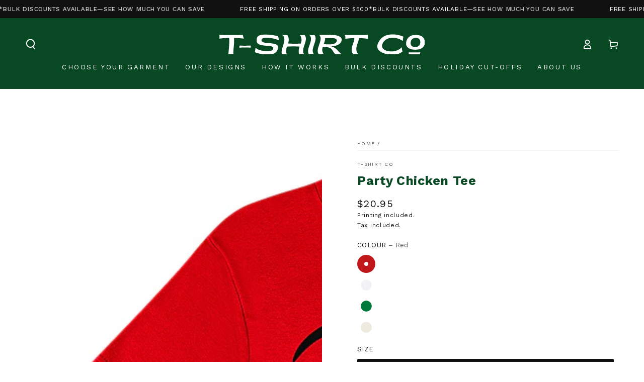

--- FILE ---
content_type: text/html; charset=utf-8
request_url: https://thetshirtco.com.au/products/party-chicken-festive-christmas-tee
body_size: 59644
content:
<!doctype html>
<html class="no-js" lang="en">
  <head>
    <!-- Google Tag Manager -->
<script>(function(w,d,s,l,i){w[l]=w[l]||[];w[l].push({'gtm.start':
new Date().getTime(),event:'gtm.js'});var f=d.getElementsByTagName(s)[0],
j=d.createElement(s),dl=l!='dataLayer'?'&l='+l:'';j.async=true;j.src=
'https://www.googletagmanager.com/gtm.js?id='+i+dl;f.parentNode.insertBefore(j,f);
})(window,document,'script','dataLayer','GTM-NFT2J9J');</script>
<!-- End Google Tag Manager -->
    
<script
src='//au.fw-cdn.com/20766161/225893.js'
chat='true'>
</script>
    <script lang="js">
  window.integrationConfig = {"tenantId":"18","storefrontId":"37","apiGateway":"https://api.au.customerscanvashub.com/"};
</script>
    
    <script type="text/javascript" async="" src="https://static.klaviyo.com/onsite/js/klaviyo.js?company_id=UQKVUX"></script>
    
    <meta charset="utf-8">
    <meta http-equiv="X-UA-Compatible" content="IE=edge">
    <meta name="viewport" content="width=device-width,initial-scale=1">
    <meta name="theme-color" content="">
    <link rel="canonical" href="https://thetshirtco.com.au/products/party-chicken-festive-christmas-tee">
    <link rel="preconnect" href="https://cdn.shopify.com" crossorigin><link rel="icon" type="image/png" href="//thetshirtco.com.au/cdn/shop/files/TSCO_Brand_Assets_2024_Favicon_Stacked_badge_6.png?crop=center&height=32&v=1713918640&width=32"><link rel="preconnect" href="https://fonts.shopifycdn.com" crossorigin><title>
      Party Chicken Tee | Funny Printed T-Shirts
 &ndash; The T-Shirt Co</title><meta name="description" content="Get silly with this funny printed t-shirt. Perfect Christmas, birthdays, or just for fun, this predesigned tee features the iconic Bin Chicken (ibis) wrapped in fairy lights with a paper crown. This is a ready-to-print design. Once ordered, it will take 3-5 business days to print and dispatch. Printed on our Softstyle ">

<meta property="og:site_name" content="The T-Shirt Co">
<meta property="og:url" content="https://thetshirtco.com.au/products/party-chicken-festive-christmas-tee">
<meta property="og:title" content="Party Chicken Tee | Funny Printed T-Shirts">
<meta property="og:type" content="product">
<meta property="og:description" content="Get silly with this funny printed t-shirt. Perfect Christmas, birthdays, or just for fun, this predesigned tee features the iconic Bin Chicken (ibis) wrapped in fairy lights with a paper crown. This is a ready-to-print design. Once ordered, it will take 3-5 business days to print and dispatch. Printed on our Softstyle "><meta property="og:image" content="http://thetshirtco.com.au/cdn/shop/files/TSCO_xmas-chicken-red.jpg?v=1697092370">
  <meta property="og:image:secure_url" content="https://thetshirtco.com.au/cdn/shop/files/TSCO_xmas-chicken-red.jpg?v=1697092370">
  <meta property="og:image:width" content="1211">
  <meta property="og:image:height" content="1211"><meta property="og:price:amount" content="20.95">
  <meta property="og:price:currency" content="AUD"><meta name="twitter:card" content="summary_large_image">
<meta name="twitter:title" content="Party Chicken Tee | Funny Printed T-Shirts">
<meta name="twitter:description" content="Get silly with this funny printed t-shirt. Perfect Christmas, birthdays, or just for fun, this predesigned tee features the iconic Bin Chicken (ibis) wrapped in fairy lights with a paper crown. This is a ready-to-print design. Once ordered, it will take 3-5 business days to print and dispatch. Printed on our Softstyle ">


    <script src="//thetshirtco.com.au/cdn/shop/t/42/assets/vendor-v4.js" defer="defer"></script>
    <script src="//thetshirtco.com.au/cdn/shop/t/42/assets/global.js?v=167780766185001904771764560681" defer="defer"></script>

    <script>window.performance && window.performance.mark && window.performance.mark('shopify.content_for_header.start');</script><meta name="facebook-domain-verification" content="89wbf975t23ahzuwi1q7w3zwdtc0ot">
<meta name="facebook-domain-verification" content="zsg2g1nyovij49lajqlj5fay2tq18a">
<meta name="google-site-verification" content="csdcyM6WvEey128zn_Q7e1-dokOJGZugBDry5X8PuMM">
<meta id="shopify-digital-wallet" name="shopify-digital-wallet" content="/56555765940/digital_wallets/dialog">
<meta name="shopify-checkout-api-token" content="444bc32307ebec5b13da9576970d0096">
<meta id="in-context-paypal-metadata" data-shop-id="56555765940" data-venmo-supported="false" data-environment="production" data-locale="en_US" data-paypal-v4="true" data-currency="AUD">
<link rel="alternate" type="application/json+oembed" href="https://thetshirtco.com.au/products/party-chicken-festive-christmas-tee.oembed">
<script async="async" src="/checkouts/internal/preloads.js?locale=en-AU"></script>
<link rel="preconnect" href="https://shop.app" crossorigin="anonymous">
<script async="async" src="https://shop.app/checkouts/internal/preloads.js?locale=en-AU&shop_id=56555765940" crossorigin="anonymous"></script>
<script id="apple-pay-shop-capabilities" type="application/json">{"shopId":56555765940,"countryCode":"AU","currencyCode":"AUD","merchantCapabilities":["supports3DS"],"merchantId":"gid:\/\/shopify\/Shop\/56555765940","merchantName":"The T-Shirt Co","requiredBillingContactFields":["postalAddress","email","phone"],"requiredShippingContactFields":["postalAddress","email","phone"],"shippingType":"shipping","supportedNetworks":["visa","masterCard","amex","jcb"],"total":{"type":"pending","label":"The T-Shirt Co","amount":"1.00"},"shopifyPaymentsEnabled":true,"supportsSubscriptions":true}</script>
<script id="shopify-features" type="application/json">{"accessToken":"444bc32307ebec5b13da9576970d0096","betas":["rich-media-storefront-analytics"],"domain":"thetshirtco.com.au","predictiveSearch":true,"shopId":56555765940,"locale":"en"}</script>
<script>var Shopify = Shopify || {};
Shopify.shop = "qtco-live.myshopify.com";
Shopify.locale = "en";
Shopify.currency = {"active":"AUD","rate":"1.0"};
Shopify.country = "AU";
Shopify.theme = {"name":"Au Integration - fixed product with mode 'option'","id":139992170676,"schema_name":"Be Yours","schema_version":"6.9.1","theme_store_id":null,"role":"main"};
Shopify.theme.handle = "null";
Shopify.theme.style = {"id":null,"handle":null};
Shopify.cdnHost = "thetshirtco.com.au/cdn";
Shopify.routes = Shopify.routes || {};
Shopify.routes.root = "/";</script>
<script type="module">!function(o){(o.Shopify=o.Shopify||{}).modules=!0}(window);</script>
<script>!function(o){function n(){var o=[];function n(){o.push(Array.prototype.slice.apply(arguments))}return n.q=o,n}var t=o.Shopify=o.Shopify||{};t.loadFeatures=n(),t.autoloadFeatures=n()}(window);</script>
<script>
  window.ShopifyPay = window.ShopifyPay || {};
  window.ShopifyPay.apiHost = "shop.app\/pay";
  window.ShopifyPay.redirectState = null;
</script>
<script id="shop-js-analytics" type="application/json">{"pageType":"product"}</script>
<script defer="defer" async type="module" src="//thetshirtco.com.au/cdn/shopifycloud/shop-js/modules/v2/client.init-shop-cart-sync_C5BV16lS.en.esm.js"></script>
<script defer="defer" async type="module" src="//thetshirtco.com.au/cdn/shopifycloud/shop-js/modules/v2/chunk.common_CygWptCX.esm.js"></script>
<script type="module">
  await import("//thetshirtco.com.au/cdn/shopifycloud/shop-js/modules/v2/client.init-shop-cart-sync_C5BV16lS.en.esm.js");
await import("//thetshirtco.com.au/cdn/shopifycloud/shop-js/modules/v2/chunk.common_CygWptCX.esm.js");

  window.Shopify.SignInWithShop?.initShopCartSync?.({"fedCMEnabled":true,"windoidEnabled":true});

</script>
<script>
  window.Shopify = window.Shopify || {};
  if (!window.Shopify.featureAssets) window.Shopify.featureAssets = {};
  window.Shopify.featureAssets['shop-js'] = {"shop-cart-sync":["modules/v2/client.shop-cart-sync_ZFArdW7E.en.esm.js","modules/v2/chunk.common_CygWptCX.esm.js"],"init-fed-cm":["modules/v2/client.init-fed-cm_CmiC4vf6.en.esm.js","modules/v2/chunk.common_CygWptCX.esm.js"],"shop-button":["modules/v2/client.shop-button_tlx5R9nI.en.esm.js","modules/v2/chunk.common_CygWptCX.esm.js"],"shop-cash-offers":["modules/v2/client.shop-cash-offers_DOA2yAJr.en.esm.js","modules/v2/chunk.common_CygWptCX.esm.js","modules/v2/chunk.modal_D71HUcav.esm.js"],"init-windoid":["modules/v2/client.init-windoid_sURxWdc1.en.esm.js","modules/v2/chunk.common_CygWptCX.esm.js"],"shop-toast-manager":["modules/v2/client.shop-toast-manager_ClPi3nE9.en.esm.js","modules/v2/chunk.common_CygWptCX.esm.js"],"init-shop-email-lookup-coordinator":["modules/v2/client.init-shop-email-lookup-coordinator_B8hsDcYM.en.esm.js","modules/v2/chunk.common_CygWptCX.esm.js"],"init-shop-cart-sync":["modules/v2/client.init-shop-cart-sync_C5BV16lS.en.esm.js","modules/v2/chunk.common_CygWptCX.esm.js"],"avatar":["modules/v2/client.avatar_BTnouDA3.en.esm.js"],"pay-button":["modules/v2/client.pay-button_FdsNuTd3.en.esm.js","modules/v2/chunk.common_CygWptCX.esm.js"],"init-customer-accounts":["modules/v2/client.init-customer-accounts_DxDtT_ad.en.esm.js","modules/v2/client.shop-login-button_C5VAVYt1.en.esm.js","modules/v2/chunk.common_CygWptCX.esm.js","modules/v2/chunk.modal_D71HUcav.esm.js"],"init-shop-for-new-customer-accounts":["modules/v2/client.init-shop-for-new-customer-accounts_ChsxoAhi.en.esm.js","modules/v2/client.shop-login-button_C5VAVYt1.en.esm.js","modules/v2/chunk.common_CygWptCX.esm.js","modules/v2/chunk.modal_D71HUcav.esm.js"],"shop-login-button":["modules/v2/client.shop-login-button_C5VAVYt1.en.esm.js","modules/v2/chunk.common_CygWptCX.esm.js","modules/v2/chunk.modal_D71HUcav.esm.js"],"init-customer-accounts-sign-up":["modules/v2/client.init-customer-accounts-sign-up_CPSyQ0Tj.en.esm.js","modules/v2/client.shop-login-button_C5VAVYt1.en.esm.js","modules/v2/chunk.common_CygWptCX.esm.js","modules/v2/chunk.modal_D71HUcav.esm.js"],"shop-follow-button":["modules/v2/client.shop-follow-button_Cva4Ekp9.en.esm.js","modules/v2/chunk.common_CygWptCX.esm.js","modules/v2/chunk.modal_D71HUcav.esm.js"],"checkout-modal":["modules/v2/client.checkout-modal_BPM8l0SH.en.esm.js","modules/v2/chunk.common_CygWptCX.esm.js","modules/v2/chunk.modal_D71HUcav.esm.js"],"lead-capture":["modules/v2/client.lead-capture_Bi8yE_yS.en.esm.js","modules/v2/chunk.common_CygWptCX.esm.js","modules/v2/chunk.modal_D71HUcav.esm.js"],"shop-login":["modules/v2/client.shop-login_D6lNrXab.en.esm.js","modules/v2/chunk.common_CygWptCX.esm.js","modules/v2/chunk.modal_D71HUcav.esm.js"],"payment-terms":["modules/v2/client.payment-terms_CZxnsJam.en.esm.js","modules/v2/chunk.common_CygWptCX.esm.js","modules/v2/chunk.modal_D71HUcav.esm.js"]};
</script>
<script>(function() {
  var isLoaded = false;
  function asyncLoad() {
    if (isLoaded) return;
    isLoaded = true;
    var urls = ["https:\/\/meggnotec.ams3.digitaloceanspaces.com\/sfy\/assets\/pceFBvoyBFviGgm\/js\/widget.js?shop=qtco-live.myshopify.com","https:\/\/integration-marketplace-app.printxpand.com\/js\/custom-public.js?shop=qtco-live.myshopify.com","https:\/\/integration-marketplace-app.printxpand.com\/js\/byi-custom.js?shop=qtco-live.myshopify.com"];
    for (var i = 0; i < urls.length; i++) {
      var s = document.createElement('script');
      s.type = 'text/javascript';
      s.async = true;
      s.src = urls[i];
      var x = document.getElementsByTagName('script')[0];
      x.parentNode.insertBefore(s, x);
    }
  };
  if(window.attachEvent) {
    window.attachEvent('onload', asyncLoad);
  } else {
    window.addEventListener('load', asyncLoad, false);
  }
})();</script>
<script id="__st">var __st={"a":56555765940,"offset":36000,"reqid":"03de7688-a03f-4c6c-b4a1-b47090c81d3f-1768649309","pageurl":"thetshirtco.com.au\/products\/party-chicken-festive-christmas-tee","u":"4c83169591c6","p":"product","rtyp":"product","rid":7428713218228};</script>
<script>window.ShopifyPaypalV4VisibilityTracking = true;</script>
<script id="captcha-bootstrap">!function(){'use strict';const t='contact',e='account',n='new_comment',o=[[t,t],['blogs',n],['comments',n],[t,'customer']],c=[[e,'customer_login'],[e,'guest_login'],[e,'recover_customer_password'],[e,'create_customer']],r=t=>t.map((([t,e])=>`form[action*='/${t}']:not([data-nocaptcha='true']) input[name='form_type'][value='${e}']`)).join(','),a=t=>()=>t?[...document.querySelectorAll(t)].map((t=>t.form)):[];function s(){const t=[...o],e=r(t);return a(e)}const i='password',u='form_key',d=['recaptcha-v3-token','g-recaptcha-response','h-captcha-response',i],f=()=>{try{return window.sessionStorage}catch{return}},m='__shopify_v',_=t=>t.elements[u];function p(t,e,n=!1){try{const o=window.sessionStorage,c=JSON.parse(o.getItem(e)),{data:r}=function(t){const{data:e,action:n}=t;return t[m]||n?{data:e,action:n}:{data:t,action:n}}(c);for(const[e,n]of Object.entries(r))t.elements[e]&&(t.elements[e].value=n);n&&o.removeItem(e)}catch(o){console.error('form repopulation failed',{error:o})}}const l='form_type',E='cptcha';function T(t){t.dataset[E]=!0}const w=window,h=w.document,L='Shopify',v='ce_forms',y='captcha';let A=!1;((t,e)=>{const n=(g='f06e6c50-85a8-45c8-87d0-21a2b65856fe',I='https://cdn.shopify.com/shopifycloud/storefront-forms-hcaptcha/ce_storefront_forms_captcha_hcaptcha.v1.5.2.iife.js',D={infoText:'Protected by hCaptcha',privacyText:'Privacy',termsText:'Terms'},(t,e,n)=>{const o=w[L][v],c=o.bindForm;if(c)return c(t,g,e,D).then(n);var r;o.q.push([[t,g,e,D],n]),r=I,A||(h.body.append(Object.assign(h.createElement('script'),{id:'captcha-provider',async:!0,src:r})),A=!0)});var g,I,D;w[L]=w[L]||{},w[L][v]=w[L][v]||{},w[L][v].q=[],w[L][y]=w[L][y]||{},w[L][y].protect=function(t,e){n(t,void 0,e),T(t)},Object.freeze(w[L][y]),function(t,e,n,w,h,L){const[v,y,A,g]=function(t,e,n){const i=e?o:[],u=t?c:[],d=[...i,...u],f=r(d),m=r(i),_=r(d.filter((([t,e])=>n.includes(e))));return[a(f),a(m),a(_),s()]}(w,h,L),I=t=>{const e=t.target;return e instanceof HTMLFormElement?e:e&&e.form},D=t=>v().includes(t);t.addEventListener('submit',(t=>{const e=I(t);if(!e)return;const n=D(e)&&!e.dataset.hcaptchaBound&&!e.dataset.recaptchaBound,o=_(e),c=g().includes(e)&&(!o||!o.value);(n||c)&&t.preventDefault(),c&&!n&&(function(t){try{if(!f())return;!function(t){const e=f();if(!e)return;const n=_(t);if(!n)return;const o=n.value;o&&e.removeItem(o)}(t);const e=Array.from(Array(32),(()=>Math.random().toString(36)[2])).join('');!function(t,e){_(t)||t.append(Object.assign(document.createElement('input'),{type:'hidden',name:u})),t.elements[u].value=e}(t,e),function(t,e){const n=f();if(!n)return;const o=[...t.querySelectorAll(`input[type='${i}']`)].map((({name:t})=>t)),c=[...d,...o],r={};for(const[a,s]of new FormData(t).entries())c.includes(a)||(r[a]=s);n.setItem(e,JSON.stringify({[m]:1,action:t.action,data:r}))}(t,e)}catch(e){console.error('failed to persist form',e)}}(e),e.submit())}));const S=(t,e)=>{t&&!t.dataset[E]&&(n(t,e.some((e=>e===t))),T(t))};for(const o of['focusin','change'])t.addEventListener(o,(t=>{const e=I(t);D(e)&&S(e,y())}));const B=e.get('form_key'),M=e.get(l),P=B&&M;t.addEventListener('DOMContentLoaded',(()=>{const t=y();if(P)for(const e of t)e.elements[l].value===M&&p(e,B);[...new Set([...A(),...v().filter((t=>'true'===t.dataset.shopifyCaptcha))])].forEach((e=>S(e,t)))}))}(h,new URLSearchParams(w.location.search),n,t,e,['guest_login'])})(!0,!0)}();</script>
<script integrity="sha256-4kQ18oKyAcykRKYeNunJcIwy7WH5gtpwJnB7kiuLZ1E=" data-source-attribution="shopify.loadfeatures" defer="defer" src="//thetshirtco.com.au/cdn/shopifycloud/storefront/assets/storefront/load_feature-a0a9edcb.js" crossorigin="anonymous"></script>
<script crossorigin="anonymous" defer="defer" src="//thetshirtco.com.au/cdn/shopifycloud/storefront/assets/shopify_pay/storefront-65b4c6d7.js?v=20250812"></script>
<script data-source-attribution="shopify.dynamic_checkout.dynamic.init">var Shopify=Shopify||{};Shopify.PaymentButton=Shopify.PaymentButton||{isStorefrontPortableWallets:!0,init:function(){window.Shopify.PaymentButton.init=function(){};var t=document.createElement("script");t.src="https://thetshirtco.com.au/cdn/shopifycloud/portable-wallets/latest/portable-wallets.en.js",t.type="module",document.head.appendChild(t)}};
</script>
<script data-source-attribution="shopify.dynamic_checkout.buyer_consent">
  function portableWalletsHideBuyerConsent(e){var t=document.getElementById("shopify-buyer-consent"),n=document.getElementById("shopify-subscription-policy-button");t&&n&&(t.classList.add("hidden"),t.setAttribute("aria-hidden","true"),n.removeEventListener("click",e))}function portableWalletsShowBuyerConsent(e){var t=document.getElementById("shopify-buyer-consent"),n=document.getElementById("shopify-subscription-policy-button");t&&n&&(t.classList.remove("hidden"),t.removeAttribute("aria-hidden"),n.addEventListener("click",e))}window.Shopify?.PaymentButton&&(window.Shopify.PaymentButton.hideBuyerConsent=portableWalletsHideBuyerConsent,window.Shopify.PaymentButton.showBuyerConsent=portableWalletsShowBuyerConsent);
</script>
<script data-source-attribution="shopify.dynamic_checkout.cart.bootstrap">document.addEventListener("DOMContentLoaded",(function(){function t(){return document.querySelector("shopify-accelerated-checkout-cart, shopify-accelerated-checkout")}if(t())Shopify.PaymentButton.init();else{new MutationObserver((function(e,n){t()&&(Shopify.PaymentButton.init(),n.disconnect())})).observe(document.body,{childList:!0,subtree:!0})}}));
</script>
<link id="shopify-accelerated-checkout-styles" rel="stylesheet" media="screen" href="https://thetshirtco.com.au/cdn/shopifycloud/portable-wallets/latest/accelerated-checkout-backwards-compat.css" crossorigin="anonymous">
<style id="shopify-accelerated-checkout-cart">
        #shopify-buyer-consent {
  margin-top: 1em;
  display: inline-block;
  width: 100%;
}

#shopify-buyer-consent.hidden {
  display: none;
}

#shopify-subscription-policy-button {
  background: none;
  border: none;
  padding: 0;
  text-decoration: underline;
  font-size: inherit;
  cursor: pointer;
}

#shopify-subscription-policy-button::before {
  box-shadow: none;
}

      </style>
<script id="sections-script" data-sections="header,footer" defer="defer" src="//thetshirtco.com.au/cdn/shop/t/42/compiled_assets/scripts.js?v=4474"></script>
<script>window.performance && window.performance.mark && window.performance.mark('shopify.content_for_header.end');</script>

<style data-shopify>@font-face {
  font-family: "Work Sans";
  font-weight: 400;
  font-style: normal;
  font-display: swap;
  src: url("//thetshirtco.com.au/cdn/fonts/work_sans/worksans_n4.b7973b3d07d0ace13de1b1bea9c45759cdbe12cf.woff2") format("woff2"),
       url("//thetshirtco.com.au/cdn/fonts/work_sans/worksans_n4.cf5ceb1e6d373a9505e637c1aff0a71d0959556d.woff") format("woff");
}

  @font-face {
  font-family: "Work Sans";
  font-weight: 600;
  font-style: normal;
  font-display: swap;
  src: url("//thetshirtco.com.au/cdn/fonts/work_sans/worksans_n6.75811c3bd5161ea6e3ceb2d48ca889388f9bd5fe.woff2") format("woff2"),
       url("//thetshirtco.com.au/cdn/fonts/work_sans/worksans_n6.defcf26f28f3fa3df4555714d3f2e0f1217d7772.woff") format("woff");
}

  @font-face {
  font-family: "Work Sans";
  font-weight: 400;
  font-style: italic;
  font-display: swap;
  src: url("//thetshirtco.com.au/cdn/fonts/work_sans/worksans_i4.16ff51e3e71fc1d09ff97b9ff9ccacbeeb384ec4.woff2") format("woff2"),
       url("//thetshirtco.com.au/cdn/fonts/work_sans/worksans_i4.ed4a1418cba5b7f04f79e4d5c8a5f1a6bd34f23b.woff") format("woff");
}

  @font-face {
  font-family: "Work Sans";
  font-weight: 600;
  font-style: italic;
  font-display: swap;
  src: url("//thetshirtco.com.au/cdn/fonts/work_sans/worksans_i6.78fba5461dc3c46449871ad9378fc3fd89177502.woff2") format("woff2"),
       url("//thetshirtco.com.au/cdn/fonts/work_sans/worksans_i6.e96d1853127697ea13d53cd7adc74309426a22a9.woff") format("woff");
}

  @font-face {
  font-family: "Work Sans";
  font-weight: 700;
  font-style: normal;
  font-display: swap;
  src: url("//thetshirtco.com.au/cdn/fonts/work_sans/worksans_n7.e2cf5bd8f2c7e9d30c030f9ea8eafc69f5a92f7b.woff2") format("woff2"),
       url("//thetshirtco.com.au/cdn/fonts/work_sans/worksans_n7.20f1c80359e7f7b4327b81543e1acb5c32cd03cd.woff") format("woff");
}

  @font-face {
  font-family: "Work Sans";
  font-weight: 600;
  font-style: normal;
  font-display: swap;
  src: url("//thetshirtco.com.au/cdn/fonts/work_sans/worksans_n6.75811c3bd5161ea6e3ceb2d48ca889388f9bd5fe.woff2") format("woff2"),
       url("//thetshirtco.com.au/cdn/fonts/work_sans/worksans_n6.defcf26f28f3fa3df4555714d3f2e0f1217d7772.woff") format("woff");
}


  :root {
    --be-yours-version: "6.9.1";
    --font-body-family: "Work Sans", sans-serif;
    --font-body-style: normal;
    --font-body-weight: 400;

    --font-heading-family: "Work Sans", sans-serif;
    --font-heading-style: normal;
    --font-heading-weight: 700;

    --font-body-scale: 1.0;
    --font-heading-scale: 0.9;

    --font-navigation-family: var(--font-body-family);
    --font-navigation-size: 13px;
    --font-navigation-weight: var(--font-body-weight);
    --font-button-family: var(--font-body-family);
    --font-button-size: 13px;
    --font-button-baseline: 0.2rem;
    --font-price-family: var(--font-body-family);
    --font-price-scale: var(--font-body-scale);

    --color-base-text: 17, 17, 17;
    --color-base-background: 255, 255, 255;
    --color-base-solid-button-labels: 255, 255, 255;
    --color-base-outline-button-labels: 8, 73, 36;
    --color-base-accent: 248, 177, 171;
    --color-base-heading: 8, 73, 36;
    --color-base-border: 243, 243, 243;
    --color-placeholder: 243, 243, 243;
    --color-overlay: 247, 229, 216;
    --color-keyboard-focus: 135, 173, 245;
    --color-shadow: 168, 232, 226;
    --shadow-opacity: 1;

    --color-background-dark: 235, 235, 235;
    --color-price: #111111;
    --color-sale-price: #ef3d29;
    --color-reviews: #ffb503;
    --color-critical: #d72c0d;
    --color-success: #008060;

    --payment-terms-background-color: #ffffff;
    --page-width: 150rem;
    --page-width-margin: 0rem;

    --card-color-scheme: var(--color-placeholder);
    --card-text-alignment: left;
    --card-flex-alignment: flex-left;
    --card-image-padding: 0px;
    --card-border-width: 0px;
    --card-radius: 0px;
    --card-shadow-horizontal-offset: 0px;
    --card-shadow-vertical-offset: 0px;
    
    --button-radius: 40px;
    --button-border-width: 0px;
    --button-shadow-horizontal-offset: 0px;
    --button-shadow-vertical-offset: 0px;

    --spacing-sections-desktop: 0px;
    --spacing-sections-mobile: 0px;
  }

  *,
  *::before,
  *::after {
    box-sizing: inherit;
  }

  html {
    box-sizing: border-box;
    font-size: calc(var(--font-body-scale) * 62.5%);
    height: 100%;
  }

  body {
    min-height: 100%;
    margin: 0;
    font-size: 1.5rem;
    letter-spacing: 0.06rem;
    line-height: calc(1 + 0.8 / var(--font-body-scale));
    font-family: var(--font-body-family);
    font-style: var(--font-body-style);
    font-weight: var(--font-body-weight);
  }

  @media screen and (min-width: 750px) {
    body {
      font-size: 1.6rem;
    }
  }</style><link href="//thetshirtco.com.au/cdn/shop/t/42/assets/base.css?v=95147607049291226611764560681" rel="stylesheet" type="text/css" media="all" /><link rel="preload" as="font" href="//thetshirtco.com.au/cdn/fonts/work_sans/worksans_n4.b7973b3d07d0ace13de1b1bea9c45759cdbe12cf.woff2" type="font/woff2" crossorigin><link rel="preload" as="font" href="//thetshirtco.com.au/cdn/fonts/work_sans/worksans_n7.e2cf5bd8f2c7e9d30c030f9ea8eafc69f5a92f7b.woff2" type="font/woff2" crossorigin><link rel="stylesheet" href="//thetshirtco.com.au/cdn/shop/t/42/assets/component-predictive-search.css?v=21505439471608135461764560681" media="print" onload="this.media='all'"><link rel="stylesheet" href="//thetshirtco.com.au/cdn/shop/t/42/assets/component-color-swatches.css?v=128638073195889574301764560681" media="print" onload="this.media='all'"><script>document.documentElement.className = document.documentElement.className.replace('no-js', 'js');</script>
  
  <script type="text/javascript">
    (function(c,l,a,r,i,t,y){
        c[a]=c[a]||function(){(c[a].q=c[a].q||[]).push(arguments)};
        t=l.createElement(r);t.async=1;t.src="https://www.clarity.ms/tag/"+i;
        y=l.getElementsByTagName(r)[0];y.parentNode.insertBefore(t,y);
    })(window, document, "clarity", "script", "8u7fkjfbx7");
</script>

      <script type="text/javascript">
    (function(c,l,a,r,i,t,y){
        c[a]=c[a]||function(){(c[a].q=c[a].q||[]).push(arguments)};
        t=l.createElement(r);t.async=1;t.src="https://www.clarity.ms/tag/"+i;
        y=l.getElementsByTagName(r)[0];y.parentNode.insertBefore(t,y);
    })(window, document, "clarity", "script", "jucckkz1lg");
</script>
  <!-- BEGIN app block: shopify://apps/klaviyo-email-marketing-sms/blocks/klaviyo-onsite-embed/2632fe16-c075-4321-a88b-50b567f42507 -->












  <script async src="https://static.klaviyo.com/onsite/js/UQKVUX/klaviyo.js?company_id=UQKVUX"></script>
  <script>!function(){if(!window.klaviyo){window._klOnsite=window._klOnsite||[];try{window.klaviyo=new Proxy({},{get:function(n,i){return"push"===i?function(){var n;(n=window._klOnsite).push.apply(n,arguments)}:function(){for(var n=arguments.length,o=new Array(n),w=0;w<n;w++)o[w]=arguments[w];var t="function"==typeof o[o.length-1]?o.pop():void 0,e=new Promise((function(n){window._klOnsite.push([i].concat(o,[function(i){t&&t(i),n(i)}]))}));return e}}})}catch(n){window.klaviyo=window.klaviyo||[],window.klaviyo.push=function(){var n;(n=window._klOnsite).push.apply(n,arguments)}}}}();</script>

  
    <script id="viewed_product">
      if (item == null) {
        var _learnq = _learnq || [];

        var MetafieldReviews = null
        var MetafieldYotpoRating = null
        var MetafieldYotpoCount = null
        var MetafieldLooxRating = null
        var MetafieldLooxCount = null
        var okendoProduct = null
        var okendoProductReviewCount = null
        var okendoProductReviewAverageValue = null
        try {
          // The following fields are used for Customer Hub recently viewed in order to add reviews.
          // This information is not part of __kla_viewed. Instead, it is part of __kla_viewed_reviewed_items
          MetafieldReviews = {};
          MetafieldYotpoRating = null
          MetafieldYotpoCount = null
          MetafieldLooxRating = null
          MetafieldLooxCount = null

          okendoProduct = null
          // If the okendo metafield is not legacy, it will error, which then requires the new json formatted data
          if (okendoProduct && 'error' in okendoProduct) {
            okendoProduct = null
          }
          okendoProductReviewCount = okendoProduct ? okendoProduct.reviewCount : null
          okendoProductReviewAverageValue = okendoProduct ? okendoProduct.reviewAverageValue : null
        } catch (error) {
          console.error('Error in Klaviyo onsite reviews tracking:', error);
        }

        var item = {
          Name: "Party Chicken Tee",
          ProductID: 7428713218228,
          Categories: ["Black Friday","Christmas Designs + Gift Ideas","Fast-Track","Funny and Silly T-Shirt Designs","Holiday-Themed T-Shirt Designs","Hot Summer Sale","OrderlyEmails - Recommended Products","Our Ready-to-Print Designs to make Your Life Easier","Rush Your Christmas Gifts!","Seasonal Designs"],
          ImageURL: "https://thetshirtco.com.au/cdn/shop/files/TSCO_xmas-chicken-red_grande.jpg?v=1697092370",
          URL: "https://thetshirtco.com.au/products/party-chicken-festive-christmas-tee",
          Brand: "T-Shirt Co",
          Price: "$20.95",
          Value: "20.95",
          CompareAtPrice: "$0.00"
        };
        _learnq.push(['track', 'Viewed Product', item]);
        _learnq.push(['trackViewedItem', {
          Title: item.Name,
          ItemId: item.ProductID,
          Categories: item.Categories,
          ImageUrl: item.ImageURL,
          Url: item.URL,
          Metadata: {
            Brand: item.Brand,
            Price: item.Price,
            Value: item.Value,
            CompareAtPrice: item.CompareAtPrice
          },
          metafields:{
            reviews: MetafieldReviews,
            yotpo:{
              rating: MetafieldYotpoRating,
              count: MetafieldYotpoCount,
            },
            loox:{
              rating: MetafieldLooxRating,
              count: MetafieldLooxCount,
            },
            okendo: {
              rating: okendoProductReviewAverageValue,
              count: okendoProductReviewCount,
            }
          }
        }]);
      }
    </script>
  




  <script>
    window.klaviyoReviewsProductDesignMode = false
  </script>







<!-- END app block --><link href="https://monorail-edge.shopifysvc.com" rel="dns-prefetch">
<script>(function(){if ("sendBeacon" in navigator && "performance" in window) {try {var session_token_from_headers = performance.getEntriesByType('navigation')[0].serverTiming.find(x => x.name == '_s').description;} catch {var session_token_from_headers = undefined;}var session_cookie_matches = document.cookie.match(/_shopify_s=([^;]*)/);var session_token_from_cookie = session_cookie_matches && session_cookie_matches.length === 2 ? session_cookie_matches[1] : "";var session_token = session_token_from_headers || session_token_from_cookie || "";function handle_abandonment_event(e) {var entries = performance.getEntries().filter(function(entry) {return /monorail-edge.shopifysvc.com/.test(entry.name);});if (!window.abandonment_tracked && entries.length === 0) {window.abandonment_tracked = true;var currentMs = Date.now();var navigation_start = performance.timing.navigationStart;var payload = {shop_id: 56555765940,url: window.location.href,navigation_start,duration: currentMs - navigation_start,session_token,page_type: "product"};window.navigator.sendBeacon("https://monorail-edge.shopifysvc.com/v1/produce", JSON.stringify({schema_id: "online_store_buyer_site_abandonment/1.1",payload: payload,metadata: {event_created_at_ms: currentMs,event_sent_at_ms: currentMs}}));}}window.addEventListener('pagehide', handle_abandonment_event);}}());</script>
<script id="web-pixels-manager-setup">(function e(e,d,r,n,o){if(void 0===o&&(o={}),!Boolean(null===(a=null===(i=window.Shopify)||void 0===i?void 0:i.analytics)||void 0===a?void 0:a.replayQueue)){var i,a;window.Shopify=window.Shopify||{};var t=window.Shopify;t.analytics=t.analytics||{};var s=t.analytics;s.replayQueue=[],s.publish=function(e,d,r){return s.replayQueue.push([e,d,r]),!0};try{self.performance.mark("wpm:start")}catch(e){}var l=function(){var e={modern:/Edge?\/(1{2}[4-9]|1[2-9]\d|[2-9]\d{2}|\d{4,})\.\d+(\.\d+|)|Firefox\/(1{2}[4-9]|1[2-9]\d|[2-9]\d{2}|\d{4,})\.\d+(\.\d+|)|Chrom(ium|e)\/(9{2}|\d{3,})\.\d+(\.\d+|)|(Maci|X1{2}).+ Version\/(15\.\d+|(1[6-9]|[2-9]\d|\d{3,})\.\d+)([,.]\d+|)( \(\w+\)|)( Mobile\/\w+|) Safari\/|Chrome.+OPR\/(9{2}|\d{3,})\.\d+\.\d+|(CPU[ +]OS|iPhone[ +]OS|CPU[ +]iPhone|CPU IPhone OS|CPU iPad OS)[ +]+(15[._]\d+|(1[6-9]|[2-9]\d|\d{3,})[._]\d+)([._]\d+|)|Android:?[ /-](13[3-9]|1[4-9]\d|[2-9]\d{2}|\d{4,})(\.\d+|)(\.\d+|)|Android.+Firefox\/(13[5-9]|1[4-9]\d|[2-9]\d{2}|\d{4,})\.\d+(\.\d+|)|Android.+Chrom(ium|e)\/(13[3-9]|1[4-9]\d|[2-9]\d{2}|\d{4,})\.\d+(\.\d+|)|SamsungBrowser\/([2-9]\d|\d{3,})\.\d+/,legacy:/Edge?\/(1[6-9]|[2-9]\d|\d{3,})\.\d+(\.\d+|)|Firefox\/(5[4-9]|[6-9]\d|\d{3,})\.\d+(\.\d+|)|Chrom(ium|e)\/(5[1-9]|[6-9]\d|\d{3,})\.\d+(\.\d+|)([\d.]+$|.*Safari\/(?![\d.]+ Edge\/[\d.]+$))|(Maci|X1{2}).+ Version\/(10\.\d+|(1[1-9]|[2-9]\d|\d{3,})\.\d+)([,.]\d+|)( \(\w+\)|)( Mobile\/\w+|) Safari\/|Chrome.+OPR\/(3[89]|[4-9]\d|\d{3,})\.\d+\.\d+|(CPU[ +]OS|iPhone[ +]OS|CPU[ +]iPhone|CPU IPhone OS|CPU iPad OS)[ +]+(10[._]\d+|(1[1-9]|[2-9]\d|\d{3,})[._]\d+)([._]\d+|)|Android:?[ /-](13[3-9]|1[4-9]\d|[2-9]\d{2}|\d{4,})(\.\d+|)(\.\d+|)|Mobile Safari.+OPR\/([89]\d|\d{3,})\.\d+\.\d+|Android.+Firefox\/(13[5-9]|1[4-9]\d|[2-9]\d{2}|\d{4,})\.\d+(\.\d+|)|Android.+Chrom(ium|e)\/(13[3-9]|1[4-9]\d|[2-9]\d{2}|\d{4,})\.\d+(\.\d+|)|Android.+(UC? ?Browser|UCWEB|U3)[ /]?(15\.([5-9]|\d{2,})|(1[6-9]|[2-9]\d|\d{3,})\.\d+)\.\d+|SamsungBrowser\/(5\.\d+|([6-9]|\d{2,})\.\d+)|Android.+MQ{2}Browser\/(14(\.(9|\d{2,})|)|(1[5-9]|[2-9]\d|\d{3,})(\.\d+|))(\.\d+|)|K[Aa][Ii]OS\/(3\.\d+|([4-9]|\d{2,})\.\d+)(\.\d+|)/},d=e.modern,r=e.legacy,n=navigator.userAgent;return n.match(d)?"modern":n.match(r)?"legacy":"unknown"}(),u="modern"===l?"modern":"legacy",c=(null!=n?n:{modern:"",legacy:""})[u],f=function(e){return[e.baseUrl,"/wpm","/b",e.hashVersion,"modern"===e.buildTarget?"m":"l",".js"].join("")}({baseUrl:d,hashVersion:r,buildTarget:u}),m=function(e){var d=e.version,r=e.bundleTarget,n=e.surface,o=e.pageUrl,i=e.monorailEndpoint;return{emit:function(e){var a=e.status,t=e.errorMsg,s=(new Date).getTime(),l=JSON.stringify({metadata:{event_sent_at_ms:s},events:[{schema_id:"web_pixels_manager_load/3.1",payload:{version:d,bundle_target:r,page_url:o,status:a,surface:n,error_msg:t},metadata:{event_created_at_ms:s}}]});if(!i)return console&&console.warn&&console.warn("[Web Pixels Manager] No Monorail endpoint provided, skipping logging."),!1;try{return self.navigator.sendBeacon.bind(self.navigator)(i,l)}catch(e){}var u=new XMLHttpRequest;try{return u.open("POST",i,!0),u.setRequestHeader("Content-Type","text/plain"),u.send(l),!0}catch(e){return console&&console.warn&&console.warn("[Web Pixels Manager] Got an unhandled error while logging to Monorail."),!1}}}}({version:r,bundleTarget:l,surface:e.surface,pageUrl:self.location.href,monorailEndpoint:e.monorailEndpoint});try{o.browserTarget=l,function(e){var d=e.src,r=e.async,n=void 0===r||r,o=e.onload,i=e.onerror,a=e.sri,t=e.scriptDataAttributes,s=void 0===t?{}:t,l=document.createElement("script"),u=document.querySelector("head"),c=document.querySelector("body");if(l.async=n,l.src=d,a&&(l.integrity=a,l.crossOrigin="anonymous"),s)for(var f in s)if(Object.prototype.hasOwnProperty.call(s,f))try{l.dataset[f]=s[f]}catch(e){}if(o&&l.addEventListener("load",o),i&&l.addEventListener("error",i),u)u.appendChild(l);else{if(!c)throw new Error("Did not find a head or body element to append the script");c.appendChild(l)}}({src:f,async:!0,onload:function(){if(!function(){var e,d;return Boolean(null===(d=null===(e=window.Shopify)||void 0===e?void 0:e.analytics)||void 0===d?void 0:d.initialized)}()){var d=window.webPixelsManager.init(e)||void 0;if(d){var r=window.Shopify.analytics;r.replayQueue.forEach((function(e){var r=e[0],n=e[1],o=e[2];d.publishCustomEvent(r,n,o)})),r.replayQueue=[],r.publish=d.publishCustomEvent,r.visitor=d.visitor,r.initialized=!0}}},onerror:function(){return m.emit({status:"failed",errorMsg:"".concat(f," has failed to load")})},sri:function(e){var d=/^sha384-[A-Za-z0-9+/=]+$/;return"string"==typeof e&&d.test(e)}(c)?c:"",scriptDataAttributes:o}),m.emit({status:"loading"})}catch(e){m.emit({status:"failed",errorMsg:(null==e?void 0:e.message)||"Unknown error"})}}})({shopId: 56555765940,storefrontBaseUrl: "https://thetshirtco.com.au",extensionsBaseUrl: "https://extensions.shopifycdn.com/cdn/shopifycloud/web-pixels-manager",monorailEndpoint: "https://monorail-edge.shopifysvc.com/unstable/produce_batch",surface: "storefront-renderer",enabledBetaFlags: ["2dca8a86"],webPixelsConfigList: [{"id":"776536244","configuration":"{\"accountID\":\"UQKVUX\",\"webPixelConfig\":\"eyJlbmFibGVBZGRlZFRvQ2FydEV2ZW50cyI6IHRydWV9\"}","eventPayloadVersion":"v1","runtimeContext":"STRICT","scriptVersion":"524f6c1ee37bacdca7657a665bdca589","type":"APP","apiClientId":123074,"privacyPurposes":["ANALYTICS","MARKETING"],"dataSharingAdjustments":{"protectedCustomerApprovalScopes":["read_customer_address","read_customer_email","read_customer_name","read_customer_personal_data","read_customer_phone"]}},{"id":"705495220","configuration":"{\"shopId\":\"qtco-live.myshopify.com\"}","eventPayloadVersion":"v1","runtimeContext":"STRICT","scriptVersion":"c1fe7b63a0f7ad457a091a5f1865fa90","type":"APP","apiClientId":2753413,"privacyPurposes":["ANALYTICS","MARKETING","SALE_OF_DATA"],"dataSharingAdjustments":{"protectedCustomerApprovalScopes":["read_customer_address","read_customer_email","read_customer_name","read_customer_personal_data","read_customer_phone"]}},{"id":"391282868","configuration":"{\"config\":\"{\\\"google_tag_ids\\\":[\\\"G-G2ZWZ1VZ92\\\",\\\"GT-PJRMXPZ\\\"],\\\"target_country\\\":\\\"AU\\\",\\\"gtag_events\\\":[{\\\"type\\\":\\\"begin_checkout\\\",\\\"action_label\\\":[\\\"G-G2ZWZ1VZ92\\\",\\\"AW-924475891\\\/n6GbCN6w8PIaEPPD6bgD\\\"]},{\\\"type\\\":\\\"search\\\",\\\"action_label\\\":[\\\"G-G2ZWZ1VZ92\\\",\\\"AW-924475891\\\/sQWwCOqw8PIaEPPD6bgD\\\"]},{\\\"type\\\":\\\"view_item\\\",\\\"action_label\\\":[\\\"G-G2ZWZ1VZ92\\\",\\\"AW-924475891\\\/0xtzCOew8PIaEPPD6bgD\\\",\\\"MC-CLMES70YDX\\\"]},{\\\"type\\\":\\\"purchase\\\",\\\"action_label\\\":[\\\"G-G2ZWZ1VZ92\\\",\\\"AW-924475891\\\/lIoaCLOFw4obEPPD6bgD\\\",\\\"MC-CLMES70YDX\\\"]},{\\\"type\\\":\\\"page_view\\\",\\\"action_label\\\":[\\\"G-G2ZWZ1VZ92\\\",\\\"AW-924475891\\\/Cin8COSw8PIaEPPD6bgD\\\",\\\"MC-CLMES70YDX\\\"]},{\\\"type\\\":\\\"add_payment_info\\\",\\\"action_label\\\":[\\\"G-G2ZWZ1VZ92\\\",\\\"AW-924475891\\\/1DbcCO2w8PIaEPPD6bgD\\\"]},{\\\"type\\\":\\\"add_to_cart\\\",\\\"action_label\\\":[\\\"G-G2ZWZ1VZ92\\\",\\\"AW-924475891\\\/4IoBCOGw8PIaEPPD6bgD\\\"]}],\\\"enable_monitoring_mode\\\":false}\"}","eventPayloadVersion":"v1","runtimeContext":"OPEN","scriptVersion":"b2a88bafab3e21179ed38636efcd8a93","type":"APP","apiClientId":1780363,"privacyPurposes":[],"dataSharingAdjustments":{"protectedCustomerApprovalScopes":["read_customer_address","read_customer_email","read_customer_name","read_customer_personal_data","read_customer_phone"]}},{"id":"333775028","configuration":"{\"pixelCode\":\"C6PBKEQ40CKCAG5BRV30\"}","eventPayloadVersion":"v1","runtimeContext":"STRICT","scriptVersion":"22e92c2ad45662f435e4801458fb78cc","type":"APP","apiClientId":4383523,"privacyPurposes":["ANALYTICS","MARKETING","SALE_OF_DATA"],"dataSharingAdjustments":{"protectedCustomerApprovalScopes":["read_customer_address","read_customer_email","read_customer_name","read_customer_personal_data","read_customer_phone"]}},{"id":"126779572","configuration":"{\"pixel_id\":\"606257983057658\",\"pixel_type\":\"facebook_pixel\",\"metaapp_system_user_token\":\"-\"}","eventPayloadVersion":"v1","runtimeContext":"OPEN","scriptVersion":"ca16bc87fe92b6042fbaa3acc2fbdaa6","type":"APP","apiClientId":2329312,"privacyPurposes":["ANALYTICS","MARKETING","SALE_OF_DATA"],"dataSharingAdjustments":{"protectedCustomerApprovalScopes":["read_customer_address","read_customer_email","read_customer_name","read_customer_personal_data","read_customer_phone"]}},{"id":"69370036","configuration":"{\"tagID\":\"2614094461646\"}","eventPayloadVersion":"v1","runtimeContext":"STRICT","scriptVersion":"18031546ee651571ed29edbe71a3550b","type":"APP","apiClientId":3009811,"privacyPurposes":["ANALYTICS","MARKETING","SALE_OF_DATA"],"dataSharingAdjustments":{"protectedCustomerApprovalScopes":["read_customer_address","read_customer_email","read_customer_name","read_customer_personal_data","read_customer_phone"]}},{"id":"shopify-app-pixel","configuration":"{}","eventPayloadVersion":"v1","runtimeContext":"STRICT","scriptVersion":"0450","apiClientId":"shopify-pixel","type":"APP","privacyPurposes":["ANALYTICS","MARKETING"]},{"id":"shopify-custom-pixel","eventPayloadVersion":"v1","runtimeContext":"LAX","scriptVersion":"0450","apiClientId":"shopify-pixel","type":"CUSTOM","privacyPurposes":["ANALYTICS","MARKETING"]}],isMerchantRequest: false,initData: {"shop":{"name":"The T-Shirt Co","paymentSettings":{"currencyCode":"AUD"},"myshopifyDomain":"qtco-live.myshopify.com","countryCode":"AU","storefrontUrl":"https:\/\/thetshirtco.com.au"},"customer":null,"cart":null,"checkout":null,"productVariants":[{"price":{"amount":20.95,"currencyCode":"AUD"},"product":{"title":"Party Chicken Tee","vendor":"T-Shirt Co","id":"7428713218228","untranslatedTitle":"Party Chicken Tee","url":"\/products\/party-chicken-festive-christmas-tee","type":"Our Designs"},"id":"42403398090932","image":{"src":"\/\/thetshirtco.com.au\/cdn\/shop\/files\/TSCO_xmas-chicken-red.jpg?v=1697092370"},"sku":"P473","title":"Red \/ S","untranslatedTitle":"Red \/ S"},{"price":{"amount":20.95,"currencyCode":"AUD"},"product":{"title":"Party Chicken Tee","vendor":"T-Shirt Co","id":"7428713218228","untranslatedTitle":"Party Chicken Tee","url":"\/products\/party-chicken-festive-christmas-tee","type":"Our Designs"},"id":"42403398123700","image":{"src":"\/\/thetshirtco.com.au\/cdn\/shop\/files\/TSCO_xmas-chicken-red.jpg?v=1697092370"},"sku":"P472","title":"Red \/ M","untranslatedTitle":"Red \/ M"},{"price":{"amount":20.95,"currencyCode":"AUD"},"product":{"title":"Party Chicken Tee","vendor":"T-Shirt Co","id":"7428713218228","untranslatedTitle":"Party Chicken Tee","url":"\/products\/party-chicken-festive-christmas-tee","type":"Our Designs"},"id":"42403398156468","image":{"src":"\/\/thetshirtco.com.au\/cdn\/shop\/files\/TSCO_xmas-chicken-red.jpg?v=1697092370"},"sku":"P471","title":"Red \/ L","untranslatedTitle":"Red \/ L"},{"price":{"amount":20.95,"currencyCode":"AUD"},"product":{"title":"Party Chicken Tee","vendor":"T-Shirt Co","id":"7428713218228","untranslatedTitle":"Party Chicken Tee","url":"\/products\/party-chicken-festive-christmas-tee","type":"Our Designs"},"id":"42403398189236","image":{"src":"\/\/thetshirtco.com.au\/cdn\/shop\/files\/TSCO_xmas-chicken-red.jpg?v=1697092370"},"sku":"P470","title":"Red \/ XL","untranslatedTitle":"Red \/ XL"},{"price":{"amount":20.95,"currencyCode":"AUD"},"product":{"title":"Party Chicken Tee","vendor":"T-Shirt Co","id":"7428713218228","untranslatedTitle":"Party Chicken Tee","url":"\/products\/party-chicken-festive-christmas-tee","type":"Our Designs"},"id":"42403398222004","image":{"src":"\/\/thetshirtco.com.au\/cdn\/shop\/files\/TSCO_xmas-chicken-red.jpg?v=1697092370"},"sku":"P474","title":"Red \/ 2XL","untranslatedTitle":"Red \/ 2XL"},{"price":{"amount":20.95,"currencyCode":"AUD"},"product":{"title":"Party Chicken Tee","vendor":"T-Shirt Co","id":"7428713218228","untranslatedTitle":"Party Chicken Tee","url":"\/products\/party-chicken-festive-christmas-tee","type":"Our Designs"},"id":"42403399401652","image":{"src":"\/\/thetshirtco.com.au\/cdn\/shop\/files\/TSCO_xmas-chicken-white.jpg?v=1697092370"},"sku":"P491","title":"White \/ S","untranslatedTitle":"White \/ S"},{"price":{"amount":20.95,"currencyCode":"AUD"},"product":{"title":"Party Chicken Tee","vendor":"T-Shirt Co","id":"7428713218228","untranslatedTitle":"Party Chicken Tee","url":"\/products\/party-chicken-festive-christmas-tee","type":"Our Designs"},"id":"42403399434420","image":{"src":"\/\/thetshirtco.com.au\/cdn\/shop\/files\/TSCO_xmas-chicken-white.jpg?v=1697092370"},"sku":"P490","title":"White \/ M","untranslatedTitle":"White \/ M"},{"price":{"amount":20.95,"currencyCode":"AUD"},"product":{"title":"Party Chicken Tee","vendor":"T-Shirt Co","id":"7428713218228","untranslatedTitle":"Party Chicken Tee","url":"\/products\/party-chicken-festive-christmas-tee","type":"Our Designs"},"id":"42403399467188","image":{"src":"\/\/thetshirtco.com.au\/cdn\/shop\/files\/TSCO_xmas-chicken-white.jpg?v=1697092370"},"sku":"P489","title":"White \/ L","untranslatedTitle":"White \/ L"},{"price":{"amount":20.95,"currencyCode":"AUD"},"product":{"title":"Party Chicken Tee","vendor":"T-Shirt Co","id":"7428713218228","untranslatedTitle":"Party Chicken Tee","url":"\/products\/party-chicken-festive-christmas-tee","type":"Our Designs"},"id":"42403399499956","image":{"src":"\/\/thetshirtco.com.au\/cdn\/shop\/files\/TSCO_xmas-chicken-white.jpg?v=1697092370"},"sku":"P488","title":"White \/ XL","untranslatedTitle":"White \/ XL"},{"price":{"amount":20.95,"currencyCode":"AUD"},"product":{"title":"Party Chicken Tee","vendor":"T-Shirt Co","id":"7428713218228","untranslatedTitle":"Party Chicken Tee","url":"\/products\/party-chicken-festive-christmas-tee","type":"Our Designs"},"id":"42403399532724","image":{"src":"\/\/thetshirtco.com.au\/cdn\/shop\/files\/TSCO_xmas-chicken-white.jpg?v=1697092370"},"sku":"P492","title":"White \/ 2XL","untranslatedTitle":"White \/ 2XL"},{"price":{"amount":20.95,"currencyCode":"AUD"},"product":{"title":"Party Chicken Tee","vendor":"T-Shirt Co","id":"7428713218228","untranslatedTitle":"Party Chicken Tee","url":"\/products\/party-chicken-festive-christmas-tee","type":"Our Designs"},"id":"42403398582452","image":{"src":"\/\/thetshirtco.com.au\/cdn\/shop\/files\/TSCO_xmas-chicken-green.jpg?v=1697092370"},"sku":"P449","title":"Green \/ S","untranslatedTitle":"Green \/ S"},{"price":{"amount":20.95,"currencyCode":"AUD"},"product":{"title":"Party Chicken Tee","vendor":"T-Shirt Co","id":"7428713218228","untranslatedTitle":"Party Chicken Tee","url":"\/products\/party-chicken-festive-christmas-tee","type":"Our Designs"},"id":"42403398615220","image":{"src":"\/\/thetshirtco.com.au\/cdn\/shop\/files\/TSCO_xmas-chicken-green.jpg?v=1697092370"},"sku":"P448","title":"Green \/ M","untranslatedTitle":"Green \/ M"},{"price":{"amount":20.95,"currencyCode":"AUD"},"product":{"title":"Party Chicken Tee","vendor":"T-Shirt Co","id":"7428713218228","untranslatedTitle":"Party Chicken Tee","url":"\/products\/party-chicken-festive-christmas-tee","type":"Our Designs"},"id":"42403398647988","image":{"src":"\/\/thetshirtco.com.au\/cdn\/shop\/files\/TSCO_xmas-chicken-green.jpg?v=1697092370"},"sku":"P447","title":"Green \/ L","untranslatedTitle":"Green \/ L"},{"price":{"amount":20.95,"currencyCode":"AUD"},"product":{"title":"Party Chicken Tee","vendor":"T-Shirt Co","id":"7428713218228","untranslatedTitle":"Party Chicken Tee","url":"\/products\/party-chicken-festive-christmas-tee","type":"Our Designs"},"id":"42403398680756","image":{"src":"\/\/thetshirtco.com.au\/cdn\/shop\/files\/TSCO_xmas-chicken-green.jpg?v=1697092370"},"sku":"P446","title":"Green \/ XL","untranslatedTitle":"Green \/ XL"},{"price":{"amount":20.95,"currencyCode":"AUD"},"product":{"title":"Party Chicken Tee","vendor":"T-Shirt Co","id":"7428713218228","untranslatedTitle":"Party Chicken Tee","url":"\/products\/party-chicken-festive-christmas-tee","type":"Our Designs"},"id":"42403398713524","image":{"src":"\/\/thetshirtco.com.au\/cdn\/shop\/files\/TSCO_xmas-chicken-green.jpg?v=1697092370"},"sku":"P450","title":"Green \/ 2XL","untranslatedTitle":"Green \/ 2XL"},{"price":{"amount":20.95,"currencyCode":"AUD"},"product":{"title":"Party Chicken Tee","vendor":"T-Shirt Co","id":"7428713218228","untranslatedTitle":"Party Chicken Tee","url":"\/products\/party-chicken-festive-christmas-tee","type":"Our Designs"},"id":"42403399565492","image":{"src":"\/\/thetshirtco.com.au\/cdn\/shop\/files\/TSCO_xmas-chicken-natural.jpg?v=1697092370"},"sku":"P431","title":"Natural \/ S","untranslatedTitle":"Natural \/ S"},{"price":{"amount":20.95,"currencyCode":"AUD"},"product":{"title":"Party Chicken Tee","vendor":"T-Shirt Co","id":"7428713218228","untranslatedTitle":"Party Chicken Tee","url":"\/products\/party-chicken-festive-christmas-tee","type":"Our Designs"},"id":"42403399598260","image":{"src":"\/\/thetshirtco.com.au\/cdn\/shop\/files\/TSCO_xmas-chicken-natural.jpg?v=1697092370"},"sku":"P430","title":"Natural \/ M","untranslatedTitle":"Natural \/ M"},{"price":{"amount":20.95,"currencyCode":"AUD"},"product":{"title":"Party Chicken Tee","vendor":"T-Shirt Co","id":"7428713218228","untranslatedTitle":"Party Chicken Tee","url":"\/products\/party-chicken-festive-christmas-tee","type":"Our Designs"},"id":"42403399631028","image":{"src":"\/\/thetshirtco.com.au\/cdn\/shop\/files\/TSCO_xmas-chicken-natural.jpg?v=1697092370"},"sku":"P429","title":"Natural \/ L","untranslatedTitle":"Natural \/ L"},{"price":{"amount":20.95,"currencyCode":"AUD"},"product":{"title":"Party Chicken Tee","vendor":"T-Shirt Co","id":"7428713218228","untranslatedTitle":"Party Chicken Tee","url":"\/products\/party-chicken-festive-christmas-tee","type":"Our Designs"},"id":"42403399663796","image":{"src":"\/\/thetshirtco.com.au\/cdn\/shop\/files\/TSCO_xmas-chicken-natural.jpg?v=1697092370"},"sku":"P428","title":"Natural \/ XL","untranslatedTitle":"Natural \/ XL"},{"price":{"amount":20.95,"currencyCode":"AUD"},"product":{"title":"Party Chicken Tee","vendor":"T-Shirt Co","id":"7428713218228","untranslatedTitle":"Party Chicken Tee","url":"\/products\/party-chicken-festive-christmas-tee","type":"Our Designs"},"id":"42403399696564","image":{"src":"\/\/thetshirtco.com.au\/cdn\/shop\/files\/TSCO_xmas-chicken-natural.jpg?v=1697092370"},"sku":"P432","title":"Natural \/ 2XL","untranslatedTitle":"Natural \/ 2XL"}],"purchasingCompany":null},},"https://thetshirtco.com.au/cdn","fcfee988w5aeb613cpc8e4bc33m6693e112",{"modern":"","legacy":""},{"shopId":"56555765940","storefrontBaseUrl":"https:\/\/thetshirtco.com.au","extensionBaseUrl":"https:\/\/extensions.shopifycdn.com\/cdn\/shopifycloud\/web-pixels-manager","surface":"storefront-renderer","enabledBetaFlags":"[\"2dca8a86\"]","isMerchantRequest":"false","hashVersion":"fcfee988w5aeb613cpc8e4bc33m6693e112","publish":"custom","events":"[[\"page_viewed\",{}],[\"product_viewed\",{\"productVariant\":{\"price\":{\"amount\":20.95,\"currencyCode\":\"AUD\"},\"product\":{\"title\":\"Party Chicken Tee\",\"vendor\":\"T-Shirt Co\",\"id\":\"7428713218228\",\"untranslatedTitle\":\"Party Chicken Tee\",\"url\":\"\/products\/party-chicken-festive-christmas-tee\",\"type\":\"Our Designs\"},\"id\":\"42403398090932\",\"image\":{\"src\":\"\/\/thetshirtco.com.au\/cdn\/shop\/files\/TSCO_xmas-chicken-red.jpg?v=1697092370\"},\"sku\":\"P473\",\"title\":\"Red \/ S\",\"untranslatedTitle\":\"Red \/ S\"}}]]"});</script><script>
  window.ShopifyAnalytics = window.ShopifyAnalytics || {};
  window.ShopifyAnalytics.meta = window.ShopifyAnalytics.meta || {};
  window.ShopifyAnalytics.meta.currency = 'AUD';
  var meta = {"product":{"id":7428713218228,"gid":"gid:\/\/shopify\/Product\/7428713218228","vendor":"T-Shirt Co","type":"Our Designs","handle":"party-chicken-festive-christmas-tee","variants":[{"id":42403398090932,"price":2095,"name":"Party Chicken Tee - Red \/ S","public_title":"Red \/ S","sku":"P473"},{"id":42403398123700,"price":2095,"name":"Party Chicken Tee - Red \/ M","public_title":"Red \/ M","sku":"P472"},{"id":42403398156468,"price":2095,"name":"Party Chicken Tee - Red \/ L","public_title":"Red \/ L","sku":"P471"},{"id":42403398189236,"price":2095,"name":"Party Chicken Tee - Red \/ XL","public_title":"Red \/ XL","sku":"P470"},{"id":42403398222004,"price":2095,"name":"Party Chicken Tee - Red \/ 2XL","public_title":"Red \/ 2XL","sku":"P474"},{"id":42403399401652,"price":2095,"name":"Party Chicken Tee - White \/ S","public_title":"White \/ S","sku":"P491"},{"id":42403399434420,"price":2095,"name":"Party Chicken Tee - White \/ M","public_title":"White \/ M","sku":"P490"},{"id":42403399467188,"price":2095,"name":"Party Chicken Tee - White \/ L","public_title":"White \/ L","sku":"P489"},{"id":42403399499956,"price":2095,"name":"Party Chicken Tee - White \/ XL","public_title":"White \/ XL","sku":"P488"},{"id":42403399532724,"price":2095,"name":"Party Chicken Tee - White \/ 2XL","public_title":"White \/ 2XL","sku":"P492"},{"id":42403398582452,"price":2095,"name":"Party Chicken Tee - Green \/ S","public_title":"Green \/ S","sku":"P449"},{"id":42403398615220,"price":2095,"name":"Party Chicken Tee - Green \/ M","public_title":"Green \/ M","sku":"P448"},{"id":42403398647988,"price":2095,"name":"Party Chicken Tee - Green \/ L","public_title":"Green \/ L","sku":"P447"},{"id":42403398680756,"price":2095,"name":"Party Chicken Tee - Green \/ XL","public_title":"Green \/ XL","sku":"P446"},{"id":42403398713524,"price":2095,"name":"Party Chicken Tee - Green \/ 2XL","public_title":"Green \/ 2XL","sku":"P450"},{"id":42403399565492,"price":2095,"name":"Party Chicken Tee - Natural \/ S","public_title":"Natural \/ S","sku":"P431"},{"id":42403399598260,"price":2095,"name":"Party Chicken Tee - Natural \/ M","public_title":"Natural \/ M","sku":"P430"},{"id":42403399631028,"price":2095,"name":"Party Chicken Tee - Natural \/ L","public_title":"Natural \/ L","sku":"P429"},{"id":42403399663796,"price":2095,"name":"Party Chicken Tee - Natural \/ XL","public_title":"Natural \/ XL","sku":"P428"},{"id":42403399696564,"price":2095,"name":"Party Chicken Tee - Natural \/ 2XL","public_title":"Natural \/ 2XL","sku":"P432"}],"remote":false},"page":{"pageType":"product","resourceType":"product","resourceId":7428713218228,"requestId":"03de7688-a03f-4c6c-b4a1-b47090c81d3f-1768649309"}};
  for (var attr in meta) {
    window.ShopifyAnalytics.meta[attr] = meta[attr];
  }
</script>
<script class="analytics">
  (function () {
    var customDocumentWrite = function(content) {
      var jquery = null;

      if (window.jQuery) {
        jquery = window.jQuery;
      } else if (window.Checkout && window.Checkout.$) {
        jquery = window.Checkout.$;
      }

      if (jquery) {
        jquery('body').append(content);
      }
    };

    var hasLoggedConversion = function(token) {
      if (token) {
        return document.cookie.indexOf('loggedConversion=' + token) !== -1;
      }
      return false;
    }

    var setCookieIfConversion = function(token) {
      if (token) {
        var twoMonthsFromNow = new Date(Date.now());
        twoMonthsFromNow.setMonth(twoMonthsFromNow.getMonth() + 2);

        document.cookie = 'loggedConversion=' + token + '; expires=' + twoMonthsFromNow;
      }
    }

    var trekkie = window.ShopifyAnalytics.lib = window.trekkie = window.trekkie || [];
    if (trekkie.integrations) {
      return;
    }
    trekkie.methods = [
      'identify',
      'page',
      'ready',
      'track',
      'trackForm',
      'trackLink'
    ];
    trekkie.factory = function(method) {
      return function() {
        var args = Array.prototype.slice.call(arguments);
        args.unshift(method);
        trekkie.push(args);
        return trekkie;
      };
    };
    for (var i = 0; i < trekkie.methods.length; i++) {
      var key = trekkie.methods[i];
      trekkie[key] = trekkie.factory(key);
    }
    trekkie.load = function(config) {
      trekkie.config = config || {};
      trekkie.config.initialDocumentCookie = document.cookie;
      var first = document.getElementsByTagName('script')[0];
      var script = document.createElement('script');
      script.type = 'text/javascript';
      script.onerror = function(e) {
        var scriptFallback = document.createElement('script');
        scriptFallback.type = 'text/javascript';
        scriptFallback.onerror = function(error) {
                var Monorail = {
      produce: function produce(monorailDomain, schemaId, payload) {
        var currentMs = new Date().getTime();
        var event = {
          schema_id: schemaId,
          payload: payload,
          metadata: {
            event_created_at_ms: currentMs,
            event_sent_at_ms: currentMs
          }
        };
        return Monorail.sendRequest("https://" + monorailDomain + "/v1/produce", JSON.stringify(event));
      },
      sendRequest: function sendRequest(endpointUrl, payload) {
        // Try the sendBeacon API
        if (window && window.navigator && typeof window.navigator.sendBeacon === 'function' && typeof window.Blob === 'function' && !Monorail.isIos12()) {
          var blobData = new window.Blob([payload], {
            type: 'text/plain'
          });

          if (window.navigator.sendBeacon(endpointUrl, blobData)) {
            return true;
          } // sendBeacon was not successful

        } // XHR beacon

        var xhr = new XMLHttpRequest();

        try {
          xhr.open('POST', endpointUrl);
          xhr.setRequestHeader('Content-Type', 'text/plain');
          xhr.send(payload);
        } catch (e) {
          console.log(e);
        }

        return false;
      },
      isIos12: function isIos12() {
        return window.navigator.userAgent.lastIndexOf('iPhone; CPU iPhone OS 12_') !== -1 || window.navigator.userAgent.lastIndexOf('iPad; CPU OS 12_') !== -1;
      }
    };
    Monorail.produce('monorail-edge.shopifysvc.com',
      'trekkie_storefront_load_errors/1.1',
      {shop_id: 56555765940,
      theme_id: 139992170676,
      app_name: "storefront",
      context_url: window.location.href,
      source_url: "//thetshirtco.com.au/cdn/s/trekkie.storefront.cd680fe47e6c39ca5d5df5f0a32d569bc48c0f27.min.js"});

        };
        scriptFallback.async = true;
        scriptFallback.src = '//thetshirtco.com.au/cdn/s/trekkie.storefront.cd680fe47e6c39ca5d5df5f0a32d569bc48c0f27.min.js';
        first.parentNode.insertBefore(scriptFallback, first);
      };
      script.async = true;
      script.src = '//thetshirtco.com.au/cdn/s/trekkie.storefront.cd680fe47e6c39ca5d5df5f0a32d569bc48c0f27.min.js';
      first.parentNode.insertBefore(script, first);
    };
    trekkie.load(
      {"Trekkie":{"appName":"storefront","development":false,"defaultAttributes":{"shopId":56555765940,"isMerchantRequest":null,"themeId":139992170676,"themeCityHash":"2294163497085000988","contentLanguage":"en","currency":"AUD","eventMetadataId":"28cb859a-95f9-4fca-88e0-2014556dd38d"},"isServerSideCookieWritingEnabled":true,"monorailRegion":"shop_domain","enabledBetaFlags":["65f19447"]},"Session Attribution":{},"S2S":{"facebookCapiEnabled":true,"source":"trekkie-storefront-renderer","apiClientId":580111}}
    );

    var loaded = false;
    trekkie.ready(function() {
      if (loaded) return;
      loaded = true;

      window.ShopifyAnalytics.lib = window.trekkie;

      var originalDocumentWrite = document.write;
      document.write = customDocumentWrite;
      try { window.ShopifyAnalytics.merchantGoogleAnalytics.call(this); } catch(error) {};
      document.write = originalDocumentWrite;

      window.ShopifyAnalytics.lib.page(null,{"pageType":"product","resourceType":"product","resourceId":7428713218228,"requestId":"03de7688-a03f-4c6c-b4a1-b47090c81d3f-1768649309","shopifyEmitted":true});

      var match = window.location.pathname.match(/checkouts\/(.+)\/(thank_you|post_purchase)/)
      var token = match? match[1]: undefined;
      if (!hasLoggedConversion(token)) {
        setCookieIfConversion(token);
        window.ShopifyAnalytics.lib.track("Viewed Product",{"currency":"AUD","variantId":42403398090932,"productId":7428713218228,"productGid":"gid:\/\/shopify\/Product\/7428713218228","name":"Party Chicken Tee - Red \/ S","price":"20.95","sku":"P473","brand":"T-Shirt Co","variant":"Red \/ S","category":"Our Designs","nonInteraction":true,"remote":false},undefined,undefined,{"shopifyEmitted":true});
      window.ShopifyAnalytics.lib.track("monorail:\/\/trekkie_storefront_viewed_product\/1.1",{"currency":"AUD","variantId":42403398090932,"productId":7428713218228,"productGid":"gid:\/\/shopify\/Product\/7428713218228","name":"Party Chicken Tee - Red \/ S","price":"20.95","sku":"P473","brand":"T-Shirt Co","variant":"Red \/ S","category":"Our Designs","nonInteraction":true,"remote":false,"referer":"https:\/\/thetshirtco.com.au\/products\/party-chicken-festive-christmas-tee"});
      }
    });


        var eventsListenerScript = document.createElement('script');
        eventsListenerScript.async = true;
        eventsListenerScript.src = "//thetshirtco.com.au/cdn/shopifycloud/storefront/assets/shop_events_listener-3da45d37.js";
        document.getElementsByTagName('head')[0].appendChild(eventsListenerScript);

})();</script>
<script
  defer
  src="https://thetshirtco.com.au/cdn/shopifycloud/perf-kit/shopify-perf-kit-3.0.4.min.js"
  data-application="storefront-renderer"
  data-shop-id="56555765940"
  data-render-region="gcp-us-central1"
  data-page-type="product"
  data-theme-instance-id="139992170676"
  data-theme-name="Be Yours"
  data-theme-version="6.9.1"
  data-monorail-region="shop_domain"
  data-resource-timing-sampling-rate="10"
  data-shs="true"
  data-shs-beacon="true"
  data-shs-export-with-fetch="true"
  data-shs-logs-sample-rate="1"
  data-shs-beacon-endpoint="https://thetshirtco.com.au/api/collect"
></script>
</head>

  <body class="template-product" data-animate-image data-lazy-image data-button-round>
    <!-- Google Tag Manager (noscript) -->
<noscript><iframe src="https://www.googletagmanager.com/ns.html?id=GTM-NFT2J9J"
height="0" width="0" style="display:none;visibility:hidden"></iframe></noscript>
<!-- End Google Tag Manager (noscript) -->
    
    <a class="skip-to-content-link button button--small visually-hidden" href="#MainContent">
      Skip to content
    </a>

    

    <div class="transition-body">
      <!-- BEGIN sections: header-group -->
<div id="shopify-section-sections--17756469887156__announcement-bar" class="shopify-section shopify-section-group-header-group shopify-section-announcement-bar"><style data-shopify>#shopify-section-sections--17756469887156__announcement-bar {
      --section-padding-top: 0px;
      --section-padding-bottom: 0px;
      --gradient-background: #111111;
      --color-background: 17, 17, 17;
      --color-foreground: 255, 255, 255;
    }

    :root {
      --announcement-height: calc(36px + (0px * 0.75));
    }

    @media screen and (min-width: 990px) {
      :root {
        --announcement-height: 36px;
      }
    }</style><link href="//thetshirtco.com.au/cdn/shop/t/42/assets/section-announcement-bar.css?v=177632717117168826561764560681" rel="stylesheet" type="text/css" media="all" />

  <div class="announcement-bar header-section--padding">
    <div class="page-width">
      <announcement-bar data-layout="marquee" data-mobile-layout="carousel" data-autorotate="true" data-autorotate-speed="5" data-block-count="2" data-speed="2.5" data-direction="right">
        <div class="announcement-slider"><div class="announcement-slider__slide" style="--font-size: 12px;" data-index="0" ><a class="announcement-link" href="/pages/shipping-info"><span class="announcement-text small-hide medium-hide">FREE SHIPPING ON ORDERS OVER $500*</span>
                  <span class="announcement-text large-up-hide">FREE SHIPPING ON ORDERS OVER $500*</span></a></div><div class="announcement-slider__slide" style="--font-size: 12px;" data-index="1" ><a class="announcement-link" href="/pages/bulk-discounts"><span class="announcement-text small-hide medium-hide">BULK DISCOUNTS AVAILABLE—SEE HOW MUCH YOU CAN SAVE</span>
                  <span class="announcement-text large-up-hide">BULK DISCOUNTS AVAILABLE</span></a></div></div><div class="announcement__buttons">
            <button class="announcement__button announcement__button--prev" name="previous" aria-label="Slide left">
              <svg xmlns="http://www.w3.org/2000/svg" aria-hidden="true" focusable="false" class="icon icon-chevron" fill="none" viewBox="0 0 100 100">
      <path fill-rule="evenodd" clip-rule="evenodd" d="M 10,50 L 60,100 L 60,90 L 20,50  L 60,10 L 60,0 Z" fill="currentColor"/>
    </svg>
            </button>
            <button class="announcement__button announcement__button--next" name="next" aria-label="Slide right">
              <svg xmlns="http://www.w3.org/2000/svg" aria-hidden="true" focusable="false" class="icon icon-chevron" fill="none" viewBox="0 0 100 100">
      <path fill-rule="evenodd" clip-rule="evenodd" d="M 10,50 L 60,100 L 60,90 L 20,50  L 60,10 L 60,0 Z" fill="currentColor"/>
    </svg>
            </button>
          </div></announcement-bar>
    </div>
  </div><script src="//thetshirtco.com.au/cdn/shop/t/42/assets/announcement-bar.js?v=174306662548894074801764560681" defer="defer"></script>
</div><div id="shopify-section-sections--17756469887156__header" class="shopify-section shopify-section-group-header-group shopify-section-header"><style data-shopify>#shopify-section-sections--17756469887156__header {
    --section-padding-top: 30px;
    --section-padding-bottom: 20px;
    --image-logo-height: 50px;
    --gradient-header-background: #084924;
    --color-header-background: 8, 73, 36;
    --color-header-foreground: 255, 255, 255;
    --color-header-border: 255, 255, 255;
    --icon-weight: 1.7px;
  }</style><style>
  @media screen and (min-width: 750px) {
    #shopify-section-sections--17756469887156__header {
      --image-logo-height: 80px;
    }
  }header-drawer {
    display: block;
  }

  @media screen and (min-width: 990px) {
    header-drawer {
      display: none;
    }
  }

  .menu-drawer-container {
    display: flex;
    position: static;
  }

  .list-menu {
    list-style: none;
    padding: 0;
    margin: 0;
  }

  .list-menu--inline {
    display: inline-flex;
    flex-wrap: wrap;
    column-gap: 1.5rem;
  }

  .list-menu__item--link {
    text-decoration: none;
    padding-bottom: 1rem;
    padding-top: 1rem;
    line-height: calc(1 + 0.8 / var(--font-body-scale));
  }

  @media screen and (min-width: 750px) {
    .list-menu__item--link {
      padding-bottom: 0.5rem;
      padding-top: 0.5rem;
    }
  }

  .localization-form {
    padding-inline-start: 1.5rem;
    padding-inline-end: 1.5rem;
  }

  localization-form .localization-selector {
    background-color: transparent;
    box-shadow: none;
    padding: 1rem 0;
    height: auto;
    margin: 0;
    line-height: calc(1 + .8 / var(--font-body-scale));
    letter-spacing: .04rem;
  }

  .localization-form__select .icon-caret {
    width: 0.8rem;
    margin-inline-start: 1rem;
  }
</style>

<link rel="stylesheet" href="//thetshirtco.com.au/cdn/shop/t/42/assets/component-sticky-header.css?v=162331643638116400881764560681" media="print" onload="this.media='all'">
<link rel="stylesheet" href="//thetshirtco.com.au/cdn/shop/t/42/assets/component-list-menu.css?v=154923630017571300081764560681" media="print" onload="this.media='all'">
<link rel="stylesheet" href="//thetshirtco.com.au/cdn/shop/t/42/assets/component-search.css?v=44442862756793379551764560681" media="print" onload="this.media='all'">
<link rel="stylesheet" href="//thetshirtco.com.au/cdn/shop/t/42/assets/component-menu-drawer.css?v=181516520195622115081764560681" media="print" onload="this.media='all'"><link rel="stylesheet" href="//thetshirtco.com.au/cdn/shop/t/42/assets/component-price.css?v=31654658090061505171764560681" media="print" onload="this.media='all'">
  <link rel="stylesheet" href="//thetshirtco.com.au/cdn/shop/t/42/assets/component-loading-overlay.css?v=121974073346977247381764560681" media="print" onload="this.media='all'"><link rel="stylesheet" href="//thetshirtco.com.au/cdn/shop/t/42/assets/component-menu-dropdown.css?v=170337637735913736061764560681" media="print" onload="this.media='all'">
  <script src="//thetshirtco.com.au/cdn/shop/t/42/assets/menu-dropdown.js?v=84406870153186263601764560681" defer="defer"></script><noscript><link href="//thetshirtco.com.au/cdn/shop/t/42/assets/component-sticky-header.css?v=162331643638116400881764560681" rel="stylesheet" type="text/css" media="all" /></noscript>
<noscript><link href="//thetshirtco.com.au/cdn/shop/t/42/assets/component-list-menu.css?v=154923630017571300081764560681" rel="stylesheet" type="text/css" media="all" /></noscript>
<noscript><link href="//thetshirtco.com.au/cdn/shop/t/42/assets/component-search.css?v=44442862756793379551764560681" rel="stylesheet" type="text/css" media="all" /></noscript>
<noscript><link href="//thetshirtco.com.au/cdn/shop/t/42/assets/component-menu-dropdown.css?v=170337637735913736061764560681" rel="stylesheet" type="text/css" media="all" /></noscript>
<noscript><link href="//thetshirtco.com.au/cdn/shop/t/42/assets/component-menu-drawer.css?v=181516520195622115081764560681" rel="stylesheet" type="text/css" media="all" /></noscript>

<script src="//thetshirtco.com.au/cdn/shop/t/42/assets/search-modal.js?v=116111636907037380331764560681" defer="defer"></script><svg xmlns="http://www.w3.org/2000/svg" class="hidden">
    <symbol id="icon-cart" fill="none" viewbox="0 0 18 19">
      <path d="M3.09333 5.87954L16.2853 5.87945V5.87945C16.3948 5.8795 16.4836 5.96831 16.4836 6.07785V11.4909C16.4836 11.974 16.1363 12.389 15.6603 12.4714C11.3279 13.2209 9.49656 13.2033 5.25251 13.9258C4.68216 14.0229 4.14294 13.6285 4.0774 13.0537C3.77443 10.3963 2.99795 3.58502 2.88887 2.62142C2.75288 1.42015 0.905376 1.51528 0.283581 1.51478" stroke="currentColor"/>
      <path d="M13.3143 16.8554C13.3143 17.6005 13.9183 18.2045 14.6634 18.2045C15.4085 18.2045 16.0125 17.6005 16.0125 16.8554C16.0125 16.1104 15.4085 15.5063 14.6634 15.5063C13.9183 15.5063 13.3143 16.1104 13.3143 16.8554Z" fill="currentColor"/>
      <path d="M3.72831 16.8554C3.72831 17.6005 4.33233 18.2045 5.07741 18.2045C5.8225 18.2045 6.42651 17.6005 6.42651 16.8554C6.42651 16.1104 5.8225 15.5063 5.07741 15.5063C4.33233 15.5063 3.72831 16.1104 3.72831 16.8554Z" fill="currentColor"/>
    </symbol>
  <symbol id="icon-close" fill="none" viewBox="0 0 12 12">
    <path d="M1 1L11 11" stroke="currentColor" stroke-linecap="round" fill="none"/>
    <path d="M11 1L1 11" stroke="currentColor" stroke-linecap="round" fill="none"/>
  </symbol>
  <symbol id="icon-search" fill="none" viewBox="0 0 15 17">
    <circle cx="7.11113" cy="7.11113" r="6.56113" stroke="currentColor" fill="none"/>
    <path d="M11.078 12.3282L13.8878 16.0009" stroke="currentColor" stroke-linecap="round" fill="none"/>
  </symbol>
</svg><header-wrapper class="header-wrapper header-wrapper--border-bottom">
  <header class="header header--top-center header--mobile-center page-width header-section--padding">
    <div class="header__left"
    >
<header-drawer>
  <details class="menu-drawer-container">
    <summary class="header__icon header__icon--menu focus-inset" aria-label="Menu">
      <span class="header__icon header__icon--summary">
        <svg xmlns="http://www.w3.org/2000/svg" aria-hidden="true" focusable="false" class="icon icon-hamburger" fill="none" viewBox="0 0 32 32">
      <path d="M0 26.667h32M0 16h26.98M0 5.333h32" stroke="currentColor"/>
    </svg>
        <svg class="icon icon-close" aria-hidden="true" focusable="false">
          <use href="#icon-close"></use>
        </svg>
      </span>
    </summary>
    <div id="menu-drawer" class="menu-drawer motion-reduce" tabindex="-1">
      <div class="menu-drawer__inner-container">
        <div class="menu-drawer__navigation-container">
          <drawer-close-button class="header__icon header__icon--menu medium-hide large-up-hide" data-animate data-animate-delay-1>
            <svg class="icon icon-close" aria-hidden="true" focusable="false">
              <use href="#icon-close"></use>
            </svg>
          </drawer-close-button>
          <nav class="menu-drawer__navigation" data-animate data-animate-delay-1>
            <ul class="menu-drawer__menu list-menu" role="list"><li><details>
                      <summary>
                        <span class="menu-drawer__menu-item list-menu__item animate-arrow focus-inset">Choose your Garment<svg xmlns="http://www.w3.org/2000/svg" aria-hidden="true" focusable="false" class="icon icon-arrow" fill="none" viewBox="0 0 14 10">
      <path fill-rule="evenodd" clip-rule="evenodd" d="M8.537.808a.5.5 0 01.817-.162l4 4a.5.5 0 010 .708l-4 4a.5.5 0 11-.708-.708L11.793 5.5H1a.5.5 0 010-1h10.793L8.646 1.354a.5.5 0 01-.109-.546z" fill="currentColor"/>
    </svg><svg xmlns="http://www.w3.org/2000/svg" aria-hidden="true" focusable="false" class="icon icon-caret" fill="none" viewBox="0 0 24 15">
      <path fill-rule="evenodd" clip-rule="evenodd" d="M12 15c-.3 0-.6-.1-.8-.4l-11-13C-.2 1.2-.1.5.3.2c.4-.4 1.1-.3 1.4.1L12 12.5 22.2.4c.4-.4 1-.5 1.4-.1.4.4.5 1 .1 1.4l-11 13c-.1.2-.4.3-.7.3z" fill="currentColor"/>
    </svg></span>
                      </summary>
                      <div id="link-choose-your-garment" class="menu-drawer__submenu motion-reduce" tabindex="-1">
                        <div class="menu-drawer__inner-submenu">
                          <div class="menu-drawer__topbar">
                            <button type="button" class="menu-drawer__close-button focus-inset" aria-expanded="true" data-close>
                              <svg xmlns="http://www.w3.org/2000/svg" aria-hidden="true" focusable="false" class="icon icon-arrow" fill="none" viewBox="0 0 14 10">
      <path fill-rule="evenodd" clip-rule="evenodd" d="M8.537.808a.5.5 0 01.817-.162l4 4a.5.5 0 010 .708l-4 4a.5.5 0 11-.708-.708L11.793 5.5H1a.5.5 0 010-1h10.793L8.646 1.354a.5.5 0 01-.109-.546z" fill="currentColor"/>
    </svg>
                            </button>
                            <a class="menu-drawer__menu-item" href="/collections/t-shirts-singlets-jumpers-babies-homewares-custom-printing">Choose your Garment</a>
                          </div>
                          <ul class="menu-drawer__menu list-menu" role="list" tabindex="-1"><li><a href="/collections/t-shirts-singlets-jumpers-babies-homewares-custom-printing" class="menu-drawer__menu-item list-menu__item focus-inset">
                                    All Products
                                  </a></li><li><a href="/collections/in-stock-t-shirts-apparel-homewares-printing" class="menu-drawer__menu-item list-menu__item focus-inset">
                                    In Stock Styles
                                  </a></li><li><a href="/collections/t-shirts-polos-custom-printing" class="menu-drawer__menu-item list-menu__item focus-inset">
                                    T-Shirts &amp; Polos
                                  </a></li><li><a href="/collections/singlets-tanks-custom-printed" class="menu-drawer__menu-item list-menu__item focus-inset">
                                    Singlets &amp; Tanks
                                  </a></li><li><a href="/collections/jumpers-hoodies-printing-custom" class="menu-drawer__menu-item list-menu__item focus-inset">
                                    Hoodies &amp; Jumpers
                                  </a></li><li><a href="/collections/kids-babies-t-shirts-onesies-hoodies-printed" class="menu-drawer__menu-item list-menu__item focus-inset">
                                    Kids &amp; Babies
                                  </a></li><li><a href="/collections/personalised-headwear-hats-and-caps-dtf" class="menu-drawer__menu-item list-menu__item focus-inset">
                                    Headwear
                                  </a></li><li><a href="/collections/activewear-custom-printed-direct-to-film" class="menu-drawer__menu-item list-menu__item focus-inset">
                                    Activewear
                                  </a></li><li><a href="/collections/custom-printed-socks-australia" class="menu-drawer__menu-item list-menu__item focus-inset">
                                    Socks
                                  </a></li><li><a href="/collections/homewares-mugs-bags-customised" class="menu-drawer__menu-item list-menu__item focus-inset">
                                    Homewares
                                  </a></li><li><a href="/collections/custom-printed-stickers-australia" class="menu-drawer__menu-item list-menu__item focus-inset">
                                    Stickers
                                  </a></li><li><a href="/collections/plus-size-garment-printing-brisbane" class="menu-drawer__menu-item list-menu__item focus-inset">
                                    Plus Size
                                  </a></li><li><a href="/collections/direct-to-film-printed-products" class="menu-drawer__menu-item list-menu__item focus-inset">
                                    Direct to Film
                                  </a></li><li><a href="/collections/latest-arrivals-blank-garments-customised-printing" class="menu-drawer__menu-item list-menu__item focus-inset">
                                    Latest Arrivals
                                  </a></li></ul>
                        </div>
                      </div>
                    </details></li><li><details>
                      <summary>
                        <span class="menu-drawer__menu-item list-menu__item animate-arrow focus-inset">Our Designs<svg xmlns="http://www.w3.org/2000/svg" aria-hidden="true" focusable="false" class="icon icon-arrow" fill="none" viewBox="0 0 14 10">
      <path fill-rule="evenodd" clip-rule="evenodd" d="M8.537.808a.5.5 0 01.817-.162l4 4a.5.5 0 010 .708l-4 4a.5.5 0 11-.708-.708L11.793 5.5H1a.5.5 0 010-1h10.793L8.646 1.354a.5.5 0 01-.109-.546z" fill="currentColor"/>
    </svg><svg xmlns="http://www.w3.org/2000/svg" aria-hidden="true" focusable="false" class="icon icon-caret" fill="none" viewBox="0 0 24 15">
      <path fill-rule="evenodd" clip-rule="evenodd" d="M12 15c-.3 0-.6-.1-.8-.4l-11-13C-.2 1.2-.1.5.3.2c.4-.4 1.1-.3 1.4.1L12 12.5 22.2.4c.4-.4 1-.5 1.4-.1.4.4.5 1 .1 1.4l-11 13c-.1.2-.4.3-.7.3z" fill="currentColor"/>
    </svg></span>
                      </summary>
                      <div id="link-our-designs" class="menu-drawer__submenu motion-reduce" tabindex="-1">
                        <div class="menu-drawer__inner-submenu">
                          <div class="menu-drawer__topbar">
                            <button type="button" class="menu-drawer__close-button focus-inset" aria-expanded="true" data-close>
                              <svg xmlns="http://www.w3.org/2000/svg" aria-hidden="true" focusable="false" class="icon icon-arrow" fill="none" viewBox="0 0 14 10">
      <path fill-rule="evenodd" clip-rule="evenodd" d="M8.537.808a.5.5 0 01.817-.162l4 4a.5.5 0 010 .708l-4 4a.5.5 0 11-.708-.708L11.793 5.5H1a.5.5 0 010-1h10.793L8.646 1.354a.5.5 0 01-.109-.546z" fill="currentColor"/>
    </svg>
                            </button>
                            <a class="menu-drawer__menu-item" href="/collections/ready-to-print-t-shirt-designs">Our Designs</a>
                          </div>
                          <ul class="menu-drawer__menu list-menu" role="list" tabindex="-1"><li><a href="/collections/10-years-of-tsco" class="menu-drawer__menu-item list-menu__item focus-inset">
                                    10 Years of TSCo
                                  </a></li><li><a href="/collections/awareness-tees" class="menu-drawer__menu-item list-menu__item focus-inset">
                                    Awareness Tees
                                  </a></li><li><a href="/collections/childrens-book-week-costume-ideas" class="menu-drawer__menu-item list-menu__item focus-inset">
                                    Book Week
                                  </a></li><li><a href="/collections/family-themed-t-shirt-designs-printed-gifts" class="menu-drawer__menu-item list-menu__item focus-inset">
                                    Family Designs
                                  </a></li><li><a href="/collections/funny-silly-joke-t-shirt-designs" class="menu-drawer__menu-item list-menu__item focus-inset">
                                    Funny Tees
                                  </a></li><li><a href="/collections/t-shirt-designs-for-kids-babies-print-ready" class="menu-drawer__menu-item list-menu__item focus-inset">
                                     Kids Designs
                                  </a></li><li><a href="/collections/pop-culture-movie-inspired-t-shirt-designs" class="menu-drawer__menu-item list-menu__item focus-inset">
                                    Pop Culture
                                  </a></li><li><a href="/collections/seasonal-designs" class="menu-drawer__menu-item list-menu__item focus-inset">
                                    Seasonal Designs
                                  </a></li><li><a href="/collections/wedding-love-bridal-party-wear" class="menu-drawer__menu-item list-menu__item focus-inset">
                                    Wedding &amp; Engagement
                                  </a></li><li><a href="/collections/zodiac" class="menu-drawer__menu-item list-menu__item focus-inset">
                                    Zodiac Collection
                                  </a></li></ul>
                        </div>
                      </div>
                    </details></li><li><details>
                      <summary>
                        <span class="menu-drawer__menu-item list-menu__item animate-arrow focus-inset">How it Works<svg xmlns="http://www.w3.org/2000/svg" aria-hidden="true" focusable="false" class="icon icon-arrow" fill="none" viewBox="0 0 14 10">
      <path fill-rule="evenodd" clip-rule="evenodd" d="M8.537.808a.5.5 0 01.817-.162l4 4a.5.5 0 010 .708l-4 4a.5.5 0 11-.708-.708L11.793 5.5H1a.5.5 0 010-1h10.793L8.646 1.354a.5.5 0 01-.109-.546z" fill="currentColor"/>
    </svg><svg xmlns="http://www.w3.org/2000/svg" aria-hidden="true" focusable="false" class="icon icon-caret" fill="none" viewBox="0 0 24 15">
      <path fill-rule="evenodd" clip-rule="evenodd" d="M12 15c-.3 0-.6-.1-.8-.4l-11-13C-.2 1.2-.1.5.3.2c.4-.4 1.1-.3 1.4.1L12 12.5 22.2.4c.4-.4 1-.5 1.4-.1.4.4.5 1 .1 1.4l-11 13c-.1.2-.4.3-.7.3z" fill="currentColor"/>
    </svg></span>
                      </summary>
                      <div id="link-how-it-works" class="menu-drawer__submenu motion-reduce" tabindex="-1">
                        <div class="menu-drawer__inner-submenu">
                          <div class="menu-drawer__topbar">
                            <button type="button" class="menu-drawer__close-button focus-inset" aria-expanded="true" data-close>
                              <svg xmlns="http://www.w3.org/2000/svg" aria-hidden="true" focusable="false" class="icon icon-arrow" fill="none" viewBox="0 0 14 10">
      <path fill-rule="evenodd" clip-rule="evenodd" d="M8.537.808a.5.5 0 01.817-.162l4 4a.5.5 0 010 .708l-4 4a.5.5 0 11-.708-.708L11.793 5.5H1a.5.5 0 010-1h10.793L8.646 1.354a.5.5 0 01-.109-.546z" fill="currentColor"/>
    </svg>
                            </button>
                            <a class="menu-drawer__menu-item" href="/pages/how-it-works">How it Works</a>
                          </div>
                          <ul class="menu-drawer__menu list-menu" role="list" tabindex="-1"><li><a href="/pages/how-it-works" class="menu-drawer__menu-item list-menu__item focus-inset">
                                    How to order
                                  </a></li><li><a href="/pages/how-we-print-direct-to-garment-dtg" class="menu-drawer__menu-item list-menu__item focus-inset">
                                    How we print
                                  </a></li><li><a href="/pages/sizing-help" class="menu-drawer__menu-item list-menu__item focus-inset">
                                    How to choose your size
                                  </a></li><li><a href="/pages/artwork-guidelines" class="menu-drawer__menu-item list-menu__item focus-inset">
                                    Artwork Guidelines
                                  </a></li><li><a href="/pages/design-service" class="menu-drawer__menu-item list-menu__item focus-inset">
                                    Design Service
                                  </a></li><li><a href="/pages/faqs" class="menu-drawer__menu-item list-menu__item focus-inset">
                                    Frequently Asked Questions
                                  </a></li><li><a href="/pages/production-times" class="menu-drawer__menu-item list-menu__item focus-inset">
                                    Production Times
                                  </a></li><li><a href="/pages/shipping-info" class="menu-drawer__menu-item list-menu__item focus-inset">
                                    Shipping Info
                                  </a></li><li><a href="/pages/custom-print-gallery-dtg-t-shirt-examples" class="menu-drawer__menu-item list-menu__item focus-inset">
                                    Gallery
                                  </a></li></ul>
                        </div>
                      </div>
                    </details></li><li><a href="/pages/bulk-discounts" class="menu-drawer__menu-item list-menu__itemfocus-inset">
                      Bulk Discounts
                    </a></li><li><a href="/pages/holiday-cut-off-dates" class="menu-drawer__menu-item list-menu__itemfocus-inset">
                      Holiday Cut-Offs
                    </a></li><li><details>
                      <summary>
                        <span class="menu-drawer__menu-item list-menu__item animate-arrow focus-inset">About Us<svg xmlns="http://www.w3.org/2000/svg" aria-hidden="true" focusable="false" class="icon icon-arrow" fill="none" viewBox="0 0 14 10">
      <path fill-rule="evenodd" clip-rule="evenodd" d="M8.537.808a.5.5 0 01.817-.162l4 4a.5.5 0 010 .708l-4 4a.5.5 0 11-.708-.708L11.793 5.5H1a.5.5 0 010-1h10.793L8.646 1.354a.5.5 0 01-.109-.546z" fill="currentColor"/>
    </svg><svg xmlns="http://www.w3.org/2000/svg" aria-hidden="true" focusable="false" class="icon icon-caret" fill="none" viewBox="0 0 24 15">
      <path fill-rule="evenodd" clip-rule="evenodd" d="M12 15c-.3 0-.6-.1-.8-.4l-11-13C-.2 1.2-.1.5.3.2c.4-.4 1.1-.3 1.4.1L12 12.5 22.2.4c.4-.4 1-.5 1.4-.1.4.4.5 1 .1 1.4l-11 13c-.1.2-.4.3-.7.3z" fill="currentColor"/>
    </svg></span>
                      </summary>
                      <div id="link-about-us" class="menu-drawer__submenu motion-reduce" tabindex="-1">
                        <div class="menu-drawer__inner-submenu">
                          <div class="menu-drawer__topbar">
                            <button type="button" class="menu-drawer__close-button focus-inset" aria-expanded="true" data-close>
                              <svg xmlns="http://www.w3.org/2000/svg" aria-hidden="true" focusable="false" class="icon icon-arrow" fill="none" viewBox="0 0 14 10">
      <path fill-rule="evenodd" clip-rule="evenodd" d="M8.537.808a.5.5 0 01.817-.162l4 4a.5.5 0 010 .708l-4 4a.5.5 0 11-.708-.708L11.793 5.5H1a.5.5 0 010-1h10.793L8.646 1.354a.5.5 0 01-.109-.546z" fill="currentColor"/>
    </svg>
                            </button>
                            <a class="menu-drawer__menu-item" href="/pages/about-us">About Us</a>
                          </div>
                          <ul class="menu-drawer__menu list-menu" role="list" tabindex="-1"><li><a href="/pages/about-us" class="menu-drawer__menu-item list-menu__item focus-inset">
                                    Who We Are
                                  </a></li><li><a href="/pages/we-are-hiring" class="menu-drawer__menu-item list-menu__item focus-inset">
                                    We Are Hiring!
                                  </a></li><li><a href="/pages/our-sustainability-policy" class="menu-drawer__menu-item list-menu__item focus-inset">
                                    Sustainability Policy
                                  </a></li><li><a href="/pages/fulfilment-services" class="menu-drawer__menu-item list-menu__item focus-inset">
                                    Fulfilment Services
                                  </a></li><li><a href="/pages/contact-us" class="menu-drawer__menu-item list-menu__item focus-inset">
                                    Contact Us
                                  </a></li></ul>
                        </div>
                      </div>
                    </details></li></ul>
          </nav><div class="menu-drawer__utility-links" data-animate data-animate-delay-1><a href="/account/login" class="menu-drawer__account link link-with-icon focus-inset">
                <svg xmlns="http://www.w3.org/2000/svg" aria-hidden="true" focusable="false" class="icon icon-account" fill="none" viewBox="0 0 14 18">
      <path d="M7.34497 10.0933C4.03126 10.0933 1.34497 12.611 1.34497 15.7169C1.34497 16.4934 1.97442 17.1228 2.75088 17.1228H11.9391C12.7155 17.1228 13.345 16.4934 13.345 15.7169C13.345 12.611 10.6587 10.0933 7.34497 10.0933Z" stroke="currentColor"/>
      <ellipse cx="7.34503" cy="5.02631" rx="3.63629" ry="3.51313" stroke="currentColor" stroke-linecap="square"/>
    </svg>
                <span class="label">Log in</span>
              </a><ul class="list list-social list-unstyled" role="list"><li class="list-social__item">
  <a target="_blank" rel="noopener" href="https://facebook.com/thetshirtco" class="list-social__link link link--text link-with-icon">
    <svg aria-hidden="true" focusable="false" class="icon icon-facebook" viewBox="0 0 320 512">
      <path fill="currentColor" d="M279.14 288l14.22-92.66h-88.91v-60.13c0-25.35 12.42-50.06 52.24-50.06h40.42V6.26S260.43 0 225.36 0c-73.22 0-121.08 44.38-121.08 124.72v70.62H22.89V288h81.39v224h100.17V288z"/>
    </svg>
    <span class="visually-hidden">Facebook</span>
  </a>
</li><li class="list-social__item">
    <a target="_blank" rel="noopener" href="https://instagram.com/thetshirtco" class="list-social__link link link--text link-with-icon">
      <svg aria-hidden="true" focusable="false" class="icon icon-instagram" viewBox="0 0 448 512">
      <path fill="currentColor" d="M224.1 141c-63.6 0-114.9 51.3-114.9 114.9s51.3 114.9 114.9 114.9S339 319.5 339 255.9 287.7 141 224.1 141zm0 189.6c-41.1 0-74.7-33.5-74.7-74.7s33.5-74.7 74.7-74.7 74.7 33.5 74.7 74.7-33.6 74.7-74.7 74.7zm146.4-194.3c0 14.9-12 26.8-26.8 26.8-14.9 0-26.8-12-26.8-26.8s12-26.8 26.8-26.8 26.8 12 26.8 26.8zm76.1 27.2c-1.7-35.9-9.9-67.7-36.2-93.9-26.2-26.2-58-34.4-93.9-36.2-37-2.1-147.9-2.1-184.9 0-35.8 1.7-67.6 9.9-93.9 36.1s-34.4 58-36.2 93.9c-2.1 37-2.1 147.9 0 184.9 1.7 35.9 9.9 67.7 36.2 93.9s58 34.4 93.9 36.2c37 2.1 147.9 2.1 184.9 0 35.9-1.7 67.7-9.9 93.9-36.2 26.2-26.2 34.4-58 36.2-93.9 2.1-37 2.1-147.8 0-184.8zM398.8 388c-7.8 19.6-22.9 34.7-42.6 42.6-29.5 11.7-99.5 9-132.1 9s-102.7 2.6-132.1-9c-19.6-7.8-34.7-22.9-42.6-42.6-11.7-29.5-9-99.5-9-132.1s-2.6-102.7 9-132.1c7.8-19.6 22.9-34.7 42.6-42.6 29.5-11.7 99.5-9 132.1-9s102.7-2.6 132.1 9c19.6 7.8 34.7 22.9 42.6 42.6 11.7 29.5 9 99.5 9 132.1s2.7 102.7-9 132.1z"/>
    </svg>
      <span class="visually-hidden">Instagram</span>
    </a>
  </li><li class="list-social__item">
    <a target="_blank" rel="noopener" href="https://tiktok.com/@thetshirtco_" class="list-social__link link link--text link-with-icon">
      <svg aria-hidden="true" focusable="false" class="icon icon-tiktok" viewBox="0 0 448 512">
      <path fill="currentColor" d="M448,209.91a210.06,210.06,0,0,1-122.77-39.25V349.38A162.55,162.55,0,1,1,185,188.31V278.2a74.62,74.62,0,1,0,52.23,71.18V0l88,0a121.18,121.18,0,0,0,1.86,22.17h0A122.18,122.18,0,0,0,381,102.39a121.43,121.43,0,0,0,67,20.14Z"/>
    </svg>
      <span class="visually-hidden">TikTok</span>
    </a>
  </li></ul>
          </div>
        </div>
      </div>
    </div>
  </details>
</header-drawer><header-menu-toggle>
          <div class="header__icon header__icon--menu focus-inset" aria-label="Menu">
            <span class="header__icon header__icon--summary">
              <svg xmlns="http://www.w3.org/2000/svg" aria-hidden="true" focusable="false" class="icon icon-hamburger" fill="none" viewBox="0 0 32 32">
      <path d="M0 26.667h32M0 16h26.98M0 5.333h32" stroke="currentColor"/>
    </svg>
              <svg class="icon icon-close" aria-hidden="true" focusable="false">
                <use href="#icon-close"></use>
              </svg>
            </span>
          </div>
        </header-menu-toggle><search-modal>
            <details>
              <summary class="header__icon header__icon--summary header__icon--search focus-inset modal__toggle" aria-haspopup="dialog" aria-label="Search our site">
                <span>
                  <svg class="icon icon-search modal__toggle-open" aria-hidden="true" focusable="false">
                    <use href="#icon-search"></use>
                  </svg>
                  <svg class="icon icon-close modal__toggle-close" aria-hidden="true" focusable="false">
                    <use href="#icon-close"></use>
                  </svg>
                </span>
              </summary>
              <div class="search-modal modal__content" role="dialog" aria-modal="true" aria-label="Search our site">
  <div class="page-width">
    <div class="search-modal__content" tabindex="-1"><predictive-search data-loading-text="Loading..." data-per-page="8"><form action="/search" method="get" role="search" class="search search-modal__form">
          <div class="field">
            <button type="submit" class="search__button focus-inset" aria-label="Search our site" tabindex="-1">
              <svg xmlns="http://www.w3.org/2000/svg" aria-hidden="true" focusable="false" class="icon icon-search" fill="none" viewBox="0 0 15 17">
      <circle cx="7.11113" cy="7.11113" r="6.56113" stroke="currentColor" fill="none"/>
      <path d="M11.078 12.3282L13.8878 16.0009" stroke="currentColor" stroke-linecap="round" fill="none"/>
    </svg>
            </button>
            <input
              id="Search-In-Modal-106"
              class="search__input field__input"
              type="search"
              name="q"
              value=""
              placeholder="Search"
                role="combobox"
                aria-expanded="false"
                aria-owns="predictive-search-results-list"
                aria-controls="predictive-search-results-list"
                aria-haspopup="listbox"
                aria-autocomplete="list"
                autocorrect="off"
                autocomplete="off"
                autocapitalize="off"
                spellcheck="false" 
              />
            <label class="visually-hidden" for="Search-In-Modal-106">Search our site</label>
            <input type="hidden" name="type" value="product,article,page,collection"/>
            <input type="hidden" name="options[prefix]" value="last"/><div class="predictive-search__loading-state">
                <svg xmlns="http://www.w3.org/2000/svg" aria-hidden="true" focusable="false" class="icon icon-spinner" fill="none" viewBox="0 0 66 66">
      <circle class="path" fill="none" stroke-width="6" cx="33" cy="33" r="30"/>
    </svg>
              </div><button type="reset" class="search__button focus-inset">Clear</button><button type="button" class="search__button focus-inset" aria-label="Close" tabindex="-1">
              <svg xmlns="http://www.w3.org/2000/svg" aria-hidden="true" focusable="false" class="icon icon-close" fill="none" viewBox="0 0 12 12">
      <path d="M1 1L11 11" stroke="currentColor" stroke-linecap="round" fill="none"/>
      <path d="M11 1L1 11" stroke="currentColor" stroke-linecap="round" fill="none"/>
    </svg>
            </button>
          </div><div class="predictive-search predictive-search--header" tabindex="-1" data-predictive-search></div>
            <span class="predictive-search-status visually-hidden" role="status" aria-hidden="true"></span></form></predictive-search></div>
  </div>

  <div class="modal-overlay"></div>
</div>

            </details>
          </search-modal></div><a href="/" class="header__heading-link focus-inset"><img srcset="//thetshirtco.com.au/cdn/shop/files/TSCO_Brand_Assets_2023_408px.png?height=50&v=1693433338 1x, //thetshirtco.com.au/cdn/shop/files/TSCO_Brand_Assets_2023_408px.png?height=100&v=1693433338 2x"
                src="//thetshirtco.com.au/cdn/shop/files/TSCO_Brand_Assets_2023_408px.png?height=50&v=1693433338"
                loading="lazy"
                width="408"
                height="40"
                alt="The T-Shirt Co"
                class="header__heading-logo medium-hide large-up-hide"
              /><img srcset="//thetshirtco.com.au/cdn/shop/files/TSCO_Brand_Assets_2023_408px.png?height=80&v=1693433338 1x, //thetshirtco.com.au/cdn/shop/files/TSCO_Brand_Assets_2023_408px.png?height=160&v=1693433338 2x"
              src="//thetshirtco.com.au/cdn/shop/files/TSCO_Brand_Assets_2023_408px.png?height=80&v=1693433338"
              loading="lazy"
              width="408"
              height="40"
              alt="The T-Shirt Co"
              class="header__heading-logo small-hide"
            /></a><nav class="header__inline-menu">
  <ul class="list-menu list-menu--inline" role="list"><li><dropdown-menu>
                <a href="/collections/t-shirts-singlets-jumpers-babies-homewares-custom-printing" class="header__menu-item header__menu-item--top list-menu__item focus-inset">
                  <span class="label">Choose your Garment</span>
                  <svg xmlns="http://www.w3.org/2000/svg" aria-hidden="true" focusable="false" class="icon icon-caret" fill="none" viewBox="0 0 24 15">
      <path fill-rule="evenodd" clip-rule="evenodd" d="M12 15c-.3 0-.6-.1-.8-.4l-11-13C-.2 1.2-.1.5.3.2c.4-.4 1.1-.3 1.4.1L12 12.5 22.2.4c.4-.4 1-.5 1.4-.1.4.4.5 1 .1 1.4l-11 13c-.1.2-.4.3-.7.3z" fill="currentColor"/>
    </svg>
                </a>
                <div class="list-menu-dropdown hidden">
                  <ul class="list-menu" role="list" tabindex="-1"><li><dropdown-menu>
                            <a href="/collections/t-shirts-singlets-jumpers-babies-homewares-custom-printing" class="header__menu-item list-menu__item focus-inset">
                              <span class="label">All Products</span>
                            </a>
                          </dropdown-menu></li><li><dropdown-menu>
                            <a href="/collections/in-stock-t-shirts-apparel-homewares-printing" class="header__menu-item list-menu__item focus-inset">
                              <span class="label">In Stock Styles</span>
                            </a>
                          </dropdown-menu></li><li><dropdown-menu>
                            <a href="/collections/t-shirts-polos-custom-printing" class="header__menu-item list-menu__item focus-inset">
                              <span class="label">T-Shirts &amp; Polos</span>
                            </a>
                          </dropdown-menu></li><li><dropdown-menu>
                            <a href="/collections/singlets-tanks-custom-printed" class="header__menu-item list-menu__item focus-inset">
                              <span class="label">Singlets &amp; Tanks</span>
                            </a>
                          </dropdown-menu></li><li><dropdown-menu>
                            <a href="/collections/jumpers-hoodies-printing-custom" class="header__menu-item list-menu__item focus-inset">
                              <span class="label">Hoodies &amp; Jumpers</span>
                            </a>
                          </dropdown-menu></li><li><dropdown-menu>
                            <a href="/collections/kids-babies-t-shirts-onesies-hoodies-printed" class="header__menu-item list-menu__item focus-inset">
                              <span class="label">Kids &amp; Babies</span>
                            </a>
                          </dropdown-menu></li><li><dropdown-menu>
                            <a href="/collections/personalised-headwear-hats-and-caps-dtf" class="header__menu-item list-menu__item focus-inset">
                              <span class="label">Headwear</span>
                            </a>
                          </dropdown-menu></li><li><dropdown-menu>
                            <a href="/collections/activewear-custom-printed-direct-to-film" class="header__menu-item list-menu__item focus-inset">
                              <span class="label">Activewear</span>
                            </a>
                          </dropdown-menu></li><li><dropdown-menu>
                            <a href="/collections/custom-printed-socks-australia" class="header__menu-item list-menu__item focus-inset">
                              <span class="label">Socks</span>
                            </a>
                          </dropdown-menu></li><li><dropdown-menu>
                            <a href="/collections/homewares-mugs-bags-customised" class="header__menu-item list-menu__item focus-inset">
                              <span class="label">Homewares</span>
                            </a>
                          </dropdown-menu></li><li><dropdown-menu>
                            <a href="/collections/custom-printed-stickers-australia" class="header__menu-item list-menu__item focus-inset">
                              <span class="label">Stickers</span>
                            </a>
                          </dropdown-menu></li><li><dropdown-menu>
                            <a href="/collections/plus-size-garment-printing-brisbane" class="header__menu-item list-menu__item focus-inset">
                              <span class="label">Plus Size</span>
                            </a>
                          </dropdown-menu></li><li><dropdown-menu>
                            <a href="/collections/direct-to-film-printed-products" class="header__menu-item list-menu__item focus-inset">
                              <span class="label">Direct to Film</span>
                            </a>
                          </dropdown-menu></li><li><dropdown-menu>
                            <a href="/collections/latest-arrivals-blank-garments-customised-printing" class="header__menu-item list-menu__item focus-inset">
                              <span class="label">Latest Arrivals</span>
                            </a>
                          </dropdown-menu></li></ul>
                </div>
              </dropdown-menu></li><li><dropdown-menu>
                <a href="/collections/ready-to-print-t-shirt-designs" class="header__menu-item header__menu-item--top list-menu__item focus-inset">
                  <span class="label">Our Designs</span>
                  <svg xmlns="http://www.w3.org/2000/svg" aria-hidden="true" focusable="false" class="icon icon-caret" fill="none" viewBox="0 0 24 15">
      <path fill-rule="evenodd" clip-rule="evenodd" d="M12 15c-.3 0-.6-.1-.8-.4l-11-13C-.2 1.2-.1.5.3.2c.4-.4 1.1-.3 1.4.1L12 12.5 22.2.4c.4-.4 1-.5 1.4-.1.4.4.5 1 .1 1.4l-11 13c-.1.2-.4.3-.7.3z" fill="currentColor"/>
    </svg>
                </a>
                <div class="list-menu-dropdown hidden">
                  <ul class="list-menu" role="list" tabindex="-1"><li><dropdown-menu>
                            <a href="/collections/10-years-of-tsco" class="header__menu-item list-menu__item focus-inset">
                              <span class="label">10 Years of TSCo</span>
                            </a>
                          </dropdown-menu></li><li><dropdown-menu>
                            <a href="/collections/awareness-tees" class="header__menu-item list-menu__item focus-inset">
                              <span class="label">Awareness Tees</span>
                            </a>
                          </dropdown-menu></li><li><dropdown-menu>
                            <a href="/collections/childrens-book-week-costume-ideas" class="header__menu-item list-menu__item focus-inset">
                              <span class="label">Book Week</span>
                            </a>
                          </dropdown-menu></li><li><dropdown-menu>
                            <a href="/collections/family-themed-t-shirt-designs-printed-gifts" class="header__menu-item list-menu__item focus-inset">
                              <span class="label">Family Designs</span>
                            </a>
                          </dropdown-menu></li><li><dropdown-menu>
                            <a href="/collections/funny-silly-joke-t-shirt-designs" class="header__menu-item list-menu__item focus-inset">
                              <span class="label">Funny Tees</span>
                            </a>
                          </dropdown-menu></li><li><dropdown-menu>
                            <a href="/collections/t-shirt-designs-for-kids-babies-print-ready" class="header__menu-item list-menu__item focus-inset">
                              <span class="label"> Kids Designs</span>
                            </a>
                          </dropdown-menu></li><li><dropdown-menu>
                            <a href="/collections/pop-culture-movie-inspired-t-shirt-designs" class="header__menu-item list-menu__item focus-inset">
                              <span class="label">Pop Culture</span>
                            </a>
                          </dropdown-menu></li><li><dropdown-menu>
                            <a href="/collections/seasonal-designs" class="header__menu-item list-menu__item focus-inset">
                              <span class="label">Seasonal Designs</span>
                            </a>
                          </dropdown-menu></li><li><dropdown-menu>
                            <a href="/collections/wedding-love-bridal-party-wear" class="header__menu-item list-menu__item focus-inset">
                              <span class="label">Wedding &amp; Engagement</span>
                            </a>
                          </dropdown-menu></li><li><dropdown-menu>
                            <a href="/collections/zodiac" class="header__menu-item list-menu__item focus-inset">
                              <span class="label">Zodiac Collection</span>
                            </a>
                          </dropdown-menu></li></ul>
                </div>
              </dropdown-menu></li><li><dropdown-menu>
                <a href="/pages/how-it-works" class="header__menu-item header__menu-item--top list-menu__item focus-inset">
                  <span class="label">How it Works</span>
                  <svg xmlns="http://www.w3.org/2000/svg" aria-hidden="true" focusable="false" class="icon icon-caret" fill="none" viewBox="0 0 24 15">
      <path fill-rule="evenodd" clip-rule="evenodd" d="M12 15c-.3 0-.6-.1-.8-.4l-11-13C-.2 1.2-.1.5.3.2c.4-.4 1.1-.3 1.4.1L12 12.5 22.2.4c.4-.4 1-.5 1.4-.1.4.4.5 1 .1 1.4l-11 13c-.1.2-.4.3-.7.3z" fill="currentColor"/>
    </svg>
                </a>
                <div class="list-menu-dropdown hidden">
                  <ul class="list-menu" role="list" tabindex="-1"><li><dropdown-menu>
                            <a href="/pages/how-it-works" class="header__menu-item list-menu__item focus-inset">
                              <span class="label">How to order</span>
                            </a>
                          </dropdown-menu></li><li><dropdown-menu>
                            <a href="/pages/how-we-print-direct-to-garment-dtg" class="header__menu-item list-menu__item focus-inset">
                              <span class="label">How we print</span>
                            </a>
                          </dropdown-menu></li><li><dropdown-menu>
                            <a href="/pages/sizing-help" class="header__menu-item list-menu__item focus-inset">
                              <span class="label">How to choose your size</span>
                            </a>
                          </dropdown-menu></li><li><dropdown-menu>
                            <a href="/pages/artwork-guidelines" class="header__menu-item list-menu__item focus-inset">
                              <span class="label">Artwork Guidelines</span>
                            </a>
                          </dropdown-menu></li><li><dropdown-menu>
                            <a href="/pages/design-service" class="header__menu-item list-menu__item focus-inset">
                              <span class="label">Design Service</span>
                            </a>
                          </dropdown-menu></li><li><dropdown-menu>
                            <a href="/pages/faqs" class="header__menu-item list-menu__item focus-inset">
                              <span class="label">Frequently Asked Questions</span>
                            </a>
                          </dropdown-menu></li><li><dropdown-menu>
                            <a href="/pages/production-times" class="header__menu-item list-menu__item focus-inset">
                              <span class="label">Production Times</span>
                            </a>
                          </dropdown-menu></li><li><dropdown-menu>
                            <a href="/pages/shipping-info" class="header__menu-item list-menu__item focus-inset">
                              <span class="label">Shipping Info</span>
                            </a>
                          </dropdown-menu></li><li><dropdown-menu>
                            <a href="/pages/custom-print-gallery-dtg-t-shirt-examples" class="header__menu-item list-menu__item focus-inset">
                              <span class="label">Gallery</span>
                            </a>
                          </dropdown-menu></li></ul>
                </div>
              </dropdown-menu></li><li><dropdown-menu>
              <a href="/pages/bulk-discounts" class="header__menu-item header__menu-item--top list-menu__item focus-inset">
                <span class="label">Bulk Discounts</span>
              </a>
            </dropdown-menu></li><li><dropdown-menu>
              <a href="/pages/holiday-cut-off-dates" class="header__menu-item header__menu-item--top list-menu__item focus-inset">
                <span class="label">Holiday Cut-Offs</span>
              </a>
            </dropdown-menu></li><li><dropdown-menu>
                <a href="/pages/about-us" class="header__menu-item header__menu-item--top list-menu__item focus-inset">
                  <span class="label">About Us</span>
                  <svg xmlns="http://www.w3.org/2000/svg" aria-hidden="true" focusable="false" class="icon icon-caret" fill="none" viewBox="0 0 24 15">
      <path fill-rule="evenodd" clip-rule="evenodd" d="M12 15c-.3 0-.6-.1-.8-.4l-11-13C-.2 1.2-.1.5.3.2c.4-.4 1.1-.3 1.4.1L12 12.5 22.2.4c.4-.4 1-.5 1.4-.1.4.4.5 1 .1 1.4l-11 13c-.1.2-.4.3-.7.3z" fill="currentColor"/>
    </svg>
                </a>
                <div class="list-menu-dropdown hidden">
                  <ul class="list-menu" role="list" tabindex="-1"><li><dropdown-menu>
                            <a href="/pages/about-us" class="header__menu-item list-menu__item focus-inset">
                              <span class="label">Who We Are</span>
                            </a>
                          </dropdown-menu></li><li><dropdown-menu>
                            <a href="/pages/we-are-hiring" class="header__menu-item list-menu__item focus-inset">
                              <span class="label">We Are Hiring!</span>
                            </a>
                          </dropdown-menu></li><li><dropdown-menu>
                            <a href="/pages/our-sustainability-policy" class="header__menu-item list-menu__item focus-inset">
                              <span class="label">Sustainability Policy</span>
                            </a>
                          </dropdown-menu></li><li><dropdown-menu>
                            <a href="/pages/fulfilment-services" class="header__menu-item list-menu__item focus-inset">
                              <span class="label">Fulfilment Services</span>
                            </a>
                          </dropdown-menu></li><li><dropdown-menu>
                            <a href="/pages/contact-us" class="header__menu-item list-menu__item focus-inset">
                              <span class="label">Contact Us</span>
                            </a>
                          </dropdown-menu></li></ul>
                </div>
              </dropdown-menu></li></ul>
</nav>
<div class="header__right"><search-modal>
        <details>
          <summary class="header__icon header__icon--summary header__icon--search focus-inset modal__toggle" aria-haspopup="dialog" aria-label="Search our site">
            <span>
              <svg class="icon icon-search modal__toggle-open" aria-hidden="true" focusable="false">
                <use href="#icon-search"></use>
              </svg>
              <svg class="icon icon-close modal__toggle-close" aria-hidden="true" focusable="false">
                <use href="#icon-close"></use>
              </svg>
            </span>
          </summary>
          <div class="search-modal modal__content" role="dialog" aria-modal="true" aria-label="Search our site">
  <div class="page-width">
    <div class="search-modal__content" tabindex="-1"><predictive-search data-loading-text="Loading..." data-per-page="8"><form action="/search" method="get" role="search" class="search search-modal__form">
          <div class="field">
            <button type="submit" class="search__button focus-inset" aria-label="Search our site" tabindex="-1">
              <svg xmlns="http://www.w3.org/2000/svg" aria-hidden="true" focusable="false" class="icon icon-search" fill="none" viewBox="0 0 15 17">
      <circle cx="7.11113" cy="7.11113" r="6.56113" stroke="currentColor" fill="none"/>
      <path d="M11.078 12.3282L13.8878 16.0009" stroke="currentColor" stroke-linecap="round" fill="none"/>
    </svg>
            </button>
            <input
              id="Search-In-Modal-392"
              class="search__input field__input"
              type="search"
              name="q"
              value=""
              placeholder="Search"
                role="combobox"
                aria-expanded="false"
                aria-owns="predictive-search-results-list"
                aria-controls="predictive-search-results-list"
                aria-haspopup="listbox"
                aria-autocomplete="list"
                autocorrect="off"
                autocomplete="off"
                autocapitalize="off"
                spellcheck="false" 
              />
            <label class="visually-hidden" for="Search-In-Modal-392">Search our site</label>
            <input type="hidden" name="type" value="product,article,page,collection"/>
            <input type="hidden" name="options[prefix]" value="last"/><div class="predictive-search__loading-state">
                <svg xmlns="http://www.w3.org/2000/svg" aria-hidden="true" focusable="false" class="icon icon-spinner" fill="none" viewBox="0 0 66 66">
      <circle class="path" fill="none" stroke-width="6" cx="33" cy="33" r="30"/>
    </svg>
              </div><button type="reset" class="search__button focus-inset">Clear</button><button type="button" class="search__button focus-inset" aria-label="Close" tabindex="-1">
              <svg xmlns="http://www.w3.org/2000/svg" aria-hidden="true" focusable="false" class="icon icon-close" fill="none" viewBox="0 0 12 12">
      <path d="M1 1L11 11" stroke="currentColor" stroke-linecap="round" fill="none"/>
      <path d="M11 1L1 11" stroke="currentColor" stroke-linecap="round" fill="none"/>
    </svg>
            </button>
          </div><div class="predictive-search predictive-search--header" tabindex="-1" data-predictive-search></div>
            <span class="predictive-search-status visually-hidden" role="status" aria-hidden="true"></span></form></predictive-search></div>
  </div>

  <div class="modal-overlay"></div>
</div>

        </details>
      </search-modal><a href="/account/login" class="header__icon header__icon--account focus-inset small-hide">
          <svg xmlns="http://www.w3.org/2000/svg" aria-hidden="true" focusable="false" class="icon icon-account" fill="none" viewBox="0 0 14 18">
      <path d="M7.34497 10.0933C4.03126 10.0933 1.34497 12.611 1.34497 15.7169C1.34497 16.4934 1.97442 17.1228 2.75088 17.1228H11.9391C12.7155 17.1228 13.345 16.4934 13.345 15.7169C13.345 12.611 10.6587 10.0933 7.34497 10.0933Z" stroke="currentColor"/>
      <ellipse cx="7.34503" cy="5.02631" rx="3.63629" ry="3.51313" stroke="currentColor" stroke-linecap="square"/>
    </svg>
          <span class="visually-hidden">Log in</span>
        </a><a href="/cart" class="header__icon header__icon--cart focus-inset" id="cart-icon-bubble">
          <svg class="icon icon-cart" aria-hidden="true" focusable="false">
            <use href="#icon-cart"></use>
          </svg>
          <span class="visually-hidden">Cart</span></a></div>
  </header>
  <span class="header-background"></span>
</header-wrapper>



<script type="application/ld+json">
  {
    "@context": "http://schema.org",
    "@type": "Organization",
    "name": "The T-Shirt Co",
    
      "logo": "https:\/\/thetshirtco.com.au\/cdn\/shop\/files\/TSCO_Brand_Assets_2023_408px.png?v=1693433338\u0026width=408",
    
    "sameAs": [
      "https:\/\/facebook.com\/thetshirtco",
      "",
      "",
      "https:\/\/instagram.com\/thetshirtco",
      "https:\/\/tiktok.com\/@thetshirtco_",
      "",
      "",
      "",
      ""
    ],
    "url": "https:\/\/thetshirtco.com.au"
  }
</script><script src="//thetshirtco.com.au/cdn/shop/t/42/assets/cart-drawer.js?v=5420845715490320271764560681" defer="defer"></script>


</div>
<!-- END sections: header-group -->

      <div class="transition-content">
        <main id="MainContent" class="content-for-layout focus-none shopify-section" role="main" tabindex="-1">
          <section id="shopify-section-template--17756475621556__main" class="shopify-section section">
<script src="//thetshirtco.com.au/cdn/shop/t/42/assets/au-flow-app.js?v=22628072788693905041764565702" type="text/javascript"></script>
<script src="//thetshirtco.com.au/cdn/shop/t/42/assets/storefront.main.js?v=7523400048133954271764560681" type="text/javascript"></script>
<link href="//thetshirtco.com.au/cdn/shop/t/42/assets/section-main-product.css?v=67619773969627909271764560681" rel="stylesheet" type="text/css" media="all" />
<link href="//thetshirtco.com.au/cdn/shop/t/42/assets/component-accordion.css?v=5234466532213842031764560681" rel="stylesheet" type="text/css" media="all" />
<link href="//thetshirtco.com.au/cdn/shop/t/42/assets/component-price.css?v=31654658090061505171764560681" rel="stylesheet" type="text/css" media="all" />
<link href="//thetshirtco.com.au/cdn/shop/t/42/assets/component-rte.css?v=102114663036358899191764560681" rel="stylesheet" type="text/css" media="all" />
<link href="//thetshirtco.com.au/cdn/shop/t/42/assets/component-slider.css?v=122325235583381857161764560681" rel="stylesheet" type="text/css" media="all" />
<link href="//thetshirtco.com.au/cdn/shop/t/42/assets/component-rating.css?v=173409050425969898561764560681" rel="stylesheet" type="text/css" media="all" />

<link rel="stylesheet" href="//thetshirtco.com.au/cdn/shop/t/42/assets/component-deferred-media.css?v=17808808663945790771764560681" media="print" onload="this.media='all'">
<link rel="stylesheet" href="//thetshirtco.com.au/cdn/shop/t/42/assets/component-product-review.css?v=163880572521753681764560681" media="print" onload="this.media='all'"><style data-shopify>#shopify-section-template--17756475621556__main {
    --section-padding-top: 72px;
    --section-padding-bottom: 72px;
  }@media screen and (max-width: 749px) {
    #Slider-Gallery-template--17756475621556__main {
      --force-image-ratio-percent: 100.0%;
    }

    #Slider-Gallery-template--17756475621556__main .media-mobile--adapt_first {
      padding-bottom: 100.0%;
    }
  }

  @media screen and (min-width: 750px) {
    .product--thumbnail_slider #Slider-Gallery-template--17756475621556__main .media--adapt_first {
      padding-bottom: 100.0%;
    }
  }</style><section class="page-width section--padding">
  <div class="product product--medium product--left product--thumbnail_slider grid grid--1-col grid--2-col-tablet">
    <product-recently-viewed data-product-id="7428713218228" class="hidden"></product-recently-viewed>
    <div class="grid__item product__media-wrapper">
      <span id="ProductImages"></span>
      <media-gallery id="MediaGallery-template--17756475621556__main" role="region" class="product__media-gallery" aria-label="Gallery Viewer" data-desktop-layout="thumbnail_slider">
        <div id="GalleryStatus-template--17756475621556__main" class="visually-hidden" role="status"></div>
        <use-animate data-animate="zoom-fade">
          <product-gallery id="GalleryViewer-template--17756475621556__main" class="slider-mobile-gutter slider-mobile--overlay">
            <a class="skip-to-content-link button visually-hidden" href="#ProductInfo-template--17756475621556__main">
              Skip to product information
            </a>
            <ul id="Slider-Gallery-template--17756475621556__main"
              class="product__media-list grid grid--1-col grid--1-col-tablet slider slider--mobile"
              role="list"
            ><li id="Slide-template--17756475621556__main-29014930522292"
                  class="product__media-item is-active grid__item slider__slide product__media-item--single product__media-item--variant"
                  data-media-id="template--17756475621556__main-29014930522292"
                  data-media-position="1"
                  
                >
                  

<noscript><div class="media-wrapper">
      <div class="product__media media media--adapt media-mobile--adapt_first" style="--image-ratio-percent: 100.0%;">
        <img src="//thetshirtco.com.au/cdn/shop/files/TSCO_xmas-chicken-red.jpg?v=1697092370&amp;width=1500" alt="Party Chicken Tee" srcset="//thetshirtco.com.au/cdn/shop/files/TSCO_xmas-chicken-red.jpg?v=1697092370&amp;width=165 165w, //thetshirtco.com.au/cdn/shop/files/TSCO_xmas-chicken-red.jpg?v=1697092370&amp;width=360 360w, //thetshirtco.com.au/cdn/shop/files/TSCO_xmas-chicken-red.jpg?v=1697092370&amp;width=535 535w, //thetshirtco.com.au/cdn/shop/files/TSCO_xmas-chicken-red.jpg?v=1697092370&amp;width=750 750w, //thetshirtco.com.au/cdn/shop/files/TSCO_xmas-chicken-red.jpg?v=1697092370&amp;width=1100 1100w, //thetshirtco.com.au/cdn/shop/files/TSCO_xmas-chicken-red.jpg?v=1697092370&amp;width=1500 1500w" width="1500" height="1500" loading="eager" sizes="(min-width: 1500px) 770px, (min-width: 990px) calc(55.0vw - 10rem), (min-width: 750px) calc((100vw - 10rem) / 2), calc(100vw - 3rem)" is="lazy-image">
      </div>
    </div></noscript>

<modal-opener class="product__modal-opener product__modal-opener--image no-js-hidden" data-modal="#ProductModal-template--17756475621556__main"><span class="product__media-icon motion-reduce" aria-hidden="true"><svg xmlns="http://www.w3.org/2000/svg" aria-hidden="true" focusable="false" class="icon icon-zoom" fill="none" viewBox="0 0 19 19">
      <path fill-rule="evenodd" clip-rule="evenodd" d="M4.66724 7.93978C4.66655 7.66364 4.88984 7.43922 5.16598 7.43853L10.6996 7.42464C10.9758 7.42395 11.2002 7.64724 11.2009 7.92339C11.2016 8.19953 10.9783 8.42395 10.7021 8.42464L5.16849 8.43852C4.89235 8.43922 4.66793 8.21592 4.66724 7.93978Z" fill="currentColor"/>
      <path fill-rule="evenodd" clip-rule="evenodd" d="M7.92576 4.66463C8.2019 4.66394 8.42632 4.88723 8.42702 5.16337L8.4409 10.697C8.44159 10.9732 8.2183 11.1976 7.94215 11.1983C7.66601 11.199 7.44159 10.9757 7.4409 10.6995L7.42702 5.16588C7.42633 4.88974 7.64962 4.66532 7.92576 4.66463Z" fill="currentColor"/>
      <path fill-rule="evenodd" clip-rule="evenodd" d="M12.8324 3.03011C10.1255 0.323296 5.73693 0.323296 3.03011 3.03011C0.323296 5.73693 0.323296 10.1256 3.03011 12.8324C5.73693 15.5392 10.1255 15.5392 12.8324 12.8324C15.5392 10.1256 15.5392 5.73693 12.8324 3.03011ZM2.32301 2.32301C5.42035 -0.774336 10.4421 -0.774336 13.5395 2.32301C16.6101 5.39361 16.6366 10.3556 13.619 13.4588L18.2473 18.0871C18.4426 18.2824 18.4426 18.599 18.2473 18.7943C18.0521 18.9895 17.7355 18.9895 17.5402 18.7943L12.8778 14.1318C9.76383 16.6223 5.20839 16.4249 2.32301 13.5395C-0.774335 10.4421 -0.774335 5.42035 2.32301 2.32301Z" fill="currentColor"/>
    </svg></span><use-animate data-animate="zoom-fade-small" class="media-wrapper">
    <div class="product__media image-animate media media--adapt media-mobile--adapt_first" style="--image-ratio-percent: 100.0%;">
      <img src="//thetshirtco.com.au/cdn/shop/files/TSCO_xmas-chicken-red.jpg?v=1697092370&amp;width=1500" alt="Party Chicken Tee" srcset="//thetshirtco.com.au/cdn/shop/files/TSCO_xmas-chicken-red.jpg?v=1697092370&amp;width=165 165w, //thetshirtco.com.au/cdn/shop/files/TSCO_xmas-chicken-red.jpg?v=1697092370&amp;width=360 360w, //thetshirtco.com.au/cdn/shop/files/TSCO_xmas-chicken-red.jpg?v=1697092370&amp;width=535 535w, //thetshirtco.com.au/cdn/shop/files/TSCO_xmas-chicken-red.jpg?v=1697092370&amp;width=750 750w, //thetshirtco.com.au/cdn/shop/files/TSCO_xmas-chicken-red.jpg?v=1697092370&amp;width=1100 1100w, //thetshirtco.com.au/cdn/shop/files/TSCO_xmas-chicken-red.jpg?v=1697092370&amp;width=1500 1500w" width="1500" height="1500" loading="eager" sizes="(min-width: 1500px) 770px, (min-width: 990px) calc(55.0vw - 10rem), (min-width: 750px) calc((100vw - 10rem) / 2), calc(100vw - 3rem)" is="lazy-image">
    </div>
  </use-animate><button class="product__media-toggle" type="button" aria-haspopup="dialog" data-media-id="29014930522292">
      <span class="visually-hidden">
          Open media {{ index }} in modal
</span>
    </button></modal-opener>
                </li><li id="Slide-template--17756475621556__main-29014930555060"
                    class="product__media-item grid__item slider__slide product__media-item--single product__media-item--variant"
                    data-media-id="template--17756475621556__main-29014930555060"
                    data-media-position="2"
                    
                  >
                    

<noscript><div class="media-wrapper">
      <div class="product__media media media--adapt media-mobile--adapt_first" style="--image-ratio-percent: 100.0%;">
        <img src="//thetshirtco.com.au/cdn/shop/files/TSCO_xmas-chicken-white.jpg?v=1697092370&amp;width=1500" alt="Party Chicken Tee" srcset="//thetshirtco.com.au/cdn/shop/files/TSCO_xmas-chicken-white.jpg?v=1697092370&amp;width=165 165w, //thetshirtco.com.au/cdn/shop/files/TSCO_xmas-chicken-white.jpg?v=1697092370&amp;width=360 360w, //thetshirtco.com.au/cdn/shop/files/TSCO_xmas-chicken-white.jpg?v=1697092370&amp;width=535 535w, //thetshirtco.com.au/cdn/shop/files/TSCO_xmas-chicken-white.jpg?v=1697092370&amp;width=750 750w, //thetshirtco.com.au/cdn/shop/files/TSCO_xmas-chicken-white.jpg?v=1697092370&amp;width=1100 1100w, //thetshirtco.com.au/cdn/shop/files/TSCO_xmas-chicken-white.jpg?v=1697092370&amp;width=1500 1500w" width="1500" height="1500" loading="eager" sizes="(min-width: 1500px) 770px, (min-width: 990px) calc(55.0vw - 10rem), (min-width: 750px) calc((100vw - 10rem) / 2), calc(100vw - 3rem)" is="lazy-image">
      </div>
    </div></noscript>

<modal-opener class="product__modal-opener product__modal-opener--image no-js-hidden" data-modal="#ProductModal-template--17756475621556__main"><span class="product__media-icon motion-reduce" aria-hidden="true"><svg xmlns="http://www.w3.org/2000/svg" aria-hidden="true" focusable="false" class="icon icon-zoom" fill="none" viewBox="0 0 19 19">
      <path fill-rule="evenodd" clip-rule="evenodd" d="M4.66724 7.93978C4.66655 7.66364 4.88984 7.43922 5.16598 7.43853L10.6996 7.42464C10.9758 7.42395 11.2002 7.64724 11.2009 7.92339C11.2016 8.19953 10.9783 8.42395 10.7021 8.42464L5.16849 8.43852C4.89235 8.43922 4.66793 8.21592 4.66724 7.93978Z" fill="currentColor"/>
      <path fill-rule="evenodd" clip-rule="evenodd" d="M7.92576 4.66463C8.2019 4.66394 8.42632 4.88723 8.42702 5.16337L8.4409 10.697C8.44159 10.9732 8.2183 11.1976 7.94215 11.1983C7.66601 11.199 7.44159 10.9757 7.4409 10.6995L7.42702 5.16588C7.42633 4.88974 7.64962 4.66532 7.92576 4.66463Z" fill="currentColor"/>
      <path fill-rule="evenodd" clip-rule="evenodd" d="M12.8324 3.03011C10.1255 0.323296 5.73693 0.323296 3.03011 3.03011C0.323296 5.73693 0.323296 10.1256 3.03011 12.8324C5.73693 15.5392 10.1255 15.5392 12.8324 12.8324C15.5392 10.1256 15.5392 5.73693 12.8324 3.03011ZM2.32301 2.32301C5.42035 -0.774336 10.4421 -0.774336 13.5395 2.32301C16.6101 5.39361 16.6366 10.3556 13.619 13.4588L18.2473 18.0871C18.4426 18.2824 18.4426 18.599 18.2473 18.7943C18.0521 18.9895 17.7355 18.9895 17.5402 18.7943L12.8778 14.1318C9.76383 16.6223 5.20839 16.4249 2.32301 13.5395C-0.774335 10.4421 -0.774335 5.42035 2.32301 2.32301Z" fill="currentColor"/>
    </svg></span><use-animate data-animate="fade-up" class="media-wrapper">
    <div class="product__media image-animate media media--adapt media-mobile--adapt_first" style="--image-ratio-percent: 100.0%;">
      <img src="//thetshirtco.com.au/cdn/shop/files/TSCO_xmas-chicken-white.jpg?v=1697092370&amp;width=1500" alt="Party Chicken Tee" srcset="//thetshirtco.com.au/cdn/shop/files/TSCO_xmas-chicken-white.jpg?v=1697092370&amp;width=165 165w, //thetshirtco.com.au/cdn/shop/files/TSCO_xmas-chicken-white.jpg?v=1697092370&amp;width=360 360w, //thetshirtco.com.au/cdn/shop/files/TSCO_xmas-chicken-white.jpg?v=1697092370&amp;width=535 535w, //thetshirtco.com.au/cdn/shop/files/TSCO_xmas-chicken-white.jpg?v=1697092370&amp;width=750 750w, //thetshirtco.com.au/cdn/shop/files/TSCO_xmas-chicken-white.jpg?v=1697092370&amp;width=1100 1100w, //thetshirtco.com.au/cdn/shop/files/TSCO_xmas-chicken-white.jpg?v=1697092370&amp;width=1500 1500w" width="1500" height="1500" loading="eager" sizes="(min-width: 1500px) 770px, (min-width: 990px) calc(55.0vw - 10rem), (min-width: 750px) calc((100vw - 10rem) / 2), calc(100vw - 3rem)" is="lazy-image">
    </div>
  </use-animate><button class="product__media-toggle" type="button" aria-haspopup="dialog" data-media-id="29014930555060">
      <span class="visually-hidden">Open media 2 in modal
</span>
    </button></modal-opener>
                  </li><li id="Slide-template--17756475621556__main-29014930456756"
                    class="product__media-item grid__item slider__slide product__media-item--single product__media-item--variant"
                    data-media-id="template--17756475621556__main-29014930456756"
                    data-media-position="3"
                    
                  >
                    

<noscript><div class="media-wrapper">
      <div class="product__media media media--adapt media-mobile--adapt_first" style="--image-ratio-percent: 100.0%;">
        <img src="//thetshirtco.com.au/cdn/shop/files/TSCO_xmas-chicken-green.jpg?v=1697092370&amp;width=1500" alt="Party Chicken Tee" srcset="//thetshirtco.com.au/cdn/shop/files/TSCO_xmas-chicken-green.jpg?v=1697092370&amp;width=165 165w, //thetshirtco.com.au/cdn/shop/files/TSCO_xmas-chicken-green.jpg?v=1697092370&amp;width=360 360w, //thetshirtco.com.au/cdn/shop/files/TSCO_xmas-chicken-green.jpg?v=1697092370&amp;width=535 535w, //thetshirtco.com.au/cdn/shop/files/TSCO_xmas-chicken-green.jpg?v=1697092370&amp;width=750 750w, //thetshirtco.com.au/cdn/shop/files/TSCO_xmas-chicken-green.jpg?v=1697092370&amp;width=1100 1100w, //thetshirtco.com.au/cdn/shop/files/TSCO_xmas-chicken-green.jpg?v=1697092370&amp;width=1500 1500w" width="1500" height="1500" loading="eager" sizes="(min-width: 1500px) 770px, (min-width: 990px) calc(55.0vw - 10rem), (min-width: 750px) calc((100vw - 10rem) / 2), calc(100vw - 3rem)" is="lazy-image">
      </div>
    </div></noscript>

<modal-opener class="product__modal-opener product__modal-opener--image no-js-hidden" data-modal="#ProductModal-template--17756475621556__main"><span class="product__media-icon motion-reduce" aria-hidden="true"><svg xmlns="http://www.w3.org/2000/svg" aria-hidden="true" focusable="false" class="icon icon-zoom" fill="none" viewBox="0 0 19 19">
      <path fill-rule="evenodd" clip-rule="evenodd" d="M4.66724 7.93978C4.66655 7.66364 4.88984 7.43922 5.16598 7.43853L10.6996 7.42464C10.9758 7.42395 11.2002 7.64724 11.2009 7.92339C11.2016 8.19953 10.9783 8.42395 10.7021 8.42464L5.16849 8.43852C4.89235 8.43922 4.66793 8.21592 4.66724 7.93978Z" fill="currentColor"/>
      <path fill-rule="evenodd" clip-rule="evenodd" d="M7.92576 4.66463C8.2019 4.66394 8.42632 4.88723 8.42702 5.16337L8.4409 10.697C8.44159 10.9732 8.2183 11.1976 7.94215 11.1983C7.66601 11.199 7.44159 10.9757 7.4409 10.6995L7.42702 5.16588C7.42633 4.88974 7.64962 4.66532 7.92576 4.66463Z" fill="currentColor"/>
      <path fill-rule="evenodd" clip-rule="evenodd" d="M12.8324 3.03011C10.1255 0.323296 5.73693 0.323296 3.03011 3.03011C0.323296 5.73693 0.323296 10.1256 3.03011 12.8324C5.73693 15.5392 10.1255 15.5392 12.8324 12.8324C15.5392 10.1256 15.5392 5.73693 12.8324 3.03011ZM2.32301 2.32301C5.42035 -0.774336 10.4421 -0.774336 13.5395 2.32301C16.6101 5.39361 16.6366 10.3556 13.619 13.4588L18.2473 18.0871C18.4426 18.2824 18.4426 18.599 18.2473 18.7943C18.0521 18.9895 17.7355 18.9895 17.5402 18.7943L12.8778 14.1318C9.76383 16.6223 5.20839 16.4249 2.32301 13.5395C-0.774335 10.4421 -0.774335 5.42035 2.32301 2.32301Z" fill="currentColor"/>
    </svg></span><use-animate data-animate="fade-up" class="media-wrapper">
    <div class="product__media image-animate media media--adapt media-mobile--adapt_first" style="--image-ratio-percent: 100.0%;">
      <img src="//thetshirtco.com.au/cdn/shop/files/TSCO_xmas-chicken-green.jpg?v=1697092370&amp;width=1500" alt="Party Chicken Tee" srcset="//thetshirtco.com.au/cdn/shop/files/TSCO_xmas-chicken-green.jpg?v=1697092370&amp;width=165 165w, //thetshirtco.com.au/cdn/shop/files/TSCO_xmas-chicken-green.jpg?v=1697092370&amp;width=360 360w, //thetshirtco.com.au/cdn/shop/files/TSCO_xmas-chicken-green.jpg?v=1697092370&amp;width=535 535w, //thetshirtco.com.au/cdn/shop/files/TSCO_xmas-chicken-green.jpg?v=1697092370&amp;width=750 750w, //thetshirtco.com.au/cdn/shop/files/TSCO_xmas-chicken-green.jpg?v=1697092370&amp;width=1100 1100w, //thetshirtco.com.au/cdn/shop/files/TSCO_xmas-chicken-green.jpg?v=1697092370&amp;width=1500 1500w" width="1500" height="1500" loading="eager" sizes="(min-width: 1500px) 770px, (min-width: 990px) calc(55.0vw - 10rem), (min-width: 750px) calc((100vw - 10rem) / 2), calc(100vw - 3rem)" is="lazy-image">
    </div>
  </use-animate><button class="product__media-toggle" type="button" aria-haspopup="dialog" data-media-id="29014930456756">
      <span class="visually-hidden">Open media 3 in modal
</span>
    </button></modal-opener>
                  </li><li id="Slide-template--17756475621556__main-29014930489524"
                    class="product__media-item grid__item slider__slide product__media-item--single product__media-item--variant"
                    data-media-id="template--17756475621556__main-29014930489524"
                    data-media-position="4"
                    
                  >
                    

<noscript><div class="media-wrapper">
      <div class="product__media media media--adapt media-mobile--adapt_first" style="--image-ratio-percent: 100.0%;">
        <img src="//thetshirtco.com.au/cdn/shop/files/TSCO_xmas-chicken-natural.jpg?v=1697092370&amp;width=1500" alt="Party Chicken Tee" srcset="//thetshirtco.com.au/cdn/shop/files/TSCO_xmas-chicken-natural.jpg?v=1697092370&amp;width=165 165w, //thetshirtco.com.au/cdn/shop/files/TSCO_xmas-chicken-natural.jpg?v=1697092370&amp;width=360 360w, //thetshirtco.com.au/cdn/shop/files/TSCO_xmas-chicken-natural.jpg?v=1697092370&amp;width=535 535w, //thetshirtco.com.au/cdn/shop/files/TSCO_xmas-chicken-natural.jpg?v=1697092370&amp;width=750 750w, //thetshirtco.com.au/cdn/shop/files/TSCO_xmas-chicken-natural.jpg?v=1697092370&amp;width=1100 1100w, //thetshirtco.com.au/cdn/shop/files/TSCO_xmas-chicken-natural.jpg?v=1697092370&amp;width=1500 1500w" width="1500" height="1500" loading="eager" sizes="(min-width: 1500px) 770px, (min-width: 990px) calc(55.0vw - 10rem), (min-width: 750px) calc((100vw - 10rem) / 2), calc(100vw - 3rem)" is="lazy-image">
      </div>
    </div></noscript>

<modal-opener class="product__modal-opener product__modal-opener--image no-js-hidden" data-modal="#ProductModal-template--17756475621556__main"><span class="product__media-icon motion-reduce" aria-hidden="true"><svg xmlns="http://www.w3.org/2000/svg" aria-hidden="true" focusable="false" class="icon icon-zoom" fill="none" viewBox="0 0 19 19">
      <path fill-rule="evenodd" clip-rule="evenodd" d="M4.66724 7.93978C4.66655 7.66364 4.88984 7.43922 5.16598 7.43853L10.6996 7.42464C10.9758 7.42395 11.2002 7.64724 11.2009 7.92339C11.2016 8.19953 10.9783 8.42395 10.7021 8.42464L5.16849 8.43852C4.89235 8.43922 4.66793 8.21592 4.66724 7.93978Z" fill="currentColor"/>
      <path fill-rule="evenodd" clip-rule="evenodd" d="M7.92576 4.66463C8.2019 4.66394 8.42632 4.88723 8.42702 5.16337L8.4409 10.697C8.44159 10.9732 8.2183 11.1976 7.94215 11.1983C7.66601 11.199 7.44159 10.9757 7.4409 10.6995L7.42702 5.16588C7.42633 4.88974 7.64962 4.66532 7.92576 4.66463Z" fill="currentColor"/>
      <path fill-rule="evenodd" clip-rule="evenodd" d="M12.8324 3.03011C10.1255 0.323296 5.73693 0.323296 3.03011 3.03011C0.323296 5.73693 0.323296 10.1256 3.03011 12.8324C5.73693 15.5392 10.1255 15.5392 12.8324 12.8324C15.5392 10.1256 15.5392 5.73693 12.8324 3.03011ZM2.32301 2.32301C5.42035 -0.774336 10.4421 -0.774336 13.5395 2.32301C16.6101 5.39361 16.6366 10.3556 13.619 13.4588L18.2473 18.0871C18.4426 18.2824 18.4426 18.599 18.2473 18.7943C18.0521 18.9895 17.7355 18.9895 17.5402 18.7943L12.8778 14.1318C9.76383 16.6223 5.20839 16.4249 2.32301 13.5395C-0.774335 10.4421 -0.774335 5.42035 2.32301 2.32301Z" fill="currentColor"/>
    </svg></span><use-animate data-animate="fade-up" class="media-wrapper">
    <div class="product__media image-animate media media--adapt media-mobile--adapt_first" style="--image-ratio-percent: 100.0%;">
      <img src="//thetshirtco.com.au/cdn/shop/files/TSCO_xmas-chicken-natural.jpg?v=1697092370&amp;width=1500" alt="Party Chicken Tee" srcset="//thetshirtco.com.au/cdn/shop/files/TSCO_xmas-chicken-natural.jpg?v=1697092370&amp;width=165 165w, //thetshirtco.com.au/cdn/shop/files/TSCO_xmas-chicken-natural.jpg?v=1697092370&amp;width=360 360w, //thetshirtco.com.au/cdn/shop/files/TSCO_xmas-chicken-natural.jpg?v=1697092370&amp;width=535 535w, //thetshirtco.com.au/cdn/shop/files/TSCO_xmas-chicken-natural.jpg?v=1697092370&amp;width=750 750w, //thetshirtco.com.au/cdn/shop/files/TSCO_xmas-chicken-natural.jpg?v=1697092370&amp;width=1100 1100w, //thetshirtco.com.au/cdn/shop/files/TSCO_xmas-chicken-natural.jpg?v=1697092370&amp;width=1500 1500w" width="1500" height="1500" loading="eager" sizes="(min-width: 1500px) 770px, (min-width: 990px) calc(55.0vw - 10rem), (min-width: 750px) calc((100vw - 10rem) / 2), calc(100vw - 3rem)" is="lazy-image">
    </div>
  </use-animate><button class="product__media-toggle" type="button" aria-haspopup="dialog" data-media-id="29014930489524">
      <span class="visually-hidden">Open media 4 in modal
</span>
    </button></modal-opener>
                  </li></ul>
            <div class="slider-buttons no-js-hidden small-hide">
              <div class="slider-counter caption">
                <span class="slider-counter--current">1</span>
                <span aria-hidden="true"> / </span>
                <span class="visually-hidden">of</span>
                <span class="slider-counter--total">1</span>
              </div>
              <button type="button" class="slider-button slider-button--prev" name="previous" aria-label="Slide left">
                <svg xmlns="http://www.w3.org/2000/svg" aria-hidden="true" focusable="false" class="icon icon-arrow" fill="none" viewBox="0 0 14 10">
      <path fill-rule="evenodd" clip-rule="evenodd" d="M8.537.808a.5.5 0 01.817-.162l4 4a.5.5 0 010 .708l-4 4a.5.5 0 11-.708-.708L11.793 5.5H1a.5.5 0 010-1h10.793L8.646 1.354a.5.5 0 01-.109-.546z" fill="currentColor"/>
    </svg>
              </button>
              <button type="button" class="slider-button slider-button--next" name="next" aria-label="Slide right">
                <svg xmlns="http://www.w3.org/2000/svg" aria-hidden="true" focusable="false" class="icon icon-arrow" fill="none" viewBox="0 0 14 10">
      <path fill-rule="evenodd" clip-rule="evenodd" d="M8.537.808a.5.5 0 01.817-.162l4 4a.5.5 0 010 .708l-4 4a.5.5 0 11-.708-.708L11.793 5.5H1a.5.5 0 010-1h10.793L8.646 1.354a.5.5 0 01-.109-.546z" fill="currentColor"/>
    </svg>
              </button>
            </div><div class="gallery-cursor">
                <span class="icon icon-plus-alt"></span>
              </div></product-gallery>
        </use-animate></media-gallery>
    </div><div class="product__info-wrapper grid__item">
      <div id="ProductInfo-template--17756475621556__main" class="product__info-container product__info-container--sticky"><div class="breadcrumb-wrapper" >
              
<nav class="breadcrumb caption-with-letter-spacing breadcrumb--divider" role="navigation" aria-label="breadcrumbs">
    <a href="/" class="link" title="Back to the frontpage">Home</a>
      
      <span class="breadcrumb__divider" aria-hidden="true">/</span></nav>
            </div><p class="product__text caption-with-letter-spacing" ><a class="link" href="/collections/vendors?q=T-Shirt%20Co" title="T-Shirt Co">T-Shirt Co</a></p><div class="product__title" >
              <h1 class="product__heading h2">
                Party Chicken Tee
              </h1></div><div class="no-js-hidden" id="price-template--17756475621556__main" >
<div class="price price--medium"
>
  <dl><div class="price__regular">
      <dt>
        <span class="visually-hidden visually-hidden--inline">Regular price</span>
      </dt>
      <dd >
        <span class="price-item price-item--regular">
          <price-money><bdi>$20.95</bdi></price-money>
        </span>
      </dd>
    </div>
    <div class="price__sale"><dt class="price__compare">
          <span class="visually-hidden visually-hidden--inline">Regular price</span>
        </dt>
        <dd class="price__compare">
          <s class="price-item price-item--regular">
            <price-money><bdi></bdi></price-money>
          </s>
        </dd><dt>
        <span class="visually-hidden visually-hidden--inline">Sale price</span>
      </dt>
      <dd >
        <span class="price-item price-item--sale">
          <price-money><bdi>$20.95</bdi></price-money>
        </span>
      </dd>
    </div></dl></div>
</div>

              
              

              <div class="product__tax caption rte" style="white-space: pre-line !important;">Printing included.</div><div class="product__tax caption rte">Tax included.
</div><div ><form method="post" action="/cart/add" id="product-form-installment-template--17756475621556__main" accept-charset="UTF-8" class="installment caption-large" enctype="multipart/form-data"><input type="hidden" name="form_type" value="product" /><input type="hidden" name="utf8" value="✓" /><input type="hidden" name="id" value="42403398090932">
                  
<input type="hidden" name="product-id" value="7428713218228" /><input type="hidden" name="section-id" value="template--17756475621556__main" /></form></div>
<variant-radios
      class="no-js-hidden"
      data-section="template--17756475621556__main"
      data-url="/products/party-chicken-festive-christmas-tee"
      
      
    ><fieldset class="js product-form__input variant-input-wrapper"
          data-option-index="option1"
          data-option-slug="colour"
        ><legend class="form__label">
              Colour
<span class="form__label-info" id="color-template--17756475621556__main">&ndash;&nbsp;Red</span></legend><input
              type="radio"
              id="template--17756475621556__main-Colour-0"
              name="Colour"
              value="Red"
              form=""checked="checked"data-option-value="Red"
            /><label
                for="template--17756475621556__main-Colour-0"
                class="color__swatch color__swatch--round"
                style="--swatch-background-color: red; --swatch-background-image: url(https://thetshirtco.com.au/cdn/shop/files/red_50x50.png);"
                title="Red"
              >
                <span class="color__swatch-dot"></span>
              </label><input
              type="radio"
              id="template--17756475621556__main-Colour-1"
              name="Colour"
              value="White"
              form=""data-option-value="White"
            /><label
                for="template--17756475621556__main-Colour-1"
                class="color__swatch color__swatch--round"
                style="--swatch-background-color: white; --swatch-background-image: url(https://thetshirtco.com.au/cdn/shop/files/white_50x50.png);"
                title="White"
              >
                <span class="color__swatch-dot"></span>
              </label><input
              type="radio"
              id="template--17756475621556__main-Colour-2"
              name="Colour"
              value="Green"
              form=""data-option-value="Green"
            /><label
                for="template--17756475621556__main-Colour-2"
                class="color__swatch color__swatch--round"
                style="--swatch-background-color: green; --swatch-background-image: url(https://thetshirtco.com.au/cdn/shop/files/green_50x50.png);"
                title="Green"
              >
                <span class="color__swatch-dot"></span>
              </label><input
              type="radio"
              id="template--17756475621556__main-Colour-3"
              name="Colour"
              value="Natural"
              form=""data-option-value="Natural"
            /><label
                for="template--17756475621556__main-Colour-3"
                class="color__swatch color__swatch--round"
                style="--swatch-background-color: natural; --swatch-background-image: url(https://thetshirtco.com.au/cdn/shop/files/natural_50x50.png);"
                title="Natural"
              >
                <span class="color__swatch-dot"></span>
              </label></fieldset><fieldset class="js product-form__input variant-input-wrapper"
          data-option-index="option2"
          data-option-slug="size"
        ><legend class="form__label">
              Size
</legend><input
              type="radio"
              id="template--17756475621556__main-Size-0"
              name="Size"
              value="S"
              form=""checked="checked"data-option-value="S"
            /><label for="template--17756475621556__main-Size-0">
                S
              </label><input
              type="radio"
              id="template--17756475621556__main-Size-1"
              name="Size"
              value="M"
              form=""data-option-value="M"
            /><label for="template--17756475621556__main-Size-1">
                M
              </label><input
              type="radio"
              id="template--17756475621556__main-Size-2"
              name="Size"
              value="L"
              form=""data-option-value="L"
            /><label for="template--17756475621556__main-Size-2">
                L
              </label><input
              type="radio"
              id="template--17756475621556__main-Size-3"
              name="Size"
              value="XL"
              form=""data-option-value="XL"
            /><label for="template--17756475621556__main-Size-3">
                XL
              </label><input
              type="radio"
              id="template--17756475621556__main-Size-4"
              name="Size"
              value="2XL"
              form=""data-option-value="2XL"
            /><label for="template--17756475621556__main-Size-4">
                2XL
              </label><div class="form__popup" id="size-template--17756475621556__main">
              <modal-opener class="no-js-hidden" data-modal="#PopupModal-variant_picker" >
                <button id="ProductPopup-variant_picker" class="link link-with-icon" type="button" aria-haspopup="dialog">
                  <svg xmlns="http://www.w3.org/2000/svg" aria-hidden="true" focusable="false" class="icon icon-ruler" fill="none" viewBox="0 0 16 16">
      <path d="M14.93 4.11L12.1 1.28a1 1 0 00-1.41 0L6.8 5.17.78 11.18a1 1 0 000 1.42l2.82 2.82a1 1 0 001.42 0l9.9-9.9a1 1 0 000-1.4zm-10.6 10.6L1.48 11.9l1.41-1.41 1.06 1.06a.5.5 0 00.71-.71L3.61 9.77l1.42-1.42 1.05 1.06a.5.5 0 00.71-.7L5.73 7.65l1.42-1.42L8.2 7.3c.2.2.5.2.7 0s.2-.5 0-.7L7.85 5.53 9.27 4.1l1.06 1.06a.5.5 0 00.71-.7L9.98 3.4 11.39 2l2.83 2.83-9.9 9.9z" fill="currentColor"/>
    </svg>
                  <span class="label">Size Guide</span>
                </button>
              </modal-opener>
              <a href="/pages/mens-fitted-tee-size-chart" class="link link-with-icon no-js">
                <svg xmlns="http://www.w3.org/2000/svg" aria-hidden="true" focusable="false" class="icon icon-ruler" fill="none" viewBox="0 0 16 16">
      <path d="M14.93 4.11L12.1 1.28a1 1 0 00-1.41 0L6.8 5.17.78 11.18a1 1 0 000 1.42l2.82 2.82a1 1 0 001.42 0l9.9-9.9a1 1 0 000-1.4zm-10.6 10.6L1.48 11.9l1.41-1.41 1.06 1.06a.5.5 0 00.71-.71L3.61 9.77l1.42-1.42 1.05 1.06a.5.5 0 00.71-.7L5.73 7.65l1.42-1.42L8.2 7.3c.2.2.5.2.7 0s.2-.5 0-.7L7.85 5.53 9.27 4.1l1.06 1.06a.5.5 0 00.71-.7L9.98 3.4 11.39 2l2.83 2.83-9.9 9.9z" fill="currentColor"/>
    </svg>
                <span class="label">Size Guide</span>
              </a>
            </div></fieldset><script type="application/json">
        [{"id":42403398090932,"title":"Red \/ S","option1":"Red","option2":"S","option3":null,"sku":"P473","requires_shipping":true,"taxable":true,"featured_image":{"id":36537244025012,"product_id":7428713218228,"position":1,"created_at":"2023-10-12T16:32:17+10:00","updated_at":"2023-10-12T16:32:50+10:00","alt":null,"width":1211,"height":1211,"src":"\/\/thetshirtco.com.au\/cdn\/shop\/files\/TSCO_xmas-chicken-red.jpg?v=1697092370","variant_ids":[42403398090932,42403398123700,42403398156468,42403398189236,42403398222004]},"available":true,"name":"Party Chicken Tee - Red \/ S","public_title":"Red \/ S","options":["Red","S"],"price":2095,"weight":118,"compare_at_price":null,"inventory_management":null,"barcode":null,"featured_media":{"alt":null,"id":29014930522292,"position":1,"preview_image":{"aspect_ratio":1.0,"height":1211,"width":1211,"src":"\/\/thetshirtco.com.au\/cdn\/shop\/files\/TSCO_xmas-chicken-red.jpg?v=1697092370"}},"requires_selling_plan":false,"selling_plan_allocations":[]},{"id":42403398123700,"title":"Red \/ M","option1":"Red","option2":"M","option3":null,"sku":"P472","requires_shipping":true,"taxable":true,"featured_image":{"id":36537244025012,"product_id":7428713218228,"position":1,"created_at":"2023-10-12T16:32:17+10:00","updated_at":"2023-10-12T16:32:50+10:00","alt":null,"width":1211,"height":1211,"src":"\/\/thetshirtco.com.au\/cdn\/shop\/files\/TSCO_xmas-chicken-red.jpg?v=1697092370","variant_ids":[42403398090932,42403398123700,42403398156468,42403398189236,42403398222004]},"available":true,"name":"Party Chicken Tee - Red \/ M","public_title":"Red \/ M","options":["Red","M"],"price":2095,"weight":128,"compare_at_price":null,"inventory_management":null,"barcode":null,"featured_media":{"alt":null,"id":29014930522292,"position":1,"preview_image":{"aspect_ratio":1.0,"height":1211,"width":1211,"src":"\/\/thetshirtco.com.au\/cdn\/shop\/files\/TSCO_xmas-chicken-red.jpg?v=1697092370"}},"requires_selling_plan":false,"selling_plan_allocations":[]},{"id":42403398156468,"title":"Red \/ L","option1":"Red","option2":"L","option3":null,"sku":"P471","requires_shipping":true,"taxable":true,"featured_image":{"id":36537244025012,"product_id":7428713218228,"position":1,"created_at":"2023-10-12T16:32:17+10:00","updated_at":"2023-10-12T16:32:50+10:00","alt":null,"width":1211,"height":1211,"src":"\/\/thetshirtco.com.au\/cdn\/shop\/files\/TSCO_xmas-chicken-red.jpg?v=1697092370","variant_ids":[42403398090932,42403398123700,42403398156468,42403398189236,42403398222004]},"available":true,"name":"Party Chicken Tee - Red \/ L","public_title":"Red \/ L","options":["Red","L"],"price":2095,"weight":148,"compare_at_price":null,"inventory_management":null,"barcode":null,"featured_media":{"alt":null,"id":29014930522292,"position":1,"preview_image":{"aspect_ratio":1.0,"height":1211,"width":1211,"src":"\/\/thetshirtco.com.au\/cdn\/shop\/files\/TSCO_xmas-chicken-red.jpg?v=1697092370"}},"requires_selling_plan":false,"selling_plan_allocations":[]},{"id":42403398189236,"title":"Red \/ XL","option1":"Red","option2":"XL","option3":null,"sku":"P470","requires_shipping":true,"taxable":true,"featured_image":{"id":36537244025012,"product_id":7428713218228,"position":1,"created_at":"2023-10-12T16:32:17+10:00","updated_at":"2023-10-12T16:32:50+10:00","alt":null,"width":1211,"height":1211,"src":"\/\/thetshirtco.com.au\/cdn\/shop\/files\/TSCO_xmas-chicken-red.jpg?v=1697092370","variant_ids":[42403398090932,42403398123700,42403398156468,42403398189236,42403398222004]},"available":true,"name":"Party Chicken Tee - Red \/ XL","public_title":"Red \/ XL","options":["Red","XL"],"price":2095,"weight":174,"compare_at_price":null,"inventory_management":null,"barcode":null,"featured_media":{"alt":null,"id":29014930522292,"position":1,"preview_image":{"aspect_ratio":1.0,"height":1211,"width":1211,"src":"\/\/thetshirtco.com.au\/cdn\/shop\/files\/TSCO_xmas-chicken-red.jpg?v=1697092370"}},"requires_selling_plan":false,"selling_plan_allocations":[]},{"id":42403398222004,"title":"Red \/ 2XL","option1":"Red","option2":"2XL","option3":null,"sku":"P474","requires_shipping":true,"taxable":true,"featured_image":{"id":36537244025012,"product_id":7428713218228,"position":1,"created_at":"2023-10-12T16:32:17+10:00","updated_at":"2023-10-12T16:32:50+10:00","alt":null,"width":1211,"height":1211,"src":"\/\/thetshirtco.com.au\/cdn\/shop\/files\/TSCO_xmas-chicken-red.jpg?v=1697092370","variant_ids":[42403398090932,42403398123700,42403398156468,42403398189236,42403398222004]},"available":true,"name":"Party Chicken Tee - Red \/ 2XL","public_title":"Red \/ 2XL","options":["Red","2XL"],"price":2095,"weight":176,"compare_at_price":null,"inventory_management":null,"barcode":null,"featured_media":{"alt":null,"id":29014930522292,"position":1,"preview_image":{"aspect_ratio":1.0,"height":1211,"width":1211,"src":"\/\/thetshirtco.com.au\/cdn\/shop\/files\/TSCO_xmas-chicken-red.jpg?v=1697092370"}},"requires_selling_plan":false,"selling_plan_allocations":[]},{"id":42403399401652,"title":"White \/ S","option1":"White","option2":"S","option3":null,"sku":"P491","requires_shipping":true,"taxable":true,"featured_image":{"id":36537243992244,"product_id":7428713218228,"position":2,"created_at":"2023-10-12T16:32:17+10:00","updated_at":"2023-10-12T16:32:50+10:00","alt":null,"width":1211,"height":1211,"src":"\/\/thetshirtco.com.au\/cdn\/shop\/files\/TSCO_xmas-chicken-white.jpg?v=1697092370","variant_ids":[42403399401652,42403399434420,42403399467188,42403399499956,42403399532724]},"available":true,"name":"Party Chicken Tee - White \/ S","public_title":"White \/ S","options":["White","S"],"price":2095,"weight":118,"compare_at_price":null,"inventory_management":null,"barcode":null,"featured_media":{"alt":null,"id":29014930555060,"position":2,"preview_image":{"aspect_ratio":1.0,"height":1211,"width":1211,"src":"\/\/thetshirtco.com.au\/cdn\/shop\/files\/TSCO_xmas-chicken-white.jpg?v=1697092370"}},"requires_selling_plan":false,"selling_plan_allocations":[]},{"id":42403399434420,"title":"White \/ M","option1":"White","option2":"M","option3":null,"sku":"P490","requires_shipping":true,"taxable":true,"featured_image":{"id":36537243992244,"product_id":7428713218228,"position":2,"created_at":"2023-10-12T16:32:17+10:00","updated_at":"2023-10-12T16:32:50+10:00","alt":null,"width":1211,"height":1211,"src":"\/\/thetshirtco.com.au\/cdn\/shop\/files\/TSCO_xmas-chicken-white.jpg?v=1697092370","variant_ids":[42403399401652,42403399434420,42403399467188,42403399499956,42403399532724]},"available":true,"name":"Party Chicken Tee - White \/ M","public_title":"White \/ M","options":["White","M"],"price":2095,"weight":128,"compare_at_price":null,"inventory_management":null,"barcode":null,"featured_media":{"alt":null,"id":29014930555060,"position":2,"preview_image":{"aspect_ratio":1.0,"height":1211,"width":1211,"src":"\/\/thetshirtco.com.au\/cdn\/shop\/files\/TSCO_xmas-chicken-white.jpg?v=1697092370"}},"requires_selling_plan":false,"selling_plan_allocations":[]},{"id":42403399467188,"title":"White \/ L","option1":"White","option2":"L","option3":null,"sku":"P489","requires_shipping":true,"taxable":true,"featured_image":{"id":36537243992244,"product_id":7428713218228,"position":2,"created_at":"2023-10-12T16:32:17+10:00","updated_at":"2023-10-12T16:32:50+10:00","alt":null,"width":1211,"height":1211,"src":"\/\/thetshirtco.com.au\/cdn\/shop\/files\/TSCO_xmas-chicken-white.jpg?v=1697092370","variant_ids":[42403399401652,42403399434420,42403399467188,42403399499956,42403399532724]},"available":true,"name":"Party Chicken Tee - White \/ L","public_title":"White \/ L","options":["White","L"],"price":2095,"weight":148,"compare_at_price":null,"inventory_management":null,"barcode":null,"featured_media":{"alt":null,"id":29014930555060,"position":2,"preview_image":{"aspect_ratio":1.0,"height":1211,"width":1211,"src":"\/\/thetshirtco.com.au\/cdn\/shop\/files\/TSCO_xmas-chicken-white.jpg?v=1697092370"}},"requires_selling_plan":false,"selling_plan_allocations":[]},{"id":42403399499956,"title":"White \/ XL","option1":"White","option2":"XL","option3":null,"sku":"P488","requires_shipping":true,"taxable":true,"featured_image":{"id":36537243992244,"product_id":7428713218228,"position":2,"created_at":"2023-10-12T16:32:17+10:00","updated_at":"2023-10-12T16:32:50+10:00","alt":null,"width":1211,"height":1211,"src":"\/\/thetshirtco.com.au\/cdn\/shop\/files\/TSCO_xmas-chicken-white.jpg?v=1697092370","variant_ids":[42403399401652,42403399434420,42403399467188,42403399499956,42403399532724]},"available":true,"name":"Party Chicken Tee - White \/ XL","public_title":"White \/ XL","options":["White","XL"],"price":2095,"weight":174,"compare_at_price":null,"inventory_management":null,"barcode":null,"featured_media":{"alt":null,"id":29014930555060,"position":2,"preview_image":{"aspect_ratio":1.0,"height":1211,"width":1211,"src":"\/\/thetshirtco.com.au\/cdn\/shop\/files\/TSCO_xmas-chicken-white.jpg?v=1697092370"}},"requires_selling_plan":false,"selling_plan_allocations":[]},{"id":42403399532724,"title":"White \/ 2XL","option1":"White","option2":"2XL","option3":null,"sku":"P492","requires_shipping":true,"taxable":true,"featured_image":{"id":36537243992244,"product_id":7428713218228,"position":2,"created_at":"2023-10-12T16:32:17+10:00","updated_at":"2023-10-12T16:32:50+10:00","alt":null,"width":1211,"height":1211,"src":"\/\/thetshirtco.com.au\/cdn\/shop\/files\/TSCO_xmas-chicken-white.jpg?v=1697092370","variant_ids":[42403399401652,42403399434420,42403399467188,42403399499956,42403399532724]},"available":true,"name":"Party Chicken Tee - White \/ 2XL","public_title":"White \/ 2XL","options":["White","2XL"],"price":2095,"weight":176,"compare_at_price":null,"inventory_management":null,"barcode":null,"featured_media":{"alt":null,"id":29014930555060,"position":2,"preview_image":{"aspect_ratio":1.0,"height":1211,"width":1211,"src":"\/\/thetshirtco.com.au\/cdn\/shop\/files\/TSCO_xmas-chicken-white.jpg?v=1697092370"}},"requires_selling_plan":false,"selling_plan_allocations":[]},{"id":42403398582452,"title":"Green \/ S","option1":"Green","option2":"S","option3":null,"sku":"P449","requires_shipping":true,"taxable":true,"featured_image":{"id":36537243959476,"product_id":7428713218228,"position":3,"created_at":"2023-10-12T16:32:17+10:00","updated_at":"2023-10-12T16:32:50+10:00","alt":null,"width":1211,"height":1211,"src":"\/\/thetshirtco.com.au\/cdn\/shop\/files\/TSCO_xmas-chicken-green.jpg?v=1697092370","variant_ids":[42403398582452,42403398615220,42403398647988,42403398680756,42403398713524]},"available":true,"name":"Party Chicken Tee - Green \/ S","public_title":"Green \/ S","options":["Green","S"],"price":2095,"weight":118,"compare_at_price":null,"inventory_management":null,"barcode":null,"featured_media":{"alt":null,"id":29014930456756,"position":3,"preview_image":{"aspect_ratio":1.0,"height":1211,"width":1211,"src":"\/\/thetshirtco.com.au\/cdn\/shop\/files\/TSCO_xmas-chicken-green.jpg?v=1697092370"}},"requires_selling_plan":false,"selling_plan_allocations":[]},{"id":42403398615220,"title":"Green \/ M","option1":"Green","option2":"M","option3":null,"sku":"P448","requires_shipping":true,"taxable":true,"featured_image":{"id":36537243959476,"product_id":7428713218228,"position":3,"created_at":"2023-10-12T16:32:17+10:00","updated_at":"2023-10-12T16:32:50+10:00","alt":null,"width":1211,"height":1211,"src":"\/\/thetshirtco.com.au\/cdn\/shop\/files\/TSCO_xmas-chicken-green.jpg?v=1697092370","variant_ids":[42403398582452,42403398615220,42403398647988,42403398680756,42403398713524]},"available":true,"name":"Party Chicken Tee - Green \/ M","public_title":"Green \/ M","options":["Green","M"],"price":2095,"weight":128,"compare_at_price":null,"inventory_management":null,"barcode":null,"featured_media":{"alt":null,"id":29014930456756,"position":3,"preview_image":{"aspect_ratio":1.0,"height":1211,"width":1211,"src":"\/\/thetshirtco.com.au\/cdn\/shop\/files\/TSCO_xmas-chicken-green.jpg?v=1697092370"}},"requires_selling_plan":false,"selling_plan_allocations":[]},{"id":42403398647988,"title":"Green \/ L","option1":"Green","option2":"L","option3":null,"sku":"P447","requires_shipping":true,"taxable":true,"featured_image":{"id":36537243959476,"product_id":7428713218228,"position":3,"created_at":"2023-10-12T16:32:17+10:00","updated_at":"2023-10-12T16:32:50+10:00","alt":null,"width":1211,"height":1211,"src":"\/\/thetshirtco.com.au\/cdn\/shop\/files\/TSCO_xmas-chicken-green.jpg?v=1697092370","variant_ids":[42403398582452,42403398615220,42403398647988,42403398680756,42403398713524]},"available":true,"name":"Party Chicken Tee - Green \/ L","public_title":"Green \/ L","options":["Green","L"],"price":2095,"weight":148,"compare_at_price":null,"inventory_management":null,"barcode":null,"featured_media":{"alt":null,"id":29014930456756,"position":3,"preview_image":{"aspect_ratio":1.0,"height":1211,"width":1211,"src":"\/\/thetshirtco.com.au\/cdn\/shop\/files\/TSCO_xmas-chicken-green.jpg?v=1697092370"}},"requires_selling_plan":false,"selling_plan_allocations":[]},{"id":42403398680756,"title":"Green \/ XL","option1":"Green","option2":"XL","option3":null,"sku":"P446","requires_shipping":true,"taxable":true,"featured_image":{"id":36537243959476,"product_id":7428713218228,"position":3,"created_at":"2023-10-12T16:32:17+10:00","updated_at":"2023-10-12T16:32:50+10:00","alt":null,"width":1211,"height":1211,"src":"\/\/thetshirtco.com.au\/cdn\/shop\/files\/TSCO_xmas-chicken-green.jpg?v=1697092370","variant_ids":[42403398582452,42403398615220,42403398647988,42403398680756,42403398713524]},"available":true,"name":"Party Chicken Tee - Green \/ XL","public_title":"Green \/ XL","options":["Green","XL"],"price":2095,"weight":174,"compare_at_price":null,"inventory_management":null,"barcode":null,"featured_media":{"alt":null,"id":29014930456756,"position":3,"preview_image":{"aspect_ratio":1.0,"height":1211,"width":1211,"src":"\/\/thetshirtco.com.au\/cdn\/shop\/files\/TSCO_xmas-chicken-green.jpg?v=1697092370"}},"requires_selling_plan":false,"selling_plan_allocations":[]},{"id":42403398713524,"title":"Green \/ 2XL","option1":"Green","option2":"2XL","option3":null,"sku":"P450","requires_shipping":true,"taxable":true,"featured_image":{"id":36537243959476,"product_id":7428713218228,"position":3,"created_at":"2023-10-12T16:32:17+10:00","updated_at":"2023-10-12T16:32:50+10:00","alt":null,"width":1211,"height":1211,"src":"\/\/thetshirtco.com.au\/cdn\/shop\/files\/TSCO_xmas-chicken-green.jpg?v=1697092370","variant_ids":[42403398582452,42403398615220,42403398647988,42403398680756,42403398713524]},"available":true,"name":"Party Chicken Tee - Green \/ 2XL","public_title":"Green \/ 2XL","options":["Green","2XL"],"price":2095,"weight":176,"compare_at_price":null,"inventory_management":null,"barcode":null,"featured_media":{"alt":null,"id":29014930456756,"position":3,"preview_image":{"aspect_ratio":1.0,"height":1211,"width":1211,"src":"\/\/thetshirtco.com.au\/cdn\/shop\/files\/TSCO_xmas-chicken-green.jpg?v=1697092370"}},"requires_selling_plan":false,"selling_plan_allocations":[]},{"id":42403399565492,"title":"Natural \/ S","option1":"Natural","option2":"S","option3":null,"sku":"P431","requires_shipping":true,"taxable":true,"featured_image":{"id":36537244057780,"product_id":7428713218228,"position":4,"created_at":"2023-10-12T16:32:17+10:00","updated_at":"2023-10-12T16:32:50+10:00","alt":null,"width":1211,"height":1211,"src":"\/\/thetshirtco.com.au\/cdn\/shop\/files\/TSCO_xmas-chicken-natural.jpg?v=1697092370","variant_ids":[42403399565492,42403399598260,42403399631028,42403399663796,42403399696564]},"available":true,"name":"Party Chicken Tee - Natural \/ S","public_title":"Natural \/ S","options":["Natural","S"],"price":2095,"weight":118,"compare_at_price":null,"inventory_management":null,"barcode":null,"featured_media":{"alt":null,"id":29014930489524,"position":4,"preview_image":{"aspect_ratio":1.0,"height":1211,"width":1211,"src":"\/\/thetshirtco.com.au\/cdn\/shop\/files\/TSCO_xmas-chicken-natural.jpg?v=1697092370"}},"requires_selling_plan":false,"selling_plan_allocations":[]},{"id":42403399598260,"title":"Natural \/ M","option1":"Natural","option2":"M","option3":null,"sku":"P430","requires_shipping":true,"taxable":true,"featured_image":{"id":36537244057780,"product_id":7428713218228,"position":4,"created_at":"2023-10-12T16:32:17+10:00","updated_at":"2023-10-12T16:32:50+10:00","alt":null,"width":1211,"height":1211,"src":"\/\/thetshirtco.com.au\/cdn\/shop\/files\/TSCO_xmas-chicken-natural.jpg?v=1697092370","variant_ids":[42403399565492,42403399598260,42403399631028,42403399663796,42403399696564]},"available":true,"name":"Party Chicken Tee - Natural \/ M","public_title":"Natural \/ M","options":["Natural","M"],"price":2095,"weight":128,"compare_at_price":null,"inventory_management":null,"barcode":null,"featured_media":{"alt":null,"id":29014930489524,"position":4,"preview_image":{"aspect_ratio":1.0,"height":1211,"width":1211,"src":"\/\/thetshirtco.com.au\/cdn\/shop\/files\/TSCO_xmas-chicken-natural.jpg?v=1697092370"}},"requires_selling_plan":false,"selling_plan_allocations":[]},{"id":42403399631028,"title":"Natural \/ L","option1":"Natural","option2":"L","option3":null,"sku":"P429","requires_shipping":true,"taxable":true,"featured_image":{"id":36537244057780,"product_id":7428713218228,"position":4,"created_at":"2023-10-12T16:32:17+10:00","updated_at":"2023-10-12T16:32:50+10:00","alt":null,"width":1211,"height":1211,"src":"\/\/thetshirtco.com.au\/cdn\/shop\/files\/TSCO_xmas-chicken-natural.jpg?v=1697092370","variant_ids":[42403399565492,42403399598260,42403399631028,42403399663796,42403399696564]},"available":true,"name":"Party Chicken Tee - Natural \/ L","public_title":"Natural \/ L","options":["Natural","L"],"price":2095,"weight":148,"compare_at_price":null,"inventory_management":null,"barcode":null,"featured_media":{"alt":null,"id":29014930489524,"position":4,"preview_image":{"aspect_ratio":1.0,"height":1211,"width":1211,"src":"\/\/thetshirtco.com.au\/cdn\/shop\/files\/TSCO_xmas-chicken-natural.jpg?v=1697092370"}},"requires_selling_plan":false,"selling_plan_allocations":[]},{"id":42403399663796,"title":"Natural \/ XL","option1":"Natural","option2":"XL","option3":null,"sku":"P428","requires_shipping":true,"taxable":true,"featured_image":{"id":36537244057780,"product_id":7428713218228,"position":4,"created_at":"2023-10-12T16:32:17+10:00","updated_at":"2023-10-12T16:32:50+10:00","alt":null,"width":1211,"height":1211,"src":"\/\/thetshirtco.com.au\/cdn\/shop\/files\/TSCO_xmas-chicken-natural.jpg?v=1697092370","variant_ids":[42403399565492,42403399598260,42403399631028,42403399663796,42403399696564]},"available":true,"name":"Party Chicken Tee - Natural \/ XL","public_title":"Natural \/ XL","options":["Natural","XL"],"price":2095,"weight":174,"compare_at_price":null,"inventory_management":null,"barcode":null,"featured_media":{"alt":null,"id":29014930489524,"position":4,"preview_image":{"aspect_ratio":1.0,"height":1211,"width":1211,"src":"\/\/thetshirtco.com.au\/cdn\/shop\/files\/TSCO_xmas-chicken-natural.jpg?v=1697092370"}},"requires_selling_plan":false,"selling_plan_allocations":[]},{"id":42403399696564,"title":"Natural \/ 2XL","option1":"Natural","option2":"2XL","option3":null,"sku":"P432","requires_shipping":true,"taxable":true,"featured_image":{"id":36537244057780,"product_id":7428713218228,"position":4,"created_at":"2023-10-12T16:32:17+10:00","updated_at":"2023-10-12T16:32:50+10:00","alt":null,"width":1211,"height":1211,"src":"\/\/thetshirtco.com.au\/cdn\/shop\/files\/TSCO_xmas-chicken-natural.jpg?v=1697092370","variant_ids":[42403399565492,42403399598260,42403399631028,42403399663796,42403399696564]},"available":true,"name":"Party Chicken Tee - Natural \/ 2XL","public_title":"Natural \/ 2XL","options":["Natural","2XL"],"price":2095,"weight":176,"compare_at_price":null,"inventory_management":null,"barcode":null,"featured_media":{"alt":null,"id":29014930489524,"position":4,"preview_image":{"aspect_ratio":1.0,"height":1211,"width":1211,"src":"\/\/thetshirtco.com.au\/cdn\/shop\/files\/TSCO_xmas-chicken-natural.jpg?v=1697092370"}},"requires_selling_plan":false,"selling_plan_allocations":[]}]
      </script>
    </variant-radios><noscript>
  <div class="product-form__input">
    <label class="form__label" for="Variants-template--17756475621556__main">Product variants</label>
    <div class="select">
      <select name="id" id="Variants-template--17756475621556__main" class="select__select" form=""><option
            selected="selected"
            
            value="42403398090932"
          >
            Red / S

            - $20.95
          </option><option
            
            
            value="42403398123700"
          >
            Red / M

            - $20.95
          </option><option
            
            
            value="42403398156468"
          >
            Red / L

            - $20.95
          </option><option
            
            
            value="42403398189236"
          >
            Red / XL

            - $20.95
          </option><option
            
            
            value="42403398222004"
          >
            Red / 2XL

            - $20.95
          </option><option
            
            
            value="42403399401652"
          >
            White / S

            - $20.95
          </option><option
            
            
            value="42403399434420"
          >
            White / M

            - $20.95
          </option><option
            
            
            value="42403399467188"
          >
            White / L

            - $20.95
          </option><option
            
            
            value="42403399499956"
          >
            White / XL

            - $20.95
          </option><option
            
            
            value="42403399532724"
          >
            White / 2XL

            - $20.95
          </option><option
            
            
            value="42403398582452"
          >
            Green / S

            - $20.95
          </option><option
            
            
            value="42403398615220"
          >
            Green / M

            - $20.95
          </option><option
            
            
            value="42403398647988"
          >
            Green / L

            - $20.95
          </option><option
            
            
            value="42403398680756"
          >
            Green / XL

            - $20.95
          </option><option
            
            
            value="42403398713524"
          >
            Green / 2XL

            - $20.95
          </option><option
            
            
            value="42403399565492"
          >
            Natural / S

            - $20.95
          </option><option
            
            
            value="42403399598260"
          >
            Natural / M

            - $20.95
          </option><option
            
            
            value="42403399631028"
          >
            Natural / L

            - $20.95
          </option><option
            
            
            value="42403399663796"
          >
            Natural / XL

            - $20.95
          </option><option
            
            
            value="42403399696564"
          >
            Natural / 2XL

            - $20.95
          </option></select>
      <svg xmlns="http://www.w3.org/2000/svg" aria-hidden="true" focusable="false" class="icon icon-caret" fill="none" viewBox="0 0 24 15">
      <path fill-rule="evenodd" clip-rule="evenodd" d="M12 15c-.3 0-.6-.1-.8-.4l-11-13C-.2 1.2-.1.5.3.2c.4-.4 1.1-.3 1.4.1L12 12.5 22.2.4c.4-.4 1-.5 1.4-.1.4.4.5 1 .1 1.4l-11 13c-.1.2-.4.3-.7.3z" fill="currentColor"/>
    </svg>
    </div>
  </div>
</noscript>


<product-form class="product-form" >
  <div class="product-form__error-message-wrapper" role="alert" hidden>
    <svg aria-hidden="true" focusable="false" class="icon icon-error" viewBox="0 0 13 13">
      <circle cx="6.5" cy="6.50049" r="5.5" stroke="white" stroke-width="2"/>
      <circle cx="6.5" cy="6.5" r="5.5" fill="#EB001B" stroke="#EB001B" stroke-width="0.7"/>
      <path d="M5.87413 3.52832L5.97439 7.57216H7.02713L7.12739 3.52832H5.87413ZM6.50076 9.66091C6.88091 9.66091 7.18169 9.37267 7.18169 9.00504C7.18169 8.63742 6.88091 8.34917 6.50076 8.34917C6.12061 8.34917 5.81982 8.63742 5.81982 9.00504C5.81982 9.37267 6.12061 9.66091 6.50076 9.66091Z" fill="white"/>
      <path d="M5.87413 3.17832H5.51535L5.52424 3.537L5.6245 7.58083L5.63296 7.92216H5.97439H7.02713H7.36856L7.37702 7.58083L7.47728 3.537L7.48617 3.17832H7.12739H5.87413ZM6.50076 10.0109C7.06121 10.0109 7.5317 9.57872 7.5317 9.00504C7.5317 8.43137 7.06121 7.99918 6.50076 7.99918C5.94031 7.99918 5.46982 8.43137 5.46982 9.00504C5.46982 9.57872 5.94031 10.0109 6.50076 10.0109Z" fill="white" stroke="#EB001B" stroke-width="0.7"/>
    </svg>
    <span class="product-form__error-message"></span>
  </div><form method="post" action="/cart/add" id="product-form-template--17756475621556__main" accept-charset="UTF-8" class="shopify-product-form" enctype="multipart/form-data" data-type="add-to-cart-form"><input type="hidden" name="form_type" value="product" /><input type="hidden" name="utf8" value="✓" /><input type="hidden" name="id" value="42403398090932" disabled="disabled"/>
    <div class="product-form__buttons">
      
      
            
      
      
      

      
         <button
          type="button"
          id="AddToCart-"
          class="product-form__submit button button--full-width au-personalize loading"
          disabled="disabled">
          <span id="AddToCartText-" data-default-text="Personalise">
            
              Add To Cart
            
          </span>
        </button>
          
        <script>
          document.querySelector("button.au-personalize").onclick = function() {
            window.__auPersonalizeClicked = true;
          };
        </script>
      
</div><input type="hidden" name="product-id" value="7428713218228" /><input type="hidden" name="section-id" value="template--17756475621556__main" /></form></product-form><link href="//thetshirtco.com.au/cdn/shop/t/42/assets/component-pickup-availability.css?v=26357170298644964931764560681" rel="stylesheet" type="text/css" media="all" />
<pickup-availability class="product__pickup-availabilities no-js-hidden"
     available
    data-variant-id="42403398090932"
    data-has-only-default-variant="false"
  >
    <template>
      <pickup-availability-preview class="pickup-availability-preview">
        <svg xmlns="http://www.w3.org/2000/svg" aria-hidden="true" focusable="false" class="icon icon-unavailable" fill="none" viewBox="0 0 20 20">
      <path fill="#DE3618" stroke="#fff" d="M13.94 3.94L10 7.878l-3.94-3.94A1.499 1.499 0 103.94 6.06L7.88 10l-3.94 3.94a1.499 1.499 0 102.12 2.12L10 12.12l3.94 3.94a1.497 1.497 0 002.12 0 1.499 1.499 0 000-2.12L12.122 10l3.94-3.94a1.499 1.499 0 10-2.121-2.12z"/>
    </svg>
        <div class="pickup-availability-info">
          <p class="caption-large">Couldn&#39;t load pickup availability</p>
          <button class="pickup-availability-button link link--underline">Refresh</button>
        </div>
      </pickup-availability-preview>
    </template>
  </pickup-availability>
  <script src="//thetshirtco.com.au/cdn/shop/t/42/assets/pickup-availability.js?v=27543121973139891601764560681" defer="defer"></script>
<div id="shopify-block-AVUxYUnZhVG93bWVFY__2a19c7af-9c63-46cd-b5c4-390c61360611" class="shopify-block shopify-app-block"><script type="module" src='https://cdn.shopify.com/extensions/019bc6b4-d8e2-7dbc-9e83-e975ed92cd69/discount-kit-424/assets/dk_cart.js'></script>
<script src='https://cdn.shopify.com/extensions/019bc6b4-d8e2-7dbc-9e83-e975ed92cd69/discount-kit-424/assets/dk_product_volume.js' defer></script>














<style data-shopify>
  :root {
    --dk-volume-body-background-color: #ffffff;
    --dk-volume-body-background-highlight: 153, 153, 153;
    --dk-volume-body-font-color: #555555;
    --dk-volume-border-color: 85, 85, 85;
    --dk-volume-border-radius: 10px;
    --dk-volume-border-width:
    
      1px;
    
    --dk-volume-header-background-color: 8, 73, 36;
    --dk-volume-header-font-color: #ffffff;
    --dk-volume-table-cell-padding: 14px;
  }
</style>

<span ng-non-bindable>
  <volume-table
    class='dk-volume-table-component'
    cart='{&quot;note&quot;:null,&quot;attributes&quot;:{},&quot;original_total_price&quot;:0,&quot;total_price&quot;:0,&quot;total_discount&quot;:0,&quot;total_weight&quot;:0.0,&quot;item_count&quot;:0,&quot;items&quot;:[],&quot;requires_shipping&quot;:false,&quot;currency&quot;:&quot;AUD&quot;,&quot;items_subtotal_price&quot;:0,&quot;cart_level_discount_applications&quot;:[],&quot;checkout_charge_amount&quot;:0}'
    collections='[]'
    
      
      
      data-discount-0='{&quot;id&quot;:&quot;gid:\/\/shopify\/DiscountAutomaticNode\/1101369245876&quot;,&quot;discountType&quot;:&quot;PRODUCT_VOLUME&quot;,&quot;discountTitle&quot;:&quot;Bulk Discount&quot;,&quot;discountStatus&quot;:&quot;ACTIVE&quot;,&quot;discountNode&quot;:{&quot;config&quot;:{&quot;value&quot;:{&quot;discountType&quot;:&quot;PRODUCT_VOLUME&quot;,&quot;matchRule&quot;:{&quot;all&quot;:false,&quot;type&quot;:&quot;collection&quot;,&quot;include&quot;:[&quot;273310286004&quot;],&quot;exclude&quot;:[],&quot;excludeSale&quot;:false},&quot;tiers&quot;:[{&quot;buys&quot;:{&quot;type&quot;:&quot;minimumQuantity&quot;,&quot;value&quot;:10},&quot;gets&quot;:{&quot;type&quot;:&quot;percentage&quot;,&quot;value&quot;:10},&quot;message&quot;:&quot;Buy 10+ Get 10% OFF&quot;},{&quot;buys&quot;:{&quot;type&quot;:&quot;minimumQuantity&quot;,&quot;value&quot;:20},&quot;gets&quot;:{&quot;type&quot;:&quot;percentage&quot;,&quot;value&quot;:15},&quot;message&quot;:&quot;Buy 20+ Get 15% OFF&quot;},{&quot;gets&quot;:{&quot;type&quot;:&quot;percentage&quot;,&quot;value&quot;:20},&quot;buys&quot;:{&quot;type&quot;:&quot;minimumQuantity&quot;,&quot;value&quot;:50},&quot;message&quot;:&quot;Buy 50+ Get 20% OFF&quot;}],&quot;customerTags&quot;:null,&quot;discountTitle&quot;:&quot;Bulk Discount&quot;}}},&quot;startsAt&quot;:&quot;2023-08-30T22:23:09Z&quot;,&quot;endsAt&quot;:null}'
    
    is_editor='false'
    exchange_rate='1'
    header_price_label='Price'
    header_quantity_label='Quantity'
    header_savings_label='Discount'
    header_spend_label='Spend'
    highlight_unlocked_tier='true'
    locale='en'
    
    message=''
    message_position='above'
    product_collections='[{&quot;id&quot;:321289912500,&quot;handle&quot;:&quot;black-friday&quot;,&quot;title&quot;:&quot;Black Friday&quot;,&quot;updated_at&quot;:&quot;2026-01-16T22:38:56+10:00&quot;,&quot;body_html&quot;:&quot;&quot;,&quot;published_at&quot;:&quot;2024-11-08T11:54:59+10:00&quot;,&quot;sort_order&quot;:&quot;best-selling&quot;,&quot;template_suffix&quot;:&quot;black-friday-15&quot;,&quot;disjunctive&quot;:false,&quot;rules&quot;:[{&quot;column&quot;:&quot;variant_price&quot;,&quot;relation&quot;:&quot;greater_than&quot;,&quot;condition&quot;:&quot;11&quot;}],&quot;published_scope&quot;:&quot;web&quot;},{&quot;id&quot;:322369945780,&quot;handle&quot;:&quot;christmas-designs-gift-ideas&quot;,&quot;title&quot;:&quot;Christmas Designs + Gift Ideas&quot;,&quot;updated_at&quot;:&quot;2026-01-16T22:38:56+10:00&quot;,&quot;body_html&quot;:&quot;\u003cstyle type=\&quot;text\/css\&quot;\u003e\u003c!--td {border: 1px solid #cccccc;}br {mso-data-placement:same-cell;}--\u003e\u003c\/style\u003e\n\u003cp\u003e\u003cspan data-sheets-root=\&quot;1\&quot;\u003eDive into the festive season with our collection of holiday tees 🎄 With a range of kids and adults designs available, we&#39;ve got the perfect t-shirts to get you in the Christmas spirit. Order online now and make this holiday season one to remember!\u003c\/span\u003e\u003c\/p\u003e&quot;,&quot;published_at&quot;:&quot;2024-12-04T09:11:24+10:00&quot;,&quot;sort_order&quot;:&quot;best-selling&quot;,&quot;template_suffix&quot;:&quot;our-designs&quot;,&quot;disjunctive&quot;:false,&quot;rules&quot;:[{&quot;column&quot;:&quot;tag&quot;,&quot;relation&quot;:&quot;equals&quot;,&quot;condition&quot;:&quot;xmas designs&quot;}],&quot;published_scope&quot;:&quot;web&quot;},{&quot;id&quot;:273310449844,&quot;handle&quot;:&quot;fast-track&quot;,&quot;title&quot;:&quot;Fast-Track&quot;,&quot;updated_at&quot;:&quot;2026-01-16T22:38:56+10:00&quot;,&quot;body_html&quot;:&quot;Have a print emergency? \u003cmeta charset=\&quot;utf-8\&quot;\u003eWe keep these styles in stock! These items are available for our RUSH service for an extra $10 per item. Place your order by midday and we can have your order printed and shipped same-day.&quot;,&quot;published_at&quot;:&quot;2021-07-23T22:03:24+10:00&quot;,&quot;sort_order&quot;:&quot;best-selling&quot;,&quot;template_suffix&quot;:&quot;&quot;,&quot;disjunctive&quot;:false,&quot;rules&quot;:[{&quot;column&quot;:&quot;tag&quot;,&quot;relation&quot;:&quot;equals&quot;,&quot;condition&quot;:&quot;fast-track&quot;}],&quot;published_scope&quot;:&quot;web&quot;},{&quot;id&quot;:313869861044,&quot;handle&quot;:&quot;funny-silly-joke-t-shirt-designs&quot;,&quot;title&quot;:&quot;Funny and Silly T-Shirt Designs&quot;,&quot;updated_at&quot;:&quot;2026-01-14T22:40:21+10:00&quot;,&quot;body_html&quot;:&quot;\u003cp\u003e\u003cstrong\u003eA smile from a stranger is priceless, when you&#39;re wearing a silly tee.\u003c\/strong\u003e Have a chuckle with our funny (and slightly unhinged) shirt designs. Perfect for gag gifts, t-shirt roulette, or just to express how you really feel! These ready-made designs are printed to order, ensuring no wastage. Or, you can use this page as a little inspiration, and create a tee that&#39;s uniquely yours!\u003c\/p\u003e&quot;,&quot;published_at&quot;:&quot;2024-08-30T15:35:19+10:00&quot;,&quot;sort_order&quot;:&quot;best-selling&quot;,&quot;template_suffix&quot;:&quot;our-designs&quot;,&quot;disjunctive&quot;:false,&quot;rules&quot;:[{&quot;column&quot;:&quot;tag&quot;,&quot;relation&quot;:&quot;equals&quot;,&quot;condition&quot;:&quot;Funny&quot;}],&quot;published_scope&quot;:&quot;web&quot;},{&quot;id&quot;:292232822964,&quot;handle&quot;:&quot;christmas-holiday-t-shirt-designs-gifts&quot;,&quot;title&quot;:&quot;Holiday-Themed T-Shirt Designs&quot;,&quot;updated_at&quot;:&quot;2026-01-04T22:08:53+10:00&quot;,&quot;body_html&quot;:&quot;\u003cp\u003e\u003cspan\u003e\u003cstrong\u003eDive into the festive season with our delightful collection of holiday t-shirt designs!\u003c\/strong\u003e Whether you&#39;re celebrating Christmas, Easter, St. Patrick&#39;s Day, or any other holiday on the calendar, we&#39;ve got the perfect tees to get you in the spirit. Our print-on-demand service ensures that these ready-to-print designs are available whenever you need them. \u003c\/span\u003e\u003c\/p\u003e\n\u003cp\u003e\u003cspan\u003eFrom jolly Christmas motifs and cheerful Easter themes to lucky shamrocks for St. Patrick&#39;s Day and more, our designs capture the magic of every occasion. Let us take the pressure off gifting and costumes – grab some for you and your crew and spread the holiday cheer! \u003c\/span\u003e\u003c\/p\u003e\n\u003cp\u003e\u003cspan\u003eWhether you&#39;re dressing up for the occasion or simply enjoying the festivities, our tees are sure to add an extra dose of joy to your celebrations. Explore our collection now and make this holiday season one to remember!\u003c\/span\u003e\u003c\/p\u003e&quot;,&quot;published_at&quot;:&quot;2022-10-19T11:08:27+10:00&quot;,&quot;sort_order&quot;:&quot;created-desc&quot;,&quot;template_suffix&quot;:&quot;our-designs&quot;,&quot;disjunctive&quot;:true,&quot;rules&quot;:[{&quot;column&quot;:&quot;tag&quot;,&quot;relation&quot;:&quot;equals&quot;,&quot;condition&quot;:&quot;Christmas&quot;},{&quot;column&quot;:&quot;tag&quot;,&quot;relation&quot;:&quot;equals&quot;,&quot;condition&quot;:&quot;easter&quot;},{&quot;column&quot;:&quot;tag&quot;,&quot;relation&quot;:&quot;equals&quot;,&quot;condition&quot;:&quot;festive&quot;},{&quot;column&quot;:&quot;tag&quot;,&quot;relation&quot;:&quot;equals&quot;,&quot;condition&quot;:&quot;holiday&quot;}],&quot;published_scope&quot;:&quot;web&quot;},{&quot;id&quot;:298756079796,&quot;handle&quot;:&quot;hot-summer-sale&quot;,&quot;title&quot;:&quot;Hot Summer Sale&quot;,&quot;updated_at&quot;:&quot;2026-01-16T22:38:56+10:00&quot;,&quot;body_html&quot;:&quot;&quot;,&quot;published_at&quot;:&quot;2024-01-12T15:11:50+10:00&quot;,&quot;sort_order&quot;:&quot;best-selling&quot;,&quot;template_suffix&quot;:&quot;&quot;,&quot;disjunctive&quot;:true,&quot;rules&quot;:[{&quot;column&quot;:&quot;tag&quot;,&quot;relation&quot;:&quot;equals&quot;,&quot;condition&quot;:&quot;T-Shirt&quot;},{&quot;column&quot;:&quot;tag&quot;,&quot;relation&quot;:&quot;equals&quot;,&quot;condition&quot;:&quot;Polo&quot;},{&quot;column&quot;:&quot;tag&quot;,&quot;relation&quot;:&quot;equals&quot;,&quot;condition&quot;:&quot;Singlets \u0026 Tanks&quot;},{&quot;column&quot;:&quot;tag&quot;,&quot;relation&quot;:&quot;equals&quot;,&quot;condition&quot;:&quot;predesigned&quot;},{&quot;column&quot;:&quot;tag&quot;,&quot;relation&quot;:&quot;equals&quot;,&quot;condition&quot;:&quot;Kids&quot;},{&quot;column&quot;:&quot;tag&quot;,&quot;relation&quot;:&quot;equals&quot;,&quot;condition&quot;:&quot;headwear&quot;},{&quot;column&quot;:&quot;tag&quot;,&quot;relation&quot;:&quot;equals&quot;,&quot;condition&quot;:&quot;Homewares&quot;},{&quot;column&quot;:&quot;tag&quot;,&quot;relation&quot;:&quot;equals&quot;,&quot;condition&quot;:&quot;Babies&quot;}],&quot;published_scope&quot;:&quot;web&quot;},{&quot;id&quot;:273310548148,&quot;handle&quot;:&quot;orderlyemails-recommended-products&quot;,&quot;title&quot;:&quot;OrderlyEmails - Recommended Products&quot;,&quot;updated_at&quot;:&quot;2026-01-16T22:38:56+10:00&quot;,&quot;body_html&quot;:&quot;\u003cp data-mce-fragment=\&quot;1\&quot;\u003eThis collection is used by the OrderlyEmails app, to make product recommendations in your notification emails, which automatically update over time.\u003c\/p\u003e\n\u003cul data-mce-fragment=\&quot;1\&quot;\u003e\n\u003cli data-mce-fragment=\&quot;1\&quot;\u003eThis service is currenty provided for FREE, with any theme purchase.\u003c\/li\u003e\n\u003cli data-mce-fragment=\&quot;1\&quot;\u003eRecommended products shown in your email are\u003cspan data-mce-fragment=\&quot;1\&quot;\u003e \u003c\/span\u003e\u003cb data-mce-fragment=\&quot;1\&quot;\u003eautomatically\u003c\/b\u003e\u003cspan data-mce-fragment=\&quot;1\&quot;\u003e \u003c\/span\u003eupdated every 4 hours, to match this collection.\u003c\/li\u003e\n\u003cli data-mce-fragment=\&quot;1\&quot;\u003eBy default, your Best-Selling products (that are in stock \u0026amp; not already purchased) will be recommended.\u003c\/li\u003e\n\u003cli data-mce-fragment=\&quot;1\&quot;\u003eYou can modify the rules below to change which products are recommended. Products at the top of the list are more likely to be shown.\u003c\/li\u003e\n\u003cli data-mce-fragment=\&quot;1\&quot;\u003eTo enable\/disable recommendations in your emails, login to the OrderlyEmails app (Shopify Admin -\u0026gt; Apps) and add the \&quot;Recommended products\&quot; section to an email in the editor.\u003c\/li\u003e\n\u003c\/ul\u003e\n\u003cp data-mce-fragment=\&quot;1\&quot;\u003e\u003ci data-mce-fragment=\&quot;1\&quot;\u003eNote: This collection is \&quot;hidden\&quot;, it is not be visible on your website.\u003c\/i\u003e\u003c\/p\u003e&quot;,&quot;published_at&quot;:&quot;2021-07-23T22:05:47+10:00&quot;,&quot;sort_order&quot;:&quot;best-selling&quot;,&quot;template_suffix&quot;:&quot;&quot;,&quot;disjunctive&quot;:false,&quot;rules&quot;:[{&quot;column&quot;:&quot;title&quot;,&quot;relation&quot;:&quot;not_contains&quot;,&quot;condition&quot;:&quot;rush&quot;},{&quot;column&quot;:&quot;title&quot;,&quot;relation&quot;:&quot;not_contains&quot;,&quot;condition&quot;:&quot;extra&quot;},{&quot;column&quot;:&quot;title&quot;,&quot;relation&quot;:&quot;not_contains&quot;,&quot;condition&quot;:&quot;pickup&quot;}],&quot;published_scope&quot;:&quot;web&quot;},{&quot;id&quot;:285610868916,&quot;handle&quot;:&quot;ready-to-print-t-shirt-designs&quot;,&quot;title&quot;:&quot;Our Ready-to-Print Designs to make Your Life Easier&quot;,&quot;updated_at&quot;:&quot;2026-01-16T22:38:56+10:00&quot;,&quot;body_html&quot;:&quot;\u003cp\u003e\u003cstrong\u003eT-Shirt Designs for Every Occasion:\u003c\/strong\u003e Life moves pretty fast, and we know there isn&#39;t always time to fit everything in. Explore our world of ready-to-print designs tailored to suit every moment life throws your way! From festive celebrations like Halloween and Christmas, to heartfelt occasions like Mother&#39;s and Father&#39;s Day, our diverse collection has you covered. With high-quality prints and a range of sizes and styles, finding the perfect t-shirt has never been easier. Browse our designs below and let us print it for you today!\u003c\/p\u003e&quot;,&quot;published_at&quot;:&quot;2022-03-11T08:45:03+10:00&quot;,&quot;sort_order&quot;:&quot;best-selling&quot;,&quot;template_suffix&quot;:&quot;our-designs&quot;,&quot;disjunctive&quot;:false,&quot;rules&quot;:[{&quot;column&quot;:&quot;tag&quot;,&quot;relation&quot;:&quot;equals&quot;,&quot;condition&quot;:&quot;our designs&quot;}],&quot;published_scope&quot;:&quot;web&quot;},{&quot;id&quot;:322370109620,&quot;handle&quot;:&quot;rush-your-christmas-gifts&quot;,&quot;title&quot;:&quot;Rush Your Christmas Gifts!&quot;,&quot;updated_at&quot;:&quot;2026-01-16T22:38:56+10:00&quot;,&quot;body_html&quot;:&quot;\u003cstyle type=\&quot;text\/css\&quot;\u003e\u003c!--td {border: 1px solid #cccccc;}br {mso-data-placement:same-cell;}--\u003e\u003c\/style\u003e\n\u003cp\u003e\u003cspan data-sheets-root=\&quot;1\&quot;\u003eThere&#39;s still time to order Christmas tees and gifts with our SAME DAY RUSH service! Upload your unique design or choose one of our ready-to-print festive styles.\u003c\/span\u003e\u003c\/p\u003e\n\u003cp\u003e\u003cspan data-sheets-root=\&quot;1\&quot;\u003eSimply tick the box for rush in the cart, and for an extra $10 per item your order will be printed the same day when ordered before 12pm AEST Monday-Friday, or next business day when ordered after 12pm or on weekends.\u003c\/span\u003e\u003c\/p\u003e\n\u003cp\u003e\u003cspan data-sheets-root=\&quot;1\&quot;\u003eThis means for pick up orders you can collect your order same or next day, and for orders that require shipping they will be dispatched right away. Keep in mind that our RUSH service does not include express shipping, so be sure to choose that option at checkout.\u003c\/span\u003e\u003c\/p\u003e\n\u003cp\u003e\u003cspan data-sheets-root=\&quot;1\&quot;\u003eCheck the \u003ca href=\&quot;https:\/\/auspost.com.au\/parcels-mail\/calculate-postage-delivery-times\/#\/\&quot; target=\&quot;_blank\&quot; title=\&quot;Auspost xmas delivery times\&quot; rel=\&quot;noopener\&quot;\u003eAustralia Post website\u003c\/a\u003e for current delivery times to your area.\u003c\/span\u003e\u003c\/p\u003e&quot;,&quot;published_at&quot;:&quot;2024-12-04T09:41:47+10:00&quot;,&quot;sort_order&quot;:&quot;best-selling&quot;,&quot;template_suffix&quot;:&quot;&quot;,&quot;disjunctive&quot;:false,&quot;rules&quot;:[{&quot;column&quot;:&quot;tag&quot;,&quot;relation&quot;:&quot;equals&quot;,&quot;condition&quot;:&quot;xmas rush&quot;}],&quot;published_scope&quot;:&quot;web&quot;},{&quot;id&quot;:325060722868,&quot;handle&quot;:&quot;seasonal-designs&quot;,&quot;title&quot;:&quot;Seasonal Designs&quot;,&quot;updated_at&quot;:&quot;2026-01-16T15:42:48+10:00&quot;,&quot;body_html&quot;:&quot;&quot;,&quot;published_at&quot;:&quot;2025-06-09T16:46:46+10:00&quot;,&quot;sort_order&quot;:&quot;best-selling&quot;,&quot;template_suffix&quot;:&quot;our-designs&quot;,&quot;disjunctive&quot;:true,&quot;rules&quot;:[{&quot;column&quot;:&quot;tag&quot;,&quot;relation&quot;:&quot;equals&quot;,&quot;condition&quot;:&quot;seasonal&quot;}],&quot;published_scope&quot;:&quot;web&quot;}]'
    product_id='7428713218228'
    quantities_as_range='true'
    selected_variant='{&quot;id&quot;:42403398090932,&quot;title&quot;:&quot;Red \/ S&quot;,&quot;option1&quot;:&quot;Red&quot;,&quot;option2&quot;:&quot;S&quot;,&quot;option3&quot;:null,&quot;sku&quot;:&quot;P473&quot;,&quot;requires_shipping&quot;:true,&quot;taxable&quot;:true,&quot;featured_image&quot;:{&quot;id&quot;:36537244025012,&quot;product_id&quot;:7428713218228,&quot;position&quot;:1,&quot;created_at&quot;:&quot;2023-10-12T16:32:17+10:00&quot;,&quot;updated_at&quot;:&quot;2023-10-12T16:32:50+10:00&quot;,&quot;alt&quot;:null,&quot;width&quot;:1211,&quot;height&quot;:1211,&quot;src&quot;:&quot;\/\/thetshirtco.com.au\/cdn\/shop\/files\/TSCO_xmas-chicken-red.jpg?v=1697092370&quot;,&quot;variant_ids&quot;:[42403398090932,42403398123700,42403398156468,42403398189236,42403398222004]},&quot;available&quot;:true,&quot;name&quot;:&quot;Party Chicken Tee - Red \/ S&quot;,&quot;public_title&quot;:&quot;Red \/ S&quot;,&quot;options&quot;:[&quot;Red&quot;,&quot;S&quot;],&quot;price&quot;:2095,&quot;weight&quot;:118,&quot;compare_at_price&quot;:null,&quot;inventory_management&quot;:null,&quot;barcode&quot;:null,&quot;featured_media&quot;:{&quot;alt&quot;:null,&quot;id&quot;:29014930522292,&quot;position&quot;:1,&quot;preview_image&quot;:{&quot;aspect_ratio&quot;:1.0,&quot;height&quot;:1211,&quot;width&quot;:1211,&quot;src&quot;:&quot;\/\/thetshirtco.com.au\/cdn\/shop\/files\/TSCO_xmas-chicken-red.jpg?v=1697092370&quot;}},&quot;requires_selling_plan&quot;:false,&quot;selling_plan_allocations&quot;:[]}'
    show_base_row='true'
    show_prices='true'
    valid_discount_ids='&quot;1101369245876&quot;'
    variants='[{&quot;id&quot;:42403398090932,&quot;title&quot;:&quot;Red \/ S&quot;,&quot;option1&quot;:&quot;Red&quot;,&quot;option2&quot;:&quot;S&quot;,&quot;option3&quot;:null,&quot;sku&quot;:&quot;P473&quot;,&quot;requires_shipping&quot;:true,&quot;taxable&quot;:true,&quot;featured_image&quot;:{&quot;id&quot;:36537244025012,&quot;product_id&quot;:7428713218228,&quot;position&quot;:1,&quot;created_at&quot;:&quot;2023-10-12T16:32:17+10:00&quot;,&quot;updated_at&quot;:&quot;2023-10-12T16:32:50+10:00&quot;,&quot;alt&quot;:null,&quot;width&quot;:1211,&quot;height&quot;:1211,&quot;src&quot;:&quot;\/\/thetshirtco.com.au\/cdn\/shop\/files\/TSCO_xmas-chicken-red.jpg?v=1697092370&quot;,&quot;variant_ids&quot;:[42403398090932,42403398123700,42403398156468,42403398189236,42403398222004]},&quot;available&quot;:true,&quot;name&quot;:&quot;Party Chicken Tee - Red \/ S&quot;,&quot;public_title&quot;:&quot;Red \/ S&quot;,&quot;options&quot;:[&quot;Red&quot;,&quot;S&quot;],&quot;price&quot;:2095,&quot;weight&quot;:118,&quot;compare_at_price&quot;:null,&quot;inventory_management&quot;:null,&quot;barcode&quot;:null,&quot;featured_media&quot;:{&quot;alt&quot;:null,&quot;id&quot;:29014930522292,&quot;position&quot;:1,&quot;preview_image&quot;:{&quot;aspect_ratio&quot;:1.0,&quot;height&quot;:1211,&quot;width&quot;:1211,&quot;src&quot;:&quot;\/\/thetshirtco.com.au\/cdn\/shop\/files\/TSCO_xmas-chicken-red.jpg?v=1697092370&quot;}},&quot;requires_selling_plan&quot;:false,&quot;selling_plan_allocations&quot;:[]},{&quot;id&quot;:42403398123700,&quot;title&quot;:&quot;Red \/ M&quot;,&quot;option1&quot;:&quot;Red&quot;,&quot;option2&quot;:&quot;M&quot;,&quot;option3&quot;:null,&quot;sku&quot;:&quot;P472&quot;,&quot;requires_shipping&quot;:true,&quot;taxable&quot;:true,&quot;featured_image&quot;:{&quot;id&quot;:36537244025012,&quot;product_id&quot;:7428713218228,&quot;position&quot;:1,&quot;created_at&quot;:&quot;2023-10-12T16:32:17+10:00&quot;,&quot;updated_at&quot;:&quot;2023-10-12T16:32:50+10:00&quot;,&quot;alt&quot;:null,&quot;width&quot;:1211,&quot;height&quot;:1211,&quot;src&quot;:&quot;\/\/thetshirtco.com.au\/cdn\/shop\/files\/TSCO_xmas-chicken-red.jpg?v=1697092370&quot;,&quot;variant_ids&quot;:[42403398090932,42403398123700,42403398156468,42403398189236,42403398222004]},&quot;available&quot;:true,&quot;name&quot;:&quot;Party Chicken Tee - Red \/ M&quot;,&quot;public_title&quot;:&quot;Red \/ M&quot;,&quot;options&quot;:[&quot;Red&quot;,&quot;M&quot;],&quot;price&quot;:2095,&quot;weight&quot;:128,&quot;compare_at_price&quot;:null,&quot;inventory_management&quot;:null,&quot;barcode&quot;:null,&quot;featured_media&quot;:{&quot;alt&quot;:null,&quot;id&quot;:29014930522292,&quot;position&quot;:1,&quot;preview_image&quot;:{&quot;aspect_ratio&quot;:1.0,&quot;height&quot;:1211,&quot;width&quot;:1211,&quot;src&quot;:&quot;\/\/thetshirtco.com.au\/cdn\/shop\/files\/TSCO_xmas-chicken-red.jpg?v=1697092370&quot;}},&quot;requires_selling_plan&quot;:false,&quot;selling_plan_allocations&quot;:[]},{&quot;id&quot;:42403398156468,&quot;title&quot;:&quot;Red \/ L&quot;,&quot;option1&quot;:&quot;Red&quot;,&quot;option2&quot;:&quot;L&quot;,&quot;option3&quot;:null,&quot;sku&quot;:&quot;P471&quot;,&quot;requires_shipping&quot;:true,&quot;taxable&quot;:true,&quot;featured_image&quot;:{&quot;id&quot;:36537244025012,&quot;product_id&quot;:7428713218228,&quot;position&quot;:1,&quot;created_at&quot;:&quot;2023-10-12T16:32:17+10:00&quot;,&quot;updated_at&quot;:&quot;2023-10-12T16:32:50+10:00&quot;,&quot;alt&quot;:null,&quot;width&quot;:1211,&quot;height&quot;:1211,&quot;src&quot;:&quot;\/\/thetshirtco.com.au\/cdn\/shop\/files\/TSCO_xmas-chicken-red.jpg?v=1697092370&quot;,&quot;variant_ids&quot;:[42403398090932,42403398123700,42403398156468,42403398189236,42403398222004]},&quot;available&quot;:true,&quot;name&quot;:&quot;Party Chicken Tee - Red \/ L&quot;,&quot;public_title&quot;:&quot;Red \/ L&quot;,&quot;options&quot;:[&quot;Red&quot;,&quot;L&quot;],&quot;price&quot;:2095,&quot;weight&quot;:148,&quot;compare_at_price&quot;:null,&quot;inventory_management&quot;:null,&quot;barcode&quot;:null,&quot;featured_media&quot;:{&quot;alt&quot;:null,&quot;id&quot;:29014930522292,&quot;position&quot;:1,&quot;preview_image&quot;:{&quot;aspect_ratio&quot;:1.0,&quot;height&quot;:1211,&quot;width&quot;:1211,&quot;src&quot;:&quot;\/\/thetshirtco.com.au\/cdn\/shop\/files\/TSCO_xmas-chicken-red.jpg?v=1697092370&quot;}},&quot;requires_selling_plan&quot;:false,&quot;selling_plan_allocations&quot;:[]},{&quot;id&quot;:42403398189236,&quot;title&quot;:&quot;Red \/ XL&quot;,&quot;option1&quot;:&quot;Red&quot;,&quot;option2&quot;:&quot;XL&quot;,&quot;option3&quot;:null,&quot;sku&quot;:&quot;P470&quot;,&quot;requires_shipping&quot;:true,&quot;taxable&quot;:true,&quot;featured_image&quot;:{&quot;id&quot;:36537244025012,&quot;product_id&quot;:7428713218228,&quot;position&quot;:1,&quot;created_at&quot;:&quot;2023-10-12T16:32:17+10:00&quot;,&quot;updated_at&quot;:&quot;2023-10-12T16:32:50+10:00&quot;,&quot;alt&quot;:null,&quot;width&quot;:1211,&quot;height&quot;:1211,&quot;src&quot;:&quot;\/\/thetshirtco.com.au\/cdn\/shop\/files\/TSCO_xmas-chicken-red.jpg?v=1697092370&quot;,&quot;variant_ids&quot;:[42403398090932,42403398123700,42403398156468,42403398189236,42403398222004]},&quot;available&quot;:true,&quot;name&quot;:&quot;Party Chicken Tee - Red \/ XL&quot;,&quot;public_title&quot;:&quot;Red \/ XL&quot;,&quot;options&quot;:[&quot;Red&quot;,&quot;XL&quot;],&quot;price&quot;:2095,&quot;weight&quot;:174,&quot;compare_at_price&quot;:null,&quot;inventory_management&quot;:null,&quot;barcode&quot;:null,&quot;featured_media&quot;:{&quot;alt&quot;:null,&quot;id&quot;:29014930522292,&quot;position&quot;:1,&quot;preview_image&quot;:{&quot;aspect_ratio&quot;:1.0,&quot;height&quot;:1211,&quot;width&quot;:1211,&quot;src&quot;:&quot;\/\/thetshirtco.com.au\/cdn\/shop\/files\/TSCO_xmas-chicken-red.jpg?v=1697092370&quot;}},&quot;requires_selling_plan&quot;:false,&quot;selling_plan_allocations&quot;:[]},{&quot;id&quot;:42403398222004,&quot;title&quot;:&quot;Red \/ 2XL&quot;,&quot;option1&quot;:&quot;Red&quot;,&quot;option2&quot;:&quot;2XL&quot;,&quot;option3&quot;:null,&quot;sku&quot;:&quot;P474&quot;,&quot;requires_shipping&quot;:true,&quot;taxable&quot;:true,&quot;featured_image&quot;:{&quot;id&quot;:36537244025012,&quot;product_id&quot;:7428713218228,&quot;position&quot;:1,&quot;created_at&quot;:&quot;2023-10-12T16:32:17+10:00&quot;,&quot;updated_at&quot;:&quot;2023-10-12T16:32:50+10:00&quot;,&quot;alt&quot;:null,&quot;width&quot;:1211,&quot;height&quot;:1211,&quot;src&quot;:&quot;\/\/thetshirtco.com.au\/cdn\/shop\/files\/TSCO_xmas-chicken-red.jpg?v=1697092370&quot;,&quot;variant_ids&quot;:[42403398090932,42403398123700,42403398156468,42403398189236,42403398222004]},&quot;available&quot;:true,&quot;name&quot;:&quot;Party Chicken Tee - Red \/ 2XL&quot;,&quot;public_title&quot;:&quot;Red \/ 2XL&quot;,&quot;options&quot;:[&quot;Red&quot;,&quot;2XL&quot;],&quot;price&quot;:2095,&quot;weight&quot;:176,&quot;compare_at_price&quot;:null,&quot;inventory_management&quot;:null,&quot;barcode&quot;:null,&quot;featured_media&quot;:{&quot;alt&quot;:null,&quot;id&quot;:29014930522292,&quot;position&quot;:1,&quot;preview_image&quot;:{&quot;aspect_ratio&quot;:1.0,&quot;height&quot;:1211,&quot;width&quot;:1211,&quot;src&quot;:&quot;\/\/thetshirtco.com.au\/cdn\/shop\/files\/TSCO_xmas-chicken-red.jpg?v=1697092370&quot;}},&quot;requires_selling_plan&quot;:false,&quot;selling_plan_allocations&quot;:[]},{&quot;id&quot;:42403399401652,&quot;title&quot;:&quot;White \/ S&quot;,&quot;option1&quot;:&quot;White&quot;,&quot;option2&quot;:&quot;S&quot;,&quot;option3&quot;:null,&quot;sku&quot;:&quot;P491&quot;,&quot;requires_shipping&quot;:true,&quot;taxable&quot;:true,&quot;featured_image&quot;:{&quot;id&quot;:36537243992244,&quot;product_id&quot;:7428713218228,&quot;position&quot;:2,&quot;created_at&quot;:&quot;2023-10-12T16:32:17+10:00&quot;,&quot;updated_at&quot;:&quot;2023-10-12T16:32:50+10:00&quot;,&quot;alt&quot;:null,&quot;width&quot;:1211,&quot;height&quot;:1211,&quot;src&quot;:&quot;\/\/thetshirtco.com.au\/cdn\/shop\/files\/TSCO_xmas-chicken-white.jpg?v=1697092370&quot;,&quot;variant_ids&quot;:[42403399401652,42403399434420,42403399467188,42403399499956,42403399532724]},&quot;available&quot;:true,&quot;name&quot;:&quot;Party Chicken Tee - White \/ S&quot;,&quot;public_title&quot;:&quot;White \/ S&quot;,&quot;options&quot;:[&quot;White&quot;,&quot;S&quot;],&quot;price&quot;:2095,&quot;weight&quot;:118,&quot;compare_at_price&quot;:null,&quot;inventory_management&quot;:null,&quot;barcode&quot;:null,&quot;featured_media&quot;:{&quot;alt&quot;:null,&quot;id&quot;:29014930555060,&quot;position&quot;:2,&quot;preview_image&quot;:{&quot;aspect_ratio&quot;:1.0,&quot;height&quot;:1211,&quot;width&quot;:1211,&quot;src&quot;:&quot;\/\/thetshirtco.com.au\/cdn\/shop\/files\/TSCO_xmas-chicken-white.jpg?v=1697092370&quot;}},&quot;requires_selling_plan&quot;:false,&quot;selling_plan_allocations&quot;:[]},{&quot;id&quot;:42403399434420,&quot;title&quot;:&quot;White \/ M&quot;,&quot;option1&quot;:&quot;White&quot;,&quot;option2&quot;:&quot;M&quot;,&quot;option3&quot;:null,&quot;sku&quot;:&quot;P490&quot;,&quot;requires_shipping&quot;:true,&quot;taxable&quot;:true,&quot;featured_image&quot;:{&quot;id&quot;:36537243992244,&quot;product_id&quot;:7428713218228,&quot;position&quot;:2,&quot;created_at&quot;:&quot;2023-10-12T16:32:17+10:00&quot;,&quot;updated_at&quot;:&quot;2023-10-12T16:32:50+10:00&quot;,&quot;alt&quot;:null,&quot;width&quot;:1211,&quot;height&quot;:1211,&quot;src&quot;:&quot;\/\/thetshirtco.com.au\/cdn\/shop\/files\/TSCO_xmas-chicken-white.jpg?v=1697092370&quot;,&quot;variant_ids&quot;:[42403399401652,42403399434420,42403399467188,42403399499956,42403399532724]},&quot;available&quot;:true,&quot;name&quot;:&quot;Party Chicken Tee - White \/ M&quot;,&quot;public_title&quot;:&quot;White \/ M&quot;,&quot;options&quot;:[&quot;White&quot;,&quot;M&quot;],&quot;price&quot;:2095,&quot;weight&quot;:128,&quot;compare_at_price&quot;:null,&quot;inventory_management&quot;:null,&quot;barcode&quot;:null,&quot;featured_media&quot;:{&quot;alt&quot;:null,&quot;id&quot;:29014930555060,&quot;position&quot;:2,&quot;preview_image&quot;:{&quot;aspect_ratio&quot;:1.0,&quot;height&quot;:1211,&quot;width&quot;:1211,&quot;src&quot;:&quot;\/\/thetshirtco.com.au\/cdn\/shop\/files\/TSCO_xmas-chicken-white.jpg?v=1697092370&quot;}},&quot;requires_selling_plan&quot;:false,&quot;selling_plan_allocations&quot;:[]},{&quot;id&quot;:42403399467188,&quot;title&quot;:&quot;White \/ L&quot;,&quot;option1&quot;:&quot;White&quot;,&quot;option2&quot;:&quot;L&quot;,&quot;option3&quot;:null,&quot;sku&quot;:&quot;P489&quot;,&quot;requires_shipping&quot;:true,&quot;taxable&quot;:true,&quot;featured_image&quot;:{&quot;id&quot;:36537243992244,&quot;product_id&quot;:7428713218228,&quot;position&quot;:2,&quot;created_at&quot;:&quot;2023-10-12T16:32:17+10:00&quot;,&quot;updated_at&quot;:&quot;2023-10-12T16:32:50+10:00&quot;,&quot;alt&quot;:null,&quot;width&quot;:1211,&quot;height&quot;:1211,&quot;src&quot;:&quot;\/\/thetshirtco.com.au\/cdn\/shop\/files\/TSCO_xmas-chicken-white.jpg?v=1697092370&quot;,&quot;variant_ids&quot;:[42403399401652,42403399434420,42403399467188,42403399499956,42403399532724]},&quot;available&quot;:true,&quot;name&quot;:&quot;Party Chicken Tee - White \/ L&quot;,&quot;public_title&quot;:&quot;White \/ L&quot;,&quot;options&quot;:[&quot;White&quot;,&quot;L&quot;],&quot;price&quot;:2095,&quot;weight&quot;:148,&quot;compare_at_price&quot;:null,&quot;inventory_management&quot;:null,&quot;barcode&quot;:null,&quot;featured_media&quot;:{&quot;alt&quot;:null,&quot;id&quot;:29014930555060,&quot;position&quot;:2,&quot;preview_image&quot;:{&quot;aspect_ratio&quot;:1.0,&quot;height&quot;:1211,&quot;width&quot;:1211,&quot;src&quot;:&quot;\/\/thetshirtco.com.au\/cdn\/shop\/files\/TSCO_xmas-chicken-white.jpg?v=1697092370&quot;}},&quot;requires_selling_plan&quot;:false,&quot;selling_plan_allocations&quot;:[]},{&quot;id&quot;:42403399499956,&quot;title&quot;:&quot;White \/ XL&quot;,&quot;option1&quot;:&quot;White&quot;,&quot;option2&quot;:&quot;XL&quot;,&quot;option3&quot;:null,&quot;sku&quot;:&quot;P488&quot;,&quot;requires_shipping&quot;:true,&quot;taxable&quot;:true,&quot;featured_image&quot;:{&quot;id&quot;:36537243992244,&quot;product_id&quot;:7428713218228,&quot;position&quot;:2,&quot;created_at&quot;:&quot;2023-10-12T16:32:17+10:00&quot;,&quot;updated_at&quot;:&quot;2023-10-12T16:32:50+10:00&quot;,&quot;alt&quot;:null,&quot;width&quot;:1211,&quot;height&quot;:1211,&quot;src&quot;:&quot;\/\/thetshirtco.com.au\/cdn\/shop\/files\/TSCO_xmas-chicken-white.jpg?v=1697092370&quot;,&quot;variant_ids&quot;:[42403399401652,42403399434420,42403399467188,42403399499956,42403399532724]},&quot;available&quot;:true,&quot;name&quot;:&quot;Party Chicken Tee - White \/ XL&quot;,&quot;public_title&quot;:&quot;White \/ XL&quot;,&quot;options&quot;:[&quot;White&quot;,&quot;XL&quot;],&quot;price&quot;:2095,&quot;weight&quot;:174,&quot;compare_at_price&quot;:null,&quot;inventory_management&quot;:null,&quot;barcode&quot;:null,&quot;featured_media&quot;:{&quot;alt&quot;:null,&quot;id&quot;:29014930555060,&quot;position&quot;:2,&quot;preview_image&quot;:{&quot;aspect_ratio&quot;:1.0,&quot;height&quot;:1211,&quot;width&quot;:1211,&quot;src&quot;:&quot;\/\/thetshirtco.com.au\/cdn\/shop\/files\/TSCO_xmas-chicken-white.jpg?v=1697092370&quot;}},&quot;requires_selling_plan&quot;:false,&quot;selling_plan_allocations&quot;:[]},{&quot;id&quot;:42403399532724,&quot;title&quot;:&quot;White \/ 2XL&quot;,&quot;option1&quot;:&quot;White&quot;,&quot;option2&quot;:&quot;2XL&quot;,&quot;option3&quot;:null,&quot;sku&quot;:&quot;P492&quot;,&quot;requires_shipping&quot;:true,&quot;taxable&quot;:true,&quot;featured_image&quot;:{&quot;id&quot;:36537243992244,&quot;product_id&quot;:7428713218228,&quot;position&quot;:2,&quot;created_at&quot;:&quot;2023-10-12T16:32:17+10:00&quot;,&quot;updated_at&quot;:&quot;2023-10-12T16:32:50+10:00&quot;,&quot;alt&quot;:null,&quot;width&quot;:1211,&quot;height&quot;:1211,&quot;src&quot;:&quot;\/\/thetshirtco.com.au\/cdn\/shop\/files\/TSCO_xmas-chicken-white.jpg?v=1697092370&quot;,&quot;variant_ids&quot;:[42403399401652,42403399434420,42403399467188,42403399499956,42403399532724]},&quot;available&quot;:true,&quot;name&quot;:&quot;Party Chicken Tee - White \/ 2XL&quot;,&quot;public_title&quot;:&quot;White \/ 2XL&quot;,&quot;options&quot;:[&quot;White&quot;,&quot;2XL&quot;],&quot;price&quot;:2095,&quot;weight&quot;:176,&quot;compare_at_price&quot;:null,&quot;inventory_management&quot;:null,&quot;barcode&quot;:null,&quot;featured_media&quot;:{&quot;alt&quot;:null,&quot;id&quot;:29014930555060,&quot;position&quot;:2,&quot;preview_image&quot;:{&quot;aspect_ratio&quot;:1.0,&quot;height&quot;:1211,&quot;width&quot;:1211,&quot;src&quot;:&quot;\/\/thetshirtco.com.au\/cdn\/shop\/files\/TSCO_xmas-chicken-white.jpg?v=1697092370&quot;}},&quot;requires_selling_plan&quot;:false,&quot;selling_plan_allocations&quot;:[]},{&quot;id&quot;:42403398582452,&quot;title&quot;:&quot;Green \/ S&quot;,&quot;option1&quot;:&quot;Green&quot;,&quot;option2&quot;:&quot;S&quot;,&quot;option3&quot;:null,&quot;sku&quot;:&quot;P449&quot;,&quot;requires_shipping&quot;:true,&quot;taxable&quot;:true,&quot;featured_image&quot;:{&quot;id&quot;:36537243959476,&quot;product_id&quot;:7428713218228,&quot;position&quot;:3,&quot;created_at&quot;:&quot;2023-10-12T16:32:17+10:00&quot;,&quot;updated_at&quot;:&quot;2023-10-12T16:32:50+10:00&quot;,&quot;alt&quot;:null,&quot;width&quot;:1211,&quot;height&quot;:1211,&quot;src&quot;:&quot;\/\/thetshirtco.com.au\/cdn\/shop\/files\/TSCO_xmas-chicken-green.jpg?v=1697092370&quot;,&quot;variant_ids&quot;:[42403398582452,42403398615220,42403398647988,42403398680756,42403398713524]},&quot;available&quot;:true,&quot;name&quot;:&quot;Party Chicken Tee - Green \/ S&quot;,&quot;public_title&quot;:&quot;Green \/ S&quot;,&quot;options&quot;:[&quot;Green&quot;,&quot;S&quot;],&quot;price&quot;:2095,&quot;weight&quot;:118,&quot;compare_at_price&quot;:null,&quot;inventory_management&quot;:null,&quot;barcode&quot;:null,&quot;featured_media&quot;:{&quot;alt&quot;:null,&quot;id&quot;:29014930456756,&quot;position&quot;:3,&quot;preview_image&quot;:{&quot;aspect_ratio&quot;:1.0,&quot;height&quot;:1211,&quot;width&quot;:1211,&quot;src&quot;:&quot;\/\/thetshirtco.com.au\/cdn\/shop\/files\/TSCO_xmas-chicken-green.jpg?v=1697092370&quot;}},&quot;requires_selling_plan&quot;:false,&quot;selling_plan_allocations&quot;:[]},{&quot;id&quot;:42403398615220,&quot;title&quot;:&quot;Green \/ M&quot;,&quot;option1&quot;:&quot;Green&quot;,&quot;option2&quot;:&quot;M&quot;,&quot;option3&quot;:null,&quot;sku&quot;:&quot;P448&quot;,&quot;requires_shipping&quot;:true,&quot;taxable&quot;:true,&quot;featured_image&quot;:{&quot;id&quot;:36537243959476,&quot;product_id&quot;:7428713218228,&quot;position&quot;:3,&quot;created_at&quot;:&quot;2023-10-12T16:32:17+10:00&quot;,&quot;updated_at&quot;:&quot;2023-10-12T16:32:50+10:00&quot;,&quot;alt&quot;:null,&quot;width&quot;:1211,&quot;height&quot;:1211,&quot;src&quot;:&quot;\/\/thetshirtco.com.au\/cdn\/shop\/files\/TSCO_xmas-chicken-green.jpg?v=1697092370&quot;,&quot;variant_ids&quot;:[42403398582452,42403398615220,42403398647988,42403398680756,42403398713524]},&quot;available&quot;:true,&quot;name&quot;:&quot;Party Chicken Tee - Green \/ M&quot;,&quot;public_title&quot;:&quot;Green \/ M&quot;,&quot;options&quot;:[&quot;Green&quot;,&quot;M&quot;],&quot;price&quot;:2095,&quot;weight&quot;:128,&quot;compare_at_price&quot;:null,&quot;inventory_management&quot;:null,&quot;barcode&quot;:null,&quot;featured_media&quot;:{&quot;alt&quot;:null,&quot;id&quot;:29014930456756,&quot;position&quot;:3,&quot;preview_image&quot;:{&quot;aspect_ratio&quot;:1.0,&quot;height&quot;:1211,&quot;width&quot;:1211,&quot;src&quot;:&quot;\/\/thetshirtco.com.au\/cdn\/shop\/files\/TSCO_xmas-chicken-green.jpg?v=1697092370&quot;}},&quot;requires_selling_plan&quot;:false,&quot;selling_plan_allocations&quot;:[]},{&quot;id&quot;:42403398647988,&quot;title&quot;:&quot;Green \/ L&quot;,&quot;option1&quot;:&quot;Green&quot;,&quot;option2&quot;:&quot;L&quot;,&quot;option3&quot;:null,&quot;sku&quot;:&quot;P447&quot;,&quot;requires_shipping&quot;:true,&quot;taxable&quot;:true,&quot;featured_image&quot;:{&quot;id&quot;:36537243959476,&quot;product_id&quot;:7428713218228,&quot;position&quot;:3,&quot;created_at&quot;:&quot;2023-10-12T16:32:17+10:00&quot;,&quot;updated_at&quot;:&quot;2023-10-12T16:32:50+10:00&quot;,&quot;alt&quot;:null,&quot;width&quot;:1211,&quot;height&quot;:1211,&quot;src&quot;:&quot;\/\/thetshirtco.com.au\/cdn\/shop\/files\/TSCO_xmas-chicken-green.jpg?v=1697092370&quot;,&quot;variant_ids&quot;:[42403398582452,42403398615220,42403398647988,42403398680756,42403398713524]},&quot;available&quot;:true,&quot;name&quot;:&quot;Party Chicken Tee - Green \/ L&quot;,&quot;public_title&quot;:&quot;Green \/ L&quot;,&quot;options&quot;:[&quot;Green&quot;,&quot;L&quot;],&quot;price&quot;:2095,&quot;weight&quot;:148,&quot;compare_at_price&quot;:null,&quot;inventory_management&quot;:null,&quot;barcode&quot;:null,&quot;featured_media&quot;:{&quot;alt&quot;:null,&quot;id&quot;:29014930456756,&quot;position&quot;:3,&quot;preview_image&quot;:{&quot;aspect_ratio&quot;:1.0,&quot;height&quot;:1211,&quot;width&quot;:1211,&quot;src&quot;:&quot;\/\/thetshirtco.com.au\/cdn\/shop\/files\/TSCO_xmas-chicken-green.jpg?v=1697092370&quot;}},&quot;requires_selling_plan&quot;:false,&quot;selling_plan_allocations&quot;:[]},{&quot;id&quot;:42403398680756,&quot;title&quot;:&quot;Green \/ XL&quot;,&quot;option1&quot;:&quot;Green&quot;,&quot;option2&quot;:&quot;XL&quot;,&quot;option3&quot;:null,&quot;sku&quot;:&quot;P446&quot;,&quot;requires_shipping&quot;:true,&quot;taxable&quot;:true,&quot;featured_image&quot;:{&quot;id&quot;:36537243959476,&quot;product_id&quot;:7428713218228,&quot;position&quot;:3,&quot;created_at&quot;:&quot;2023-10-12T16:32:17+10:00&quot;,&quot;updated_at&quot;:&quot;2023-10-12T16:32:50+10:00&quot;,&quot;alt&quot;:null,&quot;width&quot;:1211,&quot;height&quot;:1211,&quot;src&quot;:&quot;\/\/thetshirtco.com.au\/cdn\/shop\/files\/TSCO_xmas-chicken-green.jpg?v=1697092370&quot;,&quot;variant_ids&quot;:[42403398582452,42403398615220,42403398647988,42403398680756,42403398713524]},&quot;available&quot;:true,&quot;name&quot;:&quot;Party Chicken Tee - Green \/ XL&quot;,&quot;public_title&quot;:&quot;Green \/ XL&quot;,&quot;options&quot;:[&quot;Green&quot;,&quot;XL&quot;],&quot;price&quot;:2095,&quot;weight&quot;:174,&quot;compare_at_price&quot;:null,&quot;inventory_management&quot;:null,&quot;barcode&quot;:null,&quot;featured_media&quot;:{&quot;alt&quot;:null,&quot;id&quot;:29014930456756,&quot;position&quot;:3,&quot;preview_image&quot;:{&quot;aspect_ratio&quot;:1.0,&quot;height&quot;:1211,&quot;width&quot;:1211,&quot;src&quot;:&quot;\/\/thetshirtco.com.au\/cdn\/shop\/files\/TSCO_xmas-chicken-green.jpg?v=1697092370&quot;}},&quot;requires_selling_plan&quot;:false,&quot;selling_plan_allocations&quot;:[]},{&quot;id&quot;:42403398713524,&quot;title&quot;:&quot;Green \/ 2XL&quot;,&quot;option1&quot;:&quot;Green&quot;,&quot;option2&quot;:&quot;2XL&quot;,&quot;option3&quot;:null,&quot;sku&quot;:&quot;P450&quot;,&quot;requires_shipping&quot;:true,&quot;taxable&quot;:true,&quot;featured_image&quot;:{&quot;id&quot;:36537243959476,&quot;product_id&quot;:7428713218228,&quot;position&quot;:3,&quot;created_at&quot;:&quot;2023-10-12T16:32:17+10:00&quot;,&quot;updated_at&quot;:&quot;2023-10-12T16:32:50+10:00&quot;,&quot;alt&quot;:null,&quot;width&quot;:1211,&quot;height&quot;:1211,&quot;src&quot;:&quot;\/\/thetshirtco.com.au\/cdn\/shop\/files\/TSCO_xmas-chicken-green.jpg?v=1697092370&quot;,&quot;variant_ids&quot;:[42403398582452,42403398615220,42403398647988,42403398680756,42403398713524]},&quot;available&quot;:true,&quot;name&quot;:&quot;Party Chicken Tee - Green \/ 2XL&quot;,&quot;public_title&quot;:&quot;Green \/ 2XL&quot;,&quot;options&quot;:[&quot;Green&quot;,&quot;2XL&quot;],&quot;price&quot;:2095,&quot;weight&quot;:176,&quot;compare_at_price&quot;:null,&quot;inventory_management&quot;:null,&quot;barcode&quot;:null,&quot;featured_media&quot;:{&quot;alt&quot;:null,&quot;id&quot;:29014930456756,&quot;position&quot;:3,&quot;preview_image&quot;:{&quot;aspect_ratio&quot;:1.0,&quot;height&quot;:1211,&quot;width&quot;:1211,&quot;src&quot;:&quot;\/\/thetshirtco.com.au\/cdn\/shop\/files\/TSCO_xmas-chicken-green.jpg?v=1697092370&quot;}},&quot;requires_selling_plan&quot;:false,&quot;selling_plan_allocations&quot;:[]},{&quot;id&quot;:42403399565492,&quot;title&quot;:&quot;Natural \/ S&quot;,&quot;option1&quot;:&quot;Natural&quot;,&quot;option2&quot;:&quot;S&quot;,&quot;option3&quot;:null,&quot;sku&quot;:&quot;P431&quot;,&quot;requires_shipping&quot;:true,&quot;taxable&quot;:true,&quot;featured_image&quot;:{&quot;id&quot;:36537244057780,&quot;product_id&quot;:7428713218228,&quot;position&quot;:4,&quot;created_at&quot;:&quot;2023-10-12T16:32:17+10:00&quot;,&quot;updated_at&quot;:&quot;2023-10-12T16:32:50+10:00&quot;,&quot;alt&quot;:null,&quot;width&quot;:1211,&quot;height&quot;:1211,&quot;src&quot;:&quot;\/\/thetshirtco.com.au\/cdn\/shop\/files\/TSCO_xmas-chicken-natural.jpg?v=1697092370&quot;,&quot;variant_ids&quot;:[42403399565492,42403399598260,42403399631028,42403399663796,42403399696564]},&quot;available&quot;:true,&quot;name&quot;:&quot;Party Chicken Tee - Natural \/ S&quot;,&quot;public_title&quot;:&quot;Natural \/ S&quot;,&quot;options&quot;:[&quot;Natural&quot;,&quot;S&quot;],&quot;price&quot;:2095,&quot;weight&quot;:118,&quot;compare_at_price&quot;:null,&quot;inventory_management&quot;:null,&quot;barcode&quot;:null,&quot;featured_media&quot;:{&quot;alt&quot;:null,&quot;id&quot;:29014930489524,&quot;position&quot;:4,&quot;preview_image&quot;:{&quot;aspect_ratio&quot;:1.0,&quot;height&quot;:1211,&quot;width&quot;:1211,&quot;src&quot;:&quot;\/\/thetshirtco.com.au\/cdn\/shop\/files\/TSCO_xmas-chicken-natural.jpg?v=1697092370&quot;}},&quot;requires_selling_plan&quot;:false,&quot;selling_plan_allocations&quot;:[]},{&quot;id&quot;:42403399598260,&quot;title&quot;:&quot;Natural \/ M&quot;,&quot;option1&quot;:&quot;Natural&quot;,&quot;option2&quot;:&quot;M&quot;,&quot;option3&quot;:null,&quot;sku&quot;:&quot;P430&quot;,&quot;requires_shipping&quot;:true,&quot;taxable&quot;:true,&quot;featured_image&quot;:{&quot;id&quot;:36537244057780,&quot;product_id&quot;:7428713218228,&quot;position&quot;:4,&quot;created_at&quot;:&quot;2023-10-12T16:32:17+10:00&quot;,&quot;updated_at&quot;:&quot;2023-10-12T16:32:50+10:00&quot;,&quot;alt&quot;:null,&quot;width&quot;:1211,&quot;height&quot;:1211,&quot;src&quot;:&quot;\/\/thetshirtco.com.au\/cdn\/shop\/files\/TSCO_xmas-chicken-natural.jpg?v=1697092370&quot;,&quot;variant_ids&quot;:[42403399565492,42403399598260,42403399631028,42403399663796,42403399696564]},&quot;available&quot;:true,&quot;name&quot;:&quot;Party Chicken Tee - Natural \/ M&quot;,&quot;public_title&quot;:&quot;Natural \/ M&quot;,&quot;options&quot;:[&quot;Natural&quot;,&quot;M&quot;],&quot;price&quot;:2095,&quot;weight&quot;:128,&quot;compare_at_price&quot;:null,&quot;inventory_management&quot;:null,&quot;barcode&quot;:null,&quot;featured_media&quot;:{&quot;alt&quot;:null,&quot;id&quot;:29014930489524,&quot;position&quot;:4,&quot;preview_image&quot;:{&quot;aspect_ratio&quot;:1.0,&quot;height&quot;:1211,&quot;width&quot;:1211,&quot;src&quot;:&quot;\/\/thetshirtco.com.au\/cdn\/shop\/files\/TSCO_xmas-chicken-natural.jpg?v=1697092370&quot;}},&quot;requires_selling_plan&quot;:false,&quot;selling_plan_allocations&quot;:[]},{&quot;id&quot;:42403399631028,&quot;title&quot;:&quot;Natural \/ L&quot;,&quot;option1&quot;:&quot;Natural&quot;,&quot;option2&quot;:&quot;L&quot;,&quot;option3&quot;:null,&quot;sku&quot;:&quot;P429&quot;,&quot;requires_shipping&quot;:true,&quot;taxable&quot;:true,&quot;featured_image&quot;:{&quot;id&quot;:36537244057780,&quot;product_id&quot;:7428713218228,&quot;position&quot;:4,&quot;created_at&quot;:&quot;2023-10-12T16:32:17+10:00&quot;,&quot;updated_at&quot;:&quot;2023-10-12T16:32:50+10:00&quot;,&quot;alt&quot;:null,&quot;width&quot;:1211,&quot;height&quot;:1211,&quot;src&quot;:&quot;\/\/thetshirtco.com.au\/cdn\/shop\/files\/TSCO_xmas-chicken-natural.jpg?v=1697092370&quot;,&quot;variant_ids&quot;:[42403399565492,42403399598260,42403399631028,42403399663796,42403399696564]},&quot;available&quot;:true,&quot;name&quot;:&quot;Party Chicken Tee - Natural \/ L&quot;,&quot;public_title&quot;:&quot;Natural \/ L&quot;,&quot;options&quot;:[&quot;Natural&quot;,&quot;L&quot;],&quot;price&quot;:2095,&quot;weight&quot;:148,&quot;compare_at_price&quot;:null,&quot;inventory_management&quot;:null,&quot;barcode&quot;:null,&quot;featured_media&quot;:{&quot;alt&quot;:null,&quot;id&quot;:29014930489524,&quot;position&quot;:4,&quot;preview_image&quot;:{&quot;aspect_ratio&quot;:1.0,&quot;height&quot;:1211,&quot;width&quot;:1211,&quot;src&quot;:&quot;\/\/thetshirtco.com.au\/cdn\/shop\/files\/TSCO_xmas-chicken-natural.jpg?v=1697092370&quot;}},&quot;requires_selling_plan&quot;:false,&quot;selling_plan_allocations&quot;:[]},{&quot;id&quot;:42403399663796,&quot;title&quot;:&quot;Natural \/ XL&quot;,&quot;option1&quot;:&quot;Natural&quot;,&quot;option2&quot;:&quot;XL&quot;,&quot;option3&quot;:null,&quot;sku&quot;:&quot;P428&quot;,&quot;requires_shipping&quot;:true,&quot;taxable&quot;:true,&quot;featured_image&quot;:{&quot;id&quot;:36537244057780,&quot;product_id&quot;:7428713218228,&quot;position&quot;:4,&quot;created_at&quot;:&quot;2023-10-12T16:32:17+10:00&quot;,&quot;updated_at&quot;:&quot;2023-10-12T16:32:50+10:00&quot;,&quot;alt&quot;:null,&quot;width&quot;:1211,&quot;height&quot;:1211,&quot;src&quot;:&quot;\/\/thetshirtco.com.au\/cdn\/shop\/files\/TSCO_xmas-chicken-natural.jpg?v=1697092370&quot;,&quot;variant_ids&quot;:[42403399565492,42403399598260,42403399631028,42403399663796,42403399696564]},&quot;available&quot;:true,&quot;name&quot;:&quot;Party Chicken Tee - Natural \/ XL&quot;,&quot;public_title&quot;:&quot;Natural \/ XL&quot;,&quot;options&quot;:[&quot;Natural&quot;,&quot;XL&quot;],&quot;price&quot;:2095,&quot;weight&quot;:174,&quot;compare_at_price&quot;:null,&quot;inventory_management&quot;:null,&quot;barcode&quot;:null,&quot;featured_media&quot;:{&quot;alt&quot;:null,&quot;id&quot;:29014930489524,&quot;position&quot;:4,&quot;preview_image&quot;:{&quot;aspect_ratio&quot;:1.0,&quot;height&quot;:1211,&quot;width&quot;:1211,&quot;src&quot;:&quot;\/\/thetshirtco.com.au\/cdn\/shop\/files\/TSCO_xmas-chicken-natural.jpg?v=1697092370&quot;}},&quot;requires_selling_plan&quot;:false,&quot;selling_plan_allocations&quot;:[]},{&quot;id&quot;:42403399696564,&quot;title&quot;:&quot;Natural \/ 2XL&quot;,&quot;option1&quot;:&quot;Natural&quot;,&quot;option2&quot;:&quot;2XL&quot;,&quot;option3&quot;:null,&quot;sku&quot;:&quot;P432&quot;,&quot;requires_shipping&quot;:true,&quot;taxable&quot;:true,&quot;featured_image&quot;:{&quot;id&quot;:36537244057780,&quot;product_id&quot;:7428713218228,&quot;position&quot;:4,&quot;created_at&quot;:&quot;2023-10-12T16:32:17+10:00&quot;,&quot;updated_at&quot;:&quot;2023-10-12T16:32:50+10:00&quot;,&quot;alt&quot;:null,&quot;width&quot;:1211,&quot;height&quot;:1211,&quot;src&quot;:&quot;\/\/thetshirtco.com.au\/cdn\/shop\/files\/TSCO_xmas-chicken-natural.jpg?v=1697092370&quot;,&quot;variant_ids&quot;:[42403399565492,42403399598260,42403399631028,42403399663796,42403399696564]},&quot;available&quot;:true,&quot;name&quot;:&quot;Party Chicken Tee - Natural \/ 2XL&quot;,&quot;public_title&quot;:&quot;Natural \/ 2XL&quot;,&quot;options&quot;:[&quot;Natural&quot;,&quot;2XL&quot;],&quot;price&quot;:2095,&quot;weight&quot;:176,&quot;compare_at_price&quot;:null,&quot;inventory_management&quot;:null,&quot;barcode&quot;:null,&quot;featured_media&quot;:{&quot;alt&quot;:null,&quot;id&quot;:29014930489524,&quot;position&quot;:4,&quot;preview_image&quot;:{&quot;aspect_ratio&quot;:1.0,&quot;height&quot;:1211,&quot;width&quot;:1211,&quot;src&quot;:&quot;\/\/thetshirtco.com.au\/cdn\/shop\/files\/TSCO_xmas-chicken-natural.jpg?v=1697092370&quot;}},&quot;requires_selling_plan&quot;:false,&quot;selling_plan_allocations&quot;:[]}]'
    storefront_key='4d14c8c8607d395fbe6b51a34c63dd47'
  >
    <template id='style'>
      <link href="//cdn.shopify.com/extensions/019bc6b4-d8e2-7dbc-9e83-e975ed92cd69/discount-kit-424/assets/dk_product_volume.css" rel="stylesheet" type="text/css" media="all" />
      <style>
        
      </style>
    </template>
    <template id='dk-volume-table'>
      <div class='dk-volume-table-wrapper'>
        <table>
          <thead></thead>
          <tbody></tbody>
        </table>
      </div>
    </template>
    <template id='dk-volume-table-header'>
      <th class='dk-volume-header-prereq'></th>
      
        <th class='dk-volume-header-savings'></th>
      
      
        <th class='dk-volume-header-price'></th>
      
    </template>
    <template id='dk-volume-table-base-row'>
      <tr>
        <td class='dk-volume-base-prereq'></td>
        
          <td class='dk-volume-base-savings'></td>
        
        
          <td class='dk-volume-base-price'></td>
        
      </tr>
    </template>
    <template id='dk-volume-table-row'>
      <tr class='dk-volume-tier'>
        <td class='dk-volume-tier-prereq'></td>
        
          <td class='dk-volume-tier-savings'></td>
        
        
          <td class='dk-volume-tier-price'></td>
        
      </tr>
    </template>
    <template id='dk-volume-table-message'>
      <div class='dk-volume-message'>
        <p>
          
        </p>
      </div>
    </template>
  </volume-table>
</span>


</div>
<div class="product__description rte" ><p>Get silly with this funny printed t-shirt. Perfect Christmas, birthdays, or just for fun, this predesigned tee features the iconic Bin Chicken (ibis) wrapped in fairy lights with a paper crown.<br></p>
<p><span style="color: #ff2a00;"><strong>This is a ready-to-print design. Once ordered, it will take 3-5 business days to print and dispatch.</strong></span></p>
<p>Printed on our Softstyle Tee. This essential t-shirt fits like a well-loved favourite, featuring a crew neck, short sleeves and designed with superior combed and ring-spun cotton that acts as the best blank canvas for printing. Offered in a variety of solid and heather colours, at a budget-friendly price. Slim fit. Side seamed. Shoulder taping.</p>
<p><strong>Product Details</strong></p>
<ul>
<li>1.59cm rib collar</li>
<li>Double-needle sleeve and bottom hems</li>
<li>Grey pearlized tear away label</li>
<li>High stitch density for smoother printing surface</li>
<li>Modern classic fit tubular body</li>
<li>Soft ring spun fabric</li>
<li>Taped neck and shoulders</li>
</ul>
<p><strong>Material</strong></p>
<ul>
<li>
<b>Fabric Type:</b> 100% Ring Spun Cotton </li>
<li>
<b>Fabric Weight:</b> 153gsm</li>
</ul>
<p><meta charset="utf-8"><b>Colours: </b>Natural, Green, Red, White</p>
<p><meta charset="utf-8"><span>To print this design on another product, simply click 'personalise' on your desired garment, then locate the design in the 'designs' folder to the left hand side of the design tool. </span></p>
<ol></ol></div><accordion-tab class="product__accordion accordion" >
                <details>
                  <summary>
                    <span class="summary__title">
                      <svg class="icon icon-accordion" aria-hidden="true" focusable="false" xmlns="http://www.w3.org/2000/svg" width="20" height="20" viewBox="0 0 20 20"><path d="M10 2.62639L8.54072 7.33639C8.34848 7.95687 7.79714 8.37696 7.17504 8.37696H2.45272L6.27316 11.2879C6.77645 11.6714 6.98704 12.3511 6.7948 12.9716L5.33552 17.6816L9.15596 14.7706C9.65925 14.3872 10.3408 14.3872 10.844 14.7706L14.6645 17.6816L13.2052 12.9716C13.013 12.3511 13.2236 11.6714 13.7268 11.2879L17.5473 8.37696H12.825C12.2029 8.37696 11.6515 7.95687 11.4593 7.33639L10 2.62639ZM10.4552 0.846855C10.3119 0.384382 9.68806 0.384382 9.54477 0.846855L7.63027 7.02616C7.56619 7.23298 7.38241 7.37301 7.17504 7.37301H0.979572C0.515888 7.37301 0.323098 7.99527 0.698226 8.28109L5.71047 12.1001C5.87823 12.2279 5.94843 12.4545 5.88435 12.6613L3.96984 18.8406C3.82656 19.3031 4.33129 19.6877 4.70642 19.4019L9.71865 15.5828C9.88642 15.455 10.1136 15.455 10.2813 15.5828L15.2936 19.4019C15.6687 19.6877 16.1734 19.3031 16.0302 18.8406L14.1157 12.6613C14.0516 12.4545 14.1218 12.2279 14.2895 12.1001L19.3018 8.28109C19.6769 7.99527 19.4841 7.37301 19.0204 7.37301H12.825C12.6176 7.37301 12.4338 7.23298 12.3697 7.02616L10.4552 0.846855Z" fill-rule="evenodd" /></svg>
                      <span class="accordion__title">
                        Shirt Colour Chart Guide
                      </span>
                    </span>
                    <svg xmlns="http://www.w3.org/2000/svg" aria-hidden="true" focusable="false" class="icon icon-caret" fill="none" viewBox="0 0 24 15">
      <path fill-rule="evenodd" clip-rule="evenodd" d="M12 15c-.3 0-.6-.1-.8-.4l-11-13C-.2 1.2-.1.5.3.2c.4-.4 1.1-.3 1.4.1L12 12.5 22.2.4c.4-.4 1-.5 1.4-.1.4.4.5 1 .1 1.4l-11 13c-.1.2-.4.3-.7.3z" fill="currentColor"/>
    </svg>
                  </summary>
                  <div class="accordion__content rte">
                    <p>View our <a href="https://cdn.shopify.com/s/files/1/0565/5576/5940/files/TSCO_colour_charts_2024_1.pdf?v=1721970667" title="Colour Chart Guide"><strong>colour chart guide</strong></a> for a closer representation of garment colour but please note to use it <em><strong>only as a guide</strong></em>.</p><p>Product images and colour swatches are indicative of garment colour only and may not appear the same in real life.</p>
                    
                  </div>
                </details>
              </accordion-tab><accordion-tab class="product__accordion accordion" >
                <details>
                  <summary>
                    <span class="summary__title">
                      <svg class="icon icon-accordion" aria-hidden="true" focusable="false" xmlns="http://www.w3.org/2000/svg" width="20" height="20" viewBox="0 0 20 20"><path d="M18.9836 5.32852L14.6715 1.01638L1.01638 14.6715L5.32852 18.9836L18.9836 5.32852ZM15.3902 0.297691C14.9933 -0.0992303 14.3497 -0.0992303 13.9528 0.297691L0.297691 13.9528C-0.0992301 14.3497 -0.0992305 14.9932 0.297691 15.3902L4.60983 19.7023C5.00675 20.0992 5.65029 20.0992 6.04721 19.7023L19.7023 6.04721C20.0992 5.65029 20.0992 5.00675 19.7023 4.60983L15.3902 0.297691Z" fill-rule="evenodd"/>
      <path d="M11.7863 2.67056C11.9848 2.4721 12.3065 2.4721 12.505 2.67056L14.4237 4.58927C14.6222 4.78774 14.6222 5.1095 14.4237 5.30796C14.2252 5.50642 13.9035 5.50642 13.705 5.30796L11.7863 3.38925C11.5878 3.19079 11.5878 2.86902 11.7863 2.67056Z"/>
      <path d="M8.93891 5.36331C9.13737 5.16485 9.45914 5.16485 9.6576 5.36331L11.5763 7.28202C11.7748 7.48048 11.7748 7.80225 11.5763 8.00071C11.3779 8.19917 11.0561 8.19917 10.8576 8.00071L8.93891 6.082C8.74045 5.88354 8.74045 5.56177 8.93891 5.36331Z"/>
      <path d="M6.24307 8.20742C6.44153 8.00896 6.76329 8.00896 6.96175 8.20742L8.88047 10.1261C9.07893 10.3246 9.07893 10.6464 8.88047 10.8448C8.68201 11.0433 8.36024 11.0433 8.16178 10.8448L6.24307 8.92611C6.0446 8.72765 6.0446 8.40588 6.24307 8.20742Z"/>
      <path d="M3.37296 10.8776C3.57142 10.6791 3.89319 10.6791 4.09165 10.8776L6.01036 12.7963C6.20882 12.9948 6.20882 13.3165 6.01036 13.515C5.8119 13.7134 5.49013 13.7134 5.29167 13.515L3.37296 11.5963C3.1745 11.3978 3.1745 11.076 3.37296 10.8776Z"/></svg>
                      <span class="accordion__title">
                        Artwork Guidelines
                      </span>
                    </span>
                    <svg xmlns="http://www.w3.org/2000/svg" aria-hidden="true" focusable="false" class="icon icon-caret" fill="none" viewBox="0 0 24 15">
      <path fill-rule="evenodd" clip-rule="evenodd" d="M12 15c-.3 0-.6-.1-.8-.4l-11-13C-.2 1.2-.1.5.3.2c.4-.4 1.1-.3 1.4.1L12 12.5 22.2.4c.4-.4 1-.5 1.4-.1.4.4.5 1 .1 1.4l-11 13c-.1.2-.4.3-.7.3z" fill="currentColor"/>
    </svg>
                  </summary>
                  <div class="accordion__content rte">
                    <p><strong>Please Note: </strong>mock-ups may not be an accurate representation of colour.</p><p><strong>Max print area for garments: </strong>35cm W x 45cm H (artwork is resized to suit your garment size)</p><p>If your artwork is placed outside of our guidelines it will be cut off. Read our full guidelines <a href="/pages/artwork-guidelines" target="_blank" title="Artwork Guidelines">here</a>.</p><p><strong>PNG file preferred with a transparent background</strong>, JPG is also accepted but will require the background to be removed. If you can not do this yourself please contact us PRIOR to placing your order.</p><p><strong>Do not upload any other file types such as PDF, SVG, EPS etc. </strong><em><strong>Printing full colour photographs with a background is OK!</strong></em></p><p>Save files at the highest resolution possible (between 200 to 300 DPI) and at the largest size possible to accommodate any resizing involved. For <strong>DTG</strong>, we can print below 150 DPI but this may result in an overall 'soft' image.</p><p>For <strong>DTF</strong> all artwork MUST be between 200 to 300 DPI. Fine lines and small details should also be between 1-2mm thick.</p><p></p>
                    
                  </div>
                </details>
              </accordion-tab><accordion-tab class="product__accordion accordion" >
                <details>
                  <summary>
                    <span class="summary__title">
                      <svg class="icon icon-accordion" aria-hidden="true" focusable="false" xmlns="http://www.w3.org/2000/svg" width="20" height="20" viewBox="0 0 20 20"><path d="M9.56285 11.959C9.36021 11.959 9.19593 11.7947 9.19593 11.5921V11.4654C9.19266 10.9745 9.27959 10.5556 9.51194 10.162C9.73885 9.77751 10.0875 9.44653 10.5519 9.09905C10.9668 8.78804 11.2183 8.53255 11.3688 8.28844C11.5132 8.05415 11.577 7.80994 11.577 7.49433V7.48101C11.577 6.58737 10.9199 5.94963 10.0093 5.94963C9.14693 5.94963 8.48176 6.556 8.39691 7.55858C8.38999 7.64041 8.35581 7.71754 8.29986 7.77765L8.29366 7.78431C8.22548 7.85755 8.13034 7.89977 8.03028 7.90119L7.55903 7.90785C7.43278 7.90963 7.31449 7.84638 7.24586 7.7404C7.19061 7.65507 7.1738 7.55171 7.19715 7.45492C7.30916 5.93601 8.41577 4.74287 10.0217 4.74287C11.6246 4.74287 12.8131 5.91906 12.8131 7.46103V7.47435C12.8131 7.98614 12.6995 8.4388 12.4473 8.86135C12.199 9.27731 11.8283 9.64397 11.3455 10.0059L11.3431 10.0077C10.929 10.313 10.7058 10.5344 10.5791 10.746C10.4596 10.9455 10.4072 11.1677 10.4072 11.5174V11.5921C10.4072 11.7947 10.2429 11.959 10.0403 11.959H9.56285ZM10.7049 14.3815C10.7049 14.8554 10.3695 15.2613 9.86668 15.2613C9.36996 15.2613 9.02231 14.862 9.02231 14.3815C9.02231 13.9045 9.37305 13.5084 9.86668 13.5084C10.3665 13.5084 10.7049 13.911 10.7049 14.3815Z"/>
      <path d="M18.5 10C18.5 14.6944 14.6944 18.5 10 18.5C5.30558 18.5 1.5 14.6944 1.5 10C1.5 5.30558 5.30558 1.5 10 1.5C14.6944 1.5 18.5 5.30558 18.5 10ZM10 17.4967C14.1403 17.4967 17.4967 14.1403 17.4967 10C17.4967 5.85971 14.1403 2.50335 10 2.50335C5.85971 2.50335 2.50335 5.85971 2.50335 10C2.50335 14.1403 5.85971 17.4967 10 17.4967Z"/></svg>
                      <span class="accordion__title">
                        Product and print disclaimers
                      </span>
                    </span>
                    <svg xmlns="http://www.w3.org/2000/svg" aria-hidden="true" focusable="false" class="icon icon-caret" fill="none" viewBox="0 0 24 15">
      <path fill-rule="evenodd" clip-rule="evenodd" d="M12 15c-.3 0-.6-.1-.8-.4l-11-13C-.2 1.2-.1.5.3.2c.4-.4 1.1-.3 1.4.1L12 12.5 22.2.4c.4-.4 1-.5 1.4-.1.4.4.5 1 .1 1.4l-11 13c-.1.2-.4.3-.7.3z" fill="currentColor"/>
    </svg>
                  </summary>
                  <div class="accordion__content rte">
                    <p><strong>Size Guide: </strong>We highly recommend carefully checking the size chart above when ordering as we can't return, exchange or reprint items that were the wrong size. If in doubt, measure a garment that you currently wear and check those measurements against our size guides.</p><p><strong>Artwork Placements: </strong>How you place your artwork and see it in the preview is how we will print it.</p><p><strong>Print variations on garments: </strong>The fabric composition, fabric weights and dyes used can affect the overall print result. This can occur with any print method and we don't consider it to be a defective print.</p><p>These variances can occur not only from brand to brand but from within the same brand as well.</p><p><strong>Colour discrepancies: </strong>Please note that actual garment colours may vary compared to the colours you see on screen due to variations in monitors.</p><p><strong>Colour Reproduction: </strong>How colours in your artwork look on screen and how it prints in real life will be different as, to simply put it, you are viewing colours in two different mediums. For an idea of what to expect please read our <a href="/pages/artwork-guidelines" target="_blank" title="Artwork Guidelines">artwork guidelines</a>.</p><p><strong>QR Codes: </strong>Ensure that any QR code artwork is saved at a high-resolution for functionality. </p><p>QR codes will only be checked if we are asked to, we'll test it on screen and once printed. If not we don't do any testing as it can be a privacy concern.</p>
                    
                  </div>
                </details>
              </accordion-tab><accordion-tab class="product__accordion accordion" >
                <details>
                  <summary>
                    <span class="summary__title">
                      <svg class="icon icon-accordion" aria-hidden="true" focusable="false" xmlns="http://www.w3.org/2000/svg" width="20" height="20" viewBox="0 0 20 20"><path d="M18.7014 11.3962C18.7014 16.075 14.9085 19.8679 10.2297 19.8679C5.55095 19.8679 1.75806 16.075 1.75806 11.3962C1.75806 6.71746 5.55095 2.92457 10.2297 2.92457C14.9085 2.92457 18.7014 6.71746 18.7014 11.3962ZM10.2297 18.8679C14.3562 18.8679 17.7014 15.5227 17.7014 11.3962C17.7014 7.26974 14.3562 3.92457 10.2297 3.92457C6.10323 3.92457 2.75806 7.26974 2.75806 11.3962C2.75806 15.5227 6.10323 18.8679 10.2297 18.8679Z" />
      <path d="M10.7203 1.7782H9.7392C9.18691 1.7782 8.7392 2.22591 8.7392 2.7782V2.92456H11.7203V2.7782C11.7203 2.22591 11.2726 1.7782 10.7203 1.7782ZM9.7392 0.778198C8.63463 0.778198 7.7392 1.67363 7.7392 2.7782V3.92456H12.7203V2.7782C12.7203 1.67363 11.8249 0.778198 10.7203 0.778198H9.7392Z" fill-rule="evenodd"/>
      <path d="M8.98448 11.3963C8.98448 10.7086 9.54201 10.1511 10.2298 10.1511C10.9175 10.1511 11.475 10.7086 11.475 11.3963C11.475 12.0841 10.9175 12.6416 10.2298 12.6416C9.54201 12.6416 8.98448 12.0841 8.98448 11.3963Z" />
      <path d="M9.72974 11.3962C9.72974 11.1201 9.95359 10.8962 10.2297 10.8962H15.2108C15.487 10.8962 15.7108 11.1201 15.7108 11.3962C15.7108 11.6724 15.487 11.8962 15.2108 11.8962H10.2297C9.95359 11.8962 9.72974 11.6724 9.72974 11.3962Z" />
      <path d="M10.2297 5.91517C10.5059 5.91517 10.7297 6.13902 10.7297 6.41517V8.90572C10.7297 9.18186 10.5059 9.40572 10.2297 9.40572C9.95359 9.40572 9.72974 9.18186 9.72974 8.90572V6.41517C9.72974 6.13902 9.95359 5.91517 10.2297 5.91517Z" />
      <path d="M13.9544 7.30685C14.1497 7.50211 14.1497 7.8187 13.9544 8.01396L12.1934 9.77505C11.9981 9.97031 11.6815 9.97031 11.4862 9.77505C11.291 9.57978 11.291 9.2632 11.4862 9.06794L13.2473 7.30685C13.4426 7.11159 13.7592 7.11159 13.9544 7.30685Z" /></svg>
                      <span class="accordion__title">
                        Production Time In Stock
                      </span>
                    </span>
                    <svg xmlns="http://www.w3.org/2000/svg" aria-hidden="true" focusable="false" class="icon icon-caret" fill="none" viewBox="0 0 24 15">
      <path fill-rule="evenodd" clip-rule="evenodd" d="M12 15c-.3 0-.6-.1-.8-.4l-11-13C-.2 1.2-.1.5.3.2c.4-.4 1.1-.3 1.4.1L12 12.5 22.2.4c.4-.4 1-.5 1.4-.1.4.4.5 1 .1 1.4l-11 13c-.1.2-.4.3-.7.3z" fill="currentColor"/>
    </svg>
                  </summary>
                  <div class="accordion__content rte">
                    
                    <div data-mce-style="text-align: left;">This item is in stock and will take <strong>3-5 business days for production + shipping.</strong>
</div>
<div data-mce-style="text-align: left;"></div>
<div data-mce-style="text-align: left;">We keep these items in our warehouse which means we can turn them around within a week for you. </div>
<div data-mce-style="text-align: left;">This item can be <strong>RUSHED for +$10 per item</strong> we can print these items same or next business day for you. Select 'rush service fee' when you have all your items in the cart. </div>
                  </div>
                </details>
              </accordion-tab><accordion-tab class="product__accordion accordion" >
                <details>
                  <summary>
                    <span class="summary__title">
                      <svg class="icon icon-accordion" aria-hidden="true" focusable="false" xmlns="http://www.w3.org/2000/svg" width="20" height="20" viewBox="0 0 20 20"><path d="M0 3.75156C0 3.47454 0.224196 3.24997 0.500755 3.24997H10.647C10.9235 3.24997 11.1477 3.47454 11.1477 3.75156V5.07505V5.63362V6.10938V13.6616C10.9427 14.0067 10.8813 14.1101 10.5516 14.6648L7.22339 14.6646V13.6614H10.1462V4.25316H1.00151V13.6614H2.6842V14.6646H0.500755C0.224196 14.6646 0 14.44 0 14.163V3.75156Z"/>
      <path d="M18.9985 8.08376L11.1477 6.10938V5.07505L19.6212 7.20603C19.8439 7.26203 20 7.46255 20 7.69253V14.1631C20 14.4401 19.7758 14.6647 19.4992 14.6647H17.3071V13.6615H18.9985V8.08376ZM11.1477 13.6616L13.3442 13.6615L13.3443 14.6647L10.5516 14.6648L11.1477 13.6616Z"/>
      <path d="M7.71269 14.1854C7.71269 15.6018 6.56643 16.75 5.15245 16.75C3.73847 16.75 2.59221 15.6018 2.59221 14.1854C2.59221 12.7691 3.73847 11.6209 5.15245 11.6209C6.56643 11.6209 7.71269 12.7691 7.71269 14.1854ZM5.15245 15.7468C6.01331 15.7468 6.71118 15.0478 6.71118 14.1854C6.71118 13.3231 6.01331 12.6241 5.15245 12.6241C4.29159 12.6241 3.59372 13.3231 3.59372 14.1854C3.59372 15.0478 4.29159 15.7468 5.15245 15.7468Z"/>
      <path d="M17.5196 14.1854C17.5196 15.6018 16.3733 16.75 14.9593 16.75C13.5454 16.75 12.3991 15.6018 12.3991 14.1854C12.3991 12.7691 13.5454 11.6209 14.9593 11.6209C16.3733 11.6209 17.5196 12.7691 17.5196 14.1854ZM14.9593 15.7468C15.8202 15.7468 16.5181 15.0478 16.5181 14.1854C16.5181 13.3231 15.8202 12.6241 14.9593 12.6241C14.0985 12.6241 13.4006 13.3231 13.4006 14.1854C13.4006 15.0478 14.0985 15.7468 14.9593 15.7468Z"/></svg>
                      <span class="accordion__title">
                        Shipping and Delivery
                      </span>
                    </span>
                    <svg xmlns="http://www.w3.org/2000/svg" aria-hidden="true" focusable="false" class="icon icon-caret" fill="none" viewBox="0 0 24 15">
      <path fill-rule="evenodd" clip-rule="evenodd" d="M12 15c-.3 0-.6-.1-.8-.4l-11-13C-.2 1.2-.1.5.3.2c.4-.4 1.1-.3 1.4.1L12 12.5 22.2.4c.4-.4 1-.5 1.4-.1.4.4.5 1 .1 1.4l-11 13c-.1.2-.4.3-.7.3z" fill="currentColor"/>
    </svg>
                  </summary>
                  <div class="accordion__content rte">
                    <p><strong>We offer shipping and delivery wherever Australia Post goes!</strong></p><p>We use live rates from Australia Post, so shipping charges are calculated at checkout based on weight and destination.<br/><br/><strong>Shipping starts at $7.16 for standard post to metro areas up to 500g</strong>, and is free on orders over $500 (metro postcodes only, standard post, transit cover extra).</p><p>Standard post generally arrives within 3-5 business days in metro areas. See the table below for delivery times based on your capital city.</p><p><strong>Express Post </strong></p><p>The fastest shipping option for when you need your items urgently. Within most metro areas, express post will arrive next business day. See the table below for delivery times based on your capital city. </p><p><strong>NZ International Shipping (from $13.75)</strong></p><p>Goods news, we currently ship to New Zealand!</p><p></p>
                    
                  </div>
                </details>
              </accordion-tab>
<share-button
  id="Share-template--17756475621556__main"
  class="share-button"
  
>
  <button class="share-button__button link link-with-icon hidden" type="button">
    <svg xmlns="http://www.w3.org/2000/svg" aria-hidden="true" focusable="false" class="icon icon-share" fill="none" viewBox="0 0 24 24">
      <path d="M4.88705051,19.0798586 L10.2093535,19.0798586 L10.2093535,19.9669091 L4,19.9669091 L4,4 L10.2093535, 4 L10.2093535,4.88705051 L4.88705051,4.88705051 L4.88705051,19.0798586 Z M13.0004441,6.53121246 L18.009161, 11.5399293 L7.54820203,11.5399293 L7.54820203,12.4269798 L18.009161,12.4269798 L13.0004441, 17.4356967 L13.6276165,18.062869 L19.707031,11.9834546 L13.6276165,5.90404007 L13.0004441,6.53121246 Z" fill="currentColor"/>
    </svg>
    <span class="label">Share</span>
  </button>
  <details id="Details-share-template--17756475621556__main">
    <summary class="share-button__button link link-with-icon">
      <svg xmlns="http://www.w3.org/2000/svg" aria-hidden="true" focusable="false" class="icon icon-share" fill="none" viewBox="0 0 24 24">
      <path d="M4.88705051,19.0798586 L10.2093535,19.0798586 L10.2093535,19.9669091 L4,19.9669091 L4,4 L10.2093535, 4 L10.2093535,4.88705051 L4.88705051,4.88705051 L4.88705051,19.0798586 Z M13.0004441,6.53121246 L18.009161, 11.5399293 L7.54820203,11.5399293 L7.54820203,12.4269798 L18.009161,12.4269798 L13.0004441, 17.4356967 L13.6276165,18.062869 L19.707031,11.9834546 L13.6276165,5.90404007 L13.0004441,6.53121246 Z" fill="currentColor"/>
    </svg>
      <span class="label">Share</span>
    </summary>
    <div id="Product-share-template--17756475621556__main" class="share-button__fallback motion-reduce">
      <button class="share-button__close no-js-hidden">
        <svg xmlns="http://www.w3.org/2000/svg" aria-hidden="true" focusable="false" class="icon icon-close" fill="none" viewBox="0 0 12 12">
      <path d="M1 1L11 11" stroke="currentColor" stroke-linecap="round" fill="none"/>
      <path d="M11 1L1 11" stroke="currentColor" stroke-linecap="round" fill="none"/>
    </svg>
        <span class="visually-hidden">Close share</span>
      </button>
      <div class="field">
        <label class="field__label" for="url-share-template--17756475621556__main">Copy link</label>
        <div class="share-button__field">
          <span id="ShareMessage-template--17756475621556__main" class="share-button__message hidden" role="status"></span>
          <input
            type="text"
            class="field__input share-button__input"
            id="url-share-template--17756475621556__main"
            value="https://thetshirtco.com.au/products/party-chicken-festive-christmas-tee"
            placeholder="Copy link"
            readonly
          />
          <button class="share-button__copy button button--small medium-hide large-up-hide no-js-hidden">
            <svg xmlns="http://www.w3.org/2000/svg" aria-hidden="true" focusable="false" class="icon icon-clipboard" fill="none" viewBox="0 0 11 13">
      <path fill-rule="evenodd" clip-rule="evenodd" d="M2 1a1 1 0 011-1h7a1 1 0 011 1v9a1 1 0 01-1 1V1H2zM1 2a1 1 0 00-1 1v9a1 1 0 001 1h7a1 1 0 001-1V3a1 1 0 00-1-1H1zm0 10V3h7v9H1z" fill="currentColor"></path>
    </svg>
            <span class="visually-hidden">Copy link</span>
          </button>
        </div>
      </div>
      <div class="field">
        <span class="field__label">Share now</span>
        <ul class="list-social list-unstyled"><li class="list-social__item">
              <a
                class="list-social__link link link--text link-with-icon"
                href="//www.facebook.com/sharer.php?u=https://thetshirtco.com.au/products/party-chicken-festive-christmas-tee"
                target="_blank"
                rel="noopener"
              >
                <svg aria-hidden="true" focusable="false" class="icon icon-facebook" viewBox="0 0 320 512">
      <path fill="currentColor" d="M279.14 288l14.22-92.66h-88.91v-60.13c0-25.35 12.42-50.06 52.24-50.06h40.42V6.26S260.43 0 225.36 0c-73.22 0-121.08 44.38-121.08 124.72v70.62H22.89V288h81.39v224h100.17V288z"/>
    </svg>
                <span class="visually-hidden" aria-hidden="true">Share</span>
                <span class="visually-hidden visually-hidden--inline">Opens in a new window.</span>
              </a>
            </li><li class="list-social__item">
              <a
                class="list-social__link link link--text link-with-icon"
                href="//twitter.com/share?text=Party%20Chicken%20Tee&amp;url=https://thetshirtco.com.au/products/party-chicken-festive-christmas-tee"
                target="_blank"
                rel="noopener"
              >
                <svg aria-hidden="true" focusable="false" class="icon icon-twitter" viewBox="0 0 18 15">
                  <path fill="currentColor" d="M17.64 2.6a7.33 7.33 0 01-1.75 1.82c0 .05 0 .13.02.23l.02.23a9.97 9.97 0 01-1.69 5.54c-.57.85-1.24 1.62-2.02 2.28a9.09 9.09 0 01-2.82 1.6 10.23 10.23 0 01-8.9-.98c.34.02.61.04.83.04 1.64 0 3.1-.5 4.38-1.5a3.6 3.6 0 01-3.3-2.45A2.91 2.91 0 004 9.35a3.47 3.47 0 01-2.02-1.21 3.37 3.37 0 01-.8-2.22v-.03c.46.24.98.37 1.58.4a3.45 3.45 0 01-1.54-2.9c0-.61.14-1.2.45-1.79a9.68 9.68 0 003.2 2.6 10 10 0 004.08 1.07 3 3 0 01-.13-.8c0-.97.34-1.8 1.03-2.48A3.45 3.45 0 0112.4.96a3.49 3.49 0 012.54 1.1c.8-.15 1.54-.44 2.23-.85a3.4 3.4 0 01-1.54 1.94c.74-.1 1.4-.28 2.01-.54z"/>
                </svg>
                <span class="visually-hidden" aria-hidden="true">Tweet</span>
                <span class="visually-hidden visually-hidden--inline">Opens in a new window.</span>
              </a>
            </li><li class="list-social__item">
              <a
                class="list-social__link link link--text link-with-icon"
                href="//pinterest.com/pin/create/button/?url=https://thetshirtco.com.au/products/party-chicken-festive-christmas-tee&amp;media=//thetshirtco.com.au/cdn/shop/files/TSCO_xmas-chicken-red.jpg?v=1697092370&amp;description=Party%20Chicken%20Tee"
                target="_blank"
                rel="noopener"
              >
                <svg aria-hidden="true" focusable="false" class="icon icon-pinterest" viewBox="0 0 384 512">
      <path fill="currentColor" d="M204 6.5C101.4 6.5 0 74.9 0 185.6 0 256 39.6 296 63.6 296c9.9 0 15.6-27.6 15.6-35.4 0-9.3-23.7-29.1-23.7-67.8 0-80.4 61.2-137.4 140.4-137.4 68.1 0 118.5 38.7 118.5 109.8 0 53.1-21.3 152.7-90.3 152.7-24.9 0-46.2-18-46.2-43.8 0-37.8 26.4-74.4 26.4-113.4 0-66.2-93.9-54.2-93.9 25.8 0 16.8 2.1 35.4 9.6 50.7-13.8 59.4-42 147.9-42 209.1 0 18.9 2.7 37.5 4.5 56.4 3.4 3.8 1.7 3.4 6.9 1.5 50.4-69 48.6-82.5 71.4-172.8 12.3 23.4 44.1 36 69.3 36 106.2 0 153.9-103.5 153.9-196.8C384 71.3 298.2 6.5 204 6.5z"/>
    </svg>
                <span class="visually-hidden" aria-hidden="true">Pin it</span>
                <span class="visually-hidden visually-hidden--inline">Opens in a new window.</span>
              </a>
            </li><li class="list-social__item">
              <a
                class="list-social__link link link--text link-with-icon"
                href="//telegram.me/share/url?url=https://thetshirtco.com.au/products/party-chicken-festive-christmas-tee&amp;media=//thetshirtco.com.au/cdn/shop/files/TSCO_xmas-chicken-red.jpg?v=1697092370"
                target="_blank"
                rel="noopener"
              >
                <svg aria-hidden="true" focusable="false" class="icon icon-telegram" viewBox="0 0 496 512">
      <path fill="currentColor" d="M248,8C111.033,8,0,119.033,0,256S111.033,504,248,504,496,392.967,496,256,384.967,8,248,8ZM362.952,176.66c-3.732,39.215-19.881,134.378-28.1,178.3-3.476,18.584-10.322,24.816-16.948,25.425-14.4,1.326-25.338-9.517-39.287-18.661-21.827-14.308-34.158-23.215-55.346-37.177-24.485-16.135-8.612-25,5.342-39.5,3.652-3.793,67.107-61.51,68.335-66.746.153-.655.3-3.1-1.154-4.384s-3.59-.849-5.135-.5q-3.283.746-104.608,69.142-14.845,10.194-26.894,9.934c-8.855-.191-25.888-5.006-38.551-9.123-15.531-5.048-27.875-7.717-26.8-16.291q.84-6.7,18.45-13.7,108.446-47.248,144.628-62.3c68.872-28.647,83.183-33.623,92.511-33.789,2.052-.034,6.639.474,9.61,2.885a10.452,10.452,0,0,1,3.53,6.716A43.765,43.765,0,0,1,362.952,176.66Z"/>
    </svg>
                <span class="visually-hidden" aria-hidden="true">Share</span>
                <span class="visually-hidden visually-hidden--inline">Opens in a new window.</span>
              </a>
            </li><li class="list-social__item">
              <a
                class="list-social__link link link--text link-with-icon"
                href="mailto:?&subject=Party%20Chicken%20Tee&body=https://thetshirtco.com.au/products/party-chicken-festive-christmas-tee"
              >
                <svg aria-hidden="true" focusable="false" class="icon icon-envelope" viewBox="0 0 24 24">
      <path fill="currentColor" d="M22 20.007a1 1 0 0 1-.992.993H2.992A.993.993 0 0 1 2 20.007V19h18V7.3l-8 7.2-10-9V4a1 1 0 0 1 1-1h18a1 1 0 0 1 1 1v16.007zM4.434 5L12 11.81 19.566 5H4.434zM0 15h8v2H0v-2zm0-5h5v2H0v-2z"/>
    </svg>
                <span class="visually-hidden" aria-hidden="true">Email</span>
                <span class="visually-hidden visually-hidden--inline">Opens in a new window.</span>
              </a>
            </li></ul>        
      </div>
    </div>
  </details>
</share-button>
<link href="//thetshirtco.com.au/cdn/shop/t/42/assets/component-share-button.css?v=163041897747046286741764560681" rel="stylesheet" type="text/css" media="all" />
<script src="//thetshirtco.com.au/cdn/shop/t/42/assets/share.js?v=73093261065625097711764560681" defer="defer"></script>
</div>
    </div>
  </div>

  
<product-modal id="ProductModal-template--17756475621556__main" class="product-media-modal">
  <div role="dialog" aria-label="Media gallery" aria-modal="true" tabindex="-1">
    <button id="ModalClose-template--17756475621556__main" type="button" class="product-media-modal__toggle" aria-label="Close" tabindex="-1">
      <span class="icon icon-plus-alt"></span>
    </button>

    <div class="product-media-modal__content" role="document" aria-label="Media gallery" tabindex="-1">
<div class="media-wrapper" data-media-id="29014930522292">
    <div class="media media--adapt" style="--image-ratio-percent: 100.0%;"><img src="//thetshirtco.com.au/cdn/shop/files/TSCO_xmas-chicken-red.jpg?v=1697092370&amp;width=3840" alt="Party Chicken Tee" srcset="//thetshirtco.com.au/cdn/shop/files/TSCO_xmas-chicken-red.jpg?v=1697092370&amp;width=375 375w, //thetshirtco.com.au/cdn/shop/files/TSCO_xmas-chicken-red.jpg?v=1697092370&amp;width=750 750w, //thetshirtco.com.au/cdn/shop/files/TSCO_xmas-chicken-red.jpg?v=1697092370&amp;width=1100 1100w, //thetshirtco.com.au/cdn/shop/files/TSCO_xmas-chicken-red.jpg?v=1697092370&amp;width=1500 1500w, //thetshirtco.com.au/cdn/shop/files/TSCO_xmas-chicken-red.jpg?v=1697092370&amp;width=1780 1780w, //thetshirtco.com.au/cdn/shop/files/TSCO_xmas-chicken-red.jpg?v=1697092370&amp;width=2000 2000w, //thetshirtco.com.au/cdn/shop/files/TSCO_xmas-chicken-red.jpg?v=1697092370&amp;width=3000 3000w, //thetshirtco.com.au/cdn/shop/files/TSCO_xmas-chicken-red.jpg?v=1697092370&amp;width=3840 3840w" width="3840" height="3840" loading="lazy" class="product__media-item--variant" sizes="(min-width: 750px) calc(100vw - 12rem), 100vw" is="lazy-image"></div>
  </div>
<div class="media-wrapper" data-media-id="29014930555060">
    <div class="media media--adapt" style="--image-ratio-percent: 100.0%;"><img src="//thetshirtco.com.au/cdn/shop/files/TSCO_xmas-chicken-white.jpg?v=1697092370&amp;width=3840" alt="Party Chicken Tee" srcset="//thetshirtco.com.au/cdn/shop/files/TSCO_xmas-chicken-white.jpg?v=1697092370&amp;width=375 375w, //thetshirtco.com.au/cdn/shop/files/TSCO_xmas-chicken-white.jpg?v=1697092370&amp;width=750 750w, //thetshirtco.com.au/cdn/shop/files/TSCO_xmas-chicken-white.jpg?v=1697092370&amp;width=1100 1100w, //thetshirtco.com.au/cdn/shop/files/TSCO_xmas-chicken-white.jpg?v=1697092370&amp;width=1500 1500w, //thetshirtco.com.au/cdn/shop/files/TSCO_xmas-chicken-white.jpg?v=1697092370&amp;width=1780 1780w, //thetshirtco.com.au/cdn/shop/files/TSCO_xmas-chicken-white.jpg?v=1697092370&amp;width=2000 2000w, //thetshirtco.com.au/cdn/shop/files/TSCO_xmas-chicken-white.jpg?v=1697092370&amp;width=3000 3000w, //thetshirtco.com.au/cdn/shop/files/TSCO_xmas-chicken-white.jpg?v=1697092370&amp;width=3840 3840w" width="3840" height="3840" loading="lazy" class="product__media-item--variant" sizes="(min-width: 750px) calc(100vw - 12rem), 100vw" is="lazy-image"></div>
  </div>
<div class="media-wrapper" data-media-id="29014930456756">
    <div class="media media--adapt" style="--image-ratio-percent: 100.0%;"><img src="//thetshirtco.com.au/cdn/shop/files/TSCO_xmas-chicken-green.jpg?v=1697092370&amp;width=3840" alt="Party Chicken Tee" srcset="//thetshirtco.com.au/cdn/shop/files/TSCO_xmas-chicken-green.jpg?v=1697092370&amp;width=375 375w, //thetshirtco.com.au/cdn/shop/files/TSCO_xmas-chicken-green.jpg?v=1697092370&amp;width=750 750w, //thetshirtco.com.au/cdn/shop/files/TSCO_xmas-chicken-green.jpg?v=1697092370&amp;width=1100 1100w, //thetshirtco.com.au/cdn/shop/files/TSCO_xmas-chicken-green.jpg?v=1697092370&amp;width=1500 1500w, //thetshirtco.com.au/cdn/shop/files/TSCO_xmas-chicken-green.jpg?v=1697092370&amp;width=1780 1780w, //thetshirtco.com.au/cdn/shop/files/TSCO_xmas-chicken-green.jpg?v=1697092370&amp;width=2000 2000w, //thetshirtco.com.au/cdn/shop/files/TSCO_xmas-chicken-green.jpg?v=1697092370&amp;width=3000 3000w, //thetshirtco.com.au/cdn/shop/files/TSCO_xmas-chicken-green.jpg?v=1697092370&amp;width=3840 3840w" width="3840" height="3840" loading="lazy" class="product__media-item--variant" sizes="(min-width: 750px) calc(100vw - 12rem), 100vw" is="lazy-image"></div>
  </div>
<div class="media-wrapper" data-media-id="29014930489524">
    <div class="media media--adapt" style="--image-ratio-percent: 100.0%;"><img src="//thetshirtco.com.au/cdn/shop/files/TSCO_xmas-chicken-natural.jpg?v=1697092370&amp;width=3840" alt="Party Chicken Tee" srcset="//thetshirtco.com.au/cdn/shop/files/TSCO_xmas-chicken-natural.jpg?v=1697092370&amp;width=375 375w, //thetshirtco.com.au/cdn/shop/files/TSCO_xmas-chicken-natural.jpg?v=1697092370&amp;width=750 750w, //thetshirtco.com.au/cdn/shop/files/TSCO_xmas-chicken-natural.jpg?v=1697092370&amp;width=1100 1100w, //thetshirtco.com.au/cdn/shop/files/TSCO_xmas-chicken-natural.jpg?v=1697092370&amp;width=1500 1500w, //thetshirtco.com.au/cdn/shop/files/TSCO_xmas-chicken-natural.jpg?v=1697092370&amp;width=1780 1780w, //thetshirtco.com.au/cdn/shop/files/TSCO_xmas-chicken-natural.jpg?v=1697092370&amp;width=2000 2000w, //thetshirtco.com.au/cdn/shop/files/TSCO_xmas-chicken-natural.jpg?v=1697092370&amp;width=3000 3000w, //thetshirtco.com.au/cdn/shop/files/TSCO_xmas-chicken-natural.jpg?v=1697092370&amp;width=3840 3840w" width="3840" height="3840" loading="lazy" class="product__media-item--variant" sizes="(min-width: 750px) calc(100vw - 12rem), 100vw" is="lazy-image"></div>
  </div></div>
  </div>
</product-modal>

<modal-dialog id="PopupModal-variant_picker" class="product-popup-modal">
      <div role="dialog" aria-label="" aria-modal="true" class="product-popup-modal__content" tabindex="-1">
        <button id="ModalClose-variant_picker" type="button" class="product-popup-modal__toggle" aria-label="Close">
          <span class="icon icon-plus-alt"></span>
        </button>
        <div class="product-popup-modal__content-info">
          <div class="h2">Essential Softstyle Tee Size Chart</div>
          <div class="rte"><article>
<article>
<table border="1" cellpadding="5" style="table-layout: fixed; width: 100%;" bordercolor="0099ff">
<thead>
<tr>
<th scope="col" style="text-align: left; width: 25%;">Sizes</th>
<th scope="col" style="text-align: center;">S</th>
<th scope="col" style="text-align: center;">M</th>
<th scope="col" style="text-align: center;">L</th>
<th scope="col" style="text-align: center;">XL</th>
<th scope="col" style="text-align: center;">2XL</th>
<th scope="col" style="text-align: center;">3XL</th>
</tr>
</thead>
<tbody>
<tr>
<td>Chest</td>
<td style="text-align: center;">46</td>
<td style="text-align: center;">51</td>
<td style="text-align: center;">56</td>
<td style="text-align: center;">61</td>
<td style="text-align: center;">66</td>
<td style="text-align: center;">71</td>
</tr>
<tr>
<td>Length</td>
<td style="text-align: center;">71</td>
<td style="text-align: center;">74</td>
<td style="text-align: center;">77</td>
<td style="text-align: center;">79</td>
<td style="text-align: center;">83</td>
<td style="text-align: center;">85</td>
</tr>
</tbody>
</table>
<p><meta charset="utf-8"><span>Measurements in cm (centimetres) +/-3cm. If in between sizes or unsure, we recommend to size up.</span></p>
</article>
</article>
<meta charset="utf-8">
<article>
<article>
<article>
<p><strong>Sizing Guide</strong><br>Follow these steps to measure your favourite shirt and find the perfect fit:</p>
</article>
</article>
<article>
<article>
<ol>
<li>Place the garment on a flat surface</li>
<li>Measure armpit to armpit for chest width</li>
<li>Measure top shoulder seam to bottom hem for body length</li>
</ol>
</article>
</article>
<article>
<p><img src="https://cdn.shopify.com/s/files/1/0565/5576/5940/files/TSCO_Size_measurement_guide_240x240.png?v=1688002572" alt=""></p>
</article>
<ol></ol>
</article></div>
        </div>
      </div>
    </modal-dialog></section><script src="//thetshirtco.com.au/cdn/shop/t/42/assets/product-modal.js?v=25843643875329183221764560681" defer="defer"></script>
  <script src="//thetshirtco.com.au/cdn/shop/t/42/assets/media-gallery.js?v=111060467207239517041764560681" defer="defer"></script><script>
  document.addEventListener('DOMContentLoaded', function() {
    function isIE() {
      const ua = window.navigator.userAgent;
      const msie = ua.indexOf('MSIE ');
      const trident = ua.indexOf('Trident/');

      return (msie > 0 || trident > 0);
    }

    if (!isIE()) return;
    const hiddenInput = document.querySelector('#product-form-template--17756475621556__main input[name="id"]');
    const noScriptInputWrapper = document.createElement('div');
    const variantSwitcher = document.querySelector('variant-radios[data-section="template--17756475621556__main"]') || document.querySelector('variant-selects[data-section="template--17756475621556__main"]');
    noScriptInputWrapper.innerHTML = document.querySelector('.product-form__noscript-wrapper-template--17756475621556__main').textContent;
    variantSwitcher.outerHTML = noScriptInputWrapper.outerHTML;

    document.querySelector('#Variants-template--17756475621556__main').addEventListener('change', function(event) {
      hiddenInput.value = event.currentTarget.value;
    });
  });
</script><script type="application/ld+json">
  {
    "@context": "http://schema.org/",
    "@type": "Product",
    "name": "Party Chicken Tee",
    "url": "https:\/\/thetshirtco.com.au\/products\/party-chicken-festive-christmas-tee","image": [
        "https:\/\/thetshirtco.com.au\/cdn\/shop\/files\/TSCO_xmas-chicken-red.jpg?v=1697092370"
      ],"description": "Get silly with this funny printed t-shirt. Perfect Christmas, birthdays, or just for fun, this predesigned tee features the iconic Bin Chicken (ibis) wrapped in fairy lights with a paper crown.\nThis is a ready-to-print design. Once ordered, it will take 3-5 business days to print and dispatch.\nPrinted on our Softstyle Tee. This essential t-shirt fits like a well-loved favourite, featuring a crew neck, short sleeves and designed with superior combed and ring-spun cotton that acts as the best blank canvas for printing. Offered in a variety of solid and heather colours, at a budget-friendly price. Slim fit. Side seamed. Shoulder taping.\nProduct Details\n\n1.59cm rib collar\nDouble-needle sleeve and bottom hems\nGrey pearlized tear away label\nHigh stitch density for smoother printing surface\nModern classic fit tubular body\nSoft ring spun fabric\nTaped neck and shoulders\n\nMaterial\n\n\nFabric Type: 100% Ring Spun Cotton \n\nFabric Weight: 153gsm\n\nColours: Natural, Green, Red, White\nTo print this design on another product, simply click 'personalise' on your desired garment, then locate the design in the 'designs' folder to the left hand side of the design tool. \n","sku": "P473","brand": {
      "@type": "Thing",
      "name": "T-Shirt Co"
    },
    "offers": [{
          "@type" : "Offer","sku": "P473","availability" : "http://schema.org/InStock",
          "price" : 20.95,
          "priceCurrency" : "AUD",
          "url" : "https:\/\/thetshirtco.com.au\/products\/party-chicken-festive-christmas-tee?variant=42403398090932"
        },
{
          "@type" : "Offer","sku": "P472","availability" : "http://schema.org/InStock",
          "price" : 20.95,
          "priceCurrency" : "AUD",
          "url" : "https:\/\/thetshirtco.com.au\/products\/party-chicken-festive-christmas-tee?variant=42403398123700"
        },
{
          "@type" : "Offer","sku": "P471","availability" : "http://schema.org/InStock",
          "price" : 20.95,
          "priceCurrency" : "AUD",
          "url" : "https:\/\/thetshirtco.com.au\/products\/party-chicken-festive-christmas-tee?variant=42403398156468"
        },
{
          "@type" : "Offer","sku": "P470","availability" : "http://schema.org/InStock",
          "price" : 20.95,
          "priceCurrency" : "AUD",
          "url" : "https:\/\/thetshirtco.com.au\/products\/party-chicken-festive-christmas-tee?variant=42403398189236"
        },
{
          "@type" : "Offer","sku": "P474","availability" : "http://schema.org/InStock",
          "price" : 20.95,
          "priceCurrency" : "AUD",
          "url" : "https:\/\/thetshirtco.com.au\/products\/party-chicken-festive-christmas-tee?variant=42403398222004"
        },
{
          "@type" : "Offer","sku": "P491","availability" : "http://schema.org/InStock",
          "price" : 20.95,
          "priceCurrency" : "AUD",
          "url" : "https:\/\/thetshirtco.com.au\/products\/party-chicken-festive-christmas-tee?variant=42403399401652"
        },
{
          "@type" : "Offer","sku": "P490","availability" : "http://schema.org/InStock",
          "price" : 20.95,
          "priceCurrency" : "AUD",
          "url" : "https:\/\/thetshirtco.com.au\/products\/party-chicken-festive-christmas-tee?variant=42403399434420"
        },
{
          "@type" : "Offer","sku": "P489","availability" : "http://schema.org/InStock",
          "price" : 20.95,
          "priceCurrency" : "AUD",
          "url" : "https:\/\/thetshirtco.com.au\/products\/party-chicken-festive-christmas-tee?variant=42403399467188"
        },
{
          "@type" : "Offer","sku": "P488","availability" : "http://schema.org/InStock",
          "price" : 20.95,
          "priceCurrency" : "AUD",
          "url" : "https:\/\/thetshirtco.com.au\/products\/party-chicken-festive-christmas-tee?variant=42403399499956"
        },
{
          "@type" : "Offer","sku": "P492","availability" : "http://schema.org/InStock",
          "price" : 20.95,
          "priceCurrency" : "AUD",
          "url" : "https:\/\/thetshirtco.com.au\/products\/party-chicken-festive-christmas-tee?variant=42403399532724"
        },
{
          "@type" : "Offer","sku": "P449","availability" : "http://schema.org/InStock",
          "price" : 20.95,
          "priceCurrency" : "AUD",
          "url" : "https:\/\/thetshirtco.com.au\/products\/party-chicken-festive-christmas-tee?variant=42403398582452"
        },
{
          "@type" : "Offer","sku": "P448","availability" : "http://schema.org/InStock",
          "price" : 20.95,
          "priceCurrency" : "AUD",
          "url" : "https:\/\/thetshirtco.com.au\/products\/party-chicken-festive-christmas-tee?variant=42403398615220"
        },
{
          "@type" : "Offer","sku": "P447","availability" : "http://schema.org/InStock",
          "price" : 20.95,
          "priceCurrency" : "AUD",
          "url" : "https:\/\/thetshirtco.com.au\/products\/party-chicken-festive-christmas-tee?variant=42403398647988"
        },
{
          "@type" : "Offer","sku": "P446","availability" : "http://schema.org/InStock",
          "price" : 20.95,
          "priceCurrency" : "AUD",
          "url" : "https:\/\/thetshirtco.com.au\/products\/party-chicken-festive-christmas-tee?variant=42403398680756"
        },
{
          "@type" : "Offer","sku": "P450","availability" : "http://schema.org/InStock",
          "price" : 20.95,
          "priceCurrency" : "AUD",
          "url" : "https:\/\/thetshirtco.com.au\/products\/party-chicken-festive-christmas-tee?variant=42403398713524"
        },
{
          "@type" : "Offer","sku": "P431","availability" : "http://schema.org/InStock",
          "price" : 20.95,
          "priceCurrency" : "AUD",
          "url" : "https:\/\/thetshirtco.com.au\/products\/party-chicken-festive-christmas-tee?variant=42403399565492"
        },
{
          "@type" : "Offer","sku": "P430","availability" : "http://schema.org/InStock",
          "price" : 20.95,
          "priceCurrency" : "AUD",
          "url" : "https:\/\/thetshirtco.com.au\/products\/party-chicken-festive-christmas-tee?variant=42403399598260"
        },
{
          "@type" : "Offer","sku": "P429","availability" : "http://schema.org/InStock",
          "price" : 20.95,
          "priceCurrency" : "AUD",
          "url" : "https:\/\/thetshirtco.com.au\/products\/party-chicken-festive-christmas-tee?variant=42403399631028"
        },
{
          "@type" : "Offer","sku": "P428","availability" : "http://schema.org/InStock",
          "price" : 20.95,
          "priceCurrency" : "AUD",
          "url" : "https:\/\/thetshirtco.com.au\/products\/party-chicken-festive-christmas-tee?variant=42403399663796"
        },
{
          "@type" : "Offer","sku": "P432","availability" : "http://schema.org/InStock",
          "price" : 20.95,
          "priceCurrency" : "AUD",
          "url" : "https:\/\/thetshirtco.com.au\/products\/party-chicken-festive-christmas-tee?variant=42403399696564"
        }
]
  }
</script>


</section><section id="shopify-section-template--17756475621556__guarantees" class="shopify-section section"><style data-shopify>#shopify-section-template--17756475621556__guarantees {
    --section-padding-top: 72px;
    --section-padding-bottom: 72px;}</style><link href="//thetshirtco.com.au/cdn/shop/t/42/assets/section-guarantees.css?v=22418032986273271551764560681" rel="stylesheet" type="text/css" media="all" />
<link rel="stylesheet" href="//thetshirtco.com.au/cdn/shop/t/42/assets/component-slider.css?v=122325235583381857161764560681" media="print" onload="this.media='all'"><div class="page-width">
    <div class="guarantees section--padding"><div class="grid grid--1-col-mobile"><slider-component class="slider-mobile-gutter grid__item grid__item--full-width">
            <ul id="Guarantees-template--17756475621556__guarantees"
              class="grid grid--2-col grid--1-col-mobile grid--2-col-tablet grid--4-col-desktop slider slider--tablet"
              role="list"
            ><li id="Slide-template--17756475621556__guarantees-1"
                  class="grid__item slider__slide"
                  
                >
                  <use-animate data-animate="zoom-fade" class="guarantee__item center guarantee-icon--medium"><span class="image-animate guarantee__icon">
                        <svg xmlns="http://www.w3.org/2000/svg" class="icon icon-guarantee" aria-hidden="true" focusable="false" fill="none" viewBox="0 0 640 512">
      <path d="M272 192C280.8 192 288 184.8 288 176C288 167.2 280.8 160 272 160h-224C39.16 160 32 167.2 32 176C32 184.8 39.16 192 47.1 192H272zM624 384H608V247.7c0-19.08-6.844-37.56-19.25-52.05l-71.02-82.86C508.6 102.1 495.3 96 481.3 96H416V64c0-35.35-28.65-64-64-64H128C92.65 0 64 28.65 64 64v32H15.1C7.164 96 0 103.2 0 111.1C0 120.8 7.164 128 15.1 128h224C248.8 128 256 120.8 256 112C256 103.2 248.8 96 240 96H96V64c0-17.67 14.33-32 32-32h224c17.67 0 32 14.33 32 32v224c0 8.836 7.164 16 16 16S416 296.8 416 288V256h160v128h-5.6C557.2 346.8 521.7 320 480 320s-77.18 26.77-90.4 64H250.1C236.9 346.8 201.7 320 160 320c-24.7 0-46.99 9.59-64 24.91V256h144C248.8 256 256 248.8 256 240C256 231.2 248.8 224 240 224h-224C7.164 224 0 231.2 0 240C0 248.8 7.164 256 15.1 256H64v160c0 53.02 42.98 96 96 96s96-42.98 96-96h128c0 52.94 43.06 96 96 96s96-43.06 96-96h48c8.844 0 16-7.156 16-16S632.8 384 624 384zM416 224V128h65.28c4.688 0 9.109 2.031 12.14 5.578l71.03 82.86C566.5 218.8 568.2 221.3 569.7 224H416zM160 480c-35.29 0-64-28.71-64-64s28.71-64 64-64s64 28.71 64 64S195.3 480 160 480zM480 480c-35.3 0-64-28.7-64-64s28.7-64 64-64s64 28.7 64 64S515.3 480 480 480z" fill="currentColor"/>
    </svg>
                      </span><div>
                      <p class="h4">Free Shipping</p>
                      <div class="rte typeset"><p>*On orders over $500</p></div>
                    </div>
                  </use-animate>
                </li><li id="Slide-template--17756475621556__guarantees-2"
                  class="grid__item slider__slide"
                  
                >
                  <use-animate data-animate="zoom-fade" class="guarantee__item center guarantee-icon--medium"><span class="image-animate guarantee__icon">
                        <svg xmlns="http://www.w3.org/2000/svg" class="icon icon-guarantee" aria-hidden="true" focusable="false" fill="none" viewBox="0 0 448 512">
      <path d="M431.6 225.6l-177.2-177.2c-9.021-9.021-26.84-16.4-39.6-16.4H28c-15.46 0-28 12.54-28 28v186.8c0 12.76 7.381 30.58 16.4 39.6l177.2 177.2C204.5 474.5 218.9 480 233.2 480c14.33 0 28.66-5.469 39.6-16.4l158.8-158.8C453.5 282.9 453.5 247.5 431.6 225.6zM408.1 282.2l-158.8 158.8C245.6 445.5 239.6 448 233.2 448c-6.412 0-12.44-2.496-16.97-7.029L39.03 263.8C36.01 260.8 32 251.1 32 246.8V64h182.8c4.273 0 13.95 4.006 16.97 7.029l177.2 177.2C413.5 252.8 416 258.8 416 265.2C416 271.6 413.5 277.6 408.1 282.2zM111.1 120c-13.25 0-24 10.74-24 24s10.75 24 24 24s24-10.74 24-24S125.2 120 111.1 120z" fill="currentColor"/>
    </svg>
                      </span><div>
                      <p class="h4">No minimums or setup fees</p>
                      <div class="rte typeset"><p>No matter how many prints you need, there are no minimums or set up costs.</p></div>
                    </div>
                  </use-animate>
                </li><li id="Slide-template--17756475621556__guarantees-3"
                  class="grid__item slider__slide"
                  
                >
                  <use-animate data-animate="zoom-fade" class="guarantee__item center guarantee-icon--medium"><span class="image-animate guarantee__icon">
                        <svg xmlns="http://www.w3.org/2000/svg" class="icon icon-guarantee" aria-hidden="true" focusable="false" fill="none" viewBox="0 0 576 512">
      <path d="M528.5 171.5l-146.4-21.29l-65.43-132.4C310.9 5.971 299.4-.002 287.1 0C276.6 0 265.1 5.899 259.3 17.8L193.8 150.2L47.47 171.5C21.2 175.3 10.68 207.6 29.72 226.1l105.9 102.1L110.6 474.6C107 495.3 123.6 512 142.2 512c4.932 0 10.01-1.172 14.88-3.75L288 439.6l130.9 68.7c4.865 2.553 9.926 3.713 14.85 3.713c18.61 0 35.21-16.61 31.65-37.41l-25.05-145.5l105.9-102.1C565.3 207.6 554.8 175.3 528.5 171.5zM407.4 326.2l26.39 153.7l-138.4-72.6c-4.656-2.443-10.21-2.442-14.87 .0008l-138.4 72.66l27.91-162.1l-117.9-114.7l154.7-22.51C211.1 179.9 216.5 176.6 218.8 171.9L288 32l69.21 139.9c2.333 4.716 6.834 7.983 12.04 8.74l154.7 22.49l-111.1 108.9C408.2 315.7 406.5 320.1 407.4 326.2z" fill="currentColor"/>
    </svg>
                      </span><div>
                      <p class="h4">Full Colour Printing</p>
                      <div class="rte typeset"><p>Unrestricted colour printing at no extra cost!</p></div>
                    </div>
                  </use-animate>
                </li><li id="Slide-template--17756475621556__guarantees-4"
                  class="grid__item slider__slide"
                  
                >
                  <use-animate data-animate="zoom-fade" class="guarantee__item center guarantee-icon--medium"><span class="image-animate guarantee__icon">
                        <svg xmlns="http://www.w3.org/2000/svg" class="icon icon-guarantee" aria-hidden="true" focusable="false" fill="none" viewBox="0 0 448 512">
      <path d="M384 32H64C28.65 32 0 60.65 0 96v320c0 35.35 28.65 64 64 64h320c35.35 0 64-28.65 64-64V96C448 60.65 419.3 32 384 32zM416 416c0 17.64-14.36 32-32 32H64c-17.64 0-32-14.36-32-32V96c0-17.64 14.36-32 32-32h320c17.64 0 32 14.36 32 32V416zM308.7 180.7L192 297.4L139.3 244.7c-6.25-6.25-16.38-6.25-22.62 0s-6.25 16.38 0 22.62l64 64C183.8 334.4 187.9 336 192 336s8.188-1.562 11.31-4.688l128-128c6.25-6.25 6.25-16.38 0-22.62S314.9 174.4 308.7 180.7z" fill="currentColor"/>
    </svg>
                      </span><div>
                      <p class="h4">Double-sided printing available</p>
                      <div class="rte typeset"><p>Print on both sides of your garment for an extra $10 per print.</p></div>
                    </div>
                  </use-animate>
                </li></ul>
          </slider-component></div>
    </div>
  </div>
</section><section id="shopify-section-template--17756475621556__collapsible-content" class="shopify-section section"><style data-shopify>#shopify-section-template--17756475621556__collapsible-content {
    --section-padding-top: 36px;
    --section-padding-bottom: 36px;
  }</style><link href="//thetshirtco.com.au/cdn/shop/t/42/assets/section-product-details.css?v=130343581545701687071764560681" rel="stylesheet" type="text/css" media="all" />

<div class="section--padding">
  <div class="page-width page-width--inner">
    <div class="title-wrapper title-wrapper--no-heading center">
      <h2 class="title h1"></h2>
    </div><div class="product-details"><accordion-tab class="accordion" >
              <details >
                <summary>
                  <span class="summary__title">
                    <p class="accordion__title h3">
                      What print method do you use?
                    </p>
                  </span>
                  <span class="icon icon-plus-alt"></span>
                </summary>
                <div class="accordion__content rte typeset">
                  <p>We specialise in direct to garment printing which is a very similar concept to your at home digital printer.</p><p>It involves the use of ink that is sprayed directly onto your garment which is then quickly absorbed into the fabric. For coloured garments an underbase is first applied to help the coloured ink pop on top.</p><p>Only select styles (AS Colour Heavy tees and tanks + faded tees and tanks) will be printed using our direct to film print method.</p>
                  
                </div>
              </details>
            </accordion-tab><accordion-tab class="accordion" >
              <details >
                <summary>
                  <span class="summary__title">
                    <p class="accordion__title h3">
                      What&#39;s included in the price?
                    </p>
                  </span>
                  <span class="icon icon-plus-alt"></span>
                </summary>
                <div class="accordion__content rte typeset">
                  <p>Prices include a one-sided print and to print on extra side is just +$10 per garment.</p>
                  
                </div>
              </details>
            </accordion-tab><accordion-tab class="accordion" >
              <details >
                <summary>
                  <span class="summary__title">
                    <p class="accordion__title h3">
                      Can bring my own apparel/merchandise for you to print on?
                    </p>
                  </span>
                  <span class="icon icon-plus-alt"></span>
                </summary>
                <div class="accordion__content rte typeset">
                  <p>No, we do not print on supplied garments. We only print on items we have thoroughly tried and tested so that we can guarantee you the best possible print result.</p><p>We have discounted rates with all our major wholesalers, so you can be sure you're getting a great deal. </p>
                  
                </div>
              </details>
            </accordion-tab><accordion-tab class="accordion" >
              <details >
                <summary>
                  <span class="summary__title">
                    <p class="accordion__title h3">
                      Can I get a a better deal if I buy more than 10 items?
                    </p>
                  </span>
                  <span class="icon icon-plus-alt"></span>
                </summary>
                <div class="accordion__content rte typeset">
                  <p>Yes, absolutely! We have bulk discounts in place to support our customers that order in larger quantities. This is our discount breakdown (discount excludes RUSH fees and extra sided prints).</p><p><strong>10+ items = 10% off</strong></p><p><strong>20+ items = 15% off</strong></p><p><strong>50+ items = 20% off</strong></p><p></p>
                  
                </div>
              </details>
            </accordion-tab><accordion-tab class="accordion" >
              <details >
                <summary>
                  <span class="summary__title">
                    <p class="accordion__title h3">
                      Can I have different items in my order to reach the discounts?
                    </p>
                  </span>
                  <span class="icon icon-plus-alt"></span>
                </summary>
                <div class="accordion__content rte typeset">
                  <p>Yes of course! You can have a range of styles, colours, sizes and designs in your order to hit our bulk discount ranges. </p>
                  
                </div>
              </details>
            </accordion-tab><accordion-tab class="accordion" >
              <details >
                <summary>
                  <span class="summary__title">
                    <p class="accordion__title h3">
                      Can I combine multiple orders or add to my order?
                    </p>
                  </span>
                  <span class="icon icon-plus-alt"></span>
                </summary>
                <div class="accordion__content rte typeset">
                  <p>We unfortunately can not add to or combine orders, please double-check your cart before checking out!</p><p>We can only accommodate order changes if you need size, colour or style adjustments (not added).</p>
                  
                </div>
              </details>
            </accordion-tab><accordion-tab class="accordion" >
              <details >
                <summary>
                  <span class="summary__title">
                    <p class="accordion__title h3">
                      Can I buy blank garments?
                    </p>
                  </span>
                  <span class="icon icon-plus-alt"></span>
                </summary>
                <div class="accordion__content rte typeset">
                  <p>As we are a printing company, we do not sell blank garments. You are more than welcome to print any image on the style that you have chosen and place it either front or back as this is included in the price.</p>
                  
                </div>
              </details>
            </accordion-tab><accordion-tab class="accordion" >
              <details >
                <summary>
                  <span class="summary__title">
                    <p class="accordion__title h3">
                      Have another question?
                    </p>
                  </span>
                  <span class="icon icon-plus-alt"></span>
                </summary>
                <div class="accordion__content rte typeset">
                  <p>Don't hesitate to get in touch with us at <a href="mailto:info@thetshirtco.com.au" target="_blank" title="mailto:info@thetshirtco.com.au">info@thetshirtco.com.au</a></p>
                  
                </div>
              </details>
            </accordion-tab></div></div>
</div>


</section><section id="shopify-section-template--17756475621556__recently-viewed-products" class="shopify-section section"><style data-shopify>#shopify-section-template--17756475621556__recently-viewed-products {
    --section-padding-top: 36px;
    --section-padding-bottom: 36px;
    --image-position: center center;
  }</style><link rel="stylesheet" href="//thetshirtco.com.au/cdn/shop/t/42/assets/component-card.css?v=160987159908382120841764560681" media="print" onload="this.media='all'">
<link rel="stylesheet" href="//thetshirtco.com.au/cdn/shop/t/42/assets/component-price.css?v=31654658090061505171764560681" media="print" onload="this.media='all'">
<link rel="stylesheet" href="//thetshirtco.com.au/cdn/shop/t/42/assets/component-product-grid.css?v=56224651402498473291764560681" media="print" onload="this.media='all'">
<link rel="stylesheet" href="//thetshirtco.com.au/cdn/shop/t/42/assets/component-slider.css?v=122325235583381857161764560681" media="print" onload="this.media='all'">
<link rel="stylesheet" href="//thetshirtco.com.au/cdn/shop/t/42/assets/section-recently-viewed-products.css?v=79060606148019739031764560681" media="print" onload="this.media='all'"><noscript><link href="//thetshirtco.com.au/cdn/shop/t/42/assets/component-card.css?v=160987159908382120841764560681" rel="stylesheet" type="text/css" media="all" /></noscript>
<noscript><link href="//thetshirtco.com.au/cdn/shop/t/42/assets/component-price.css?v=31654658090061505171764560681" rel="stylesheet" type="text/css" media="all" /></noscript>
<noscript><link href="//thetshirtco.com.au/cdn/shop/t/42/assets/component-product-grid.css?v=56224651402498473291764560681" rel="stylesheet" type="text/css" media="all" /></noscript>
<noscript><link href="//thetshirtco.com.au/cdn/shop/t/42/assets/section-recently-viewed-products.css?v=79060606148019739031764560681" rel="stylesheet" type="text/css" media="all" /></noscript>

<recently-viewed-products class="recently-viewed-products" data-url="/search?section_id=template--17756475621556__recently-viewed-products&type=product&q=" data-product-id="7428713218228"></recently-viewed-products>


</section>
        </main>

        <!-- BEGIN sections: footer-group -->
<div id="shopify-section-sections--17756469756084__footer" class="shopify-section shopify-section-group-footer-group shopify-section-footer"><style data-shopify>#shopify-section-sections--17756469756084__footer {
    --gradient-background: #084924;
    --color-background: 8, 73, 36;
    --color-foreground: 255, 255, 255;
    --color-link: 255, 255, 255;
    --color-border: 255, 255, 255;
    --color-heading: 248, 177, 171;
  }</style><link href="//thetshirtco.com.au/cdn/shop/t/42/assets/section-footer.css?v=176315115177689096641764560681" rel="stylesheet" type="text/css" media="all" />

<link rel="stylesheet" href="//thetshirtco.com.au/cdn/shop/t/42/assets/component-newsletter.css?v=19745187667507529331764560681" media="print" onload="this.media='all'">
<link rel="stylesheet" href="//thetshirtco.com.au/cdn/shop/t/42/assets/component-accordion.css?v=5234466532213842031764560681" media="print" onload="this.media='all'">
<link rel="stylesheet" href="//thetshirtco.com.au/cdn/shop/t/42/assets/component-list-payment.css?v=90190534466538419181764560681" media="print" onload="this.media='all'">
<link rel="stylesheet" href="//thetshirtco.com.au/cdn/shop/t/42/assets/component-list-social.css?v=71494611815837440191764560681" media="print" onload="this.media='all'">
<link rel="stylesheet" href="//thetshirtco.com.au/cdn/shop/t/42/assets/component-rte.css?v=102114663036358899191764560681" media="print" onload="this.media='all'">
<link rel="stylesheet" href="//thetshirtco.com.au/cdn/shop/t/42/assets/disclosure.css?v=170388319628845242881764560681" media="print" onload="this.media='all'">

<noscript><link href="//thetshirtco.com.au/cdn/shop/t/42/assets/component-newsletter.css?v=19745187667507529331764560681" rel="stylesheet" type="text/css" media="all" /></noscript>
<noscript><link href="//thetshirtco.com.au/cdn/shop/t/42/assets/component-accordion.css?v=5234466532213842031764560681" rel="stylesheet" type="text/css" media="all" /></noscript>
<noscript><link href="//thetshirtco.com.au/cdn/shop/t/42/assets/component-list-payment.css?v=90190534466538419181764560681" rel="stylesheet" type="text/css" media="all" /></noscript>
<noscript><link href="//thetshirtco.com.au/cdn/shop/t/42/assets/component-list-social.css?v=71494611815837440191764560681" rel="stylesheet" type="text/css" media="all" /></noscript>
<noscript><link href="//thetshirtco.com.au/cdn/shop/t/42/assets/component-rte.css?v=102114663036358899191764560681" rel="stylesheet" type="text/css" media="all" /></noscript>
<noscript><link href="//thetshirtco.com.au/cdn/shop/t/42/assets/disclosure.css?v=170388319628845242881764560681" rel="stylesheet" type="text/css" media="all" /></noscript>

<script src="//thetshirtco.com.au/cdn/shop/t/42/assets/footer-accordion.js?v=61102387610248778321764560681" defer="defer"></script>

<footer class="footer footer--border-top"><div class="footer__content-top page-width">
      <div class="grid"><div class="grid__item footer__content-left footer__content-left--alt">
            <div class="footer__blocks-wrapper grid grid--1-col grid--2-col grid--4-col-tablet"><footer-accordion class="accordion footer-block grid__item footer-block--menu" >
                  <details open>
                    <summary tabindex="-1">
                      <p class="h4 accordion__title">Customer Care</p>
                      <svg xmlns="http://www.w3.org/2000/svg" aria-hidden="true" focusable="false" class="icon icon-caret" fill="none" viewBox="0 0 24 15">
      <path fill-rule="evenodd" clip-rule="evenodd" d="M12 15c-.3 0-.6-.1-.8-.4l-11-13C-.2 1.2-.1.5.3.2c.4-.4 1.1-.3 1.4.1L12 12.5 22.2.4c.4-.4 1-.5 1.4-.1.4.4.5 1 .1 1.4l-11 13c-.1.2-.4.3-.7.3z" fill="currentColor"/>
    </svg>
                    </summary><ul class="footer-block__details-content list-unstyled"><li>
                                <a href="https://thetshirtco.com.au/account/login" class="link list-menu__item list-menu__item--link">
                                  Account
                                </a>
                              </li><li>
                                <a href="/pages/we-are-hiring" class="link list-menu__item list-menu__item--link">
                                  We Are Hiring
                                </a>
                              </li><li>
                                <a href="/pages/how-it-works" class="link list-menu__item list-menu__item--link">
                                  How to Order
                                </a>
                              </li><li>
                                <a href="/pages/how-we-print-direct-to-garment-dtg" class="link list-menu__item list-menu__item--link">
                                  DTG Printing
                                </a>
                              </li><li>
                                <a href="/pages/production-times" class="link list-menu__item list-menu__item--link">
                                  Production Times
                                </a>
                              </li><li>
                                <a href="/pages/shipping-info" class="link list-menu__item list-menu__item--link">
                                  Shipping Info
                                </a>
                              </li><li>
                                <a href="/pages/sizing-help" class="link list-menu__item list-menu__item--link">
                                  Size Guide
                                </a>
                              </li><li>
                                <a href="/pages/bulk-discounts" class="link list-menu__item list-menu__item--link">
                                  Bulk Discounts
                                </a>
                              </li><li>
                                <a href="/policies/refund-policy" class="link list-menu__item list-menu__item--link">
                                  Returns & Refunds
                                </a>
                              </li><li>
                                <a href="/pages/contact-us" class="link list-menu__item list-menu__item--link">
                                  Contact Us
                                </a>
                              </li><li>
                                <a href="/pages/privacy-policy" class="link list-menu__item list-menu__item--link">
                                  Privacy Policy
                                </a>
                              </li><li>
                                <a href="/policies/terms-of-service" class="link list-menu__item list-menu__item--link">
                                  Terms of Service
                                </a>
                              </li><li>
                                <a href="/pages/zip-own-it-now-pay-later" class="link list-menu__item list-menu__item--link">
                                  About Zip
                                </a>
                              </li></ul></details>
                </footer-accordion><footer-accordion class="accordion footer-block grid__item footer-block--menu" >
                  <details open>
                    <summary tabindex="-1">
                      <p class="h4 accordion__title">Order Now</p>
                      <svg xmlns="http://www.w3.org/2000/svg" aria-hidden="true" focusable="false" class="icon icon-caret" fill="none" viewBox="0 0 24 15">
      <path fill-rule="evenodd" clip-rule="evenodd" d="M12 15c-.3 0-.6-.1-.8-.4l-11-13C-.2 1.2-.1.5.3.2c.4-.4 1.1-.3 1.4.1L12 12.5 22.2.4c.4-.4 1-.5 1.4-.1.4.4.5 1 .1 1.4l-11 13c-.1.2-.4.3-.7.3z" fill="currentColor"/>
    </svg>
                    </summary><ul class="footer-block__details-content list-unstyled"><li>
                                <a href="/collections/t-shirts-singlets-jumpers-babies-homewares-custom-printing" class="link list-menu__item list-menu__item--link">
                                  All Products
                                </a>
                              </li><li>
                                <a href="/collections/in-stock-t-shirts-apparel-homewares-printing" class="link list-menu__item list-menu__item--link">
                                  Same Day Printing
                                </a>
                              </li><li>
                                <a href="/collections/t-shirts-polos-custom-printing" class="link list-menu__item list-menu__item--link">
                                  Printed Tees & Polos
                                </a>
                              </li><li>
                                <a href="/collections/singlets-tanks-custom-printed" class="link list-menu__item list-menu__item--link">
                                  Custom Singlets & Tanks
                                </a>
                              </li><li>
                                <a href="/collections/jumpers-hoodies-printing-custom" class="link list-menu__item list-menu__item--link">
                                  Printed Hoodies
                                </a>
                              </li><li>
                                <a href="/collections/personalised-headwear-hats-and-caps-dtf" class="link list-menu__item list-menu__item--link">
                                  Custom Hats & Caps
                                </a>
                              </li><li>
                                <a href="/collections/kids-babies-t-shirts-onesies-hoodies-printed" class="link list-menu__item list-menu__item--link">
                                  Custom Kids & Babies
                                </a>
                              </li><li>
                                <a href="/collections/direct-to-film-printed-products" class="link list-menu__item list-menu__item--link">
                                  DTF Printing
                                </a>
                              </li><li>
                                <a href="/collections/personalised-gifts-custom-printed" class="link list-menu__item list-menu__item--link">
                                  Personalised Gifts
                                </a>
                              </li><li>
                                <a href="/pages/print-on-demand-t-shirts-australia" class="link list-menu__item list-menu__item--link">
                                  Print on Demand
                                </a>
                              </li><li>
                                <a href="/pages/same-day-t-shirt-printing-pick-up-brisbane" class="link list-menu__item list-menu__item--link">
                                  Same Day Pick Up
                                </a>
                              </li><li>
                                <a href="/pages/24-hour-custom-t-shirt-printing-delivery-australia" class="link list-menu__item list-menu__item--link">
                                  Next Day Delivery
                                </a>
                              </li></ul></details>
                </footer-accordion><footer-accordion class="accordion footer-block grid__item footer-block--menu" >
                  <details open>
                    <summary tabindex="-1">
                      <p class="h4 accordion__title">Brands &amp; Areas</p>
                      <svg xmlns="http://www.w3.org/2000/svg" aria-hidden="true" focusable="false" class="icon icon-caret" fill="none" viewBox="0 0 24 15">
      <path fill-rule="evenodd" clip-rule="evenodd" d="M12 15c-.3 0-.6-.1-.8-.4l-11-13C-.2 1.2-.1.5.3.2c.4-.4 1.1-.3 1.4.1L12 12.5 22.2.4c.4-.4 1-.5 1.4-.1.4.4.5 1 .1 1.4l-11 13c-.1.2-.4.3-.7.3z" fill="currentColor"/>
    </svg>
                    </summary><ul class="footer-block__details-content list-unstyled"><li>
                                <a href="/pages/custom-t-shirt-printing-brisbane" class="link list-menu__item list-menu__item--link">
                                  T-Shirt Printing Brisbane
                                </a>
                              </li><li>
                                <a href="/pages/custom-t-shirt-printing-sydney" class="link list-menu__item list-menu__item--link">
                                  T-Shirt Printing Sydney
                                </a>
                              </li><li>
                                <a href="/pages/custom-t-shirt-printing-melbourne" class="link list-menu__item list-menu__item--link">
                                  T-Shirt Prints Melbourne
                                </a>
                              </li></ul></details>
                </footer-accordion><footer-accordion class="accordion footer-block grid__item" >
                  <details open>
                    <summary tabindex="-1">
                      <p class="h4 accordion__title">Contact Us</p>
                      <svg xmlns="http://www.w3.org/2000/svg" aria-hidden="true" focusable="false" class="icon icon-caret" fill="none" viewBox="0 0 24 15">
      <path fill-rule="evenodd" clip-rule="evenodd" d="M12 15c-.3 0-.6-.1-.8-.4l-11-13C-.2 1.2-.1.5.3.2c.4-.4 1.1-.3 1.4.1L12 12.5 22.2.4c.4-.4 1-.5 1.4-.1.4.4.5 1 .1 1.4l-11 13c-.1.2-.4.3-.7.3z" fill="currentColor"/>
    </svg>
                    </summary><div class="footer-block__details-content rte">
                          <p><strong>Pick-up address:</strong></p><p><a href="https://www.google.com/maps/place/The+T-Shirt+Co/@-27.3956413,153.0216309,17z/data=!3m1!4b1!4m6!3m5!1s0x6b91591f5f3e9b29:0xebb0719d7dee6f24!8m2!3d-27.3956413!4d153.0242058!16s%2Fg%2F11b6nn0yft?entry=ttu" target="_blank">40 Tanimbla St, Kedron<br/>Brisbane QLD 4031</a></p><p><strong>Pick-up Hours:<br/></strong>MON 8:30am—5:00pm<br/>TUE 8:30am—5:00pm<br/>WED 8:30am—5:00pm<br/>THU 8:30am—5:00pm<br/>FRI 8:30am—4:00pm<br/>Closed on weekends and public holidays.</p><p><a href="mailto:info@thetshirtco.com.au" target="_blank" title="mailto:info@thetshirtco.com.au">info@thetshirtco.com.au</a><br/><a href="tel:0730221422" title="tel:0730221422">(07) 3022 1422</a></p>
                        </div></details>
                </footer-accordion></div>
          </div><div class="grid__item footer__content-right">
            <div class="grid"><div class="grid__item small-hide">
                  <div></div>
                </div><div class="grid__item"><footer-accordion class="accordion footer-block--newsletter" data-open>
                    <details open>
                      <summary tabindex="-1">
                        <p class="h4 accordion__title">stay up to date with us</p>
                        <svg xmlns="http://www.w3.org/2000/svg" aria-hidden="true" focusable="false" class="icon icon-caret" fill="none" viewBox="0 0 24 15">
      <path fill-rule="evenodd" clip-rule="evenodd" d="M12 15c-.3 0-.6-.1-.8-.4l-11-13C-.2 1.2-.1.5.3.2c.4-.4 1.1-.3 1.4.1L12 12.5 22.2.4c.4-.4 1-.5 1.4-.1.4.4.5 1 .1 1.4l-11 13c-.1.2-.4.3-.7.3z" fill="currentColor"/>
    </svg>
                      </summary>
                      <div class="footer-block__details-content">
                        <div class="footer-block__newsletter"><form method="post" action="/contact#ContactFooter" id="ContactFooter" accept-charset="UTF-8" class="footer__newsletter newsletter-form"><input type="hidden" name="form_type" value="customer" /><input type="hidden" name="utf8" value="✓" /><input type="hidden" name="contact[tags]" value="newsletter"/>

                            <div class="field">
                              <input
                                id="ContactFooter-email"
                                type="email"
                                name="contact[email]"
                                class="field__input required"
                                value=""
                                aria-required="true"
                                autocorrect="off"
                                autocapitalize="off"
                                autocomplete="email"
                                
                                placeholder="Enter email here"
                                required
                              />
                              <label class="visually-hidden" for="ContactFooter-email">Enter email here</label>
                              <button type="submit" class="button button--arrow field__button animate-arrow" name="commit" aria-label="Subscribe">
                                <svg xmlns="http://www.w3.org/2000/svg" aria-hidden="true" focusable="false" class="icon icon-arrow" fill="none" viewBox="0 0 14 10">
      <path fill-rule="evenodd" clip-rule="evenodd" d="M8.537.808a.5.5 0 01.817-.162l4 4a.5.5 0 010 .708l-4 4a.5.5 0 11-.708-.708L11.793 5.5H1a.5.5 0 010-1h10.793L8.646 1.354a.5.5 0 01-.109-.546z" fill="currentColor"/>
    </svg>
                              </button>
                            </div><div class="typeset rte">
                              <p>Sign up to be the first to know about discounts and <strong>get 10% off your first order! </strong>We'll only email you with the good stuff. </p>
                            </div></form></div><p class="h4 accordion__title"></p>
                          <ul class="footer__list-social list-unstyled list-social" role="list">
                            <li class="list-social__item">
  <a target="_blank" rel="noopener" href="https://facebook.com/thetshirtco" class="list-social__link link link--text link-with-icon">
    <svg aria-hidden="true" focusable="false" class="icon icon-facebook" viewBox="0 0 320 512">
      <path fill="currentColor" d="M279.14 288l14.22-92.66h-88.91v-60.13c0-25.35 12.42-50.06 52.24-50.06h40.42V6.26S260.43 0 225.36 0c-73.22 0-121.08 44.38-121.08 124.72v70.62H22.89V288h81.39v224h100.17V288z"/>
    </svg>
    <span class="visually-hidden">Facebook</span>
  </a>
</li><li class="list-social__item">
    <a target="_blank" rel="noopener" href="https://instagram.com/thetshirtco" class="list-social__link link link--text link-with-icon">
      <svg aria-hidden="true" focusable="false" class="icon icon-instagram" viewBox="0 0 448 512">
      <path fill="currentColor" d="M224.1 141c-63.6 0-114.9 51.3-114.9 114.9s51.3 114.9 114.9 114.9S339 319.5 339 255.9 287.7 141 224.1 141zm0 189.6c-41.1 0-74.7-33.5-74.7-74.7s33.5-74.7 74.7-74.7 74.7 33.5 74.7 74.7-33.6 74.7-74.7 74.7zm146.4-194.3c0 14.9-12 26.8-26.8 26.8-14.9 0-26.8-12-26.8-26.8s12-26.8 26.8-26.8 26.8 12 26.8 26.8zm76.1 27.2c-1.7-35.9-9.9-67.7-36.2-93.9-26.2-26.2-58-34.4-93.9-36.2-37-2.1-147.9-2.1-184.9 0-35.8 1.7-67.6 9.9-93.9 36.1s-34.4 58-36.2 93.9c-2.1 37-2.1 147.9 0 184.9 1.7 35.9 9.9 67.7 36.2 93.9s58 34.4 93.9 36.2c37 2.1 147.9 2.1 184.9 0 35.9-1.7 67.7-9.9 93.9-36.2 26.2-26.2 34.4-58 36.2-93.9 2.1-37 2.1-147.8 0-184.8zM398.8 388c-7.8 19.6-22.9 34.7-42.6 42.6-29.5 11.7-99.5 9-132.1 9s-102.7 2.6-132.1-9c-19.6-7.8-34.7-22.9-42.6-42.6-11.7-29.5-9-99.5-9-132.1s-2.6-102.7 9-132.1c7.8-19.6 22.9-34.7 42.6-42.6 29.5-11.7 99.5-9 132.1-9s102.7-2.6 132.1 9c19.6 7.8 34.7 22.9 42.6 42.6 11.7 29.5 9 99.5 9 132.1s2.7 102.7-9 132.1z"/>
    </svg>
      <span class="visually-hidden">Instagram</span>
    </a>
  </li><li class="list-social__item">
    <a target="_blank" rel="noopener" href="https://tiktok.com/@thetshirtco_" class="list-social__link link link--text link-with-icon">
      <svg aria-hidden="true" focusable="false" class="icon icon-tiktok" viewBox="0 0 448 512">
      <path fill="currentColor" d="M448,209.91a210.06,210.06,0,0,1-122.77-39.25V349.38A162.55,162.55,0,1,1,185,188.31V278.2a74.62,74.62,0,1,0,52.23,71.18V0l88,0a121.18,121.18,0,0,0,1.86,22.17h0A122.18,122.18,0,0,0,381,102.39a121.43,121.43,0,0,0,67,20.14Z"/>
    </svg>
      <span class="visually-hidden">TikTok</span>
    </a>
  </li>
                            <li class="list-social__item--placeholder">Follow us on social media!</li>
                          </ul></div>
                    </details>
                  </footer-accordion></div>
            </div>
          </div></div>
    </div><div class="footer__content-bottom">
    <div class="footer__content-bottom-wrapper page-width">
      <div class="footer__column footer__column--info">
        <div class="footer__copyright">
          <small class="copyright__content">&copy; 2026, <a href="/" title="">The T-Shirt Co</a>. ACKNOWLEDGEMENT OF COUNTRY: The T-Shirt Co would like to acknowledge the Turrbal and Jugera people, Traditional Custodians of the land on which we live and operate. We pay our respects to their Elders past, present and emerging.</small>
          <ul class="policies list-unstyled">
            <li><small class="copyright__content"><a target="_blank" rel="nofollow" href="https://www.shopify.com?utm_campaign=poweredby&amp;utm_medium=shopify&amp;utm_source=onlinestore"> </a></small></li></ul>
        </div>
      </div>
      <div class="footer__column footer__column--extra">
        <div class="footer__localization"><noscript><form method="post" action="/localization" id="FooterCountryFormNoScript" accept-charset="UTF-8" class="localization-form" enctype="multipart/form-data"><input type="hidden" name="form_type" value="localization" /><input type="hidden" name="utf8" value="✓" /><input type="hidden" name="_method" value="put" /><input type="hidden" name="return_to" value="/products/party-chicken-festive-christmas-tee" /><div class="localization-form__select">
                  <p class="visually-hidden" id="FooterCountryLabelNoScript">Country/region</p>
                  <select class="localization-selector link" name="country_code" aria-labelledby="FooterCountryLabelNoScript"><option value="AF">
                        AUD $
                      </option><option value="AX">
                        AUD $
                      </option><option value="AL">
                        AUD $
                      </option><option value="DZ">
                        AUD $
                      </option><option value="AD">
                        AUD $
                      </option><option value="AO">
                        AUD $
                      </option><option value="AI">
                        AUD $
                      </option><option value="AG">
                        AUD $
                      </option><option value="AR">
                        AUD $
                      </option><option value="AM">
                        AUD $
                      </option><option value="AW">
                        AUD $
                      </option><option value="AC">
                        AUD $
                      </option><option value="AU" selected>
                        AUD $
                      </option><option value="AT">
                        AUD $
                      </option><option value="AZ">
                        AUD $
                      </option><option value="BS">
                        AUD $
                      </option><option value="BH">
                        AUD $
                      </option><option value="BD">
                        AUD $
                      </option><option value="BB">
                        AUD $
                      </option><option value="BY">
                        AUD $
                      </option><option value="BE">
                        AUD $
                      </option><option value="BZ">
                        AUD $
                      </option><option value="BJ">
                        AUD $
                      </option><option value="BM">
                        AUD $
                      </option><option value="BT">
                        AUD $
                      </option><option value="BO">
                        AUD $
                      </option><option value="BA">
                        AUD $
                      </option><option value="BW">
                        AUD $
                      </option><option value="BR">
                        AUD $
                      </option><option value="IO">
                        AUD $
                      </option><option value="VG">
                        AUD $
                      </option><option value="BN">
                        AUD $
                      </option><option value="BG">
                        AUD $
                      </option><option value="BF">
                        AUD $
                      </option><option value="BI">
                        AUD $
                      </option><option value="KH">
                        AUD $
                      </option><option value="CM">
                        AUD $
                      </option><option value="CA">
                        AUD $
                      </option><option value="CV">
                        AUD $
                      </option><option value="BQ">
                        AUD $
                      </option><option value="KY">
                        AUD $
                      </option><option value="CF">
                        AUD $
                      </option><option value="TD">
                        AUD $
                      </option><option value="CL">
                        AUD $
                      </option><option value="CN">
                        AUD $
                      </option><option value="CX">
                        AUD $
                      </option><option value="CC">
                        AUD $
                      </option><option value="CO">
                        AUD $
                      </option><option value="KM">
                        AUD $
                      </option><option value="CG">
                        AUD $
                      </option><option value="CD">
                        AUD $
                      </option><option value="CK">
                        AUD $
                      </option><option value="CR">
                        AUD $
                      </option><option value="CI">
                        AUD $
                      </option><option value="HR">
                        AUD $
                      </option><option value="CW">
                        AUD $
                      </option><option value="CY">
                        AUD $
                      </option><option value="CZ">
                        AUD $
                      </option><option value="DK">
                        AUD $
                      </option><option value="DJ">
                        AUD $
                      </option><option value="DM">
                        AUD $
                      </option><option value="DO">
                        AUD $
                      </option><option value="EC">
                        AUD $
                      </option><option value="EG">
                        AUD $
                      </option><option value="SV">
                        AUD $
                      </option><option value="GQ">
                        AUD $
                      </option><option value="ER">
                        AUD $
                      </option><option value="EE">
                        AUD $
                      </option><option value="SZ">
                        AUD $
                      </option><option value="ET">
                        AUD $
                      </option><option value="FK">
                        AUD $
                      </option><option value="FO">
                        AUD $
                      </option><option value="FJ">
                        AUD $
                      </option><option value="FI">
                        AUD $
                      </option><option value="FR">
                        AUD $
                      </option><option value="GF">
                        AUD $
                      </option><option value="PF">
                        AUD $
                      </option><option value="TF">
                        AUD $
                      </option><option value="GA">
                        AUD $
                      </option><option value="GM">
                        AUD $
                      </option><option value="GE">
                        AUD $
                      </option><option value="DE">
                        AUD $
                      </option><option value="GH">
                        AUD $
                      </option><option value="GI">
                        AUD $
                      </option><option value="GR">
                        AUD $
                      </option><option value="GL">
                        AUD $
                      </option><option value="GD">
                        AUD $
                      </option><option value="GP">
                        AUD $
                      </option><option value="GT">
                        AUD $
                      </option><option value="GG">
                        AUD $
                      </option><option value="GN">
                        AUD $
                      </option><option value="GW">
                        AUD $
                      </option><option value="GY">
                        AUD $
                      </option><option value="HT">
                        AUD $
                      </option><option value="HN">
                        AUD $
                      </option><option value="HK">
                        AUD $
                      </option><option value="HU">
                        AUD $
                      </option><option value="IS">
                        AUD $
                      </option><option value="IN">
                        AUD $
                      </option><option value="ID">
                        AUD $
                      </option><option value="IQ">
                        AUD $
                      </option><option value="IE">
                        AUD $
                      </option><option value="IM">
                        AUD $
                      </option><option value="IL">
                        AUD $
                      </option><option value="IT">
                        AUD $
                      </option><option value="JM">
                        AUD $
                      </option><option value="JP">
                        AUD $
                      </option><option value="JE">
                        AUD $
                      </option><option value="JO">
                        AUD $
                      </option><option value="KZ">
                        AUD $
                      </option><option value="KE">
                        AUD $
                      </option><option value="KI">
                        AUD $
                      </option><option value="XK">
                        AUD $
                      </option><option value="KW">
                        AUD $
                      </option><option value="KG">
                        AUD $
                      </option><option value="LA">
                        AUD $
                      </option><option value="LV">
                        AUD $
                      </option><option value="LB">
                        AUD $
                      </option><option value="LS">
                        AUD $
                      </option><option value="LR">
                        AUD $
                      </option><option value="LY">
                        AUD $
                      </option><option value="LI">
                        AUD $
                      </option><option value="LT">
                        AUD $
                      </option><option value="LU">
                        AUD $
                      </option><option value="MO">
                        AUD $
                      </option><option value="MG">
                        AUD $
                      </option><option value="MW">
                        AUD $
                      </option><option value="MY">
                        AUD $
                      </option><option value="MV">
                        AUD $
                      </option><option value="ML">
                        AUD $
                      </option><option value="MT">
                        AUD $
                      </option><option value="MQ">
                        AUD $
                      </option><option value="MR">
                        AUD $
                      </option><option value="MU">
                        AUD $
                      </option><option value="YT">
                        AUD $
                      </option><option value="MX">
                        AUD $
                      </option><option value="MD">
                        AUD $
                      </option><option value="MC">
                        AUD $
                      </option><option value="MN">
                        AUD $
                      </option><option value="ME">
                        AUD $
                      </option><option value="MS">
                        AUD $
                      </option><option value="MA">
                        AUD $
                      </option><option value="MZ">
                        AUD $
                      </option><option value="MM">
                        AUD $
                      </option><option value="NA">
                        AUD $
                      </option><option value="NR">
                        AUD $
                      </option><option value="NP">
                        AUD $
                      </option><option value="NL">
                        AUD $
                      </option><option value="NC">
                        AUD $
                      </option><option value="NZ">
                        AUD $
                      </option><option value="NI">
                        AUD $
                      </option><option value="NE">
                        AUD $
                      </option><option value="NG">
                        AUD $
                      </option><option value="NU">
                        AUD $
                      </option><option value="NF">
                        AUD $
                      </option><option value="MK">
                        AUD $
                      </option><option value="NO">
                        AUD $
                      </option><option value="OM">
                        AUD $
                      </option><option value="PK">
                        AUD $
                      </option><option value="PS">
                        AUD $
                      </option><option value="PA">
                        AUD $
                      </option><option value="PG">
                        AUD $
                      </option><option value="PY">
                        AUD $
                      </option><option value="PE">
                        AUD $
                      </option><option value="PH">
                        AUD $
                      </option><option value="PN">
                        AUD $
                      </option><option value="PL">
                        AUD $
                      </option><option value="PT">
                        AUD $
                      </option><option value="QA">
                        AUD $
                      </option><option value="RE">
                        AUD $
                      </option><option value="RO">
                        AUD $
                      </option><option value="RU">
                        AUD $
                      </option><option value="RW">
                        AUD $
                      </option><option value="WS">
                        AUD $
                      </option><option value="SM">
                        AUD $
                      </option><option value="ST">
                        AUD $
                      </option><option value="SA">
                        AUD $
                      </option><option value="SN">
                        AUD $
                      </option><option value="RS">
                        AUD $
                      </option><option value="SC">
                        AUD $
                      </option><option value="SL">
                        AUD $
                      </option><option value="SG">
                        AUD $
                      </option><option value="SX">
                        AUD $
                      </option><option value="SK">
                        AUD $
                      </option><option value="SI">
                        AUD $
                      </option><option value="SB">
                        AUD $
                      </option><option value="SO">
                        AUD $
                      </option><option value="ZA">
                        AUD $
                      </option><option value="GS">
                        AUD $
                      </option><option value="KR">
                        AUD $
                      </option><option value="SS">
                        AUD $
                      </option><option value="ES">
                        AUD $
                      </option><option value="LK">
                        AUD $
                      </option><option value="BL">
                        AUD $
                      </option><option value="SH">
                        AUD $
                      </option><option value="KN">
                        AUD $
                      </option><option value="LC">
                        AUD $
                      </option><option value="MF">
                        AUD $
                      </option><option value="PM">
                        AUD $
                      </option><option value="VC">
                        AUD $
                      </option><option value="SD">
                        AUD $
                      </option><option value="SR">
                        AUD $
                      </option><option value="SJ">
                        AUD $
                      </option><option value="SE">
                        AUD $
                      </option><option value="CH">
                        AUD $
                      </option><option value="TW">
                        AUD $
                      </option><option value="TJ">
                        AUD $
                      </option><option value="TZ">
                        AUD $
                      </option><option value="TH">
                        AUD $
                      </option><option value="TL">
                        AUD $
                      </option><option value="TG">
                        AUD $
                      </option><option value="TK">
                        AUD $
                      </option><option value="TO">
                        AUD $
                      </option><option value="TT">
                        AUD $
                      </option><option value="TA">
                        AUD $
                      </option><option value="TN">
                        AUD $
                      </option><option value="TR">
                        AUD $
                      </option><option value="TM">
                        AUD $
                      </option><option value="TC">
                        AUD $
                      </option><option value="TV">
                        AUD $
                      </option><option value="UM">
                        AUD $
                      </option><option value="UG">
                        AUD $
                      </option><option value="UA">
                        AUD $
                      </option><option value="AE">
                        AUD $
                      </option><option value="GB">
                        AUD $
                      </option><option value="US">
                        AUD $
                      </option><option value="UY">
                        AUD $
                      </option><option value="UZ">
                        AUD $
                      </option><option value="VU">
                        AUD $
                      </option><option value="VA">
                        AUD $
                      </option><option value="VE">
                        AUD $
                      </option><option value="VN">
                        AUD $
                      </option><option value="WF">
                        AUD $
                      </option><option value="EH">
                        AUD $
                      </option><option value="YE">
                        AUD $
                      </option><option value="ZM">
                        AUD $
                      </option><option value="ZW">
                        AUD $
                      </option></select>
                  <svg xmlns="http://www.w3.org/2000/svg" aria-hidden="true" focusable="false" class="icon icon-caret" fill="none" viewBox="0 0 24 15">
      <path fill-rule="evenodd" clip-rule="evenodd" d="M12 15c-.3 0-.6-.1-.8-.4l-11-13C-.2 1.2-.1.5.3.2c.4-.4 1.1-.3 1.4.1L12 12.5 22.2.4c.4-.4 1-.5 1.4-.1.4.4.5 1 .1 1.4l-11 13c-.1.2-.4.3-.7.3z" fill="currentColor"/>
    </svg>
                </div>
                <button class="button button--tertiary">Update country/region</button></form></noscript>
            <localization-form><form method="post" action="/localization" id="FooterCountryForm" accept-charset="UTF-8" class="localization-form" enctype="multipart/form-data"><input type="hidden" name="form_type" value="localization" /><input type="hidden" name="utf8" value="✓" /><input type="hidden" name="_method" value="put" /><input type="hidden" name="return_to" value="/products/party-chicken-festive-christmas-tee" /><div class="no-js-hidden">
                  <span class="visually-hidden" id="FooterCountryLabel">Country/region</span>
                  <div class="disclosure">
                    <button type="button" class="disclosure__button localization-form__select localization-selector link link--text link-with-icon" aria-expanded="false" aria-controls="FooterCountryList" aria-describedby="FooterCountryLabel"><svg xmlns="http://www.w3.org/2000/svg" aria-hidden="true" focusable="false" class="icon icon-localization" fill="none" viewBox="0 0 24 24">
      <path d="m15 18 1-2-2.948-1.981-1.943-.124L10 15l2 3h3Z" stroke="currentColor" vector-effect="non-scaling-stroke"/>
      <path d="M12.904 2.04A9.993 9.993 0 0 0 2.039 12.903c.414 4.754 4.303 8.643 9.057 9.057a9.993 9.993 0 0 0 10.865-10.865c-.414-4.753-4.303-8.642-9.057-9.057Z" stroke="currentColor" vector-effect="non-scaling-stroke"/>
      <path d="M3 7.46 7.75 11l1.178-2.324 4.686-1.17L15 2" stroke="currentColor" vector-effect="non-scaling-stroke"/>
    </svg>
<span class="label">Australia (AUD $)</span>
                      <svg xmlns="http://www.w3.org/2000/svg" aria-hidden="true" focusable="false" class="icon icon-caret" fill="none" viewBox="0 0 24 15">
      <path fill-rule="evenodd" clip-rule="evenodd" d="M12 15c-.3 0-.6-.1-.8-.4l-11-13C-.2 1.2-.1.5.3.2c.4-.4 1.1-.3 1.4.1L12 12.5 22.2.4c.4-.4 1-.5 1.4-.1.4.4.5 1 .1 1.4l-11 13c-.1.2-.4.3-.7.3z" fill="currentColor"/>
    </svg>
                    </button>
                    <ul id="FooterCountryList" role="list" class="disclosure__list list-unstyled" hidden>
                      <li class="disclosure__item" tabindex="-1">
                        <a class="disclosure__link link disclosure__link--active focus-inset" href="#" aria-current="true" data-value="AU">
                          Australia (AUD $)
                        </a>
                      </li><li class="disclosure__item" tabindex="-1">
                            <a class="disclosure__link link focus-inset" href="#" data-value="AF">
                              Afghanistan (AUD $)
                            </a>
                          </li><li class="disclosure__item" tabindex="-1">
                            <a class="disclosure__link link focus-inset" href="#" data-value="AX">
                              Åland Islands (AUD $)
                            </a>
                          </li><li class="disclosure__item" tabindex="-1">
                            <a class="disclosure__link link focus-inset" href="#" data-value="AL">
                              Albania (AUD $)
                            </a>
                          </li><li class="disclosure__item" tabindex="-1">
                            <a class="disclosure__link link focus-inset" href="#" data-value="DZ">
                              Algeria (AUD $)
                            </a>
                          </li><li class="disclosure__item" tabindex="-1">
                            <a class="disclosure__link link focus-inset" href="#" data-value="AD">
                              Andorra (AUD $)
                            </a>
                          </li><li class="disclosure__item" tabindex="-1">
                            <a class="disclosure__link link focus-inset" href="#" data-value="AO">
                              Angola (AUD $)
                            </a>
                          </li><li class="disclosure__item" tabindex="-1">
                            <a class="disclosure__link link focus-inset" href="#" data-value="AI">
                              Anguilla (AUD $)
                            </a>
                          </li><li class="disclosure__item" tabindex="-1">
                            <a class="disclosure__link link focus-inset" href="#" data-value="AG">
                              Antigua &amp; Barbuda (AUD $)
                            </a>
                          </li><li class="disclosure__item" tabindex="-1">
                            <a class="disclosure__link link focus-inset" href="#" data-value="AR">
                              Argentina (AUD $)
                            </a>
                          </li><li class="disclosure__item" tabindex="-1">
                            <a class="disclosure__link link focus-inset" href="#" data-value="AM">
                              Armenia (AUD $)
                            </a>
                          </li><li class="disclosure__item" tabindex="-1">
                            <a class="disclosure__link link focus-inset" href="#" data-value="AW">
                              Aruba (AUD $)
                            </a>
                          </li><li class="disclosure__item" tabindex="-1">
                            <a class="disclosure__link link focus-inset" href="#" data-value="AC">
                              Ascension Island (AUD $)
                            </a>
                          </li><li class="disclosure__item" tabindex="-1">
                            <a class="disclosure__link link focus-inset" href="#" data-value="AT">
                              Austria (AUD $)
                            </a>
                          </li><li class="disclosure__item" tabindex="-1">
                            <a class="disclosure__link link focus-inset" href="#" data-value="AZ">
                              Azerbaijan (AUD $)
                            </a>
                          </li><li class="disclosure__item" tabindex="-1">
                            <a class="disclosure__link link focus-inset" href="#" data-value="BS">
                              Bahamas (AUD $)
                            </a>
                          </li><li class="disclosure__item" tabindex="-1">
                            <a class="disclosure__link link focus-inset" href="#" data-value="BH">
                              Bahrain (AUD $)
                            </a>
                          </li><li class="disclosure__item" tabindex="-1">
                            <a class="disclosure__link link focus-inset" href="#" data-value="BD">
                              Bangladesh (AUD $)
                            </a>
                          </li><li class="disclosure__item" tabindex="-1">
                            <a class="disclosure__link link focus-inset" href="#" data-value="BB">
                              Barbados (AUD $)
                            </a>
                          </li><li class="disclosure__item" tabindex="-1">
                            <a class="disclosure__link link focus-inset" href="#" data-value="BY">
                              Belarus (AUD $)
                            </a>
                          </li><li class="disclosure__item" tabindex="-1">
                            <a class="disclosure__link link focus-inset" href="#" data-value="BE">
                              Belgium (AUD $)
                            </a>
                          </li><li class="disclosure__item" tabindex="-1">
                            <a class="disclosure__link link focus-inset" href="#" data-value="BZ">
                              Belize (AUD $)
                            </a>
                          </li><li class="disclosure__item" tabindex="-1">
                            <a class="disclosure__link link focus-inset" href="#" data-value="BJ">
                              Benin (AUD $)
                            </a>
                          </li><li class="disclosure__item" tabindex="-1">
                            <a class="disclosure__link link focus-inset" href="#" data-value="BM">
                              Bermuda (AUD $)
                            </a>
                          </li><li class="disclosure__item" tabindex="-1">
                            <a class="disclosure__link link focus-inset" href="#" data-value="BT">
                              Bhutan (AUD $)
                            </a>
                          </li><li class="disclosure__item" tabindex="-1">
                            <a class="disclosure__link link focus-inset" href="#" data-value="BO">
                              Bolivia (AUD $)
                            </a>
                          </li><li class="disclosure__item" tabindex="-1">
                            <a class="disclosure__link link focus-inset" href="#" data-value="BA">
                              Bosnia &amp; Herzegovina (AUD $)
                            </a>
                          </li><li class="disclosure__item" tabindex="-1">
                            <a class="disclosure__link link focus-inset" href="#" data-value="BW">
                              Botswana (AUD $)
                            </a>
                          </li><li class="disclosure__item" tabindex="-1">
                            <a class="disclosure__link link focus-inset" href="#" data-value="BR">
                              Brazil (AUD $)
                            </a>
                          </li><li class="disclosure__item" tabindex="-1">
                            <a class="disclosure__link link focus-inset" href="#" data-value="IO">
                              British Indian Ocean Territory (AUD $)
                            </a>
                          </li><li class="disclosure__item" tabindex="-1">
                            <a class="disclosure__link link focus-inset" href="#" data-value="VG">
                              British Virgin Islands (AUD $)
                            </a>
                          </li><li class="disclosure__item" tabindex="-1">
                            <a class="disclosure__link link focus-inset" href="#" data-value="BN">
                              Brunei (AUD $)
                            </a>
                          </li><li class="disclosure__item" tabindex="-1">
                            <a class="disclosure__link link focus-inset" href="#" data-value="BG">
                              Bulgaria (AUD $)
                            </a>
                          </li><li class="disclosure__item" tabindex="-1">
                            <a class="disclosure__link link focus-inset" href="#" data-value="BF">
                              Burkina Faso (AUD $)
                            </a>
                          </li><li class="disclosure__item" tabindex="-1">
                            <a class="disclosure__link link focus-inset" href="#" data-value="BI">
                              Burundi (AUD $)
                            </a>
                          </li><li class="disclosure__item" tabindex="-1">
                            <a class="disclosure__link link focus-inset" href="#" data-value="KH">
                              Cambodia (AUD $)
                            </a>
                          </li><li class="disclosure__item" tabindex="-1">
                            <a class="disclosure__link link focus-inset" href="#" data-value="CM">
                              Cameroon (AUD $)
                            </a>
                          </li><li class="disclosure__item" tabindex="-1">
                            <a class="disclosure__link link focus-inset" href="#" data-value="CA">
                              Canada (AUD $)
                            </a>
                          </li><li class="disclosure__item" tabindex="-1">
                            <a class="disclosure__link link focus-inset" href="#" data-value="CV">
                              Cape Verde (AUD $)
                            </a>
                          </li><li class="disclosure__item" tabindex="-1">
                            <a class="disclosure__link link focus-inset" href="#" data-value="BQ">
                              Caribbean Netherlands (AUD $)
                            </a>
                          </li><li class="disclosure__item" tabindex="-1">
                            <a class="disclosure__link link focus-inset" href="#" data-value="KY">
                              Cayman Islands (AUD $)
                            </a>
                          </li><li class="disclosure__item" tabindex="-1">
                            <a class="disclosure__link link focus-inset" href="#" data-value="CF">
                              Central African Republic (AUD $)
                            </a>
                          </li><li class="disclosure__item" tabindex="-1">
                            <a class="disclosure__link link focus-inset" href="#" data-value="TD">
                              Chad (AUD $)
                            </a>
                          </li><li class="disclosure__item" tabindex="-1">
                            <a class="disclosure__link link focus-inset" href="#" data-value="CL">
                              Chile (AUD $)
                            </a>
                          </li><li class="disclosure__item" tabindex="-1">
                            <a class="disclosure__link link focus-inset" href="#" data-value="CN">
                              China (AUD $)
                            </a>
                          </li><li class="disclosure__item" tabindex="-1">
                            <a class="disclosure__link link focus-inset" href="#" data-value="CX">
                              Christmas Island (AUD $)
                            </a>
                          </li><li class="disclosure__item" tabindex="-1">
                            <a class="disclosure__link link focus-inset" href="#" data-value="CC">
                              Cocos (Keeling) Islands (AUD $)
                            </a>
                          </li><li class="disclosure__item" tabindex="-1">
                            <a class="disclosure__link link focus-inset" href="#" data-value="CO">
                              Colombia (AUD $)
                            </a>
                          </li><li class="disclosure__item" tabindex="-1">
                            <a class="disclosure__link link focus-inset" href="#" data-value="KM">
                              Comoros (AUD $)
                            </a>
                          </li><li class="disclosure__item" tabindex="-1">
                            <a class="disclosure__link link focus-inset" href="#" data-value="CG">
                              Congo - Brazzaville (AUD $)
                            </a>
                          </li><li class="disclosure__item" tabindex="-1">
                            <a class="disclosure__link link focus-inset" href="#" data-value="CD">
                              Congo - Kinshasa (AUD $)
                            </a>
                          </li><li class="disclosure__item" tabindex="-1">
                            <a class="disclosure__link link focus-inset" href="#" data-value="CK">
                              Cook Islands (AUD $)
                            </a>
                          </li><li class="disclosure__item" tabindex="-1">
                            <a class="disclosure__link link focus-inset" href="#" data-value="CR">
                              Costa Rica (AUD $)
                            </a>
                          </li><li class="disclosure__item" tabindex="-1">
                            <a class="disclosure__link link focus-inset" href="#" data-value="CI">
                              Côte d’Ivoire (AUD $)
                            </a>
                          </li><li class="disclosure__item" tabindex="-1">
                            <a class="disclosure__link link focus-inset" href="#" data-value="HR">
                              Croatia (AUD $)
                            </a>
                          </li><li class="disclosure__item" tabindex="-1">
                            <a class="disclosure__link link focus-inset" href="#" data-value="CW">
                              Curaçao (AUD $)
                            </a>
                          </li><li class="disclosure__item" tabindex="-1">
                            <a class="disclosure__link link focus-inset" href="#" data-value="CY">
                              Cyprus (AUD $)
                            </a>
                          </li><li class="disclosure__item" tabindex="-1">
                            <a class="disclosure__link link focus-inset" href="#" data-value="CZ">
                              Czechia (AUD $)
                            </a>
                          </li><li class="disclosure__item" tabindex="-1">
                            <a class="disclosure__link link focus-inset" href="#" data-value="DK">
                              Denmark (AUD $)
                            </a>
                          </li><li class="disclosure__item" tabindex="-1">
                            <a class="disclosure__link link focus-inset" href="#" data-value="DJ">
                              Djibouti (AUD $)
                            </a>
                          </li><li class="disclosure__item" tabindex="-1">
                            <a class="disclosure__link link focus-inset" href="#" data-value="DM">
                              Dominica (AUD $)
                            </a>
                          </li><li class="disclosure__item" tabindex="-1">
                            <a class="disclosure__link link focus-inset" href="#" data-value="DO">
                              Dominican Republic (AUD $)
                            </a>
                          </li><li class="disclosure__item" tabindex="-1">
                            <a class="disclosure__link link focus-inset" href="#" data-value="EC">
                              Ecuador (AUD $)
                            </a>
                          </li><li class="disclosure__item" tabindex="-1">
                            <a class="disclosure__link link focus-inset" href="#" data-value="EG">
                              Egypt (AUD $)
                            </a>
                          </li><li class="disclosure__item" tabindex="-1">
                            <a class="disclosure__link link focus-inset" href="#" data-value="SV">
                              El Salvador (AUD $)
                            </a>
                          </li><li class="disclosure__item" tabindex="-1">
                            <a class="disclosure__link link focus-inset" href="#" data-value="GQ">
                              Equatorial Guinea (AUD $)
                            </a>
                          </li><li class="disclosure__item" tabindex="-1">
                            <a class="disclosure__link link focus-inset" href="#" data-value="ER">
                              Eritrea (AUD $)
                            </a>
                          </li><li class="disclosure__item" tabindex="-1">
                            <a class="disclosure__link link focus-inset" href="#" data-value="EE">
                              Estonia (AUD $)
                            </a>
                          </li><li class="disclosure__item" tabindex="-1">
                            <a class="disclosure__link link focus-inset" href="#" data-value="SZ">
                              Eswatini (AUD $)
                            </a>
                          </li><li class="disclosure__item" tabindex="-1">
                            <a class="disclosure__link link focus-inset" href="#" data-value="ET">
                              Ethiopia (AUD $)
                            </a>
                          </li><li class="disclosure__item" tabindex="-1">
                            <a class="disclosure__link link focus-inset" href="#" data-value="FK">
                              Falkland Islands (AUD $)
                            </a>
                          </li><li class="disclosure__item" tabindex="-1">
                            <a class="disclosure__link link focus-inset" href="#" data-value="FO">
                              Faroe Islands (AUD $)
                            </a>
                          </li><li class="disclosure__item" tabindex="-1">
                            <a class="disclosure__link link focus-inset" href="#" data-value="FJ">
                              Fiji (AUD $)
                            </a>
                          </li><li class="disclosure__item" tabindex="-1">
                            <a class="disclosure__link link focus-inset" href="#" data-value="FI">
                              Finland (AUD $)
                            </a>
                          </li><li class="disclosure__item" tabindex="-1">
                            <a class="disclosure__link link focus-inset" href="#" data-value="FR">
                              France (AUD $)
                            </a>
                          </li><li class="disclosure__item" tabindex="-1">
                            <a class="disclosure__link link focus-inset" href="#" data-value="GF">
                              French Guiana (AUD $)
                            </a>
                          </li><li class="disclosure__item" tabindex="-1">
                            <a class="disclosure__link link focus-inset" href="#" data-value="PF">
                              French Polynesia (AUD $)
                            </a>
                          </li><li class="disclosure__item" tabindex="-1">
                            <a class="disclosure__link link focus-inset" href="#" data-value="TF">
                              French Southern Territories (AUD $)
                            </a>
                          </li><li class="disclosure__item" tabindex="-1">
                            <a class="disclosure__link link focus-inset" href="#" data-value="GA">
                              Gabon (AUD $)
                            </a>
                          </li><li class="disclosure__item" tabindex="-1">
                            <a class="disclosure__link link focus-inset" href="#" data-value="GM">
                              Gambia (AUD $)
                            </a>
                          </li><li class="disclosure__item" tabindex="-1">
                            <a class="disclosure__link link focus-inset" href="#" data-value="GE">
                              Georgia (AUD $)
                            </a>
                          </li><li class="disclosure__item" tabindex="-1">
                            <a class="disclosure__link link focus-inset" href="#" data-value="DE">
                              Germany (AUD $)
                            </a>
                          </li><li class="disclosure__item" tabindex="-1">
                            <a class="disclosure__link link focus-inset" href="#" data-value="GH">
                              Ghana (AUD $)
                            </a>
                          </li><li class="disclosure__item" tabindex="-1">
                            <a class="disclosure__link link focus-inset" href="#" data-value="GI">
                              Gibraltar (AUD $)
                            </a>
                          </li><li class="disclosure__item" tabindex="-1">
                            <a class="disclosure__link link focus-inset" href="#" data-value="GR">
                              Greece (AUD $)
                            </a>
                          </li><li class="disclosure__item" tabindex="-1">
                            <a class="disclosure__link link focus-inset" href="#" data-value="GL">
                              Greenland (AUD $)
                            </a>
                          </li><li class="disclosure__item" tabindex="-1">
                            <a class="disclosure__link link focus-inset" href="#" data-value="GD">
                              Grenada (AUD $)
                            </a>
                          </li><li class="disclosure__item" tabindex="-1">
                            <a class="disclosure__link link focus-inset" href="#" data-value="GP">
                              Guadeloupe (AUD $)
                            </a>
                          </li><li class="disclosure__item" tabindex="-1">
                            <a class="disclosure__link link focus-inset" href="#" data-value="GT">
                              Guatemala (AUD $)
                            </a>
                          </li><li class="disclosure__item" tabindex="-1">
                            <a class="disclosure__link link focus-inset" href="#" data-value="GG">
                              Guernsey (AUD $)
                            </a>
                          </li><li class="disclosure__item" tabindex="-1">
                            <a class="disclosure__link link focus-inset" href="#" data-value="GN">
                              Guinea (AUD $)
                            </a>
                          </li><li class="disclosure__item" tabindex="-1">
                            <a class="disclosure__link link focus-inset" href="#" data-value="GW">
                              Guinea-Bissau (AUD $)
                            </a>
                          </li><li class="disclosure__item" tabindex="-1">
                            <a class="disclosure__link link focus-inset" href="#" data-value="GY">
                              Guyana (AUD $)
                            </a>
                          </li><li class="disclosure__item" tabindex="-1">
                            <a class="disclosure__link link focus-inset" href="#" data-value="HT">
                              Haiti (AUD $)
                            </a>
                          </li><li class="disclosure__item" tabindex="-1">
                            <a class="disclosure__link link focus-inset" href="#" data-value="HN">
                              Honduras (AUD $)
                            </a>
                          </li><li class="disclosure__item" tabindex="-1">
                            <a class="disclosure__link link focus-inset" href="#" data-value="HK">
                              Hong Kong SAR (AUD $)
                            </a>
                          </li><li class="disclosure__item" tabindex="-1">
                            <a class="disclosure__link link focus-inset" href="#" data-value="HU">
                              Hungary (AUD $)
                            </a>
                          </li><li class="disclosure__item" tabindex="-1">
                            <a class="disclosure__link link focus-inset" href="#" data-value="IS">
                              Iceland (AUD $)
                            </a>
                          </li><li class="disclosure__item" tabindex="-1">
                            <a class="disclosure__link link focus-inset" href="#" data-value="IN">
                              India (AUD $)
                            </a>
                          </li><li class="disclosure__item" tabindex="-1">
                            <a class="disclosure__link link focus-inset" href="#" data-value="ID">
                              Indonesia (AUD $)
                            </a>
                          </li><li class="disclosure__item" tabindex="-1">
                            <a class="disclosure__link link focus-inset" href="#" data-value="IQ">
                              Iraq (AUD $)
                            </a>
                          </li><li class="disclosure__item" tabindex="-1">
                            <a class="disclosure__link link focus-inset" href="#" data-value="IE">
                              Ireland (AUD $)
                            </a>
                          </li><li class="disclosure__item" tabindex="-1">
                            <a class="disclosure__link link focus-inset" href="#" data-value="IM">
                              Isle of Man (AUD $)
                            </a>
                          </li><li class="disclosure__item" tabindex="-1">
                            <a class="disclosure__link link focus-inset" href="#" data-value="IL">
                              Israel (AUD $)
                            </a>
                          </li><li class="disclosure__item" tabindex="-1">
                            <a class="disclosure__link link focus-inset" href="#" data-value="IT">
                              Italy (AUD $)
                            </a>
                          </li><li class="disclosure__item" tabindex="-1">
                            <a class="disclosure__link link focus-inset" href="#" data-value="JM">
                              Jamaica (AUD $)
                            </a>
                          </li><li class="disclosure__item" tabindex="-1">
                            <a class="disclosure__link link focus-inset" href="#" data-value="JP">
                              Japan (AUD $)
                            </a>
                          </li><li class="disclosure__item" tabindex="-1">
                            <a class="disclosure__link link focus-inset" href="#" data-value="JE">
                              Jersey (AUD $)
                            </a>
                          </li><li class="disclosure__item" tabindex="-1">
                            <a class="disclosure__link link focus-inset" href="#" data-value="JO">
                              Jordan (AUD $)
                            </a>
                          </li><li class="disclosure__item" tabindex="-1">
                            <a class="disclosure__link link focus-inset" href="#" data-value="KZ">
                              Kazakhstan (AUD $)
                            </a>
                          </li><li class="disclosure__item" tabindex="-1">
                            <a class="disclosure__link link focus-inset" href="#" data-value="KE">
                              Kenya (AUD $)
                            </a>
                          </li><li class="disclosure__item" tabindex="-1">
                            <a class="disclosure__link link focus-inset" href="#" data-value="KI">
                              Kiribati (AUD $)
                            </a>
                          </li><li class="disclosure__item" tabindex="-1">
                            <a class="disclosure__link link focus-inset" href="#" data-value="XK">
                              Kosovo (AUD $)
                            </a>
                          </li><li class="disclosure__item" tabindex="-1">
                            <a class="disclosure__link link focus-inset" href="#" data-value="KW">
                              Kuwait (AUD $)
                            </a>
                          </li><li class="disclosure__item" tabindex="-1">
                            <a class="disclosure__link link focus-inset" href="#" data-value="KG">
                              Kyrgyzstan (AUD $)
                            </a>
                          </li><li class="disclosure__item" tabindex="-1">
                            <a class="disclosure__link link focus-inset" href="#" data-value="LA">
                              Laos (AUD $)
                            </a>
                          </li><li class="disclosure__item" tabindex="-1">
                            <a class="disclosure__link link focus-inset" href="#" data-value="LV">
                              Latvia (AUD $)
                            </a>
                          </li><li class="disclosure__item" tabindex="-1">
                            <a class="disclosure__link link focus-inset" href="#" data-value="LB">
                              Lebanon (AUD $)
                            </a>
                          </li><li class="disclosure__item" tabindex="-1">
                            <a class="disclosure__link link focus-inset" href="#" data-value="LS">
                              Lesotho (AUD $)
                            </a>
                          </li><li class="disclosure__item" tabindex="-1">
                            <a class="disclosure__link link focus-inset" href="#" data-value="LR">
                              Liberia (AUD $)
                            </a>
                          </li><li class="disclosure__item" tabindex="-1">
                            <a class="disclosure__link link focus-inset" href="#" data-value="LY">
                              Libya (AUD $)
                            </a>
                          </li><li class="disclosure__item" tabindex="-1">
                            <a class="disclosure__link link focus-inset" href="#" data-value="LI">
                              Liechtenstein (AUD $)
                            </a>
                          </li><li class="disclosure__item" tabindex="-1">
                            <a class="disclosure__link link focus-inset" href="#" data-value="LT">
                              Lithuania (AUD $)
                            </a>
                          </li><li class="disclosure__item" tabindex="-1">
                            <a class="disclosure__link link focus-inset" href="#" data-value="LU">
                              Luxembourg (AUD $)
                            </a>
                          </li><li class="disclosure__item" tabindex="-1">
                            <a class="disclosure__link link focus-inset" href="#" data-value="MO">
                              Macao SAR (AUD $)
                            </a>
                          </li><li class="disclosure__item" tabindex="-1">
                            <a class="disclosure__link link focus-inset" href="#" data-value="MG">
                              Madagascar (AUD $)
                            </a>
                          </li><li class="disclosure__item" tabindex="-1">
                            <a class="disclosure__link link focus-inset" href="#" data-value="MW">
                              Malawi (AUD $)
                            </a>
                          </li><li class="disclosure__item" tabindex="-1">
                            <a class="disclosure__link link focus-inset" href="#" data-value="MY">
                              Malaysia (AUD $)
                            </a>
                          </li><li class="disclosure__item" tabindex="-1">
                            <a class="disclosure__link link focus-inset" href="#" data-value="MV">
                              Maldives (AUD $)
                            </a>
                          </li><li class="disclosure__item" tabindex="-1">
                            <a class="disclosure__link link focus-inset" href="#" data-value="ML">
                              Mali (AUD $)
                            </a>
                          </li><li class="disclosure__item" tabindex="-1">
                            <a class="disclosure__link link focus-inset" href="#" data-value="MT">
                              Malta (AUD $)
                            </a>
                          </li><li class="disclosure__item" tabindex="-1">
                            <a class="disclosure__link link focus-inset" href="#" data-value="MQ">
                              Martinique (AUD $)
                            </a>
                          </li><li class="disclosure__item" tabindex="-1">
                            <a class="disclosure__link link focus-inset" href="#" data-value="MR">
                              Mauritania (AUD $)
                            </a>
                          </li><li class="disclosure__item" tabindex="-1">
                            <a class="disclosure__link link focus-inset" href="#" data-value="MU">
                              Mauritius (AUD $)
                            </a>
                          </li><li class="disclosure__item" tabindex="-1">
                            <a class="disclosure__link link focus-inset" href="#" data-value="YT">
                              Mayotte (AUD $)
                            </a>
                          </li><li class="disclosure__item" tabindex="-1">
                            <a class="disclosure__link link focus-inset" href="#" data-value="MX">
                              Mexico (AUD $)
                            </a>
                          </li><li class="disclosure__item" tabindex="-1">
                            <a class="disclosure__link link focus-inset" href="#" data-value="MD">
                              Moldova (AUD $)
                            </a>
                          </li><li class="disclosure__item" tabindex="-1">
                            <a class="disclosure__link link focus-inset" href="#" data-value="MC">
                              Monaco (AUD $)
                            </a>
                          </li><li class="disclosure__item" tabindex="-1">
                            <a class="disclosure__link link focus-inset" href="#" data-value="MN">
                              Mongolia (AUD $)
                            </a>
                          </li><li class="disclosure__item" tabindex="-1">
                            <a class="disclosure__link link focus-inset" href="#" data-value="ME">
                              Montenegro (AUD $)
                            </a>
                          </li><li class="disclosure__item" tabindex="-1">
                            <a class="disclosure__link link focus-inset" href="#" data-value="MS">
                              Montserrat (AUD $)
                            </a>
                          </li><li class="disclosure__item" tabindex="-1">
                            <a class="disclosure__link link focus-inset" href="#" data-value="MA">
                              Morocco (AUD $)
                            </a>
                          </li><li class="disclosure__item" tabindex="-1">
                            <a class="disclosure__link link focus-inset" href="#" data-value="MZ">
                              Mozambique (AUD $)
                            </a>
                          </li><li class="disclosure__item" tabindex="-1">
                            <a class="disclosure__link link focus-inset" href="#" data-value="MM">
                              Myanmar (Burma) (AUD $)
                            </a>
                          </li><li class="disclosure__item" tabindex="-1">
                            <a class="disclosure__link link focus-inset" href="#" data-value="NA">
                              Namibia (AUD $)
                            </a>
                          </li><li class="disclosure__item" tabindex="-1">
                            <a class="disclosure__link link focus-inset" href="#" data-value="NR">
                              Nauru (AUD $)
                            </a>
                          </li><li class="disclosure__item" tabindex="-1">
                            <a class="disclosure__link link focus-inset" href="#" data-value="NP">
                              Nepal (AUD $)
                            </a>
                          </li><li class="disclosure__item" tabindex="-1">
                            <a class="disclosure__link link focus-inset" href="#" data-value="NL">
                              Netherlands (AUD $)
                            </a>
                          </li><li class="disclosure__item" tabindex="-1">
                            <a class="disclosure__link link focus-inset" href="#" data-value="NC">
                              New Caledonia (AUD $)
                            </a>
                          </li><li class="disclosure__item" tabindex="-1">
                            <a class="disclosure__link link focus-inset" href="#" data-value="NZ">
                              New Zealand (AUD $)
                            </a>
                          </li><li class="disclosure__item" tabindex="-1">
                            <a class="disclosure__link link focus-inset" href="#" data-value="NI">
                              Nicaragua (AUD $)
                            </a>
                          </li><li class="disclosure__item" tabindex="-1">
                            <a class="disclosure__link link focus-inset" href="#" data-value="NE">
                              Niger (AUD $)
                            </a>
                          </li><li class="disclosure__item" tabindex="-1">
                            <a class="disclosure__link link focus-inset" href="#" data-value="NG">
                              Nigeria (AUD $)
                            </a>
                          </li><li class="disclosure__item" tabindex="-1">
                            <a class="disclosure__link link focus-inset" href="#" data-value="NU">
                              Niue (AUD $)
                            </a>
                          </li><li class="disclosure__item" tabindex="-1">
                            <a class="disclosure__link link focus-inset" href="#" data-value="NF">
                              Norfolk Island (AUD $)
                            </a>
                          </li><li class="disclosure__item" tabindex="-1">
                            <a class="disclosure__link link focus-inset" href="#" data-value="MK">
                              North Macedonia (AUD $)
                            </a>
                          </li><li class="disclosure__item" tabindex="-1">
                            <a class="disclosure__link link focus-inset" href="#" data-value="NO">
                              Norway (AUD $)
                            </a>
                          </li><li class="disclosure__item" tabindex="-1">
                            <a class="disclosure__link link focus-inset" href="#" data-value="OM">
                              Oman (AUD $)
                            </a>
                          </li><li class="disclosure__item" tabindex="-1">
                            <a class="disclosure__link link focus-inset" href="#" data-value="PK">
                              Pakistan (AUD $)
                            </a>
                          </li><li class="disclosure__item" tabindex="-1">
                            <a class="disclosure__link link focus-inset" href="#" data-value="PS">
                              Palestinian Territories (AUD $)
                            </a>
                          </li><li class="disclosure__item" tabindex="-1">
                            <a class="disclosure__link link focus-inset" href="#" data-value="PA">
                              Panama (AUD $)
                            </a>
                          </li><li class="disclosure__item" tabindex="-1">
                            <a class="disclosure__link link focus-inset" href="#" data-value="PG">
                              Papua New Guinea (AUD $)
                            </a>
                          </li><li class="disclosure__item" tabindex="-1">
                            <a class="disclosure__link link focus-inset" href="#" data-value="PY">
                              Paraguay (AUD $)
                            </a>
                          </li><li class="disclosure__item" tabindex="-1">
                            <a class="disclosure__link link focus-inset" href="#" data-value="PE">
                              Peru (AUD $)
                            </a>
                          </li><li class="disclosure__item" tabindex="-1">
                            <a class="disclosure__link link focus-inset" href="#" data-value="PH">
                              Philippines (AUD $)
                            </a>
                          </li><li class="disclosure__item" tabindex="-1">
                            <a class="disclosure__link link focus-inset" href="#" data-value="PN">
                              Pitcairn Islands (AUD $)
                            </a>
                          </li><li class="disclosure__item" tabindex="-1">
                            <a class="disclosure__link link focus-inset" href="#" data-value="PL">
                              Poland (AUD $)
                            </a>
                          </li><li class="disclosure__item" tabindex="-1">
                            <a class="disclosure__link link focus-inset" href="#" data-value="PT">
                              Portugal (AUD $)
                            </a>
                          </li><li class="disclosure__item" tabindex="-1">
                            <a class="disclosure__link link focus-inset" href="#" data-value="QA">
                              Qatar (AUD $)
                            </a>
                          </li><li class="disclosure__item" tabindex="-1">
                            <a class="disclosure__link link focus-inset" href="#" data-value="RE">
                              Réunion (AUD $)
                            </a>
                          </li><li class="disclosure__item" tabindex="-1">
                            <a class="disclosure__link link focus-inset" href="#" data-value="RO">
                              Romania (AUD $)
                            </a>
                          </li><li class="disclosure__item" tabindex="-1">
                            <a class="disclosure__link link focus-inset" href="#" data-value="RU">
                              Russia (AUD $)
                            </a>
                          </li><li class="disclosure__item" tabindex="-1">
                            <a class="disclosure__link link focus-inset" href="#" data-value="RW">
                              Rwanda (AUD $)
                            </a>
                          </li><li class="disclosure__item" tabindex="-1">
                            <a class="disclosure__link link focus-inset" href="#" data-value="WS">
                              Samoa (AUD $)
                            </a>
                          </li><li class="disclosure__item" tabindex="-1">
                            <a class="disclosure__link link focus-inset" href="#" data-value="SM">
                              San Marino (AUD $)
                            </a>
                          </li><li class="disclosure__item" tabindex="-1">
                            <a class="disclosure__link link focus-inset" href="#" data-value="ST">
                              São Tomé &amp; Príncipe (AUD $)
                            </a>
                          </li><li class="disclosure__item" tabindex="-1">
                            <a class="disclosure__link link focus-inset" href="#" data-value="SA">
                              Saudi Arabia (AUD $)
                            </a>
                          </li><li class="disclosure__item" tabindex="-1">
                            <a class="disclosure__link link focus-inset" href="#" data-value="SN">
                              Senegal (AUD $)
                            </a>
                          </li><li class="disclosure__item" tabindex="-1">
                            <a class="disclosure__link link focus-inset" href="#" data-value="RS">
                              Serbia (AUD $)
                            </a>
                          </li><li class="disclosure__item" tabindex="-1">
                            <a class="disclosure__link link focus-inset" href="#" data-value="SC">
                              Seychelles (AUD $)
                            </a>
                          </li><li class="disclosure__item" tabindex="-1">
                            <a class="disclosure__link link focus-inset" href="#" data-value="SL">
                              Sierra Leone (AUD $)
                            </a>
                          </li><li class="disclosure__item" tabindex="-1">
                            <a class="disclosure__link link focus-inset" href="#" data-value="SG">
                              Singapore (AUD $)
                            </a>
                          </li><li class="disclosure__item" tabindex="-1">
                            <a class="disclosure__link link focus-inset" href="#" data-value="SX">
                              Sint Maarten (AUD $)
                            </a>
                          </li><li class="disclosure__item" tabindex="-1">
                            <a class="disclosure__link link focus-inset" href="#" data-value="SK">
                              Slovakia (AUD $)
                            </a>
                          </li><li class="disclosure__item" tabindex="-1">
                            <a class="disclosure__link link focus-inset" href="#" data-value="SI">
                              Slovenia (AUD $)
                            </a>
                          </li><li class="disclosure__item" tabindex="-1">
                            <a class="disclosure__link link focus-inset" href="#" data-value="SB">
                              Solomon Islands (AUD $)
                            </a>
                          </li><li class="disclosure__item" tabindex="-1">
                            <a class="disclosure__link link focus-inset" href="#" data-value="SO">
                              Somalia (AUD $)
                            </a>
                          </li><li class="disclosure__item" tabindex="-1">
                            <a class="disclosure__link link focus-inset" href="#" data-value="ZA">
                              South Africa (AUD $)
                            </a>
                          </li><li class="disclosure__item" tabindex="-1">
                            <a class="disclosure__link link focus-inset" href="#" data-value="GS">
                              South Georgia &amp; South Sandwich Islands (AUD $)
                            </a>
                          </li><li class="disclosure__item" tabindex="-1">
                            <a class="disclosure__link link focus-inset" href="#" data-value="KR">
                              South Korea (AUD $)
                            </a>
                          </li><li class="disclosure__item" tabindex="-1">
                            <a class="disclosure__link link focus-inset" href="#" data-value="SS">
                              South Sudan (AUD $)
                            </a>
                          </li><li class="disclosure__item" tabindex="-1">
                            <a class="disclosure__link link focus-inset" href="#" data-value="ES">
                              Spain (AUD $)
                            </a>
                          </li><li class="disclosure__item" tabindex="-1">
                            <a class="disclosure__link link focus-inset" href="#" data-value="LK">
                              Sri Lanka (AUD $)
                            </a>
                          </li><li class="disclosure__item" tabindex="-1">
                            <a class="disclosure__link link focus-inset" href="#" data-value="BL">
                              St. Barthélemy (AUD $)
                            </a>
                          </li><li class="disclosure__item" tabindex="-1">
                            <a class="disclosure__link link focus-inset" href="#" data-value="SH">
                              St. Helena (AUD $)
                            </a>
                          </li><li class="disclosure__item" tabindex="-1">
                            <a class="disclosure__link link focus-inset" href="#" data-value="KN">
                              St. Kitts &amp; Nevis (AUD $)
                            </a>
                          </li><li class="disclosure__item" tabindex="-1">
                            <a class="disclosure__link link focus-inset" href="#" data-value="LC">
                              St. Lucia (AUD $)
                            </a>
                          </li><li class="disclosure__item" tabindex="-1">
                            <a class="disclosure__link link focus-inset" href="#" data-value="MF">
                              St. Martin (AUD $)
                            </a>
                          </li><li class="disclosure__item" tabindex="-1">
                            <a class="disclosure__link link focus-inset" href="#" data-value="PM">
                              St. Pierre &amp; Miquelon (AUD $)
                            </a>
                          </li><li class="disclosure__item" tabindex="-1">
                            <a class="disclosure__link link focus-inset" href="#" data-value="VC">
                              St. Vincent &amp; Grenadines (AUD $)
                            </a>
                          </li><li class="disclosure__item" tabindex="-1">
                            <a class="disclosure__link link focus-inset" href="#" data-value="SD">
                              Sudan (AUD $)
                            </a>
                          </li><li class="disclosure__item" tabindex="-1">
                            <a class="disclosure__link link focus-inset" href="#" data-value="SR">
                              Suriname (AUD $)
                            </a>
                          </li><li class="disclosure__item" tabindex="-1">
                            <a class="disclosure__link link focus-inset" href="#" data-value="SJ">
                              Svalbard &amp; Jan Mayen (AUD $)
                            </a>
                          </li><li class="disclosure__item" tabindex="-1">
                            <a class="disclosure__link link focus-inset" href="#" data-value="SE">
                              Sweden (AUD $)
                            </a>
                          </li><li class="disclosure__item" tabindex="-1">
                            <a class="disclosure__link link focus-inset" href="#" data-value="CH">
                              Switzerland (AUD $)
                            </a>
                          </li><li class="disclosure__item" tabindex="-1">
                            <a class="disclosure__link link focus-inset" href="#" data-value="TW">
                              Taiwan (AUD $)
                            </a>
                          </li><li class="disclosure__item" tabindex="-1">
                            <a class="disclosure__link link focus-inset" href="#" data-value="TJ">
                              Tajikistan (AUD $)
                            </a>
                          </li><li class="disclosure__item" tabindex="-1">
                            <a class="disclosure__link link focus-inset" href="#" data-value="TZ">
                              Tanzania (AUD $)
                            </a>
                          </li><li class="disclosure__item" tabindex="-1">
                            <a class="disclosure__link link focus-inset" href="#" data-value="TH">
                              Thailand (AUD $)
                            </a>
                          </li><li class="disclosure__item" tabindex="-1">
                            <a class="disclosure__link link focus-inset" href="#" data-value="TL">
                              Timor-Leste (AUD $)
                            </a>
                          </li><li class="disclosure__item" tabindex="-1">
                            <a class="disclosure__link link focus-inset" href="#" data-value="TG">
                              Togo (AUD $)
                            </a>
                          </li><li class="disclosure__item" tabindex="-1">
                            <a class="disclosure__link link focus-inset" href="#" data-value="TK">
                              Tokelau (AUD $)
                            </a>
                          </li><li class="disclosure__item" tabindex="-1">
                            <a class="disclosure__link link focus-inset" href="#" data-value="TO">
                              Tonga (AUD $)
                            </a>
                          </li><li class="disclosure__item" tabindex="-1">
                            <a class="disclosure__link link focus-inset" href="#" data-value="TT">
                              Trinidad &amp; Tobago (AUD $)
                            </a>
                          </li><li class="disclosure__item" tabindex="-1">
                            <a class="disclosure__link link focus-inset" href="#" data-value="TA">
                              Tristan da Cunha (AUD $)
                            </a>
                          </li><li class="disclosure__item" tabindex="-1">
                            <a class="disclosure__link link focus-inset" href="#" data-value="TN">
                              Tunisia (AUD $)
                            </a>
                          </li><li class="disclosure__item" tabindex="-1">
                            <a class="disclosure__link link focus-inset" href="#" data-value="TR">
                              Türkiye (AUD $)
                            </a>
                          </li><li class="disclosure__item" tabindex="-1">
                            <a class="disclosure__link link focus-inset" href="#" data-value="TM">
                              Turkmenistan (AUD $)
                            </a>
                          </li><li class="disclosure__item" tabindex="-1">
                            <a class="disclosure__link link focus-inset" href="#" data-value="TC">
                              Turks &amp; Caicos Islands (AUD $)
                            </a>
                          </li><li class="disclosure__item" tabindex="-1">
                            <a class="disclosure__link link focus-inset" href="#" data-value="TV">
                              Tuvalu (AUD $)
                            </a>
                          </li><li class="disclosure__item" tabindex="-1">
                            <a class="disclosure__link link focus-inset" href="#" data-value="UM">
                              U.S. Outlying Islands (AUD $)
                            </a>
                          </li><li class="disclosure__item" tabindex="-1">
                            <a class="disclosure__link link focus-inset" href="#" data-value="UG">
                              Uganda (AUD $)
                            </a>
                          </li><li class="disclosure__item" tabindex="-1">
                            <a class="disclosure__link link focus-inset" href="#" data-value="UA">
                              Ukraine (AUD $)
                            </a>
                          </li><li class="disclosure__item" tabindex="-1">
                            <a class="disclosure__link link focus-inset" href="#" data-value="AE">
                              United Arab Emirates (AUD $)
                            </a>
                          </li><li class="disclosure__item" tabindex="-1">
                            <a class="disclosure__link link focus-inset" href="#" data-value="GB">
                              United Kingdom (AUD $)
                            </a>
                          </li><li class="disclosure__item" tabindex="-1">
                            <a class="disclosure__link link focus-inset" href="#" data-value="US">
                              United States (AUD $)
                            </a>
                          </li><li class="disclosure__item" tabindex="-1">
                            <a class="disclosure__link link focus-inset" href="#" data-value="UY">
                              Uruguay (AUD $)
                            </a>
                          </li><li class="disclosure__item" tabindex="-1">
                            <a class="disclosure__link link focus-inset" href="#" data-value="UZ">
                              Uzbekistan (AUD $)
                            </a>
                          </li><li class="disclosure__item" tabindex="-1">
                            <a class="disclosure__link link focus-inset" href="#" data-value="VU">
                              Vanuatu (AUD $)
                            </a>
                          </li><li class="disclosure__item" tabindex="-1">
                            <a class="disclosure__link link focus-inset" href="#" data-value="VA">
                              Vatican City (AUD $)
                            </a>
                          </li><li class="disclosure__item" tabindex="-1">
                            <a class="disclosure__link link focus-inset" href="#" data-value="VE">
                              Venezuela (AUD $)
                            </a>
                          </li><li class="disclosure__item" tabindex="-1">
                            <a class="disclosure__link link focus-inset" href="#" data-value="VN">
                              Vietnam (AUD $)
                            </a>
                          </li><li class="disclosure__item" tabindex="-1">
                            <a class="disclosure__link link focus-inset" href="#" data-value="WF">
                              Wallis &amp; Futuna (AUD $)
                            </a>
                          </li><li class="disclosure__item" tabindex="-1">
                            <a class="disclosure__link link focus-inset" href="#" data-value="EH">
                              Western Sahara (AUD $)
                            </a>
                          </li><li class="disclosure__item" tabindex="-1">
                            <a class="disclosure__link link focus-inset" href="#" data-value="YE">
                              Yemen (AUD $)
                            </a>
                          </li><li class="disclosure__item" tabindex="-1">
                            <a class="disclosure__link link focus-inset" href="#" data-value="ZM">
                              Zambia (AUD $)
                            </a>
                          </li><li class="disclosure__item" tabindex="-1">
                            <a class="disclosure__link link focus-inset" href="#" data-value="ZW">
                              Zimbabwe (AUD $)
                            </a>
                          </li></ul>
                  </div>
                  <input type="hidden" name="country_code" value="AU"/>
                </div></form></localization-form></div><div class="footer__payment">
            <span class="visually-hidden">Payment methods</span>
            <ul class="list list-payment" role="list"><li class="list-payment__item">
                  <svg class="icon icon--full-color" xmlns="http://www.w3.org/2000/svg" role="img" aria-labelledby="pi-american_express" viewBox="0 0 38 24" width="38" height="24"><title id="pi-american_express">American Express</title><path fill="#000" d="M35 0H3C1.3 0 0 1.3 0 3v18c0 1.7 1.4 3 3 3h32c1.7 0 3-1.3 3-3V3c0-1.7-1.4-3-3-3Z" opacity=".07"/><path fill="#006FCF" d="M35 1c1.1 0 2 .9 2 2v18c0 1.1-.9 2-2 2H3c-1.1 0-2-.9-2-2V3c0-1.1.9-2 2-2h32Z"/><path fill="#FFF" d="M22.012 19.936v-8.421L37 11.528v2.326l-1.732 1.852L37 17.573v2.375h-2.766l-1.47-1.622-1.46 1.628-9.292-.02Z"/><path fill="#006FCF" d="M23.013 19.012v-6.57h5.572v1.513h-3.768v1.028h3.678v1.488h-3.678v1.01h3.768v1.531h-5.572Z"/><path fill="#006FCF" d="m28.557 19.012 3.083-3.289-3.083-3.282h2.386l1.884 2.083 1.89-2.082H37v.051l-3.017 3.23L37 18.92v.093h-2.307l-1.917-2.103-1.898 2.104h-2.321Z"/><path fill="#FFF" d="M22.71 4.04h3.614l1.269 2.881V4.04h4.46l.77 2.159.771-2.159H37v8.421H19l3.71-8.421Z"/><path fill="#006FCF" d="m23.395 4.955-2.916 6.566h2l.55-1.315h2.98l.55 1.315h2.05l-2.904-6.566h-2.31Zm.25 3.777.875-2.09.873 2.09h-1.748Z"/><path fill="#006FCF" d="M28.581 11.52V4.953l2.811.01L32.84 9l1.456-4.046H37v6.565l-1.74.016v-4.51l-1.644 4.494h-1.59L30.35 7.01v4.51h-1.768Z"/></svg>

                </li><li class="list-payment__item">
                  <svg class="icon icon--full-color" version="1.1" xmlns="http://www.w3.org/2000/svg" role="img" x="0" y="0" width="38" height="24" viewBox="0 0 165.521 105.965" xml:space="preserve" aria-labelledby="pi-apple_pay"><title id="pi-apple_pay">Apple Pay</title><path fill="#000" d="M150.698 0H14.823c-.566 0-1.133 0-1.698.003-.477.004-.953.009-1.43.022-1.039.028-2.087.09-3.113.274a10.51 10.51 0 0 0-2.958.975 9.932 9.932 0 0 0-4.35 4.35 10.463 10.463 0 0 0-.975 2.96C.113 9.611.052 10.658.024 11.696a70.22 70.22 0 0 0-.022 1.43C0 13.69 0 14.256 0 14.823v76.318c0 .567 0 1.132.002 1.699.003.476.009.953.022 1.43.028 1.036.09 2.084.275 3.11a10.46 10.46 0 0 0 .974 2.96 9.897 9.897 0 0 0 1.83 2.52 9.874 9.874 0 0 0 2.52 1.83c.947.483 1.917.79 2.96.977 1.025.183 2.073.245 3.112.273.477.011.953.017 1.43.02.565.004 1.132.004 1.698.004h135.875c.565 0 1.132 0 1.697-.004.476-.002.952-.009 1.431-.02 1.037-.028 2.085-.09 3.113-.273a10.478 10.478 0 0 0 2.958-.977 9.955 9.955 0 0 0 4.35-4.35c.483-.947.789-1.917.974-2.96.186-1.026.246-2.074.274-3.11.013-.477.02-.954.022-1.43.004-.567.004-1.132.004-1.699V14.824c0-.567 0-1.133-.004-1.699a63.067 63.067 0 0 0-.022-1.429c-.028-1.038-.088-2.085-.274-3.112a10.4 10.4 0 0 0-.974-2.96 9.94 9.94 0 0 0-4.35-4.35A10.52 10.52 0 0 0 156.939.3c-1.028-.185-2.076-.246-3.113-.274a71.417 71.417 0 0 0-1.431-.022C151.83 0 151.263 0 150.698 0z" /><path fill="#FFF" d="M150.698 3.532l1.672.003c.452.003.905.008 1.36.02.793.022 1.719.065 2.583.22.75.135 1.38.34 1.984.648a6.392 6.392 0 0 1 2.804 2.807c.306.6.51 1.226.645 1.983.154.854.197 1.783.218 2.58.013.45.019.9.02 1.36.005.557.005 1.113.005 1.671v76.318c0 .558 0 1.114-.004 1.682-.002.45-.008.9-.02 1.35-.022.796-.065 1.725-.221 2.589a6.855 6.855 0 0 1-.645 1.975 6.397 6.397 0 0 1-2.808 2.807c-.6.306-1.228.511-1.971.645-.881.157-1.847.2-2.574.22-.457.01-.912.017-1.379.019-.555.004-1.113.004-1.669.004H14.801c-.55 0-1.1 0-1.66-.004a74.993 74.993 0 0 1-1.35-.018c-.744-.02-1.71-.064-2.584-.22a6.938 6.938 0 0 1-1.986-.65 6.337 6.337 0 0 1-1.622-1.18 6.355 6.355 0 0 1-1.178-1.623 6.935 6.935 0 0 1-.646-1.985c-.156-.863-.2-1.788-.22-2.578a66.088 66.088 0 0 1-.02-1.355l-.003-1.327V14.474l.002-1.325a66.7 66.7 0 0 1 .02-1.357c.022-.792.065-1.717.222-2.587a6.924 6.924 0 0 1 .646-1.981c.304-.598.7-1.144 1.18-1.623a6.386 6.386 0 0 1 1.624-1.18 6.96 6.96 0 0 1 1.98-.646c.865-.155 1.792-.198 2.586-.22.452-.012.905-.017 1.354-.02l1.677-.003h135.875" /><g><g><path fill="#000" d="M43.508 35.77c1.404-1.755 2.356-4.112 2.105-6.52-2.054.102-4.56 1.355-6.012 3.112-1.303 1.504-2.456 3.959-2.156 6.266 2.306.2 4.61-1.152 6.063-2.858" /><path fill="#000" d="M45.587 39.079c-3.35-.2-6.196 1.9-7.795 1.9-1.6 0-4.049-1.8-6.698-1.751-3.447.05-6.645 2-8.395 5.1-3.598 6.2-.95 15.4 2.55 20.45 1.699 2.5 3.747 5.25 6.445 5.151 2.55-.1 3.549-1.65 6.647-1.65 3.097 0 3.997 1.65 6.696 1.6 2.798-.05 4.548-2.5 6.247-5 1.95-2.85 2.747-5.6 2.797-5.75-.05-.05-5.396-2.101-5.446-8.251-.05-5.15 4.198-7.6 4.398-7.751-2.399-3.548-6.147-3.948-7.447-4.048" /></g><g><path fill="#000" d="M78.973 32.11c7.278 0 12.347 5.017 12.347 12.321 0 7.33-5.173 12.373-12.529 12.373h-8.058V69.62h-5.822V32.11h14.062zm-8.24 19.807h6.68c5.07 0 7.954-2.729 7.954-7.46 0-4.73-2.885-7.434-7.928-7.434h-6.706v14.894z" /><path fill="#000" d="M92.764 61.847c0-4.809 3.665-7.564 10.423-7.98l7.252-.442v-2.08c0-3.04-2.001-4.704-5.562-4.704-2.938 0-5.07 1.507-5.51 3.82h-5.252c.157-4.86 4.731-8.395 10.918-8.395 6.654 0 10.995 3.483 10.995 8.89v18.663h-5.38v-4.497h-.13c-1.534 2.937-4.914 4.782-8.579 4.782-5.406 0-9.175-3.222-9.175-8.057zm17.675-2.417v-2.106l-6.472.416c-3.64.234-5.536 1.585-5.536 3.95 0 2.288 1.975 3.77 5.068 3.77 3.95 0 6.94-2.522 6.94-6.03z" /><path fill="#000" d="M120.975 79.652v-4.496c.364.051 1.247.103 1.715.103 2.573 0 4.029-1.09 4.913-3.899l.52-1.663-9.852-27.293h6.082l6.863 22.146h.13l6.862-22.146h5.927l-10.216 28.67c-2.34 6.577-5.017 8.735-10.683 8.735-.442 0-1.872-.052-2.261-.157z" /></g></g></svg>

                </li><li class="list-payment__item">
                  <svg class="icon icon--full-color" xmlns="http://www.w3.org/2000/svg" role="img" viewBox="0 0 38 24" width="38" height="24" aria-labelledby="pi-google_pay"><title id="pi-google_pay">Google Pay</title><path d="M35 0H3C1.3 0 0 1.3 0 3v18c0 1.7 1.4 3 3 3h32c1.7 0 3-1.3 3-3V3c0-1.7-1.4-3-3-3z" fill="#000" opacity=".07"/><path d="M35 1c1.1 0 2 .9 2 2v18c0 1.1-.9 2-2 2H3c-1.1 0-2-.9-2-2V3c0-1.1.9-2 2-2h32" fill="#FFF"/><path d="M18.093 11.976v3.2h-1.018v-7.9h2.691a2.447 2.447 0 0 1 1.747.692 2.28 2.28 0 0 1 .11 3.224l-.11.116c-.47.447-1.098.69-1.747.674l-1.673-.006zm0-3.732v2.788h1.698c.377.012.741-.135 1.005-.404a1.391 1.391 0 0 0-1.005-2.354l-1.698-.03zm6.484 1.348c.65-.03 1.286.188 1.778.613.445.43.682 1.03.65 1.649v3.334h-.969v-.766h-.049a1.93 1.93 0 0 1-1.673.931 2.17 2.17 0 0 1-1.496-.533 1.667 1.667 0 0 1-.613-1.324 1.606 1.606 0 0 1 .613-1.336 2.746 2.746 0 0 1 1.698-.515c.517-.02 1.03.093 1.49.331v-.208a1.134 1.134 0 0 0-.417-.901 1.416 1.416 0 0 0-.98-.368 1.545 1.545 0 0 0-1.319.717l-.895-.564a2.488 2.488 0 0 1 2.182-1.06zM23.29 13.52a.79.79 0 0 0 .337.662c.223.176.5.269.785.263.429-.001.84-.17 1.146-.472.305-.286.478-.685.478-1.103a2.047 2.047 0 0 0-1.324-.374 1.716 1.716 0 0 0-1.03.294.883.883 0 0 0-.392.73zm9.286-3.75l-3.39 7.79h-1.048l1.281-2.728-2.224-5.062h1.103l1.612 3.885 1.569-3.885h1.097z" fill="#5F6368"/><path d="M13.986 11.284c0-.308-.024-.616-.073-.92h-4.29v1.747h2.451a2.096 2.096 0 0 1-.9 1.373v1.134h1.464a4.433 4.433 0 0 0 1.348-3.334z" fill="#4285F4"/><path d="M9.629 15.721a4.352 4.352 0 0 0 3.01-1.097l-1.466-1.14a2.752 2.752 0 0 1-4.094-1.44H5.577v1.17a4.53 4.53 0 0 0 4.052 2.507z" fill="#34A853"/><path d="M7.079 12.05a2.709 2.709 0 0 1 0-1.735v-1.17H5.577a4.505 4.505 0 0 0 0 4.075l1.502-1.17z" fill="#FBBC04"/><path d="M9.629 8.44a2.452 2.452 0 0 1 1.74.68l1.3-1.293a4.37 4.37 0 0 0-3.065-1.183 4.53 4.53 0 0 0-4.027 2.5l1.502 1.171a2.715 2.715 0 0 1 2.55-1.875z" fill="#EA4335"/></svg>

                </li><li class="list-payment__item">
                  <svg class="icon icon--full-color" viewBox="0 0 38 24" xmlns="http://www.w3.org/2000/svg" role="img" width="38" height="24" aria-labelledby="pi-master"><title id="pi-master">Mastercard</title><path opacity=".07" d="M35 0H3C1.3 0 0 1.3 0 3v18c0 1.7 1.4 3 3 3h32c1.7 0 3-1.3 3-3V3c0-1.7-1.4-3-3-3z"/><path fill="#fff" d="M35 1c1.1 0 2 .9 2 2v18c0 1.1-.9 2-2 2H3c-1.1 0-2-.9-2-2V3c0-1.1.9-2 2-2h32"/><circle fill="#EB001B" cx="15" cy="12" r="7"/><circle fill="#F79E1B" cx="23" cy="12" r="7"/><path fill="#FF5F00" d="M22 12c0-2.4-1.2-4.5-3-5.7-1.8 1.3-3 3.4-3 5.7s1.2 4.5 3 5.7c1.8-1.2 3-3.3 3-5.7z"/></svg>
                </li><li class="list-payment__item">
                  <svg class="icon icon--full-color" viewBox="0 0 38 24" xmlns="http://www.w3.org/2000/svg" width="38" height="24" role="img" aria-labelledby="pi-paypal"><title id="pi-paypal">PayPal</title><path opacity=".07" d="M35 0H3C1.3 0 0 1.3 0 3v18c0 1.7 1.4 3 3 3h32c1.7 0 3-1.3 3-3V3c0-1.7-1.4-3-3-3z"/><path fill="#fff" d="M35 1c1.1 0 2 .9 2 2v18c0 1.1-.9 2-2 2H3c-1.1 0-2-.9-2-2V3c0-1.1.9-2 2-2h32"/><path fill="#003087" d="M23.9 8.3c.2-1 0-1.7-.6-2.3-.6-.7-1.7-1-3.1-1h-4.1c-.3 0-.5.2-.6.5L14 15.6c0 .2.1.4.3.4H17l.4-3.4 1.8-2.2 4.7-2.1z"/><path fill="#3086C8" d="M23.9 8.3l-.2.2c-.5 2.8-2.2 3.8-4.6 3.8H18c-.3 0-.5.2-.6.5l-.6 3.9-.2 1c0 .2.1.4.3.4H19c.3 0 .5-.2.5-.4v-.1l.4-2.4v-.1c0-.2.3-.4.5-.4h.3c2.1 0 3.7-.8 4.1-3.2.2-1 .1-1.8-.4-2.4-.1-.5-.3-.7-.5-.8z"/><path fill="#012169" d="M23.3 8.1c-.1-.1-.2-.1-.3-.1-.1 0-.2 0-.3-.1-.3-.1-.7-.1-1.1-.1h-3c-.1 0-.2 0-.2.1-.2.1-.3.2-.3.4l-.7 4.4v.1c0-.3.3-.5.6-.5h1.3c2.5 0 4.1-1 4.6-3.8v-.2c-.1-.1-.3-.2-.5-.2h-.1z"/></svg>
                </li><li class="list-payment__item">
                  <svg class="icon icon--full-color" xmlns="http://www.w3.org/2000/svg" role="img" viewBox="0 0 38 24" width="38" height="24" aria-labelledby="pi-shopify_pay"><title id="pi-shopify_pay">Shop Pay</title><path opacity=".07" d="M35 0H3C1.3 0 0 1.3 0 3v18c0 1.7 1.4 3 3 3h32c1.7 0 3-1.3 3-3V3c0-1.7-1.4-3-3-3z" fill="#000"/><path d="M35.889 0C37.05 0 38 .982 38 2.182v19.636c0 1.2-.95 2.182-2.111 2.182H2.11C.95 24 0 23.018 0 21.818V2.182C0 .982.95 0 2.111 0H35.89z" fill="#5A31F4"/><path d="M9.35 11.368c-1.017-.223-1.47-.31-1.47-.705 0-.372.306-.558.92-.558.54 0 .934.238 1.225.704a.079.079 0 00.104.03l1.146-.584a.082.082 0 00.032-.114c-.475-.831-1.353-1.286-2.51-1.286-1.52 0-2.464.755-2.464 1.956 0 1.275 1.15 1.597 2.17 1.82 1.02.222 1.474.31 1.474.705 0 .396-.332.582-.993.582-.612 0-1.065-.282-1.34-.83a.08.08 0 00-.107-.035l-1.143.57a.083.083 0 00-.036.111c.454.92 1.384 1.437 2.627 1.437 1.583 0 2.539-.742 2.539-1.98s-1.155-1.598-2.173-1.82v-.003zM15.49 8.855c-.65 0-1.224.232-1.636.646a.04.04 0 01-.069-.03v-2.64a.08.08 0 00-.08-.081H12.27a.08.08 0 00-.08.082v8.194a.08.08 0 00.08.082h1.433a.08.08 0 00.081-.082v-3.594c0-.695.528-1.227 1.239-1.227.71 0 1.226.521 1.226 1.227v3.594a.08.08 0 00.081.082h1.433a.08.08 0 00.081-.082v-3.594c0-1.51-.981-2.577-2.355-2.577zM20.753 8.62c-.778 0-1.507.24-2.03.588a.082.082 0 00-.027.109l.632 1.088a.08.08 0 00.11.03 2.5 2.5 0 011.318-.366c1.25 0 2.17.891 2.17 2.068 0 1.003-.736 1.745-1.669 1.745-.76 0-1.288-.446-1.288-1.077 0-.361.152-.657.548-.866a.08.08 0 00.032-.113l-.596-1.018a.08.08 0 00-.098-.035c-.799.299-1.359 1.018-1.359 1.984 0 1.46 1.152 2.55 2.76 2.55 1.877 0 3.227-1.313 3.227-3.195 0-2.018-1.57-3.492-3.73-3.492zM28.675 8.843c-.724 0-1.373.27-1.845.746-.026.027-.069.007-.069-.029v-.572a.08.08 0 00-.08-.082h-1.397a.08.08 0 00-.08.082v8.182a.08.08 0 00.08.081h1.433a.08.08 0 00.081-.081v-2.683c0-.036.043-.054.069-.03a2.6 2.6 0 001.808.7c1.682 0 2.993-1.373 2.993-3.157s-1.313-3.157-2.993-3.157zm-.271 4.929c-.956 0-1.681-.768-1.681-1.783s.723-1.783 1.681-1.783c.958 0 1.68.755 1.68 1.783 0 1.027-.713 1.783-1.681 1.783h.001z" fill="#fff"/></svg>

                </li><li class="list-payment__item">
                  <svg class="icon icon--full-color" viewBox="-36 25 38 24" xmlns="http://www.w3.org/2000/svg" width="38" height="24" role="img" aria-labelledby="pi-unionpay"><title id="pi-unionpay">Union Pay</title><path fill="#005B9A" d="M-36 46.8v.7-.7zM-18.3 25v24h-7.2c-1.3 0-2.1-1-1.8-2.3l4.4-19.4c.3-1.3 1.9-2.3 3.2-2.3h1.4zm12.6 0c-1.3 0-2.9 1-3.2 2.3l-4.5 19.4c-.3 1.3.5 2.3 1.8 2.3h-4.9V25h10.8z"/><path fill="#E9292D" d="M-19.7 25c-1.3 0-2.9 1.1-3.2 2.3l-4.4 19.4c-.3 1.3.5 2.3 1.8 2.3h-8.9c-.8 0-1.5-.6-1.5-1.4v-21c0-.8.7-1.6 1.5-1.6h14.7z"/><path fill="#0E73B9" d="M-5.7 25c-1.3 0-2.9 1.1-3.2 2.3l-4.4 19.4c-.3 1.3.5 2.3 1.8 2.3H-26h.5c-1.3 0-2.1-1-1.8-2.3l4.4-19.4c.3-1.3 1.9-2.3 3.2-2.3h14z"/><path fill="#059DA4" d="M2 26.6v21c0 .8-.6 1.4-1.5 1.4h-12.1c-1.3 0-2.1-1.1-1.8-2.3l4.5-19.4C-8.6 26-7 25-5.7 25H.5c.9 0 1.5.7 1.5 1.6z"/><path fill="#fff" d="M-21.122 38.645h.14c.14 0 .28-.07.28-.14l.42-.63h1.19l-.21.35h1.4l-.21.63h-1.68c-.21.28-.42.42-.7.42h-.84l.21-.63m-.21.91h3.01l-.21.7h-1.19l-.21.7h1.19l-.21.7h-1.19l-.28 1.05c-.07.14 0 .28.28.21h.98l-.21.7h-1.89c-.35 0-.49-.21-.35-.63l.35-1.33h-.77l.21-.7h.77l.21-.7h-.7l.21-.7zm4.83-1.75v.42s.56-.42 1.12-.42h1.96l-.77 2.66c-.07.28-.35.49-.77.49h-2.24l-.49 1.89c0 .07 0 .14.14.14h.42l-.14.56h-1.12c-.42 0-.56-.14-.49-.35l1.47-5.39h.91zm1.68.77h-1.75l-.21.7s.28-.21.77-.21h1.05l.14-.49zm-.63 1.68c.14 0 .21 0 .21-.14l.14-.35h-1.75l-.14.56 1.54-.07zm-1.19.84h.98v.42h.28c.14 0 .21-.07.21-.14l.07-.28h.84l-.14.49c-.07.35-.35.49-.77.56h-.56v.77c0 .14.07.21.35.21h.49l-.14.56h-1.19c-.35 0-.49-.14-.49-.49l.07-2.1zm4.2-2.45l.21-.84h1.19l-.07.28s.56-.28 1.05-.28h1.47l-.21.84h-.21l-1.12 3.85h.21l-.21.77h-.21l-.07.35h-1.19l.07-.35h-2.17l.21-.77h.21l1.12-3.85h-.28m1.26 0l-.28 1.05s.49-.21.91-.28c.07-.35.21-.77.21-.77h-.84zm-.49 1.54l-.28 1.12s.56-.28.98-.28c.14-.42.21-.77.21-.77l-.91-.07zm.21 2.31l.21-.77h-.84l-.21.77h.84zm2.87-4.69h1.12l.07.42c0 .07.07.14.21.14h.21l-.21.7h-.77c-.28 0-.49-.07-.49-.35l-.14-.91zm-.35 1.47h3.57l-.21.77h-1.19l-.21.7h1.12l-.21.77h-1.26l-.28.42h.63l.14.84c0 .07.07.14.21.14h.21l-.21.7h-.7c-.35 0-.56-.07-.56-.35l-.14-.77-.56.84c-.14.21-.35.35-.63.35h-1.05l.21-.7h.35c.14 0 .21-.07.35-.21l.84-1.26h-1.05l.21-.77h1.19l.21-.7h-1.19l.21-.77zm-19.74-5.04c-.14.7-.42 1.19-.91 1.54-.49.35-1.12.56-1.89.56-.7 0-1.26-.21-1.54-.56-.21-.28-.35-.56-.35-.98 0-.14 0-.35.07-.56l.84-3.92h1.19l-.77 3.92v.28c0 .21.07.35.14.49.14.21.35.28.7.28s.7-.07.91-.28c.21-.21.42-.42.49-.77l.77-3.92h1.19l-.84 3.92m1.12-1.54h.84l-.07.49.14-.14c.28-.28.63-.42 1.05-.42.35 0 .63.14.77.35.14.21.21.49.14.91l-.49 2.38h-.91l.42-2.17c.07-.28.07-.49 0-.56-.07-.14-.21-.14-.35-.14-.21 0-.42.07-.56.21-.14.14-.28.35-.28.63l-.42 2.03h-.91l.63-3.57m9.8 0h.84l-.07.49.14-.14c.28-.28.63-.42 1.05-.42.35 0 .63.14.77.35s.21.49.14.91l-.49 2.38h-.91l.42-2.24c.07-.21 0-.42-.07-.49-.07-.14-.21-.14-.35-.14-.21 0-.42.07-.56.21-.14.14-.28.35-.28.63l-.42 2.03h-.91l.7-3.57m-5.81 0h.98l-.77 3.5h-.98l.77-3.5m.35-1.33h.98l-.21.84h-.98l.21-.84zm1.4 4.55c-.21-.21-.35-.56-.35-.98v-.21c0-.07 0-.21.07-.28.14-.56.35-1.05.7-1.33.35-.35.84-.49 1.33-.49.42 0 .77.14 1.05.35.21.21.35.56.35.98v.21c0 .07 0 .21-.07.28-.14.56-.35.98-.7 1.33-.35.35-.84.49-1.33.49-.35 0-.7-.14-1.05-.35m1.89-.7c.14-.21.28-.49.35-.84v-.35c0-.21-.07-.35-.14-.49a.635.635 0 0 0-.49-.21c-.28 0-.49.07-.63.28-.14.21-.28.49-.35.84v.28c0 .21.07.35.14.49.14.14.28.21.49.21.28.07.42 0 .63-.21m6.51-4.69h2.52c.49 0 .84.14 1.12.35.28.21.35.56.35.91v.28c0 .07 0 .21-.07.28-.07.49-.35.98-.7 1.26-.42.35-.84.49-1.4.49h-1.4l-.42 2.03h-1.19l1.19-5.6m.56 2.59h1.12c.28 0 .49-.07.7-.21.14-.14.28-.35.35-.63v-.28c0-.21-.07-.35-.21-.42-.14-.07-.35-.14-.7-.14h-.91l-.35 1.68zm8.68 3.71c-.35.77-.7 1.26-.91 1.47-.21.21-.63.7-1.61.7l.07-.63c.84-.28 1.26-1.4 1.54-1.96l-.28-3.78h1.19l.07 2.38.91-2.31h1.05l-2.03 4.13m-2.94-3.85l-.42.28c-.42-.35-.84-.56-1.54-.21-.98.49-1.89 4.13.91 2.94l.14.21h1.12l.7-3.29-.91.07m-.56 1.82c-.21.56-.56.84-.91.77-.28-.14-.35-.63-.21-1.19.21-.56.56-.84.91-.77.28.14.35.63.21 1.19"/></svg>
                </li><li class="list-payment__item">
                  <svg class="icon icon--full-color" viewBox="0 0 38 24" xmlns="http://www.w3.org/2000/svg" role="img" width="38" height="24" aria-labelledby="pi-visa"><title id="pi-visa">Visa</title><path opacity=".07" d="M35 0H3C1.3 0 0 1.3 0 3v18c0 1.7 1.4 3 3 3h32c1.7 0 3-1.3 3-3V3c0-1.7-1.4-3-3-3z"/><path fill="#fff" d="M35 1c1.1 0 2 .9 2 2v18c0 1.1-.9 2-2 2H3c-1.1 0-2-.9-2-2V3c0-1.1.9-2 2-2h32"/><path d="M28.3 10.1H28c-.4 1-.7 1.5-1 3h1.9c-.3-1.5-.3-2.2-.6-3zm2.9 5.9h-1.7c-.1 0-.1 0-.2-.1l-.2-.9-.1-.2h-2.4c-.1 0-.2 0-.2.2l-.3.9c0 .1-.1.1-.1.1h-2.1l.2-.5L27 8.7c0-.5.3-.7.8-.7h1.5c.1 0 .2 0 .2.2l1.4 6.5c.1.4.2.7.2 1.1.1.1.1.1.1.2zm-13.4-.3l.4-1.8c.1 0 .2.1.2.1.7.3 1.4.5 2.1.4.2 0 .5-.1.7-.2.5-.2.5-.7.1-1.1-.2-.2-.5-.3-.8-.5-.4-.2-.8-.4-1.1-.7-1.2-1-.8-2.4-.1-3.1.6-.4.9-.8 1.7-.8 1.2 0 2.5 0 3.1.2h.1c-.1.6-.2 1.1-.4 1.7-.5-.2-1-.4-1.5-.4-.3 0-.6 0-.9.1-.2 0-.3.1-.4.2-.2.2-.2.5 0 .7l.5.4c.4.2.8.4 1.1.6.5.3 1 .8 1.1 1.4.2.9-.1 1.7-.9 2.3-.5.4-.7.6-1.4.6-1.4 0-2.5.1-3.4-.2-.1.2-.1.2-.2.1zm-3.5.3c.1-.7.1-.7.2-1 .5-2.2 1-4.5 1.4-6.7.1-.2.1-.3.3-.3H18c-.2 1.2-.4 2.1-.7 3.2-.3 1.5-.6 3-1 4.5 0 .2-.1.2-.3.2M5 8.2c0-.1.2-.2.3-.2h3.4c.5 0 .9.3 1 .8l.9 4.4c0 .1 0 .1.1.2 0-.1.1-.1.1-.1l2.1-5.1c-.1-.1 0-.2.1-.2h2.1c0 .1 0 .1-.1.2l-3.1 7.3c-.1.2-.1.3-.2.4-.1.1-.3 0-.5 0H9.7c-.1 0-.2 0-.2-.2L7.9 9.5c-.2-.2-.5-.5-.9-.6-.6-.3-1.7-.5-1.9-.5L5 8.2z" fill="#142688"/></svg>
                </li></ul>
          </div></div>
    </div>
  </div>
</footer>




</div>
<!-- END sections: footer-group -->
      </div>
    </div>

    <!-- BEGIN sections: overlay-group -->
<div id="shopify-section-sections--17756471132340__cookie-banner" class="shopify-section shopify-section-group-overlay-group"><style data-shopify>#shopify-section-sections--17756471132340__cookie-banner .cookie-banner {
    --gradient-background: #f3f3f3;
    --color-background: 243, 243, 243;
    --color-foreground: 26, 27, 24;
    --color-border: 210, 213, 217;
    --color-shadow: 168, 232, 226;
    --color-link: var(--color-foreground);
    --color-heading: var(--color-foreground);
    --color-button-background: 26, 27, 24;
    --color-button-text: 255, 255, 255;
    --color-button-border: var(--color-button-background);
  }

  #shopify-section-sections--17756471132340__cookie-banner .button--tertiary {
    --color-button-text: var(--color-foreground);
    --color-button-border: var(--color-border);
    --color-button-background: var(--color-background);
  }</style><link rel="stylesheet" href="//thetshirtco.com.au/cdn/shop/t/42/assets/section-cookie-banner.css?v=65265119655273434201764560681" media="print" onload="this.media='all'">
<noscript><link href="//thetshirtco.com.au/cdn/shop/t/42/assets/section-cookie-banner.css?v=65265119655273434201764560681" rel="stylesheet" type="text/css" media="all" /></noscript>
<script src="//thetshirtco.com.au/cdn/shop/t/42/assets/cookie-banner.js?v=101176865534778164111764560681" defer="defer"></script>

<cookie-banner data-section-id="sections--17756471132340__cookie-banner" class="hidden" data-delay="5" data-test-mode="false">
  <div class="cookie-banner" data-position="bottom-left">
    <div class="cookie__card left">
      <div class="cookie__content"><div class="cookie__text typeset rte" ><p>We use cookies and similar technologies to provide the best experience on our website. <a href="/policies/privacy-policy">Privacy Policy</a></p></div>


      </div><div class="cookie__buttons" ><button type="button" name="accept" class="button button--small">Accept</button><button type="button" name="decline" class="button button--tertiary button--small">No</button></div></div>
  </div>
</cookie-banner>


</div>
<!-- END sections: overlay-group -->

    <ul hidden>
      <li id="a11y-refresh-page-message">Choosing a selection results in a full page refresh.</li>
    </ul>
    <svg xmlns="http://www.w3.org/2000/svg" class="hidden">
      <symbol id="icon-cart" fill="none" viewbox="0 0 18 19">
        <path d="M3.09333 5.87954L16.2853 5.87945V5.87945C16.3948 5.8795 16.4836 5.96831 16.4836 6.07785V11.4909C16.4836 11.974 16.1363 12.389 15.6603 12.4714C11.3279 13.2209 9.49656 13.2033 5.25251 13.9258C4.68216 14.0229 4.14294 13.6285 4.0774 13.0537C3.77443 10.3963 2.99795 3.58502 2.88887 2.62142C2.75288 1.42015 0.905376 1.51528 0.283581 1.51478" stroke="currentColor"/>
        <path d="M13.3143 16.8554C13.3143 17.6005 13.9183 18.2045 14.6634 18.2045C15.4085 18.2045 16.0125 17.6005 16.0125 16.8554C16.0125 16.1104 15.4085 15.5063 14.6634 15.5063C13.9183 15.5063 13.3143 16.1104 13.3143 16.8554Z" fill="currentColor"/>
        <path d="M3.72831 16.8554C3.72831 17.6005 4.33233 18.2045 5.07741 18.2045C5.8225 18.2045 6.42651 17.6005 6.42651 16.8554C6.42651 16.1104 5.8225 15.5063 5.07741 15.5063C4.33233 15.5063 3.72831 16.1104 3.72831 16.8554Z" fill="currentColor"/>
      </symbol>
    </svg>

    <script>
      window.routes = {
        root_url: '/',
        cart_url: '/cart',
        cart_add_url: '/cart/add',
        cart_change_url: '/cart/change',
        cart_update_url: '/cart/update',
        search_url: '/search',
        predictive_search_url: '/search/suggest'
      };

      window.cartStrings = {
        error: `There was an error while updating your cart. Please try again.`,
        quantityError: `You can only add [quantity] of this item to your cart.`
      };

      window.variantStrings = {
        addToCart: `Add to cart`,
        soldOut: `Sold out`,
        unavailable: `Unavailable`,
        preOrder: `Pre-order`
      };

      window.accessibilityStrings = {
        imageAvailable: `Image [index] is now available in gallery view`,
        shareSuccess: `Link copied to clipboard!`
      };

      window.dateStrings = {
        d: `D`,
        day: `Day`,
        days: `Days`,
        hour: `Hour`,
        hours: `Hours`,
        minute: `Min`,
        minutes: `Mins`,
        second: `Sec`,
        seconds: `Secs`
      };

      window.shopSettings = {
        moneyFormat: "${{amount}}",
        isoCode: "AUD",
        cartDrawer: false
      };

      (function() {
        // Fixed: Largest Contentful Paint image was lazily loaded
        const first_image = document.querySelector('#MainContent .shopify-section .media img');
        if (first_image) first_image.setAttribute('loading', 'auto');
      })();
    </script>
      <script src="//thetshirtco.com.au/cdn/shop/t/42/assets/lazyimage.js?v=132260343735824898401764560681" async></script>
    <script src="//thetshirtco.com.au/cdn/shop/t/42/assets/predictive-search.js?v=130611461508567810811764560681" defer="defer"></script><script src="//thetshirtco.com.au/cdn/shop/t/42/assets/color-swatches.js?v=173226278468740585111764560681" defer="defer"></script>





    <script>
        document.addEventListener("DOMContentLoaded", () => {
            const firstPreviewItem = document.querySelector("div.product__thumb-item[data-index='0'] a");
            if (firstPreviewItem && firstPreviewItem.click) {
                const hasVariantInUrl = window.location.href.indexOf("?variant=") !== -1;
                if (!hasVariantInUrl) {
                    const alreadySelected = Array.from(firstPreviewItem.classList).indexOf("is-active") !== -1;
                    if (!alreadySelected) {
                        firstPreviewItem.click();
                    }
                }
            }
        });
    </script>

    <script>
        (async () => {
            const product = {"id":7428713218228,"title":"Party Chicken Tee","handle":"party-chicken-festive-christmas-tee","description":"\u003cp\u003eGet silly with this funny printed t-shirt. Perfect Christmas, birthdays, or just for fun, this predesigned tee features the iconic Bin Chicken (ibis) wrapped in fairy lights with a paper crown.\u003cbr\u003e\u003c\/p\u003e\n\u003cp\u003e\u003cspan style=\"color: #ff2a00;\"\u003e\u003cstrong\u003eThis is a ready-to-print design. Once ordered, it will take 3-5 business days to print and dispatch.\u003c\/strong\u003e\u003c\/span\u003e\u003c\/p\u003e\n\u003cp\u003ePrinted on our Softstyle Tee. This essential t-shirt fits like a well-loved favourite, featuring a crew neck, short sleeves and designed with superior combed and ring-spun cotton that acts as the best blank canvas for printing. Offered in a variety of solid and heather colours, at a budget-friendly price. Slim fit. Side seamed. Shoulder taping.\u003c\/p\u003e\n\u003cp\u003e\u003cstrong\u003eProduct Details\u003c\/strong\u003e\u003c\/p\u003e\n\u003cul\u003e\n\u003cli\u003e1.59cm rib collar\u003c\/li\u003e\n\u003cli\u003eDouble-needle sleeve and bottom hems\u003c\/li\u003e\n\u003cli\u003eGrey pearlized tear away label\u003c\/li\u003e\n\u003cli\u003eHigh stitch density for smoother printing surface\u003c\/li\u003e\n\u003cli\u003eModern classic fit tubular body\u003c\/li\u003e\n\u003cli\u003eSoft ring spun fabric\u003c\/li\u003e\n\u003cli\u003eTaped neck and shoulders\u003c\/li\u003e\n\u003c\/ul\u003e\n\u003cp\u003e\u003cstrong\u003eMaterial\u003c\/strong\u003e\u003c\/p\u003e\n\u003cul\u003e\n\u003cli\u003e\n\u003cb\u003eFabric Type:\u003c\/b\u003e 100% Ring Spun Cotton \u003c\/li\u003e\n\u003cli\u003e\n\u003cb\u003eFabric Weight:\u003c\/b\u003e 153gsm\u003c\/li\u003e\n\u003c\/ul\u003e\n\u003cp\u003e\u003cmeta charset=\"utf-8\"\u003e\u003cb\u003eColours: \u003c\/b\u003eNatural, Green, Red, White\u003c\/p\u003e\n\u003cp\u003e\u003cmeta charset=\"utf-8\"\u003e\u003cspan\u003eTo print this design on another product, simply click 'personalise' on your desired garment, then locate the design in the 'designs' folder to the left hand side of the design tool. \u003c\/span\u003e\u003c\/p\u003e\n\u003col\u003e\u003c\/ol\u003e","published_at":"2023-10-12T16:36:34+10:00","created_at":"2023-10-12T16:32:01+10:00","vendor":"T-Shirt Co","type":"Our Designs","tags":["Christmas","fast-track","ft predesigned","Funny","our designs","p64000","predesigned","seasonal","xmas designs","xmas rush"],"price":2095,"price_min":2095,"price_max":2095,"available":true,"price_varies":false,"compare_at_price":null,"compare_at_price_min":0,"compare_at_price_max":0,"compare_at_price_varies":false,"variants":[{"id":42403398090932,"title":"Red \/ S","option1":"Red","option2":"S","option3":null,"sku":"P473","requires_shipping":true,"taxable":true,"featured_image":{"id":36537244025012,"product_id":7428713218228,"position":1,"created_at":"2023-10-12T16:32:17+10:00","updated_at":"2023-10-12T16:32:50+10:00","alt":null,"width":1211,"height":1211,"src":"\/\/thetshirtco.com.au\/cdn\/shop\/files\/TSCO_xmas-chicken-red.jpg?v=1697092370","variant_ids":[42403398090932,42403398123700,42403398156468,42403398189236,42403398222004]},"available":true,"name":"Party Chicken Tee - Red \/ S","public_title":"Red \/ S","options":["Red","S"],"price":2095,"weight":118,"compare_at_price":null,"inventory_management":null,"barcode":null,"featured_media":{"alt":null,"id":29014930522292,"position":1,"preview_image":{"aspect_ratio":1.0,"height":1211,"width":1211,"src":"\/\/thetshirtco.com.au\/cdn\/shop\/files\/TSCO_xmas-chicken-red.jpg?v=1697092370"}},"requires_selling_plan":false,"selling_plan_allocations":[]},{"id":42403398123700,"title":"Red \/ M","option1":"Red","option2":"M","option3":null,"sku":"P472","requires_shipping":true,"taxable":true,"featured_image":{"id":36537244025012,"product_id":7428713218228,"position":1,"created_at":"2023-10-12T16:32:17+10:00","updated_at":"2023-10-12T16:32:50+10:00","alt":null,"width":1211,"height":1211,"src":"\/\/thetshirtco.com.au\/cdn\/shop\/files\/TSCO_xmas-chicken-red.jpg?v=1697092370","variant_ids":[42403398090932,42403398123700,42403398156468,42403398189236,42403398222004]},"available":true,"name":"Party Chicken Tee - Red \/ M","public_title":"Red \/ M","options":["Red","M"],"price":2095,"weight":128,"compare_at_price":null,"inventory_management":null,"barcode":null,"featured_media":{"alt":null,"id":29014930522292,"position":1,"preview_image":{"aspect_ratio":1.0,"height":1211,"width":1211,"src":"\/\/thetshirtco.com.au\/cdn\/shop\/files\/TSCO_xmas-chicken-red.jpg?v=1697092370"}},"requires_selling_plan":false,"selling_plan_allocations":[]},{"id":42403398156468,"title":"Red \/ L","option1":"Red","option2":"L","option3":null,"sku":"P471","requires_shipping":true,"taxable":true,"featured_image":{"id":36537244025012,"product_id":7428713218228,"position":1,"created_at":"2023-10-12T16:32:17+10:00","updated_at":"2023-10-12T16:32:50+10:00","alt":null,"width":1211,"height":1211,"src":"\/\/thetshirtco.com.au\/cdn\/shop\/files\/TSCO_xmas-chicken-red.jpg?v=1697092370","variant_ids":[42403398090932,42403398123700,42403398156468,42403398189236,42403398222004]},"available":true,"name":"Party Chicken Tee - Red \/ L","public_title":"Red \/ L","options":["Red","L"],"price":2095,"weight":148,"compare_at_price":null,"inventory_management":null,"barcode":null,"featured_media":{"alt":null,"id":29014930522292,"position":1,"preview_image":{"aspect_ratio":1.0,"height":1211,"width":1211,"src":"\/\/thetshirtco.com.au\/cdn\/shop\/files\/TSCO_xmas-chicken-red.jpg?v=1697092370"}},"requires_selling_plan":false,"selling_plan_allocations":[]},{"id":42403398189236,"title":"Red \/ XL","option1":"Red","option2":"XL","option3":null,"sku":"P470","requires_shipping":true,"taxable":true,"featured_image":{"id":36537244025012,"product_id":7428713218228,"position":1,"created_at":"2023-10-12T16:32:17+10:00","updated_at":"2023-10-12T16:32:50+10:00","alt":null,"width":1211,"height":1211,"src":"\/\/thetshirtco.com.au\/cdn\/shop\/files\/TSCO_xmas-chicken-red.jpg?v=1697092370","variant_ids":[42403398090932,42403398123700,42403398156468,42403398189236,42403398222004]},"available":true,"name":"Party Chicken Tee - Red \/ XL","public_title":"Red \/ XL","options":["Red","XL"],"price":2095,"weight":174,"compare_at_price":null,"inventory_management":null,"barcode":null,"featured_media":{"alt":null,"id":29014930522292,"position":1,"preview_image":{"aspect_ratio":1.0,"height":1211,"width":1211,"src":"\/\/thetshirtco.com.au\/cdn\/shop\/files\/TSCO_xmas-chicken-red.jpg?v=1697092370"}},"requires_selling_plan":false,"selling_plan_allocations":[]},{"id":42403398222004,"title":"Red \/ 2XL","option1":"Red","option2":"2XL","option3":null,"sku":"P474","requires_shipping":true,"taxable":true,"featured_image":{"id":36537244025012,"product_id":7428713218228,"position":1,"created_at":"2023-10-12T16:32:17+10:00","updated_at":"2023-10-12T16:32:50+10:00","alt":null,"width":1211,"height":1211,"src":"\/\/thetshirtco.com.au\/cdn\/shop\/files\/TSCO_xmas-chicken-red.jpg?v=1697092370","variant_ids":[42403398090932,42403398123700,42403398156468,42403398189236,42403398222004]},"available":true,"name":"Party Chicken Tee - Red \/ 2XL","public_title":"Red \/ 2XL","options":["Red","2XL"],"price":2095,"weight":176,"compare_at_price":null,"inventory_management":null,"barcode":null,"featured_media":{"alt":null,"id":29014930522292,"position":1,"preview_image":{"aspect_ratio":1.0,"height":1211,"width":1211,"src":"\/\/thetshirtco.com.au\/cdn\/shop\/files\/TSCO_xmas-chicken-red.jpg?v=1697092370"}},"requires_selling_plan":false,"selling_plan_allocations":[]},{"id":42403399401652,"title":"White \/ S","option1":"White","option2":"S","option3":null,"sku":"P491","requires_shipping":true,"taxable":true,"featured_image":{"id":36537243992244,"product_id":7428713218228,"position":2,"created_at":"2023-10-12T16:32:17+10:00","updated_at":"2023-10-12T16:32:50+10:00","alt":null,"width":1211,"height":1211,"src":"\/\/thetshirtco.com.au\/cdn\/shop\/files\/TSCO_xmas-chicken-white.jpg?v=1697092370","variant_ids":[42403399401652,42403399434420,42403399467188,42403399499956,42403399532724]},"available":true,"name":"Party Chicken Tee - White \/ S","public_title":"White \/ S","options":["White","S"],"price":2095,"weight":118,"compare_at_price":null,"inventory_management":null,"barcode":null,"featured_media":{"alt":null,"id":29014930555060,"position":2,"preview_image":{"aspect_ratio":1.0,"height":1211,"width":1211,"src":"\/\/thetshirtco.com.au\/cdn\/shop\/files\/TSCO_xmas-chicken-white.jpg?v=1697092370"}},"requires_selling_plan":false,"selling_plan_allocations":[]},{"id":42403399434420,"title":"White \/ M","option1":"White","option2":"M","option3":null,"sku":"P490","requires_shipping":true,"taxable":true,"featured_image":{"id":36537243992244,"product_id":7428713218228,"position":2,"created_at":"2023-10-12T16:32:17+10:00","updated_at":"2023-10-12T16:32:50+10:00","alt":null,"width":1211,"height":1211,"src":"\/\/thetshirtco.com.au\/cdn\/shop\/files\/TSCO_xmas-chicken-white.jpg?v=1697092370","variant_ids":[42403399401652,42403399434420,42403399467188,42403399499956,42403399532724]},"available":true,"name":"Party Chicken Tee - White \/ M","public_title":"White \/ M","options":["White","M"],"price":2095,"weight":128,"compare_at_price":null,"inventory_management":null,"barcode":null,"featured_media":{"alt":null,"id":29014930555060,"position":2,"preview_image":{"aspect_ratio":1.0,"height":1211,"width":1211,"src":"\/\/thetshirtco.com.au\/cdn\/shop\/files\/TSCO_xmas-chicken-white.jpg?v=1697092370"}},"requires_selling_plan":false,"selling_plan_allocations":[]},{"id":42403399467188,"title":"White \/ L","option1":"White","option2":"L","option3":null,"sku":"P489","requires_shipping":true,"taxable":true,"featured_image":{"id":36537243992244,"product_id":7428713218228,"position":2,"created_at":"2023-10-12T16:32:17+10:00","updated_at":"2023-10-12T16:32:50+10:00","alt":null,"width":1211,"height":1211,"src":"\/\/thetshirtco.com.au\/cdn\/shop\/files\/TSCO_xmas-chicken-white.jpg?v=1697092370","variant_ids":[42403399401652,42403399434420,42403399467188,42403399499956,42403399532724]},"available":true,"name":"Party Chicken Tee - White \/ L","public_title":"White \/ L","options":["White","L"],"price":2095,"weight":148,"compare_at_price":null,"inventory_management":null,"barcode":null,"featured_media":{"alt":null,"id":29014930555060,"position":2,"preview_image":{"aspect_ratio":1.0,"height":1211,"width":1211,"src":"\/\/thetshirtco.com.au\/cdn\/shop\/files\/TSCO_xmas-chicken-white.jpg?v=1697092370"}},"requires_selling_plan":false,"selling_plan_allocations":[]},{"id":42403399499956,"title":"White \/ XL","option1":"White","option2":"XL","option3":null,"sku":"P488","requires_shipping":true,"taxable":true,"featured_image":{"id":36537243992244,"product_id":7428713218228,"position":2,"created_at":"2023-10-12T16:32:17+10:00","updated_at":"2023-10-12T16:32:50+10:00","alt":null,"width":1211,"height":1211,"src":"\/\/thetshirtco.com.au\/cdn\/shop\/files\/TSCO_xmas-chicken-white.jpg?v=1697092370","variant_ids":[42403399401652,42403399434420,42403399467188,42403399499956,42403399532724]},"available":true,"name":"Party Chicken Tee - White \/ XL","public_title":"White \/ XL","options":["White","XL"],"price":2095,"weight":174,"compare_at_price":null,"inventory_management":null,"barcode":null,"featured_media":{"alt":null,"id":29014930555060,"position":2,"preview_image":{"aspect_ratio":1.0,"height":1211,"width":1211,"src":"\/\/thetshirtco.com.au\/cdn\/shop\/files\/TSCO_xmas-chicken-white.jpg?v=1697092370"}},"requires_selling_plan":false,"selling_plan_allocations":[]},{"id":42403399532724,"title":"White \/ 2XL","option1":"White","option2":"2XL","option3":null,"sku":"P492","requires_shipping":true,"taxable":true,"featured_image":{"id":36537243992244,"product_id":7428713218228,"position":2,"created_at":"2023-10-12T16:32:17+10:00","updated_at":"2023-10-12T16:32:50+10:00","alt":null,"width":1211,"height":1211,"src":"\/\/thetshirtco.com.au\/cdn\/shop\/files\/TSCO_xmas-chicken-white.jpg?v=1697092370","variant_ids":[42403399401652,42403399434420,42403399467188,42403399499956,42403399532724]},"available":true,"name":"Party Chicken Tee - White \/ 2XL","public_title":"White \/ 2XL","options":["White","2XL"],"price":2095,"weight":176,"compare_at_price":null,"inventory_management":null,"barcode":null,"featured_media":{"alt":null,"id":29014930555060,"position":2,"preview_image":{"aspect_ratio":1.0,"height":1211,"width":1211,"src":"\/\/thetshirtco.com.au\/cdn\/shop\/files\/TSCO_xmas-chicken-white.jpg?v=1697092370"}},"requires_selling_plan":false,"selling_plan_allocations":[]},{"id":42403398582452,"title":"Green \/ S","option1":"Green","option2":"S","option3":null,"sku":"P449","requires_shipping":true,"taxable":true,"featured_image":{"id":36537243959476,"product_id":7428713218228,"position":3,"created_at":"2023-10-12T16:32:17+10:00","updated_at":"2023-10-12T16:32:50+10:00","alt":null,"width":1211,"height":1211,"src":"\/\/thetshirtco.com.au\/cdn\/shop\/files\/TSCO_xmas-chicken-green.jpg?v=1697092370","variant_ids":[42403398582452,42403398615220,42403398647988,42403398680756,42403398713524]},"available":true,"name":"Party Chicken Tee - Green \/ S","public_title":"Green \/ S","options":["Green","S"],"price":2095,"weight":118,"compare_at_price":null,"inventory_management":null,"barcode":null,"featured_media":{"alt":null,"id":29014930456756,"position":3,"preview_image":{"aspect_ratio":1.0,"height":1211,"width":1211,"src":"\/\/thetshirtco.com.au\/cdn\/shop\/files\/TSCO_xmas-chicken-green.jpg?v=1697092370"}},"requires_selling_plan":false,"selling_plan_allocations":[]},{"id":42403398615220,"title":"Green \/ M","option1":"Green","option2":"M","option3":null,"sku":"P448","requires_shipping":true,"taxable":true,"featured_image":{"id":36537243959476,"product_id":7428713218228,"position":3,"created_at":"2023-10-12T16:32:17+10:00","updated_at":"2023-10-12T16:32:50+10:00","alt":null,"width":1211,"height":1211,"src":"\/\/thetshirtco.com.au\/cdn\/shop\/files\/TSCO_xmas-chicken-green.jpg?v=1697092370","variant_ids":[42403398582452,42403398615220,42403398647988,42403398680756,42403398713524]},"available":true,"name":"Party Chicken Tee - Green \/ M","public_title":"Green \/ M","options":["Green","M"],"price":2095,"weight":128,"compare_at_price":null,"inventory_management":null,"barcode":null,"featured_media":{"alt":null,"id":29014930456756,"position":3,"preview_image":{"aspect_ratio":1.0,"height":1211,"width":1211,"src":"\/\/thetshirtco.com.au\/cdn\/shop\/files\/TSCO_xmas-chicken-green.jpg?v=1697092370"}},"requires_selling_plan":false,"selling_plan_allocations":[]},{"id":42403398647988,"title":"Green \/ L","option1":"Green","option2":"L","option3":null,"sku":"P447","requires_shipping":true,"taxable":true,"featured_image":{"id":36537243959476,"product_id":7428713218228,"position":3,"created_at":"2023-10-12T16:32:17+10:00","updated_at":"2023-10-12T16:32:50+10:00","alt":null,"width":1211,"height":1211,"src":"\/\/thetshirtco.com.au\/cdn\/shop\/files\/TSCO_xmas-chicken-green.jpg?v=1697092370","variant_ids":[42403398582452,42403398615220,42403398647988,42403398680756,42403398713524]},"available":true,"name":"Party Chicken Tee - Green \/ L","public_title":"Green \/ L","options":["Green","L"],"price":2095,"weight":148,"compare_at_price":null,"inventory_management":null,"barcode":null,"featured_media":{"alt":null,"id":29014930456756,"position":3,"preview_image":{"aspect_ratio":1.0,"height":1211,"width":1211,"src":"\/\/thetshirtco.com.au\/cdn\/shop\/files\/TSCO_xmas-chicken-green.jpg?v=1697092370"}},"requires_selling_plan":false,"selling_plan_allocations":[]},{"id":42403398680756,"title":"Green \/ XL","option1":"Green","option2":"XL","option3":null,"sku":"P446","requires_shipping":true,"taxable":true,"featured_image":{"id":36537243959476,"product_id":7428713218228,"position":3,"created_at":"2023-10-12T16:32:17+10:00","updated_at":"2023-10-12T16:32:50+10:00","alt":null,"width":1211,"height":1211,"src":"\/\/thetshirtco.com.au\/cdn\/shop\/files\/TSCO_xmas-chicken-green.jpg?v=1697092370","variant_ids":[42403398582452,42403398615220,42403398647988,42403398680756,42403398713524]},"available":true,"name":"Party Chicken Tee - Green \/ XL","public_title":"Green \/ XL","options":["Green","XL"],"price":2095,"weight":174,"compare_at_price":null,"inventory_management":null,"barcode":null,"featured_media":{"alt":null,"id":29014930456756,"position":3,"preview_image":{"aspect_ratio":1.0,"height":1211,"width":1211,"src":"\/\/thetshirtco.com.au\/cdn\/shop\/files\/TSCO_xmas-chicken-green.jpg?v=1697092370"}},"requires_selling_plan":false,"selling_plan_allocations":[]},{"id":42403398713524,"title":"Green \/ 2XL","option1":"Green","option2":"2XL","option3":null,"sku":"P450","requires_shipping":true,"taxable":true,"featured_image":{"id":36537243959476,"product_id":7428713218228,"position":3,"created_at":"2023-10-12T16:32:17+10:00","updated_at":"2023-10-12T16:32:50+10:00","alt":null,"width":1211,"height":1211,"src":"\/\/thetshirtco.com.au\/cdn\/shop\/files\/TSCO_xmas-chicken-green.jpg?v=1697092370","variant_ids":[42403398582452,42403398615220,42403398647988,42403398680756,42403398713524]},"available":true,"name":"Party Chicken Tee - Green \/ 2XL","public_title":"Green \/ 2XL","options":["Green","2XL"],"price":2095,"weight":176,"compare_at_price":null,"inventory_management":null,"barcode":null,"featured_media":{"alt":null,"id":29014930456756,"position":3,"preview_image":{"aspect_ratio":1.0,"height":1211,"width":1211,"src":"\/\/thetshirtco.com.au\/cdn\/shop\/files\/TSCO_xmas-chicken-green.jpg?v=1697092370"}},"requires_selling_plan":false,"selling_plan_allocations":[]},{"id":42403399565492,"title":"Natural \/ S","option1":"Natural","option2":"S","option3":null,"sku":"P431","requires_shipping":true,"taxable":true,"featured_image":{"id":36537244057780,"product_id":7428713218228,"position":4,"created_at":"2023-10-12T16:32:17+10:00","updated_at":"2023-10-12T16:32:50+10:00","alt":null,"width":1211,"height":1211,"src":"\/\/thetshirtco.com.au\/cdn\/shop\/files\/TSCO_xmas-chicken-natural.jpg?v=1697092370","variant_ids":[42403399565492,42403399598260,42403399631028,42403399663796,42403399696564]},"available":true,"name":"Party Chicken Tee - Natural \/ S","public_title":"Natural \/ S","options":["Natural","S"],"price":2095,"weight":118,"compare_at_price":null,"inventory_management":null,"barcode":null,"featured_media":{"alt":null,"id":29014930489524,"position":4,"preview_image":{"aspect_ratio":1.0,"height":1211,"width":1211,"src":"\/\/thetshirtco.com.au\/cdn\/shop\/files\/TSCO_xmas-chicken-natural.jpg?v=1697092370"}},"requires_selling_plan":false,"selling_plan_allocations":[]},{"id":42403399598260,"title":"Natural \/ M","option1":"Natural","option2":"M","option3":null,"sku":"P430","requires_shipping":true,"taxable":true,"featured_image":{"id":36537244057780,"product_id":7428713218228,"position":4,"created_at":"2023-10-12T16:32:17+10:00","updated_at":"2023-10-12T16:32:50+10:00","alt":null,"width":1211,"height":1211,"src":"\/\/thetshirtco.com.au\/cdn\/shop\/files\/TSCO_xmas-chicken-natural.jpg?v=1697092370","variant_ids":[42403399565492,42403399598260,42403399631028,42403399663796,42403399696564]},"available":true,"name":"Party Chicken Tee - Natural \/ M","public_title":"Natural \/ M","options":["Natural","M"],"price":2095,"weight":128,"compare_at_price":null,"inventory_management":null,"barcode":null,"featured_media":{"alt":null,"id":29014930489524,"position":4,"preview_image":{"aspect_ratio":1.0,"height":1211,"width":1211,"src":"\/\/thetshirtco.com.au\/cdn\/shop\/files\/TSCO_xmas-chicken-natural.jpg?v=1697092370"}},"requires_selling_plan":false,"selling_plan_allocations":[]},{"id":42403399631028,"title":"Natural \/ L","option1":"Natural","option2":"L","option3":null,"sku":"P429","requires_shipping":true,"taxable":true,"featured_image":{"id":36537244057780,"product_id":7428713218228,"position":4,"created_at":"2023-10-12T16:32:17+10:00","updated_at":"2023-10-12T16:32:50+10:00","alt":null,"width":1211,"height":1211,"src":"\/\/thetshirtco.com.au\/cdn\/shop\/files\/TSCO_xmas-chicken-natural.jpg?v=1697092370","variant_ids":[42403399565492,42403399598260,42403399631028,42403399663796,42403399696564]},"available":true,"name":"Party Chicken Tee - Natural \/ L","public_title":"Natural \/ L","options":["Natural","L"],"price":2095,"weight":148,"compare_at_price":null,"inventory_management":null,"barcode":null,"featured_media":{"alt":null,"id":29014930489524,"position":4,"preview_image":{"aspect_ratio":1.0,"height":1211,"width":1211,"src":"\/\/thetshirtco.com.au\/cdn\/shop\/files\/TSCO_xmas-chicken-natural.jpg?v=1697092370"}},"requires_selling_plan":false,"selling_plan_allocations":[]},{"id":42403399663796,"title":"Natural \/ XL","option1":"Natural","option2":"XL","option3":null,"sku":"P428","requires_shipping":true,"taxable":true,"featured_image":{"id":36537244057780,"product_id":7428713218228,"position":4,"created_at":"2023-10-12T16:32:17+10:00","updated_at":"2023-10-12T16:32:50+10:00","alt":null,"width":1211,"height":1211,"src":"\/\/thetshirtco.com.au\/cdn\/shop\/files\/TSCO_xmas-chicken-natural.jpg?v=1697092370","variant_ids":[42403399565492,42403399598260,42403399631028,42403399663796,42403399696564]},"available":true,"name":"Party Chicken Tee - Natural \/ XL","public_title":"Natural \/ XL","options":["Natural","XL"],"price":2095,"weight":174,"compare_at_price":null,"inventory_management":null,"barcode":null,"featured_media":{"alt":null,"id":29014930489524,"position":4,"preview_image":{"aspect_ratio":1.0,"height":1211,"width":1211,"src":"\/\/thetshirtco.com.au\/cdn\/shop\/files\/TSCO_xmas-chicken-natural.jpg?v=1697092370"}},"requires_selling_plan":false,"selling_plan_allocations":[]},{"id":42403399696564,"title":"Natural \/ 2XL","option1":"Natural","option2":"2XL","option3":null,"sku":"P432","requires_shipping":true,"taxable":true,"featured_image":{"id":36537244057780,"product_id":7428713218228,"position":4,"created_at":"2023-10-12T16:32:17+10:00","updated_at":"2023-10-12T16:32:50+10:00","alt":null,"width":1211,"height":1211,"src":"\/\/thetshirtco.com.au\/cdn\/shop\/files\/TSCO_xmas-chicken-natural.jpg?v=1697092370","variant_ids":[42403399565492,42403399598260,42403399631028,42403399663796,42403399696564]},"available":true,"name":"Party Chicken Tee - Natural \/ 2XL","public_title":"Natural \/ 2XL","options":["Natural","2XL"],"price":2095,"weight":176,"compare_at_price":null,"inventory_management":null,"barcode":null,"featured_media":{"alt":null,"id":29014930489524,"position":4,"preview_image":{"aspect_ratio":1.0,"height":1211,"width":1211,"src":"\/\/thetshirtco.com.au\/cdn\/shop\/files\/TSCO_xmas-chicken-natural.jpg?v=1697092370"}},"requires_selling_plan":false,"selling_plan_allocations":[]}],"images":["\/\/thetshirtco.com.au\/cdn\/shop\/files\/TSCO_xmas-chicken-red.jpg?v=1697092370","\/\/thetshirtco.com.au\/cdn\/shop\/files\/TSCO_xmas-chicken-white.jpg?v=1697092370","\/\/thetshirtco.com.au\/cdn\/shop\/files\/TSCO_xmas-chicken-green.jpg?v=1697092370","\/\/thetshirtco.com.au\/cdn\/shop\/files\/TSCO_xmas-chicken-natural.jpg?v=1697092370"],"featured_image":"\/\/thetshirtco.com.au\/cdn\/shop\/files\/TSCO_xmas-chicken-red.jpg?v=1697092370","options":["Colour","Size"],"media":[{"alt":null,"id":29014930522292,"position":1,"preview_image":{"aspect_ratio":1.0,"height":1211,"width":1211,"src":"\/\/thetshirtco.com.au\/cdn\/shop\/files\/TSCO_xmas-chicken-red.jpg?v=1697092370"},"aspect_ratio":1.0,"height":1211,"media_type":"image","src":"\/\/thetshirtco.com.au\/cdn\/shop\/files\/TSCO_xmas-chicken-red.jpg?v=1697092370","width":1211},{"alt":null,"id":29014930555060,"position":2,"preview_image":{"aspect_ratio":1.0,"height":1211,"width":1211,"src":"\/\/thetshirtco.com.au\/cdn\/shop\/files\/TSCO_xmas-chicken-white.jpg?v=1697092370"},"aspect_ratio":1.0,"height":1211,"media_type":"image","src":"\/\/thetshirtco.com.au\/cdn\/shop\/files\/TSCO_xmas-chicken-white.jpg?v=1697092370","width":1211},{"alt":null,"id":29014930456756,"position":3,"preview_image":{"aspect_ratio":1.0,"height":1211,"width":1211,"src":"\/\/thetshirtco.com.au\/cdn\/shop\/files\/TSCO_xmas-chicken-green.jpg?v=1697092370"},"aspect_ratio":1.0,"height":1211,"media_type":"image","src":"\/\/thetshirtco.com.au\/cdn\/shop\/files\/TSCO_xmas-chicken-green.jpg?v=1697092370","width":1211},{"alt":null,"id":29014930489524,"position":4,"preview_image":{"aspect_ratio":1.0,"height":1211,"width":1211,"src":"\/\/thetshirtco.com.au\/cdn\/shop\/files\/TSCO_xmas-chicken-natural.jpg?v=1697092370"},"aspect_ratio":1.0,"height":1211,"media_type":"image","src":"\/\/thetshirtco.com.au\/cdn\/shop\/files\/TSCO_xmas-chicken-natural.jpg?v=1697092370","width":1211}],"requires_selling_plan":false,"selling_plan_groups":[],"content":"\u003cp\u003eGet silly with this funny printed t-shirt. Perfect Christmas, birthdays, or just for fun, this predesigned tee features the iconic Bin Chicken (ibis) wrapped in fairy lights with a paper crown.\u003cbr\u003e\u003c\/p\u003e\n\u003cp\u003e\u003cspan style=\"color: #ff2a00;\"\u003e\u003cstrong\u003eThis is a ready-to-print design. Once ordered, it will take 3-5 business days to print and dispatch.\u003c\/strong\u003e\u003c\/span\u003e\u003c\/p\u003e\n\u003cp\u003ePrinted on our Softstyle Tee. This essential t-shirt fits like a well-loved favourite, featuring a crew neck, short sleeves and designed with superior combed and ring-spun cotton that acts as the best blank canvas for printing. Offered in a variety of solid and heather colours, at a budget-friendly price. Slim fit. Side seamed. Shoulder taping.\u003c\/p\u003e\n\u003cp\u003e\u003cstrong\u003eProduct Details\u003c\/strong\u003e\u003c\/p\u003e\n\u003cul\u003e\n\u003cli\u003e1.59cm rib collar\u003c\/li\u003e\n\u003cli\u003eDouble-needle sleeve and bottom hems\u003c\/li\u003e\n\u003cli\u003eGrey pearlized tear away label\u003c\/li\u003e\n\u003cli\u003eHigh stitch density for smoother printing surface\u003c\/li\u003e\n\u003cli\u003eModern classic fit tubular body\u003c\/li\u003e\n\u003cli\u003eSoft ring spun fabric\u003c\/li\u003e\n\u003cli\u003eTaped neck and shoulders\u003c\/li\u003e\n\u003c\/ul\u003e\n\u003cp\u003e\u003cstrong\u003eMaterial\u003c\/strong\u003e\u003c\/p\u003e\n\u003cul\u003e\n\u003cli\u003e\n\u003cb\u003eFabric Type:\u003c\/b\u003e 100% Ring Spun Cotton \u003c\/li\u003e\n\u003cli\u003e\n\u003cb\u003eFabric Weight:\u003c\/b\u003e 153gsm\u003c\/li\u003e\n\u003c\/ul\u003e\n\u003cp\u003e\u003cmeta charset=\"utf-8\"\u003e\u003cb\u003eColours: \u003c\/b\u003eNatural, Green, Red, White\u003c\/p\u003e\n\u003cp\u003e\u003cmeta charset=\"utf-8\"\u003e\u003cspan\u003eTo print this design on another product, simply click 'personalise' on your desired garment, then locate the design in the 'designs' folder to the left hand side of the design tool. \u003c\/span\u003e\u003c\/p\u003e\n\u003col\u003e\u003c\/ol\u003e"};
            const productOptions = [{"name":"Colour","position":1,"values":["Red","White","Green","Natural"]},{"name":"Size","position":2,"values":["S","M","L","XL","2XL"]}];
            const productCollections = [{"id":321289912500,"handle":"black-friday","title":"Black Friday","updated_at":"2026-01-16T22:38:56+10:00","body_html":"","published_at":"2024-11-08T11:54:59+10:00","sort_order":"best-selling","template_suffix":"black-friday-15","disjunctive":false,"rules":[{"column":"variant_price","relation":"greater_than","condition":"11"}],"published_scope":"web"},{"id":322369945780,"handle":"christmas-designs-gift-ideas","title":"Christmas Designs + Gift Ideas","updated_at":"2026-01-16T22:38:56+10:00","body_html":"\u003cstyle type=\"text\/css\"\u003e\u003c!--td {border: 1px solid #cccccc;}br {mso-data-placement:same-cell;}--\u003e\u003c\/style\u003e\n\u003cp\u003e\u003cspan data-sheets-root=\"1\"\u003eDive into the festive season with our collection of holiday tees 🎄 With a range of kids and adults designs available, we've got the perfect t-shirts to get you in the Christmas spirit. Order online now and make this holiday season one to remember!\u003c\/span\u003e\u003c\/p\u003e","published_at":"2024-12-04T09:11:24+10:00","sort_order":"best-selling","template_suffix":"our-designs","disjunctive":false,"rules":[{"column":"tag","relation":"equals","condition":"xmas designs"}],"published_scope":"web"},{"id":273310449844,"handle":"fast-track","title":"Fast-Track","updated_at":"2026-01-16T22:38:56+10:00","body_html":"Have a print emergency? \u003cmeta charset=\"utf-8\"\u003eWe keep these styles in stock! These items are available for our RUSH service for an extra $10 per item. Place your order by midday and we can have your order printed and shipped same-day.","published_at":"2021-07-23T22:03:24+10:00","sort_order":"best-selling","template_suffix":"","disjunctive":false,"rules":[{"column":"tag","relation":"equals","condition":"fast-track"}],"published_scope":"web"},{"id":313869861044,"handle":"funny-silly-joke-t-shirt-designs","title":"Funny and Silly T-Shirt Designs","updated_at":"2026-01-14T22:40:21+10:00","body_html":"\u003cp\u003e\u003cstrong\u003eA smile from a stranger is priceless, when you're wearing a silly tee.\u003c\/strong\u003e Have a chuckle with our funny (and slightly unhinged) shirt designs. Perfect for gag gifts, t-shirt roulette, or just to express how you really feel! These ready-made designs are printed to order, ensuring no wastage. Or, you can use this page as a little inspiration, and create a tee that's uniquely yours!\u003c\/p\u003e","published_at":"2024-08-30T15:35:19+10:00","sort_order":"best-selling","template_suffix":"our-designs","disjunctive":false,"rules":[{"column":"tag","relation":"equals","condition":"Funny"}],"published_scope":"web"},{"id":292232822964,"handle":"christmas-holiday-t-shirt-designs-gifts","title":"Holiday-Themed T-Shirt Designs","updated_at":"2026-01-04T22:08:53+10:00","body_html":"\u003cp\u003e\u003cspan\u003e\u003cstrong\u003eDive into the festive season with our delightful collection of holiday t-shirt designs!\u003c\/strong\u003e Whether you're celebrating Christmas, Easter, St. Patrick's Day, or any other holiday on the calendar, we've got the perfect tees to get you in the spirit. Our print-on-demand service ensures that these ready-to-print designs are available whenever you need them. \u003c\/span\u003e\u003c\/p\u003e\n\u003cp\u003e\u003cspan\u003eFrom jolly Christmas motifs and cheerful Easter themes to lucky shamrocks for St. Patrick's Day and more, our designs capture the magic of every occasion. Let us take the pressure off gifting and costumes – grab some for you and your crew and spread the holiday cheer! \u003c\/span\u003e\u003c\/p\u003e\n\u003cp\u003e\u003cspan\u003eWhether you're dressing up for the occasion or simply enjoying the festivities, our tees are sure to add an extra dose of joy to your celebrations. Explore our collection now and make this holiday season one to remember!\u003c\/span\u003e\u003c\/p\u003e","published_at":"2022-10-19T11:08:27+10:00","sort_order":"created-desc","template_suffix":"our-designs","disjunctive":true,"rules":[{"column":"tag","relation":"equals","condition":"Christmas"},{"column":"tag","relation":"equals","condition":"easter"},{"column":"tag","relation":"equals","condition":"festive"},{"column":"tag","relation":"equals","condition":"holiday"}],"published_scope":"web"},{"id":298756079796,"handle":"hot-summer-sale","title":"Hot Summer Sale","updated_at":"2026-01-16T22:38:56+10:00","body_html":"","published_at":"2024-01-12T15:11:50+10:00","sort_order":"best-selling","template_suffix":"","disjunctive":true,"rules":[{"column":"tag","relation":"equals","condition":"T-Shirt"},{"column":"tag","relation":"equals","condition":"Polo"},{"column":"tag","relation":"equals","condition":"Singlets \u0026 Tanks"},{"column":"tag","relation":"equals","condition":"predesigned"},{"column":"tag","relation":"equals","condition":"Kids"},{"column":"tag","relation":"equals","condition":"headwear"},{"column":"tag","relation":"equals","condition":"Homewares"},{"column":"tag","relation":"equals","condition":"Babies"}],"published_scope":"web"},{"id":273310548148,"handle":"orderlyemails-recommended-products","title":"OrderlyEmails - Recommended Products","updated_at":"2026-01-16T22:38:56+10:00","body_html":"\u003cp data-mce-fragment=\"1\"\u003eThis collection is used by the OrderlyEmails app, to make product recommendations in your notification emails, which automatically update over time.\u003c\/p\u003e\n\u003cul data-mce-fragment=\"1\"\u003e\n\u003cli data-mce-fragment=\"1\"\u003eThis service is currenty provided for FREE, with any theme purchase.\u003c\/li\u003e\n\u003cli data-mce-fragment=\"1\"\u003eRecommended products shown in your email are\u003cspan data-mce-fragment=\"1\"\u003e \u003c\/span\u003e\u003cb data-mce-fragment=\"1\"\u003eautomatically\u003c\/b\u003e\u003cspan data-mce-fragment=\"1\"\u003e \u003c\/span\u003eupdated every 4 hours, to match this collection.\u003c\/li\u003e\n\u003cli data-mce-fragment=\"1\"\u003eBy default, your Best-Selling products (that are in stock \u0026amp; not already purchased) will be recommended.\u003c\/li\u003e\n\u003cli data-mce-fragment=\"1\"\u003eYou can modify the rules below to change which products are recommended. Products at the top of the list are more likely to be shown.\u003c\/li\u003e\n\u003cli data-mce-fragment=\"1\"\u003eTo enable\/disable recommendations in your emails, login to the OrderlyEmails app (Shopify Admin -\u0026gt; Apps) and add the \"Recommended products\" section to an email in the editor.\u003c\/li\u003e\n\u003c\/ul\u003e\n\u003cp data-mce-fragment=\"1\"\u003e\u003ci data-mce-fragment=\"1\"\u003eNote: This collection is \"hidden\", it is not be visible on your website.\u003c\/i\u003e\u003c\/p\u003e","published_at":"2021-07-23T22:05:47+10:00","sort_order":"best-selling","template_suffix":"","disjunctive":false,"rules":[{"column":"title","relation":"not_contains","condition":"rush"},{"column":"title","relation":"not_contains","condition":"extra"},{"column":"title","relation":"not_contains","condition":"pickup"}],"published_scope":"web"},{"id":285610868916,"handle":"ready-to-print-t-shirt-designs","title":"Our Ready-to-Print Designs to make Your Life Easier","updated_at":"2026-01-16T22:38:56+10:00","body_html":"\u003cp\u003e\u003cstrong\u003eT-Shirt Designs for Every Occasion:\u003c\/strong\u003e Life moves pretty fast, and we know there isn't always time to fit everything in. Explore our world of ready-to-print designs tailored to suit every moment life throws your way! From festive celebrations like Halloween and Christmas, to heartfelt occasions like Mother's and Father's Day, our diverse collection has you covered. With high-quality prints and a range of sizes and styles, finding the perfect t-shirt has never been easier. Browse our designs below and let us print it for you today!\u003c\/p\u003e","published_at":"2022-03-11T08:45:03+10:00","sort_order":"best-selling","template_suffix":"our-designs","disjunctive":false,"rules":[{"column":"tag","relation":"equals","condition":"our designs"}],"published_scope":"web"},{"id":322370109620,"handle":"rush-your-christmas-gifts","title":"Rush Your Christmas Gifts!","updated_at":"2026-01-16T22:38:56+10:00","body_html":"\u003cstyle type=\"text\/css\"\u003e\u003c!--td {border: 1px solid #cccccc;}br {mso-data-placement:same-cell;}--\u003e\u003c\/style\u003e\n\u003cp\u003e\u003cspan data-sheets-root=\"1\"\u003eThere's still time to order Christmas tees and gifts with our SAME DAY RUSH service! Upload your unique design or choose one of our ready-to-print festive styles.\u003c\/span\u003e\u003c\/p\u003e\n\u003cp\u003e\u003cspan data-sheets-root=\"1\"\u003eSimply tick the box for rush in the cart, and for an extra $10 per item your order will be printed the same day when ordered before 12pm AEST Monday-Friday, or next business day when ordered after 12pm or on weekends.\u003c\/span\u003e\u003c\/p\u003e\n\u003cp\u003e\u003cspan data-sheets-root=\"1\"\u003eThis means for pick up orders you can collect your order same or next day, and for orders that require shipping they will be dispatched right away. Keep in mind that our RUSH service does not include express shipping, so be sure to choose that option at checkout.\u003c\/span\u003e\u003c\/p\u003e\n\u003cp\u003e\u003cspan data-sheets-root=\"1\"\u003eCheck the \u003ca href=\"https:\/\/auspost.com.au\/parcels-mail\/calculate-postage-delivery-times\/#\/\" target=\"_blank\" title=\"Auspost xmas delivery times\" rel=\"noopener\"\u003eAustralia Post website\u003c\/a\u003e for current delivery times to your area.\u003c\/span\u003e\u003c\/p\u003e","published_at":"2024-12-04T09:41:47+10:00","sort_order":"best-selling","template_suffix":"","disjunctive":false,"rules":[{"column":"tag","relation":"equals","condition":"xmas rush"}],"published_scope":"web"},{"id":325060722868,"handle":"seasonal-designs","title":"Seasonal Designs","updated_at":"2026-01-16T15:42:48+10:00","body_html":"","published_at":"2025-06-09T16:46:46+10:00","sort_order":"best-selling","template_suffix":"our-designs","disjunctive":true,"rules":[{"column":"tag","relation":"equals","condition":"seasonal"}],"published_scope":"web"}];
            const customer = { id: "" };
            const shopDomain = "thetshirtco.com.au";
            let colors = [];
            let sizes = [];

            
            

            
            colors = [
                
                {
                    name: 'Red',
                    image: 'https://thetshirtco.com.au/cdn/shop/files/red_50x50.png',
                    fallback: 'red'
                },
                
                {
                    name: 'White',
                    image: 'https://thetshirtco.com.au/cdn/shop/files/white_50x50.png',
                    fallback: 'white'
                },
                
                {
                    name: 'Green',
                    image: 'https://thetshirtco.com.au/cdn/shop/files/green_50x50.png',
                    fallback: 'green'
                },
                
                {
                    name: 'Natural',
                    image: 'https://thetshirtco.com.au/cdn/shop/files/natural_50x50.png',
                    fallback: 'natural'
                },
                
            ];
            
            
            

            
            sizes = ["S","M","L","XL","2XL"];
            
            

            const extraSideProduct = {"id":6776465752244,"title":"Extra side","handle":"extra-side","description":"\u003cp\u003e\u003c\/p\u003e","published_at":"2021-07-26T15:52:37+10:00","created_at":"2021-07-26T15:52:37+10:00","vendor":"T-Shirt Co","type":"Extras","tags":[],"price":1000,"price_min":1000,"price_max":1000,"available":true,"price_varies":false,"compare_at_price":null,"compare_at_price_min":0,"compare_at_price_max":0,"compare_at_price_varies":false,"variants":[{"id":40242300092596,"title":"Default Title","option1":"Default Title","option2":null,"option3":null,"sku":"EXTRA","requires_shipping":false,"taxable":true,"featured_image":null,"available":true,"name":"Extra side","public_title":null,"options":["Default Title"],"price":1000,"weight":0,"compare_at_price":null,"inventory_management":null,"barcode":"","requires_selling_plan":false,"selling_plan_allocations":[]}],"images":["\/\/thetshirtco.com.au\/cdn\/shop\/files\/TSCO_Shopify_RUSHcopy.png?v=1687149462"],"featured_image":"\/\/thetshirtco.com.au\/cdn\/shop\/files\/TSCO_Shopify_RUSHcopy.png?v=1687149462","options":["Title"],"media":[{"alt":null,"id":28770545795252,"position":1,"preview_image":{"aspect_ratio":1.0,"height":1400,"width":1400,"src":"\/\/thetshirtco.com.au\/cdn\/shop\/files\/TSCO_Shopify_RUSHcopy.png?v=1687149462"},"aspect_ratio":1.0,"height":1400,"media_type":"image","src":"\/\/thetshirtco.com.au\/cdn\/shop\/files\/TSCO_Shopify_RUSHcopy.png?v=1687149462","width":1400}],"requires_selling_plan":false,"selling_plan_groups":[],"content":"\u003cp\u003e\u003c\/p\u003e"};

            window.__auFlowInitiator = {
                product, productOptions, extraSideProduct, customer, shopDomain, colors, sizes, productCollections,
                scriptUrls: ["//thetshirtco.com.au/cdn/shop/t/42/assets/storefront.main.js?v=7523400048133954271764560681", "//thetshirtco.com.au/cdn/shop/t/42/assets/au-flow-app.js?v=22628072788693905041764565702"], ecommerceSystemId: window.integrationConfig.storefrontId,
            };
        })();
    </script>

    <script src="//thetshirtco.com.au/cdn/shop/t/42/assets/integration.js?v=33451248593988809141764560681" type="text/javascript"></script>


    <script>
  (async () => {
   	const storageKey = "BO_users";
    const shopDomain = 'qtco-live.myshopify.com';
    const shopDomainForUserId = 'thetshirtco.com.au'.split('.')[0];
  const getCurrentSessionId = function() {
          var sessionId = "guest";
          var coockie = document.cookie;
          var coockieArr = coockie.split(";")
          var coockieObj = {};
          coockieArr.forEach(function(equal) {
              var arr = equal.split("=");
              var key = arr[0];
              var value =arr[1];
              coockieObj[key.trim()]=value;
          });
          function guid() {
            function s4() {
              return Math.floor((1 + Math.random()) * 0x10000)
                  .toString(16)
                  .substring(1);
            }
            return s4() + s4() + '-' + s4() + '-' + s4() + '-' + s4() + '-' + s4() + s4() + s4();
          };
          sessionId =
            coockieObj["_shopify_y"] ||
            coockieObj["_y"] ||
            coockieObj["_shopify_s"] ||
            coockieObj["_s"] ||
            coockieObj["__ssid"] || guid();

          sessionId = "shopify_" + sessionId;
          return sessionId;
      };

    const sessionId = getCurrentSessionId();
  	const userId =  sessionId ;

  	const backendBaseUrl = (new URL(window.integrationConfig.apiGateway)).origin;

    const makeRequest = async (url, data, parseResponse) => {
      const response = await fetch(url, {
        method: 'POST',
        headers: { 'Content-Type': 'application/json' },
        body: JSON.stringify(data)
        });
      if (parseResponse !== false) {
        return await response.json();
      }
    };

  	const onLogin = async () => {
      const url = backendBaseUrl + `/api/shopify-adapter/v1/tenants/${window.integrationConfig.tenantId}/OnLogin?storefrontId=${window.integrationConfig.storefrontId}`;
      const model = {
        anonymousStorefrontUserId: sessionId,
        regularStorefrontUserId: userId,
      };
      return await makeRequest(url, model, false);
  	};

  	const getToken = async ()=> {
      const url = backendBaseUrl + `/api/v1/tenants/${window.integrationConfig.tenantId}/integrations/gettoken`;
  	  const model = {
  			ecommerceDomain: shopDomain,
    		userGuid: userId,
        origin: window.location.origin,
  		};
  		return await makeRequest(url, model);
  	};

  	const getUserValueFromStorage = (key) => {
      window.localStorage[storageKey] = window.localStorage[storageKey] || "{}";
      const data = JSON.parse(window.localStorage[storageKey]);
      return data[key];
  	};

  	const setUserValueToStorage = (key, value) => {
      window.localStorage[storageKey] = window.localStorage[storageKey] || "{}";
      const data = JSON.parse(window.localStorage[storageKey]);
      data[key] = value;
      window.localStorage[storageKey] = JSON.stringify(data);
  	};

  	
  		setUserValueToStorage(sessionId, { type: "guest", date: Date.now()});
  	
  })();
</script>

  





<script type="text/javascript">
    window.ZipShopifyOptions = {"settings":{"widgets":{"product":{},"banner":{"enabled":false},"cart":{"selector":".zip-container","enabled":false}}},"zip":{"region":"au","merchantId":"c674c974-f8eb-4501-b0d1-03e68c4d97e6"}};
</script>



<script src="https://shopify.quadpay.com/widget-integrator.js" defer="defer"></script>

</body>
</html>


--- FILE ---
content_type: text/javascript; charset=utf-8
request_url: https://thetshirtco.com.au/products/party-chicken-festive-christmas-tee.js
body_size: 1368
content:
{"id":7428713218228,"title":"Party Chicken Tee","handle":"party-chicken-festive-christmas-tee","description":"\u003cp\u003eGet silly with this funny printed t-shirt. Perfect Christmas, birthdays, or just for fun, this predesigned tee features the iconic Bin Chicken (ibis) wrapped in fairy lights with a paper crown.\u003cbr\u003e\u003c\/p\u003e\n\u003cp\u003e\u003cspan style=\"color: #ff2a00;\"\u003e\u003cstrong\u003eThis is a ready-to-print design. Once ordered, it will take 3-5 business days to print and dispatch.\u003c\/strong\u003e\u003c\/span\u003e\u003c\/p\u003e\n\u003cp\u003ePrinted on our Softstyle Tee. This essential t-shirt fits like a well-loved favourite, featuring a crew neck, short sleeves and designed with superior combed and ring-spun cotton that acts as the best blank canvas for printing. Offered in a variety of solid and heather colours, at a budget-friendly price. Slim fit. Side seamed. Shoulder taping.\u003c\/p\u003e\n\u003cp\u003e\u003cstrong\u003eProduct Details\u003c\/strong\u003e\u003c\/p\u003e\n\u003cul\u003e\n\u003cli\u003e1.59cm rib collar\u003c\/li\u003e\n\u003cli\u003eDouble-needle sleeve and bottom hems\u003c\/li\u003e\n\u003cli\u003eGrey pearlized tear away label\u003c\/li\u003e\n\u003cli\u003eHigh stitch density for smoother printing surface\u003c\/li\u003e\n\u003cli\u003eModern classic fit tubular body\u003c\/li\u003e\n\u003cli\u003eSoft ring spun fabric\u003c\/li\u003e\n\u003cli\u003eTaped neck and shoulders\u003c\/li\u003e\n\u003c\/ul\u003e\n\u003cp\u003e\u003cstrong\u003eMaterial\u003c\/strong\u003e\u003c\/p\u003e\n\u003cul\u003e\n\u003cli\u003e\n\u003cb\u003eFabric Type:\u003c\/b\u003e 100% Ring Spun Cotton \u003c\/li\u003e\n\u003cli\u003e\n\u003cb\u003eFabric Weight:\u003c\/b\u003e 153gsm\u003c\/li\u003e\n\u003c\/ul\u003e\n\u003cp\u003e\u003cmeta charset=\"utf-8\"\u003e\u003cb\u003eColours: \u003c\/b\u003eNatural, Green, Red, White\u003c\/p\u003e\n\u003cp\u003e\u003cmeta charset=\"utf-8\"\u003e\u003cspan\u003eTo print this design on another product, simply click 'personalise' on your desired garment, then locate the design in the 'designs' folder to the left hand side of the design tool. \u003c\/span\u003e\u003c\/p\u003e\n\u003col\u003e\u003c\/ol\u003e","published_at":"2023-10-12T16:36:34+10:00","created_at":"2023-10-12T16:32:01+10:00","vendor":"T-Shirt Co","type":"Our Designs","tags":["Christmas","fast-track","ft predesigned","Funny","our designs","p64000","predesigned","seasonal","xmas designs","xmas rush"],"price":2095,"price_min":2095,"price_max":2095,"available":true,"price_varies":false,"compare_at_price":null,"compare_at_price_min":0,"compare_at_price_max":0,"compare_at_price_varies":false,"variants":[{"id":42403398090932,"title":"Red \/ S","option1":"Red","option2":"S","option3":null,"sku":"P473","requires_shipping":true,"taxable":true,"featured_image":{"id":36537244025012,"product_id":7428713218228,"position":1,"created_at":"2023-10-12T16:32:17+10:00","updated_at":"2023-10-12T16:32:50+10:00","alt":null,"width":1211,"height":1211,"src":"https:\/\/cdn.shopify.com\/s\/files\/1\/0565\/5576\/5940\/files\/TSCO_xmas-chicken-red.jpg?v=1697092370","variant_ids":[42403398090932,42403398123700,42403398156468,42403398189236,42403398222004]},"available":true,"name":"Party Chicken Tee - Red \/ S","public_title":"Red \/ S","options":["Red","S"],"price":2095,"weight":118,"compare_at_price":null,"inventory_management":null,"barcode":null,"featured_media":{"alt":null,"id":29014930522292,"position":1,"preview_image":{"aspect_ratio":1.0,"height":1211,"width":1211,"src":"https:\/\/cdn.shopify.com\/s\/files\/1\/0565\/5576\/5940\/files\/TSCO_xmas-chicken-red.jpg?v=1697092370"}},"requires_selling_plan":false,"selling_plan_allocations":[]},{"id":42403398123700,"title":"Red \/ M","option1":"Red","option2":"M","option3":null,"sku":"P472","requires_shipping":true,"taxable":true,"featured_image":{"id":36537244025012,"product_id":7428713218228,"position":1,"created_at":"2023-10-12T16:32:17+10:00","updated_at":"2023-10-12T16:32:50+10:00","alt":null,"width":1211,"height":1211,"src":"https:\/\/cdn.shopify.com\/s\/files\/1\/0565\/5576\/5940\/files\/TSCO_xmas-chicken-red.jpg?v=1697092370","variant_ids":[42403398090932,42403398123700,42403398156468,42403398189236,42403398222004]},"available":true,"name":"Party Chicken Tee - Red \/ M","public_title":"Red \/ M","options":["Red","M"],"price":2095,"weight":128,"compare_at_price":null,"inventory_management":null,"barcode":null,"featured_media":{"alt":null,"id":29014930522292,"position":1,"preview_image":{"aspect_ratio":1.0,"height":1211,"width":1211,"src":"https:\/\/cdn.shopify.com\/s\/files\/1\/0565\/5576\/5940\/files\/TSCO_xmas-chicken-red.jpg?v=1697092370"}},"requires_selling_plan":false,"selling_plan_allocations":[]},{"id":42403398156468,"title":"Red \/ L","option1":"Red","option2":"L","option3":null,"sku":"P471","requires_shipping":true,"taxable":true,"featured_image":{"id":36537244025012,"product_id":7428713218228,"position":1,"created_at":"2023-10-12T16:32:17+10:00","updated_at":"2023-10-12T16:32:50+10:00","alt":null,"width":1211,"height":1211,"src":"https:\/\/cdn.shopify.com\/s\/files\/1\/0565\/5576\/5940\/files\/TSCO_xmas-chicken-red.jpg?v=1697092370","variant_ids":[42403398090932,42403398123700,42403398156468,42403398189236,42403398222004]},"available":true,"name":"Party Chicken Tee - Red \/ L","public_title":"Red \/ L","options":["Red","L"],"price":2095,"weight":148,"compare_at_price":null,"inventory_management":null,"barcode":null,"featured_media":{"alt":null,"id":29014930522292,"position":1,"preview_image":{"aspect_ratio":1.0,"height":1211,"width":1211,"src":"https:\/\/cdn.shopify.com\/s\/files\/1\/0565\/5576\/5940\/files\/TSCO_xmas-chicken-red.jpg?v=1697092370"}},"requires_selling_plan":false,"selling_plan_allocations":[]},{"id":42403398189236,"title":"Red \/ XL","option1":"Red","option2":"XL","option3":null,"sku":"P470","requires_shipping":true,"taxable":true,"featured_image":{"id":36537244025012,"product_id":7428713218228,"position":1,"created_at":"2023-10-12T16:32:17+10:00","updated_at":"2023-10-12T16:32:50+10:00","alt":null,"width":1211,"height":1211,"src":"https:\/\/cdn.shopify.com\/s\/files\/1\/0565\/5576\/5940\/files\/TSCO_xmas-chicken-red.jpg?v=1697092370","variant_ids":[42403398090932,42403398123700,42403398156468,42403398189236,42403398222004]},"available":true,"name":"Party Chicken Tee - Red \/ XL","public_title":"Red \/ XL","options":["Red","XL"],"price":2095,"weight":174,"compare_at_price":null,"inventory_management":null,"barcode":null,"featured_media":{"alt":null,"id":29014930522292,"position":1,"preview_image":{"aspect_ratio":1.0,"height":1211,"width":1211,"src":"https:\/\/cdn.shopify.com\/s\/files\/1\/0565\/5576\/5940\/files\/TSCO_xmas-chicken-red.jpg?v=1697092370"}},"requires_selling_plan":false,"selling_plan_allocations":[]},{"id":42403398222004,"title":"Red \/ 2XL","option1":"Red","option2":"2XL","option3":null,"sku":"P474","requires_shipping":true,"taxable":true,"featured_image":{"id":36537244025012,"product_id":7428713218228,"position":1,"created_at":"2023-10-12T16:32:17+10:00","updated_at":"2023-10-12T16:32:50+10:00","alt":null,"width":1211,"height":1211,"src":"https:\/\/cdn.shopify.com\/s\/files\/1\/0565\/5576\/5940\/files\/TSCO_xmas-chicken-red.jpg?v=1697092370","variant_ids":[42403398090932,42403398123700,42403398156468,42403398189236,42403398222004]},"available":true,"name":"Party Chicken Tee - Red \/ 2XL","public_title":"Red \/ 2XL","options":["Red","2XL"],"price":2095,"weight":176,"compare_at_price":null,"inventory_management":null,"barcode":null,"featured_media":{"alt":null,"id":29014930522292,"position":1,"preview_image":{"aspect_ratio":1.0,"height":1211,"width":1211,"src":"https:\/\/cdn.shopify.com\/s\/files\/1\/0565\/5576\/5940\/files\/TSCO_xmas-chicken-red.jpg?v=1697092370"}},"requires_selling_plan":false,"selling_plan_allocations":[]},{"id":42403399401652,"title":"White \/ S","option1":"White","option2":"S","option3":null,"sku":"P491","requires_shipping":true,"taxable":true,"featured_image":{"id":36537243992244,"product_id":7428713218228,"position":2,"created_at":"2023-10-12T16:32:17+10:00","updated_at":"2023-10-12T16:32:50+10:00","alt":null,"width":1211,"height":1211,"src":"https:\/\/cdn.shopify.com\/s\/files\/1\/0565\/5576\/5940\/files\/TSCO_xmas-chicken-white.jpg?v=1697092370","variant_ids":[42403399401652,42403399434420,42403399467188,42403399499956,42403399532724]},"available":true,"name":"Party Chicken Tee - White \/ S","public_title":"White \/ S","options":["White","S"],"price":2095,"weight":118,"compare_at_price":null,"inventory_management":null,"barcode":null,"featured_media":{"alt":null,"id":29014930555060,"position":2,"preview_image":{"aspect_ratio":1.0,"height":1211,"width":1211,"src":"https:\/\/cdn.shopify.com\/s\/files\/1\/0565\/5576\/5940\/files\/TSCO_xmas-chicken-white.jpg?v=1697092370"}},"requires_selling_plan":false,"selling_plan_allocations":[]},{"id":42403399434420,"title":"White \/ M","option1":"White","option2":"M","option3":null,"sku":"P490","requires_shipping":true,"taxable":true,"featured_image":{"id":36537243992244,"product_id":7428713218228,"position":2,"created_at":"2023-10-12T16:32:17+10:00","updated_at":"2023-10-12T16:32:50+10:00","alt":null,"width":1211,"height":1211,"src":"https:\/\/cdn.shopify.com\/s\/files\/1\/0565\/5576\/5940\/files\/TSCO_xmas-chicken-white.jpg?v=1697092370","variant_ids":[42403399401652,42403399434420,42403399467188,42403399499956,42403399532724]},"available":true,"name":"Party Chicken Tee - White \/ M","public_title":"White \/ M","options":["White","M"],"price":2095,"weight":128,"compare_at_price":null,"inventory_management":null,"barcode":null,"featured_media":{"alt":null,"id":29014930555060,"position":2,"preview_image":{"aspect_ratio":1.0,"height":1211,"width":1211,"src":"https:\/\/cdn.shopify.com\/s\/files\/1\/0565\/5576\/5940\/files\/TSCO_xmas-chicken-white.jpg?v=1697092370"}},"requires_selling_plan":false,"selling_plan_allocations":[]},{"id":42403399467188,"title":"White \/ L","option1":"White","option2":"L","option3":null,"sku":"P489","requires_shipping":true,"taxable":true,"featured_image":{"id":36537243992244,"product_id":7428713218228,"position":2,"created_at":"2023-10-12T16:32:17+10:00","updated_at":"2023-10-12T16:32:50+10:00","alt":null,"width":1211,"height":1211,"src":"https:\/\/cdn.shopify.com\/s\/files\/1\/0565\/5576\/5940\/files\/TSCO_xmas-chicken-white.jpg?v=1697092370","variant_ids":[42403399401652,42403399434420,42403399467188,42403399499956,42403399532724]},"available":true,"name":"Party Chicken Tee - White \/ L","public_title":"White \/ L","options":["White","L"],"price":2095,"weight":148,"compare_at_price":null,"inventory_management":null,"barcode":null,"featured_media":{"alt":null,"id":29014930555060,"position":2,"preview_image":{"aspect_ratio":1.0,"height":1211,"width":1211,"src":"https:\/\/cdn.shopify.com\/s\/files\/1\/0565\/5576\/5940\/files\/TSCO_xmas-chicken-white.jpg?v=1697092370"}},"requires_selling_plan":false,"selling_plan_allocations":[]},{"id":42403399499956,"title":"White \/ XL","option1":"White","option2":"XL","option3":null,"sku":"P488","requires_shipping":true,"taxable":true,"featured_image":{"id":36537243992244,"product_id":7428713218228,"position":2,"created_at":"2023-10-12T16:32:17+10:00","updated_at":"2023-10-12T16:32:50+10:00","alt":null,"width":1211,"height":1211,"src":"https:\/\/cdn.shopify.com\/s\/files\/1\/0565\/5576\/5940\/files\/TSCO_xmas-chicken-white.jpg?v=1697092370","variant_ids":[42403399401652,42403399434420,42403399467188,42403399499956,42403399532724]},"available":true,"name":"Party Chicken Tee - White \/ XL","public_title":"White \/ XL","options":["White","XL"],"price":2095,"weight":174,"compare_at_price":null,"inventory_management":null,"barcode":null,"featured_media":{"alt":null,"id":29014930555060,"position":2,"preview_image":{"aspect_ratio":1.0,"height":1211,"width":1211,"src":"https:\/\/cdn.shopify.com\/s\/files\/1\/0565\/5576\/5940\/files\/TSCO_xmas-chicken-white.jpg?v=1697092370"}},"requires_selling_plan":false,"selling_plan_allocations":[]},{"id":42403399532724,"title":"White \/ 2XL","option1":"White","option2":"2XL","option3":null,"sku":"P492","requires_shipping":true,"taxable":true,"featured_image":{"id":36537243992244,"product_id":7428713218228,"position":2,"created_at":"2023-10-12T16:32:17+10:00","updated_at":"2023-10-12T16:32:50+10:00","alt":null,"width":1211,"height":1211,"src":"https:\/\/cdn.shopify.com\/s\/files\/1\/0565\/5576\/5940\/files\/TSCO_xmas-chicken-white.jpg?v=1697092370","variant_ids":[42403399401652,42403399434420,42403399467188,42403399499956,42403399532724]},"available":true,"name":"Party Chicken Tee - White \/ 2XL","public_title":"White \/ 2XL","options":["White","2XL"],"price":2095,"weight":176,"compare_at_price":null,"inventory_management":null,"barcode":null,"featured_media":{"alt":null,"id":29014930555060,"position":2,"preview_image":{"aspect_ratio":1.0,"height":1211,"width":1211,"src":"https:\/\/cdn.shopify.com\/s\/files\/1\/0565\/5576\/5940\/files\/TSCO_xmas-chicken-white.jpg?v=1697092370"}},"requires_selling_plan":false,"selling_plan_allocations":[]},{"id":42403398582452,"title":"Green \/ S","option1":"Green","option2":"S","option3":null,"sku":"P449","requires_shipping":true,"taxable":true,"featured_image":{"id":36537243959476,"product_id":7428713218228,"position":3,"created_at":"2023-10-12T16:32:17+10:00","updated_at":"2023-10-12T16:32:50+10:00","alt":null,"width":1211,"height":1211,"src":"https:\/\/cdn.shopify.com\/s\/files\/1\/0565\/5576\/5940\/files\/TSCO_xmas-chicken-green.jpg?v=1697092370","variant_ids":[42403398582452,42403398615220,42403398647988,42403398680756,42403398713524]},"available":true,"name":"Party Chicken Tee - Green \/ S","public_title":"Green \/ S","options":["Green","S"],"price":2095,"weight":118,"compare_at_price":null,"inventory_management":null,"barcode":null,"featured_media":{"alt":null,"id":29014930456756,"position":3,"preview_image":{"aspect_ratio":1.0,"height":1211,"width":1211,"src":"https:\/\/cdn.shopify.com\/s\/files\/1\/0565\/5576\/5940\/files\/TSCO_xmas-chicken-green.jpg?v=1697092370"}},"requires_selling_plan":false,"selling_plan_allocations":[]},{"id":42403398615220,"title":"Green \/ M","option1":"Green","option2":"M","option3":null,"sku":"P448","requires_shipping":true,"taxable":true,"featured_image":{"id":36537243959476,"product_id":7428713218228,"position":3,"created_at":"2023-10-12T16:32:17+10:00","updated_at":"2023-10-12T16:32:50+10:00","alt":null,"width":1211,"height":1211,"src":"https:\/\/cdn.shopify.com\/s\/files\/1\/0565\/5576\/5940\/files\/TSCO_xmas-chicken-green.jpg?v=1697092370","variant_ids":[42403398582452,42403398615220,42403398647988,42403398680756,42403398713524]},"available":true,"name":"Party Chicken Tee - Green \/ M","public_title":"Green \/ M","options":["Green","M"],"price":2095,"weight":128,"compare_at_price":null,"inventory_management":null,"barcode":null,"featured_media":{"alt":null,"id":29014930456756,"position":3,"preview_image":{"aspect_ratio":1.0,"height":1211,"width":1211,"src":"https:\/\/cdn.shopify.com\/s\/files\/1\/0565\/5576\/5940\/files\/TSCO_xmas-chicken-green.jpg?v=1697092370"}},"requires_selling_plan":false,"selling_plan_allocations":[]},{"id":42403398647988,"title":"Green \/ L","option1":"Green","option2":"L","option3":null,"sku":"P447","requires_shipping":true,"taxable":true,"featured_image":{"id":36537243959476,"product_id":7428713218228,"position":3,"created_at":"2023-10-12T16:32:17+10:00","updated_at":"2023-10-12T16:32:50+10:00","alt":null,"width":1211,"height":1211,"src":"https:\/\/cdn.shopify.com\/s\/files\/1\/0565\/5576\/5940\/files\/TSCO_xmas-chicken-green.jpg?v=1697092370","variant_ids":[42403398582452,42403398615220,42403398647988,42403398680756,42403398713524]},"available":true,"name":"Party Chicken Tee - Green \/ L","public_title":"Green \/ L","options":["Green","L"],"price":2095,"weight":148,"compare_at_price":null,"inventory_management":null,"barcode":null,"featured_media":{"alt":null,"id":29014930456756,"position":3,"preview_image":{"aspect_ratio":1.0,"height":1211,"width":1211,"src":"https:\/\/cdn.shopify.com\/s\/files\/1\/0565\/5576\/5940\/files\/TSCO_xmas-chicken-green.jpg?v=1697092370"}},"requires_selling_plan":false,"selling_plan_allocations":[]},{"id":42403398680756,"title":"Green \/ XL","option1":"Green","option2":"XL","option3":null,"sku":"P446","requires_shipping":true,"taxable":true,"featured_image":{"id":36537243959476,"product_id":7428713218228,"position":3,"created_at":"2023-10-12T16:32:17+10:00","updated_at":"2023-10-12T16:32:50+10:00","alt":null,"width":1211,"height":1211,"src":"https:\/\/cdn.shopify.com\/s\/files\/1\/0565\/5576\/5940\/files\/TSCO_xmas-chicken-green.jpg?v=1697092370","variant_ids":[42403398582452,42403398615220,42403398647988,42403398680756,42403398713524]},"available":true,"name":"Party Chicken Tee - Green \/ XL","public_title":"Green \/ XL","options":["Green","XL"],"price":2095,"weight":174,"compare_at_price":null,"inventory_management":null,"barcode":null,"featured_media":{"alt":null,"id":29014930456756,"position":3,"preview_image":{"aspect_ratio":1.0,"height":1211,"width":1211,"src":"https:\/\/cdn.shopify.com\/s\/files\/1\/0565\/5576\/5940\/files\/TSCO_xmas-chicken-green.jpg?v=1697092370"}},"requires_selling_plan":false,"selling_plan_allocations":[]},{"id":42403398713524,"title":"Green \/ 2XL","option1":"Green","option2":"2XL","option3":null,"sku":"P450","requires_shipping":true,"taxable":true,"featured_image":{"id":36537243959476,"product_id":7428713218228,"position":3,"created_at":"2023-10-12T16:32:17+10:00","updated_at":"2023-10-12T16:32:50+10:00","alt":null,"width":1211,"height":1211,"src":"https:\/\/cdn.shopify.com\/s\/files\/1\/0565\/5576\/5940\/files\/TSCO_xmas-chicken-green.jpg?v=1697092370","variant_ids":[42403398582452,42403398615220,42403398647988,42403398680756,42403398713524]},"available":true,"name":"Party Chicken Tee - Green \/ 2XL","public_title":"Green \/ 2XL","options":["Green","2XL"],"price":2095,"weight":176,"compare_at_price":null,"inventory_management":null,"barcode":null,"featured_media":{"alt":null,"id":29014930456756,"position":3,"preview_image":{"aspect_ratio":1.0,"height":1211,"width":1211,"src":"https:\/\/cdn.shopify.com\/s\/files\/1\/0565\/5576\/5940\/files\/TSCO_xmas-chicken-green.jpg?v=1697092370"}},"requires_selling_plan":false,"selling_plan_allocations":[]},{"id":42403399565492,"title":"Natural \/ S","option1":"Natural","option2":"S","option3":null,"sku":"P431","requires_shipping":true,"taxable":true,"featured_image":{"id":36537244057780,"product_id":7428713218228,"position":4,"created_at":"2023-10-12T16:32:17+10:00","updated_at":"2023-10-12T16:32:50+10:00","alt":null,"width":1211,"height":1211,"src":"https:\/\/cdn.shopify.com\/s\/files\/1\/0565\/5576\/5940\/files\/TSCO_xmas-chicken-natural.jpg?v=1697092370","variant_ids":[42403399565492,42403399598260,42403399631028,42403399663796,42403399696564]},"available":true,"name":"Party Chicken Tee - Natural \/ S","public_title":"Natural \/ S","options":["Natural","S"],"price":2095,"weight":118,"compare_at_price":null,"inventory_management":null,"barcode":null,"featured_media":{"alt":null,"id":29014930489524,"position":4,"preview_image":{"aspect_ratio":1.0,"height":1211,"width":1211,"src":"https:\/\/cdn.shopify.com\/s\/files\/1\/0565\/5576\/5940\/files\/TSCO_xmas-chicken-natural.jpg?v=1697092370"}},"requires_selling_plan":false,"selling_plan_allocations":[]},{"id":42403399598260,"title":"Natural \/ M","option1":"Natural","option2":"M","option3":null,"sku":"P430","requires_shipping":true,"taxable":true,"featured_image":{"id":36537244057780,"product_id":7428713218228,"position":4,"created_at":"2023-10-12T16:32:17+10:00","updated_at":"2023-10-12T16:32:50+10:00","alt":null,"width":1211,"height":1211,"src":"https:\/\/cdn.shopify.com\/s\/files\/1\/0565\/5576\/5940\/files\/TSCO_xmas-chicken-natural.jpg?v=1697092370","variant_ids":[42403399565492,42403399598260,42403399631028,42403399663796,42403399696564]},"available":true,"name":"Party Chicken Tee - Natural \/ M","public_title":"Natural \/ M","options":["Natural","M"],"price":2095,"weight":128,"compare_at_price":null,"inventory_management":null,"barcode":null,"featured_media":{"alt":null,"id":29014930489524,"position":4,"preview_image":{"aspect_ratio":1.0,"height":1211,"width":1211,"src":"https:\/\/cdn.shopify.com\/s\/files\/1\/0565\/5576\/5940\/files\/TSCO_xmas-chicken-natural.jpg?v=1697092370"}},"requires_selling_plan":false,"selling_plan_allocations":[]},{"id":42403399631028,"title":"Natural \/ L","option1":"Natural","option2":"L","option3":null,"sku":"P429","requires_shipping":true,"taxable":true,"featured_image":{"id":36537244057780,"product_id":7428713218228,"position":4,"created_at":"2023-10-12T16:32:17+10:00","updated_at":"2023-10-12T16:32:50+10:00","alt":null,"width":1211,"height":1211,"src":"https:\/\/cdn.shopify.com\/s\/files\/1\/0565\/5576\/5940\/files\/TSCO_xmas-chicken-natural.jpg?v=1697092370","variant_ids":[42403399565492,42403399598260,42403399631028,42403399663796,42403399696564]},"available":true,"name":"Party Chicken Tee - Natural \/ L","public_title":"Natural \/ L","options":["Natural","L"],"price":2095,"weight":148,"compare_at_price":null,"inventory_management":null,"barcode":null,"featured_media":{"alt":null,"id":29014930489524,"position":4,"preview_image":{"aspect_ratio":1.0,"height":1211,"width":1211,"src":"https:\/\/cdn.shopify.com\/s\/files\/1\/0565\/5576\/5940\/files\/TSCO_xmas-chicken-natural.jpg?v=1697092370"}},"requires_selling_plan":false,"selling_plan_allocations":[]},{"id":42403399663796,"title":"Natural \/ XL","option1":"Natural","option2":"XL","option3":null,"sku":"P428","requires_shipping":true,"taxable":true,"featured_image":{"id":36537244057780,"product_id":7428713218228,"position":4,"created_at":"2023-10-12T16:32:17+10:00","updated_at":"2023-10-12T16:32:50+10:00","alt":null,"width":1211,"height":1211,"src":"https:\/\/cdn.shopify.com\/s\/files\/1\/0565\/5576\/5940\/files\/TSCO_xmas-chicken-natural.jpg?v=1697092370","variant_ids":[42403399565492,42403399598260,42403399631028,42403399663796,42403399696564]},"available":true,"name":"Party Chicken Tee - Natural \/ XL","public_title":"Natural \/ XL","options":["Natural","XL"],"price":2095,"weight":174,"compare_at_price":null,"inventory_management":null,"barcode":null,"featured_media":{"alt":null,"id":29014930489524,"position":4,"preview_image":{"aspect_ratio":1.0,"height":1211,"width":1211,"src":"https:\/\/cdn.shopify.com\/s\/files\/1\/0565\/5576\/5940\/files\/TSCO_xmas-chicken-natural.jpg?v=1697092370"}},"requires_selling_plan":false,"selling_plan_allocations":[]},{"id":42403399696564,"title":"Natural \/ 2XL","option1":"Natural","option2":"2XL","option3":null,"sku":"P432","requires_shipping":true,"taxable":true,"featured_image":{"id":36537244057780,"product_id":7428713218228,"position":4,"created_at":"2023-10-12T16:32:17+10:00","updated_at":"2023-10-12T16:32:50+10:00","alt":null,"width":1211,"height":1211,"src":"https:\/\/cdn.shopify.com\/s\/files\/1\/0565\/5576\/5940\/files\/TSCO_xmas-chicken-natural.jpg?v=1697092370","variant_ids":[42403399565492,42403399598260,42403399631028,42403399663796,42403399696564]},"available":true,"name":"Party Chicken Tee - Natural \/ 2XL","public_title":"Natural \/ 2XL","options":["Natural","2XL"],"price":2095,"weight":176,"compare_at_price":null,"inventory_management":null,"barcode":null,"featured_media":{"alt":null,"id":29014930489524,"position":4,"preview_image":{"aspect_ratio":1.0,"height":1211,"width":1211,"src":"https:\/\/cdn.shopify.com\/s\/files\/1\/0565\/5576\/5940\/files\/TSCO_xmas-chicken-natural.jpg?v=1697092370"}},"requires_selling_plan":false,"selling_plan_allocations":[]}],"images":["\/\/cdn.shopify.com\/s\/files\/1\/0565\/5576\/5940\/files\/TSCO_xmas-chicken-red.jpg?v=1697092370","\/\/cdn.shopify.com\/s\/files\/1\/0565\/5576\/5940\/files\/TSCO_xmas-chicken-white.jpg?v=1697092370","\/\/cdn.shopify.com\/s\/files\/1\/0565\/5576\/5940\/files\/TSCO_xmas-chicken-green.jpg?v=1697092370","\/\/cdn.shopify.com\/s\/files\/1\/0565\/5576\/5940\/files\/TSCO_xmas-chicken-natural.jpg?v=1697092370"],"featured_image":"\/\/cdn.shopify.com\/s\/files\/1\/0565\/5576\/5940\/files\/TSCO_xmas-chicken-red.jpg?v=1697092370","options":[{"name":"Colour","position":1,"values":["Red","White","Green","Natural"]},{"name":"Size","position":2,"values":["S","M","L","XL","2XL"]}],"url":"\/products\/party-chicken-festive-christmas-tee","media":[{"alt":null,"id":29014930522292,"position":1,"preview_image":{"aspect_ratio":1.0,"height":1211,"width":1211,"src":"https:\/\/cdn.shopify.com\/s\/files\/1\/0565\/5576\/5940\/files\/TSCO_xmas-chicken-red.jpg?v=1697092370"},"aspect_ratio":1.0,"height":1211,"media_type":"image","src":"https:\/\/cdn.shopify.com\/s\/files\/1\/0565\/5576\/5940\/files\/TSCO_xmas-chicken-red.jpg?v=1697092370","width":1211},{"alt":null,"id":29014930555060,"position":2,"preview_image":{"aspect_ratio":1.0,"height":1211,"width":1211,"src":"https:\/\/cdn.shopify.com\/s\/files\/1\/0565\/5576\/5940\/files\/TSCO_xmas-chicken-white.jpg?v=1697092370"},"aspect_ratio":1.0,"height":1211,"media_type":"image","src":"https:\/\/cdn.shopify.com\/s\/files\/1\/0565\/5576\/5940\/files\/TSCO_xmas-chicken-white.jpg?v=1697092370","width":1211},{"alt":null,"id":29014930456756,"position":3,"preview_image":{"aspect_ratio":1.0,"height":1211,"width":1211,"src":"https:\/\/cdn.shopify.com\/s\/files\/1\/0565\/5576\/5940\/files\/TSCO_xmas-chicken-green.jpg?v=1697092370"},"aspect_ratio":1.0,"height":1211,"media_type":"image","src":"https:\/\/cdn.shopify.com\/s\/files\/1\/0565\/5576\/5940\/files\/TSCO_xmas-chicken-green.jpg?v=1697092370","width":1211},{"alt":null,"id":29014930489524,"position":4,"preview_image":{"aspect_ratio":1.0,"height":1211,"width":1211,"src":"https:\/\/cdn.shopify.com\/s\/files\/1\/0565\/5576\/5940\/files\/TSCO_xmas-chicken-natural.jpg?v=1697092370"},"aspect_ratio":1.0,"height":1211,"media_type":"image","src":"https:\/\/cdn.shopify.com\/s\/files\/1\/0565\/5576\/5940\/files\/TSCO_xmas-chicken-natural.jpg?v=1697092370","width":1211}],"requires_selling_plan":false,"selling_plan_groups":[]}

--- FILE ---
content_type: text/javascript
request_url: https://thetshirtco.com.au/cdn/shop/t/42/assets/integration.js?v=33451248593988809141764560681
body_size: 16073
content:
(()=>{var e={757:(e,t,r)=>{e.exports=r(666)},669:(e,t,r)=>{e.exports=r(609)},448:(e,t,r)=>{"use strict";var n=r(867),o=r(26),i=r(372),a=r(327),s=r(97),u=r(109),c=r(985),l=r(61);e.exports=function(e){return new Promise((function(t,r){var f=e.data,p=e.headers,d=e.responseType;n.isFormData(f)&&delete p["Content-Type"];var h=new XMLHttpRequest;if(e.auth){var m=e.auth.username||"",v=e.auth.password?unescape(encodeURIComponent(e.auth.password)):"";p.Authorization="Basic "+btoa(m+":"+v)}var y=s(e.baseURL,e.url);function g(){if(h){var n="getAllResponseHeaders"in h?u(h.getAllResponseHeaders()):null,i={data:d&&"text"!==d&&"json"!==d?h.response:h.responseText,status:h.status,statusText:h.statusText,headers:n,config:e,request:h};o(t,r,i),h=null}}if(h.open(e.method.toUpperCase(),a(y,e.params,e.paramsSerializer),!0),h.timeout=e.timeout,"onloadend"in h?h.onloadend=g:h.onreadystatechange=function(){h&&4===h.readyState&&(0!==h.status||h.responseURL&&0===h.responseURL.indexOf("file:"))&&setTimeout(g)},h.onabort=function(){h&&(r(l("Request aborted",e,"ECONNABORTED",h)),h=null)},h.onerror=function(){r(l("Network Error",e,null,h)),h=null},h.ontimeout=function(){var t="timeout of "+e.timeout+"ms exceeded";e.timeoutErrorMessage&&(t=e.timeoutErrorMessage),r(l(t,e,e.transitional&&e.transitional.clarifyTimeoutError?"ETIMEDOUT":"ECONNABORTED",h)),h=null},n.isStandardBrowserEnv()){var w=(e.withCredentials||c(y))&&e.xsrfCookieName?i.read(e.xsrfCookieName):void 0;w&&(p[e.xsrfHeaderName]=w)}"setRequestHeader"in h&&n.forEach(p,(function(e,t){void 0===f&&"content-type"===t.toLowerCase()?delete p[t]:h.setRequestHeader(t,e)})),n.isUndefined(e.withCredentials)||(h.withCredentials=!!e.withCredentials),d&&"json"!==d&&(h.responseType=e.responseType),"function"==typeof e.onDownloadProgress&&h.addEventListener("progress",e.onDownloadProgress),"function"==typeof e.onUploadProgress&&h.upload&&h.upload.addEventListener("progress",e.onUploadProgress),e.cancelToken&&e.cancelToken.promise.then((function(e){h&&(h.abort(),r(e),h=null)})),f||(f=null),h.send(f)}))}},609:(e,t,r)=>{"use strict";var n=r(867),o=r(849),i=r(321),a=r(185);function s(e){var t=new i(e),r=o(i.prototype.request,t);return n.extend(r,i.prototype,t),n.extend(r,t),r}var u=s(r(655));u.Axios=i,u.create=function(e){return s(a(u.defaults,e))},u.Cancel=r(263),u.CancelToken=r(972),u.isCancel=r(502),u.all=function(e){return Promise.all(e)},u.spread=r(713),u.isAxiosError=r(268),e.exports=u,e.exports.default=u},263:e=>{"use strict";function t(e){this.message=e}t.prototype.toString=function(){return"Cancel"+(this.message?": "+this.message:"")},t.prototype.__CANCEL__=!0,e.exports=t},972:(e,t,r)=>{"use strict";var n=r(263);function o(e){if("function"!=typeof e)throw new TypeError("executor must be a function.");var t;this.promise=new Promise((function(e){t=e}));var r=this;e((function(e){r.reason||(r.reason=new n(e),t(r.reason))}))}o.prototype.throwIfRequested=function(){if(this.reason)throw this.reason},o.source=function(){var e;return{token:new o((function(t){e=t})),cancel:e}},e.exports=o},502:e=>{"use strict";e.exports=function(e){return!(!e||!e.__CANCEL__)}},321:(e,t,r)=>{"use strict";var n=r(867),o=r(327),i=r(782),a=r(572),s=r(185),u=r(875),c=u.validators;function l(e){this.defaults=e,this.interceptors={request:new i,response:new i}}l.prototype.request=function(e){"string"==typeof e?(e=arguments[1]||{}).url=arguments[0]:e=e||{},(e=s(this.defaults,e)).method?e.method=e.method.toLowerCase():this.defaults.method?e.method=this.defaults.method.toLowerCase():e.method="get";var t=e.transitional;void 0!==t&&u.assertOptions(t,{silentJSONParsing:c.transitional(c.boolean,"1.0.0"),forcedJSONParsing:c.transitional(c.boolean,"1.0.0"),clarifyTimeoutError:c.transitional(c.boolean,"1.0.0")},!1);var r=[],n=!0;this.interceptors.request.forEach((function(t){"function"==typeof t.runWhen&&!1===t.runWhen(e)||(n=n&&t.synchronous,r.unshift(t.fulfilled,t.rejected))}));var o,i=[];if(this.interceptors.response.forEach((function(e){i.push(e.fulfilled,e.rejected)})),!n){var l=[a,void 0];for(Array.prototype.unshift.apply(l,r),l=l.concat(i),o=Promise.resolve(e);l.length;)o=o.then(l.shift(),l.shift());return o}for(var f=e;r.length;){var p=r.shift(),d=r.shift();try{f=p(f)}catch(e){d(e);break}}try{o=a(f)}catch(e){return Promise.reject(e)}for(;i.length;)o=o.then(i.shift(),i.shift());return o},l.prototype.getUri=function(e){return e=s(this.defaults,e),o(e.url,e.params,e.paramsSerializer).replace(/^\?/,"")},n.forEach(["delete","get","head","options"],(function(e){l.prototype[e]=function(t,r){return this.request(s(r||{},{method:e,url:t,data:(r||{}).data}))}})),n.forEach(["post","put","patch"],(function(e){l.prototype[e]=function(t,r,n){return this.request(s(n||{},{method:e,url:t,data:r}))}})),e.exports=l},782:(e,t,r)=>{"use strict";var n=r(867);function o(){this.handlers=[]}o.prototype.use=function(e,t,r){return this.handlers.push({fulfilled:e,rejected:t,synchronous:!!r&&r.synchronous,runWhen:r?r.runWhen:null}),this.handlers.length-1},o.prototype.eject=function(e){this.handlers[e]&&(this.handlers[e]=null)},o.prototype.forEach=function(e){n.forEach(this.handlers,(function(t){null!==t&&e(t)}))},e.exports=o},97:(e,t,r)=>{"use strict";var n=r(793),o=r(303);e.exports=function(e,t){return e&&!n(t)?o(e,t):t}},61:(e,t,r)=>{"use strict";var n=r(481);e.exports=function(e,t,r,o,i){var a=new Error(e);return n(a,t,r,o,i)}},572:(e,t,r)=>{"use strict";var n=r(867),o=r(527),i=r(502),a=r(655);function s(e){e.cancelToken&&e.cancelToken.throwIfRequested()}e.exports=function(e){return s(e),e.headers=e.headers||{},e.data=o.call(e,e.data,e.headers,e.transformRequest),e.headers=n.merge(e.headers.common||{},e.headers[e.method]||{},e.headers),n.forEach(["delete","get","head","post","put","patch","common"],(function(t){delete e.headers[t]})),(e.adapter||a.adapter)(e).then((function(t){return s(e),t.data=o.call(e,t.data,t.headers,e.transformResponse),t}),(function(t){return i(t)||(s(e),t&&t.response&&(t.response.data=o.call(e,t.response.data,t.response.headers,e.transformResponse))),Promise.reject(t)}))}},481:e=>{"use strict";e.exports=function(e,t,r,n,o){return e.config=t,r&&(e.code=r),e.request=n,e.response=o,e.isAxiosError=!0,e.toJSON=function(){return{message:this.message,name:this.name,description:this.description,number:this.number,fileName:this.fileName,lineNumber:this.lineNumber,columnNumber:this.columnNumber,stack:this.stack,config:this.config,code:this.code}},e}},185:(e,t,r)=>{"use strict";var n=r(867);e.exports=function(e,t){t=t||{};var r={},o=["url","method","data"],i=["headers","auth","proxy","params"],a=["baseURL","transformRequest","transformResponse","paramsSerializer","timeout","timeoutMessage","withCredentials","adapter","responseType","xsrfCookieName","xsrfHeaderName","onUploadProgress","onDownloadProgress","decompress","maxContentLength","maxBodyLength","maxRedirects","transport","httpAgent","httpsAgent","cancelToken","socketPath","responseEncoding"],s=["validateStatus"];function u(e,t){return n.isPlainObject(e)&&n.isPlainObject(t)?n.merge(e,t):n.isPlainObject(t)?n.merge({},t):n.isArray(t)?t.slice():t}function c(o){n.isUndefined(t[o])?n.isUndefined(e[o])||(r[o]=u(void 0,e[o])):r[o]=u(e[o],t[o])}n.forEach(o,(function(e){n.isUndefined(t[e])||(r[e]=u(void 0,t[e]))})),n.forEach(i,c),n.forEach(a,(function(o){n.isUndefined(t[o])?n.isUndefined(e[o])||(r[o]=u(void 0,e[o])):r[o]=u(void 0,t[o])})),n.forEach(s,(function(n){n in t?r[n]=u(e[n],t[n]):n in e&&(r[n]=u(void 0,e[n]))}));var l=o.concat(i).concat(a).concat(s),f=Object.keys(e).concat(Object.keys(t)).filter((function(e){return-1===l.indexOf(e)}));return n.forEach(f,c),r}},26:(e,t,r)=>{"use strict";var n=r(61);e.exports=function(e,t,r){var o=r.config.validateStatus;r.status&&o&&!o(r.status)?t(n("Request failed with status code "+r.status,r.config,null,r.request,r)):e(r)}},527:(e,t,r)=>{"use strict";var n=r(867),o=r(655);e.exports=function(e,t,r){var i=this||o;return n.forEach(r,(function(r){e=r.call(i,e,t)})),e}},655:(e,t,r)=>{"use strict";var n=r(867),o=r(16),i=r(481),a={"Content-Type":"application/x-www-form-urlencoded"};function s(e,t){!n.isUndefined(e)&&n.isUndefined(e["Content-Type"])&&(e["Content-Type"]=t)}var u,c={transitional:{silentJSONParsing:!0,forcedJSONParsing:!0,clarifyTimeoutError:!1},adapter:(("undefined"!=typeof XMLHttpRequest||"undefined"!=typeof process&&"[object process]"===Object.prototype.toString.call(process))&&(u=r(448)),u),transformRequest:[function(e,t){return o(t,"Accept"),o(t,"Content-Type"),n.isFormData(e)||n.isArrayBuffer(e)||n.isBuffer(e)||n.isStream(e)||n.isFile(e)||n.isBlob(e)?e:n.isArrayBufferView(e)?e.buffer:n.isURLSearchParams(e)?(s(t,"application/x-www-form-urlencoded;charset=utf-8"),e.toString()):n.isObject(e)||t&&"application/json"===t["Content-Type"]?(s(t,"application/json"),function(e,t,r){if(n.isString(e))try{return(0,JSON.parse)(e),n.trim(e)}catch(e){if("SyntaxError"!==e.name)throw e}return(0,JSON.stringify)(e)}(e)):e}],transformResponse:[function(e){var t=this.transitional,r=t&&t.silentJSONParsing,o=t&&t.forcedJSONParsing,a=!r&&"json"===this.responseType;if(a||o&&n.isString(e)&&e.length)try{return JSON.parse(e)}catch(e){if(a){if("SyntaxError"===e.name)throw i(e,this,"E_JSON_PARSE");throw e}}return e}],timeout:0,xsrfCookieName:"XSRF-TOKEN",xsrfHeaderName:"X-XSRF-TOKEN",maxContentLength:-1,maxBodyLength:-1,validateStatus:function(e){return e>=200&&e<300},headers:{common:{Accept:"application/json, text/plain, */*"}}};n.forEach(["delete","get","head"],(function(e){c.headers[e]={}})),n.forEach(["post","put","patch"],(function(e){c.headers[e]=n.merge(a)})),e.exports=c},849:e=>{"use strict";e.exports=function(e,t){return function(){for(var r=new Array(arguments.length),n=0;n<r.length;n++)r[n]=arguments[n];return e.apply(t,r)}}},327:(e,t,r)=>{"use strict";var n=r(867);function o(e){return encodeURIComponent(e).replace(/%3A/gi,":").replace(/%24/g,"$").replace(/%2C/gi,",").replace(/%20/g,"+").replace(/%5B/gi,"[").replace(/%5D/gi,"]")}e.exports=function(e,t,r){if(!t)return e;var i;if(r)i=r(t);else if(n.isURLSearchParams(t))i=t.toString();else{var a=[];n.forEach(t,(function(e,t){null!=e&&(n.isArray(e)?t+="[]":e=[e],n.forEach(e,(function(e){n.isDate(e)?e=e.toISOString():n.isObject(e)&&(e=JSON.stringify(e)),a.push(o(t)+"="+o(e))})))})),i=a.join("&")}if(i){var s=e.indexOf("#");-1!==s&&(e=e.slice(0,s)),e+=(-1===e.indexOf("?")?"?":"&")+i}return e}},303:e=>{"use strict";e.exports=function(e,t){return t?e.replace(/\/+$/,"")+"/"+t.replace(/^\/+/,""):e}},372:(e,t,r)=>{"use strict";var n=r(867);e.exports=n.isStandardBrowserEnv()?{write:function(e,t,r,o,i,a){var s=[];s.push(e+"="+encodeURIComponent(t)),n.isNumber(r)&&s.push("expires="+new Date(r).toGMTString()),n.isString(o)&&s.push("path="+o),n.isString(i)&&s.push("domain="+i),!0===a&&s.push("secure"),document.cookie=s.join("; ")},read:function(e){var t=document.cookie.match(new RegExp("(^|;\\s*)("+e+")=([^;]*)"));return t?decodeURIComponent(t[3]):null},remove:function(e){this.write(e,"",Date.now()-864e5)}}:{write:function(){},read:function(){return null},remove:function(){}}},793:e=>{"use strict";e.exports=function(e){return/^([a-z][a-z\d\+\-\.]*:)?\/\//i.test(e)}},268:e=>{"use strict";e.exports=function(e){return"object"==typeof e&&!0===e.isAxiosError}},985:(e,t,r)=>{"use strict";var n=r(867);e.exports=n.isStandardBrowserEnv()?function(){var e,t=/(msie|trident)/i.test(navigator.userAgent),r=document.createElement("a");function o(e){var n=e;return t&&(r.setAttribute("href",n),n=r.href),r.setAttribute("href",n),{href:r.href,protocol:r.protocol?r.protocol.replace(/:$/,""):"",host:r.host,search:r.search?r.search.replace(/^\?/,""):"",hash:r.hash?r.hash.replace(/^#/,""):"",hostname:r.hostname,port:r.port,pathname:"/"===r.pathname.charAt(0)?r.pathname:"/"+r.pathname}}return e=o(window.location.href),function(t){var r=n.isString(t)?o(t):t;return r.protocol===e.protocol&&r.host===e.host}}():function(){return!0}},16:(e,t,r)=>{"use strict";var n=r(867);e.exports=function(e,t){n.forEach(e,(function(r,n){n!==t&&n.toUpperCase()===t.toUpperCase()&&(e[t]=r,delete e[n])}))}},109:(e,t,r)=>{"use strict";var n=r(867),o=["age","authorization","content-length","content-type","etag","expires","from","host","if-modified-since","if-unmodified-since","last-modified","location","max-forwards","proxy-authorization","referer","retry-after","user-agent"];e.exports=function(e){var t,r,i,a={};return e?(n.forEach(e.split("\n"),(function(e){if(i=e.indexOf(":"),t=n.trim(e.substr(0,i)).toLowerCase(),r=n.trim(e.substr(i+1)),t){if(a[t]&&o.indexOf(t)>=0)return;a[t]="set-cookie"===t?(a[t]?a[t]:[]).concat([r]):a[t]?a[t]+", "+r:r}})),a):a}},713:e=>{"use strict";e.exports=function(e){return function(t){return e.apply(null,t)}}},875:(e,t,r)=>{"use strict";var n=r(696),o={};["object","boolean","number","function","string","symbol"].forEach((function(e,t){o[e]=function(r){return typeof r===e||"a"+(t<1?"n ":" ")+e}}));var i={},a=n.version.split(".");function s(e,t){for(var r=t?t.split("."):a,n=e.split("."),o=0;o<3;o++){if(r[o]>n[o])return!0;if(r[o]<n[o])return!1}return!1}o.transitional=function(e,t,r){var o=t&&s(t);function a(e,t){return"[Axios v"+n.version+"] Transitional option '"+e+"'"+t+(r?". "+r:"")}return function(r,n,s){if(!1===e)throw new Error(a(n," has been removed in "+t));return o&&!i[n]&&(i[n]=!0,console.warn(a(n," has been deprecated since v"+t+" and will be removed in the near future"))),!e||e(r,n,s)}},e.exports={isOlderVersion:s,assertOptions:function(e,t,r){if("object"!=typeof e)throw new TypeError("options must be an object");for(var n=Object.keys(e),o=n.length;o-- >0;){var i=n[o],a=t[i];if(a){var s=e[i],u=void 0===s||a(s,i,e);if(!0!==u)throw new TypeError("option "+i+" must be "+u)}else if(!0!==r)throw Error("Unknown option "+i)}},validators:o}},867:(e,t,r)=>{"use strict";var n=r(849),o=Object.prototype.toString;function i(e){return"[object Array]"===o.call(e)}function a(e){return void 0===e}function s(e){return null!==e&&"object"==typeof e}function u(e){if("[object Object]"!==o.call(e))return!1;var t=Object.getPrototypeOf(e);return null===t||t===Object.prototype}function c(e){return"[object Function]"===o.call(e)}function l(e,t){if(null!=e)if("object"!=typeof e&&(e=[e]),i(e))for(var r=0,n=e.length;r<n;r++)t.call(null,e[r],r,e);else for(var o in e)Object.prototype.hasOwnProperty.call(e,o)&&t.call(null,e[o],o,e)}e.exports={isArray:i,isArrayBuffer:function(e){return"[object ArrayBuffer]"===o.call(e)},isBuffer:function(e){return null!==e&&!a(e)&&null!==e.constructor&&!a(e.constructor)&&"function"==typeof e.constructor.isBuffer&&e.constructor.isBuffer(e)},isFormData:function(e){return"undefined"!=typeof FormData&&e instanceof FormData},isArrayBufferView:function(e){return"undefined"!=typeof ArrayBuffer&&ArrayBuffer.isView?ArrayBuffer.isView(e):e&&e.buffer&&e.buffer instanceof ArrayBuffer},isString:function(e){return"string"==typeof e},isNumber:function(e){return"number"==typeof e},isObject:s,isPlainObject:u,isUndefined:a,isDate:function(e){return"[object Date]"===o.call(e)},isFile:function(e){return"[object File]"===o.call(e)},isBlob:function(e){return"[object Blob]"===o.call(e)},isFunction:c,isStream:function(e){return s(e)&&c(e.pipe)},isURLSearchParams:function(e){return"undefined"!=typeof URLSearchParams&&e instanceof URLSearchParams},isStandardBrowserEnv:function(){return("undefined"==typeof navigator||"ReactNative"!==navigator.product&&"NativeScript"!==navigator.product&&"NS"!==navigator.product)&&"undefined"!=typeof window&&"undefined"!=typeof document},forEach:l,merge:function e(){var t={};function r(r,n){u(t[n])&&u(r)?t[n]=e(t[n],r):u(r)?t[n]=e({},r):i(r)?t[n]=r.slice():t[n]=r}for(var n=0,o=arguments.length;n<o;n++)l(arguments[n],r);return t},extend:function(e,t,r){return l(t,(function(t,o){e[o]=r&&"function"==typeof t?n(t,r):t})),e},trim:function(e){return e.trim?e.trim():e.replace(/^\s+|\s+$/g,"")},stripBOM:function(e){return 65279===e.charCodeAt(0)&&(e=e.slice(1)),e}}},696:e=>{"use strict";e.exports=JSON.parse('{"name":"axios","version":"0.21.4","description":"Promise based HTTP client for the browser and node.js","main":"index.js","scripts":{"test":"grunt test","start":"node ./sandbox/server.js","build":"NODE_ENV=production grunt build","preversion":"npm test","version":"npm run build && grunt version && git add -A dist && git add CHANGELOG.md bower.json package.json","postversion":"git push && git push --tags","examples":"node ./examples/server.js","coveralls":"cat coverage/lcov.info | ./node_modules/coveralls/bin/coveralls.js","fix":"eslint --fix lib/**/*.js"},"repository":{"type":"git","url":"https://github.com/axios/axios.git"},"keywords":["xhr","http","ajax","promise","node"],"author":"Matt Zabriskie","license":"MIT","bugs":{"url":"https://github.com/axios/axios/issues"},"homepage":"https://axios-http.com","devDependencies":{"coveralls":"^3.0.0","es6-promise":"^4.2.4","grunt":"^1.3.0","grunt-banner":"^0.6.0","grunt-cli":"^1.2.0","grunt-contrib-clean":"^1.1.0","grunt-contrib-watch":"^1.0.0","grunt-eslint":"^23.0.0","grunt-karma":"^4.0.0","grunt-mocha-test":"^0.13.3","grunt-ts":"^6.0.0-beta.19","grunt-webpack":"^4.0.2","istanbul-instrumenter-loader":"^1.0.0","jasmine-core":"^2.4.1","karma":"^6.3.2","karma-chrome-launcher":"^3.1.0","karma-firefox-launcher":"^2.1.0","karma-jasmine":"^1.1.1","karma-jasmine-ajax":"^0.1.13","karma-safari-launcher":"^1.0.0","karma-sauce-launcher":"^4.3.6","karma-sinon":"^1.0.5","karma-sourcemap-loader":"^0.3.8","karma-webpack":"^4.0.2","load-grunt-tasks":"^3.5.2","minimist":"^1.2.0","mocha":"^8.2.1","sinon":"^4.5.0","terser-webpack-plugin":"^4.2.3","typescript":"^4.0.5","url-search-params":"^0.10.0","webpack":"^4.44.2","webpack-dev-server":"^3.11.0"},"browser":{"./lib/adapters/http.js":"./lib/adapters/xhr.js"},"jsdelivr":"dist/axios.min.js","unpkg":"dist/axios.min.js","typings":"./index.d.ts","dependencies":{"follow-redirects":"^1.14.0"},"bundlesize":[{"path":"./dist/axios.min.js","threshold":"5kB"}]}')},666:e=>{var t=function(e){"use strict";var t,r=Object.prototype,n=r.hasOwnProperty,o="function"==typeof Symbol?Symbol:{},i=o.iterator||"@@iterator",a=o.asyncIterator||"@@asyncIterator",s=o.toStringTag||"@@toStringTag";function u(e,t,r){return Object.defineProperty(e,t,{value:r,enumerable:!0,configurable:!0,writable:!0}),e[t]}try{u({},"")}catch(e){u=function(e,t,r){return e[t]=r}}function c(e,t,r,n){var o=t&&t.prototype instanceof v?t:v,i=Object.create(o.prototype),a=new P(n||[]);return i._invoke=function(e,t,r){var n=f;return function(o,i){if(n===d)throw new Error("Generator is already running");if(n===h){if("throw"===o)throw i;return A()}for(r.method=o,r.arg=i;;){var a=r.delegate;if(a){var s=E(a,r);if(s){if(s===m)continue;return s}}if("next"===r.method)r.sent=r._sent=r.arg;else if("throw"===r.method){if(n===f)throw n=h,r.arg;r.dispatchException(r.arg)}else"return"===r.method&&r.abrupt("return",r.arg);n=d;var u=l(e,t,r);if("normal"===u.type){if(n=r.done?h:p,u.arg===m)continue;return{value:u.arg,done:r.done}}"throw"===u.type&&(n=h,r.method="throw",r.arg=u.arg)}}}(e,r,a),i}function l(e,t,r){try{return{type:"normal",arg:e.call(t,r)}}catch(e){return{type:"throw",arg:e}}}e.wrap=c;var f="suspendedStart",p="suspendedYield",d="executing",h="completed",m={};function v(){}function y(){}function g(){}var w={};u(w,i,(function(){return this}));var b=Object.getPrototypeOf,x=b&&b(b(N([])));x&&x!==r&&n.call(x,i)&&(w=x);var k=g.prototype=v.prototype=Object.create(w);function S(e){["next","throw","return"].forEach((function(t){u(e,t,(function(e){return this._invoke(t,e)}))}))}function O(e,t){function r(o,i,a,s){var u=l(e[o],e,i);if("throw"!==u.type){var c=u.arg,f=c.value;return f&&"object"==typeof f&&n.call(f,"__await")?t.resolve(f.__await).then((function(e){r("next",e,a,s)}),(function(e){r("throw",e,a,s)})):t.resolve(f).then((function(e){c.value=e,a(c)}),(function(e){return r("throw",e,a,s)}))}s(u.arg)}var o;this._invoke=function(e,n){function i(){return new t((function(t,o){r(e,n,t,o)}))}return o=o?o.then(i,i):i()}}function E(e,r){var n=e.iterator[r.method];if(n===t){if(r.delegate=null,"throw"===r.method){if(e.iterator.return&&(r.method="return",r.arg=t,E(e,r),"throw"===r.method))return m;r.method="throw",r.arg=new TypeError("The iterator does not provide a 'throw' method")}return m}var o=l(n,e.iterator,r.arg);if("throw"===o.type)return r.method="throw",r.arg=o.arg,r.delegate=null,m;var i=o.arg;return i?i.done?(r[e.resultName]=i.value,r.next=e.nextLoc,"return"!==r.method&&(r.method="next",r.arg=t),r.delegate=null,m):i:(r.method="throw",r.arg=new TypeError("iterator result is not an object"),r.delegate=null,m)}function j(e){var t={tryLoc:e[0]};1 in e&&(t.catchLoc=e[1]),2 in e&&(t.finallyLoc=e[2],t.afterLoc=e[3]),this.tryEntries.push(t)}function I(e){var t=e.completion||{};t.type="normal",delete t.arg,e.completion=t}function P(e){this.tryEntries=[{tryLoc:"root"}],e.forEach(j,this),this.reset(!0)}function N(e){if(e){var r=e[i];if(r)return r.call(e);if("function"==typeof e.next)return e;if(!isNaN(e.length)){var o=-1,a=function r(){for(;++o<e.length;)if(n.call(e,o))return r.value=e[o],r.done=!1,r;return r.value=t,r.done=!0,r};return a.next=a}}return{next:A}}function A(){return{value:t,done:!0}}return y.prototype=g,u(k,"constructor",g),u(g,"constructor",y),y.displayName=u(g,s,"GeneratorFunction"),e.isGeneratorFunction=function(e){var t="function"==typeof e&&e.constructor;return!!t&&(t===y||"GeneratorFunction"===(t.displayName||t.name))},e.mark=function(e){return Object.setPrototypeOf?Object.setPrototypeOf(e,g):(e.__proto__=g,u(e,s,"GeneratorFunction")),e.prototype=Object.create(k),e},e.awrap=function(e){return{__await:e}},S(O.prototype),u(O.prototype,a,(function(){return this})),e.AsyncIterator=O,e.async=function(t,r,n,o,i){void 0===i&&(i=Promise);var a=new O(c(t,r,n,o),i);return e.isGeneratorFunction(r)?a:a.next().then((function(e){return e.done?e.value:a.next()}))},S(k),u(k,s,"Generator"),u(k,i,(function(){return this})),u(k,"toString",(function(){return"[object Generator]"})),e.keys=function(e){var t=[];for(var r in e)t.push(r);return t.reverse(),function r(){for(;t.length;){var n=t.pop();if(n in e)return r.value=n,r.done=!1,r}return r.done=!0,r}},e.values=N,P.prototype={constructor:P,reset:function(e){if(this.prev=0,this.next=0,this.sent=this._sent=t,this.done=!1,this.delegate=null,this.method="next",this.arg=t,this.tryEntries.forEach(I),!e)for(var r in this)"t"===r.charAt(0)&&n.call(this,r)&&!isNaN(+r.slice(1))&&(this[r]=t)},stop:function(){this.done=!0;var e=this.tryEntries[0].completion;if("throw"===e.type)throw e.arg;return this.rval},dispatchException:function(e){if(this.done)throw e;var r=this;function o(n,o){return s.type="throw",s.arg=e,r.next=n,o&&(r.method="next",r.arg=t),!!o}for(var i=this.tryEntries.length-1;i>=0;--i){var a=this.tryEntries[i],s=a.completion;if("root"===a.tryLoc)return o("end");if(a.tryLoc<=this.prev){var u=n.call(a,"catchLoc"),c=n.call(a,"finallyLoc");if(u&&c){if(this.prev<a.catchLoc)return o(a.catchLoc,!0);if(this.prev<a.finallyLoc)return o(a.finallyLoc)}else if(u){if(this.prev<a.catchLoc)return o(a.catchLoc,!0)}else{if(!c)throw new Error("try statement without catch or finally");if(this.prev<a.finallyLoc)return o(a.finallyLoc)}}}},abrupt:function(e,t){for(var r=this.tryEntries.length-1;r>=0;--r){var o=this.tryEntries[r];if(o.tryLoc<=this.prev&&n.call(o,"finallyLoc")&&this.prev<o.finallyLoc){var i=o;break}}i&&("break"===e||"continue"===e)&&i.tryLoc<=t&&t<=i.finallyLoc&&(i=null);var a=i?i.completion:{};return a.type=e,a.arg=t,i?(this.method="next",this.next=i.finallyLoc,m):this.complete(a)},complete:function(e,t){if("throw"===e.type)throw e.arg;return"break"===e.type||"continue"===e.type?this.next=e.arg:"return"===e.type?(this.rval=this.arg=e.arg,this.method="return",this.next="end"):"normal"===e.type&&t&&(this.next=t),m},finish:function(e){for(var t=this.tryEntries.length-1;t>=0;--t){var r=this.tryEntries[t];if(r.finallyLoc===e)return this.complete(r.completion,r.afterLoc),I(r),m}},catch:function(e){for(var t=this.tryEntries.length-1;t>=0;--t){var r=this.tryEntries[t];if(r.tryLoc===e){var n=r.completion;if("throw"===n.type){var o=n.arg;I(r)}return o}}throw new Error("illegal catch attempt")},delegateYield:function(e,r,n){return this.delegate={iterator:N(e),resultName:r,nextLoc:n},"next"===this.method&&(this.arg=t),m}},e}(e.exports);try{regeneratorRuntime=t}catch(e){"object"==typeof globalThis?globalThis.regeneratorRuntime=t:Function("r","regeneratorRuntime = r")(t)}}},t={};function r(n){var o=t[n];if(void 0!==o)return o.exports;var i=t[n]={exports:{}};return e[n](i,i.exports,r),i.exports}r.n=e=>{var t=e&&e.__esModule?()=>e.default:()=>e;return r.d(t,{a:t}),t},r.d=(e,t)=>{for(var n in t)r.o(t,n)&&!r.o(e,n)&&Object.defineProperty(e,n,{enumerable:!0,get:t[n]})},r.o=(e,t)=>Object.prototype.hasOwnProperty.call(e,t),(()=>{"use strict";function e(e,t,r,n,o,i,a){try{var s=e[i](a),u=s.value}catch(e){return void r(e)}s.done?t(u):Promise.resolve(u).then(n,o)}function t(t){return function(){var r=this,n=arguments;return new Promise((function(o,i){var a=t.apply(r,n);function s(t){e(a,o,i,s,u,"next",t)}function u(t){e(a,o,i,s,u,"throw",t)}s(void 0)}))}}function n(e,t){if(!(e instanceof t))throw new TypeError("Cannot call a class as a function")}function o(e,t){for(var r=0;r<t.length;r++){var n=t[r];n.enumerable=n.enumerable||!1,n.configurable=!0,"value"in n&&(n.writable=!0),Object.defineProperty(e,n.key,n)}}function i(e,t,r){return t&&o(e.prototype,t),r&&o(e,r),Object.defineProperty(e,"prototype",{writable:!1}),e}var a,s=r(757),u=r.n(s),c=function(){function e(t){n(this,e),this._backOffice=new Aurigma.BackOffice({tenantId:t.tenantId,ecommerceSystemId:t.ecommerceSystemId,backOfficeUrl:t.url||"https://customerscanvashub.com/"})}var r,o,a,s;return i(e,[{key:"getIntegrationInfo",value:(s=t(u().mark((function e(t){return u().wrap((function(e){for(;;)switch(e.prev=e.next){case 0:return e.next=2,this._backOffice.templateService.findByProduct(t.toString());case 2:return e.abrupt("return",e.sent);case 3:case"end":return e.stop()}}),e,this)}))),function(e){return s.apply(this,arguments)})},{key:"getBoTokenAndUserId",value:(a=t(u().mark((function e(t,r){return u().wrap((function(e){for(;;)switch(e.prev=e.next){case 0:return e.next=2,this._backOffice.userService.getBackOfficeToken(t,r||window.location.origin);case 2:return e.abrupt("return",e.sent);case 3:case"end":return e.stop()}}),e,this)}))),function(e,t){return a.apply(this,arguments)})},{key:"getCCToken",value:(o=t(u().mark((function e(t,r){return u().wrap((function(e){for(;;)switch(e.prev=e.next){case 0:return e.next=2,this._backOffice.userService.getEditorToken(t,r||window.location.origin);case 2:return e.abrupt("return",e.sent);case 3:case"end":return e.stop()}}),e,this)}))),function(e,t){return o.apply(this,arguments)})},{key:"updateCCToken",value:(r=t(u().mark((function e(t){return u().wrap((function(e){for(;;)switch(e.prev=e.next){case 0:if(!this._backOffice.userService.updateEditorToken){e.next=6;break}return e.next=3,this._backOffice.userService.updateEditorToken(t);case 3:return e.abrupt("return",e.sent);case 6:return e.abrupt("return",Promise.resolve());case 7:case"end":return e.stop()}}),e,this)}))),function(e){return r.apply(this,arguments)})}]),e}();function l(e,t){(null==t||t>e.length)&&(t=e.length);for(var r=0,n=new Array(t);r<t;r++)n[r]=e[r];return n}function f(e,t){return function(e){if(Array.isArray(e))return e}(e)||function(e,t){var r=null==e?null:"undefined"!=typeof Symbol&&e[Symbol.iterator]||e["@@iterator"];if(null!=r){var n,o,i=[],a=!0,s=!1;try{for(r=r.call(e);!(a=(n=r.next()).done)&&(i.push(n.value),!t||i.length!==t);a=!0);}catch(e){s=!0,o=e}finally{try{a||null==r.return||r.return()}finally{if(s)throw o}}return i}}(e,t)||function(e,t){if(e){if("string"==typeof e)return l(e,t);var r=Object.prototype.toString.call(e).slice(8,-1);return"Object"===r&&e.constructor&&(r=e.constructor.name),"Map"===r||"Set"===r?Array.from(e):"Arguments"===r||/^(?:Ui|I)nt(?:8|16|32)(?:Clamped)?Array$/.test(r)?l(e,t):void 0}}(e,t)||function(){throw new TypeError("Invalid attempt to destructure non-iterable instance.\nIn order to be iterable, non-array objects must have a [Symbol.iterator]() method.")}()}function p(e,t){return(p=Object.setPrototypeOf||function(e,t){return e.__proto__=t,e})(e,t)}function d(e){return(d="function"==typeof Symbol&&"symbol"==typeof Symbol.iterator?function(e){return typeof e}:function(e){return e&&"function"==typeof Symbol&&e.constructor===Symbol&&e!==Symbol.prototype?"symbol":typeof e})(e)}function h(e,t){if(t&&("object"===d(t)||"function"==typeof t))return t;if(void 0!==t)throw new TypeError("Derived constructors may only return object or undefined");return function(e){if(void 0===e)throw new ReferenceError("this hasn't been initialised - super() hasn't been called");return e}(e)}function m(e){return(m=Object.setPrototypeOf?Object.getPrototypeOf:function(e){return e.__proto__||Object.getPrototypeOf(e)})(e)}function v(e,t,r){return t in e?Object.defineProperty(e,t,{value:r,enumerable:!0,configurable:!0,writable:!0}):e[t]=r,e}!function(e){e.GENERAL="General",e.HIRES="HiRes",e.PREVIEW="Preview"}(a||(a={}));var y=function(){function e(){n(this,e),v(this,"ok",!1),v(this,"data",null),v(this,"error","")}return i(e,null,[{key:"FromResult",value:function(t){var r=new e;return r.ok=!0,r.data=t,r}},{key:"FromError",value:function(t,r){var n=new e;return n.ok=!1,n.data=null,n.error=t,n.message=r,n}}]),e}(),g=function(){function e(){n(this,e)}var r;return i(e,null,[{key:"makeRequest",value:(r=t(u().mark((function e(t,r){var n,o,i,a,s,c,l=arguments;return u().wrap((function(e){for(;;)switch(e.prev=e.next){case 0:return n=!(l.length>2&&void 0!==l[2])||l[2],o=l.length>3&&void 0!==l[3]?l[3]:"post",i=l.length>4&&void 0!==l[4]?l[4]:{},a=Object.assign({},i),n&&(a=Object.assign(a,{"Content-Type":"application/json"})),e.next=7,fetch(t,{method:o,headers:a,body:JSON.stringify(r)});case 7:if(!(s=e.sent).ok){e.next=15;break}return e.next=11,s.json();case 11:return c=e.sent,e.abrupt("return",y.FromResult(c));case 15:return e.abrupt("return",y.FromError(s.statusText,"Failed to execute fetch to endpoint ".concat(t)));case 16:case"end":return e.stop()}}),e)}))),function(e,t){return r.apply(this,arguments)})}]),e}(),w=function(){function e(){n(this,e)}var r;return i(e,null,[{key:"addToCart",value:(r=t(u().mark((function t(r){var n,o;return u().wrap((function(t){for(;;)switch(t.prev=t.next){case 0:return n={items:r},t.next=3,g.makeRequest(e.getSubmitUrl(),n,!0,"post");case 3:return o=t.sent,t.abrupt("return",o.ok?o.data:null);case 5:case"end":return t.stop()}}),t)}))),function(e){return r.apply(this,arguments)})},{key:"redirectToCart",value:function(){location.href=location.origin+"/cart"}},{key:"getSubmitUrl",value:function(){return location.origin+"/cart/add.js"}}]),e}(),b=function(){function e(){n(this,e)}var r;return i(e,null,[{key:"propertyEnsure",value:function(t,r,n){return e.isNullOrUndefined(t[r])?t[r]=n:t[r]}},{key:"valueEnsure",value:function(t,r){return e.isNullOrUndefined(t)?r:t}},{key:"valueEnsureMerge",value:function(e,t){var r=this.valueEnsure(e,t);return Object.assign(t,r)}},{key:"isNullOrUndefined",value:function(t){return e.isNull(t)||e.isUndefined(t)}},{key:"isUndefined",value:function(t){return e.typeofCheck(t,"undefined")}},{key:"isNotUndefined",value:function(t){return!e.isUndefined(t)}},{key:"isNull",value:function(e){return null===e}},{key:"isNotNullOrUndefined",value:function(t){return!e.isNullOrUndefined(t)}},{key:"isLengthEqual",value:function(t,r){return e.isNotNullOrUndefined(t)&&e.isNotNullOrUndefined(r)&&t.length===r.length}},{key:"isEmptyStrOrArray",value:function(t){return!!e.isNullOrUndefined(t)||0===t.length}},{key:"isEmptyString",value:function(t){return e.isEmptyStrOrArray(t)}},{key:"isEmptyArray",value:function(t){return e.isEmptyStrOrArray(t)}},{key:"isNotEmptyArray",value:function(t){return!e.isEmptyArray(t)}},{key:"clone",value:function(e){return Object.assign({},e)}},{key:"objectDeepValue",value:function(t,r){if(e.isObject(t)){for(var n=0,o=(r=r.replace(/\[([^\]]+)\]/gi,".$1").split(".")).length;n<o;n++)if(t=t[t instanceof Array?+r[n]:r[n]],e.isUndefined(t))return null;return t}return null}},{key:"isObjectNotEmpty",value:function(t){return e.isNotNullOrUndefined(t)&&Object.keys(t).length>0}},{key:"isObject",value:function(e){return!(!e||"object"!==d(e)||e instanceof Array)}},{key:"isString",value:function(e){return"string"==typeof e}},{key:"JSONStringifyQuotes",value:function(e){return JSON.stringify(e).replace(/['"]+/gi,"")}},{key:"objectEquals",value:function(t,r){return e.JSONStringifyQuotes(t)===e.JSONStringifyQuotes(r)}},{key:"typeofCheck",value:function(e,t){return d(e)===t}},{key:"trimAndLowerString",value:function(e){return e?e.replace(/\s+/g,"").toLocaleLowerCase():null}},{key:"isFunction",value:function(e){var t={}.toString.call(e);return e&&("[object Function]"===t||"[object AsyncFunction]"===t)}},{key:"isPromise",value:function(e){return e&&"[object Promise]"===Object.prototype.toString.call(e)}},{key:"isAsyncFunction",value:function(e){return!!(e&&e.constructor&&e.constructor.name)&&"AsyncFunction"===e.constructor.name}},{key:"objectPropertyFind",value:function(e,t){var r=!1;return function e(n){switch(!0){case Array.isArray(n):for(var o=0;o<n.length&&!r;o++)e(n[o]);break;case n instanceof Object:for(var i=Object.keys(n),a=0;a<i.length&&!r;a++)e(i[a]),e(n[i[a]]);break;default:t(n)&&(r=!0)}}(e),r}},{key:"isNum",value:function(e){return/^\d+$/.test(e)}},{key:"addTimestampToURL",value:function(t){var r=!(arguments.length>1&&void 0!==arguments[1])||arguments[1];if(e.isNotNullOrUndefined(t)){var n=new URL(t);if(""!==n.search&&!1===r)return t;var o=""===n.search?"?":"&",i=(new Date).getTime().toString(),a=4;return t+(o+"t=")+i.slice(0,i.length-a)+"."+i.slice(i.length-a)}}},{key:"guid",value:function(){var e=function(){return Math.floor(65536*(1+Math.random())).toString(16).substring(1)};return e()+e()+"-"+e()+"-"+e()+"-"+e()+"-"+e()+e()+e()}},{key:"Guid",value:function(){var e,t=(new Date).getTime(),r=null!==(e=performance&&performance.now&&1e3*performance.now())&&void 0!==e?e:0;return"xxxxxxxx-xxxx-4xxx-yxxx-xxxxxxxxxxxx".replace(/[xy]/g,(function(e){var n=16*Math.random();return t>0?(n=(t+n)%16|0,t=Math.floor(t/16)):(n=(r+n)%16|0,r=Math.floor(r/16)),("x"===e?n:3&n|8).toString(16)}))}},{key:"sessionGuid",value:function(){return this._timestamp.toString()}},{key:"isNullableArray",value:function(e){return e.every((function(e){return null===e}))}},{key:"isEmptyObject",value:function(e){return null==e||0===Object.keys(e).length||""===e}},{key:"isSafari",value:function(){var e=navigator.userAgent.toLowerCase();return e.search(/safari/)>0&&-1===e.search(/chrome/)}},{key:"getBrowser",value:function(){var e=window,t=e.navigator.userAgent.toLowerCase();switch(!0){case t.indexOf("edge")>-1:return"edge";case t.indexOf("opr")>-1&&!!e.opr:return"opera";case t.indexOf("chrome")>-1&&!!e.chrome:return"chrome";case t.indexOf("trident")>-1:return"ie";case t.indexOf("firefox")>-1:return"firefox";case t.indexOf("safari")>-1:return"safari";default:return"other"}}},{key:"IsTrue",value:function(e){return!0===e||"true"===e}},{key:"readFromLocalStorage",value:function(e){return localStorage.getItem(e)}},{key:"writeToLocalStorage",value:function(t,r){e.isObject(r)||Array.isArray(r)?localStorage.setItem(t,JSON.stringify(r)):localStorage.setItem(t,r)}},{key:"setTimeoutWrapper",value:(r=t(u().mark((function e(t,r,n){var o,i;return u().wrap((function(e){for(;;)switch(e.prev=e.next){case 0:o=function(){return new Promise((function(e){setTimeout((function(){e()}),r)}))},i=0;case 2:if(!(i<n)){e.next=8;break}return e.next=5,o();case 5:i++,e.next=2;break;case 8:return e.abrupt("return",t());case 9:case"end":return e.stop()}}),e)}))),function(e,t,n){return r.apply(this,arguments)})},{key:"strAndTruncate",value:function(e){return JSON.stringify(e).replace(/['"]+/gi,"")}},{key:"ensureArray",value:function(e){return Array.isArray(e)?e:[e]}},{key:"ensureStartsWith",value:function(e,t){return e.startsWith(t)?e:t+e}},{key:"ensureEndsWith",value:function(e,t){return e.endsWith(t)?e:e+t}},{key:"isNullOrEmptyString",value:function(e){return null==e||""===e||"string"==typeof e&&""===e.trim()}},{key:"isMobile",value:function(){return window.innerWidth<769}}]),e}();v(b,"_timestamp",Date.now());var x=function(){function e(){n(this,e)}return i(e,null,[{key:"toggleElement",value:function(e,t){e&&(e.style.display=t?"block":"none")}},{key:"getCurrentSessionId",value:function(){var e={};return document.cookie.split(";").forEach((function(t){var r=t.split("=");e[r[0].trim()]=r[1]})),"shopify_"+(e._shopify_y||e._y||e._shopify_s||e._s||e.__ssid||b.guid())}},{key:"getUserIdForCc",value:function(t,r){var n=t.split(".")[0];return r?"shopify_"+n+"_"+r:e.getCurrentSessionId()}},{key:"getQueryParameters",value:function(e){var t=(e||document.location.search).replace(/(^\?)/,"").split("&").map(function(e){return this[(e=e.split("="))[0]]=e[1],this}.bind({}))[0];return delete t[""],Object.keys(t).forEach((function(e){t[e]=decodeURIComponent(t[e])})),0===Object.keys(t).length&&t.constructor===Object&&(t={}),t}},{key:"getQuantity",value:function(){var e,t=this,r=document.querySelector("form[action='/cart/add']");return((e=r?r.querySelector("[name='quantity']"):null)?Number(e.value):null)||function(){if(r){var e=new URLSearchParams(new FormData(r)).toString(),n=t.getQueryParameters(e);if(n&&n.quantity)return Number(n.quantity)}return null}()||1}},{key:"getSelectedVariantId",value:function(){var t,r,n=e.getQueryParameters(),o=function(){var t=document.querySelector("form[action='/cart/add']"),r=new URLSearchParams(new FormData(t)).toString();if(r){var n=e.getQueryParameters(r);return n&&n.id?n.id:null}return null}()||(null===(t=window.ShopifyAnalytics)||void 0===t||null===(r=t.meta)||void 0===r?void 0:r.selectedVariantId)||(n&&n.variant?n.variant:null);return null==o?o:Number(o)}},{key:"getLanguage",value:function(){try{return document.querySelector("html").lang.substr(0,2)}catch(e){return console.warn("Can't parse locale"),"EN"}}},{key:"getCurrency",value:function(){try{return window.Shopify.currency.active||window.ShopifyAnalytics.meta.currency}catch(e){return console.warn("Can't parse currency"),"USD"}}},{key:"escapeXmlChars",value:function(e){return e.split("&").join("&amp;").split("<").join("&lt;").split(">").join("&gt;").split('"').join("&quot;").split("'").join("&apos;")}}]),e}(),k=function(){function e(t){n(this,e),this._url=t.url}var r,o,a,s;return i(e,[{key:"getPreview",value:(s=t(u().mark((function e(t){var r,n;return u().wrap((function(e){for(;;)switch(e.prev=e.next){case 0:return r=b.ensureEndsWith(this._url,"/")+"api/rendering/preview",e.next=3,g.makeRequest(r,t,!1);case 3:return n=e.sent,e.abrupt("return",n.ok?n.data:"");case 5:case"end":return e.stop()}}),e,this)}))),function(e){return s.apply(this,arguments)})},{key:"getMultipagePreview",value:(a=t(u().mark((function e(t){var r,n;return u().wrap((function(e){for(;;)switch(e.prev=e.next){case 0:return r=b.ensureEndsWith(this._url,"/")+"api/rendering/multipage/preview",e.next=3,g.makeRequest(r,t,!1);case 3:return n=e.sent,e.abrupt("return",n.ok?n.data.results.map((function(e){return e.url})):[]);case 5:case"end":return e.stop()}}),e,this)}))),function(e){return a.apply(this,arguments)})},{key:"getHires",value:(o=t(u().mark((function e(t){var r,n;return u().wrap((function(e){for(;;)switch(e.prev=e.next){case 0:return r=b.ensureEndsWith(this._url,"/")+"api/rendering/hires",e.next=3,g.makeRequest(r,t,!1);case 3:return n=e.sent,e.abrupt("return",n.ok?n.data:"");case 5:case"end":return e.stop()}}),e,this)}))),function(e){return o.apply(this,arguments)})},{key:"getMultipageHires",value:(r=t(u().mark((function e(t){var r,n;return u().wrap((function(e){for(;;)switch(e.prev=e.next){case 0:return r=b.ensureEndsWith(this._url,"/")+"api/rendering/multipage/hires",e.next=3,g.makeRequest(r,t,!1);case 3:return n=e.sent,e.abrupt("return",n.ok?n.data.results.map((function(e){return e.url})):[]);case 5:case"end":return e.stop()}}),e,this)}))),function(e){return r.apply(this,arguments)})},{key:"generatePreviewModel",value:function(e,t,r){var n,o=JSON.parse(e.templateAttributes.find((function(e){return"MockupFront"===e.name})).value),i=[{template:o.id,format:"png",size:{width:3e3,height:3e3},data:(n={},v(n,o.customFields["Design Layer"]||o.customFields.designLayer||o.customFields.SmartObject,{type:"image",image:t[0]}),v(n,"Color",{type:"switch",select:r}),v(n,"fake",{visible:!1}),n)}];if(t[1]){var a,s=JSON.parse(e.templateAttributes.find((function(e){return"MockupBack"===e.name})).value);i.push({template:s.id,format:"png",size:{width:3e3,height:3e3},data:(a={},v(a,s.customFields["Design Layer"]||s.customFields.designLayer||s.customFields.SmartObject,{type:"image",image:t[1]}),v(a,"Color",{type:"switch",select:r}),v(a,"fake",{visible:!1}),a)})}return{pages:i}}}]),e}();const S={tenantId:+window.integrationConfig.tenantId,url:new URL(window.integrationConfig.apiGateway).origin+"/"};var O=function(){function e(t){var r=t.integrationInfo,o=t.product,i=t.productOptions,a=t.extraSideProduct,s=t.customer,u=t.shopDomain,l=t.colors,f=t.sizes,p=t.productCollections,d=t.scriptUrls,h=t.ecommerceSystemId;n(this,e),this.integrationInfo=r,this.product=o,this.productOptions=i,this.extraSideProduct=a,this.customer=s,this.shopDomain=u,this.colors=l,this.sizes=f,this.productCollections=p,this.scriptUrls=d,this.dynamicImageService=new k({url:r.dynamicImageUrl}),this.backOfficeService=new c({tenantId:S.tenantId,url:S.url,ecommerceSystemId:h})}return i(e,[{key:"appHeight",value:function(){var e=arguments.length>0&&void 0!==arguments[0]?arguments[0]:0,t=document.documentElement,r=Math.max(t.clientHeight,window.innerHeight);t.style.setProperty("--au-app-height","".concat(r+e,"px"))}}]),e}(),E=function(){function e(){n(this,e)}var r;return i(e,null,[{key:"load",value:(r=t(u().mark((function e(r,n,o,i,a,s){var c,l,p,d,h,m,v,y,g=arguments;return u().wrap((function(e){for(;;)switch(e.prev=e.next){case 0:return c=g.length>6&&void 0!==g[6]?g[6]:[],l=g.length>7&&void 0!==g[7]&&g[7],(p=a.querySelector("#"+o))||((p=document.createElement("iframe")).id=o,l?a.prepend(p):a.append(p)),Object.entries(s).forEach((function(e){var t=f(e,2),r=t[0],n=t[1];return p.style[r]=n})),(d=p.contentWindow.document).open(),h=r.reduce((function(e,t){return e+'<script src="'.concat(t,'"><\/script>')}),""),m=n.reduce((function(e,t){return e+'<link href="'.concat(t,'" rel="stylesheet" type="text/css"></link>')}),""),v='<script>document.addEventListener("DOMContentLoaded", ()=> {\n           const app = document.createElement("'.concat(i,'");\n                app.id = "').concat(i,'";\n                document.body.append(app);\n           });<\/script>'),d.write('<meta content="width=device-width,height=device-height,initial-scale=1" name="viewport">'),d.write('<link href="https://fonts.googleapis.com/css?family=Roboto:400,500,700&display=swap" rel="stylesheet">'),d.write(h),d.write(m),d.write(v),d.close(),c.forEach((function(e){var t=e.cloneNode(!0);d.head.append(t)})),e.next=19,new Promise((function(e,r){!function r(){setTimeout(t(u().mark((function t(){var n;return u().wrap((function(t){for(;;)switch(t.prev=t.next){case 0:if(!d){t.next=5;break}if(!(n=d.querySelector(i))){t.next=5;break}return e(n),t.abrupt("return");case 5:r();case 6:case"end":return t.stop()}}),t)}))),200)}()}));case 19:return y=e.sent,e.abrupt("return",{app:y,iframe:p});case 21:case"end":return e.stop()}}),e)}))),function(e,t,n,o,i,a){return r.apply(this,arguments)})}]),e}();function j(e,t){var r="undefined"!=typeof Symbol&&e[Symbol.iterator]||e["@@iterator"];if(!r){if(Array.isArray(e)||(r=function(e,t){if(e){if("string"==typeof e)return I(e,t);var r=Object.prototype.toString.call(e).slice(8,-1);return"Object"===r&&e.constructor&&(r=e.constructor.name),"Map"===r||"Set"===r?Array.from(e):"Arguments"===r||/^(?:Ui|I)nt(?:8|16|32)(?:Clamped)?Array$/.test(r)?I(e,t):void 0}}(e))||t&&e&&"number"==typeof e.length){r&&(e=r);var n=0,o=function(){};return{s:o,n:function(){return n>=e.length?{done:!0}:{done:!1,value:e[n++]}},e:function(e){throw e},f:o}}throw new TypeError("Invalid attempt to iterate non-iterable instance.\nIn order to be iterable, non-array objects must have a [Symbol.iterator]() method.")}var i,a=!0,s=!1;return{s:function(){r=r.call(e)},n:function(){var e=r.next();return a=e.done,e},e:function(e){s=!0,i=e},f:function(){try{a||null==r.return||r.return()}finally{if(s)throw i}}}}function I(e,t){(null==t||t>e.length)&&(t=e.length);for(var r=0,n=new Array(t);r<t;r++)n[r]=e[r];return n}var P=function(e){!function(e,t){if("function"!=typeof t&&null!==t)throw new TypeError("Super expression must either be null or a function");e.prototype=Object.create(t&&t.prototype,{constructor:{value:e,writable:!0,configurable:!0}}),Object.defineProperty(e,"prototype",{writable:!1}),t&&p(e,t)}(l,e);var r,o,s,c=(o=l,s=function(){if("undefined"==typeof Reflect||!Reflect.construct)return!1;if(Reflect.construct.sham)return!1;if("function"==typeof Proxy)return!0;try{return Boolean.prototype.valueOf.call(Reflect.construct(Boolean,[],(function(){}))),!0}catch(e){return!1}}(),function(){var e,t=m(o);if(s){var r=m(this).constructor;e=Reflect.construct(t,arguments,r)}else e=t.apply(this,arguments);return h(this,e)});function l(){return n(this,l),c.apply(this,arguments)}return i(l,[{key:"Run",value:(r=t(u().mark((function e(r){var n,o,i,s,c,l,p,d,h,m=this;return u().wrap((function(e){for(;;)switch(e.prev=e.next){case 0:return e.next=2,E.load(this.scriptUrls,[],"au-flow","au-flow-app",document.body,{position:"fixed",border:"none",width:"100%",height:"var(--au-app-height, 100vh)",visibility:"hidden",top:-999999,left:-999999,bottom:0,right:0,margin:"auto",scrolling:"no"},Array.from(document.querySelectorAll("style[data-shopify]")),!0);case 2:return o=e.sent,i=o.app,s=o.iframe,this.app=i,this.iframe=s,c=x.getQueryParameters(),!0===window.__auPersonalizeClicked&&this.app.show(),this.userId=null!=c["au-ownerId"]?c["au-ownerId"]:x.getUserIdForCc(this.shopDomain,null===(n=this.customer)||void 0===n?void 0:n.id),e.next=12,this.backOfficeService.getBoTokenAndUserId(this.userId,this.shopDomain);case 12:e.sent,this.initialVariant=x.getSelectedVariantId(),l=x.getQuantity(),p="personalize"===r?"personalize":"static"===r?"canvasOnly":"options"===r?"option":"",d="true"===c.personalize,this.app.config=Object.assign({},{stateId:c.stateId||void 0,restore:d,mode:p,step:"option"==p?"order":"editor",tenantId:S.tenantId,backOfficeUrl:S.url,product:this.product,productOptions:this.productOptions,extraSideProduct:this.extraSideProduct,sizes:this.sizes,colors:this.colors,userId:this.userId,shopDomain:this.shopDomain,integrationInfo:this.integrationInfo,initialVariant:this.initialVariant,initialQuantity:l,iframe:s,document}),document.querySelector("button.au-personalize").onclick=function(){return m.buttonClickHandler()},document.querySelector("button.au-personalize").classList.remove("loading"),document.querySelector("button.au-personalize").classList.contains("not-available")||(document.querySelector("button.au-personalize").disabled=!1),document.querySelector("button.au-personalize").classList.remove("loading"),document.querySelector("button.au-personalize").classList.contains("not-available")||(document.querySelector("button.au-personalize").disabled=!1),c&&d&&c.stateId&&document.querySelector("button.au-personalize").click(),(h=document.querySelector("form[action='/cart/add']"))&&h.addEventListener("submit",(function(e){e.preventDefault(),e.stopPropagation()})),!0===window.__auPersonalizeClicked&&this.buttonClickHandler(),window.addEventListener("resize",(function(){setTimeout((function(){return m.appHeight(-1)}),100),setTimeout((function(){return m.appHeight()}),300)})),this.app.addEventListener("editorChanged",(function(){window.innerWidth<769&&setTimeout((function(){setTimeout((function(){return m.appHeight(1)}),100),setTimeout((function(){return m.appHeight()}),300)}),100)})),this.app.addEventListener("submit",function(){var e=t(u().mark((function e(r){var n,o,i,s,c,l,d,h,v,y,g,x,k,S,O,E,I;return u().wrap((function(e){for(;;)switch(e.prev=e.next){case 0:n=r.detail,o=n.hiresData,i=n.items,s=i.map((function(e){return b.Guid()})),c=Array(i.length),l=Array(i.length),d=function(){var e=t(u().mark((function e(t){var r,n,f,d,h,v,y,g,w,b,x,k,S,O,E,j,I,P,N,A,C,_,L,T,U,R,F;return u().wrap((function(e){for(;;)switch(e.prev=e.next){case 0:if(f=i.indexOf(t),d=s[f],h={line_items:[]},v={Color:null!==(r=t.properties.Color)&&void 0!==r?r:"",Size:null!==(n=t.properties.Size)&&void 0!==n?n:"",ItemID:o.stateId||"",ItemKey:d,Side:"",PreviewFront:"",PreviewBack:""},y=[],""===v.Color&&-1!==(g=m.product.options.indexOf("Colour"))&&(w=m.product.variants.find((function(e){return e.id===t.variantId})))&&(v.Color=null!==(b=w.options[g])&&void 0!==b?b:""),""===v.Size&&-1!==(x=m.product.options.indexOf("Size"))&&(k=m.product.variants.find((function(e){return e.id===t.variantId})))&&(v.Size=null!==(S=k.options[x])&&void 0!==S?S:""),O=!1,E=!1,t.sides.hasFront&&(v.Side="Front",v.PreviewFront=t.previews[0],""!=v.PreviewFront&&null!=v.PreviewFront||(O=!0),y.push({type:a.GENERAL,url:t.previews[0],name:"PreviewFront"}),y.push({type:a.PREVIEW,url:t.previews[0],name:"PreviewProject"})),t.sides.hasBack&&(v.Side="PreviewBack",v.PreviewBack=t.previews[1],""!=v.PreviewBack&&null!=v.PreviewBack||(E=!0),y.push({type:a.GENERAL,url:t.previews[1],name:"PreviewBack"})),t.sides.hasFront&&t.sides.hasBack&&(v.Side="Both"),t.sides.hasFront||t.sides.hasBack||(v.Side="Front",v.PreviewFront=t.previews[0],""!=v.PreviewFront&&null!=v.PreviewFront||(O=!0),y.push({type:a.GENERAL,url:t.previews[0],name:"PreviewFront"}),y.push({type:a.PREVIEW,url:t.previews[0],name:"PreviewProject"})),!O&&!E){e.next=27;break}if(e.prev=14,"option"==p){e.next=22;break}return j=m.dynamicImageService.generatePreviewModel(m.integrationInfo,o.proofImageUrls.map((function(e){return e[0]})),v.Color),e.next=19,m.dynamicImageService.getMultipagePreview(j);case 19:I=e.sent,O&&(v.PreviewFront=I[0],y.push({type:a.GENERAL,url:I[0],name:"PreviewFront"}),y.push({type:a.PREVIEW,url:t.previews[0],name:"PreviewProject"})),E&&(v.PreviewBack=I[1],y.push({type:a.GENERAL,url:I[1],name:"PreviewBack"}));case 22:e.next=27;break;case 24:e.prev=24,e.t0=e.catch(14),console.error(e.t0);case 27:return P={key:d,quantity:t.quantity,properties:{_userId:m.userId,_stateId:[""],_fields:v,resources:y,_hidden:{_itemId:d},_group:d}},"option"!=p?(P.properties._userId=o.userId,P.properties._stateId=[o.stateId]):(C=null===(N=m.integrationInfo.config.vars)||void 0===N||null===(A=N.garmentColors)||void 0===A?void 0:A["Light Color"])&&(T=C.some((function(e){return e.title==v.Color})),U=T?"Light":"Dark",(R=null===(_=m.integrationInfo.templateAttributes.find((function(e){return e.name=="".concat(U,"-DesignFront")})))||void 0===_?void 0:_.value)&&v.PreviewFront&&(P.properties._fields.imageId_front=JSON.parse(R).id),(F=null===(L=m.integrationInfo.templateAttributes.find((function(e){return e.name=="".concat(U,"-DesignBack")})))||void 0===L?void 0:L.value)&&v.PreviewBack&&(P.properties._fields.imageId_back=JSON.parse(F).id)),t.properties.Name&&(P.properties._fields.Name=t.properties.Name),t.properties.Number&&(P.properties._fields.Number=t.properties.Number),h.line_items.push(P),l[f]=P.properties._stateId[0],e.next=35,m.projectBufferService.post(h);case 35:c[f]=e.sent;case 36:case"end":return e.stop()}}),e,null,[[14,24]])})));return function(t){return e.apply(this,arguments)}}(),h=j(i),e.prev=6,h.s();case 8:if((v=h.n()).done){e.next=14;break}return y=v.value,e.next=12,d(y);case 12:e.next=8;break;case 14:e.next=19;break;case 16:e.prev=16,e.t0=e.catch(6),h.e(e.t0);case 19:return e.prev=19,h.f(),e.finish(19);case 22:return g=m.extraSideProduct.variants[0].id,x=i.map((function(e,t){for(var r={id:e.variantId,quantity:e.quantity,properties:{_itemId:s[t],_projectId:c[t],_stateId:l[t],_hasFastTrack:-1!==m.product.tags.indexOf("fast-track"),_isAlwaysWhiteLabel:-1!==m.productCollections.map((function(e){return e.handle})).indexOf("white-label"),_preview:(e.sides.hasFront?e.previews[0]:e.previews[1])||""}},n=0,o=Object.entries(e.properties);n<o.length;n++){var i=f(o[n],2),a=i[0],u=i[1];"Color"!==a&&"Colour"!==a&&"Size"!==a&&(r.properties[a]=u)}var d=[r];if(2===e.sides.length&&"option"!=p){var h=b.guid();r.properties._group=h;var v={id:g,quantity:e.quantity,properties:{_group:h,_preview:e.previews[1]||""}};d.push(v)}return d})).flat(),e.next=26,w.addToCart(x);case 26:k=e.sent,S=[],k.items.forEach((function(e){if(e.id!==g){var t=e.properties._itemId,r=i[s.indexOf(t)];S.push({key:e.key,previews:r.previews})}})),O="__auCartData",E=localStorage.getItem(O),E=b.isNullOrUndefined(E)?[]:JSON.parse(E),I=S.concat(E),localStorage.setItem(O,JSON.stringify(I)),w.redirectToCart();case 35:case"end":return e.stop()}}),e,null,[[6,16,19,22]])})));return function(t){return e.apply(this,arguments)}}());case 30:case"end":return e.stop()}}),e,this)}))),function(e){return r.apply(this,arguments)})},{key:"buttonClickHandler",value:function(){var e=this;this.app.show();var t=x.getSelectedVariantId(),r=x.getQuantity();window.scrollTo({top:0}),window.scroll(0,0),window.document.body.style.overflow="hidden",this.app.selectedValues={quantity:r,variantId:t},this.app.show(),window.innerWidth<769&&setTimeout((function(){setTimeout((function(){return e.appHeight(1)}),100),setTimeout((function(){return e.appHeight()}),300)}),100),this.appHeight(),window.innerWidth<769&&window.dispatchEvent(new Event("resize"))}}]),l}(O),N=r(669),A=r.n(N),C=function(){function e(t){var r=t.url,o=t.tenantId;n(this,e),this.apiUrl=b.ensureEndsWith(r,"/"),this.tenantId=o,this.http=A()}var r,o,a;return i(e,[{key:"warmUp",value:(a=t(u().mark((function e(t,r,n){var o,i,a;return u().wrap((function(e){for(;;)switch(e.prev=e.next){case 0:o=0;case 1:if(!(o<t)){e.next=19;break}return e.next=4,this.http.get("".concat(this.apiUrl,"ping"));case 4:i=e.sent,e.t0=i.status,e.next=200===e.t0||201===e.t0||204===e.t0?8:503===e.t0?9:15;break;case 8:return e.abrupt("return",!0);case 9:if(!(o<t-1)){e.next=14;break}return a=new Promise((function(e){return setTimeout(e,1e3*r)})),Boolean(n)&&n(),e.next=14,a;case 14:return e.abrupt("break",16);case 15:throw new Error("Unexpected response from service: HTTP ".concat(i.status," ").concat(i.statusText));case 16:o++,e.next=1;break;case 19:return e.abrupt("return",!1);case 20:case"end":return e.stop()}}),e,this)}))),function(e,t,r){return a.apply(this,arguments)})},{key:"post",value:(o=t(u().mark((function e(t){var r;return u().wrap((function(e){for(;;)switch(e.prev=e.next){case 0:return e.next=2,this.http.post("".concat(this.apiUrl,"tenants/").concat(this.tenantId,"/projects/create"),t,{headers:{"Content-Type":"application/json"}});case 2:return r=e.sent,e.abrupt("return",r.data);case 4:case"end":return e.stop()}}),e,this)}))),function(e){return o.apply(this,arguments)})},{key:"get",value:(r=t(u().mark((function e(t){var r;return u().wrap((function(e){for(;;)switch(e.prev=e.next){case 0:return e.next=2,this.http.get("".concat(this.apiUrl,"tenants/").concat(this.tenantId,"/projects/").concat(t));case 2:return r=e.sent,e.abrupt("return",r.data);case 4:case"end":return e.stop()}}),e,this)}))),function(e){return r.apply(this,arguments)})}]),e}();Aurigma.IConfig,function(){function e(){n(this,e)}var r;return i(e,null,[{key:"init",value:(r=t(u().mark((function e(t){var r,n,o,i,a,s,l,f,p,d,h,m,v,y,g;return u().wrap((function(e){for(;;)switch(e.prev=e.next){case 0:return r=t.product,n=t.productOptions,o=t.extraSideProduct,i=t.customer,a=t.shopDomain,s=t.colors,l=t.sizes,f=t.scriptUrls,p=t.productCollections,d=t.ecommerceSystemId,h=r.id,m=new c({tenantId:S.tenantId,url:S.url,ecommerceSystemId:d}),e.next=5,m.getIntegrationInfo(h);case 5:return v=e.sent,(y=new C({url:v.projectsBufferUrl,tenantId:S.tenantId})).warmUp(10,5),v.config=JSON.parse(v.config),(g=new P({integrationInfo:v,product:r,productOptions:n,extraSideProduct:o,customer:i,shopDomain:a,colors:s,sizes:l,productCollections:p,scriptUrls:f,ecommerceSystemId:d})).projectBufferService=y,e.next=13,g.Run(v.config.type);case 13:case"end":return e.stop()}}),e)}))),function(e){return r.apply(this,arguments)})},{key:"getUserId",value:function(e,t){var r;return x.getUserIdForCc(e,null!==(r=null==t?void 0:t.id)&&void 0!==r?r:"")}}]),e}().init(window.__auFlowInitiator)})()})();

--- FILE ---
content_type: text/javascript
request_url: https://thetshirtco.com.au/cdn/shop/t/42/assets/au-flow-app.js?v=22628072788693905041764565702
body_size: 155502
content:
(()=>{"use strict";var r,e={},o={};function t(r){var a=o[r];if(void 0!==a)return a.exports;var n=o[r]={exports:{}};return e[r](n,n.exports,t),n.exports}t.m=e,r=[],t.O=(e,o,a,n)=>{if(!o){var l=1/0;for(f=0;f<r.length;f++){for(var[o,a,n]=r[f],p=!0,u=0;u<o.length;u++)(!1&n||l>=n)&&Object.keys(t.O).every(r=>t.O[r](o[u]))?o.splice(u--,1):(p=!1,n<l&&(l=n));p&&(r.splice(f--,1),e=a())}return e}n=n||0;for(var f=r.length;f>0&&r[f-1][2]>n;f--)r[f]=r[f-1];r[f]=[o,a,n]},t.n=r=>{var e=r&&r.__esModule?()=>r.default:()=>r;return t.d(e,{a:e}),e},t.d=(r,e)=>{for(var o in e)t.o(e,o)&&!t.o(r,o)&&Object.defineProperty(r,o,{enumerable:!0,get:e[o]})},t.o=(r,e)=>Object.prototype.hasOwnProperty.call(r,e),(()=>{var r={666:0};t.O.j=e=>0===r[e];var e=(e,o)=>{var a,n,[l,p,u]=o,f=0;for(a in p)t.o(p,a)&&(t.m[a]=p[a]);if(u)var s=u(t);for(e&&e(o);f<l.length;f++)t.o(r,n=l[f])&&r[n]&&r[n][0](),r[l[f]]=0;return t.O(s)},o=self.webpackChunkau_flow_app=self.webpackChunkau_flow_app||[];o.forEach(e.bind(null,0)),o.push=e.bind(null,o.push.bind(o))})()})();
(self.webpackChunkau_flow_app=self.webpackChunkau_flow_app||[]).push([[429],{22:()=>{!function(e,t){"use strict";function n(){var e=M.splice(0,M.length);for(Ke=0;e.length;)e.shift().call(null,e.shift())}function o(e,t){for(var n=0,o=e.length;n<o;n++)d(e[n],t)}function r(e){return function(t){Ie(t)&&(d(t,e),ae.length&&o(t.querySelectorAll(ae),e))}}function a(e){var t=Ve.call(e,"is"),n=e.nodeName.toUpperCase(),o=se.call(oe,t?ee+t.toUpperCase():Q+n);return t&&-1<o&&!i(n,t)?-1:o}function i(e,t){return-1<ae.indexOf(e+'[is="'+t+'"]')}function s(e){var t=e.currentTarget,n=e.attrChange,o=e.attrName,r=e.target,a=e[$]||2,i=e[X]||3;!ot||r&&r!==t||!t[V]||"style"===o||e.prevValue===e.newValue&&(""!==e.newValue||n!==a&&n!==i)||t[V](o,n===a?null:e.prevValue,n===i?null:e.newValue)}function c(e){var t=r(e);return function(e){M.push(t,e.target),Ke&&clearTimeout(Ke),Ke=setTimeout(n,1)}}function l(e){nt&&(nt=!1,e.currentTarget.removeEventListener(K,l)),ae.length&&o((e.target||E).querySelectorAll(ae),e.detail===x?x:j),Ne&&function(){for(var e,t=0,n=Ae.length;t<n;t++)ie.contains(e=Ae[t])||(n--,Ae.splice(t--,1),d(e,x))}()}function u(e,t){var n=this;Be.call(n,e,t),L.call(n,{target:n})}function h(e,t,n){var o=t.apply(e,n),r=a(o);return-1<r&&Z(o,re[r]),n.pop()&&ae.length&&function(e){for(var t,n=0,o=e.length;n<o;n++)Z(t=e[n],re[a(t)])}(o.querySelectorAll(ae)),o}function p(e,t){De(e,t),O?O.observe(e,Xe):(tt&&(e.setAttribute=u,e[I]=S(e),e[A](J,L)),e[A](Y,s)),e[G]&&ot&&(e.created=!0,e[G](),e.created=!1)}function f(e){throw new Error("A "+e+" type is already registered")}function d(e,t){var n,o,r=a(e);-1<r&&!xe.call(e,"TEMPLATE")&&(H(e,re[r]),r=0,t!==j||e[j]?t!==x||e[x]||(e[j]=!1,e[x]=!0,o="disconnected",r=1):(e[x]=!1,e[j]=!0,o="connected",r=1,Ne&&se.call(Ae,e)<0&&Ae.push(e)),r&&(n=e[t+R]||e[o+R])&&n.call(e))}function m(){}function g(e,t,n){var o=n&&n[F]||"",r=t.prototype,a=Oe(r),i=t.observedAttributes||pe,s={prototype:a};ze(a,G,{value:function(){if(we)we=!1;else if(!this[ye]){this[ye]=!0,new t(this),r[G]&&r[G].call(this);var e=Me[Ce.get(t)];(!ve||e.create.length>1)&&_(this)}}}),ze(a,V,{value:function(e){-1<se.call(i,e)&&r[V]&&r[V].apply(this,arguments)}}),r[q]&&ze(a,U,{value:r[q]}),r[B]&&ze(a,W,{value:r[B]}),o&&(s[F]=o),e=e.toUpperCase(),Me[e]={constructor:t,create:o?[o,Se(e)]:[e]},Ce.set(t,e),E[N](e.toLowerCase(),s),v(e),Le[e].r()}function T(e){var t=Me[e.toUpperCase()];return t&&t.constructor}function y(e){return"string"==typeof e?e:e&&e.is||""}function _(e){for(var t,n=e[V],o=n?e.attributes:pe,r=o.length;r--;)n.call(e,(t=o[r]).name||t.nodeName,null,t.value||t.nodeValue)}function v(e){return(e=e.toUpperCase())in Le||(Le[e]={},Le[e].p=new be(function(t){Le[e].r=t})),Le[e].p}function k(){_e&&delete e.customElements,he(e,"customElements",{configurable:!0,value:new m}),he(e,"CustomElementRegistry",{configurable:!0,value:m});for(var t=w.get(/^HTML[A-Z]*[a-z]/),n=t.length;n--;function(t){var n=e[t];if(n){e[t]=function(e){var t,o;return e||(e=this),e[ye]||(we=!0,t=Me[Ce.get(e.constructor)],(e=(o=ve&&1===t.create.length)?Reflect.construct(n,pe,t.constructor):E.createElement.apply(E,t.create))[ye]=!0,we=!1,o||_(e)),e},e[t].prototype=n.prototype;try{n.prototype.constructor=e[t]}catch(o){he(n,ye,{value:e[t]})}}}(t[n]));E.createElement=function(e,t){var n=y(t);return n?$e.call(this,e,Se(n)):$e.call(this,e)},Je||(et=!0,E[N](""))}var E=e.document,b=e.Object,w=function(e){var t,n,o,r,a=/^[A-Z]+[a-z]/,i=function(e,t){(t=t.toLowerCase())in s||(s[e]=(s[e]||[]).concat(t),s[t]=s[t.toUpperCase()]=e)},s=(b.create||b)(null),c={};for(n in e)for(r in e[n])for(s[r]=o=e[n][r],t=0;t<o.length;t++)s[o[t].toLowerCase()]=s[o[t].toUpperCase()]=r;return c.get=function(e){return"string"==typeof e?s[e]||(a.test(e)?[]:""):function(e){var t,n=[];for(t in s)e.test(t)&&n.push(t);return n}(e)},c.set=function(e,t){return a.test(e)?i(e,t):i(t,e),c},c}({collections:{HTMLAllCollection:["all"],HTMLCollection:["forms"],HTMLFormControlsCollection:["elements"],HTMLOptionsCollection:["options"]},elements:{Element:["element"],HTMLAnchorElement:["a"],HTMLAppletElement:["applet"],HTMLAreaElement:["area"],HTMLAttachmentElement:["attachment"],HTMLAudioElement:["audio"],HTMLBRElement:["br"],HTMLBaseElement:["base"],HTMLBodyElement:["body"],HTMLButtonElement:["button"],HTMLCanvasElement:["canvas"],HTMLContentElement:["content"],HTMLDListElement:["dl"],HTMLDataElement:["data"],HTMLDataListElement:["datalist"],HTMLDetailsElement:["details"],HTMLDialogElement:["dialog"],HTMLDirectoryElement:["dir"],HTMLDivElement:["div"],HTMLDocument:["document"],HTMLElement:["element","abbr","address","article","aside","b","bdi","bdo","cite","code","command","dd","dfn","dt","em","figcaption","figure","footer","header","i","kbd","mark","nav","noscript","rp","rt","ruby","s","samp","section","small","strong","sub","summary","sup","u","var","wbr"],HTMLEmbedElement:["embed"],HTMLFieldSetElement:["fieldset"],HTMLFontElement:["font"],HTMLFormElement:["form"],HTMLFrameElement:["frame"],HTMLFrameSetElement:["frameset"],HTMLHRElement:["hr"],HTMLHeadElement:["head"],HTMLHeadingElement:["h1","h2","h3","h4","h5","h6"],HTMLHtmlElement:["html"],HTMLIFrameElement:["iframe"],HTMLImageElement:["img"],HTMLInputElement:["input"],HTMLKeygenElement:["keygen"],HTMLLIElement:["li"],HTMLLabelElement:["label"],HTMLLegendElement:["legend"],HTMLLinkElement:["link"],HTMLMapElement:["map"],HTMLMarqueeElement:["marquee"],HTMLMediaElement:["media"],HTMLMenuElement:["menu"],HTMLMenuItemElement:["menuitem"],HTMLMetaElement:["meta"],HTMLMeterElement:["meter"],HTMLModElement:["del","ins"],HTMLOListElement:["ol"],HTMLObjectElement:["object"],HTMLOptGroupElement:["optgroup"],HTMLOptionElement:["option"],HTMLOutputElement:["output"],HTMLParagraphElement:["p"],HTMLParamElement:["param"],HTMLPictureElement:["picture"],HTMLPreElement:["pre"],HTMLProgressElement:["progress"],HTMLQuoteElement:["blockquote","q","quote"],HTMLScriptElement:["script"],HTMLSelectElement:["select"],HTMLShadowElement:["shadow"],HTMLSlotElement:["slot"],HTMLSourceElement:["source"],HTMLSpanElement:["span"],HTMLStyleElement:["style"],HTMLTableCaptionElement:["caption"],HTMLTableCellElement:["td","th"],HTMLTableColElement:["col","colgroup"],HTMLTableElement:["table"],HTMLTableRowElement:["tr"],HTMLTableSectionElement:["thead","tbody","tfoot"],HTMLTemplateElement:["template"],HTMLTextAreaElement:["textarea"],HTMLTimeElement:["time"],HTMLTitleElement:["title"],HTMLTrackElement:["track"],HTMLUListElement:["ul"],HTMLUnknownElement:["unknown","vhgroupv","vkeygen"],HTMLVideoElement:["video"]},nodes:{Attr:["node"],Audio:["audio"],CDATASection:["node"],CharacterData:["node"],Comment:["#comment"],Document:["#document"],DocumentFragment:["#document-fragment"],DocumentType:["node"],HTMLDocument:["#document"],Image:["img"],Option:["option"],ProcessingInstruction:["node"],ShadowRoot:["#shadow-root"],Text:["#text"],XMLDocument:["xml"]}});"object"!=typeof t&&(t={type:t||"auto"});var M,L,C,S,O,D,H,Z,P,N="registerElement",z=1e5*e.Math.random()>>0,I="__"+N+z,A="addEventListener",j="attached",R="Callback",x="detached",F="extends",V="attributeChanged"+R,U=j+R,q="connected"+R,B="disconnected"+R,G="created"+R,W=x+R,$="ADDITION",X="REMOVAL",Y="DOMAttrModified",K="DOMContentLoaded",J="DOMSubtreeModified",Q="<",ee="=",te=/^[A-Z][._A-Z0-9]*-[-._A-Z0-9]*$/,ne=["ANNOTATION-XML","COLOR-PROFILE","FONT-FACE","FONT-FACE-SRC","FONT-FACE-URI","FONT-FACE-FORMAT","FONT-FACE-NAME","MISSING-GLYPH"],oe=[],re=[],ae="",ie=E.documentElement,se=oe.indexOf||function(e){for(var t=this.length;t--&&this[t]!==e;);return t},ce=b.prototype,le=ce.hasOwnProperty,ue=ce.isPrototypeOf,he=b.defineProperty,pe=[],fe=b.getOwnPropertyDescriptor,de=b.getOwnPropertyNames,me=b.getPrototypeOf,ge=b.setPrototypeOf,Te=!!b.__proto__,ye="__dreCEv1",_e=e.customElements,ve=!/^force/.test(t.type)&&!!(_e&&_e.define&&_e.get&&_e.whenDefined),ke=b.create||b,Ee=e.Map||function(){var e,t=[],n=[];return{get:function(e){return n[se.call(t,e)]},set:function(o,r){(e=se.call(t,o))<0?n[t.push(o)-1]=r:n[e]=r}}},be=e.Promise||function(e){function t(e){for(o=!0;n.length;)n.shift()(e)}var n=[],o=!1,r={catch:function(){return r},then:function(e){return n.push(e),o&&setTimeout(t,1),r}};return e(t),r},we=!1,Me=ke(null),Le=ke(null),Ce=new Ee,Se=function(e){return e.toLowerCase()},Oe=b.create||function e(t){return t?(e.prototype=t,new e):this},De=ge||(Te?function(e,t){return e.__proto__=t,e}:de&&fe?function(){function e(e,t){for(var n,o=de(t),r=0,a=o.length;r<a;r++)le.call(e,n=o[r])||he(e,n,fe(t,n))}return function(t,n){do{e(t,n)}while((n=me(n))&&!ue.call(n,t));return t}}():function(e,t){for(var n in t)e[n]=t[n];return e}),He=e.MutationObserver||e.WebKitMutationObserver,Ze=e.HTMLAnchorElement,Pe=(e.HTMLElement||e.Element||e.Node).prototype,Ne=!ue.call(Pe,ie),ze=Ne?function(e,t,n){return e[t]=n.value,e}:he,Ie=Ne?function(e){return 1===e.nodeType}:function(e){return ue.call(Pe,e)},Ae=Ne&&[],je=Pe.attachShadow,Re=Pe.cloneNode,xe=Pe.closest||function(e){for(var t=this;t&&t.nodeName!==e;)t=t.parentNode;return t},Fe=Pe.dispatchEvent,Ve=Pe.getAttribute,Ue=Pe.hasAttribute,qe=Pe.removeAttribute,Be=Pe.setAttribute,Ge=E.createElement,We=E.importNode,$e=Ge,Xe=He&&{attributes:!0,characterData:!0,attributeOldValue:!0},Ye=He||function(e){tt=!1,ie.removeEventListener(Y,Ye)},Ke=0,Je=N in E&&!/^force-all/.test(t.type),Qe=!0,et=!1,tt=!0,nt=!0,ot=!0;if(He&&((P=E.createElement("div")).innerHTML="<div><div></div></div>",new He(function(e,t){if(e[0]&&"childList"==e[0].type&&!e[0].removedNodes[0].childNodes.length){var n=(P=fe(Pe,"innerHTML"))&&P.set;n&&he(Pe,"innerHTML",{set:function(e){for(;this.lastChild;)this.removeChild(this.lastChild);n.call(this,e)}})}t.disconnect(),P=null}).observe(P,{childList:!0,subtree:!0}),P.innerHTML=""),Je||(ge||Te?(H=function(e,t){ue.call(t,e)||p(e,t)},Z=p):Z=H=function(e,t){e[I]||(e[I]=b(!0),p(e,t))},Ne?(tt=!1,function(){var e=fe(Pe,A),t=e.value,n=function(e){var t=new CustomEvent(Y,{bubbles:!0});t.attrName=e,t.prevValue=Ve.call(this,e),t.newValue=null,t[X]=t.attrChange=2,qe.call(this,e),Fe.call(this,t)},o=function(e,t){var n=Ue.call(this,e),o=n&&Ve.call(this,e),r=new CustomEvent(Y,{bubbles:!0});Be.call(this,e,t),r.attrName=e,r.prevValue=n?o:null,r.newValue=t,n?r.MODIFICATION=r.attrChange=1:r[$]=r.attrChange=0,Fe.call(this,r)},r=function(e){var t,n=e.currentTarget,o=n[I],r=e.propertyName;o.hasOwnProperty(r)&&(o=o[r],(t=new CustomEvent(Y,{bubbles:!0})).attrName=o.name,t.prevValue=o.value||null,t.newValue=o.value=n[r]||null,null==t.prevValue?t[$]=t.attrChange=0:t.MODIFICATION=t.attrChange=1,Fe.call(n,t))};e.value=function(e,a,i){e===Y&&this[V]&&this.setAttribute!==o&&(this[I]={className:{name:"class",value:this.className}},this.setAttribute=o,this.removeAttribute=n,t.call(this,"propertychange",r)),t.call(this,e,a,i)},he(Pe,A,e)}()):He||(ie[A](Y,Ye),ie.setAttribute(I,1),ie.removeAttribute(I),tt&&(L=function(e){var t,n,o,r=this;if(r===e.target){for(o in t=r[I],r[I]=n=S(r),n){if(!(o in t))return C(0,r,o,t[o],n[o],$);if(n[o]!==t[o])return C(1,r,o,t[o],n[o],"MODIFICATION")}for(o in t)if(!(o in n))return C(2,r,o,t[o],n[o],X)}},C=function(e,t,n,o,r,a){var i={attrChange:e,currentTarget:t,attrName:n,prevValue:o,newValue:r};i[a]=e,s(i)},S=function(e){for(var t,n,o={},r=e.attributes,a=0,i=r.length;a<i;a++)"setAttribute"!==(n=(t=r[a]).name)&&(o[n]=t.value);return o})),E[N]=function(e,t){if(n=e.toUpperCase(),Qe&&(Qe=!1,He?(O=function(e,t){function n(e,t){for(var n=0,o=e.length;n<o;t(e[n++]));}return new He(function(o){for(var r,a,i,s=0,c=o.length;s<c;s++)"childList"===(r=o[s]).type?(n(r.addedNodes,e),n(r.removedNodes,t)):(a=r.target,ot&&a[V]&&"style"!==r.attributeName&&(i=Ve.call(a,r.attributeName))!==r.oldValue&&a[V](r.attributeName,r.oldValue,i))})}(r(j),r(x)),(D=function(e){return O.observe(e,{childList:!0,subtree:!0}),e})(E),je&&(Pe.attachShadow=function(){return D(je.apply(this,arguments))})):(M=[],E[A]("DOMNodeInserted",c(j)),E[A]("DOMNodeRemoved",c(x))),E[A](K,l),E[A]("readystatechange",l),E.importNode=function(e,t){switch(e.nodeType){case 1:return h(E,We,[e,!!t]);case 11:for(var n=E.createDocumentFragment(),o=e.childNodes,r=o.length,a=0;a<r;a++)n.appendChild(E.importNode(o[a],!!t));return n;default:return Re.call(e,!!t)}},Pe.cloneNode=function(e){return h(this,Re,[!!e])}),et)return et=!1;if(-2<se.call(oe,ee+n)+se.call(oe,Q+n)&&f(e),!te.test(n)||-1<se.call(ne,n))throw new Error("The type "+e+" is invalid");var n,a,i=function(){return u?E.createElement(p,n):E.createElement(p)},s=t||ce,u=le.call(s,F),p=u?t[F].toUpperCase():n;return u&&-1<se.call(oe,Q+p)&&f(p),a=oe.push((u?ee:Q)+n)-1,ae=ae.concat(ae.length?",":"",u?p+'[is="'+e.toLowerCase()+'"]':p),i.prototype=re[a]=le.call(s,"prototype")?s.prototype:Oe(Pe),ae.length&&o(E.querySelectorAll(ae),j),i},E.createElement=$e=function(e,t){var n=y(t),o=n?Ge.call(E,e,Se(n)):Ge.call(E,e),r=""+e,a=se.call(oe,(n?ee:Q)+(n||r).toUpperCase()),s=-1<a;return n&&(o.setAttribute("is",n=n.toLowerCase()),s&&(s=i(r.toUpperCase(),n))),ot=!E.createElement.innerHTMLHelper,s&&Z(o,re[a]),o}),addEventListener("beforeunload",function(){delete E.createElement,delete E.importNode,delete E[N]},!1),m.prototype={constructor:m,define:ve?function(e,t,n){if(n)g(e,t,n);else{var o=e.toUpperCase();Me[o]={constructor:t,create:[o]},Ce.set(t,o),_e.define(e,t)}}:g,get:ve?function(e){return _e.get(e)||T(e)}:T,whenDefined:ve?function(e){return be.race([_e.whenDefined(e),v(e)])}:v},!_e||/^force/.test(t.type))k();else if(!t.noBuiltIn)try{!function(t,n,o){var r=new RegExp("^<a\\s+is=('|\")"+o+"\\1></a>$");if(n[F]="a",(t.prototype=Oe(Ze.prototype)).constructor=t,e.customElements.define(o,t,n),!r.test(E.createElement("a",{is:o}).outerHTML)||!r.test((new t).outerHTML))throw n}(function e(){return Reflect.construct(Ze,[],e)},{},"document-register-element-a"+z)}catch(rt){k()}if(!t.noBuiltIn)try{if(Ge.call(E,"a","a").outerHTML.indexOf("is")<0)throw{}}catch(at){Se=function(e){return{is:e.toLowerCase()}}}}(window)},167:()=>{"use strict";!function(e){const t=e.performance;function n(e){t&&t.mark&&t.mark(e)}function o(e,n){t&&t.measure&&t.measure(e,n)}n("Zone");const r=e.__Zone_symbol_prefix||"__zone_symbol__";function a(e){return r+e}const i=!0===e[a("forceDuplicateZoneCheck")];if(e.Zone){if(i||"function"!=typeof e.Zone.__symbol__)throw new Error("Zone already loaded.");return e.Zone}class s{constructor(e,t){this._parent=e,this._name=t?t.name||"unnamed":"<root>",this._properties=t&&t.properties||{},this._zoneDelegate=new l(this,this._parent&&this._parent._zoneDelegate,t)}static assertZonePatched(){if(e.Promise!==O.ZoneAwarePromise)throw new Error("Zone.js has detected that ZoneAwarePromise `(window|global).Promise` has been overwritten.\nMost likely cause is that a Promise polyfill has been loaded after Zone.js (Polyfilling Promise api is not necessary when zone.js is loaded. If you must load one, do so before loading zone.js.)")}static get root(){let e=s.current;for(;e.parent;)e=e.parent;return e}static get current(){return H.zone}static get currentTask(){return Z}static __load_patch(t,r,a=!1){if(O.hasOwnProperty(t)){if(!a&&i)throw Error("Already loaded patch: "+t)}else if(!e["__Zone_disable_"+t]){const a="Zone:"+t;n(a),O[t]=r(e,s,D),o(a,a)}}get parent(){return this._parent}get name(){return this._name}get(e){const t=this.getZoneWith(e);if(t)return t._properties[e]}getZoneWith(e){let t=this;for(;t;){if(t._properties.hasOwnProperty(e))return t;t=t._parent}return null}fork(e){if(!e)throw new Error("ZoneSpec required!");return this._zoneDelegate.fork(this,e)}wrap(e,t){if("function"!=typeof e)throw new Error("Expecting function got: "+e);const n=this._zoneDelegate.intercept(this,e,t),o=this;return function(){return o.runGuarded(n,this,arguments,t)}}run(e,t,n,o){H={parent:H,zone:this};try{return this._zoneDelegate.invoke(this,e,t,n,o)}finally{H=H.parent}}runGuarded(e,t=null,n,o){H={parent:H,zone:this};try{try{return this._zoneDelegate.invoke(this,e,t,n,o)}catch(r){if(this._zoneDelegate.handleError(this,r))throw r}}finally{H=H.parent}}runTask(e,t,n){if(e.zone!=this)throw new Error("A task can only be run in the zone of creation! (Creation: "+(e.zone||_).name+"; Execution: "+this.name+")");if(e.state===v&&(e.type===S||e.type===C))return;const o=e.state!=b;o&&e._transitionTo(b,E),e.runCount++;const r=Z;Z=e,H={parent:H,zone:this};try{e.type==C&&e.data&&!e.data.isPeriodic&&(e.cancelFn=void 0);try{return this._zoneDelegate.invokeTask(this,e,t,n)}catch(a){if(this._zoneDelegate.handleError(this,a))throw a}}finally{e.state!==v&&e.state!==M&&(e.type==S||e.data&&e.data.isPeriodic?o&&e._transitionTo(E,b):(e.runCount=0,this._updateTaskCount(e,-1),o&&e._transitionTo(v,b,v))),H=H.parent,Z=r}}scheduleTask(e){if(e.zone&&e.zone!==this){let t=this;for(;t;){if(t===e.zone)throw Error(`can not reschedule task to ${this.name} which is descendants of the original zone ${e.zone.name}`);t=t.parent}}e._transitionTo(k,v);const t=[];e._zoneDelegates=t,e._zone=this;try{e=this._zoneDelegate.scheduleTask(this,e)}catch(n){throw e._transitionTo(M,k,v),this._zoneDelegate.handleError(this,n),n}return e._zoneDelegates===t&&this._updateTaskCount(e,1),e.state==k&&e._transitionTo(E,k),e}scheduleMicroTask(e,t,n,o){return this.scheduleTask(new u(L,e,t,n,o,void 0))}scheduleMacroTask(e,t,n,o,r){return this.scheduleTask(new u(C,e,t,n,o,r))}scheduleEventTask(e,t,n,o,r){return this.scheduleTask(new u(S,e,t,n,o,r))}cancelTask(e){if(e.zone!=this)throw new Error("A task can only be cancelled in the zone of creation! (Creation: "+(e.zone||_).name+"; Execution: "+this.name+")");e._transitionTo(w,E,b);try{this._zoneDelegate.cancelTask(this,e)}catch(t){throw e._transitionTo(M,w),this._zoneDelegate.handleError(this,t),t}return this._updateTaskCount(e,-1),e._transitionTo(v,w),e.runCount=0,e}_updateTaskCount(e,t){const n=e._zoneDelegates;-1==t&&(e._zoneDelegates=null);for(let o=0;o<n.length;o++)n[o]._updateTaskCount(e.type,t)}}s.__symbol__=a;const c={name:"",onHasTask:(e,t,n,o)=>e.hasTask(n,o),onScheduleTask:(e,t,n,o)=>e.scheduleTask(n,o),onInvokeTask:(e,t,n,o,r,a)=>e.invokeTask(n,o,r,a),onCancelTask:(e,t,n,o)=>e.cancelTask(n,o)};class l{constructor(e,t,n){this._taskCounts={microTask:0,macroTask:0,eventTask:0},this.zone=e,this._parentDelegate=t,this._forkZS=n&&(n&&n.onFork?n:t._forkZS),this._forkDlgt=n&&(n.onFork?t:t._forkDlgt),this._forkCurrZone=n&&(n.onFork?this.zone:t._forkCurrZone),this._interceptZS=n&&(n.onIntercept?n:t._interceptZS),this._interceptDlgt=n&&(n.onIntercept?t:t._interceptDlgt),this._interceptCurrZone=n&&(n.onIntercept?this.zone:t._interceptCurrZone),this._invokeZS=n&&(n.onInvoke?n:t._invokeZS),this._invokeDlgt=n&&(n.onInvoke?t:t._invokeDlgt),this._invokeCurrZone=n&&(n.onInvoke?this.zone:t._invokeCurrZone),this._handleErrorZS=n&&(n.onHandleError?n:t._handleErrorZS),this._handleErrorDlgt=n&&(n.onHandleError?t:t._handleErrorDlgt),this._handleErrorCurrZone=n&&(n.onHandleError?this.zone:t._handleErrorCurrZone),this._scheduleTaskZS=n&&(n.onScheduleTask?n:t._scheduleTaskZS),this._scheduleTaskDlgt=n&&(n.onScheduleTask?t:t._scheduleTaskDlgt),this._scheduleTaskCurrZone=n&&(n.onScheduleTask?this.zone:t._scheduleTaskCurrZone),this._invokeTaskZS=n&&(n.onInvokeTask?n:t._invokeTaskZS),this._invokeTaskDlgt=n&&(n.onInvokeTask?t:t._invokeTaskDlgt),this._invokeTaskCurrZone=n&&(n.onInvokeTask?this.zone:t._invokeTaskCurrZone),this._cancelTaskZS=n&&(n.onCancelTask?n:t._cancelTaskZS),this._cancelTaskDlgt=n&&(n.onCancelTask?t:t._cancelTaskDlgt),this._cancelTaskCurrZone=n&&(n.onCancelTask?this.zone:t._cancelTaskCurrZone),this._hasTaskZS=null,this._hasTaskDlgt=null,this._hasTaskDlgtOwner=null,this._hasTaskCurrZone=null;const o=n&&n.onHasTask;(o||t&&t._hasTaskZS)&&(this._hasTaskZS=o?n:c,this._hasTaskDlgt=t,this._hasTaskDlgtOwner=this,this._hasTaskCurrZone=e,n.onScheduleTask||(this._scheduleTaskZS=c,this._scheduleTaskDlgt=t,this._scheduleTaskCurrZone=this.zone),n.onInvokeTask||(this._invokeTaskZS=c,this._invokeTaskDlgt=t,this._invokeTaskCurrZone=this.zone),n.onCancelTask||(this._cancelTaskZS=c,this._cancelTaskDlgt=t,this._cancelTaskCurrZone=this.zone))}fork(e,t){return this._forkZS?this._forkZS.onFork(this._forkDlgt,this.zone,e,t):new s(e,t)}intercept(e,t,n){return this._interceptZS?this._interceptZS.onIntercept(this._interceptDlgt,this._interceptCurrZone,e,t,n):t}invoke(e,t,n,o,r){return this._invokeZS?this._invokeZS.onInvoke(this._invokeDlgt,this._invokeCurrZone,e,t,n,o,r):t.apply(n,o)}handleError(e,t){return!this._handleErrorZS||this._handleErrorZS.onHandleError(this._handleErrorDlgt,this._handleErrorCurrZone,e,t)}scheduleTask(e,t){let n=t;if(this._scheduleTaskZS)this._hasTaskZS&&n._zoneDelegates.push(this._hasTaskDlgtOwner),n=this._scheduleTaskZS.onScheduleTask(this._scheduleTaskDlgt,this._scheduleTaskCurrZone,e,t),n||(n=t);else if(t.scheduleFn)t.scheduleFn(t);else{if(t.type!=L)throw new Error("Task is missing scheduleFn.");T(t)}return n}invokeTask(e,t,n,o){return this._invokeTaskZS?this._invokeTaskZS.onInvokeTask(this._invokeTaskDlgt,this._invokeTaskCurrZone,e,t,n,o):t.callback.apply(n,o)}cancelTask(e,t){let n;if(this._cancelTaskZS)n=this._cancelTaskZS.onCancelTask(this._cancelTaskDlgt,this._cancelTaskCurrZone,e,t);else{if(!t.cancelFn)throw Error("Task is not cancelable");n=t.cancelFn(t)}return n}hasTask(e,t){try{this._hasTaskZS&&this._hasTaskZS.onHasTask(this._hasTaskDlgt,this._hasTaskCurrZone,e,t)}catch(n){this.handleError(e,n)}}_updateTaskCount(e,t){const n=this._taskCounts,o=n[e],r=n[e]=o+t;if(r<0)throw new Error("More tasks executed then were scheduled.");0!=o&&0!=r||this.hasTask(this.zone,{microTask:n.microTask>0,macroTask:n.macroTask>0,eventTask:n.eventTask>0,change:e})}}class u{constructor(t,n,o,r,a,i){if(this._zone=null,this.runCount=0,this._zoneDelegates=null,this._state="notScheduled",this.type=t,this.source=n,this.data=r,this.scheduleFn=a,this.cancelFn=i,!o)throw new Error("callback is not defined");this.callback=o;const s=this;this.invoke=t===S&&r&&r.useG?u.invokeTask:function(){return u.invokeTask.call(e,s,this,arguments)}}static invokeTask(e,t,n){e||(e=this),P++;try{return e.runCount++,e.zone.runTask(e,t,n)}finally{1==P&&y(),P--}}get zone(){return this._zone}get state(){return this._state}cancelScheduleRequest(){this._transitionTo(v,k)}_transitionTo(e,t,n){if(this._state!==t&&this._state!==n)throw new Error(`${this.type} '${this.source}': can not transition to '${e}', expecting state '${t}'${n?" or '"+n+"'":""}, was '${this._state}'.`);this._state=e,e==v&&(this._zoneDelegates=null)}toString(){return this.data&&void 0!==this.data.handleId?this.data.handleId.toString():Object.prototype.toString.call(this)}toJSON(){return{type:this.type,state:this.state,source:this.source,zone:this.zone.name,runCount:this.runCount}}}const h=a("setTimeout"),p=a("Promise"),f=a("then");let d,m=[],g=!1;function T(t){if(0===P&&0===m.length)if(d||e[p]&&(d=e[p].resolve(0)),d){let e=d[f];e||(e=d.then),e.call(d,y)}else e[h](y,0);t&&m.push(t)}function y(){if(!g){for(g=!0;m.length;){const t=m;m=[];for(let n=0;n<t.length;n++){const o=t[n];try{o.zone.runTask(o,null,null)}catch(e){D.onUnhandledError(e)}}}D.microtaskDrainDone(),g=!1}}const _={name:"NO ZONE"},v="notScheduled",k="scheduling",E="scheduled",b="running",w="canceling",M="unknown",L="microTask",C="macroTask",S="eventTask",O={},D={symbol:a,currentZoneFrame:()=>H,onUnhandledError:N,microtaskDrainDone:N,scheduleMicroTask:T,showUncaughtError:()=>!s[a("ignoreConsoleErrorUncaughtError")],patchEventTarget:()=>[],patchOnProperties:N,patchMethod:()=>N,bindArguments:()=>[],patchThen:()=>N,patchMacroTask:()=>N,patchEventPrototype:()=>N,isIEOrEdge:()=>!1,getGlobalObjects:()=>{},ObjectDefineProperty:()=>N,ObjectGetOwnPropertyDescriptor:()=>{},ObjectCreate:()=>{},ArraySlice:()=>[],patchClass:()=>N,wrapWithCurrentZone:()=>N,filterProperties:()=>[],attachOriginToPatched:()=>N,_redefineProperty:()=>N,patchCallbacks:()=>N};let H={parent:null,zone:new s(null,null)},Z=null,P=0;function N(){}o("Zone","Zone"),e.Zone=s}("undefined"!=typeof window&&window||"undefined"!=typeof self&&self||global);const e=Object.getOwnPropertyDescriptor,t=Object.defineProperty,n=Object.getPrototypeOf,o=Object.create,r=Array.prototype.slice,a="addEventListener",i="removeEventListener",s=Zone.__symbol__(a),c=Zone.__symbol__(i),l="true",u="false",h=Zone.__symbol__("");function p(e,t){return Zone.current.wrap(e,t)}function f(e,t,n,o,r){return Zone.current.scheduleMacroTask(e,t,n,o,r)}const d=Zone.__symbol__,m="undefined"!=typeof window,g=m?window:void 0,T=m&&g||"object"==typeof self&&self||global,y=[null];function _(e,t){for(let n=e.length-1;n>=0;n--)"function"==typeof e[n]&&(e[n]=p(e[n],t+"_"+n));return e}function v(e){return!e||!1!==e.writable&&!("function"==typeof e.get&&void 0===e.set)}const k="undefined"!=typeof WorkerGlobalScope&&self instanceof WorkerGlobalScope,E=!("nw"in T)&&void 0!==T.process&&"[object process]"==={}.toString.call(T.process),b=!E&&!k&&!(!m||!g.HTMLElement),w=void 0!==T.process&&"[object process]"==={}.toString.call(T.process)&&!k&&!(!m||!g.HTMLElement),M={},L=function(e){if(!(e=e||T.event))return;let t=M[e.type];t||(t=M[e.type]=d("ON_PROPERTY"+e.type));const n=this||e.target||T,o=n[t];let r;if(b&&n===g&&"error"===e.type){const t=e;r=o&&o.call(this,t.message,t.filename,t.lineno,t.colno,t.error),!0===r&&e.preventDefault()}else r=o&&o.apply(this,arguments),null==r||r||e.preventDefault();return r};function C(n,o,r){let a=e(n,o);if(!a&&r&&e(r,o)&&(a={enumerable:!0,configurable:!0}),!a||!a.configurable)return;const i=d("on"+o+"patched");if(n.hasOwnProperty(i)&&n[i])return;delete a.writable,delete a.value;const s=a.get,c=a.set,l=o.substr(2);let u=M[l];u||(u=M[l]=d("ON_PROPERTY"+l)),a.set=function(e){let t=this;t||n!==T||(t=T),t&&(t[u]&&t.removeEventListener(l,L),c&&c.apply(t,y),"function"==typeof e?(t[u]=e,t.addEventListener(l,L,!1)):t[u]=null)},a.get=function(){let e=this;if(e||n!==T||(e=T),!e)return null;const t=e[u];if(t)return t;if(s){let t=s&&s.call(this);if(t)return a.set.call(this,t),"function"==typeof e.removeAttribute&&e.removeAttribute(o),t}return null},t(n,o,a),n[i]=!0}function S(e,t,n){if(t)for(let o=0;o<t.length;o++)C(e,"on"+t[o],n);else{const t=[];for(const n in e)"on"==n.substr(0,2)&&t.push(n);for(let o=0;o<t.length;o++)C(e,t[o],n)}}const O=d("originalInstance");function D(e){const n=T[e];if(!n)return;T[d(e)]=n,T[e]=function(){const t=_(arguments,e);switch(t.length){case 0:this[O]=new n;break;case 1:this[O]=new n(t[0]);break;case 2:this[O]=new n(t[0],t[1]);break;case 3:this[O]=new n(t[0],t[1],t[2]);break;case 4:this[O]=new n(t[0],t[1],t[2],t[3]);break;default:throw new Error("Arg list too long.")}},P(T[e],n);const o=new n(function(){});let r;for(r in o)"XMLHttpRequest"===e&&"responseBlob"===r||function(n){"function"==typeof o[n]?T[e].prototype[n]=function(){return this[O][n].apply(this[O],arguments)}:t(T[e].prototype,n,{set:function(t){"function"==typeof t?(this[O][n]=p(t,e+"."+n),P(this[O][n],t)):this[O][n]=t},get:function(){return this[O][n]}})}(r);for(r in n)"prototype"!==r&&n.hasOwnProperty(r)&&(T[e][r]=n[r])}function H(t,o,r){let a=t;for(;a&&!a.hasOwnProperty(o);)a=n(a);!a&&t[o]&&(a=t);const i=d(o);let s=null;if(a&&(!(s=a[i])||!a.hasOwnProperty(i))&&(s=a[i]=a[o],v(a&&e(a,o)))){const e=r(s,i,o);a[o]=function(){return e(this,arguments)},P(a[o],s)}return s}function Z(e,t,n){let o=null;function r(e){const t=e.data;return t.args[t.cbIdx]=function(){e.invoke.apply(this,arguments)},o.apply(t.target,t.args),e}o=H(e,t,e=>function(t,o){const a=n(t,o);return a.cbIdx>=0&&"function"==typeof o[a.cbIdx]?f(a.name,o[a.cbIdx],a,r):e.apply(t,o)})}function P(e,t){e[d("OriginalDelegate")]=t}let N=!1,z=!1;function I(){try{const e=g.navigator.userAgent;if(-1!==e.indexOf("MSIE ")||-1!==e.indexOf("Trident/"))return!0}catch(e){}return!1}function A(){if(N)return z;N=!0;try{const e=g.navigator.userAgent;-1===e.indexOf("MSIE ")&&-1===e.indexOf("Trident/")&&-1===e.indexOf("Edge/")||(z=!0)}catch(e){}return z}Zone.__load_patch("ZoneAwarePromise",(e,t,n)=>{const o=Object.getOwnPropertyDescriptor,r=Object.defineProperty,a=n.symbol,i=[],s=!0===e[a("DISABLE_WRAPPING_UNCAUGHT_PROMISE_REJECTION")],c=a("Promise"),l=a("then");n.onUnhandledError=e=>{if(n.showUncaughtError()){const t=e&&e.rejection;t?console.error("Unhandled Promise rejection:",t instanceof Error?t.message:t,"; Zone:",e.zone.name,"; Task:",e.task&&e.task.source,"; Value:",t,t instanceof Error?t.stack:void 0):console.error(e)}},n.microtaskDrainDone=()=>{for(;i.length;){const t=i.shift();try{t.zone.runGuarded(()=>{if(t.throwOriginal)throw t.rejection;throw t})}catch(e){h(e)}}};const u=a("unhandledPromiseRejectionHandler");function h(e){n.onUnhandledError(e);try{const n=t[u];"function"==typeof n&&n.call(this,e)}catch(o){}}function p(e){return e&&e.then}function f(e){return e}function d(e){return D.reject(e)}const m=a("state"),g=a("value"),T=a("finally"),y=a("parentPromiseValue"),_=a("parentPromiseState"),v=null,k=!0,E=!1;function b(e,t){return n=>{try{M(e,t,n)}catch(o){M(e,!1,o)}}}const w=a("currentTaskTrace");function M(e,o,a){const c=function(){let e=!1;return function(t){return function(){e||(e=!0,t.apply(null,arguments))}}}();if(e===a)throw new TypeError("Promise resolved with itself");if(e[m]===v){let h=null;try{"object"!=typeof a&&"function"!=typeof a||(h=a&&a.then)}catch(u){return c(()=>{M(e,!1,u)})(),e}if(o!==E&&a instanceof D&&a.hasOwnProperty(m)&&a.hasOwnProperty(g)&&a[m]!==v)C(a),M(e,a[m],a[g]);else if(o!==E&&"function"==typeof h)try{h.call(a,c(b(e,o)),c(b(e,!1)))}catch(u){c(()=>{M(e,!1,u)})()}else{e[m]=o;const c=e[g];if(e[g]=a,e[T]===T&&o===k&&(e[m]=e[_],e[g]=e[y]),o===E&&a instanceof Error){const e=t.currentTask&&t.currentTask.data&&t.currentTask.data.__creationTrace__;e&&r(a,w,{configurable:!0,enumerable:!1,writable:!0,value:e})}for(let t=0;t<c.length;)S(e,c[t++],c[t++],c[t++],c[t++]);if(0==c.length&&o==E){e[m]=0;let o=a;try{throw new Error("Uncaught (in promise): "+((l=a)&&l.toString===Object.prototype.toString?(l.constructor&&l.constructor.name||"")+": "+JSON.stringify(l):l?l.toString():Object.prototype.toString.call(l))+(a&&a.stack?"\n"+a.stack:""))}catch(u){o=u}s&&(o.throwOriginal=!0),o.rejection=a,o.promise=e,o.zone=t.current,o.task=t.currentTask,i.push(o),n.scheduleMicroTask()}}}var l;return e}const L=a("rejectionHandledHandler");function C(e){if(0===e[m]){try{const n=t[L];n&&"function"==typeof n&&n.call(this,{rejection:e[g],promise:e})}catch(n){}e[m]=E;for(let t=0;t<i.length;t++)e===i[t].promise&&i.splice(t,1)}}function S(e,t,n,o,r){C(e);const a=e[m],i=a?"function"==typeof o?o:f:"function"==typeof r?r:d;t.scheduleMicroTask("Promise.then",()=>{try{const o=e[g],r=!!n&&T===n[T];r&&(n[y]=o,n[_]=a);const s=t.run(i,void 0,r&&i!==d&&i!==f?[]:[o]);M(n,!0,s)}catch(o){M(n,!1,o)}},n)}const O=function(){};class D{static toString(){return"function ZoneAwarePromise() { [native code] }"}static resolve(e){return M(new this(null),k,e)}static reject(e){return M(new this(null),E,e)}static race(e){let t,n,o=new this((e,o)=>{t=e,n=o});function r(e){t(e)}function a(e){n(e)}for(let i of e)p(i)||(i=this.resolve(i)),i.then(r,a);return o}static all(e){return D.allWithCallback(e)}static allSettled(e){return(this&&this.prototype instanceof D?this:D).allWithCallback(e,{thenCallback:e=>({status:"fulfilled",value:e}),errorCallback:e=>({status:"rejected",reason:e})})}static allWithCallback(e,t){let n,o,r=new this((e,t)=>{n=e,o=t}),a=2,i=0;const s=[];for(let l of e){p(l)||(l=this.resolve(l));const e=i;try{l.then(o=>{s[e]=t?t.thenCallback(o):o,a--,0===a&&n(s)},r=>{t?(s[e]=t.errorCallback(r),a--,0===a&&n(s)):o(r)})}catch(c){o(c)}a++,i++}return a-=2,0===a&&n(s),r}constructor(e){const t=this;if(!(t instanceof D))throw new Error("Must be an instanceof Promise.");t[m]=v,t[g]=[];try{e&&e(b(t,k),b(t,E))}catch(n){M(t,!1,n)}}get[Symbol.toStringTag](){return"Promise"}get[Symbol.species](){return D}then(e,n){let o=this.constructor[Symbol.species];o&&"function"==typeof o||(o=this.constructor||D);const r=new o(O),a=t.current;return this[m]==v?this[g].push(a,r,e,n):S(this,a,r,e,n),r}catch(e){return this.then(null,e)}finally(e){let n=this.constructor[Symbol.species];n&&"function"==typeof n||(n=D);const o=new n(O);o[T]=T;const r=t.current;return this[m]==v?this[g].push(r,o,e,e):S(this,r,o,e,e),o}}D.resolve=D.resolve,D.reject=D.reject,D.race=D.race,D.all=D.all;const Z=e[c]=e.Promise;e.Promise=D;const P=a("thenPatched");function N(e){const t=e.prototype,n=o(t,"then");if(n&&(!1===n.writable||!n.configurable))return;const r=t.then;t[l]=r,e.prototype.then=function(e,t){return new D((e,t)=>{r.call(this,e,t)}).then(e,t)},e[P]=!0}return n.patchThen=N,Z&&(N(Z),H(e,"fetch",e=>{return t=e,function(e,n){let o=t.apply(e,n);if(o instanceof D)return o;let r=o.constructor;return r[P]||N(r),o};var t})),Promise[t.__symbol__("uncaughtPromiseErrors")]=i,D}),Zone.__load_patch("toString",e=>{const t=Function.prototype.toString,n=d("OriginalDelegate"),o=d("Promise"),r=d("Error"),a=function(){if("function"==typeof this){const a=this[n];if(a)return"function"==typeof a?t.call(a):Object.prototype.toString.call(a);if(this===Promise){const n=e[o];if(n)return t.call(n)}if(this===Error){const n=e[r];if(n)return t.call(n)}}return t.call(this)};a[n]=t,Function.prototype.toString=a;const i=Object.prototype.toString;Object.prototype.toString=function(){return"function"==typeof Promise&&this instanceof Promise?"[object Promise]":i.call(this)}});let j=!1;if("undefined"!=typeof window)try{const e=Object.defineProperty({},"passive",{get:function(){j=!0}});window.addEventListener("test",e,e),window.removeEventListener("test",e,e)}catch(he){j=!1}const R={useG:!0},x={},F={},V=new RegExp("^"+h+"(\\w+)(true|false)$"),U=d("propagationStopped");function q(e,t){const n=(t?t(e):e)+u,o=(t?t(e):e)+l,r=h+n,a=h+o;x[e]={},x[e].false=r,x[e].true=a}function B(e,t,o){const r=o&&o.add||a,s=o&&o.rm||i,c=o&&o.listeners||"eventListeners",p=o&&o.rmAll||"removeAllListeners",f=d(r),m="."+r+":",g=function(e,t,n){if(e.isRemoved)return;const o=e.callback;"object"==typeof o&&o.handleEvent&&(e.callback=e=>o.handleEvent(e),e.originalDelegate=o),e.invoke(e,t,[n]);const r=e.options;r&&"object"==typeof r&&r.once&&t[s].call(t,n.type,e.originalDelegate?e.originalDelegate:e.callback,r)},T=function(t){if(!(t=t||e.event))return;const n=this||t.target||e,o=n[x[t.type].false];if(o)if(1===o.length)g(o[0],n,t);else{const e=o.slice();for(let o=0;o<e.length&&(!t||!0!==t[U]);o++)g(e[o],n,t)}},y=function(t){if(!(t=t||e.event))return;const n=this||t.target||e,o=n[x[t.type].true];if(o)if(1===o.length)g(o[0],n,t);else{const e=o.slice();for(let o=0;o<e.length&&(!t||!0!==t[U]);o++)g(e[o],n,t)}};function _(t,o){if(!t)return!1;let a=!0;o&&void 0!==o.useG&&(a=o.useG);const i=o&&o.vh;let g=!0;o&&void 0!==o.chkDup&&(g=o.chkDup);let _=!1;o&&void 0!==o.rt&&(_=o.rt);let v=t;for(;v&&!v.hasOwnProperty(r);)v=n(v);if(!v&&t[r]&&(v=t),!v)return!1;if(v[f])return!1;const k=o&&o.eventNameToString,b={},w=v[f]=v[r],M=v[d(s)]=v[s],L=v[d(c)]=v[c],C=v[d(p)]=v[p];let S;function O(e,t){return!j&&"object"==typeof e&&e?!!e.capture:j&&t?"boolean"==typeof e?{capture:e,passive:!0}:e?"object"==typeof e&&!1!==e.passive?Object.assign(Object.assign({},e),{passive:!0}):e:{passive:!0}:e}o&&o.prepend&&(S=v[d(o.prepend)]=v[o.prepend]);const D=a?function(e){if(!b.isExisting)return w.call(b.target,b.eventName,b.capture?y:T,b.options)}:function(e){return w.call(b.target,b.eventName,e.invoke,b.options)},H=a?function(e){if(!e.isRemoved){const t=x[e.eventName];let n;t&&(n=t[e.capture?l:u]);const o=n&&e.target[n];if(o)for(let r=0;r<o.length;r++)if(o[r]===e){o.splice(r,1),e.isRemoved=!0,0===o.length&&(e.allRemoved=!0,e.target[n]=null);break}}if(e.allRemoved)return M.call(e.target,e.eventName,e.capture?y:T,e.options)}:function(e){return M.call(e.target,e.eventName,e.invoke,e.options)},Z=o&&o.diff?o.diff:function(e,t){const n=typeof t;return"function"===n&&e.callback===t||"object"===n&&e.originalDelegate===t},N=Zone[d("UNPATCHED_EVENTS")],z=e[d("PASSIVE_EVENTS")],I=function(t,n,r,s,c=!1,h=!1){return function(){const p=this||e;let f=arguments[0];o&&o.transferEventName&&(f=o.transferEventName(f));let d=arguments[1];if(!d)return t.apply(this,arguments);if(E&&"uncaughtException"===f)return t.apply(this,arguments);let m=!1;if("function"!=typeof d){if(!d.handleEvent)return t.apply(this,arguments);m=!0}if(i&&!i(t,d,p,arguments))return;const T=j&&!!z&&-1!==z.indexOf(f),y=O(arguments[2],T);if(N)for(let e=0;e<N.length;e++)if(f===N[e])return T?t.call(p,f,d,y):t.apply(this,arguments);const _=!!y&&("boolean"==typeof y||y.capture),v=!(!y||"object"!=typeof y)&&y.once,w=Zone.current;let M=x[f];M||(q(f,k),M=x[f]);const L=M[_?l:u];let C,S=p[L],D=!1;if(S){if(D=!0,g)for(let e=0;e<S.length;e++)if(Z(S[e],d))return}else S=p[L]=[];const H=p.constructor.name,P=F[H];P&&(C=P[f]),C||(C=H+n+(k?k(f):f)),b.options=y,v&&(b.options.once=!1),b.target=p,b.capture=_,b.eventName=f,b.isExisting=D;const I=a?R:void 0;I&&(I.taskData=b);const A=w.scheduleEventTask(C,d,I,r,s);return b.target=null,I&&(I.taskData=null),v&&(y.once=!0),(j||"boolean"!=typeof A.options)&&(A.options=y),A.target=p,A.capture=_,A.eventName=f,m&&(A.originalDelegate=d),h?S.unshift(A):S.push(A),c?p:void 0}};return v[r]=I(w,m,D,H,_),S&&(v.prependListener=I(S,".prependListener:",function(e){return S.call(b.target,b.eventName,e.invoke,b.options)},H,_,!0)),v[s]=function(){const t=this||e;let n=arguments[0];o&&o.transferEventName&&(n=o.transferEventName(n));const r=arguments[2],a=!!r&&("boolean"==typeof r||r.capture),s=arguments[1];if(!s)return M.apply(this,arguments);if(i&&!i(M,s,t,arguments))return;const c=x[n];let p;c&&(p=c[a?l:u]);const f=p&&t[p];if(f)for(let e=0;e<f.length;e++){const o=f[e];if(Z(o,s))return f.splice(e,1),o.isRemoved=!0,0===f.length&&(o.allRemoved=!0,t[p]=null,"string"==typeof n)&&(t[h+"ON_PROPERTY"+n]=null),o.zone.cancelTask(o),_?t:void 0}return M.apply(this,arguments)},v[c]=function(){const t=this||e;let n=arguments[0];o&&o.transferEventName&&(n=o.transferEventName(n));const r=[],a=G(t,k?k(n):n);for(let e=0;e<a.length;e++){const t=a[e];r.push(t.originalDelegate?t.originalDelegate:t.callback)}return r},v[p]=function(){const t=this||e;let n=arguments[0];if(n){o&&o.transferEventName&&(n=o.transferEventName(n));const e=x[n];if(e){const o=t[e.false],r=t[e.true];if(o){const e=o.slice();for(let t=0;t<e.length;t++){const o=e[t];this[s].call(this,n,o.originalDelegate?o.originalDelegate:o.callback,o.options)}}if(r){const e=r.slice();for(let t=0;t<e.length;t++){const o=e[t];this[s].call(this,n,o.originalDelegate?o.originalDelegate:o.callback,o.options)}}}}else{const e=Object.keys(t);for(let t=0;t<e.length;t++){const n=V.exec(e[t]);let o=n&&n[1];o&&"removeListener"!==o&&this[p].call(this,o)}this[p].call(this,"removeListener")}if(_)return this},P(v[r],w),P(v[s],M),C&&P(v[p],C),L&&P(v[c],L),!0}let v=[];for(let n=0;n<t.length;n++)v[n]=_(t[n],o);return v}function G(e,t){if(!t){const n=[];for(let o in e){const r=V.exec(o);let a=r&&r[1];if(a&&(!t||a===t)){const t=e[o];if(t)for(let e=0;e<t.length;e++)n.push(t[e])}}return n}let n=x[t];n||(q(t),n=x[t]);const o=e[n.false],r=e[n.true];return o?r?o.concat(r):o.slice():r?r.slice():[]}function W(e,t){const n=e.Event;n&&n.prototype&&t.patchMethod(n.prototype,"stopImmediatePropagation",e=>function(t,n){t[U]=!0,e&&e.apply(t,n)})}function $(e,t,n,o,r){const a=Zone.__symbol__(o);if(t[a])return;const i=t[a]=t[o];t[o]=function(a,s,c){return s&&s.prototype&&r.forEach(function(t){const r=`${n}.${o}::`+t,a=s.prototype;if(a.hasOwnProperty(t)){const n=e.ObjectGetOwnPropertyDescriptor(a,t);n&&n.value?(n.value=e.wrapWithCurrentZone(n.value,r),e._redefineProperty(s.prototype,t,n)):a[t]&&(a[t]=e.wrapWithCurrentZone(a[t],r))}else a[t]&&(a[t]=e.wrapWithCurrentZone(a[t],r))}),i.call(t,a,s,c)},e.attachOriginToPatched(t[o],i)}const X=["absolutedeviceorientation","afterinput","afterprint","appinstalled","beforeinstallprompt","beforeprint","beforeunload","devicelight","devicemotion","deviceorientation","deviceorientationabsolute","deviceproximity","hashchange","languagechange","message","mozbeforepaint","offline","online","paint","pageshow","pagehide","popstate","rejectionhandled","storage","unhandledrejection","unload","userproximity","vrdisplayconnected","vrdisplaydisconnected","vrdisplaypresentchange"],Y=["encrypted","waitingforkey","msneedkey","mozinterruptbegin","mozinterruptend"],K=["load"],J=["blur","error","focus","load","resize","scroll","messageerror"],Q=["bounce","finish","start"],ee=["loadstart","progress","abort","error","load","progress","timeout","loadend","readystatechange"],te=["upgradeneeded","complete","abort","success","error","blocked","versionchange","close"],ne=["close","error","open","message"],oe=["error","message"],re=["abort","animationcancel","animationend","animationiteration","auxclick","beforeinput","blur","cancel","canplay","canplaythrough","change","compositionstart","compositionupdate","compositionend","cuechange","click","close","contextmenu","curechange","dblclick","drag","dragend","dragenter","dragexit","dragleave","dragover","drop","durationchange","emptied","ended","error","focus","focusin","focusout","gotpointercapture","input","invalid","keydown","keypress","keyup","load","loadstart","loadeddata","loadedmetadata","lostpointercapture","mousedown","mouseenter","mouseleave","mousemove","mouseout","mouseover","mouseup","mousewheel","orientationchange","pause","play","playing","pointercancel","pointerdown","pointerenter","pointerleave","pointerlockchange","mozpointerlockchange","webkitpointerlockerchange","pointerlockerror","mozpointerlockerror","webkitpointerlockerror","pointermove","pointout","pointerover","pointerup","progress","ratechange","reset","resize","scroll","seeked","seeking","select","selectionchange","selectstart","show","sort","stalled","submit","suspend","timeupdate","volumechange","touchcancel","touchmove","touchstart","touchend","transitioncancel","transitionend","waiting","wheel"].concat(["webglcontextrestored","webglcontextlost","webglcontextcreationerror"],["autocomplete","autocompleteerror"],["toggle"],["afterscriptexecute","beforescriptexecute","DOMContentLoaded","freeze","fullscreenchange","mozfullscreenchange","webkitfullscreenchange","msfullscreenchange","fullscreenerror","mozfullscreenerror","webkitfullscreenerror","msfullscreenerror","readystatechange","visibilitychange","resume"],X,["beforecopy","beforecut","beforepaste","copy","cut","paste","dragstart","loadend","animationstart","search","transitionrun","transitionstart","webkitanimationend","webkitanimationiteration","webkitanimationstart","webkittransitionend"],["activate","afterupdate","ariarequest","beforeactivate","beforedeactivate","beforeeditfocus","beforeupdate","cellchange","controlselect","dataavailable","datasetchanged","datasetcomplete","errorupdate","filterchange","layoutcomplete","losecapture","move","moveend","movestart","propertychange","resizeend","resizestart","rowenter","rowexit","rowsdelete","rowsinserted","command","compassneedscalibration","deactivate","help","mscontentzoom","msmanipulationstatechanged","msgesturechange","msgesturedoubletap","msgestureend","msgesturehold","msgesturestart","msgesturetap","msgotpointercapture","msinertiastart","mslostpointercapture","mspointercancel","mspointerdown","mspointerenter","mspointerhover","mspointerleave","mspointermove","mspointerout","mspointerover","mspointerup","pointerout","mssitemodejumplistitemremoved","msthumbnailclick","stop","storagecommit"]);function ae(e,t,n){if(!n||0===n.length)return t;const o=n.filter(t=>t.target===e);if(!o||0===o.length)return t;const r=o[0].ignoreProperties;return t.filter(e=>-1===r.indexOf(e))}function ie(e,t,n,o){e&&S(e,ae(e,t,n),o)}function se(e,t){if(E&&!w)return;if(Zone[e.symbol("patchEvents")])return;const o="undefined"!=typeof WebSocket,r=t.__Zone_ignore_on_properties;if(b){const e=window,t=I()?[{target:e,ignoreProperties:["error"]}]:[];ie(e,re.concat(["messageerror"]),r?r.concat(t):r,n(e)),ie(Document.prototype,re,r),void 0!==e.SVGElement&&ie(e.SVGElement.prototype,re,r),ie(Element.prototype,re,r),ie(HTMLElement.prototype,re,r),ie(HTMLMediaElement.prototype,Y,r),ie(HTMLFrameSetElement.prototype,X.concat(J),r),ie(HTMLBodyElement.prototype,X.concat(J),r),ie(HTMLFrameElement.prototype,K,r),ie(HTMLIFrameElement.prototype,K,r);const o=e.HTMLMarqueeElement;o&&ie(o.prototype,Q,r);const a=e.Worker;a&&ie(a.prototype,oe,r)}const a=t.XMLHttpRequest;a&&ie(a.prototype,ee,r);const i=t.XMLHttpRequestEventTarget;i&&ie(i&&i.prototype,ee,r),"undefined"!=typeof IDBIndex&&(ie(IDBIndex.prototype,te,r),ie(IDBRequest.prototype,te,r),ie(IDBOpenDBRequest.prototype,te,r),ie(IDBDatabase.prototype,te,r),ie(IDBTransaction.prototype,te,r),ie(IDBCursor.prototype,te,r)),o&&ie(WebSocket.prototype,ne,r)}Zone.__load_patch("util",(n,s,c)=>{c.patchOnProperties=S,c.patchMethod=H,c.bindArguments=_,c.patchMacroTask=Z;const f=s.__symbol__("BLACK_LISTED_EVENTS"),d=s.__symbol__("UNPATCHED_EVENTS");n[d]&&(n[f]=n[d]),n[f]&&(s[f]=s[d]=n[f]),c.patchEventPrototype=W,c.patchEventTarget=B,c.isIEOrEdge=A,c.ObjectDefineProperty=t,c.ObjectGetOwnPropertyDescriptor=e,c.ObjectCreate=o,c.ArraySlice=r,c.patchClass=D,c.wrapWithCurrentZone=p,c.filterProperties=ae,c.attachOriginToPatched=P,c._redefineProperty=Object.defineProperty,c.patchCallbacks=$,c.getGlobalObjects=()=>({globalSources:F,zoneSymbolEventNames:x,eventNames:re,isBrowser:b,isMix:w,isNode:E,TRUE_STR:l,FALSE_STR:u,ZONE_SYMBOL_PREFIX:h,ADD_EVENT_LISTENER_STR:a,REMOVE_EVENT_LISTENER_STR:i})});const ce=d("zoneTask");function le(e,t,n,o){let r=null,a=null;n+=o;const i={};function s(t){const n=t.data;return n.args[0]=function(){return t.invoke.apply(this,arguments)},n.handleId=r.apply(e,n.args),t}function c(t){return a.call(e,t.data.handleId)}r=H(e,t+=o,n=>function(r,a){if("function"==typeof a[0]){const e={isPeriodic:"Interval"===o,delay:"Timeout"===o||"Interval"===o?a[1]||0:void 0,args:a},n=a[0];a[0]=function(){try{return n.apply(this,arguments)}finally{e.isPeriodic||("number"==typeof e.handleId?delete i[e.handleId]:e.handleId&&(e.handleId[ce]=null))}};const r=f(t,a[0],e,s,c);if(!r)return r;const l=r.data.handleId;return"number"==typeof l?i[l]=r:l&&(l[ce]=r),l&&l.ref&&l.unref&&"function"==typeof l.ref&&"function"==typeof l.unref&&(r.ref=l.ref.bind(l),r.unref=l.unref.bind(l)),"number"==typeof l||l?l:r}return n.apply(e,a)}),a=H(e,n,t=>function(n,o){const r=o[0];let a;"number"==typeof r?a=i[r]:(a=r&&r[ce],a||(a=r)),a&&"string"==typeof a.type?"notScheduled"!==a.state&&(a.cancelFn&&a.data.isPeriodic||0===a.runCount)&&("number"==typeof r?delete i[r]:r&&(r[ce]=null),a.zone.cancelTask(a)):t.apply(e,o)})}function ue(e,t){if(Zone[t.symbol("patchEventTarget")])return;const{eventNames:n,zoneSymbolEventNames:o,TRUE_STR:r,FALSE_STR:a,ZONE_SYMBOL_PREFIX:i}=t.getGlobalObjects();for(let c=0;c<n.length;c++){const e=n[c],t=i+(e+a),s=i+(e+r);o[e]={},o[e][a]=t,o[e][r]=s}const s=e.EventTarget;return s&&s.prototype?(t.patchEventTarget(e,[s&&s.prototype]),!0):void 0}Zone.__load_patch("legacy",e=>{const t=e[Zone.__symbol__("legacyPatch")];t&&t()}),Zone.__load_patch("queueMicrotask",(e,t,n)=>{n.patchMethod(e,"queueMicrotask",e=>function(e,n){t.current.scheduleMicroTask("queueMicrotask",n[0])})}),Zone.__load_patch("timers",e=>{const t="set",n="clear";le(e,t,n,"Timeout"),le(e,t,n,"Interval"),le(e,t,n,"Immediate")}),Zone.__load_patch("requestAnimationFrame",e=>{le(e,"request","cancel","AnimationFrame"),le(e,"mozRequest","mozCancel","AnimationFrame"),le(e,"webkitRequest","webkitCancel","AnimationFrame")}),Zone.__load_patch("blocking",(e,t)=>{const n=["alert","prompt","confirm"];for(let o=0;o<n.length;o++)H(e,n[o],(n,o,r)=>function(o,a){return t.current.run(n,e,a,r)})}),Zone.__load_patch("EventTarget",(e,t,n)=>{!function(e,t){t.patchEventPrototype(e,t)}(e,n),ue(e,n);const o=e.XMLHttpRequestEventTarget;o&&o.prototype&&n.patchEventTarget(e,[o.prototype])}),Zone.__load_patch("MutationObserver",(e,t,n)=>{D("MutationObserver"),D("WebKitMutationObserver")}),Zone.__load_patch("IntersectionObserver",(e,t,n)=>{D("IntersectionObserver")}),Zone.__load_patch("FileReader",(e,t,n)=>{D("FileReader")}),Zone.__load_patch("on_property",(e,t,n)=>{se(n,e)}),Zone.__load_patch("customElements",(e,t,n)=>{!function(e,t){const{isBrowser:n,isMix:o}=t.getGlobalObjects();(n||o)&&e.customElements&&"customElements"in e&&t.patchCallbacks(t,e.customElements,"customElements","define",["connectedCallback","disconnectedCallback","adoptedCallback","attributeChangedCallback"])}(e,n)}),Zone.__load_patch("XHR",(e,t)=>{!function(e){const u=e.XMLHttpRequest;if(!u)return;const h=u.prototype;let p=h[s],m=h[c];if(!p){const t=e.XMLHttpRequestEventTarget;if(t){const e=t.prototype;p=e[s],m=e[c]}}const g="readystatechange",T="scheduled";function y(e){const o=e.data,i=o.target;i[a]=!1,i[l]=!1;const u=i[r];p||(p=i[s],m=i[c]),u&&m.call(i,g,u);const h=i[r]=()=>{if(i.readyState===i.DONE)if(!o.aborted&&i[a]&&e.state===T){const n=i[t.__symbol__("loadfalse")];if(0!==i.status&&n&&n.length>0){const r=e.invoke;e.invoke=function(){const n=i[t.__symbol__("loadfalse")];for(let t=0;t<n.length;t++)n[t]===e&&n.splice(t,1);o.aborted||e.state!==T||r.call(e)},n.push(e)}else e.invoke()}else o.aborted||!1!==i[a]||(i[l]=!0)};return p.call(i,g,h),i[n]||(i[n]=e),w.apply(i,o.args),i[a]=!0,e}function _(){}function v(e){const t=e.data;return t.aborted=!0,M.apply(t.target,t.args)}const k=H(h,"open",()=>function(e,t){return e[o]=0==t[2],e[i]=t[1],k.apply(e,t)}),E=d("fetchTaskAborting"),b=d("fetchTaskScheduling"),w=H(h,"send",()=>function(e,n){if(!0===t.current[b])return w.apply(e,n);if(e[o])return w.apply(e,n);{const t={target:e,url:e[i],isPeriodic:!1,args:n,aborted:!1},o=f("XMLHttpRequest.send",_,t,y,v);e&&!0===e[l]&&!t.aborted&&o.state===T&&o.invoke()}}),M=H(h,"abort",()=>function(e,o){const r=e[n];if(r&&"string"==typeof r.type){if(null==r.cancelFn||r.data&&r.data.aborted)return;r.zone.cancelTask(r)}else if(!0===t.current[E])return M.apply(e,o)})}(e);const n=d("xhrTask"),o=d("xhrSync"),r=d("xhrListener"),a=d("xhrScheduled"),i=d("xhrURL"),l=d("xhrErrorBeforeScheduled")}),Zone.__load_patch("geolocation",t=>{t.navigator&&t.navigator.geolocation&&function(t,n){const o=t.constructor.name;for(let r=0;r<n.length;r++){const a=n[r],i=t[a];if(i){if(!v(e(t,a)))continue;t[a]=(e=>{const t=function(){return e.apply(this,_(arguments,o+"."+a))};return P(t,e),t})(i)}}}(t.navigator.geolocation,["getCurrentPosition","watchPosition"])}),Zone.__load_patch("PromiseRejectionEvent",(e,t)=>{function n(t){return function(n){G(e,t).forEach(o=>{const r=e.PromiseRejectionEvent;if(r){const e=new r(t,{promise:n.promise,reason:n.rejection});o.invoke(e)}})}}e.PromiseRejectionEvent&&(t[d("unhandledPromiseRejectionHandler")]=n("unhandledrejection"),t[d("rejectionHandledHandler")]=n("rejectionhandled"))})},796:(e,t,n)=>{"use strict";n(167),n(22)}},e=>{"use strict";e(e.s=796)}]);
(self.webpackChunkau_flow_app=self.webpackChunkau_flow_app||[]).push([[179],{255:t=>{function e(t){return Promise.resolve().then(()=>{var e=new Error("Cannot find module '"+t+"'");throw e.code="MODULE_NOT_FOUND",e})}e.keys=()=>[],e.resolve=e,e.id=255,t.exports=e},593:(t,e,n)=>{"use strict";function i(t){return"function"==typeof t}let s=!1;const r={Promise:void 0,set useDeprecatedSynchronousErrorHandling(t){if(t){const t=new Error;console.warn("DEPRECATED! RxJS was set to use deprecated synchronous error handling behavior by code at: \n"+t.stack)}else s&&console.log("RxJS: Back to a better error behavior. Thank you. <3");s=t},get useDeprecatedSynchronousErrorHandling(){return s}};function o(t){setTimeout(()=>{throw t},0)}const a={closed:!0,next(t){},error(t){if(r.useDeprecatedSynchronousErrorHandling)throw t;o(t)},complete(){}},l=(()=>Array.isArray||(t=>t&&"number"==typeof t.length))();function c(t){return null!==t&&"object"==typeof t}const h=(()=>{function t(t){return Error.call(this),this.message=t?`${t.length} errors occurred during unsubscription:\n${t.map((t,e)=>`${e+1}) ${t.toString()}`).join("\n  ")}`:"",this.name="UnsubscriptionError",this.errors=t,this}return t.prototype=Object.create(Error.prototype),t})();let u=(()=>{class t{constructor(t){this.closed=!1,this._parentOrParents=null,this._subscriptions=null,t&&(this._ctorUnsubscribe=!0,this._unsubscribe=t)}unsubscribe(){let e;if(this.closed)return;let{_parentOrParents:n,_ctorUnsubscribe:s,_unsubscribe:r,_subscriptions:o}=this;if(this.closed=!0,this._parentOrParents=null,this._subscriptions=null,n instanceof t)n.remove(this);else if(null!==n)for(let t=0;t<n.length;++t)n[t].remove(this);if(i(r)){s&&(this._unsubscribe=void 0);try{r.call(this)}catch(a){e=a instanceof h?d(a.errors):[a]}}if(l(o)){let t=-1,n=o.length;for(;++t<n;){const n=o[t];if(c(n))try{n.unsubscribe()}catch(a){e=e||[],a instanceof h?e=e.concat(d(a.errors)):e.push(a)}}}if(e)throw new h(e)}add(e){let n=e;if(!e)return t.EMPTY;switch(typeof e){case"function":n=new t(e);case"object":if(n===this||n.closed||"function"!=typeof n.unsubscribe)return n;if(this.closed)return n.unsubscribe(),n;if(!(n instanceof t)){const e=n;n=new t,n._subscriptions=[e]}break;default:throw new Error("unrecognized teardown "+e+" added to Subscription.")}let{_parentOrParents:i}=n;if(null===i)n._parentOrParents=this;else if(i instanceof t){if(i===this)return n;n._parentOrParents=[i,this]}else{if(-1!==i.indexOf(this))return n;i.push(this)}const s=this._subscriptions;return null===s?this._subscriptions=[n]:s.push(n),n}remove(t){const e=this._subscriptions;if(e){const n=e.indexOf(t);-1!==n&&e.splice(n,1)}}}return t.EMPTY=function(t){return t.closed=!0,t}(new t),t})();function d(t){return t.reduce((t,e)=>t.concat(e instanceof h?e.errors:e),[])}const p=(()=>"function"==typeof Symbol?Symbol("rxSubscriber"):"@@rxSubscriber_"+Math.random())();class f extends u{constructor(t,e,n){switch(super(),this.syncErrorValue=null,this.syncErrorThrown=!1,this.syncErrorThrowable=!1,this.isStopped=!1,arguments.length){case 0:this.destination=a;break;case 1:if(!t){this.destination=a;break}if("object"==typeof t){t instanceof f?(this.syncErrorThrowable=t.syncErrorThrowable,this.destination=t,t.add(this)):(this.syncErrorThrowable=!0,this.destination=new m(this,t));break}default:this.syncErrorThrowable=!0,this.destination=new m(this,t,e,n)}}[p](){return this}static create(t,e,n){const i=new f(t,e,n);return i.syncErrorThrowable=!1,i}next(t){this.isStopped||this._next(t)}error(t){this.isStopped||(this.isStopped=!0,this._error(t))}complete(){this.isStopped||(this.isStopped=!0,this._complete())}unsubscribe(){this.closed||(this.isStopped=!0,super.unsubscribe())}_next(t){this.destination.next(t)}_error(t){this.destination.error(t),this.unsubscribe()}_complete(){this.destination.complete(),this.unsubscribe()}_unsubscribeAndRecycle(){const{_parentOrParents:t}=this;return this._parentOrParents=null,this.unsubscribe(),this.closed=!1,this.isStopped=!1,this._parentOrParents=t,this}}class m extends f{constructor(t,e,n,s){let r;super(),this._parentSubscriber=t;let o=this;i(e)?r=e:e&&(r=e.next,n=e.error,s=e.complete,e!==a&&(o=Object.create(e),i(o.unsubscribe)&&this.add(o.unsubscribe.bind(o)),o.unsubscribe=this.unsubscribe.bind(this))),this._context=o,this._next=r,this._error=n,this._complete=s}next(t){if(!this.isStopped&&this._next){const{_parentSubscriber:e}=this;r.useDeprecatedSynchronousErrorHandling&&e.syncErrorThrowable?this.__tryOrSetError(e,this._next,t)&&this.unsubscribe():this.__tryOrUnsub(this._next,t)}}error(t){if(!this.isStopped){const{_parentSubscriber:e}=this,{useDeprecatedSynchronousErrorHandling:n}=r;if(this._error)n&&e.syncErrorThrowable?(this.__tryOrSetError(e,this._error,t),this.unsubscribe()):(this.__tryOrUnsub(this._error,t),this.unsubscribe());else if(e.syncErrorThrowable)n?(e.syncErrorValue=t,e.syncErrorThrown=!0):o(t),this.unsubscribe();else{if(this.unsubscribe(),n)throw t;o(t)}}}complete(){if(!this.isStopped){const{_parentSubscriber:t}=this;if(this._complete){const e=()=>this._complete.call(this._context);r.useDeprecatedSynchronousErrorHandling&&t.syncErrorThrowable?(this.__tryOrSetError(t,e),this.unsubscribe()):(this.__tryOrUnsub(e),this.unsubscribe())}else this.unsubscribe()}}__tryOrUnsub(t,e){try{t.call(this._context,e)}catch(n){if(this.unsubscribe(),r.useDeprecatedSynchronousErrorHandling)throw n;o(n)}}__tryOrSetError(t,e,n){if(!r.useDeprecatedSynchronousErrorHandling)throw new Error("bad call");try{e.call(this._context,n)}catch(i){return r.useDeprecatedSynchronousErrorHandling?(t.syncErrorValue=i,t.syncErrorThrown=!0,!0):(o(i),!0)}return!1}_unsubscribe(){const{_parentSubscriber:t}=this;this._context=null,this._parentSubscriber=null,t.unsubscribe()}}const g=(()=>"function"==typeof Symbol&&Symbol.observable||"@@observable")();function _(t){return t}let y=(()=>{class t{constructor(t){this._isScalar=!1,t&&(this._subscribe=t)}lift(e){const n=new t;return n.source=this,n.operator=e,n}subscribe(t,e,n){const{operator:i}=this,s=function(t,e,n){if(t){if(t instanceof f)return t;if(t[p])return t[p]()}return t||e||n?new f(t,e,n):new f(a)}(t,e,n);if(s.add(i?i.call(s,this.source):this.source||r.useDeprecatedSynchronousErrorHandling&&!s.syncErrorThrowable?this._subscribe(s):this._trySubscribe(s)),r.useDeprecatedSynchronousErrorHandling&&s.syncErrorThrowable&&(s.syncErrorThrowable=!1,s.syncErrorThrown))throw s.syncErrorValue;return s}_trySubscribe(t){try{return this._subscribe(t)}catch(e){r.useDeprecatedSynchronousErrorHandling&&(t.syncErrorThrown=!0,t.syncErrorValue=e),function(t){for(;t;){const{closed:e,destination:n,isStopped:i}=t;if(e||i)return!1;t=n&&n instanceof f?n:null}return!0}(t)?t.error(e):console.warn(e)}}forEach(t,e){return new(e=b(e))((e,n)=>{let i;i=this.subscribe(e=>{try{t(e)}catch(s){n(s),i&&i.unsubscribe()}},n,e)})}_subscribe(t){const{source:e}=this;return e&&e.subscribe(t)}[g](){return this}pipe(...t){return 0===t.length?this:(0===(e=t).length?_:1===e.length?e[0]:function(t){return e.reduce((t,e)=>e(t),t)})(this);var e}toPromise(t){return new(t=b(t))((t,e)=>{let n;this.subscribe(t=>n=t,t=>e(t),()=>t(n))})}}return t.create=e=>new t(e),t})();function b(t){if(t||(t=r.Promise||Promise),!t)throw new Error("no Promise impl found");return t}const v=(()=>{function t(){return Error.call(this),this.message="object unsubscribed",this.name="ObjectUnsubscribedError",this}return t.prototype=Object.create(Error.prototype),t})();class w extends u{constructor(t,e){super(),this.subject=t,this.subscriber=e,this.closed=!1}unsubscribe(){if(this.closed)return;this.closed=!0;const t=this.subject,e=t.observers;if(this.subject=null,!e||0===e.length||t.isStopped||t.closed)return;const n=e.indexOf(this.subscriber);-1!==n&&e.splice(n,1)}}class C extends f{constructor(t){super(t),this.destination=t}}let x=(()=>{class t extends y{constructor(){super(),this.observers=[],this.closed=!1,this.isStopped=!1,this.hasError=!1,this.thrownError=null}[p](){return new C(this)}lift(t){const e=new k(this,this);return e.operator=t,e}next(t){if(this.closed)throw new v;if(!this.isStopped){const{observers:e}=this,n=e.length,i=e.slice();for(let s=0;s<n;s++)i[s].next(t)}}error(t){if(this.closed)throw new v;this.hasError=!0,this.thrownError=t,this.isStopped=!0;const{observers:e}=this,n=e.length,i=e.slice();for(let s=0;s<n;s++)i[s].error(t);this.observers.length=0}complete(){if(this.closed)throw new v;this.isStopped=!0;const{observers:t}=this,e=t.length,n=t.slice();for(let i=0;i<e;i++)n[i].complete();this.observers.length=0}unsubscribe(){this.isStopped=!0,this.closed=!0,this.observers=null}_trySubscribe(t){if(this.closed)throw new v;return super._trySubscribe(t)}_subscribe(t){if(this.closed)throw new v;return this.hasError?(t.error(this.thrownError),u.EMPTY):this.isStopped?(t.complete(),u.EMPTY):(this.observers.push(t),new w(this,t))}asObservable(){const t=new y;return t.source=this,t}}return t.create=(t,e)=>new k(t,e),t})();class k extends x{constructor(t,e){super(),this.destination=t,this.source=e}next(t){const{destination:e}=this;e&&e.next&&e.next(t)}error(t){const{destination:e}=this;e&&e.error&&this.destination.error(t)}complete(){const{destination:t}=this;t&&t.complete&&this.destination.complete()}_subscribe(t){const{source:e}=this;return e?this.source.subscribe(t):u.EMPTY}}function S(t){return t&&"function"==typeof t.schedule}function E(t,e){return function(n){if("function"!=typeof t)throw new TypeError("argument is not a function. Are you looking for `mapTo()`?");return n.lift(new O(t,e))}}class O{constructor(t,e){this.project=t,this.thisArg=e}call(t,e){return e.subscribe(new I(t,this.project,this.thisArg))}}class I extends f{constructor(t,e,n){super(t),this.project=e,this.count=0,this.thisArg=n||this}_next(t){let e;try{e=this.project.call(this.thisArg,t,this.count++)}catch(n){return void this.destination.error(n)}this.destination.next(e)}}const T=t=>e=>{for(let n=0,i=t.length;n<i&&!e.closed;n++)e.next(t[n]);e.complete()};function P(){return"function"==typeof Symbol&&Symbol.iterator?Symbol.iterator:"@@iterator"}const A=P(),M=t=>t&&"number"==typeof t.length&&"function"!=typeof t;function D(t){return!!t&&"function"!=typeof t.subscribe&&"function"==typeof t.then}const R=t=>{if(t&&"function"==typeof t[g])return n=t,t=>{const e=n[g]();if("function"!=typeof e.subscribe)throw new TypeError("Provided object does not correctly implement Symbol.observable");return e.subscribe(t)};if(M(t))return T(t);if(D(t))return(t=>e=>(t.then(t=>{e.closed||(e.next(t),e.complete())},t=>e.error(t)).then(null,o),e))(t);if(t&&"function"==typeof t[A])return e=t,t=>{const n=e[A]();for(;;){let e;try{e=n.next()}catch(i){return t.error(i),t}if(e.done){t.complete();break}if(t.next(e.value),t.closed)break}return"function"==typeof n.return&&t.add(()=>{n.return&&n.return()}),t};{const e=c(t)?"an invalid object":`'${t}'`;throw new TypeError(`You provided ${e} where a stream was expected. You can provide an Observable, Promise, Array, or Iterable.`)}var e,n};function F(t,e){return new y(n=>{const i=new u;let s=0;return i.add(e.schedule(function(){s!==t.length?(n.next(t[s++]),n.closed||i.add(this.schedule())):n.complete()})),i})}function N(t,e){return e?function(t,e){if(null!=t){if(function(t){return t&&"function"==typeof t[g]}(t))return function(t,e){return new y(n=>{const i=new u;return i.add(e.schedule(()=>{const s=t[g]();i.add(s.subscribe({next(t){i.add(e.schedule(()=>n.next(t)))},error(t){i.add(e.schedule(()=>n.error(t)))},complete(){i.add(e.schedule(()=>n.complete()))}}))})),i})}(t,e);if(D(t))return function(t,e){return new y(n=>{const i=new u;return i.add(e.schedule(()=>t.then(t=>{i.add(e.schedule(()=>{n.next(t),i.add(e.schedule(()=>n.complete()))}))},t=>{i.add(e.schedule(()=>n.error(t)))}))),i})}(t,e);if(M(t))return F(t,e);if(function(t){return t&&"function"==typeof t[A]}(t)||"string"==typeof t)return function(t,e){if(!t)throw new Error("Iterable cannot be null");return new y(n=>{const i=new u;let s;return i.add(()=>{s&&"function"==typeof s.return&&s.return()}),i.add(e.schedule(()=>{s=t[A](),i.add(e.schedule(function(){if(n.closed)return;let t,e;try{const n=s.next();t=n.value,e=n.done}catch(i){return void n.error(i)}e?n.complete():(n.next(t),this.schedule())}))})),i})}(t,e)}throw new TypeError((null!==t&&typeof t||t)+" is not observable")}(t,e):t instanceof y?t:new y(R(t))}class V extends f{constructor(t){super(),this.parent=t}_next(t){this.parent.notifyNext(t)}_error(t){this.parent.notifyError(t),this.unsubscribe()}_complete(){this.parent.notifyComplete(),this.unsubscribe()}}class L extends f{notifyNext(t){this.destination.next(t)}notifyError(t){this.destination.error(t)}notifyComplete(){this.destination.complete()}}function j(t,e){if(e.closed)return;if(t instanceof y)return t.subscribe(e);let n;try{n=R(t)(e)}catch(i){e.error(i)}return n}function B(t,e,n=Number.POSITIVE_INFINITY){return"function"==typeof e?i=>i.pipe(B((n,i)=>N(t(n,i)).pipe(E((t,s)=>e(n,t,i,s))),n)):("number"==typeof e&&(n=e),e=>e.lift(new z(t,n)))}class z{constructor(t,e=Number.POSITIVE_INFINITY){this.project=t,this.concurrent=e}call(t,e){return e.subscribe(new H(t,this.project,this.concurrent))}}class H extends L{constructor(t,e,n=Number.POSITIVE_INFINITY){super(t),this.project=e,this.concurrent=n,this.hasCompleted=!1,this.buffer=[],this.active=0,this.index=0}_next(t){this.active<this.concurrent?this._tryNext(t):this.buffer.push(t)}_tryNext(t){let e;const n=this.index++;try{e=this.project(t,n)}catch(i){return void this.destination.error(i)}this.active++,this._innerSub(e)}_innerSub(t){const e=new V(this),n=this.destination;n.add(e);const i=j(t,e);i!==e&&n.add(i)}_complete(){this.hasCompleted=!0,0===this.active&&0===this.buffer.length&&this.destination.complete(),this.unsubscribe()}notifyNext(t){this.destination.next(t)}notifyComplete(){const t=this.buffer;this.active--,t.length>0?this._next(t.shift()):0===this.active&&this.hasCompleted&&this.destination.complete()}}function q(t=Number.POSITIVE_INFINITY){return B(_,t)}function $(t,e){return e?F(t,e):new y(T(t))}function U(...t){let e=Number.POSITIVE_INFINITY,n=null,i=t[t.length-1];return S(i)?(n=t.pop(),t.length>1&&"number"==typeof t[t.length-1]&&(e=t.pop())):"number"==typeof i&&(e=t.pop()),null===n&&1===t.length&&t[0]instanceof y?t[0]:q(e)($(t,n))}function W(){return function(t){return t.lift(new Y(t))}}class Y{constructor(t){this.connectable=t}call(t,e){const{connectable:n}=this;n._refCount++;const i=new K(t,n),s=e.subscribe(i);return i.closed||(i.connection=n.connect()),s}}class K extends f{constructor(t,e){super(t),this.connectable=e}_unsubscribe(){const{connectable:t}=this;if(!t)return void(this.connection=null);this.connectable=null;const e=t._refCount;if(e<=0)return void(this.connection=null);if(t._refCount=e-1,e>1)return void(this.connection=null);const{connection:n}=this,i=t._connection;this.connection=null,!i||n&&i!==n||i.unsubscribe()}}class Z extends y{constructor(t,e){super(),this.source=t,this.subjectFactory=e,this._refCount=0,this._isComplete=!1}_subscribe(t){return this.getSubject().subscribe(t)}getSubject(){const t=this._subject;return t&&!t.isStopped||(this._subject=this.subjectFactory()),this._subject}connect(){let t=this._connection;return t||(this._isComplete=!1,t=this._connection=new u,t.add(this.source.subscribe(new G(this.getSubject(),this))),t.closed&&(this._connection=null,t=u.EMPTY)),t}refCount(){return W()(this)}}const Q=(()=>{const t=Z.prototype;return{operator:{value:null},_refCount:{value:0,writable:!0},_subject:{value:null,writable:!0},_connection:{value:null,writable:!0},_subscribe:{value:t._subscribe},_isComplete:{value:t._isComplete,writable:!0},getSubject:{value:t.getSubject},connect:{value:t.connect},refCount:{value:t.refCount}}})();class G extends C{constructor(t,e){super(t),this.connectable=e}_error(t){this._unsubscribe(),super._error(t)}_complete(){this.connectable._isComplete=!0,this._unsubscribe(),super._complete()}_unsubscribe(){const t=this.connectable;if(t){this.connectable=null;const e=t._connection;t._refCount=0,t._subject=null,t._connection=null,e&&e.unsubscribe()}}}function X(){return new x}function J(t){for(let e in t)if(t[e]===J)return e;throw Error("Could not find renamed property on target object.")}function tt(t,e){for(const n in e)e.hasOwnProperty(n)&&!t.hasOwnProperty(n)&&(t[n]=e[n])}function et(t){if("string"==typeof t)return t;if(Array.isArray(t))return"["+t.map(et).join(", ")+"]";if(null==t)return""+t;if(t.overriddenName)return`${t.overriddenName}`;if(t.name)return`${t.name}`;const e=t.toString();if(null==e)return""+e;const n=e.indexOf("\n");return-1===n?e:e.substring(0,n)}function nt(t,e){return null==t||""===t?null===e?"":e:null==e||""===e?t:t+" "+e}const it=J({__forward_ref__:J});function st(t){return t.__forward_ref__=st,t.toString=function(){return et(this())},t}function rt(t){return ot(t)?t():t}function ot(t){return"function"==typeof t&&t.hasOwnProperty(it)&&t.__forward_ref__===st}class at extends Error{constructor(t,e){super(function(t,e){return`${t?`NG0${t}: `:""}${e}`}(t,e)),this.code=t}}function lt(t){return"string"==typeof t?t:null==t?"":String(t)}function ct(t){return"function"==typeof t?t.name||t.toString():"object"==typeof t&&null!=t&&"function"==typeof t.type?t.type.name||t.type.toString():lt(t)}function ht(t,e){const n=e?` in ${e}`:"";throw new at("201",`No provider for ${ct(t)} found${n}`)}function ut(t){return{token:t.token,providedIn:t.providedIn||null,factory:t.factory,value:void 0}}function dt(t){return{providers:t.providers||[],imports:t.imports||[]}}function pt(t){return ft(t,gt)||ft(t,yt)}function ft(t,e){return t.hasOwnProperty(e)?t[e]:null}function mt(t){return t&&(t.hasOwnProperty(_t)||t.hasOwnProperty(bt))?t[_t]:null}const gt=J({"\u0275prov":J}),_t=J({"\u0275inj":J}),yt=J({ngInjectableDef:J}),bt=J({ngInjectorDef:J});var vt=function(t){return t[t.Default=0]="Default",t[t.Host=1]="Host",t[t.Self=2]="Self",t[t.SkipSelf=4]="SkipSelf",t[t.Optional=8]="Optional",t}({});let wt;function Ct(t){const e=wt;return wt=t,e}function xt(t,e,n){const i=pt(t);return i&&"root"==i.providedIn?void 0===i.value?i.value=i.factory():i.value:n&vt.Optional?null:void 0!==e?e:void ht(et(t),"Injector")}function kt(t){return{toString:t}.toString()}var St=function(t){return t[t.OnPush=0]="OnPush",t[t.Default=1]="Default",t}({}),Et=function(t){return t[t.Emulated=0]="Emulated",t[t.None=2]="None",t[t.ShadowDom=3]="ShadowDom",t}({});const Ot="undefined"!=typeof globalThis&&globalThis,It="undefined"!=typeof window&&window,Tt="undefined"!=typeof self&&"undefined"!=typeof WorkerGlobalScope&&self instanceof WorkerGlobalScope&&self,Pt="undefined"!=typeof global&&global,At=Ot||Pt||It||Tt,Mt={},Dt=[],Rt=J({"\u0275cmp":J}),Ft=J({"\u0275dir":J}),Nt=J({"\u0275pipe":J}),Vt=J({"\u0275mod":J}),Lt=J({"\u0275loc":J}),jt=J({"\u0275fac":J}),Bt=J({__NG_ELEMENT_ID__:J});let zt=0;function Ht(t){return kt(()=>{const e={},n={type:t.type,providersResolver:null,decls:t.decls,vars:t.vars,factory:null,template:t.template||null,consts:t.consts||null,ngContentSelectors:t.ngContentSelectors,hostBindings:t.hostBindings||null,hostVars:t.hostVars||0,hostAttrs:t.hostAttrs||null,contentQueries:t.contentQueries||null,declaredInputs:e,inputs:null,outputs:null,exportAs:t.exportAs||null,onPush:t.changeDetection===St.OnPush,directiveDefs:null,pipeDefs:null,selectors:t.selectors||Dt,viewQuery:t.viewQuery||null,features:t.features||null,data:t.data||{},encapsulation:t.encapsulation||Et.Emulated,id:"c",styles:t.styles||Dt,_:null,setInput:null,schemas:t.schemas||null,tView:null},i=t.directives,s=t.features,r=t.pipes;return n.id+=zt++,n.inputs=Yt(t.inputs,e),n.outputs=Yt(t.outputs),s&&s.forEach(t=>t(n)),n.directiveDefs=i?()=>("function"==typeof i?i():i).map(qt):null,n.pipeDefs=r?()=>("function"==typeof r?r():r).map($t):null,n})}function qt(t){return Qt(t)||function(t){return t[Ft]||null}(t)}function $t(t){return function(t){return t[Nt]||null}(t)}const Ut={};function Wt(t){return kt(()=>{const e={type:t.type,bootstrap:t.bootstrap||Dt,declarations:t.declarations||Dt,imports:t.imports||Dt,exports:t.exports||Dt,transitiveCompileScopes:null,schemas:t.schemas||null,id:t.id||null};return null!=t.id&&(Ut[t.id]=t.type),e})}function Yt(t,e){if(null==t)return Mt;const n={};for(const i in t)if(t.hasOwnProperty(i)){let s=t[i],r=s;Array.isArray(s)&&(r=s[1],s=s[0]),n[s]=i,e&&(e[s]=r)}return n}const Kt=Ht;function Zt(t){return{type:t.type,name:t.name,factory:null,pure:!1!==t.pure,onDestroy:t.type.prototype.ngOnDestroy||null}}function Qt(t){return t[Rt]||null}function Gt(t,e){const n=t[Vt]||null;if(!n&&!0===e)throw new Error(`Type ${et(t)} does not have '\u0275mod' property.`);return n}const Xt=20,Jt=10;function te(t){return Array.isArray(t)&&"object"==typeof t[1]}function ee(t){return Array.isArray(t)&&!0===t[1]}function ne(t){return 0!=(8&t.flags)}function ie(t){return 2==(2&t.flags)}function se(t){return 1==(1&t.flags)}function re(t){return null!==t.template}function oe(t,e){return t.hasOwnProperty(jt)?t[jt]:null}class ae{constructor(t,e,n){this.previousValue=t,this.currentValue=e,this.firstChange=n}isFirstChange(){return this.firstChange}}function le(){return ce}function ce(t){return t.type.prototype.ngOnChanges&&(t.setInput=ue),he}function he(){const t=de(this),e=null==t?void 0:t.current;if(e){const n=t.previous;if(n===Mt)t.previous=e;else for(let t in e)n[t]=e[t];t.current=null,this.ngOnChanges(e)}}function ue(t,e,n,i){const s=de(t)||function(t,e){return t.__ngSimpleChanges__=e}(t,{previous:Mt,current:null}),r=s.current||(s.current={}),o=s.previous,a=this.declaredInputs[n],l=o[a];r[a]=new ae(l&&l.currentValue,e,o===Mt),t[i]=e}function de(t){return t.__ngSimpleChanges__||null}le.ngInherit=!0;const pe="http://www.w3.org/2000/svg";let fe;function me(t){return!!t.listen}const ge={createRenderer:(t,e)=>void 0!==fe?fe:"undefined"!=typeof document?document:void 0};function _e(t){for(;Array.isArray(t);)t=t[0];return t}function ye(t,e){return _e(e[t])}function be(t,e){return _e(e[t.index])}function ve(t,e){return t.data[e]}function we(t,e){return t[e]}function Ce(t,e){const n=e[t];return te(n)?n:n[0]}function xe(t){return 4==(4&t[2])}function ke(t){return 128==(128&t[2])}function Se(t,e){return null==e?null:t[e]}function Ee(t){t[18]=0}function Oe(t,e){t[5]+=e;let n=t,i=t[3];for(;null!==i&&(1===e&&1===n[5]||-1===e&&0===n[5]);)i[5]+=e,n=i,i=i[3]}const Ie={lFrame:Ge(null),bindingsEnabled:!0,isInCheckNoChangesMode:!1};function Te(){return Ie.bindingsEnabled}function Pe(){return Ie.lFrame.lView}function Ae(){return Ie.lFrame.tView}function Me(t){return Ie.lFrame.contextLView=t,t[8]}function De(){let t=Re();for(;null!==t&&64===t.type;)t=t.parent;return t}function Re(){return Ie.lFrame.currentTNode}function Fe(t,e){const n=Ie.lFrame;n.currentTNode=t,n.isParent=e}function Ne(){return Ie.lFrame.isParent}function Ve(){Ie.lFrame.isParent=!1}function Le(){return Ie.isInCheckNoChangesMode}function je(t){Ie.isInCheckNoChangesMode=t}function Be(){const t=Ie.lFrame;let e=t.bindingRootIndex;return-1===e&&(e=t.bindingRootIndex=t.tView.bindingStartIndex),e}function ze(){return Ie.lFrame.bindingIndex++}function He(t){const e=Ie.lFrame,n=e.bindingIndex;return e.bindingIndex=e.bindingIndex+t,n}function qe(t,e){const n=Ie.lFrame;n.bindingIndex=n.bindingRootIndex=t,$e(e)}function $e(t){Ie.lFrame.currentDirectiveIndex=t}function Ue(){return Ie.lFrame.currentQueryIndex}function We(t){Ie.lFrame.currentQueryIndex=t}function Ye(t){const e=t[1];return 2===e.type?e.declTNode:1===e.type?t[6]:null}function Ke(t,e,n){if(n&vt.SkipSelf){let i=e,s=t;for(;i=i.parent,!(null!==i||n&vt.Host||(i=Ye(s),null===i)||(s=s[15],10&i.type)););if(null===i)return!1;e=i,t=s}const i=Ie.lFrame=Qe();return i.currentTNode=e,i.lView=t,!0}function Ze(t){const e=Qe(),n=t[1];Ie.lFrame=e,e.currentTNode=n.firstChild,e.lView=t,e.tView=n,e.contextLView=t,e.bindingIndex=n.bindingStartIndex,e.inI18n=!1}function Qe(){const t=Ie.lFrame,e=null===t?null:t.child;return null===e?Ge(t):e}function Ge(t){const e={currentTNode:null,isParent:!0,lView:null,tView:null,selectedIndex:-1,contextLView:null,elementDepthCount:0,currentNamespace:null,currentDirectiveIndex:-1,bindingRootIndex:-1,bindingIndex:-1,currentQueryIndex:0,parent:t,child:null,inI18n:!1};return null!==t&&(t.child=e),e}function Xe(){const t=Ie.lFrame;return Ie.lFrame=t.parent,t.currentTNode=null,t.lView=null,t}const Je=Xe;function tn(){const t=Xe();t.isParent=!0,t.tView=null,t.selectedIndex=-1,t.contextLView=null,t.elementDepthCount=0,t.currentDirectiveIndex=-1,t.currentNamespace=null,t.bindingRootIndex=-1,t.bindingIndex=-1,t.currentQueryIndex=0}function en(){return Ie.lFrame.selectedIndex}function nn(t){Ie.lFrame.selectedIndex=t}function sn(){const t=Ie.lFrame;return ve(t.tView,t.selectedIndex)}function rn(){Ie.lFrame.currentNamespace=pe}function on(){Ie.lFrame.currentNamespace=null}function an(t,e){for(let n=e.directiveStart,i=e.directiveEnd;n<i;n++){const e=t.data[n].type.prototype,{ngAfterContentInit:i,ngAfterContentChecked:s,ngAfterViewInit:r,ngAfterViewChecked:o,ngOnDestroy:a}=e;i&&(t.contentHooks||(t.contentHooks=[])).push(-n,i),s&&((t.contentHooks||(t.contentHooks=[])).push(n,s),(t.contentCheckHooks||(t.contentCheckHooks=[])).push(n,s)),r&&(t.viewHooks||(t.viewHooks=[])).push(-n,r),o&&((t.viewHooks||(t.viewHooks=[])).push(n,o),(t.viewCheckHooks||(t.viewCheckHooks=[])).push(n,o)),null!=a&&(t.destroyHooks||(t.destroyHooks=[])).push(n,a)}}function ln(t,e,n){un(t,e,3,n)}function cn(t,e,n,i){(3&t[2])===n&&un(t,e,n,i)}function hn(t,e){let n=t[2];(3&n)===e&&(n&=2047,n+=1,t[2]=n)}function un(t,e,n,i){const s=null!=i?i:-1,r=e.length-1;let o=0;for(let a=void 0!==i?65535&t[18]:0;a<r;a++)if("number"==typeof e[a+1]){if(o=e[a],null!=i&&o>=i)break}else e[a]<0&&(t[18]+=65536),(o<s||-1==s)&&(dn(t,n,e,a),t[18]=(4294901760&t[18])+a+2),a++}function dn(t,e,n,i){const s=n[i]<0,r=n[i+1],o=t[s?-n[i]:n[i]];if(s){if(t[2]>>11<t[18]>>16&&(3&t[2])===e){t[2]+=2048;try{r.call(o)}finally{}}}else try{r.call(o)}finally{}}const pn=-1;class fn{constructor(t,e,n){this.factory=t,this.resolving=!1,this.canSeeViewProviders=e,this.injectImpl=n}}function mn(t,e,n){const i=me(t);let s=0;for(;s<n.length;){const r=n[s];if("number"==typeof r){if(0!==r)break;s++;const o=n[s++],a=n[s++],l=n[s++];i?t.setAttribute(e,a,l,o):e.setAttributeNS(o,a,l)}else{const o=r,a=n[++s];_n(o)?i&&t.setProperty(e,o,a):i?t.setAttribute(e,o,a):e.setAttribute(o,a),s++}}return s}function gn(t){return 3===t||4===t||6===t}function _n(t){return 64===t.charCodeAt(0)}function yn(t,e){if(null===e||0===e.length);else if(null===t||0===t.length)t=e.slice();else{let n=-1;for(let i=0;i<e.length;i++){const s=e[i];"number"==typeof s?n=s:0===n||bn(t,n,s,null,-1===n||2===n?e[++i]:null)}}return t}function bn(t,e,n,i,s){let r=0,o=t.length;if(-1===e)o=-1;else for(;r<t.length;){const n=t[r++];if("number"==typeof n){if(n===e){o=-1;break}if(n>e){o=r-1;break}}}for(;r<t.length;){const e=t[r];if("number"==typeof e)break;if(e===n){if(null===i)return void(null!==s&&(t[r+1]=s));if(i===t[r+1])return void(t[r+2]=s)}r++,null!==i&&r++,null!==s&&r++}-1!==o&&(t.splice(o,0,e),r=o+1),t.splice(r++,0,n),null!==i&&t.splice(r++,0,i),null!==s&&t.splice(r++,0,s)}function vn(t){return t!==pn}function wn(t){return 32767&t}function Cn(t,e){let n=t>>16,i=e;for(;n>0;)i=i[15],n--;return i}let xn=!0;function kn(t){const e=xn;return xn=t,e}let Sn=0;function En(t,e){const n=In(t,e);if(-1!==n)return n;const i=e[1];i.firstCreatePass&&(t.injectorIndex=e.length,On(i.data,t),On(e,null),On(i.blueprint,null));const s=Tn(t,e),r=t.injectorIndex;if(vn(s)){const t=wn(s),n=Cn(s,e),i=n[1].data;for(let s=0;s<8;s++)e[r+s]=n[t+s]|i[t+s]}return e[r+8]=s,r}function On(t,e){t.push(0,0,0,0,0,0,0,0,e)}function In(t,e){return-1===t.injectorIndex||t.parent&&t.parent.injectorIndex===t.injectorIndex||null===e[t.injectorIndex+8]?-1:t.injectorIndex}function Tn(t,e){if(t.parent&&-1!==t.parent.injectorIndex)return t.parent.injectorIndex;let n=0,i=null,s=e;for(;null!==s;){const t=s[1],e=t.type;if(i=2===e?t.declTNode:1===e?s[6]:null,null===i)return pn;if(n++,s=s[15],-1!==i.injectorIndex)return i.injectorIndex|n<<16}return pn}function Pn(t,e,n){!function(t,e,n){let i;"string"==typeof n?i=n.charCodeAt(0)||0:n.hasOwnProperty(Bt)&&(i=n[Bt]),null==i&&(i=n[Bt]=Sn++);const s=255&i;e.data[t+(s>>5)]|=1<<s}(t,e,n)}function An(t,e,n){if(n&vt.Optional)return t;ht(e,"NodeInjector")}function Mn(t,e,n,i){if(n&vt.Optional&&void 0===i&&(i=null),0==(n&(vt.Self|vt.Host))){const s=t[9],r=Ct(void 0);try{return s?s.get(e,i,n&vt.Optional):xt(e,i,n&vt.Optional)}finally{Ct(r)}}return An(i,e,n)}function Dn(t,e,n,i=vt.Default,s){if(null!==t){const r=function(t){if("string"==typeof t)return t.charCodeAt(0)||0;const e=t.hasOwnProperty(Bt)?t[Bt]:void 0;return"number"==typeof e?e>=0?255&e:Fn:e}(n);if("function"==typeof r){if(!Ke(e,t,i))return i&vt.Host?An(s,n,i):Mn(e,n,i,s);try{const t=r(i);if(null!=t||i&vt.Optional)return t;ht(n)}finally{Je()}}else if("number"==typeof r){let s=null,o=In(t,e),a=pn,l=i&vt.Host?e[16][6]:null;for((-1===o||i&vt.SkipSelf)&&(a=-1===o?Tn(t,e):e[o+8],a!==pn&&Bn(i,!1)?(s=e[1],o=wn(a),e=Cn(a,e)):o=-1);-1!==o;){const t=e[1];if(jn(r,o,t.data)){const t=Nn(o,e,n,s,i,l);if(t!==Rn)return t}a=e[o+8],a!==pn&&Bn(i,e[1].data[o+8]===l)&&jn(r,o,e)?(s=t,o=wn(a),e=Cn(a,e)):o=-1}}}return Mn(e,n,i,s)}const Rn={};function Fn(){return new zn(De(),Pe())}function Nn(t,e,n,i,s,r){const o=e[1],a=o.data[t+8],l=Vn(a,o,n,null==i?ie(a)&&xn:i!=o&&0!=(3&a.type),s&vt.Host&&r===a);return null!==l?Ln(e,o,l,a):Rn}function Vn(t,e,n,i,s){const r=t.providerIndexes,o=e.data,a=1048575&r,l=t.directiveStart,c=r>>20,h=s?a+c:t.directiveEnd;for(let u=i?a:a+c;u<h;u++){const t=o[u];if(u<l&&n===t||u>=l&&t.type===n)return u}if(s){const t=o[l];if(t&&re(t)&&t.type===n)return l}return null}function Ln(t,e,n,i){let s=t[n];const r=e.data;if(s instanceof fn){const o=s;o.resolving&&function(t,e){throw new at("200",`Circular dependency in DI detected for ${t}`)}(ct(r[n]));const a=kn(o.canSeeViewProviders);o.resolving=!0;const l=o.injectImpl?Ct(o.injectImpl):null;Ke(t,i,vt.Default);try{s=t[n]=o.factory(void 0,r,t,i),e.firstCreatePass&&n>=i.directiveStart&&function(t,e,n){const{ngOnChanges:i,ngOnInit:s,ngDoCheck:r}=e.type.prototype;if(i){const i=ce(e);(n.preOrderHooks||(n.preOrderHooks=[])).push(t,i),(n.preOrderCheckHooks||(n.preOrderCheckHooks=[])).push(t,i)}s&&(n.preOrderHooks||(n.preOrderHooks=[])).push(0-t,s),r&&((n.preOrderHooks||(n.preOrderHooks=[])).push(t,r),(n.preOrderCheckHooks||(n.preOrderCheckHooks=[])).push(t,r))}(n,r[n],e)}finally{null!==l&&Ct(l),kn(a),o.resolving=!1,Je()}}return s}function jn(t,e,n){return!!(n[e+(t>>5)]&1<<t)}function Bn(t,e){return!(t&vt.Self||t&vt.Host&&e)}class zn{constructor(t,e){this._tNode=t,this._lView=e}get(t,e){return Dn(this._tNode,this._lView,t,void 0,e)}}function Hn(t){return kt(()=>{const e=t.prototype.constructor,n=e[jt]||qn(e),i=Object.prototype;let s=Object.getPrototypeOf(t.prototype).constructor;for(;s&&s!==i;){const t=s[jt]||qn(s);if(t&&t!==n)return t;s=Object.getPrototypeOf(s)}return t=>new t})}function qn(t){return ot(t)?()=>{const e=qn(rt(t));return e&&e()}:oe(t)}const $n="__parameters__";function Un(t,e,n){return kt(()=>{const i=function(t){return function(...e){if(t){const n=t(...e);for(const t in n)this[t]=n[t]}}}(e);function s(...t){if(this instanceof s)return i.apply(this,t),this;const e=new s(...t);return n.annotation=e,n;function n(t,n,i){const s=t.hasOwnProperty($n)?t[$n]:Object.defineProperty(t,$n,{value:[]})[$n];for(;s.length<=i;)s.push(null);return(s[i]=s[i]||[]).push(e),t}}return n&&(s.prototype=Object.create(n.prototype)),s.prototype.ngMetadataName=t,s.annotationCls=s,s})}class Wn{constructor(t,e){this._desc=t,this.ngMetadataName="InjectionToken",this.\u0275prov=void 0,"number"==typeof e?this.__NG_ELEMENT_ID__=e:void 0!==e&&(this.\u0275prov=ut({token:this,providedIn:e.providedIn||"root",factory:e.factory}))}toString(){return`InjectionToken ${this._desc}`}}function Yn(t,e){void 0===e&&(e=t);for(let n=0;n<t.length;n++){let i=t[n];Array.isArray(i)?(e===t&&(e=t.slice(0,n)),Yn(i,e)):e!==t&&e.push(i)}return e}function Kn(t,e){t.forEach(t=>Array.isArray(t)?Kn(t,e):e(t))}function Zn(t,e,n){e>=t.length?t.push(n):t.splice(e,0,n)}function Qn(t,e){return e>=t.length-1?t.pop():t.splice(e,1)[0]}function Gn(t,e){const n=[];for(let i=0;i<t;i++)n.push(e);return n}function Xn(t,e,n){let i=ti(t,e);return i>=0?t[1|i]=n:(i=~i,function(t,e,n,i){let s=t.length;if(s==e)t.push(n,i);else if(1===s)t.push(i,t[0]),t[0]=n;else{for(s--,t.push(t[s-1],t[s]);s>e;)t[s]=t[s-2],s--;t[e]=n,t[e+1]=i}}(t,i,e,n)),i}function Jn(t,e){const n=ti(t,e);if(n>=0)return t[1|n]}function ti(t,e){return function(t,e,n){let i=0,s=t.length>>1;for(;s!==i;){const n=i+(s-i>>1),r=t[n<<1];if(e===r)return n<<1;r>e?s=n:i=n+1}return~(s<<1)}(t,e)}const ei={},ni=/\n/gm,ii="__source",si=J({provide:String,useValue:J});let ri;function oi(t){const e=ri;return ri=t,e}function ai(t,e=vt.Default){if(void 0===ri)throw new Error("inject() must be called from an injection context");return null===ri?xt(t,void 0,e):ri.get(t,e&vt.Optional?null:void 0,e)}function li(t,e=vt.Default){return(wt||ai)(rt(t),e)}const ci=li;function hi(t){const e=[];for(let n=0;n<t.length;n++){const i=rt(t[n]);if(Array.isArray(i)){if(0===i.length)throw new Error("Arguments array must have arguments.");let t,n=vt.Default;for(let e=0;e<i.length;e++){const s=i[e],r=s.__NG_DI_FLAG__;"number"==typeof r?-1===r?t=s.token:n|=r:t=s}e.push(li(t,n))}else e.push(li(i))}return e}function ui(t,e){return t.__NG_DI_FLAG__=e,t.prototype.__NG_DI_FLAG__=e,t}const di=ui(Un("Inject",t=>({token:t})),-1),pi=ui(Un("Optional"),8),fi=ui(Un("SkipSelf"),4);class mi{constructor(t){this.changingThisBreaksApplicationSecurity=t}toString(){return`SafeValue must use [property]=binding: ${this.changingThisBreaksApplicationSecurity} (see https://g.co/ng/security#xss)`}}function gi(t){return t instanceof mi?t.changingThisBreaksApplicationSecurity:t}const _i=/^(?:(?:https?|mailto|ftp|tel|file|sms):|[^&:/?#]*(?:[/?#]|$))/gi,yi=/^data:(?:image\/(?:bmp|gif|jpeg|jpg|png|tiff|webp)|video\/(?:mpeg|mp4|ogg|webm)|audio\/(?:mp3|oga|ogg|opus));base64,[a-z0-9+\/]+=*$/i;var bi=function(t){return t[t.NONE=0]="NONE",t[t.HTML=1]="HTML",t[t.STYLE=2]="STYLE",t[t.SCRIPT=3]="SCRIPT",t[t.URL=4]="URL",t[t.RESOURCE_URL=5]="RESOURCE_URL",t}({});function vi(t){const e=function(){const t=Pe();return t&&t[12]}();return e?e.sanitize(bi.URL,t)||"":function(t,e){const n=function(t){return t instanceof mi&&t.getTypeName()||null}(t);if(null!=n&&n!==e){if("ResourceURL"===n&&"URL"===e)return!0;throw new Error(`Required a safe ${e}, got a ${n} (see https://g.co/ng/security#xss)`)}return n===e}(t,"URL")?gi(t):(n=lt(t),(n=String(n)).match(_i)||n.match(yi)?n:"unsafe:"+n);var n}function wi(t,e){t.__ngContext__=e}function Ci(t){const e=function(t){return t.__ngContext__||null}(t);return e?Array.isArray(e)?e:e.lView:null}function xi(t){return t.ngDebugContext}function ki(t){return t.ngOriginalError}function Si(t,...e){t.error(...e)}class Ei{constructor(){this._console=console}handleError(t){const e=this._findOriginalError(t),n=this._findContext(t),i=function(t){return t.ngErrorLogger||Si}(t);i(this._console,"ERROR",t),e&&i(this._console,"ORIGINAL ERROR",e),n&&i(this._console,"ERROR CONTEXT",n)}_findContext(t){return t?xi(t)?xi(t):this._findContext(ki(t)):null}_findOriginalError(t){let e=ki(t);for(;e&&ki(e);)e=ki(e);return e}}const Oi=(()=>("undefined"!=typeof requestAnimationFrame&&requestAnimationFrame||setTimeout).bind(At))();function Ii(t){return t instanceof Function?t():t}var Ti=function(t){return t[t.Important=1]="Important",t[t.DashCase=2]="DashCase",t}({});function Pi(t,e){return(void 0)(t,e)}function Ai(t){const e=t[3];return ee(e)?e[3]:e}function Mi(t){return Ri(t[13])}function Di(t){return Ri(t[4])}function Ri(t){for(;null!==t&&!ee(t);)t=t[4];return t}function Fi(t,e,n,i,s){if(null!=i){let r,o=!1;ee(i)?r=i:te(i)&&(o=!0,i=i[0]);const a=_e(i);0===t&&null!==n?null==s?qi(e,n,a):Hi(e,n,a,s||null,!0):1===t&&null!==n?Hi(e,n,a,s||null,!0):2===t?function(t,e,n){const i=Ui(t,e);i&&function(t,e,n,i){me(t)?t.removeChild(e,n,i):e.removeChild(n)}(t,i,e,n)}(e,a,o):3===t&&e.destroyNode(a),null!=r&&function(t,e,n,i,s){const r=n[7];r!==_e(n)&&Fi(e,t,i,r,s);for(let o=Jt;o<n.length;o++){const s=n[o];Ji(s[1],s,t,e,i,r)}}(e,t,r,n,s)}}function Ni(t,e,n){return me(t)?t.createElement(e,n):null===n?t.createElement(e):t.createElementNS(n,e)}function Vi(t,e){const n=t[9],i=n.indexOf(e),s=e[3];1024&e[2]&&(e[2]&=-1025,Oe(s,-1)),n.splice(i,1)}function Li(t,e){if(t.length<=Jt)return;const n=Jt+e,i=t[n];if(i){const r=i[17];null!==r&&r!==t&&Vi(r,i),e>0&&(t[n-1][4]=i[4]);const o=Qn(t,Jt+e);Ji(i[1],s=i,s[11],2,null,null),s[0]=null,s[6]=null;const a=o[19];null!==a&&a.detachView(o[1]),i[3]=null,i[4]=null,i[2]&=-129}var s;return i}function ji(t,e){if(!(256&e[2])){const n=e[11];me(n)&&n.destroyNode&&Ji(t,e,n,3,null,null),function(t){let e=t[13];if(!e)return Bi(t[1],t);for(;e;){let n=null;if(te(e))n=e[13];else{const t=e[10];t&&(n=t)}if(!n){for(;e&&!e[4]&&e!==t;)te(e)&&Bi(e[1],e),e=e[3];null===e&&(e=t),te(e)&&Bi(e[1],e),n=e&&e[4]}e=n}}(e)}}function Bi(t,e){if(!(256&e[2])){e[2]&=-129,e[2]|=256,function(t,e){let n;if(null!=t&&null!=(n=t.destroyHooks))for(let i=0;i<n.length;i+=2){const t=e[n[i]];if(!(t instanceof fn)){const e=n[i+1];if(Array.isArray(e))for(let n=0;n<e.length;n+=2){const i=t[e[n]],s=e[n+1];try{s.call(i)}finally{}}else try{e.call(t)}finally{}}}}(t,e),function(t,e){const n=t.cleanup,i=e[7];let s=-1;if(null!==n)for(let r=0;r<n.length-1;r+=2)if("string"==typeof n[r]){const t=n[r+1],o="function"==typeof t?t(e):_e(e[t]),a=i[s=n[r+2]],l=n[r+3];"boolean"==typeof l?o.removeEventListener(n[r],a,l):l>=0?i[s=l]():i[s=-l].unsubscribe(),r+=2}else{const t=i[s=n[r+1]];n[r].call(t)}if(null!==i){for(let t=s+1;t<i.length;t++)(0,i[t])();e[7]=null}}(t,e),1===e[1].type&&me(e[11])&&e[11].destroy();const n=e[17];if(null!==n&&ee(e[3])){n!==e[3]&&Vi(n,e);const i=e[19];null!==i&&i.detachView(t)}}}function zi(t,e,n){return function(t,e,n){let i=e;for(;null!==i&&40&i.type;)i=(e=i).parent;if(null===i)return n[0];if(2&i.flags){const e=t.data[i.directiveStart].encapsulation;if(e===Et.None||e===Et.Emulated)return null}return be(i,n)}(t,e.parent,n)}function Hi(t,e,n,i,s){me(t)?t.insertBefore(e,n,i,s):e.insertBefore(n,i,s)}function qi(t,e,n){me(t)?t.appendChild(e,n):e.appendChild(n)}function $i(t,e,n,i,s){null!==i?Hi(t,e,n,i,s):qi(t,e,n)}function Ui(t,e){return me(t)?t.parentNode(e):e.parentNode}function Wi(t,e,n){return Yi(t,e,n)}let Yi=function(t,e,n){return 40&t.type?be(t,n):null};function Ki(t,e,n,i){const s=zi(t,i,e),r=e[11],o=Wi(i.parent||e[6],i,e);if(null!=s)if(Array.isArray(n))for(let a=0;a<n.length;a++)$i(r,s,n[a],o,!1);else $i(r,s,n,o,!1)}function Zi(t,e){if(null!==e){const n=e.type;if(3&n)return be(e,t);if(4&n)return Gi(-1,t[e.index]);if(8&n){const n=e.child;if(null!==n)return Zi(t,n);{const n=t[e.index];return ee(n)?Gi(-1,n):_e(n)}}if(32&n)return Pi(e,t)()||_e(t[e.index]);{const n=Qi(t,e);return null!==n?Array.isArray(n)?n[0]:Zi(Ai(t[16]),n):Zi(t,e.next)}}return null}function Qi(t,e){return null!==e?t[16][6].projection[e.projection]:null}function Gi(t,e){const n=Jt+t+1;if(n<e.length){const t=e[n],i=t[1].firstChild;if(null!==i)return Zi(t,i)}return e[7]}function Xi(t,e,n,i,s,r,o){for(;null!=n;){const a=i[n.index],l=n.type;if(o&&0===e&&(a&&wi(_e(a),i),n.flags|=4),64!=(64&n.flags))if(8&l)Xi(t,e,n.child,i,s,r,!1),Fi(e,t,s,a,r);else if(32&l){const o=Pi(n,i);let l;for(;l=o();)Fi(e,t,s,l,r);Fi(e,t,s,a,r)}else 16&l?ts(t,e,i,n,s,r):Fi(e,t,s,a,r);n=o?n.projectionNext:n.next}}function Ji(t,e,n,i,s,r){Xi(n,i,t.firstChild,e,s,r,!1)}function ts(t,e,n,i,s,r){const o=n[16],a=o[6].projection[i.projection];if(Array.isArray(a))for(let l=0;l<a.length;l++)Fi(e,t,s,a[l],r);else Xi(t,e,a,o[3],s,r,!0)}function es(t,e,n){me(t)?t.setAttribute(e,"style",n):e.style.cssText=n}function ns(t,e,n){me(t)?""===n?t.removeAttribute(e,"class"):t.setAttribute(e,"class",n):e.className=n}function is(t,e,n){let i=t.length;for(;;){const s=t.indexOf(e,n);if(-1===s)return s;if(0===s||t.charCodeAt(s-1)<=32){const n=e.length;if(s+n===i||t.charCodeAt(s+n)<=32)return s}n=s+1}}const ss="ng-template";function rs(t,e,n){let i=0;for(;i<t.length;){let s=t[i++];if(n&&"class"===s){if(s=t[i],-1!==is(s.toLowerCase(),e,0))return!0}else if(1===s){for(;i<t.length&&"string"==typeof(s=t[i++]);)if(s.toLowerCase()===e)return!0;return!1}}return!1}function os(t){return 4===t.type&&t.value!==ss}function as(t,e,n){return e===(4!==t.type||n?t.value:ss)}function ls(t,e,n){let i=4;const s=t.attrs||[],r=function(t){for(let e=0;e<t.length;e++)if(gn(t[e]))return e;return t.length}(s);let o=!1;for(let a=0;a<e.length;a++){const l=e[a];if("number"!=typeof l){if(!o)if(4&i){if(i=2|1&i,""!==l&&!as(t,l,n)||""===l&&1===e.length){if(cs(i))return!1;o=!0}}else{const c=8&i?l:e[++a];if(8&i&&null!==t.attrs){if(!rs(t.attrs,c,n)){if(cs(i))return!1;o=!0}continue}const h=hs(8&i?"class":l,s,os(t),n);if(-1===h){if(cs(i))return!1;o=!0;continue}if(""!==c){let t;t=h>r?"":s[h+1].toLowerCase();const e=8&i?t:null;if(e&&-1!==is(e,c,0)||2&i&&c!==t){if(cs(i))return!1;o=!0}}}}else{if(!o&&!cs(i)&&!cs(l))return!1;if(o&&cs(l))continue;o=!1,i=l|1&i}}return cs(i)||o}function cs(t){return 0==(1&t)}function hs(t,e,n,i){if(null===e)return-1;let s=0;if(i||!n){let n=!1;for(;s<e.length;){const i=e[s];if(i===t)return s;if(3===i||6===i)n=!0;else{if(1===i||2===i){let t=e[++s];for(;"string"==typeof t;)t=e[++s];continue}if(4===i)break;if(0===i){s+=4;continue}}s+=n?1:2}return-1}return function(t,e){let n=t.indexOf(4);if(n>-1)for(n++;n<t.length;){const i=t[n];if("number"==typeof i)return-1;if(i===e)return n;n++}return-1}(e,t)}function us(t,e,n=!1){for(let i=0;i<e.length;i++)if(ls(t,e[i],n))return!0;return!1}function ds(t,e){t:for(let n=0;n<e.length;n++){const i=e[n];if(t.length===i.length){for(let e=0;e<t.length;e++)if(t[e]!==i[e])continue t;return!0}}return!1}function ps(t,e){return t?":not("+e.trim()+")":e}function fs(t){let e=t[0],n=1,i=2,s="",r=!1;for(;n<t.length;){let o=t[n];if("string"==typeof o)if(2&i){const e=t[++n];s+="["+o+(e.length>0?'="'+e+'"':"")+"]"}else 8&i?s+="."+o:4&i&&(s+=" "+o);else""===s||cs(o)||(e+=ps(r,s),s=""),i=o,r=r||!cs(i);n++}return""!==s&&(e+=ps(r,s)),e}const ms={};function gs(t){_s(Ae(),Pe(),en()+t,Le())}function _s(t,e,n,i){if(!i)if(3==(3&e[2])){const i=t.preOrderCheckHooks;null!==i&&ln(e,i,n)}else{const i=t.preOrderHooks;null!==i&&cn(e,i,0,n)}nn(n)}function ys(t,e){return t<<17|e<<2}function bs(t){return t>>17&32767}function vs(t){return 2|t}function ws(t){return(131068&t)>>2}function Cs(t,e){return-131069&t|e<<2}function xs(t){return 1|t}function ks(t,e){const n=t.contentQueries;if(null!==n)for(let i=0;i<n.length;i+=2){const s=n[i],r=n[i+1];if(-1!==r){const n=t.data[r];We(s),n.contentQueries(2,e[r],r)}}}function Ss(t,e,n,i,s,r,o,a,l,c){const h=e.blueprint.slice();return h[0]=s,h[2]=140|i,Ee(h),h[3]=h[15]=t,h[8]=n,h[10]=o||t&&t[10],h[11]=a||t&&t[11],h[12]=l||t&&t[12]||null,h[9]=c||t&&t[9]||null,h[6]=r,h[16]=2==e.type?t[16]:h,h}function Es(t,e,n,i,s){let r=t.data[e];if(null===r)r=function(t,e,n,i,s){const r=Re(),o=Ne(),a=t.data[e]=function(t,e,n,i,s,r){return{type:n,index:i,insertBeforeIndex:null,injectorIndex:e?e.injectorIndex:-1,directiveStart:-1,directiveEnd:-1,directiveStylingLast:-1,propertyBindings:null,flags:0,providerIndexes:0,value:s,attrs:r,mergedAttrs:null,localNames:null,initialInputs:void 0,inputs:null,outputs:null,tViews:null,next:null,projectionNext:null,child:null,parent:e,projection:null,styles:null,stylesWithoutHost:null,residualStyles:void 0,classes:null,classesWithoutHost:null,residualClasses:void 0,classBindings:0,styleBindings:0}}(0,o?r:r&&r.parent,n,e,i,s);return null===t.firstChild&&(t.firstChild=a),null!==r&&(o?null==r.child&&null!==a.parent&&(r.child=a):null===r.next&&(r.next=a)),a}(t,e,n,i,s),Ie.lFrame.inI18n&&(r.flags|=64);else if(64&r.type){r.type=n,r.value=i,r.attrs=s;const t=function(){const t=Ie.lFrame,e=t.currentTNode;return t.isParent?e:e.parent}();r.injectorIndex=null===t?-1:t.injectorIndex}return Fe(r,!0),r}function Os(t,e,n,i){if(0===n)return-1;const s=e.length;for(let r=0;r<n;r++)e.push(i),t.blueprint.push(i),t.data.push(null);return s}function Is(t,e,n){Ze(e);try{const i=t.viewQuery;null!==i&&sr(1,i,n);const s=t.template;null!==s&&As(t,e,s,1,n),t.firstCreatePass&&(t.firstCreatePass=!1),t.staticContentQueries&&ks(t,e),t.staticViewQueries&&sr(2,t.viewQuery,n);const r=t.components;null!==r&&function(t,e){for(let n=0;n<e.length;n++)Js(t,e[n])}(e,r)}catch(i){throw t.firstCreatePass&&(t.incompleteFirstPass=!0),i}finally{e[2]&=-5,tn()}}function Ts(t,e,n,i){const s=e[2];if(256==(256&s))return;Ze(e);const r=Le();try{Ee(e),Ie.lFrame.bindingIndex=t.bindingStartIndex,null!==n&&As(t,e,n,2,i);const o=3==(3&s);if(!r)if(o){const n=t.preOrderCheckHooks;null!==n&&ln(e,n,null)}else{const n=t.preOrderHooks;null!==n&&cn(e,n,0,null),hn(e,0)}if(function(t){for(let e=Mi(t);null!==e;e=Di(e)){if(!e[2])continue;const t=e[9];for(let e=0;e<t.length;e++){const n=t[e],i=n[3];0==(1024&n[2])&&Oe(i,1),n[2]|=1024}}}(e),function(t){for(let e=Mi(t);null!==e;e=Di(e))for(let t=Jt;t<e.length;t++){const n=e[t],i=n[1];ke(n)&&Ts(i,n,i.template,n[8])}}(e),null!==t.contentQueries&&ks(t,e),!r)if(o){const n=t.contentCheckHooks;null!==n&&ln(e,n)}else{const n=t.contentHooks;null!==n&&cn(e,n,1),hn(e,1)}!function(t,e){const n=t.hostBindingOpCodes;if(null!==n)try{for(let t=0;t<n.length;t++){const i=n[t];if(i<0)nn(~i);else{const s=i,r=n[++t],o=n[++t];qe(r,s),o(2,e[s])}}}finally{nn(-1)}}(t,e);const a=t.components;null!==a&&function(t,e){for(let n=0;n<e.length;n++)Gs(t,e[n])}(e,a);const l=t.viewQuery;if(null!==l&&sr(2,l,i),!r)if(o){const n=t.viewCheckHooks;null!==n&&ln(e,n)}else{const n=t.viewHooks;null!==n&&cn(e,n,2),hn(e,2)}!0===t.firstUpdatePass&&(t.firstUpdatePass=!1),r||(e[2]&=-73),1024&e[2]&&(e[2]&=-1025,Oe(e[3],-1))}finally{tn()}}function Ps(t,e,n,i){const s=e[10],r=!Le(),o=xe(e);try{r&&!o&&s.begin&&s.begin(),o&&Is(t,e,i),Ts(t,e,n,i)}finally{r&&!o&&s.end&&s.end()}}function As(t,e,n,i,s){const r=en(),o=2&i;try{nn(-1),o&&e.length>Xt&&_s(t,e,Xt,Le()),n(i,s)}finally{nn(r)}}function Ms(t,e,n){if(ne(e)){const i=e.directiveEnd;for(let s=e.directiveStart;s<i;s++){const e=t.data[s];e.contentQueries&&e.contentQueries(1,n[s],s)}}}function Ds(t,e,n){Te()&&(function(t,e,n,i){const s=n.directiveStart,r=n.directiveEnd;t.firstCreatePass||En(n,e),wi(i,e);const o=n.initialInputs;for(let a=s;a<r;a++){const i=t.data[a],r=re(i);r&&Ys(e,n,i);const l=Ln(e,t,a,n);wi(l,e),null!==o&&Ks(0,a-s,l,i,0,o),r&&(Ce(n.index,e)[8]=l)}}(t,e,n,be(n,e)),128==(128&n.flags)&&function(t,e,n){const i=n.directiveStart,s=n.directiveEnd,r=n.index,o=Ie.lFrame.currentDirectiveIndex;try{nn(r);for(let n=i;n<s;n++){const i=t.data[n],s=e[n];$e(n),null===i.hostBindings&&0===i.hostVars&&null===i.hostAttrs||Hs(i,s)}}finally{nn(-1),$e(o)}}(t,e,n))}function Rs(t,e,n=be){const i=e.localNames;if(null!==i){let s=e.index+1;for(let r=0;r<i.length;r+=2){const o=i[r+1],a=-1===o?n(e,t):t[o];t[s++]=a}}}function Fs(t){const e=t.tView;return null===e||e.incompleteFirstPass?t.tView=Ns(1,null,t.template,t.decls,t.vars,t.directiveDefs,t.pipeDefs,t.viewQuery,t.schemas,t.consts):e}function Ns(t,e,n,i,s,r,o,a,l,c){const h=Xt+i,u=h+s,d=function(t,e){const n=[];for(let i=0;i<e;i++)n.push(i<t?null:ms);return n}(h,u),p="function"==typeof c?c():c;return d[1]={type:t,blueprint:d,template:n,queries:null,viewQuery:a,declTNode:e,data:d.slice().fill(null,h),bindingStartIndex:h,expandoStartIndex:u,hostBindingOpCodes:null,firstCreatePass:!0,firstUpdatePass:!0,staticViewQueries:!1,staticContentQueries:!1,preOrderHooks:null,preOrderCheckHooks:null,contentHooks:null,contentCheckHooks:null,viewHooks:null,viewCheckHooks:null,destroyHooks:null,cleanup:null,contentQueries:null,components:null,directiveRegistry:"function"==typeof r?r():r,pipeRegistry:"function"==typeof o?o():o,firstChild:null,schemas:l,consts:p,incompleteFirstPass:!1}}function Vs(t,e,n,i){const s=or(e);null===n?s.push(i):(s.push(n),t.firstCreatePass&&ar(t).push(i,s.length-1))}function Ls(t,e,n){for(let i in t)if(t.hasOwnProperty(i)){const s=t[i];(n=null===n?{}:n).hasOwnProperty(i)?n[i].push(e,s):n[i]=[e,s]}return n}function js(t,e,n,i,s,r,o,a){const l=be(e,n);let c,h=e.inputs;var u;!a&&null!=h&&(c=h[i])?(cr(t,n,c,i,s),ie(e)&&function(t,e){const n=Ce(e,t);16&n[2]||(n[2]|=64)}(n,e.index)):3&e.type&&(i="class"===(u=i)?"className":"for"===u?"htmlFor":"formaction"===u?"formAction":"innerHtml"===u?"innerHTML":"readonly"===u?"readOnly":"tabindex"===u?"tabIndex":u,s=null!=o?o(s,e.value||"",i):s,me(r)?r.setProperty(l,i,s):_n(i)||(l.setProperty?l.setProperty(i,s):l[i]=s))}function Bs(t,e,n,i){let s=!1;if(Te()){const r=function(t,e,n){const i=t.directiveRegistry;let s=null;if(i)for(let r=0;r<i.length;r++){const o=i[r];us(n,o.selectors,!1)&&(s||(s=[]),Pn(En(n,e),t,o.type),re(o)?(qs(t,n),s.unshift(o)):s.push(o))}return s}(t,e,n),o=null===i?null:{"":-1};if(null!==r){s=!0,Us(n,t.data.length,r.length);for(let t=0;t<r.length;t++){const e=r[t];e.providersResolver&&e.providersResolver(e)}let i=!1,a=!1,l=Os(t,e,r.length,null);for(let s=0;s<r.length;s++){const c=r[s];n.mergedAttrs=yn(n.mergedAttrs,c.hostAttrs),Ws(t,n,e,l,c),$s(l,c,o),null!==c.contentQueries&&(n.flags|=8),null===c.hostBindings&&null===c.hostAttrs&&0===c.hostVars||(n.flags|=128);const h=c.type.prototype;!i&&(h.ngOnChanges||h.ngOnInit||h.ngDoCheck)&&((t.preOrderHooks||(t.preOrderHooks=[])).push(n.index),i=!0),a||!h.ngOnChanges&&!h.ngDoCheck||((t.preOrderCheckHooks||(t.preOrderCheckHooks=[])).push(n.index),a=!0),l++}!function(t,e){const n=e.directiveEnd,i=t.data,s=e.attrs,r=[];let o=null,a=null;for(let l=e.directiveStart;l<n;l++){const t=i[l],n=t.inputs,c=null===s||os(e)?null:Zs(n,s);r.push(c),o=Ls(n,l,o),a=Ls(t.outputs,l,a)}null!==o&&(o.hasOwnProperty("class")&&(e.flags|=16),o.hasOwnProperty("style")&&(e.flags|=32)),e.initialInputs=r,e.inputs=o,e.outputs=a}(t,n)}o&&function(t,e,n){if(e){const i=t.localNames=[];for(let t=0;t<e.length;t+=2){const s=n[e[t+1]];if(null==s)throw new at("301",`Export of name '${e[t+1]}' not found!`);i.push(e[t],s)}}}(n,i,o)}return n.mergedAttrs=yn(n.mergedAttrs,n.attrs),s}function zs(t,e,n,i,s,r){const o=r.hostBindings;if(o){let n=t.hostBindingOpCodes;null===n&&(n=t.hostBindingOpCodes=[]);const r=~e.index;(function(t){let e=t.length;for(;e>0;){const n=t[--e];if("number"==typeof n&&n<0)return n}return 0})(n)!=r&&n.push(r),n.push(i,s,o)}}function Hs(t,e){null!==t.hostBindings&&t.hostBindings(1,e)}function qs(t,e){e.flags|=2,(t.components||(t.components=[])).push(e.index)}function $s(t,e,n){if(n){if(e.exportAs)for(let i=0;i<e.exportAs.length;i++)n[e.exportAs[i]]=t;re(e)&&(n[""]=t)}}function Us(t,e,n){t.flags|=1,t.directiveStart=e,t.directiveEnd=e+n,t.providerIndexes=e}function Ws(t,e,n,i,s){t.data[i]=s;const r=s.factory||(s.factory=oe(s.type)),o=new fn(r,re(s),null);t.blueprint[i]=o,n[i]=o,zs(t,e,0,i,Os(t,n,s.hostVars,ms),s)}function Ys(t,e,n){const i=be(e,t),s=Fs(n),r=t[10],o=tr(t,Ss(t,s,null,n.onPush?64:16,i,e,r,r.createRenderer(i,n),null,null));t[e.index]=o}function Ks(t,e,n,i,s,r){const o=r[e];if(null!==o){const t=i.setInput;for(let e=0;e<o.length;){const s=o[e++],r=o[e++],a=o[e++];null!==t?i.setInput(n,a,s,r):n[r]=a}}}function Zs(t,e){let n=null,i=0;for(;i<e.length;){const s=e[i];if(0!==s)if(5!==s){if("number"==typeof s)break;t.hasOwnProperty(s)&&(null===n&&(n=[]),n.push(s,t[s],e[i+1])),i+=2}else i+=2;else i+=4}return n}function Qs(t,e,n,i){return new Array(t,!0,!1,e,null,0,i,n,null,null)}function Gs(t,e){const n=Ce(e,t);if(ke(n)){const t=n[1];80&n[2]?Ts(t,n,t.template,n[8]):n[5]>0&&Xs(n)}}function Xs(t){for(let n=Mi(t);null!==n;n=Di(n))for(let t=Jt;t<n.length;t++){const e=n[t];if(1024&e[2]){const t=e[1];Ts(t,e,t.template,e[8])}else e[5]>0&&Xs(e)}const e=t[1].components;if(null!==e)for(let n=0;n<e.length;n++){const i=Ce(e[n],t);ke(i)&&i[5]>0&&Xs(i)}}function Js(t,e){const n=Ce(e,t),i=n[1];!function(t,e){for(let n=e.length;n<t.blueprint.length;n++)e.push(t.blueprint[n])}(i,n),Is(i,n,n[8])}function tr(t,e){return t[13]?t[14][4]=e:t[13]=e,t[14]=e,e}function er(t){for(;t;){t[2]|=64;const e=Ai(t);if(0!=(512&t[2])&&!e)return t;t=e}return null}function nr(t,e,n){const i=e[10];i.begin&&i.begin();try{Ts(t,e,t.template,n)}catch(s){throw lr(e,s),s}finally{i.end&&i.end()}}function ir(t){!function(t){for(let e=0;e<t.components.length;e++){const n=t.components[e],i=Ci(n),s=i[1];Ps(s,i,s.template,n)}}(t[8])}function sr(t,e,n){We(0),e(t,n)}const rr=(()=>Promise.resolve(null))();function or(t){return t[7]||(t[7]=[])}function ar(t){return t.cleanup||(t.cleanup=[])}function lr(t,e){const n=t[9],i=n?n.get(Ei,null):null;i&&i.handleError(e)}function cr(t,e,n,i,s){for(let r=0;r<n.length;){const o=n[r++],a=n[r++],l=e[o],c=t.data[o];null!==c.setInput?c.setInput(l,s,i,a):l[a]=s}}function hr(t,e,n){let i=n?t.styles:null,s=n?t.classes:null,r=0;if(null!==e)for(let o=0;o<e.length;o++){const t=e[o];"number"==typeof t?r=t:1==r?s=nt(s,t):2==r&&(i=nt(i,t+": "+e[++o]+";"))}n?t.styles=i:t.stylesWithoutHost=i,n?t.classes=s:t.classesWithoutHost=s}const ur=new Wn("INJECTOR",-1);class dr{get(t,e=ei){if(e===ei){const e=new Error(`NullInjectorError: No provider for ${et(t)}!`);throw e.name="NullInjectorError",e}return e}}const pr=new Wn("Set Injector scope."),fr={},mr={};let gr;function _r(){return void 0===gr&&(gr=new dr),gr}function yr(t,e=null,n=null,i){return new br(t,n,e||_r(),i)}class br{constructor(t,e,n,i=null){this.parent=n,this.records=new Map,this.injectorDefTypes=new Set,this.onDestroy=new Set,this._destroyed=!1;const s=[];e&&Kn(e,n=>this.processProvider(n,t,e)),Kn([t],t=>this.processInjectorType(t,[],s)),this.records.set(ur,Cr(void 0,this));const r=this.records.get(pr);this.scope=null!=r?r.value:null,this.source=i||("object"==typeof t?null:et(t))}get destroyed(){return this._destroyed}destroy(){this.assertNotDestroyed(),this._destroyed=!0;try{this.onDestroy.forEach(t=>t.ngOnDestroy())}finally{this.records.clear(),this.onDestroy.clear(),this.injectorDefTypes.clear()}}get(t,e=ei,n=vt.Default){this.assertNotDestroyed();const i=oi(this);try{if(!(n&vt.SkipSelf)){let e=this.records.get(t);if(void 0===e){const n=("function"==typeof(s=t)||"object"==typeof s&&s instanceof Wn)&&pt(t);e=n&&this.injectableDefInScope(n)?Cr(vr(t),fr):null,this.records.set(t,e)}if(null!=e)return this.hydrate(t,e)}return(n&vt.Self?_r():this.parent).get(t,e=n&vt.Optional&&e===ei?null:e)}catch(r){if("NullInjectorError"===r.name){if((r.ngTempTokenPath=r.ngTempTokenPath||[]).unshift(et(t)),i)throw r;return function(t,e,n,i){const s=t.ngTempTokenPath;throw e[ii]&&s.unshift(e[ii]),t.message=function(t,e,n,i=null){t=t&&"\n"===t.charAt(0)&&"\u0275"==t.charAt(1)?t.substr(2):t;let s=et(e);if(Array.isArray(e))s=e.map(et).join(" -> ");else if("object"==typeof e){let t=[];for(let n in e)if(e.hasOwnProperty(n)){let i=e[n];t.push(n+":"+("string"==typeof i?JSON.stringify(i):et(i)))}s=`{${t.join(", ")}}`}return`${n}${i?"("+i+")":""}[${s}]: ${t.replace(ni,"\n  ")}`}("\n"+t.message,s,n,i),t.ngTokenPath=s,t.ngTempTokenPath=null,t}(r,t,"R3InjectorError",this.source)}throw r}finally{oi(i)}var s}_resolveInjectorDefTypes(){this.injectorDefTypes.forEach(t=>this.get(t))}toString(){const t=[];return this.records.forEach((e,n)=>t.push(et(n))),`R3Injector[${t.join(", ")}]`}assertNotDestroyed(){if(this._destroyed)throw new Error("Injector has already been destroyed.")}processInjectorType(t,e,n){if(!(t=rt(t)))return!1;let i=mt(t);const s=null==i&&t.ngModule||void 0,r=void 0===s?t:s,o=-1!==n.indexOf(r);if(void 0!==s&&(i=mt(s)),null==i)return!1;if(null!=i.imports&&!o){let t;n.push(r);try{Kn(i.imports,i=>{this.processInjectorType(i,e,n)&&(void 0===t&&(t=[]),t.push(i))})}finally{}if(void 0!==t)for(let e=0;e<t.length;e++){const{ngModule:n,providers:i}=t[e];Kn(i,t=>this.processProvider(t,n,i||Dt))}}this.injectorDefTypes.add(r);const a=oe(r)||(()=>new r);this.records.set(r,Cr(a,fr));const l=i.providers;if(null!=l&&!o){const e=t;Kn(l,t=>this.processProvider(t,e,l))}return void 0!==s&&void 0!==t.providers}processProvider(t,e,n){let i=kr(t=rt(t))?t:rt(t&&t.provide);const s=function(t,e,n){return xr(t)?Cr(void 0,t.useValue):Cr(wr(t),fr)}(t);if(kr(t)||!0!==t.multi)this.records.get(i);else{let e=this.records.get(i);e||(e=Cr(void 0,fr,!0),e.factory=()=>hi(e.multi),this.records.set(i,e)),i=t,e.multi.push(t)}this.records.set(i,s)}hydrate(t,e){var n;return e.value===fr&&(e.value=mr,e.value=e.factory()),"object"==typeof e.value&&e.value&&null!==(n=e.value)&&"object"==typeof n&&"function"==typeof n.ngOnDestroy&&this.onDestroy.add(e.value),e.value}injectableDefInScope(t){if(!t.providedIn)return!1;const e=rt(t.providedIn);return"string"==typeof e?"any"===e||e===this.scope:this.injectorDefTypes.has(e)}}function vr(t){const e=pt(t),n=null!==e?e.factory:oe(t);if(null!==n)return n;if(t instanceof Wn)throw new Error(`Token ${et(t)} is missing a \u0275prov definition.`);if(t instanceof Function)return function(t){const e=t.length;if(e>0){const n=Gn(e,"?");throw new Error(`Can't resolve all parameters for ${et(t)}: (${n.join(", ")}).`)}const n=function(t){const e=t&&(t[gt]||t[yt]);if(e){const n=function(t){if(t.hasOwnProperty("name"))return t.name;const e=(""+t).match(/^function\s*([^\s(]+)/);return null===e?"":e[1]}(t);return console.warn(`DEPRECATED: DI is instantiating a token "${n}" that inherits its @Injectable decorator but does not provide one itself.\nThis will become an error in a future version of Angular. Please add @Injectable() to the "${n}" class.`),e}return null}(t);return null!==n?()=>n.factory(t):()=>new t}(t);throw new Error("unreachable")}function wr(t,e,n){let i;if(kr(t)){const e=rt(t);return oe(e)||vr(e)}if(xr(t))i=()=>rt(t.useValue);else if((s=t)&&s.useFactory)i=()=>t.useFactory(...hi(t.deps||[]));else if(function(t){return!(!t||!t.useExisting)}(t))i=()=>li(rt(t.useExisting));else{const e=rt(t&&(t.useClass||t.provide));if(!function(t){return!!t.deps}(t))return oe(e)||vr(e);i=()=>new e(...hi(t.deps))}var s;return i}function Cr(t,e,n=!1){return{factory:t,value:e,multi:n?[]:void 0}}function xr(t){return null!==t&&"object"==typeof t&&si in t}function kr(t){return"function"==typeof t}const Sr=function(t,e,n){return function(t,e=null,n=null,i){const s=yr(t,e,n,i);return s._resolveInjectorDefTypes(),s}({name:n},e,t,n)};let Er=(()=>{class t{static create(t,e){return Array.isArray(t)?Sr(t,e,""):Sr(t.providers,t.parent,t.name||"")}}return t.THROW_IF_NOT_FOUND=ei,t.NULL=new dr,t.\u0275prov=ut({token:t,providedIn:"any",factory:()=>li(ur)}),t.__NG_ELEMENT_ID__=-1,t})();function Or(t,e){an(Ci(t)[1],De())}function Ir(t){let e=Object.getPrototypeOf(t.type.prototype).constructor,n=!0;const i=[t];for(;e;){let s;if(re(t))s=e.\u0275cmp||e.\u0275dir;else{if(e.\u0275cmp)throw new Error("Directives cannot inherit Components");s=e.\u0275dir}if(s){if(n){i.push(s);const e=t;e.inputs=Tr(t.inputs),e.declaredInputs=Tr(t.declaredInputs),e.outputs=Tr(t.outputs);const n=s.hostBindings;n&&Mr(t,n);const r=s.viewQuery,o=s.contentQueries;if(r&&Pr(t,r),o&&Ar(t,o),tt(t.inputs,s.inputs),tt(t.declaredInputs,s.declaredInputs),tt(t.outputs,s.outputs),re(s)&&s.data.animation){const e=t.data;e.animation=(e.animation||[]).concat(s.data.animation)}}const e=s.features;if(e)for(let i=0;i<e.length;i++){const s=e[i];s&&s.ngInherit&&s(t),s===Ir&&(n=!1)}}e=Object.getPrototypeOf(e)}!function(t){let e=0,n=null;for(let i=t.length-1;i>=0;i--){const s=t[i];s.hostVars=e+=s.hostVars,s.hostAttrs=yn(s.hostAttrs,n=yn(n,s.hostAttrs))}}(i)}function Tr(t){return t===Mt?{}:t===Dt?[]:t}function Pr(t,e){const n=t.viewQuery;t.viewQuery=n?(t,i)=>{e(t,i),n(t,i)}:e}function Ar(t,e){const n=t.contentQueries;t.contentQueries=n?(t,i,s)=>{e(t,i,s),n(t,i,s)}:e}function Mr(t,e){const n=t.hostBindings;t.hostBindings=n?(t,i)=>{e(t,i),n(t,i)}:e}let Dr=null;function Rr(){if(!Dr){const t=At.Symbol;if(t&&t.iterator)Dr=t.iterator;else{const t=Object.getOwnPropertyNames(Map.prototype);for(let e=0;e<t.length;++e){const n=t[e];"entries"!==n&&"size"!==n&&Map.prototype[n]===Map.prototype.entries&&(Dr=n)}}}return Dr}class Fr{constructor(t){this.wrapped=t}static wrap(t){return new Fr(t)}static unwrap(t){return Fr.isWrapped(t)?t.wrapped:t}static isWrapped(t){return t instanceof Fr}}function Nr(t){return!!Vr(t)&&(Array.isArray(t)||!(t instanceof Map)&&Rr()in t)}function Vr(t){return null!==t&&("function"==typeof t||"object"==typeof t)}function Lr(t,e,n){return t[e]=n}function jr(t,e,n){return!Object.is(t[e],n)&&(t[e]=n,!0)}function Br(t,e,n,i){const s=Pe();return jr(s,ze(),e)&&(Ae(),function(t,e,n,i,s,r){const o=be(t,e);!function(t,e,n,i,s,r,o){if(null==r)me(t)?t.removeAttribute(e,s,n):e.removeAttribute(s);else{const a=null==o?lt(r):o(r,i||"",s);me(t)?t.setAttribute(e,s,a,n):n?e.setAttributeNS(n,s,a):e.setAttribute(s,a)}}(e[11],o,r,t.value,n,i,s)}(sn(),s,t,e,n,i)),Br}function zr(t,e,n,i){return jr(t,ze(),n)?e+lt(n)+i:ms}function Hr(t,e,n,i,s,r,o,a){const l=Pe(),c=Ae(),h=t+Xt,u=c.firstCreatePass?function(t,e,n,i,s,r,o,a,l){const c=e.consts,h=Es(e,t,4,o||null,Se(c,a));Bs(e,n,h,Se(c,l)),an(e,h);const u=h.tViews=Ns(2,h,i,s,r,e.directiveRegistry,e.pipeRegistry,null,e.schemas,c);return null!==e.queries&&(e.queries.template(e,h),u.queries=e.queries.embeddedTView(h)),h}(h,c,l,e,n,i,s,r,o):c.data[h];Fe(u,!1);const d=l[11].createComment("");Ki(c,l,d,u),wi(d,l),tr(l,l[h]=Qs(d,l,d,u)),se(u)&&Ds(c,l,u),null!=o&&Rs(l,u,a)}function qr(t){return we(Ie.lFrame.contextLView,Xt+t)}function $r(t,e=vt.Default){const n=Pe();return null===n?li(t,e):Dn(De(),n,rt(t),e)}function Ur(t,e,n){const i=Pe();return jr(i,ze(),e)&&js(Ae(),sn(),i,t,e,i[11],n,!1),Ur}function Wr(t,e,n,i,s){const r=s?"class":"style";cr(t,n,e.inputs[r],r,i)}function Yr(t,e,n,i){const s=Pe(),r=Ae(),o=Xt+t,a=s[11],l=s[o]=Ni(a,e,Ie.lFrame.currentNamespace),c=r.firstCreatePass?function(t,e,n,i,s,r,o){const a=e.consts,l=Es(e,t,2,s,Se(a,r));return Bs(e,n,l,Se(a,o)),null!==l.attrs&&hr(l,l.attrs,!1),null!==l.mergedAttrs&&hr(l,l.mergedAttrs,!0),null!==e.queries&&e.queries.elementStart(e,l),l}(o,r,s,0,e,n,i):r.data[o];Fe(c,!0);const h=c.mergedAttrs;null!==h&&mn(a,l,h);const u=c.classes;null!==u&&ns(a,l,u);const d=c.styles;null!==d&&es(a,l,d),64!=(64&c.flags)&&Ki(r,s,l,c),0===Ie.lFrame.elementDepthCount&&wi(l,s),Ie.lFrame.elementDepthCount++,se(c)&&(Ds(r,s,c),Ms(r,c,s)),null!==i&&Rs(s,c)}function Kr(){let t=De();Ne()?Ve():(t=t.parent,Fe(t,!1));const e=t;Ie.lFrame.elementDepthCount--;const n=Ae();n.firstCreatePass&&(an(n,t),ne(t)&&n.queries.elementEnd(t)),null!=e.classesWithoutHost&&function(t){return 0!=(16&t.flags)}(e)&&Wr(n,e,Pe(),e.classesWithoutHost,!0),null!=e.stylesWithoutHost&&function(t){return 0!=(32&t.flags)}(e)&&Wr(n,e,Pe(),e.stylesWithoutHost,!1)}function Zr(t,e,n,i){Yr(t,e,n,i),Kr()}function Qr(t,e,n){const i=Pe(),s=Ae(),r=t+Xt,o=s.firstCreatePass?function(t,e,n,i,s){const r=e.consts,o=Se(r,i),a=Es(e,t,8,"ng-container",o);return null!==o&&hr(a,o,!0),Bs(e,n,a,Se(r,s)),null!==e.queries&&e.queries.elementStart(e,a),a}(r,s,i,e,n):s.data[r];Fe(o,!0);const a=i[r]=i[11].createComment("");Ki(s,i,a,o),wi(a,i),se(o)&&(Ds(s,i,o),Ms(s,o,i)),null!=n&&Rs(i,o)}function Gr(){let t=De();const e=Ae();Ne()?Ve():(t=t.parent,Fe(t,!1)),e.firstCreatePass&&(an(e,t),ne(t)&&e.queries.elementEnd(t))}function Xr(){return Pe()}function Jr(t){return!!t&&"function"==typeof t.then}function to(t){return!!t&&"function"==typeof t.subscribe}const eo=to;function no(t,e,n,i){const s=Pe(),r=Ae(),o=De();return function(t,e,n,i,s,r,o,a){const l=se(i),c=t.firstCreatePass&&ar(t),h=or(e);let u=!0;if(3&i.type||a){const d=be(i,e),p=a?a(d):d,f=h.length,m=a?t=>a(_e(t[i.index])):i.index;if(me(n)){let o=null;if(!a&&l&&(o=function(t,e,n,i){const s=t.cleanup;if(null!=s)for(let r=0;r<s.length-1;r+=2){const t=s[r];if(t===n&&s[r+1]===i){const t=e[7],n=s[r+2];return t.length>n?t[n]:null}"string"==typeof t&&(r+=2)}return null}(t,e,s,i.index)),null!==o)(o.__ngLastListenerFn__||o).__ngNextListenerFn__=r,o.__ngLastListenerFn__=r,u=!1;else{r=so(i,e,0,r,!1);const t=n.listen(p,s,r);h.push(r,t),c&&c.push(s,m,f,f+1)}}else r=so(i,e,0,r,!0),p.addEventListener(s,r,o),h.push(r),c&&c.push(s,m,f,o)}else r=so(i,e,0,r,!1);const d=i.outputs;let p;if(u&&null!==d&&(p=d[s])){const t=p.length;if(t)for(let n=0;n<t;n+=2){const t=e[p[n]][p[n+1]].subscribe(r),o=h.length;h.push(r,t),c&&c.push(s,i.index,o,-(o+1))}}}(r,s,s[11],o,t,e,!!n,i),no}function io(t,e,n,i){try{return!1!==n(i)}catch(s){return lr(t,s),!1}}function so(t,e,n,i,s){return function n(r){if(r===Function)return i;const o=2&t.flags?Ce(t.index,e):e;0==(32&e[2])&&er(o);let a=io(e,0,i,r),l=n.__ngNextListenerFn__;for(;l;)a=io(e,0,l,r)&&a,l=l.__ngNextListenerFn__;return s&&!1===a&&(r.preventDefault(),r.returnValue=!1),a}}function ro(t=1){return function(t){return(Ie.lFrame.contextLView=function(t,e){for(;t>0;)e=e[15],t--;return e}(t,Ie.lFrame.contextLView))[8]}(t)}function oo(t,e){let n=null;const i=function(t){const e=t.attrs;if(null!=e){const t=e.indexOf(5);if(0==(1&t))return e[t+1]}return null}(t);for(let s=0;s<e.length;s++){const r=e[s];if("*"!==r){if(null===i?us(t,r,!0):ds(i,r))return s}else n=s}return n}function ao(t){const e=Pe()[16][6];if(!e.projection){const n=e.projection=Gn(t?t.length:1,null),i=n.slice();let s=e.child;for(;null!==s;){const e=t?oo(s,t):0;null!==e&&(i[e]?i[e].projectionNext=s:n[e]=s,i[e]=s),s=s.next}}}function lo(t,e=0,n){const i=Pe(),s=Ae(),r=Es(s,Xt+t,16,null,n||null);null===r.projection&&(r.projection=e),Ve(),64!=(64&r.flags)&&function(t,e,n){ts(e[11],0,e,n,zi(t,n,e),Wi(n.parent||e[6],n,e))}(s,i,r)}function co(t,e,n,i,s){const r=t[n+1],o=null===e;let a=i?bs(r):ws(r),l=!1;for(;0!==a&&(!1===l||o);){const n=t[a+1];ho(t[a],e)&&(l=!0,t[a+1]=i?xs(n):vs(n)),a=i?bs(n):ws(n)}l&&(t[n+1]=i?vs(r):xs(r))}function ho(t,e){return null===t||null==e||(Array.isArray(t)?t[1]:t)===e||!(!Array.isArray(t)||"string"!=typeof e)&&ti(t,e)>=0}const uo={textEnd:0,key:0,keyEnd:0,value:0,valueEnd:0};function po(t){return t.substring(uo.key,uo.keyEnd)}function fo(t,e){const n=uo.textEnd;return n===e?-1:(e=uo.keyEnd=function(t,e,n){for(;e<n&&t.charCodeAt(e)>32;)e++;return e}(t,uo.key=e,n),mo(t,e,n))}function mo(t,e,n){for(;e<n&&t.charCodeAt(e)<=32;)e++;return e}function go(t,e,n){return bo(t,e,n,!1),go}function _o(t,e){return bo(t,e,null,!0),_o}function yo(t,e){for(let n=function(t){return function(t){uo.key=0,uo.keyEnd=0,uo.value=0,uo.valueEnd=0,uo.textEnd=t.length}(t),fo(t,mo(t,0,uo.textEnd))}(e);n>=0;n=fo(e,n))Xn(t,po(e),!0)}function bo(t,e,n,i){const s=Pe(),r=Ae(),o=He(2);r.firstUpdatePass&&wo(r,t,o,i),e!==ms&&jr(s,o,e)&&ko(r,r.data[en()],s,s[11],t,s[o+1]=function(t,e){return null==t||("string"==typeof e?t+=e:"object"==typeof t&&(t=et(gi(t)))),t}(e,n),i,o)}function vo(t,e){return e>=t.expandoStartIndex}function wo(t,e,n,i){const s=t.data;if(null===s[n+1]){const r=s[en()],o=vo(t,n);Oo(r,i)&&null===e&&!o&&(e=!1),e=function(t,e,n,i){const s=function(t){const e=Ie.lFrame.currentDirectiveIndex;return-1===e?null:t[e]}(t);let r=i?e.residualClasses:e.residualStyles;if(null===s)0===(i?e.classBindings:e.styleBindings)&&(n=xo(n=Co(null,t,e,n,i),e.attrs,i),r=null);else{const o=e.directiveStylingLast;if(-1===o||t[o]!==s)if(n=Co(s,t,e,n,i),null===r){let n=function(t,e,n){const i=n?e.classBindings:e.styleBindings;if(0!==ws(i))return t[bs(i)]}(t,e,i);void 0!==n&&Array.isArray(n)&&(n=Co(null,t,e,n[1],i),n=xo(n,e.attrs,i),function(t,e,n,i){t[bs(n?e.classBindings:e.styleBindings)]=i}(t,e,i,n))}else r=function(t,e,n){let i;const s=e.directiveEnd;for(let r=1+e.directiveStylingLast;r<s;r++)i=xo(i,t[r].hostAttrs,n);return xo(i,e.attrs,n)}(t,e,i)}return void 0!==r&&(i?e.residualClasses=r:e.residualStyles=r),n}(s,r,e,i),function(t,e,n,i,s,r){let o=r?e.classBindings:e.styleBindings,a=bs(o),l=ws(o);t[i]=n;let c,h=!1;if(Array.isArray(n)){const t=n;c=t[1],(null===c||ti(t,c)>0)&&(h=!0)}else c=n;if(s)if(0!==l){const e=bs(t[a+1]);t[i+1]=ys(e,a),0!==e&&(t[e+1]=Cs(t[e+1],i)),t[a+1]=131071&t[a+1]|i<<17}else t[i+1]=ys(a,0),0!==a&&(t[a+1]=Cs(t[a+1],i)),a=i;else t[i+1]=ys(l,0),0===a?a=i:t[l+1]=Cs(t[l+1],i),l=i;h&&(t[i+1]=vs(t[i+1])),co(t,c,i,!0),co(t,c,i,!1),function(t,e,n,i,s){const r=s?t.residualClasses:t.residualStyles;null!=r&&"string"==typeof e&&ti(r,e)>=0&&(n[i+1]=xs(n[i+1]))}(e,c,t,i,r),o=ys(a,l),r?e.classBindings=o:e.styleBindings=o}(s,r,e,n,o,i)}}function Co(t,e,n,i,s){let r=null;const o=n.directiveEnd;let a=n.directiveStylingLast;for(-1===a?a=n.directiveStart:a++;a<o&&(r=e[a],i=xo(i,r.hostAttrs,s),r!==t);)a++;return null!==t&&(n.directiveStylingLast=a),i}function xo(t,e,n){const i=n?1:2;let s=-1;if(null!==e)for(let r=0;r<e.length;r++){const o=e[r];"number"==typeof o?s=o:s===i&&(Array.isArray(t)||(t=void 0===t?[]:["",t]),Xn(t,o,!!n||e[++r]))}return void 0===t?null:t}function ko(t,e,n,i,s,r,o,a){if(!(3&e.type))return;const l=t.data,c=l[a+1];Eo(1==(1&c)?So(l,e,n,s,ws(c),o):void 0)||(Eo(r)||2==(2&c)&&(r=So(l,null,n,s,a,o)),function(t,e,n,i,s){const r=me(t);if(e)s?r?t.addClass(n,i):n.classList.add(i):r?t.removeClass(n,i):n.classList.remove(i);else{let e=-1===i.indexOf("-")?void 0:Ti.DashCase;if(null==s)r?t.removeStyle(n,i,e):n.style.removeProperty(i);else{const o="string"==typeof s&&s.endsWith("!important");o&&(s=s.slice(0,-10),e|=Ti.Important),r?t.setStyle(n,i,s,e):n.style.setProperty(i,s,o?"important":"")}}}(i,o,ye(en(),n),s,r))}function So(t,e,n,i,s,r){const o=null===e;let a;for(;s>0;){const e=t[s],r=Array.isArray(e),l=r?e[1]:e,c=null===l;let h=n[s+1];h===ms&&(h=c?Dt:void 0);let u=c?Jn(h,i):l===i?h:void 0;if(r&&!Eo(u)&&(u=Jn(e,i)),Eo(u)&&(a=u,o))return a;const d=t[s+1];s=o?bs(d):ws(d)}if(null!==e){let t=r?e.residualClasses:e.residualStyles;null!=t&&(a=Jn(t,i))}return a}function Eo(t){return void 0!==t}function Oo(t,e){return 0!=(t.flags&(e?16:32))}function Io(t,e=""){const n=Pe(),i=Ae(),s=t+Xt,r=i.firstCreatePass?Es(i,s,1,e,null):i.data[s],o=n[s]=function(t,e){return me(t)?t.createText(e):t.createTextNode(e)}(n[11],e);Ki(i,n,o,r),Fe(r,!1)}function To(t){return Po("",t,""),To}function Po(t,e,n){const i=Pe(),s=zr(i,t,e,n);return s!==ms&&function(t,e,n){const i=ye(e,t);!function(t,e,n){me(t)?t.setValue(e,n):e.textContent=n}(t[11],i,n)}(i,en(),s),Po}function Ao(t,e,n){!function(t,e,n,i){const s=Ae(),r=He(2);s.firstUpdatePass&&wo(s,null,r,i);const o=Pe();if(n!==ms&&jr(o,r,n)){const a=s.data[en()];if(Oo(a,i)&&!vo(s,r)){let t=a.classesWithoutHost;null!==t&&(n=nt(t,n||"")),Wr(s,a,o,n,i)}else!function(t,e,n,i,s,r,o,a){s===ms&&(s=Dt);let l=0,c=0,h=0<s.length?s[0]:null,u=0<r.length?r[0]:null;for(;null!==h||null!==u;){const o=l<s.length?s[l+1]:void 0,d=c<r.length?r[c+1]:void 0;let p,f=null;h===u?(l+=2,c+=2,o!==d&&(f=u,p=d)):null===u||null!==h&&h<u?(l+=2,f=h):(c+=2,f=u,p=d),null!==f&&ko(t,e,n,i,f,p,true,a),h=l<s.length?s[l]:null,u=c<r.length?r[c]:null}}(s,a,o,o[11],o[r+1],o[r+1]=function(t,e,n){if(null==n||""===n)return Dt;const i=[],s=gi(n);if(Array.isArray(s))for(let r=0;r<s.length;r++)t(i,s[r],!0);else if("object"==typeof s)for(const r in s)s.hasOwnProperty(r)&&t(i,r,s[r]);else"string"==typeof s&&e(i,s);return i}(t,e,n),0,r)}}(Xn,yo,zr(Pe(),t,e,n),!0)}function Mo(t,e,n){const i=Pe();return jr(i,ze(),e)&&js(Ae(),sn(),i,t,e,i[11],n,!0),Mo}const Do=void 0;var Ro=["en",[["a","p"],["AM","PM"],Do],[["AM","PM"],Do,Do],[["S","M","T","W","T","F","S"],["Sun","Mon","Tue","Wed","Thu","Fri","Sat"],["Sunday","Monday","Tuesday","Wednesday","Thursday","Friday","Saturday"],["Su","Mo","Tu","We","Th","Fr","Sa"]],Do,[["J","F","M","A","M","J","J","A","S","O","N","D"],["Jan","Feb","Mar","Apr","May","Jun","Jul","Aug","Sep","Oct","Nov","Dec"],["January","February","March","April","May","June","July","August","September","October","November","December"]],Do,[["B","A"],["BC","AD"],["Before Christ","Anno Domini"]],0,[6,0],["M/d/yy","MMM d, y","MMMM d, y","EEEE, MMMM d, y"],["h:mm a","h:mm:ss a","h:mm:ss a z","h:mm:ss a zzzz"],["{1}, {0}",Do,"{1} 'at' {0}",Do],[".",",",";","%","+","-","E","\xd7","\u2030","\u221e","NaN",":"],["#,##0.###","#,##0%","\xa4#,##0.00","#E0"],"USD","$","US Dollar",{},"ltr",function(t){let e=Math.floor(Math.abs(t)),n=t.toString().replace(/^[^.]*\.?/,"").length;return 1===e&&0===n?1:5}];let Fo={};function No(t){return t in Fo||(Fo[t]=At.ng&&At.ng.common&&At.ng.common.locales&&At.ng.common.locales[t]),Fo[t]}var Vo=function(t){return t[t.LocaleId=0]="LocaleId",t[t.DayPeriodsFormat=1]="DayPeriodsFormat",t[t.DayPeriodsStandalone=2]="DayPeriodsStandalone",t[t.DaysFormat=3]="DaysFormat",t[t.DaysStandalone=4]="DaysStandalone",t[t.MonthsFormat=5]="MonthsFormat",t[t.MonthsStandalone=6]="MonthsStandalone",t[t.Eras=7]="Eras",t[t.FirstDayOfWeek=8]="FirstDayOfWeek",t[t.WeekendRange=9]="WeekendRange",t[t.DateFormat=10]="DateFormat",t[t.TimeFormat=11]="TimeFormat",t[t.DateTimeFormat=12]="DateTimeFormat",t[t.NumberSymbols=13]="NumberSymbols",t[t.NumberFormats=14]="NumberFormats",t[t.CurrencyCode=15]="CurrencyCode",t[t.CurrencySymbol=16]="CurrencySymbol",t[t.CurrencyName=17]="CurrencyName",t[t.Currencies=18]="Currencies",t[t.Directionality=19]="Directionality",t[t.PluralCase=20]="PluralCase",t[t.ExtraData=21]="ExtraData",t}({});const Lo="en-US";let jo=Lo;function Bo(t){var e,n;n="Expected localeId to be defined",null==(e=t)&&function(t,e,n,i){throw new Error(`ASSERTION ERROR: ${t} [Expected=> null != ${e} <=Actual]`)}(n,e),"string"==typeof t&&(jo=t.toLowerCase().replace(/_/g,"-"))}function zo(t,e,n,i,s){if(t=rt(t),Array.isArray(t))for(let r=0;r<t.length;r++)zo(t[r],e,n,i,s);else{const r=Ae(),o=Pe();let a=kr(t)?t:rt(t.provide),l=wr(t);const c=De(),h=1048575&c.providerIndexes,u=c.directiveStart,d=c.providerIndexes>>20;if(kr(t)||!t.multi){const i=new fn(l,s,$r),p=$o(a,e,s?h:h+d,u);-1===p?(Pn(En(c,o),r,a),Ho(r,t,e.length),e.push(a),c.directiveStart++,c.directiveEnd++,s&&(c.providerIndexes+=1048576),n.push(i),o.push(i)):(n[p]=i,o[p]=i)}else{const p=$o(a,e,h+d,u),f=$o(a,e,h,h+d),m=p>=0&&n[p],g=f>=0&&n[f];if(s&&!g||!s&&!m){Pn(En(c,o),r,a);const h=function(t,e,n,i,s){const r=new fn(t,n,$r);return r.multi=[],r.index=e,r.componentProviders=0,qo(r,s,i&&!n),r}(s?Wo:Uo,n.length,s,i,l);!s&&g&&(n[f].providerFactory=h),Ho(r,t,e.length,0),e.push(a),c.directiveStart++,c.directiveEnd++,s&&(c.providerIndexes+=1048576),n.push(h),o.push(h)}else Ho(r,t,p>-1?p:f,qo(n[s?f:p],l,!s&&i));!s&&i&&g&&n[f].componentProviders++}}}function Ho(t,e,n,i){const s=kr(e);if(s||e.useClass){const r=(e.useClass||e).prototype.ngOnDestroy;if(r){const o=t.destroyHooks||(t.destroyHooks=[]);if(!s&&e.multi){const t=o.indexOf(n);-1===t?o.push(n,[i,r]):o[t+1].push(i,r)}else o.push(n,r)}}}function qo(t,e,n){return n&&t.componentProviders++,t.multi.push(e)-1}function $o(t,e,n,i){for(let s=n;s<i;s++)if(e[s]===t)return s;return-1}function Uo(t,e,n,i){return Yo(this.multi,[])}function Wo(t,e,n,i){const s=this.multi;let r;if(this.providerFactory){const t=this.providerFactory.componentProviders,e=Ln(n,n[1],this.providerFactory.index,i);r=e.slice(0,t),Yo(s,r);for(let n=t;n<e.length;n++)r.push(e[n])}else r=[],Yo(s,r);return r}function Yo(t,e){for(let n=0;n<t.length;n++)e.push((0,t[n])());return e}function Ko(t,e=[]){return n=>{n.providersResolver=(n,i)=>function(t,e,n){const i=Ae();if(i.firstCreatePass){const s=re(t);zo(n,i.data,i.blueprint,s,!0),zo(e,i.data,i.blueprint,s,!1)}}(n,i?i(t):t,e)}}class Zo{}class Qo{resolveComponentFactory(t){throw function(t){const e=Error(`No component factory found for ${et(t)}. Did you add it to @NgModule.entryComponents?`);return e.ngComponent=t,e}(t)}}let Go=(()=>{class t{}return t.NULL=new Qo,t})();function Xo(...t){}function Jo(t,e){return new ea(be(t,e))}const ta=function(){return Jo(De(),Pe())};let ea=(()=>{class t{constructor(t){this.nativeElement=t}}return t.__NG_ELEMENT_ID__=ta,t})();function na(t){return t instanceof ea?t.nativeElement:t}class ia{}let sa=(()=>{class t{}return t.__NG_ELEMENT_ID__=()=>ra(),t})();const ra=function(){const t=Pe(),e=Ce(De().index,t);return function(t){return t[11]}(te(e)?e:t)};let oa=(()=>{class t{}return t.\u0275prov=ut({token:t,providedIn:"root",factory:()=>null}),t})();class aa{constructor(t){this.full=t,this.major=t.split(".")[0],this.minor=t.split(".")[1],this.patch=t.split(".").slice(2).join(".")}}const la=new aa("12.0.5");class ca{constructor(){}supports(t){return Nr(t)}create(t){return new ua(t)}}const ha=(t,e)=>e;class ua{constructor(t){this.length=0,this._linkedRecords=null,this._unlinkedRecords=null,this._previousItHead=null,this._itHead=null,this._itTail=null,this._additionsHead=null,this._additionsTail=null,this._movesHead=null,this._movesTail=null,this._removalsHead=null,this._removalsTail=null,this._identityChangesHead=null,this._identityChangesTail=null,this._trackByFn=t||ha}forEachItem(t){let e;for(e=this._itHead;null!==e;e=e._next)t(e)}forEachOperation(t){let e=this._itHead,n=this._removalsHead,i=0,s=null;for(;e||n;){const r=!n||e&&e.currentIndex<ma(n,i,s)?e:n,o=ma(r,i,s),a=r.currentIndex;if(r===n)i--,n=n._nextRemoved;else if(e=e._next,null==r.previousIndex)i++;else{s||(s=[]);const t=o-i,e=a-i;if(t!=e){for(let n=0;n<t;n++){const i=n<s.length?s[n]:s[n]=0,r=i+n;e<=r&&r<t&&(s[n]=i+1)}s[r.previousIndex]=e-t}}o!==a&&t(r,o,a)}}forEachPreviousItem(t){let e;for(e=this._previousItHead;null!==e;e=e._nextPrevious)t(e)}forEachAddedItem(t){let e;for(e=this._additionsHead;null!==e;e=e._nextAdded)t(e)}forEachMovedItem(t){let e;for(e=this._movesHead;null!==e;e=e._nextMoved)t(e)}forEachRemovedItem(t){let e;for(e=this._removalsHead;null!==e;e=e._nextRemoved)t(e)}forEachIdentityChange(t){let e;for(e=this._identityChangesHead;null!==e;e=e._nextIdentityChange)t(e)}diff(t){if(null==t&&(t=[]),!Nr(t))throw new Error(`Error trying to diff '${et(t)}'. Only arrays and iterables are allowed`);return this.check(t)?this:null}onDestroy(){}check(t){this._reset();let e,n,i,s=this._itHead,r=!1;if(Array.isArray(t)){this.length=t.length;for(let e=0;e<this.length;e++)n=t[e],i=this._trackByFn(e,n),null!==s&&Object.is(s.trackById,i)?(r&&(s=this._verifyReinsertion(s,n,i,e)),Object.is(s.item,n)||this._addIdentityChange(s,n)):(s=this._mismatch(s,n,i,e),r=!0),s=s._next}else e=0,function(t,e){if(Array.isArray(t))for(let n=0;n<t.length;n++)e(t[n]);else{const n=t[Rr()]();let i;for(;!(i=n.next()).done;)e(i.value)}}(t,t=>{i=this._trackByFn(e,t),null!==s&&Object.is(s.trackById,i)?(r&&(s=this._verifyReinsertion(s,t,i,e)),Object.is(s.item,t)||this._addIdentityChange(s,t)):(s=this._mismatch(s,t,i,e),r=!0),s=s._next,e++}),this.length=e;return this._truncate(s),this.collection=t,this.isDirty}get isDirty(){return null!==this._additionsHead||null!==this._movesHead||null!==this._removalsHead||null!==this._identityChangesHead}_reset(){if(this.isDirty){let t;for(t=this._previousItHead=this._itHead;null!==t;t=t._next)t._nextPrevious=t._next;for(t=this._additionsHead;null!==t;t=t._nextAdded)t.previousIndex=t.currentIndex;for(this._additionsHead=this._additionsTail=null,t=this._movesHead;null!==t;t=t._nextMoved)t.previousIndex=t.currentIndex;this._movesHead=this._movesTail=null,this._removalsHead=this._removalsTail=null,this._identityChangesHead=this._identityChangesTail=null}}_mismatch(t,e,n,i){let s;return null===t?s=this._itTail:(s=t._prev,this._remove(t)),null!==(t=null===this._unlinkedRecords?null:this._unlinkedRecords.get(n,null))?(Object.is(t.item,e)||this._addIdentityChange(t,e),this._reinsertAfter(t,s,i)):null!==(t=null===this._linkedRecords?null:this._linkedRecords.get(n,i))?(Object.is(t.item,e)||this._addIdentityChange(t,e),this._moveAfter(t,s,i)):t=this._addAfter(new da(e,n),s,i),t}_verifyReinsertion(t,e,n,i){let s=null===this._unlinkedRecords?null:this._unlinkedRecords.get(n,null);return null!==s?t=this._reinsertAfter(s,t._prev,i):t.currentIndex!=i&&(t.currentIndex=i,this._addToMoves(t,i)),t}_truncate(t){for(;null!==t;){const e=t._next;this._addToRemovals(this._unlink(t)),t=e}null!==this._unlinkedRecords&&this._unlinkedRecords.clear(),null!==this._additionsTail&&(this._additionsTail._nextAdded=null),null!==this._movesTail&&(this._movesTail._nextMoved=null),null!==this._itTail&&(this._itTail._next=null),null!==this._removalsTail&&(this._removalsTail._nextRemoved=null),null!==this._identityChangesTail&&(this._identityChangesTail._nextIdentityChange=null)}_reinsertAfter(t,e,n){null!==this._unlinkedRecords&&this._unlinkedRecords.remove(t);const i=t._prevRemoved,s=t._nextRemoved;return null===i?this._removalsHead=s:i._nextRemoved=s,null===s?this._removalsTail=i:s._prevRemoved=i,this._insertAfter(t,e,n),this._addToMoves(t,n),t}_moveAfter(t,e,n){return this._unlink(t),this._insertAfter(t,e,n),this._addToMoves(t,n),t}_addAfter(t,e,n){return this._insertAfter(t,e,n),this._additionsTail=null===this._additionsTail?this._additionsHead=t:this._additionsTail._nextAdded=t,t}_insertAfter(t,e,n){const i=null===e?this._itHead:e._next;return t._next=i,t._prev=e,null===i?this._itTail=t:i._prev=t,null===e?this._itHead=t:e._next=t,null===this._linkedRecords&&(this._linkedRecords=new fa),this._linkedRecords.put(t),t.currentIndex=n,t}_remove(t){return this._addToRemovals(this._unlink(t))}_unlink(t){null!==this._linkedRecords&&this._linkedRecords.remove(t);const e=t._prev,n=t._next;return null===e?this._itHead=n:e._next=n,null===n?this._itTail=e:n._prev=e,t}_addToMoves(t,e){return t.previousIndex===e||(this._movesTail=null===this._movesTail?this._movesHead=t:this._movesTail._nextMoved=t),t}_addToRemovals(t){return null===this._unlinkedRecords&&(this._unlinkedRecords=new fa),this._unlinkedRecords.put(t),t.currentIndex=null,t._nextRemoved=null,null===this._removalsTail?(this._removalsTail=this._removalsHead=t,t._prevRemoved=null):(t._prevRemoved=this._removalsTail,this._removalsTail=this._removalsTail._nextRemoved=t),t}_addIdentityChange(t,e){return t.item=e,this._identityChangesTail=null===this._identityChangesTail?this._identityChangesHead=t:this._identityChangesTail._nextIdentityChange=t,t}}class da{constructor(t,e){this.item=t,this.trackById=e,this.currentIndex=null,this.previousIndex=null,this._nextPrevious=null,this._prev=null,this._next=null,this._prevDup=null,this._nextDup=null,this._prevRemoved=null,this._nextRemoved=null,this._nextAdded=null,this._nextMoved=null,this._nextIdentityChange=null}}class pa{constructor(){this._head=null,this._tail=null}add(t){null===this._head?(this._head=this._tail=t,t._nextDup=null,t._prevDup=null):(this._tail._nextDup=t,t._prevDup=this._tail,t._nextDup=null,this._tail=t)}get(t,e){let n;for(n=this._head;null!==n;n=n._nextDup)if((null===e||e<=n.currentIndex)&&Object.is(n.trackById,t))return n;return null}remove(t){const e=t._prevDup,n=t._nextDup;return null===e?this._head=n:e._nextDup=n,null===n?this._tail=e:n._prevDup=e,null===this._head}}class fa{constructor(){this.map=new Map}put(t){const e=t.trackById;let n=this.map.get(e);n||(n=new pa,this.map.set(e,n)),n.add(t)}get(t,e){const n=this.map.get(t);return n?n.get(t,e):null}remove(t){const e=t.trackById;return this.map.get(e).remove(t)&&this.map.delete(e),t}get isEmpty(){return 0===this.map.size}clear(){this.map.clear()}}function ma(t,e,n){const i=t.previousIndex;if(null===i)return i;let s=0;return n&&i<n.length&&(s=n[i]),i+e+s}class ga{constructor(){}supports(t){return t instanceof Map||Vr(t)}create(){return new _a}}class _a{constructor(){this._records=new Map,this._mapHead=null,this._appendAfter=null,this._previousMapHead=null,this._changesHead=null,this._changesTail=null,this._additionsHead=null,this._additionsTail=null,this._removalsHead=null,this._removalsTail=null}get isDirty(){return null!==this._additionsHead||null!==this._changesHead||null!==this._removalsHead}forEachItem(t){let e;for(e=this._mapHead;null!==e;e=e._next)t(e)}forEachPreviousItem(t){let e;for(e=this._previousMapHead;null!==e;e=e._nextPrevious)t(e)}forEachChangedItem(t){let e;for(e=this._changesHead;null!==e;e=e._nextChanged)t(e)}forEachAddedItem(t){let e;for(e=this._additionsHead;null!==e;e=e._nextAdded)t(e)}forEachRemovedItem(t){let e;for(e=this._removalsHead;null!==e;e=e._nextRemoved)t(e)}diff(t){if(t){if(!(t instanceof Map||Vr(t)))throw new Error(`Error trying to diff '${et(t)}'. Only maps and objects are allowed`)}else t=new Map;return this.check(t)?this:null}onDestroy(){}check(t){this._reset();let e=this._mapHead;if(this._appendAfter=null,this._forEach(t,(t,n)=>{if(e&&e.key===n)this._maybeAddToChanges(e,t),this._appendAfter=e,e=e._next;else{const i=this._getOrCreateRecordForKey(n,t);e=this._insertBeforeOrAppend(e,i)}}),e){e._prev&&(e._prev._next=null),this._removalsHead=e;for(let t=e;null!==t;t=t._nextRemoved)t===this._mapHead&&(this._mapHead=null),this._records.delete(t.key),t._nextRemoved=t._next,t.previousValue=t.currentValue,t.currentValue=null,t._prev=null,t._next=null}return this._changesTail&&(this._changesTail._nextChanged=null),this._additionsTail&&(this._additionsTail._nextAdded=null),this.isDirty}_insertBeforeOrAppend(t,e){if(t){const n=t._prev;return e._next=t,e._prev=n,t._prev=e,n&&(n._next=e),t===this._mapHead&&(this._mapHead=e),this._appendAfter=t,t}return this._appendAfter?(this._appendAfter._next=e,e._prev=this._appendAfter):this._mapHead=e,this._appendAfter=e,null}_getOrCreateRecordForKey(t,e){if(this._records.has(t)){const n=this._records.get(t);this._maybeAddToChanges(n,e);const i=n._prev,s=n._next;return i&&(i._next=s),s&&(s._prev=i),n._next=null,n._prev=null,n}const n=new ya(t);return this._records.set(t,n),n.currentValue=e,this._addToAdditions(n),n}_reset(){if(this.isDirty){let t;for(this._previousMapHead=this._mapHead,t=this._previousMapHead;null!==t;t=t._next)t._nextPrevious=t._next;for(t=this._changesHead;null!==t;t=t._nextChanged)t.previousValue=t.currentValue;for(t=this._additionsHead;null!=t;t=t._nextAdded)t.previousValue=t.currentValue;this._changesHead=this._changesTail=null,this._additionsHead=this._additionsTail=null,this._removalsHead=null}}_maybeAddToChanges(t,e){Object.is(e,t.currentValue)||(t.previousValue=t.currentValue,t.currentValue=e,this._addToChanges(t))}_addToAdditions(t){null===this._additionsHead?this._additionsHead=this._additionsTail=t:(this._additionsTail._nextAdded=t,this._additionsTail=t)}_addToChanges(t){null===this._changesHead?this._changesHead=this._changesTail=t:(this._changesTail._nextChanged=t,this._changesTail=t)}_forEach(t,e){t instanceof Map?t.forEach(e):Object.keys(t).forEach(n=>e(t[n],n))}}class ya{constructor(t){this.key=t,this.previousValue=null,this.currentValue=null,this._nextPrevious=null,this._next=null,this._prev=null,this._nextAdded=null,this._nextRemoved=null,this._nextChanged=null}}function ba(){return new va([new ca])}let va=(()=>{class t{constructor(t){this.factories=t}static create(e,n){if(null!=n){const t=n.factories.slice();e=e.concat(t)}return new t(e)}static extend(e){return{provide:t,useFactory:n=>t.create(e,n||ba()),deps:[[t,new fi,new pi]]}}find(t){const e=this.factories.find(e=>e.supports(t));if(null!=e)return e;throw new Error(`Cannot find a differ supporting object '${t}' of type '${n=t,n.name||typeof n}'`);var n}}return t.\u0275prov=ut({token:t,providedIn:"root",factory:ba}),t})();function wa(){return new Ca([new ga])}let Ca=(()=>{class t{constructor(t){this.factories=t}static create(e,n){if(n){const t=n.factories.slice();e=e.concat(t)}return new t(e)}static extend(e){return{provide:t,useFactory:n=>t.create(e,n||wa()),deps:[[t,new fi,new pi]]}}find(t){const e=this.factories.find(e=>e.supports(t));if(e)return e;throw new Error(`Cannot find a differ supporting object '${t}'`)}}return t.\u0275prov=ut({token:t,providedIn:"root",factory:wa}),t})();function xa(t,e,n,i,s=!1){for(;null!==n;){const r=e[n.index];if(null!==r&&i.push(_e(r)),ee(r))for(let t=Jt;t<r.length;t++){const e=r[t],n=e[1].firstChild;null!==n&&xa(e[1],e,n,i)}const o=n.type;if(8&o)xa(t,e,n.child,i);else if(32&o){const t=Pi(n,e);let s;for(;s=t();)i.push(s)}else if(16&o){const t=Qi(e,n);if(Array.isArray(t))i.push(...t);else{const n=Ai(e[16]);xa(n[1],n,t,i,!0)}}n=s?n.projectionNext:n.next}return i}class ka{constructor(t,e){this._lView=t,this._cdRefInjectingView=e,this._appRef=null,this._attachedToViewContainer=!1}get rootNodes(){const t=this._lView,e=t[1];return xa(e,t,e.firstChild,[])}get context(){return this._lView[8]}set context(t){this._lView[8]=t}get destroyed(){return 256==(256&this._lView[2])}destroy(){if(this._appRef)this._appRef.detachView(this);else if(this._attachedToViewContainer){const t=this._lView[3];if(ee(t)){const e=t[8],n=e?e.indexOf(this):-1;n>-1&&(Li(t,n),Qn(e,n))}this._attachedToViewContainer=!1}ji(this._lView[1],this._lView)}onDestroy(t){Vs(this._lView[1],this._lView,null,t)}markForCheck(){er(this._cdRefInjectingView||this._lView)}detach(){this._lView[2]&=-129}reattach(){this._lView[2]|=128}detectChanges(){nr(this._lView[1],this._lView,this.context)}checkNoChanges(){!function(t,e,n){je(!0);try{nr(t,e,n)}finally{je(!1)}}(this._lView[1],this._lView,this.context)}attachToViewContainerRef(){if(this._appRef)throw new Error("This view is already attached directly to the ApplicationRef!");this._attachedToViewContainer=!0}detachFromAppRef(){var t;this._appRef=null,Ji(this._lView[1],t=this._lView,t[11],2,null,null)}attachToAppRef(t){if(this._attachedToViewContainer)throw new Error("This view is already attached to a ViewContainer!");this._appRef=t}}class Sa extends ka{constructor(t){super(t),this._view=t}detectChanges(){ir(this._view)}checkNoChanges(){!function(t){je(!0);try{ir(t)}finally{je(!1)}}(this._view)}get context(){return null}}const Ea=function(t){return function(t,e,n){if(ie(t)&&!n){const n=Ce(t.index,e);return new ka(n,n)}return 47&t.type?new ka(e[16],e):null}(De(),Pe(),16==(16&t))};let Oa=(()=>{class t{}return t.__NG_ELEMENT_ID__=Ea,t})();const Ia=[new ga],Ta=new va([new ca]),Pa=new Ca(Ia),Aa=function(){return Fa(De(),Pe())};let Ma=(()=>{class t{}return t.__NG_ELEMENT_ID__=Aa,t})();const Da=Ma,Ra=class extends Da{constructor(t,e,n){super(),this._declarationLView=t,this._declarationTContainer=e,this.elementRef=n}createEmbeddedView(t){const e=this._declarationTContainer.tViews,n=Ss(this._declarationLView,e,t,16,null,e.declTNode,null,null,null,null);n[17]=this._declarationLView[this._declarationTContainer.index];const i=this._declarationLView[19];return null!==i&&(n[19]=i.createEmbeddedView(e)),Is(e,n,t),new ka(n)}};function Fa(t,e){return 4&t.type?new Ra(e,t,Jo(t,e)):null}class Na{}const Va=function(){return qa(De(),Pe())};let La=(()=>{class t{}return t.__NG_ELEMENT_ID__=Va,t})();const ja=La,Ba=class extends ja{constructor(t,e,n){super(),this._lContainer=t,this._hostTNode=e,this._hostLView=n}get element(){return Jo(this._hostTNode,this._hostLView)}get injector(){return new zn(this._hostTNode,this._hostLView)}get parentInjector(){const t=Tn(this._hostTNode,this._hostLView);if(vn(t)){const e=Cn(t,this._hostLView),n=wn(t);return new zn(e[1].data[n+8],e)}return new zn(null,this._hostLView)}clear(){for(;this.length>0;)this.remove(this.length-1)}get(t){const e=za(this._lContainer);return null!==e&&e[t]||null}get length(){return this._lContainer.length-Jt}createEmbeddedView(t,e,n){const i=t.createEmbeddedView(e||{});return this.insert(i,n),i}createComponent(t,e,n,i,s){const r=n||this.parentInjector;if(!s&&null==t.ngModule&&r){const t=r.get(Na,null);t&&(s=t)}const o=t.create(r,i,void 0,s);return this.insert(o.hostView,e),o}insert(t,e){const n=t._lView,i=n[1];if(ee(n[3])){const e=this.indexOf(t);if(-1!==e)this.detach(e);else{const e=n[3],i=new Ba(e,e[6],e[3]);i.detach(i.indexOf(t))}}const s=this._adjustIndex(e),r=this._lContainer;!function(t,e,n,i){const s=Jt+i,r=n.length;i>0&&(n[s-1][4]=e),i<r-Jt?(e[4]=n[s],Zn(n,Jt+i,e)):(n.push(e),e[4]=null),e[3]=n;const o=e[17];null!==o&&n!==o&&function(t,e){const n=t[9];e[16]!==e[3][3][16]&&(t[2]=!0),null===n?t[9]=[e]:n.push(e)}(o,e);const a=e[19];null!==a&&a.insertView(t),e[2]|=128}(i,n,r,s);const o=Gi(s,r),a=n[11],l=Ui(a,r[7]);return null!==l&&function(t,e,n,i,s,r){i[0]=s,i[6]=e,Ji(t,i,n,1,s,r)}(i,r[6],a,n,l,o),t.attachToViewContainerRef(),Zn(Ha(r),s,t),t}move(t,e){return this.insert(t,e)}indexOf(t){const e=za(this._lContainer);return null!==e?e.indexOf(t):-1}remove(t){const e=this._adjustIndex(t,-1),n=Li(this._lContainer,e);n&&(Qn(Ha(this._lContainer),e),ji(n[1],n))}detach(t){const e=this._adjustIndex(t,-1),n=Li(this._lContainer,e);return n&&null!=Qn(Ha(this._lContainer),e)?new ka(n):null}_adjustIndex(t,e=0){return null==t?this.length+e:t}};function za(t){return t[8]}function Ha(t){return t[8]||(t[8]=[])}function qa(t,e){let n;const i=e[t.index];if(ee(i))n=i;else{let s;if(8&t.type)s=_e(i);else{const n=e[11];s=n.createComment("");const i=be(t,e);Hi(n,Ui(n,i),s,function(t,e){return me(t)?t.nextSibling(e):e.nextSibling}(n,i),!1)}e[t.index]=n=Qs(i,e,s,t),tr(e,n)}return new Ba(n,t,e)}const $a={};class Ua extends Go{constructor(t){super(),this.ngModule=t}resolveComponentFactory(t){const e=Qt(t);return new Ka(e,this.ngModule)}}function Wa(t){const e=[];for(let n in t)t.hasOwnProperty(n)&&e.push({propName:t[n],templateName:n});return e}const Ya=new Wn("SCHEDULER_TOKEN",{providedIn:"root",factory:()=>Oi});class Ka extends Zo{constructor(t,e){super(),this.componentDef=t,this.ngModule=e,this.componentType=t.type,this.selector=t.selectors.map(fs).join(","),this.ngContentSelectors=t.ngContentSelectors?t.ngContentSelectors:[],this.isBoundToModule=!!e}get inputs(){return Wa(this.componentDef.inputs)}get outputs(){return Wa(this.componentDef.outputs)}create(t,e,n,i){const s=(i=i||this.ngModule)?function(t,e){return{get:(n,i,s)=>{const r=t.get(n,$a,s);return r!==$a||i===$a?r:e.get(n,i,s)}}}(t,i.injector):t,r=s.get(ia,ge),o=s.get(oa,null),a=r.createRenderer(null,this.componentDef),l=this.componentDef.selectors[0][0]||"div",c=n?function(t,e,n){if(me(t))return t.selectRootElement(e,n===Et.ShadowDom);let i="string"==typeof e?t.querySelector(e):e;return i.textContent="",i}(a,n,this.componentDef.encapsulation):Ni(r.createRenderer(null,this.componentDef),l,function(t){const e=t.toLowerCase();return"svg"===e?pe:"math"===e?"http://www.w3.org/1998/MathML/":null}(l)),h=this.componentDef.onPush?576:528,u={components:[],scheduler:Oi,clean:rr,playerHandler:null,flags:0},d=Ns(0,null,null,1,0,null,null,null,null,null),p=Ss(null,d,u,h,null,null,r,a,o,s);let f,m;Ze(p);try{const t=function(t,e,n,i,s,r){const o=n[1];n[20]=t;const a=Es(o,20,2,"#host",null),l=a.mergedAttrs=e.hostAttrs;null!==l&&(hr(a,l,!0),null!==t&&(mn(s,t,l),null!==a.classes&&ns(s,t,a.classes),null!==a.styles&&es(s,t,a.styles)));const c=i.createRenderer(t,e),h=Ss(n,Fs(e),null,e.onPush?64:16,n[20],a,i,c,null,null);return o.firstCreatePass&&(Pn(En(a,n),o,e.type),qs(o,a),Us(a,n.length,1)),tr(n,h),n[20]=h}(c,this.componentDef,p,r,a);if(c)if(n)mn(a,c,["ng-version",la.full]);else{const{attrs:t,classes:e}=function(t){const e=[],n=[];let i=1,s=2;for(;i<t.length;){let r=t[i];if("string"==typeof r)2===s?""!==r&&e.push(r,t[++i]):8===s&&n.push(r);else{if(!cs(s))break;s=r}i++}return{attrs:e,classes:n}}(this.componentDef.selectors[0]);t&&mn(a,c,t),e&&e.length>0&&ns(a,c,e.join(" "))}if(m=ve(d,Xt),void 0!==e){const t=m.projection=[];for(let n=0;n<this.ngContentSelectors.length;n++){const i=e[n];t.push(null!=i?Array.from(i):null)}}f=function(t,e,n,i,s){const r=n[1],o=function(t,e,n){const i=De();t.firstCreatePass&&(n.providersResolver&&n.providersResolver(n),Ws(t,i,e,Os(t,e,1,null),n));const s=Ln(e,t,i.directiveStart,i);wi(s,e);const r=be(i,e);return r&&wi(r,e),s}(r,n,e);if(i.components.push(o),t[8]=o,s&&s.forEach(t=>t(o,e)),e.contentQueries){const t=De();e.contentQueries(1,o,t.directiveStart)}const a=De();return!r.firstCreatePass||null===e.hostBindings&&null===e.hostAttrs||(nn(a.index),zs(n[1],a,0,a.directiveStart,a.directiveEnd,e),Hs(e,o)),o}(t,this.componentDef,p,u,[Or]),Is(d,p,null)}finally{tn()}return new Za(this.componentType,f,Jo(m,p),p,m)}}class Za extends class{}{constructor(t,e,n,i,s){super(),this.location=n,this._rootLView=i,this._tNode=s,this.instance=e,this.hostView=this.changeDetectorRef=new Sa(i),this.componentType=t}get injector(){return new zn(this._tNode,this._rootLView)}destroy(){this.hostView.destroy()}onDestroy(t){this.hostView.onDestroy(t)}}const Qa=new Map;class Ga extends Na{constructor(t,e){super(),this._parent=e,this._bootstrapComponents=[],this.injector=this,this.destroyCbs=[],this.componentFactoryResolver=new Ua(this);const n=Gt(t),i=t[Lt]||null;i&&Bo(i),this._bootstrapComponents=Ii(n.bootstrap),this._r3Injector=yr(t,e,[{provide:Na,useValue:this},{provide:Go,useValue:this.componentFactoryResolver}],et(t)),this._r3Injector._resolveInjectorDefTypes(),this.instance=this.get(t)}get(t,e=Er.THROW_IF_NOT_FOUND,n=vt.Default){return t===Er||t===Na||t===ur?this:this._r3Injector.get(t,e,n)}destroy(){const t=this._r3Injector;!t.destroyed&&t.destroy(),this.destroyCbs.forEach(t=>t()),this.destroyCbs=null}onDestroy(t){this.destroyCbs.push(t)}}class Xa extends class{}{constructor(t){super(),this.moduleType=t,null!==Gt(t)&&function(t){const e=new Set;!function t(n){const i=Gt(n,!0),s=i.id;null!==s&&(function(t,e,n){if(e&&e!==n)throw new Error(`Duplicate module registered for ${t} - ${et(e)} vs ${et(e.name)}`)}(s,Qa.get(s),n),Qa.set(s,n));const r=Ii(i.imports);for(const o of r)e.has(o)||(e.add(o),t(o))}(t)}(t)}create(t){return new Ga(this.moduleType,t)}}function Ja(t,e,n,i,s,r){const o=e+n;return jr(t,o,s)?Lr(t,o+1,r?i.call(r,s):i(s)):function(t,e){const n=t[e];return n===ms?void 0:n}(t,o+1)}function tl(t,e){const n=Ae();let i;const s=t+Xt;n.firstCreatePass?(i=function(t,e){if(e)for(let n=e.length-1;n>=0;n--){const i=e[n];if(t===i.name)return i}throw new at("302",`The pipe '${t}' could not be found!`)}(e,n.pipeRegistry),n.data[s]=i,i.onDestroy&&(n.destroyHooks||(n.destroyHooks=[])).push(s,i.onDestroy)):i=n.data[s];const r=i.factory||(i.factory=oe(i.type)),o=Ct($r);try{const t=kn(!1),e=r();return kn(t),function(t,e,n,i){n>=t.data.length&&(t.data[n]=null,t.blueprint[n]=null),e[n]=i}(n,Pe(),s,e),e}finally{Ct(o)}}function el(t,e,n){const i=t+Xt,s=Pe(),r=we(s,i);return function(t,e){return Fr.isWrapped(e)&&(e=Fr.unwrap(e),t[Ie.lFrame.bindingIndex]=ms),e}(s,function(t,e){return t[1].data[e].pure}(s,i)?Ja(s,Be(),e,r.transform,n,r):r.transform(n))}function nl(t){return e=>{setTimeout(t,void 0,e)}}const il=class extends x{constructor(t=!1){super(),this.__isAsync=t}emit(t){super.next(t)}subscribe(t,e,n){var i,s,r;let o=t,a=e||(()=>null),l=n;if(t&&"object"==typeof t){const e=t;o=null===(i=e.next)||void 0===i?void 0:i.bind(e),a=null===(s=e.error)||void 0===s?void 0:s.bind(e),l=null===(r=e.complete)||void 0===r?void 0:r.bind(e)}this.__isAsync&&(a=nl(a),o&&(o=nl(o)),l&&(l=nl(l)));const c=super.subscribe({next:o,error:a,complete:l});return t instanceof u&&t.add(c),c}};function sl(){return this._results[Rr()]()}class rl{constructor(t=!1){this._emitDistinctChangesOnly=t,this.dirty=!0,this._results=[],this._changesDetected=!1,this._changes=null,this.length=0,this.first=void 0,this.last=void 0;const e=Rr(),n=rl.prototype;n[e]||(n[e]=sl)}get changes(){return this._changes||(this._changes=new il)}get(t){return this._results[t]}map(t){return this._results.map(t)}filter(t){return this._results.filter(t)}find(t){return this._results.find(t)}reduce(t,e){return this._results.reduce(t,e)}forEach(t){this._results.forEach(t)}some(t){return this._results.some(t)}toArray(){return this._results.slice()}toString(){return this._results.toString()}reset(t,e){const n=this;n.dirty=!1;const i=Yn(t);(this._changesDetected=!function(t,e,n){if(t.length!==e.length)return!1;for(let i=0;i<t.length;i++){let s=t[i],r=e[i];if(n&&(s=n(s),r=n(r)),r!==s)return!1}return!0}(n._results,i,e))&&(n._results=i,n.length=i.length,n.last=i[this.length-1],n.first=i[0])}notifyOnChanges(){!this._changes||!this._changesDetected&&this._emitDistinctChangesOnly||this._changes.emit(this)}setDirty(){this.dirty=!0}destroy(){this.changes.complete(),this.changes.unsubscribe()}}class ol{constructor(t){this.queryList=t,this.matches=null}clone(){return new ol(this.queryList)}setDirty(){this.queryList.setDirty()}}class al{constructor(t=[]){this.queries=t}createEmbeddedView(t){const e=t.queries;if(null!==e){const n=null!==t.contentQueries?t.contentQueries[0]:e.length,i=[];for(let t=0;t<n;t++){const n=e.getByIndex(t);i.push(this.queries[n.indexInDeclarationView].clone())}return new al(i)}return null}insertView(t){this.dirtyQueriesWithMatches(t)}detachView(t){this.dirtyQueriesWithMatches(t)}dirtyQueriesWithMatches(t){for(let e=0;e<this.queries.length;e++)null!==wl(t,e).matches&&this.queries[e].setDirty()}}class ll{constructor(t,e,n=null){this.predicate=t,this.flags=e,this.read=n}}class cl{constructor(t=[]){this.queries=t}elementStart(t,e){for(let n=0;n<this.queries.length;n++)this.queries[n].elementStart(t,e)}elementEnd(t){for(let e=0;e<this.queries.length;e++)this.queries[e].elementEnd(t)}embeddedTView(t){let e=null;for(let n=0;n<this.length;n++){const i=null!==e?e.length:0,s=this.getByIndex(n).embeddedTView(t,i);s&&(s.indexInDeclarationView=n,null!==e?e.push(s):e=[s])}return null!==e?new cl(e):null}template(t,e){for(let n=0;n<this.queries.length;n++)this.queries[n].template(t,e)}getByIndex(t){return this.queries[t]}get length(){return this.queries.length}track(t){this.queries.push(t)}}class hl{constructor(t,e=-1){this.metadata=t,this.matches=null,this.indexInDeclarationView=-1,this.crossesNgTemplate=!1,this._appliesToNextNode=!0,this._declarationNodeIndex=e}elementStart(t,e){this.isApplyingToNode(e)&&this.matchTNode(t,e)}elementEnd(t){this._declarationNodeIndex===t.index&&(this._appliesToNextNode=!1)}template(t,e){this.elementStart(t,e)}embeddedTView(t,e){return this.isApplyingToNode(t)?(this.crossesNgTemplate=!0,this.addMatch(-t.index,e),new hl(this.metadata)):null}isApplyingToNode(t){if(this._appliesToNextNode&&1!=(1&this.metadata.flags)){const e=this._declarationNodeIndex;let n=t.parent;for(;null!==n&&8&n.type&&n.index!==e;)n=n.parent;return e===(null!==n?n.index:-1)}return this._appliesToNextNode}matchTNode(t,e){const n=this.metadata.predicate;if(Array.isArray(n))for(let i=0;i<n.length;i++){const s=n[i];this.matchTNodeWithReadOption(t,e,ul(e,s)),this.matchTNodeWithReadOption(t,e,Vn(e,t,s,!1,!1))}else n===Ma?4&e.type&&this.matchTNodeWithReadOption(t,e,-1):this.matchTNodeWithReadOption(t,e,Vn(e,t,n,!1,!1))}matchTNodeWithReadOption(t,e,n){if(null!==n){const i=this.metadata.read;if(null!==i)if(i===ea||i===La||i===Ma&&4&e.type)this.addMatch(e.index,-2);else{const n=Vn(e,t,i,!1,!1);null!==n&&this.addMatch(e.index,n)}else this.addMatch(e.index,n)}}addMatch(t,e){null===this.matches?this.matches=[t,e]:this.matches.push(t,e)}}function ul(t,e){const n=t.localNames;if(null!==n)for(let i=0;i<n.length;i+=2)if(n[i]===e)return n[i+1];return null}function dl(t,e,n,i){return-1===n?function(t,e){return 11&t.type?Jo(t,e):4&t.type?Fa(t,e):null}(e,t):-2===n?function(t,e,n){return n===ea?Jo(e,t):n===Ma?Fa(e,t):n===La?qa(e,t):void 0}(t,e,i):Ln(t,t[1],n,e)}function pl(t,e,n,i){const s=e[19].queries[i];if(null===s.matches){const i=t.data,r=n.matches,o=[];for(let t=0;t<r.length;t+=2){const s=r[t];o.push(s<0?null:dl(e,i[s],r[t+1],n.metadata.read))}s.matches=o}return s.matches}function fl(t,e,n,i){const s=t.queries.getByIndex(n),r=s.matches;if(null!==r){const o=pl(t,e,s,n);for(let t=0;t<r.length;t+=2){const n=r[t];if(n>0)i.push(o[t/2]);else{const s=r[t+1],o=e[-n];for(let t=Jt;t<o.length;t++){const e=o[t];e[17]===e[3]&&fl(e[1],e,s,i)}if(null!==o[9]){const t=o[9];for(let e=0;e<t.length;e++){const n=t[e];fl(n[1],n,s,i)}}}}}return i}function ml(t){const e=Pe(),n=Ae(),i=Ue();We(i+1);const s=wl(n,i);if(t.dirty&&xe(e)===(2==(2&s.metadata.flags))){if(null===s.matches)t.reset([]);else{const r=s.crossesNgTemplate?fl(n,e,i,[]):pl(n,e,s,i);t.reset(r,na),t.notifyOnChanges()}return!0}return!1}function gl(t,e,n){const i=Ae();i.firstCreatePass&&(vl(i,new ll(t,e,n),-1),2==(2&e)&&(i.staticViewQueries=!0)),bl(i,Pe(),e)}function _l(t,e,n,i){const s=Ae();if(s.firstCreatePass){const r=De();vl(s,new ll(e,n,i),r.index),function(t,e){const n=t.contentQueries||(t.contentQueries=[]);e!==(n.length?n[n.length-1]:-1)&&n.push(t.queries.length-1,e)}(s,t),2==(2&n)&&(s.staticContentQueries=!0)}bl(s,Pe(),n)}function yl(){return t=Pe(),e=Ue(),t[19].queries[e].queryList;var t,e}function bl(t,e,n){const i=new rl(4==(4&n));Vs(t,e,i,i.destroy),null===e[19]&&(e[19]=new al),e[19].queries.push(new ol(i))}function vl(t,e,n){null===t.queries&&(t.queries=new cl),t.queries.track(new hl(e,n))}function wl(t,e){return t.queries.getByIndex(e)}function Cl(t,e){return Fa(t,e)}const xl=new Wn("Application Initializer");let kl=(()=>{class t{constructor(t){this.appInits=t,this.resolve=Xo,this.reject=Xo,this.initialized=!1,this.done=!1,this.donePromise=new Promise((t,e)=>{this.resolve=t,this.reject=e})}runInitializers(){if(this.initialized)return;const t=[],e=()=>{this.done=!0,this.resolve()};if(this.appInits)for(let n=0;n<this.appInits.length;n++){const e=this.appInits[n]();if(Jr(e))t.push(e);else if(eo(e)){const n=new Promise((t,n)=>{e.subscribe({complete:t,error:n})});t.push(n)}}Promise.all(t).then(()=>{e()}).catch(t=>{this.reject(t)}),0===t.length&&e(),this.initialized=!0}}return t.\u0275fac=function(e){return new(e||t)(li(xl,8))},t.\u0275prov=ut({token:t,factory:t.\u0275fac}),t})();const Sl=new Wn("AppId"),El={provide:Sl,useFactory:function(){return`${Ol()}${Ol()}${Ol()}`},deps:[]};function Ol(){return String.fromCharCode(97+Math.floor(25*Math.random()))}const Il=new Wn("Platform Initializer"),Tl=new Wn("Platform ID"),Pl=new Wn("appBootstrapListener");let Al=(()=>{class t{log(t){console.log(t)}warn(t){console.warn(t)}}return t.\u0275fac=function(e){return new(e||t)},t.\u0275prov=ut({token:t,factory:t.\u0275fac}),t})();const Ml=new Wn("LocaleId"),Dl=new Wn("DefaultCurrencyCode");class Rl{constructor(t,e){this.ngModuleFactory=t,this.componentFactories=e}}const Fl=function(t){return new Xa(t)},Nl=Fl,Vl=function(t){return Promise.resolve(Fl(t))},Ll=function(t){const e=Fl(t),n=Ii(Gt(t).declarations).reduce((t,e)=>{const n=Qt(e);return n&&t.push(new Ka(n)),t},[]);return new Rl(e,n)},jl=Ll,Bl=function(t){return Promise.resolve(Ll(t))};let zl=(()=>{class t{constructor(){this.compileModuleSync=Nl,this.compileModuleAsync=Vl,this.compileModuleAndAllComponentsSync=jl,this.compileModuleAndAllComponentsAsync=Bl}clearCache(){}clearCacheFor(t){}getModuleId(t){}}return t.\u0275fac=function(e){return new(e||t)},t.\u0275prov=ut({token:t,factory:t.\u0275fac}),t})();const Hl=(()=>Promise.resolve(0))();function ql(t){"undefined"==typeof Zone?Hl.then(()=>{t&&t.apply(null,null)}):Zone.current.scheduleMicroTask("scheduleMicrotask",t)}class $l{constructor({enableLongStackTrace:t=!1,shouldCoalesceEventChangeDetection:e=!1,shouldCoalesceRunChangeDetection:n=!1}){if(this.hasPendingMacrotasks=!1,this.hasPendingMicrotasks=!1,this.isStable=!0,this.onUnstable=new il(!1),this.onMicrotaskEmpty=new il(!1),this.onStable=new il(!1),this.onError=new il(!1),"undefined"==typeof Zone)throw new Error("In this configuration Angular requires Zone.js");Zone.assertZonePatched();const i=this;i._nesting=0,i._outer=i._inner=Zone.current,Zone.TaskTrackingZoneSpec&&(i._inner=i._inner.fork(new Zone.TaskTrackingZoneSpec)),t&&Zone.longStackTraceZoneSpec&&(i._inner=i._inner.fork(Zone.longStackTraceZoneSpec)),i.shouldCoalesceEventChangeDetection=!n&&e,i.shouldCoalesceRunChangeDetection=n,i.lastRequestAnimationFrameId=-1,i.nativeRequestAnimationFrame=function(){let t=At.requestAnimationFrame,e=At.cancelAnimationFrame;if("undefined"!=typeof Zone&&t&&e){const n=t[Zone.__symbol__("OriginalDelegate")];n&&(t=n);const i=e[Zone.__symbol__("OriginalDelegate")];i&&(e=i)}return{nativeRequestAnimationFrame:t,nativeCancelAnimationFrame:e}}().nativeRequestAnimationFrame,function(t){const e=()=>{!function(t){t.isCheckStableRunning||-1!==t.lastRequestAnimationFrameId||(t.lastRequestAnimationFrameId=t.nativeRequestAnimationFrame.call(At,()=>{t.fakeTopEventTask||(t.fakeTopEventTask=Zone.root.scheduleEventTask("fakeTopEventTask",()=>{t.lastRequestAnimationFrameId=-1,Yl(t),t.isCheckStableRunning=!0,Wl(t),t.isCheckStableRunning=!1},void 0,()=>{},()=>{})),t.fakeTopEventTask.invoke()}),Yl(t))}(t)};t._inner=t._inner.fork({name:"angular",properties:{isAngularZone:!0},onInvokeTask:(n,i,s,r,o,a)=>{try{return Kl(t),n.invokeTask(s,r,o,a)}finally{(t.shouldCoalesceEventChangeDetection&&"eventTask"===r.type||t.shouldCoalesceRunChangeDetection)&&e(),Zl(t)}},onInvoke:(n,i,s,r,o,a,l)=>{try{return Kl(t),n.invoke(s,r,o,a,l)}finally{t.shouldCoalesceRunChangeDetection&&e(),Zl(t)}},onHasTask:(e,n,i,s)=>{e.hasTask(i,s),n===i&&("microTask"==s.change?(t._hasPendingMicrotasks=s.microTask,Yl(t),Wl(t)):"macroTask"==s.change&&(t.hasPendingMacrotasks=s.macroTask))},onHandleError:(e,n,i,s)=>(e.handleError(i,s),t.runOutsideAngular(()=>t.onError.emit(s)),!1)})}(i)}static isInAngularZone(){return!0===Zone.current.get("isAngularZone")}static assertInAngularZone(){if(!$l.isInAngularZone())throw new Error("Expected to be in Angular Zone, but it is not!")}static assertNotInAngularZone(){if($l.isInAngularZone())throw new Error("Expected to not be in Angular Zone, but it is!")}run(t,e,n){return this._inner.run(t,e,n)}runTask(t,e,n,i){const s=this._inner,r=s.scheduleEventTask("NgZoneEvent: "+i,t,Ul,Xo,Xo);try{return s.runTask(r,e,n)}finally{s.cancelTask(r)}}runGuarded(t,e,n){return this._inner.runGuarded(t,e,n)}runOutsideAngular(t){return this._outer.run(t)}}const Ul={};function Wl(t){if(0==t._nesting&&!t.hasPendingMicrotasks&&!t.isStable)try{t._nesting++,t.onMicrotaskEmpty.emit(null)}finally{if(t._nesting--,!t.hasPendingMicrotasks)try{t.runOutsideAngular(()=>t.onStable.emit(null))}finally{t.isStable=!0}}}function Yl(t){t.hasPendingMicrotasks=!!(t._hasPendingMicrotasks||(t.shouldCoalesceEventChangeDetection||t.shouldCoalesceRunChangeDetection)&&-1!==t.lastRequestAnimationFrameId)}function Kl(t){t._nesting++,t.isStable&&(t.isStable=!1,t.onUnstable.emit(null))}function Zl(t){t._nesting--,Wl(t)}class Ql{constructor(){this.hasPendingMicrotasks=!1,this.hasPendingMacrotasks=!1,this.isStable=!0,this.onUnstable=new il,this.onMicrotaskEmpty=new il,this.onStable=new il,this.onError=new il}run(t,e,n){return t.apply(e,n)}runGuarded(t,e,n){return t.apply(e,n)}runOutsideAngular(t){return t()}runTask(t,e,n,i){return t.apply(e,n)}}let Gl=(()=>{class t{constructor(t){this._ngZone=t,this._pendingCount=0,this._isZoneStable=!0,this._didWork=!1,this._callbacks=[],this.taskTrackingZone=null,this._watchAngularEvents(),t.run(()=>{this.taskTrackingZone="undefined"==typeof Zone?null:Zone.current.get("TaskTrackingZone")})}_watchAngularEvents(){this._ngZone.onUnstable.subscribe({next:()=>{this._didWork=!0,this._isZoneStable=!1}}),this._ngZone.runOutsideAngular(()=>{this._ngZone.onStable.subscribe({next:()=>{$l.assertNotInAngularZone(),ql(()=>{this._isZoneStable=!0,this._runCallbacksIfReady()})}})})}increasePendingRequestCount(){return this._pendingCount+=1,this._didWork=!0,this._pendingCount}decreasePendingRequestCount(){if(this._pendingCount-=1,this._pendingCount<0)throw new Error("pending async requests below zero");return this._runCallbacksIfReady(),this._pendingCount}isStable(){return this._isZoneStable&&0===this._pendingCount&&!this._ngZone.hasPendingMacrotasks}_runCallbacksIfReady(){if(this.isStable())ql(()=>{for(;0!==this._callbacks.length;){let t=this._callbacks.pop();clearTimeout(t.timeoutId),t.doneCb(this._didWork)}this._didWork=!1});else{let t=this.getPendingTasks();this._callbacks=this._callbacks.filter(e=>!e.updateCb||!e.updateCb(t)||(clearTimeout(e.timeoutId),!1)),this._didWork=!0}}getPendingTasks(){return this.taskTrackingZone?this.taskTrackingZone.macroTasks.map(t=>({source:t.source,creationLocation:t.creationLocation,data:t.data})):[]}addCallback(t,e,n){let i=-1;e&&e>0&&(i=setTimeout(()=>{this._callbacks=this._callbacks.filter(t=>t.timeoutId!==i),t(this._didWork,this.getPendingTasks())},e)),this._callbacks.push({doneCb:t,timeoutId:i,updateCb:n})}whenStable(t,e,n){if(n&&!this.taskTrackingZone)throw new Error('Task tracking zone is required when passing an update callback to whenStable(). Is "zone.js/plugins/task-tracking" loaded?');this.addCallback(t,e,n),this._runCallbacksIfReady()}getPendingRequestCount(){return this._pendingCount}findProviders(t,e,n){return[]}}return t.\u0275fac=function(e){return new(e||t)(li($l))},t.\u0275prov=ut({token:t,factory:t.\u0275fac}),t})(),Xl=(()=>{class t{constructor(){this._applications=new Map,ec.addToWindow(this)}registerApplication(t,e){this._applications.set(t,e)}unregisterApplication(t){this._applications.delete(t)}unregisterAllApplications(){this._applications.clear()}getTestability(t){return this._applications.get(t)||null}getAllTestabilities(){return Array.from(this._applications.values())}getAllRootElements(){return Array.from(this._applications.keys())}findTestabilityInTree(t,e=!0){return ec.findTestabilityInTree(this,t,e)}}return t.\u0275fac=function(e){return new(e||t)},t.\u0275prov=ut({token:t,factory:t.\u0275fac}),t})();class Jl{addToWindow(t){}findTestabilityInTree(t,e,n){return null}}let tc,ec=new Jl,nc=!0,ic=!1;function sc(){return ic=!0,nc}const rc=new Wn("AllowMultipleToken");function oc(t,e,n=[]){const i=`Platform: ${e}`,s=new Wn(i);return(e=[])=>{let r=ac();if(!r||r.injector.get(rc,!1))if(t)t(n.concat(e).concat({provide:s,useValue:!0}));else{const t=n.concat(e).concat({provide:s,useValue:!0},{provide:pr,useValue:"platform"});!function(t){if(tc&&!tc.destroyed&&!tc.injector.get(rc,!1))throw new Error("There can be only one platform. Destroy the previous one to create a new one.");tc=t.get(lc);const e=t.get(Il,null);e&&e.forEach(t=>t())}(Er.create({providers:t,name:i}))}return function(t){const e=ac();if(!e)throw new Error("No platform exists!");if(!e.injector.get(t,null))throw new Error("A platform with a different configuration has been created. Please destroy it first.");return e}(s)}}function ac(){return tc&&!tc.destroyed?tc:null}let lc=(()=>{class t{constructor(t){this._injector=t,this._modules=[],this._destroyListeners=[],this._destroyed=!1}bootstrapModuleFactory(t,e){const n=function(t,e){let n;return n="noop"===t?new Ql:("zone.js"===t?void 0:t)||new $l({enableLongStackTrace:sc(),shouldCoalesceEventChangeDetection:!!(null==e?void 0:e.ngZoneEventCoalescing),shouldCoalesceRunChangeDetection:!!(null==e?void 0:e.ngZoneRunCoalescing)}),n}(e?e.ngZone:void 0,{ngZoneEventCoalescing:e&&e.ngZoneEventCoalescing||!1,ngZoneRunCoalescing:e&&e.ngZoneRunCoalescing||!1}),i=[{provide:$l,useValue:n}];return n.run(()=>{const e=Er.create({providers:i,parent:this.injector,name:t.moduleType.name}),s=t.create(e),r=s.injector.get(Ei,null);if(!r)throw new Error("No ErrorHandler. Is platform module (BrowserModule) included?");return n.runOutsideAngular(()=>{const t=n.onError.subscribe({next:t=>{r.handleError(t)}});s.onDestroy(()=>{uc(this._modules,s),t.unsubscribe()})}),function(t,e,n){try{const i=n();return Jr(i)?i.catch(n=>{throw e.runOutsideAngular(()=>t.handleError(n)),n}):i}catch(i){throw e.runOutsideAngular(()=>t.handleError(i)),i}}(r,n,()=>{const t=s.injector.get(kl);return t.runInitializers(),t.donePromise.then(()=>(Bo(s.injector.get(Ml,Lo)||Lo),this._moduleDoBootstrap(s),s))})})}bootstrapModule(t,e=[]){const n=cc({},e);return function(t,e,n){const i=new Xa(n);return Promise.resolve(i)}(0,0,t).then(t=>this.bootstrapModuleFactory(t,n))}_moduleDoBootstrap(t){const e=t.injector.get(hc);if(t._bootstrapComponents.length>0)t._bootstrapComponents.forEach(t=>e.bootstrap(t));else{if(!t.instance.ngDoBootstrap)throw new Error(`The module ${et(t.instance.constructor)} was bootstrapped, but it does not declare "@NgModule.bootstrap" components nor a "ngDoBootstrap" method. Please define one of these.`);t.instance.ngDoBootstrap(e)}this._modules.push(t)}onDestroy(t){this._destroyListeners.push(t)}get injector(){return this._injector}destroy(){if(this._destroyed)throw new Error("The platform has already been destroyed!");this._modules.slice().forEach(t=>t.destroy()),this._destroyListeners.forEach(t=>t()),this._destroyed=!0}get destroyed(){return this._destroyed}}return t.\u0275fac=function(e){return new(e||t)(li(Er))},t.\u0275prov=ut({token:t,factory:t.\u0275fac}),t})();function cc(t,e){return Array.isArray(e)?e.reduce(cc,t):Object.assign(Object.assign({},t),e)}let hc=(()=>{class t{constructor(t,e,n,i,s){this._zone=t,this._injector=e,this._exceptionHandler=n,this._componentFactoryResolver=i,this._initStatus=s,this._bootstrapListeners=[],this._views=[],this._runningTick=!1,this._stable=!0,this.componentTypes=[],this.components=[],this._onMicrotaskEmptySubscription=this._zone.onMicrotaskEmpty.subscribe({next:()=>{this._zone.run(()=>{this.tick()})}});const r=new y(t=>{this._stable=this._zone.isStable&&!this._zone.hasPendingMacrotasks&&!this._zone.hasPendingMicrotasks,this._zone.runOutsideAngular(()=>{t.next(this._stable),t.complete()})}),o=new y(t=>{let e;this._zone.runOutsideAngular(()=>{e=this._zone.onStable.subscribe(()=>{$l.assertNotInAngularZone(),ql(()=>{this._stable||this._zone.hasPendingMacrotasks||this._zone.hasPendingMicrotasks||(this._stable=!0,t.next(!0))})})});const n=this._zone.onUnstable.subscribe(()=>{$l.assertInAngularZone(),this._stable&&(this._stable=!1,this._zone.runOutsideAngular(()=>{t.next(!1)}))});return()=>{e.unsubscribe(),n.unsubscribe()}});this.isStable=U(r,o.pipe(t=>{return W()((e=X,function(t){let n;n="function"==typeof e?e:function(){return e};const i=Object.create(t,Q);return i.source=t,i.subjectFactory=n,i})(t));var e}))}bootstrap(t,e){if(!this._initStatus.done)throw new Error("Cannot bootstrap as there are still asynchronous initializers running. Bootstrap components in the `ngDoBootstrap` method of the root module.");let n;n=t instanceof Zo?t:this._componentFactoryResolver.resolveComponentFactory(t),this.componentTypes.push(n.componentType);const i=n.isBoundToModule?void 0:this._injector.get(Na),s=n.create(Er.NULL,[],e||n.selector,i),r=s.location.nativeElement,o=s.injector.get(Gl,null),a=o&&s.injector.get(Xl);return o&&a&&a.registerApplication(r,o),s.onDestroy(()=>{this.detachView(s.hostView),uc(this.components,s),a&&a.unregisterApplication(r)}),this._loadComponent(s),s}tick(){if(this._runningTick)throw new Error("ApplicationRef.tick is called recursively");try{this._runningTick=!0;for(let t of this._views)t.detectChanges()}catch(t){this._zone.runOutsideAngular(()=>this._exceptionHandler.handleError(t))}finally{this._runningTick=!1}}attachView(t){const e=t;this._views.push(e),e.attachToAppRef(this)}detachView(t){const e=t;uc(this._views,e),e.detachFromAppRef()}_loadComponent(t){this.attachView(t.hostView),this.tick(),this.components.push(t),this._injector.get(Pl,[]).concat(this._bootstrapListeners).forEach(e=>e(t))}ngOnDestroy(){this._views.slice().forEach(t=>t.destroy()),this._onMicrotaskEmptySubscription.unsubscribe()}get viewCount(){return this._views.length}}return t.\u0275fac=function(e){return new(e||t)(li($l),li(Er),li(Ei),li(Go),li(kl))},t.\u0275prov=ut({token:t,factory:t.\u0275fac}),t})();function uc(t,e){const n=t.indexOf(e);n>-1&&t.splice(n,1)}const dc=oc(null,"core",[{provide:Tl,useValue:"unknown"},{provide:lc,deps:[Er]},{provide:Xl,deps:[]},{provide:Al,deps:[]}]),pc=[{provide:hc,useClass:hc,deps:[$l,Er,Ei,Go,kl]},{provide:Ya,deps:[$l],useFactory:function(t){let e=[];return t.onStable.subscribe(()=>{for(;e.length;)e.pop()()}),function(t){e.push(t)}}},{provide:kl,useClass:kl,deps:[[new pi,xl]]},{provide:zl,useClass:zl,deps:[]},El,{provide:va,useFactory:function(){return Ta},deps:[]},{provide:Ca,useFactory:function(){return Pa},deps:[]},{provide:Ml,useFactory:function(t){return Bo(t=t||"undefined"!=typeof $localize&&$localize.locale||Lo),t},deps:[[new di(Ml),new pi,new fi]]},{provide:Dl,useValue:"USD"}];let fc=(()=>{class t{constructor(t){}}return t.\u0275fac=function(e){return new(e||t)(li(hc))},t.\u0275mod=Wt({type:t}),t.\u0275inj=dt({providers:pc}),t})(),mc=null;function gc(){return mc}const _c=new Wn("DocumentToken");let yc=(()=>{class t{historyGo(t){throw new Error("Not implemented")}}return t.\u0275fac=function(e){return new(e||t)},t.\u0275prov=ut({factory:bc,token:t,providedIn:"platform"}),t})();function bc(){return li(vc)}let vc=(()=>{class t extends yc{constructor(t){super(),this._doc=t,this._init()}_init(){this.location=window.location,this._history=window.history}getBaseHrefFromDOM(){return gc().getBaseHref(this._doc)}onPopState(t){const e=gc().getGlobalEventTarget(this._doc,"window");return e.addEventListener("popstate",t,!1),()=>e.removeEventListener("popstate",t)}onHashChange(t){const e=gc().getGlobalEventTarget(this._doc,"window");return e.addEventListener("hashchange",t,!1),()=>e.removeEventListener("hashchange",t)}get href(){return this.location.href}get protocol(){return this.location.protocol}get hostname(){return this.location.hostname}get port(){return this.location.port}get pathname(){return this.location.pathname}get search(){return this.location.search}get hash(){return this.location.hash}set pathname(t){this.location.pathname=t}pushState(t,e,n){wc()?this._history.pushState(t,e,n):this.location.hash=n}replaceState(t,e,n){wc()?this._history.replaceState(t,e,n):this.location.hash=n}forward(){this._history.forward()}back(){this._history.back()}historyGo(t=0){this._history.go(t)}getState(){return this._history.state}}return t.\u0275fac=function(e){return new(e||t)(li(_c))},t.\u0275prov=ut({factory:Cc,token:t,providedIn:"platform"}),t})();function wc(){return!!window.history.pushState}function Cc(){return new vc(li(_c))}function xc(t,e){if(0==t.length)return e;if(0==e.length)return t;let n=0;return t.endsWith("/")&&n++,e.startsWith("/")&&n++,2==n?t+e.substring(1):1==n?t+e:t+"/"+e}function kc(t){const e=t.match(/#|\?|$/),n=e&&e.index||t.length;return t.slice(0,n-("/"===t[n-1]?1:0))+t.slice(n)}function Sc(t){return t&&"?"!==t[0]?"?"+t:t}let Ec=(()=>{class t{historyGo(t){throw new Error("Not implemented")}}return t.\u0275fac=function(e){return new(e||t)},t.\u0275prov=ut({factory:Oc,token:t,providedIn:"root"}),t})();function Oc(t){const e=li(_c).location;return new Tc(li(yc),e&&e.origin||"")}const Ic=new Wn("appBaseHref");let Tc=(()=>{class t extends Ec{constructor(t,e){if(super(),this._platformLocation=t,this._removeListenerFns=[],null==e&&(e=this._platformLocation.getBaseHrefFromDOM()),null==e)throw new Error("No base href set. Please provide a value for the APP_BASE_HREF token or add a base element to the document.");this._baseHref=e}ngOnDestroy(){for(;this._removeListenerFns.length;)this._removeListenerFns.pop()()}onPopState(t){this._removeListenerFns.push(this._platformLocation.onPopState(t),this._platformLocation.onHashChange(t))}getBaseHref(){return this._baseHref}prepareExternalUrl(t){return xc(this._baseHref,t)}path(t=!1){const e=this._platformLocation.pathname+Sc(this._platformLocation.search),n=this._platformLocation.hash;return n&&t?`${e}${n}`:e}pushState(t,e,n,i){const s=this.prepareExternalUrl(n+Sc(i));this._platformLocation.pushState(t,e,s)}replaceState(t,e,n,i){const s=this.prepareExternalUrl(n+Sc(i));this._platformLocation.replaceState(t,e,s)}forward(){this._platformLocation.forward()}back(){this._platformLocation.back()}historyGo(t=0){var e,n;null===(n=(e=this._platformLocation).historyGo)||void 0===n||n.call(e,t)}}return t.\u0275fac=function(e){return new(e||t)(li(yc),li(Ic,8))},t.\u0275prov=ut({token:t,factory:t.\u0275fac}),t})(),Pc=(()=>{class t{constructor(t,e){this._subject=new il,this._urlChangeListeners=[],this._platformStrategy=t;const n=this._platformStrategy.getBaseHref();this._platformLocation=e,this._baseHref=kc(Mc(n)),this._platformStrategy.onPopState(t=>{this._subject.emit({url:this.path(!0),pop:!0,state:t.state,type:t.type})})}path(t=!1){return this.normalize(this._platformStrategy.path(t))}getState(){return this._platformLocation.getState()}isCurrentPathEqualTo(t,e=""){return this.path()==this.normalize(t+Sc(e))}normalize(e){return t.stripTrailingSlash(function(t,e){return t&&e.startsWith(t)?e.substring(t.length):e}(this._baseHref,Mc(e)))}prepareExternalUrl(t){return t&&"/"!==t[0]&&(t="/"+t),this._platformStrategy.prepareExternalUrl(t)}go(t,e="",n=null){this._platformStrategy.pushState(n,"",t,e),this._notifyUrlChangeListeners(this.prepareExternalUrl(t+Sc(e)),n)}replaceState(t,e="",n=null){this._platformStrategy.replaceState(n,"",t,e),this._notifyUrlChangeListeners(this.prepareExternalUrl(t+Sc(e)),n)}forward(){this._platformStrategy.forward()}back(){this._platformStrategy.back()}historyGo(t=0){var e,n;null===(n=(e=this._platformStrategy).historyGo)||void 0===n||n.call(e,t)}onUrlChange(t){this._urlChangeListeners.push(t),this._urlChangeSubscription||(this._urlChangeSubscription=this.subscribe(t=>{this._notifyUrlChangeListeners(t.url,t.state)}))}_notifyUrlChangeListeners(t="",e){this._urlChangeListeners.forEach(n=>n(t,e))}subscribe(t,e,n){return this._subject.subscribe({next:t,error:e,complete:n})}}return t.\u0275fac=function(e){return new(e||t)(li(Ec),li(yc))},t.normalizeQueryParams=Sc,t.joinWithSlash=xc,t.stripTrailingSlash=kc,t.\u0275prov=ut({factory:Ac,token:t,providedIn:"root"}),t})();function Ac(){return new Pc(li(Ec),li(yc))}function Mc(t){return t.replace(/\/index.html$/,"")}var Dc=function(t){return t[t.Zero=0]="Zero",t[t.One=1]="One",t[t.Two=2]="Two",t[t.Few=3]="Few",t[t.Many=4]="Many",t[t.Other=5]="Other",t}({});class Rc{}let Fc=(()=>{class t extends Rc{constructor(t){super(),this.locale=t}getPluralCategory(t,e){switch(function(t){return function(t){const e=function(t){return t.toLowerCase().replace(/_/g,"-")}(t);let n=No(e);if(n)return n;const i=e.split("-")[0];if(n=No(i),n)return n;if("en"===i)return Ro;throw new Error(`Missing locale data for the locale "${t}".`)}(t)[Vo.PluralCase]}(e||this.locale)(t)){case Dc.Zero:return"zero";case Dc.One:return"one";case Dc.Two:return"two";case Dc.Few:return"few";case Dc.Many:return"many";default:return"other"}}}return t.\u0275fac=function(e){return new(e||t)(li(Ml))},t.\u0275prov=ut({token:t,factory:t.\u0275fac}),t})(),Nc=(()=>{class t{constructor(t,e,n,i){this._iterableDiffers=t,this._keyValueDiffers=e,this._ngEl=n,this._renderer=i,this._iterableDiffer=null,this._keyValueDiffer=null,this._initialClasses=[],this._rawClass=null}set klass(t){this._removeClasses(this._initialClasses),this._initialClasses="string"==typeof t?t.split(/\s+/):[],this._applyClasses(this._initialClasses),this._applyClasses(this._rawClass)}set ngClass(t){this._removeClasses(this._rawClass),this._applyClasses(this._initialClasses),this._iterableDiffer=null,this._keyValueDiffer=null,this._rawClass="string"==typeof t?t.split(/\s+/):t,this._rawClass&&(Nr(this._rawClass)?this._iterableDiffer=this._iterableDiffers.find(this._rawClass).create():this._keyValueDiffer=this._keyValueDiffers.find(this._rawClass).create())}ngDoCheck(){if(this._iterableDiffer){const t=this._iterableDiffer.diff(this._rawClass);t&&this._applyIterableChanges(t)}else if(this._keyValueDiffer){const t=this._keyValueDiffer.diff(this._rawClass);t&&this._applyKeyValueChanges(t)}}_applyKeyValueChanges(t){t.forEachAddedItem(t=>this._toggleClass(t.key,t.currentValue)),t.forEachChangedItem(t=>this._toggleClass(t.key,t.currentValue)),t.forEachRemovedItem(t=>{t.previousValue&&this._toggleClass(t.key,!1)})}_applyIterableChanges(t){t.forEachAddedItem(t=>{if("string"!=typeof t.item)throw new Error(`NgClass can only toggle CSS classes expressed as strings, got ${et(t.item)}`);this._toggleClass(t.item,!0)}),t.forEachRemovedItem(t=>this._toggleClass(t.item,!1))}_applyClasses(t){t&&(Array.isArray(t)||t instanceof Set?t.forEach(t=>this._toggleClass(t,!0)):Object.keys(t).forEach(e=>this._toggleClass(e,!!t[e])))}_removeClasses(t){t&&(Array.isArray(t)||t instanceof Set?t.forEach(t=>this._toggleClass(t,!1)):Object.keys(t).forEach(t=>this._toggleClass(t,!1)))}_toggleClass(t,e){(t=t.trim())&&t.split(/\s+/g).forEach(t=>{e?this._renderer.addClass(this._ngEl.nativeElement,t):this._renderer.removeClass(this._ngEl.nativeElement,t)})}}return t.\u0275fac=function(e){return new(e||t)($r(va),$r(Ca),$r(ea),$r(sa))},t.\u0275dir=Kt({type:t,selectors:[["","ngClass",""]],inputs:{klass:["class","klass"],ngClass:"ngClass"}}),t})();class Vc{constructor(t,e,n,i){this.$implicit=t,this.ngForOf=e,this.index=n,this.count=i}get first(){return 0===this.index}get last(){return this.index===this.count-1}get even(){return this.index%2==0}get odd(){return!this.even}}let Lc=(()=>{class t{constructor(t,e,n){this._viewContainer=t,this._template=e,this._differs=n,this._ngForOf=null,this._ngForOfDirty=!0,this._differ=null}set ngForOf(t){this._ngForOf=t,this._ngForOfDirty=!0}set ngForTrackBy(t){this._trackByFn=t}get ngForTrackBy(){return this._trackByFn}set ngForTemplate(t){t&&(this._template=t)}ngDoCheck(){if(this._ngForOfDirty){this._ngForOfDirty=!1;const n=this._ngForOf;if(!this._differ&&n)try{this._differ=this._differs.find(n).create(this.ngForTrackBy)}catch(e){throw new Error(`Cannot find a differ supporting object '${n}' of type '${t=n,t.name||typeof t}'. NgFor only supports binding to Iterables such as Arrays.`)}}var t;if(this._differ){const t=this._differ.diff(this._ngForOf);t&&this._applyChanges(t)}}_applyChanges(t){const e=[];t.forEachOperation((t,n,i)=>{if(null==t.previousIndex){const n=this._viewContainer.createEmbeddedView(this._template,new Vc(null,this._ngForOf,-1,-1),null===i?void 0:i),s=new jc(t,n);e.push(s)}else if(null==i)this._viewContainer.remove(null===n?void 0:n);else if(null!==n){const s=this._viewContainer.get(n);this._viewContainer.move(s,i);const r=new jc(t,s);e.push(r)}});for(let n=0;n<e.length;n++)this._perViewChange(e[n].view,e[n].record);for(let n=0,i=this._viewContainer.length;n<i;n++){const t=this._viewContainer.get(n);t.context.index=n,t.context.count=i,t.context.ngForOf=this._ngForOf}t.forEachIdentityChange(t=>{this._viewContainer.get(t.currentIndex).context.$implicit=t.item})}_perViewChange(t,e){t.context.$implicit=e.item}static ngTemplateContextGuard(t,e){return!0}}return t.\u0275fac=function(e){return new(e||t)($r(La),$r(Ma),$r(va))},t.\u0275dir=Kt({type:t,selectors:[["","ngFor","","ngForOf",""]],inputs:{ngForOf:"ngForOf",ngForTrackBy:"ngForTrackBy",ngForTemplate:"ngForTemplate"}}),t})();class jc{constructor(t,e){this.record=t,this.view=e}}let Bc=(()=>{class t{constructor(t,e){this._viewContainer=t,this._context=new zc,this._thenTemplateRef=null,this._elseTemplateRef=null,this._thenViewRef=null,this._elseViewRef=null,this._thenTemplateRef=e}set ngIf(t){this._context.$implicit=this._context.ngIf=t,this._updateView()}set ngIfThen(t){Hc("ngIfThen",t),this._thenTemplateRef=t,this._thenViewRef=null,this._updateView()}set ngIfElse(t){Hc("ngIfElse",t),this._elseTemplateRef=t,this._elseViewRef=null,this._updateView()}_updateView(){this._context.$implicit?this._thenViewRef||(this._viewContainer.clear(),this._elseViewRef=null,this._thenTemplateRef&&(this._thenViewRef=this._viewContainer.createEmbeddedView(this._thenTemplateRef,this._context))):this._elseViewRef||(this._viewContainer.clear(),this._thenViewRef=null,this._elseTemplateRef&&(this._elseViewRef=this._viewContainer.createEmbeddedView(this._elseTemplateRef,this._context)))}static ngTemplateContextGuard(t,e){return!0}}return t.\u0275fac=function(e){return new(e||t)($r(La),$r(Ma))},t.\u0275dir=Kt({type:t,selectors:[["","ngIf",""]],inputs:{ngIf:"ngIf",ngIfThen:"ngIfThen",ngIfElse:"ngIfElse"}}),t})();class zc{constructor(){this.$implicit=null,this.ngIf=null}}function Hc(t,e){if(e&&!e.createEmbeddedView)throw new Error(`${t} must be a TemplateRef, but received '${et(e)}'.`)}class qc{constructor(t,e){this._viewContainerRef=t,this._templateRef=e,this._created=!1}create(){this._created=!0,this._viewContainerRef.createEmbeddedView(this._templateRef)}destroy(){this._created=!1,this._viewContainerRef.clear()}enforceState(t){t&&!this._created?this.create():!t&&this._created&&this.destroy()}}let $c=(()=>{class t{constructor(){this._defaultUsed=!1,this._caseCount=0,this._lastCaseCheckIndex=0,this._lastCasesMatched=!1}set ngSwitch(t){this._ngSwitch=t,0===this._caseCount&&this._updateDefaultCases(!0)}_addCase(){return this._caseCount++}_addDefault(t){this._defaultViews||(this._defaultViews=[]),this._defaultViews.push(t)}_matchCase(t){const e=t==this._ngSwitch;return this._lastCasesMatched=this._lastCasesMatched||e,this._lastCaseCheckIndex++,this._lastCaseCheckIndex===this._caseCount&&(this._updateDefaultCases(!this._lastCasesMatched),this._lastCaseCheckIndex=0,this._lastCasesMatched=!1),e}_updateDefaultCases(t){if(this._defaultViews&&t!==this._defaultUsed){this._defaultUsed=t;for(let e=0;e<this._defaultViews.length;e++)this._defaultViews[e].enforceState(t)}}}return t.\u0275fac=function(e){return new(e||t)},t.\u0275dir=Kt({type:t,selectors:[["","ngSwitch",""]],inputs:{ngSwitch:"ngSwitch"}}),t})(),Uc=(()=>{class t{constructor(t,e,n){this.ngSwitch=n,n._addCase(),this._view=new qc(t,e)}ngDoCheck(){this._view.enforceState(this.ngSwitch._matchCase(this.ngSwitchCase))}}return t.\u0275fac=function(e){return new(e||t)($r(La),$r(Ma),$r($c,9))},t.\u0275dir=Kt({type:t,selectors:[["","ngSwitchCase",""]],inputs:{ngSwitchCase:"ngSwitchCase"}}),t})(),Wc=(()=>{class t{constructor(t,e,n){n._addDefault(new qc(t,e))}}return t.\u0275fac=function(e){return new(e||t)($r(La),$r(Ma),$r($c,9))},t.\u0275dir=Kt({type:t,selectors:[["","ngSwitchDefault",""]]}),t})();class Yc{createSubscription(t,e){return t.subscribe({next:e,error:t=>{throw t}})}dispose(t){t.unsubscribe()}onDestroy(t){t.unsubscribe()}}class Kc{createSubscription(t,e){return t.then(e,t=>{throw t})}dispose(t){}onDestroy(t){}}const Zc=new Kc,Qc=new Yc;let Gc=(()=>{class t{constructor(t){this._ref=t,this._latestValue=null,this._subscription=null,this._obj=null,this._strategy=null}ngOnDestroy(){this._subscription&&this._dispose()}transform(t){return this._obj?t!==this._obj?(this._dispose(),this.transform(t)):this._latestValue:(t&&this._subscribe(t),this._latestValue)}_subscribe(t){this._obj=t,this._strategy=this._selectStrategy(t),this._subscription=this._strategy.createSubscription(t,e=>this._updateLatestValue(t,e))}_selectStrategy(e){if(Jr(e))return Zc;if(to(e))return Qc;throw Error(`InvalidPipeArgument: '${e}' for pipe '${et(t)}'`)}_dispose(){this._strategy.dispose(this._subscription),this._latestValue=null,this._subscription=null,this._obj=null}_updateLatestValue(t,e){t===this._obj&&(this._latestValue=e,this._ref.markForCheck())}}return t.\u0275fac=function(e){return new(e||t)($r(Oa,16))},t.\u0275pipe=Zt({name:"async",type:t,pure:!1}),t})(),Xc=(()=>{class t{}return t.\u0275fac=function(e){return new(e||t)},t.\u0275mod=Wt({type:t}),t.\u0275inj=dt({providers:[{provide:Rc,useClass:Fc}]}),t})();class Jc extends class extends class{}{constructor(){super(...arguments),this.supportsDOMEvents=!0}}{static makeCurrent(){var t;t=new Jc,mc||(mc=t)}onAndCancel(t,e,n){return t.addEventListener(e,n,!1),()=>{t.removeEventListener(e,n,!1)}}dispatchEvent(t,e){t.dispatchEvent(e)}remove(t){t.parentNode&&t.parentNode.removeChild(t)}createElement(t,e){return(e=e||this.getDefaultDocument()).createElement(t)}createHtmlDocument(){return document.implementation.createHTMLDocument("fakeTitle")}getDefaultDocument(){return document}isElementNode(t){return t.nodeType===Node.ELEMENT_NODE}isShadowRoot(t){return t instanceof DocumentFragment}getGlobalEventTarget(t,e){return"window"===e?window:"document"===e?t:"body"===e?t.body:null}getBaseHref(t){const e=(eh=eh||document.querySelector("base"),eh?eh.getAttribute("href"):null);return null==e?null:function(t){th=th||document.createElement("a"),th.setAttribute("href",t);const e=th.pathname;return"/"===e.charAt(0)?e:`/${e}`}(e)}resetBaseElement(){eh=null}getUserAgent(){return window.navigator.userAgent}getCookie(t){return function(t,e){e=encodeURIComponent(e);for(const n of t.split(";")){const t=n.indexOf("="),[i,s]=-1==t?[n,""]:[n.slice(0,t),n.slice(t+1)];if(i.trim()===e)return decodeURIComponent(s)}return null}(document.cookie,t)}}let th,eh=null;const nh=new Wn("TRANSITION_ID"),ih=[{provide:xl,useFactory:function(t,e,n){return()=>{n.get(kl).donePromise.then(()=>{const n=gc();Array.prototype.slice.apply(e.querySelectorAll("style[ng-transition]")).filter(e=>e.getAttribute("ng-transition")===t).forEach(t=>n.remove(t))})}},deps:[nh,_c,Er],multi:!0}];class sh{static init(){var t;t=new sh,ec=t}addToWindow(t){At.getAngularTestability=(e,n=!0)=>{const i=t.findTestabilityInTree(e,n);if(null==i)throw new Error("Could not find testability for element.");return i},At.getAllAngularTestabilities=()=>t.getAllTestabilities(),At.getAllAngularRootElements=()=>t.getAllRootElements(),At.frameworkStabilizers||(At.frameworkStabilizers=[]),At.frameworkStabilizers.push(t=>{const e=At.getAllAngularTestabilities();let n=e.length,i=!1;const s=function(e){i=i||e,n--,0==n&&t(i)};e.forEach(function(t){t.whenStable(s)})})}findTestabilityInTree(t,e,n){if(null==e)return null;const i=t.getTestability(e);return null!=i?i:n?gc().isShadowRoot(e)?this.findTestabilityInTree(t,e.host,!0):this.findTestabilityInTree(t,e.parentElement,!0):null}}let rh=(()=>{class t{build(){return new XMLHttpRequest}}return t.\u0275fac=function(e){return new(e||t)},t.\u0275prov=ut({token:t,factory:t.\u0275fac}),t})();const oh=new Wn("EventManagerPlugins");let ah=(()=>{class t{constructor(t,e){this._zone=e,this._eventNameToPlugin=new Map,t.forEach(t=>t.manager=this),this._plugins=t.slice().reverse()}addEventListener(t,e,n){return this._findPluginFor(e).addEventListener(t,e,n)}addGlobalEventListener(t,e,n){return this._findPluginFor(e).addGlobalEventListener(t,e,n)}getZone(){return this._zone}_findPluginFor(t){const e=this._eventNameToPlugin.get(t);if(e)return e;const n=this._plugins;for(let i=0;i<n.length;i++){const e=n[i];if(e.supports(t))return this._eventNameToPlugin.set(t,e),e}throw new Error(`No event manager plugin found for event ${t}`)}}return t.\u0275fac=function(e){return new(e||t)(li(oh),li($l))},t.\u0275prov=ut({token:t,factory:t.\u0275fac}),t})();class lh{constructor(t){this._doc=t}addGlobalEventListener(t,e,n){const i=gc().getGlobalEventTarget(this._doc,t);if(!i)throw new Error(`Unsupported event target ${i} for event ${e}`);return this.addEventListener(i,e,n)}}let ch=(()=>{class t{constructor(){this._stylesSet=new Set}addStyles(t){const e=new Set;t.forEach(t=>{this._stylesSet.has(t)||(this._stylesSet.add(t),e.add(t))}),this.onStylesAdded(e)}onStylesAdded(t){}getAllStyles(){return Array.from(this._stylesSet)}}return t.\u0275fac=function(e){return new(e||t)},t.\u0275prov=ut({token:t,factory:t.\u0275fac}),t})(),hh=(()=>{class t extends ch{constructor(t){super(),this._doc=t,this._hostNodes=new Map,this._hostNodes.set(t.head,[])}_addStylesToHost(t,e,n){t.forEach(t=>{const i=this._doc.createElement("style");i.textContent=t,n.push(e.appendChild(i))})}addHost(t){const e=[];this._addStylesToHost(this._stylesSet,t,e),this._hostNodes.set(t,e)}removeHost(t){const e=this._hostNodes.get(t);e&&e.forEach(uh),this._hostNodes.delete(t)}onStylesAdded(t){this._hostNodes.forEach((e,n)=>{this._addStylesToHost(t,n,e)})}ngOnDestroy(){this._hostNodes.forEach(t=>t.forEach(uh))}}return t.\u0275fac=function(e){return new(e||t)(li(_c))},t.\u0275prov=ut({token:t,factory:t.\u0275fac}),t})();function uh(t){gc().remove(t)}const dh={svg:"http://www.w3.org/2000/svg",xhtml:"http://www.w3.org/1999/xhtml",xlink:"http://www.w3.org/1999/xlink",xml:"http://www.w3.org/XML/1998/namespace",xmlns:"http://www.w3.org/2000/xmlns/"},ph=/%COMP%/g;function fh(t,e,n){for(let i=0;i<e.length;i++){let s=e[i];Array.isArray(s)?fh(t,s,n):(s=s.replace(ph,t),n.push(s))}return n}function mh(t){return e=>{if("__ngUnwrap__"===e)return t;!1===t(e)&&(e.preventDefault(),e.returnValue=!1)}}let gh=(()=>{class t{constructor(t,e,n){this.eventManager=t,this.sharedStylesHost=e,this.appId=n,this.rendererByCompId=new Map,this.defaultRenderer=new _h(t)}createRenderer(t,e){if(!t||!e)return this.defaultRenderer;switch(e.encapsulation){case Et.Emulated:{let n=this.rendererByCompId.get(e.id);return n||(n=new yh(this.eventManager,this.sharedStylesHost,e,this.appId),this.rendererByCompId.set(e.id,n)),n.applyToHost(t),n}case 1:case Et.ShadowDom:return new bh(this.eventManager,this.sharedStylesHost,t,e);default:if(!this.rendererByCompId.has(e.id)){const t=fh(e.id,e.styles,[]);this.sharedStylesHost.addStyles(t),this.rendererByCompId.set(e.id,this.defaultRenderer)}return this.defaultRenderer}}begin(){}end(){}}return t.\u0275fac=function(e){return new(e||t)(li(ah),li(hh),li(Sl))},t.\u0275prov=ut({token:t,factory:t.\u0275fac}),t})();class _h{constructor(t){this.eventManager=t,this.data=Object.create(null)}destroy(){}createElement(t,e){return e?document.createElementNS(dh[e]||e,t):document.createElement(t)}createComment(t){return document.createComment(t)}createText(t){return document.createTextNode(t)}appendChild(t,e){t.appendChild(e)}insertBefore(t,e,n){t&&t.insertBefore(e,n)}removeChild(t,e){t&&t.removeChild(e)}selectRootElement(t,e){let n="string"==typeof t?document.querySelector(t):t;if(!n)throw new Error(`The selector "${t}" did not match any elements`);return e||(n.textContent=""),n}parentNode(t){return t.parentNode}nextSibling(t){return t.nextSibling}setAttribute(t,e,n,i){if(i){e=i+":"+e;const s=dh[i];s?t.setAttributeNS(s,e,n):t.setAttribute(e,n)}else t.setAttribute(e,n)}removeAttribute(t,e,n){if(n){const i=dh[n];i?t.removeAttributeNS(i,e):t.removeAttribute(`${n}:${e}`)}else t.removeAttribute(e)}addClass(t,e){t.classList.add(e)}removeClass(t,e){t.classList.remove(e)}setStyle(t,e,n,i){i&(Ti.DashCase|Ti.Important)?t.style.setProperty(e,n,i&Ti.Important?"important":""):t.style[e]=n}removeStyle(t,e,n){n&Ti.DashCase?t.style.removeProperty(e):t.style[e]=""}setProperty(t,e,n){t[e]=n}setValue(t,e){t.nodeValue=e}listen(t,e,n){return"string"==typeof t?this.eventManager.addGlobalEventListener(t,e,mh(n)):this.eventManager.addEventListener(t,e,mh(n))}}class yh extends _h{constructor(t,e,n,i){super(t),this.component=n;const s=fh(i+"-"+n.id,n.styles,[]);e.addStyles(s),this.contentAttr="_ngcontent-%COMP%".replace(ph,i+"-"+n.id),this.hostAttr="_nghost-%COMP%".replace(ph,i+"-"+n.id)}applyToHost(t){super.setAttribute(t,this.hostAttr,"")}createElement(t,e){const n=super.createElement(t,e);return super.setAttribute(n,this.contentAttr,""),n}}class bh extends _h{constructor(t,e,n,i){super(t),this.sharedStylesHost=e,this.hostEl=n,this.shadowRoot=n.attachShadow({mode:"open"}),this.sharedStylesHost.addHost(this.shadowRoot);const s=fh(i.id,i.styles,[]);for(let r=0;r<s.length;r++){const t=document.createElement("style");t.textContent=s[r],this.shadowRoot.appendChild(t)}}nodeOrShadowRoot(t){return t===this.hostEl?this.shadowRoot:t}destroy(){this.sharedStylesHost.removeHost(this.shadowRoot)}appendChild(t,e){return super.appendChild(this.nodeOrShadowRoot(t),e)}insertBefore(t,e,n){return super.insertBefore(this.nodeOrShadowRoot(t),e,n)}removeChild(t,e){return super.removeChild(this.nodeOrShadowRoot(t),e)}parentNode(t){return this.nodeOrShadowRoot(super.parentNode(this.nodeOrShadowRoot(t)))}}let vh=(()=>{class t extends lh{constructor(t){super(t)}supports(t){return!0}addEventListener(t,e,n){return t.addEventListener(e,n,!1),()=>this.removeEventListener(t,e,n)}removeEventListener(t,e,n){return t.removeEventListener(e,n)}}return t.\u0275fac=function(e){return new(e||t)(li(_c))},t.\u0275prov=ut({token:t,factory:t.\u0275fac}),t})();const wh=["alt","control","meta","shift"],Ch={"\b":"Backspace","\t":"Tab","\x7f":"Delete","\x1b":"Escape",Del:"Delete",Esc:"Escape",Left:"ArrowLeft",Right:"ArrowRight",Up:"ArrowUp",Down:"ArrowDown",Menu:"ContextMenu",Scroll:"ScrollLock",Win:"OS"},xh={A:"1",B:"2",C:"3",D:"4",E:"5",F:"6",G:"7",H:"8",I:"9",J:"*",K:"+",M:"-",N:".",O:"/","`":"0","\x90":"NumLock"},kh={alt:t=>t.altKey,control:t=>t.ctrlKey,meta:t=>t.metaKey,shift:t=>t.shiftKey};let Sh=(()=>{class t extends lh{constructor(t){super(t)}supports(e){return null!=t.parseEventName(e)}addEventListener(e,n,i){const s=t.parseEventName(n),r=t.eventCallback(s.fullKey,i,this.manager.getZone());return this.manager.getZone().runOutsideAngular(()=>gc().onAndCancel(e,s.domEventName,r))}static parseEventName(e){const n=e.toLowerCase().split("."),i=n.shift();if(0===n.length||"keydown"!==i&&"keyup"!==i)return null;const s=t._normalizeKey(n.pop());let r="";if(wh.forEach(t=>{const e=n.indexOf(t);e>-1&&(n.splice(e,1),r+=t+".")}),r+=s,0!=n.length||0===s.length)return null;const o={};return o.domEventName=i,o.fullKey=r,o}static getEventFullKey(t){let e="",n=function(t){let e=t.key;if(null==e){if(e=t.keyIdentifier,null==e)return"Unidentified";e.startsWith("U+")&&(e=String.fromCharCode(parseInt(e.substring(2),16)),3===t.location&&xh.hasOwnProperty(e)&&(e=xh[e]))}return Ch[e]||e}(t);return n=n.toLowerCase()," "===n?n="space":"."===n&&(n="dot"),wh.forEach(i=>{i!=n&&(0,kh[i])(t)&&(e+=i+".")}),e+=n,e}static eventCallback(e,n,i){return s=>{t.getEventFullKey(s)===e&&i.runGuarded(()=>n(s))}}static _normalizeKey(t){switch(t){case"esc":return"escape";default:return t}}}return t.\u0275fac=function(e){return new(e||t)(li(_c))},t.\u0275prov=ut({token:t,factory:t.\u0275fac}),t})();const Eh=oc(dc,"browser",[{provide:Tl,useValue:"browser"},{provide:Il,useValue:function(){Jc.makeCurrent(),sh.init()},multi:!0},{provide:_c,useFactory:function(){return function(t){fe=t}(document),document},deps:[]}]),Oh=[[],{provide:pr,useValue:"root"},{provide:Ei,useFactory:function(){return new Ei},deps:[]},{provide:oh,useClass:vh,multi:!0,deps:[_c,$l,Tl]},{provide:oh,useClass:Sh,multi:!0,deps:[_c]},[],{provide:gh,useClass:gh,deps:[ah,hh,Sl]},{provide:ia,useExisting:gh},{provide:ch,useExisting:hh},{provide:hh,useClass:hh,deps:[_c]},{provide:Gl,useClass:Gl,deps:[$l]},{provide:ah,useClass:ah,deps:[oh,$l]},{provide:class{},useClass:rh,deps:[]},[]];let Ih=(()=>{class t{constructor(t){if(t)throw new Error("BrowserModule has already been loaded. If you need access to common directives such as NgIf and NgFor from a lazy loaded module, import CommonModule instead.")}static withServerTransition(e){return{ngModule:t,providers:[{provide:Sl,useValue:e.appId},{provide:nh,useExisting:Sl},ih]}}}return t.\u0275fac=function(e){return new(e||t)(li(t,12))},t.\u0275mod=Wt({type:t}),t.\u0275inj=dt({providers:Oh,imports:[Xc,fc]}),t})();function Th(t,e){return n=>n.lift(new Ph(t,e))}"undefined"!=typeof window&&window;class Ph{constructor(t,e){this.compare=t,this.keySelector=e}call(t,e){return e.subscribe(new Ah(t,this.compare,this.keySelector))}}class Ah extends f{constructor(t,e,n){super(t),this.keySelector=n,this.hasKey=!1,"function"==typeof e&&(this.compare=e)}compare(t,e){return t===e}_next(t){let e;try{const{keySelector:n}=this;e=n?n(t):t}catch(i){return this.destination.error(i)}let n=!1;if(this.hasKey)try{const{compare:t}=this;n=t(this.key,e)}catch(i){return this.destination.error(i)}else this.hasKey=!0;n||(this.key=e,this.destination.next(t))}}function Mh(t,e){return function(n){return n.lift(new Dh(t,e))}}class Dh{constructor(t,e){this.predicate=t,this.thisArg=e}call(t,e){return e.subscribe(new Rh(t,this.predicate,this.thisArg))}}class Rh extends f{constructor(t,e,n){super(t),this.predicate=e,this.thisArg=n,this.count=0}_next(t){let e;try{e=this.predicate.call(this.thisArg,t,this.count++)}catch(n){return void this.destination.error(n)}e&&this.destination.next(t)}}const Fh=(()=>{function t(){return Error.call(this),this.message="argument out of range",this.name="ArgumentOutOfRangeError",this}return t.prototype=Object.create(Error.prototype),t})(),Nh=new y(t=>t.complete());function Vh(t){return t?function(t){return new y(e=>t.schedule(()=>e.complete()))}(t):Nh}function Lh(t){return e=>0===t?Vh():e.lift(new jh(t))}class jh{constructor(t){if(this.total=t,this.total<0)throw new Fh}call(t,e){return e.subscribe(new Bh(t,this.total))}}class Bh extends f{constructor(t,e){super(t),this.total=e,this.count=0}_next(t){const e=this.total,n=++this.count;n<=e&&(this.destination.next(t),n===e&&(this.destination.complete(),this.unsubscribe()))}}class zh extends u{constructor(t,e){super()}schedule(t,e=0){return this}}class Hh extends zh{constructor(t,e){super(t,e),this.scheduler=t,this.work=e,this.pending=!1}schedule(t,e=0){if(this.closed)return this;this.state=t;const n=this.id,i=this.scheduler;return null!=n&&(this.id=this.recycleAsyncId(i,n,e)),this.pending=!0,this.delay=e,this.id=this.id||this.requestAsyncId(i,this.id,e),this}requestAsyncId(t,e,n=0){return setInterval(t.flush.bind(t,this),n)}recycleAsyncId(t,e,n=0){if(null!==n&&this.delay===n&&!1===this.pending)return e;clearInterval(e)}execute(t,e){if(this.closed)return new Error("executing a cancelled action");this.pending=!1;const n=this._execute(t,e);if(n)return n;!1===this.pending&&null!=this.id&&(this.id=this.recycleAsyncId(this.scheduler,this.id,null))}_execute(t,e){let n,i=!1;try{this.work(t)}catch(s){i=!0,n=!!s&&s||new Error(s)}if(i)return this.unsubscribe(),n}_unsubscribe(){const t=this.id,e=this.scheduler,n=e.actions,i=n.indexOf(this);this.work=null,this.state=null,this.pending=!1,this.scheduler=null,-1!==i&&n.splice(i,1),null!=t&&(this.id=this.recycleAsyncId(e,t,null)),this.delay=null}}class qh extends Hh{constructor(t,e){super(t,e),this.scheduler=t,this.work=e}schedule(t,e=0){return e>0?super.schedule(t,e):(this.delay=e,this.state=t,this.scheduler.flush(this),this)}execute(t,e){return e>0||this.closed?super.execute(t,e):this._execute(t,e)}requestAsyncId(t,e,n=0){return null!==n&&n>0||null===n&&this.delay>0?super.requestAsyncId(t,e,n):t.flush(this)}}let $h=(()=>{class t{constructor(e,n=t.now){this.SchedulerAction=e,this.now=n}schedule(t,e=0,n){return new this.SchedulerAction(this,t).schedule(n,e)}}return t.now=()=>Date.now(),t})();class Uh extends $h{constructor(t,e=$h.now){super(t,()=>Uh.delegate&&Uh.delegate!==this?Uh.delegate.now():e()),this.actions=[],this.active=!1,this.scheduled=void 0}schedule(t,e=0,n){return Uh.delegate&&Uh.delegate!==this?Uh.delegate.schedule(t,e,n):super.schedule(t,e,n)}flush(t){const{actions:e}=this;if(this.active)return void e.push(t);let n;this.active=!0;do{if(n=t.execute(t.state,t.delay))break}while(t=e.shift());if(this.active=!1,n){for(;t=e.shift();)t.unsubscribe();throw n}}}class Wh extends Uh{}const Yh=new Wh(qh);function Kh(...t){let e=t[t.length-1];return S(e)?(t.pop(),F(t,e)):$(t)}function Zh(t,e){return new y(e?n=>e.schedule(Qh,0,{error:t,subscriber:n}):e=>e.error(t))}function Qh({error:t,subscriber:e}){e.error(t)}let Gh=(()=>{class t{constructor(t,e,n){this.kind=t,this.value=e,this.error=n,this.hasValue="N"===t}observe(t){switch(this.kind){case"N":return t.next&&t.next(this.value);case"E":return t.error&&t.error(this.error);case"C":return t.complete&&t.complete()}}do(t,e,n){switch(this.kind){case"N":return t&&t(this.value);case"E":return e&&e(this.error);case"C":return n&&n()}}accept(t,e,n){return t&&"function"==typeof t.next?this.observe(t):this.do(t,e,n)}toObservable(){switch(this.kind){case"N":return Kh(this.value);case"E":return Zh(this.error);case"C":return Vh()}throw new Error("unexpected notification kind value")}static createNext(e){return void 0!==e?new t("N",e):t.undefinedValueNotification}static createError(e){return new t("E",void 0,e)}static createComplete(){return t.completeNotification}}return t.completeNotification=new t("C"),t.undefinedValueNotification=new t("N",void 0),t})();class Xh extends f{constructor(t,e,n=0){super(t),this.scheduler=e,this.delay=n}static dispatch(t){const{notification:e,destination:n}=t;e.observe(n),this.unsubscribe()}scheduleMessage(t){this.destination.add(this.scheduler.schedule(Xh.dispatch,this.delay,new Jh(t,this.destination)))}_next(t){this.scheduleMessage(Gh.createNext(t))}_error(t){this.scheduleMessage(Gh.createError(t)),this.unsubscribe()}_complete(){this.scheduleMessage(Gh.createComplete()),this.unsubscribe()}}class Jh{constructor(t,e){this.notification=t,this.destination=e}}class tu extends x{constructor(t=Number.POSITIVE_INFINITY,e=Number.POSITIVE_INFINITY,n){super(),this.scheduler=n,this._events=[],this._infiniteTimeWindow=!1,this._bufferSize=t<1?1:t,this._windowTime=e<1?1:e,e===Number.POSITIVE_INFINITY?(this._infiniteTimeWindow=!0,this.next=this.nextInfiniteTimeWindow):this.next=this.nextTimeWindow}nextInfiniteTimeWindow(t){if(!this.isStopped){const e=this._events;e.push(t),e.length>this._bufferSize&&e.shift()}super.next(t)}nextTimeWindow(t){this.isStopped||(this._events.push(new eu(this._getNow(),t)),this._trimBufferThenGetEvents()),super.next(t)}_subscribe(t){const e=this._infiniteTimeWindow,n=e?this._events:this._trimBufferThenGetEvents(),i=this.scheduler,s=n.length;let r;if(this.closed)throw new v;if(this.isStopped||this.hasError?r=u.EMPTY:(this.observers.push(t),r=new w(this,t)),i&&t.add(t=new Xh(t,i)),e)for(let o=0;o<s&&!t.closed;o++)t.next(n[o]);else for(let o=0;o<s&&!t.closed;o++)t.next(n[o].value);return this.hasError?t.error(this.thrownError):this.isStopped&&t.complete(),r}_getNow(){return(this.scheduler||Yh).now()}_trimBufferThenGetEvents(){const t=this._getNow(),e=this._bufferSize,n=this._windowTime,i=this._events,s=i.length;let r=0;for(;r<s&&!(t-i[r].time<n);)r++;return s>e&&(r=Math.max(r,s-e)),r>0&&i.splice(0,r),i}}class eu{constructor(t,e){this.time=t,this.value=e}}class nu extends x{constructor(t){super(),this._value=t}get value(){return this.getValue()}_subscribe(t){const e=super._subscribe(t);return e&&!e.closed&&t.next(this._value),e}getValue(){if(this.hasError)throw this.thrownError;if(this.closed)throw new v;return this._value}next(t){super.next(this._value=t)}}const iu={type:null,entityIds:null,skip:!1,payload:null};let su=!1;function ru(t,e,n){!1===su&&(iu.type=t,iu.entityIds=e,iu.payload=n)}function ou(t){return"function"==typeof t}let au={resettable:!1,ttl:null,producerFn:void 0};function lu(){return au}const cu=new x,hu=new tu(50,5e3),uu=new x,du="undefined"!=typeof window,pu={},fu={};du&&(window.$$stores=pu,window.$$queries=fu);let mu=!0;function gu(){return mu}function _u(t){Object.freeze(t);const e="function"==typeof t,n=Object.prototype.hasOwnProperty;return Object.getOwnPropertyNames(t).forEach(function(i){!n.call(t,i)||e&&("caller"===i||"callee"===i||"arguments"===i)||null===t[i]||"object"!=typeof t[i]&&"function"!=typeof t[i]||Object.isFrozen(t[i])||_u(t[i])}),t}Error;const yu="akitaConfig";new x,new nu(!1);const bu={activeTransactions:0,batchTransaction:null};let vu=(()=>{class t{constructor(t,e={}){this.options=e,this.inTransaction=!1,this.cache={active:new nu(!1),ttl:null},this.onInit(t)}setLoading(t=!1){t!==this._value().loading&&(gu()&&ru("Set Loading"),this._setState(e=>Object.assign(Object.assign({},e),{loading:t})))}setHasCache(t,e={restartTTL:!1}){if(t!==this.cache.active.value&&this.cache.active.next(t),e.restartTTL){const t=this.getCacheTTL();t&&(null!==this.cache.ttl&&clearTimeout(this.cache.ttl),this.cache.ttl=setTimeout(()=>this.setHasCache(!1),t))}}getValue(){return this.storeValue}setError(t){t!==this._value().error&&(gu()&&ru("Set Error"),this._setState(e=>Object.assign(Object.assign({},e),{error:t})))}_select(t){return this.store.asObservable().pipe(E(e=>t(e.state)),Th())}_value(){return this.storeValue}_cache(){return this.cache.active}get config(){return this.constructor[yu]||{}}get storeName(){return this.config.storeName||this.options.storeName||this.options.name}get deepFreeze(){return this.config.deepFreezeFn||this.options.deepFreezeFn||_u}get cacheConfig(){return this.config.cache||this.options.cache}get _producerFn(){return this.config.producerFn||this.options.producerFn||au.producerFn}get resettable(){return 0==(null==this.config.resettable)?this.config.resettable:this.options.resettable}_setState(t,e=!0){if(ou(t)){const e=t(this._value());this.storeValue=mu?this.deepFreeze(e):e}else this.storeValue=t;if(!this.store)return this.store=new nu({state:this.storeValue}),void(gu()&&this.store.subscribe(({action:t})=>{t&&function(t,e){uu.next({storeName:t,action:e})}(this.storeName,t)}));bu.activeTransactions>0?this.handleTransaction():this.dispatch(this.storeValue,e)}reset(){this.isResettable()?(gu()&&ru("Reset"),this._setState(()=>Object.assign({},this._initialState)),this.setHasCache(!1)):gu()&&console.warn("You need to enable the reset functionality")}update(t){let e;gu()&&ru("Update");const n=this._value();e=ou(t)?ou(this._producerFn)?this._producerFn(n,t):t(n):t;const i=this.akitaPreUpdate(n,Object.assign(Object.assign({},n),e)),s=function(t){return null!=t&&"false"!=`${t}`}(r=n)&&"Object"===r.constructor.name?i:new n.constructor(i);var r;this._setState(s)}updateStoreConfig(t){this.options=Object.assign(Object.assign({},this.options),t)}akitaPreUpdate(t,e){return e}ngOnDestroy(){this.destroy()}destroy(){du&&window.hmrEnabled||this!==pu[this.storeName]||(delete pu[this.storeName],cu.next(this.storeName),this.setHasCache(!1),this.cache.active.complete(),this.store.complete())}onInit(t){pu[this.storeName]=this,this._setState(()=>t),hu.next(this.storeName),this.isResettable()&&(this._initialState=t),gu()&&(this.storeName||console.error(`@StoreConfig({ name }) is missing in ${this.constructor.name}`))}dispatch(t,e=!0){let n;e&&(n=iu,su=!1),this.store.next({state:t,action:n})}watchTransaction(){(bu.batchTransaction?bu.batchTransaction.asObservable():Kh(!0)).subscribe(()=>{this.inTransaction=!1,this.dispatch(this._value())})}isResettable(){return!1!==this.resettable&&(this.resettable||lu().resettable)}handleTransaction(){this.inTransaction||(this.watchTransaction(),this.inTransaction=!0)}getCacheTTL(){return this.cacheConfig&&this.cacheConfig.ttl||lu().ttl}}return t.\u0275fac=function(t){!function(){throw new Error("invalid")}()},t.\u0275dir=Kt({type:t}),t})();function wu(t){return"string"==typeof t}let Cu=!1;function xu(t){Cu=t}function ku(t,e){return"function"==typeof e?n=>n.pipe(ku((n,i)=>N(t(n,i)).pipe(E((t,s)=>e(n,t,i,s))))):e=>e.lift(new Su(t))}new tu(1),new class{getStoresSnapshot(t=[]){let e={};const n=t.length>0?t:Object.keys(pu);for(let i=0;i<n.length;i++){let t=n[i];"router"!==t&&(e[t]=pu[t]._value())}return e}setStoresSnapshot(t,e){const n=Object.assign({skipStorageUpdate:!1,lazy:!1},e);n.skipStorageUpdate&&xu(!0);let i=t;wu(t)&&(i=JSON.parse(i));const s=Object.keys(i).length;if(n.lazy)hu.pipe(Mh(t=>i.hasOwnProperty(t)),Lh(s)).subscribe(t=>pu[t]._setState(()=>i[t]));else for(let r=0,o=Object.keys(i);r<o.length;r++){const t=o[r];pu[t]&&pu[t]._setState(()=>i[t])}n.skipStorageUpdate&&xu(!1)}};class Su{constructor(t){this.project=t}call(t,e){return e.subscribe(new Eu(t,this.project))}}class Eu extends L{constructor(t,e){super(t),this.project=e,this.index=0}_next(t){let e;const n=this.index++;try{e=this.project(t,n)}catch(i){return void this.destination.error(i)}this._innerSub(e)}_innerSub(t){const e=this.innerSubscription;e&&e.unsubscribe();const n=new V(this),i=this.destination;i.add(n),this.innerSubscription=j(t,n),this.innerSubscription!==n&&i.add(this.innerSubscription)}_complete(){const{innerSubscription:t}=this;t&&!t.closed||super._complete(),this.unsubscribe()}_unsubscribe(){this.innerSubscription=void 0}notifyComplete(){this.innerSubscription=void 0,this.isStopped&&super._complete()}notifyNext(t){this.destination.next(t)}}const Ou={schedule(t,e){const n=setTimeout(t,e);return()=>clearTimeout(n)},scheduleBeforeRender(t){if("undefined"==typeof window)return Ou.schedule(t,0);if(void 0===window.requestAnimationFrame)return Ou.schedule(t,16);const e=window.requestAnimationFrame(t);return()=>window.cancelAnimationFrame(e)}};let Iu;function Tu(t,e,n){let i=n;return function(t){return!!t&&t.nodeType===Node.ELEMENT_NODE}(t)&&e.some((e,n)=>!("*"===e||!function(t,e){if(!Iu){const t=Element.prototype;Iu=t.matches||t.matchesSelector||t.mozMatchesSelector||t.msMatchesSelector||t.oMatchesSelector||t.webkitMatchesSelector}return t.nodeType===Node.ELEMENT_NODE&&Iu.call(t,e)}(t,e)||(i=n,0))),i}class Pu{constructor(t,e){this.componentFactory=e.get(Go).resolveComponentFactory(t)}create(t){return new Au(this.componentFactory,t)}}class Au{constructor(t,e){this.componentFactory=t,this.injector=e,this.eventEmitters=new tu(1),this.events=this.eventEmitters.pipe(ku(t=>U(...t))),this.componentRef=null,this.viewChangeDetectorRef=null,this.inputChanges=null,this.hasInputChanges=!1,this.implementsOnChanges=!1,this.scheduledChangeDetectionFn=null,this.scheduledDestroyFn=null,this.initialInputValues=new Map,this.unchangedInputs=new Set(this.componentFactory.inputs.map(({propName:t})=>t)),this.ngZone=this.injector.get($l),this.elementZone="undefined"==typeof Zone?null:this.ngZone.run(()=>Zone.current)}connect(t){this.runInZone(()=>{if(null!==this.scheduledDestroyFn)return this.scheduledDestroyFn(),void(this.scheduledDestroyFn=null);null===this.componentRef&&this.initializeComponent(t)})}disconnect(){this.runInZone(()=>{null!==this.componentRef&&null===this.scheduledDestroyFn&&(this.scheduledDestroyFn=Ou.schedule(()=>{null!==this.componentRef&&(this.componentRef.destroy(),this.componentRef=null,this.viewChangeDetectorRef=null)},10))})}getInputValue(t){return this.runInZone(()=>null===this.componentRef?this.initialInputValues.get(t):this.componentRef.instance[t])}setInputValue(t,e){this.runInZone(()=>{var n,i;null!==this.componentRef?((n=e)!==(i=this.getInputValue(t))&&(n==n||i==i)||void 0===e&&this.unchangedInputs.has(t))&&(this.recordInputChange(t,e),this.unchangedInputs.delete(t),this.hasInputChanges=!0,this.componentRef.instance[t]=e,this.scheduleDetectChanges()):this.initialInputValues.set(t,e)})}initializeComponent(t){const e=Er.create({providers:[],parent:this.injector}),n=function(t,e){const n=t.childNodes,i=e.map(()=>[]);let s=-1;e.some((t,e)=>"*"===t&&(s=e,!0));for(let r=0,o=n.length;r<o;++r){const t=n[r],o=Tu(t,e,s);-1!==o&&i[o].push(t)}return i}(t,this.componentFactory.ngContentSelectors);this.componentRef=this.componentFactory.create(e,n,t),this.viewChangeDetectorRef=this.componentRef.injector.get(Oa),this.implementsOnChanges="function"==typeof this.componentRef.instance.ngOnChanges,this.initializeInputs(),this.initializeOutputs(this.componentRef),this.detectChanges(),this.injector.get(hc).attachView(this.componentRef.hostView)}initializeInputs(){this.componentFactory.inputs.forEach(({propName:t})=>{this.initialInputValues.has(t)&&this.setInputValue(t,this.initialInputValues.get(t))}),this.initialInputValues.clear()}initializeOutputs(t){const e=this.componentFactory.outputs.map(({propName:e,templateName:n})=>t.instance[e].pipe(E(t=>({name:n,value:t}))));this.eventEmitters.next(e)}callNgOnChanges(t){if(!this.implementsOnChanges||null===this.inputChanges)return;const e=this.inputChanges;this.inputChanges=null,t.instance.ngOnChanges(e)}markViewForCheck(t){this.hasInputChanges&&(this.hasInputChanges=!1,t.markForCheck())}scheduleDetectChanges(){this.scheduledChangeDetectionFn||(this.scheduledChangeDetectionFn=Ou.scheduleBeforeRender(()=>{this.scheduledChangeDetectionFn=null,this.detectChanges()}))}recordInputChange(t,e){if(!this.implementsOnChanges)return;null===this.inputChanges&&(this.inputChanges={});const n=this.inputChanges[t];if(n)return void(n.currentValue=e);const i=this.unchangedInputs.has(t),s=i?void 0:this.getInputValue(t);this.inputChanges[t]=new ae(s,e,i)}detectChanges(){null!==this.componentRef&&(this.callNgOnChanges(this.componentRef),this.markViewForCheck(this.viewChangeDetectorRef),this.componentRef.changeDetectorRef.detectChanges())}runInZone(t){return this.elementZone&&Zone.current!==this.elementZone?this.ngZone.run(t):t()}}class Mu extends HTMLElement{constructor(){super(...arguments),this.ngElementEventsSubscription=null}}function Du(t,...e){return e.length?e.some(e=>t[e]):t.altKey||t.shiftKey||t.ctrlKey||t.metaKey}function Ru(){}new aa("12.0.5");class Fu{constructor(t,e,n){this.nextOrObserver=t,this.error=e,this.complete=n}call(t,e){return e.subscribe(new Nu(t,this.nextOrObserver,this.error,this.complete))}}class Nu extends f{constructor(t,e,n,s){super(t),this._tapNext=Ru,this._tapError=Ru,this._tapComplete=Ru,this._tapError=n||Ru,this._tapComplete=s||Ru,i(e)?(this._context=this,this._tapNext=e):e&&(this._context=e,this._tapNext=e.next||Ru,this._tapError=e.error||Ru,this._tapComplete=e.complete||Ru)}_next(t){try{this._tapNext.call(this._context,t)}catch(e){return void this.destination.error(e)}this.destination.next(t)}_error(t){try{this._tapError.call(this._context,t)}catch(t){return void this.destination.error(t)}this.destination.error(t)}_complete(){try{this._tapComplete.call(this._context)}catch(t){return void this.destination.error(t)}return this.destination.complete()}}const Vu=new Uh(Hh);function Lu(t,e=Vu){return n=>n.lift(new ju(t,e))}class ju{constructor(t,e){this.dueTime=t,this.scheduler=e}call(t,e){return e.subscribe(new Bu(t,this.dueTime,this.scheduler))}}class Bu extends f{constructor(t,e,n){super(t),this.dueTime=e,this.scheduler=n,this.debouncedSubscription=null,this.lastValue=null,this.hasValue=!1}_next(t){this.clearDebounce(),this.lastValue=t,this.hasValue=!0,this.add(this.debouncedSubscription=this.scheduler.schedule(zu,this.dueTime,this))}_complete(){this.debouncedNext(),this.destination.complete()}debouncedNext(){if(this.clearDebounce(),this.hasValue){const{lastValue:t}=this;this.lastValue=null,this.hasValue=!1,this.destination.next(t)}}clearDebounce(){const t=this.debouncedSubscription;null!==t&&(this.remove(t),t.unsubscribe(),this.debouncedSubscription=null)}}function zu(t){t.debouncedNext()}class Hu{constructor(t){this.total=t}call(t,e){return e.subscribe(new qu(t,this.total))}}class qu extends f{constructor(t,e){super(t),this.total=e,this.count=0}_next(t){++this.count>this.total&&this.destination.next(t)}}function $u(t){return e=>e.lift(new Uu(t))}class Uu{constructor(t){this.notifier=t}call(t,e){const n=new Wu(t),i=j(this.notifier,new V(n));return i&&!n.seenValue?(n.add(i),e.subscribe(n)):n}}class Wu extends L{constructor(t){super(t),this.seenValue=!1}notifyNext(){this.seenValue=!0,this.complete()}notifyComplete(){}}function Yu(t){return null!=t&&"false"!=`${t}`}function Ku(t,e=0){return function(t){return!isNaN(parseFloat(t))&&!isNaN(Number(t))}(t)?Number(t):e}function Zu(t){return Array.isArray(t)?t:[t]}function Qu(t){return null==t?"":"string"==typeof t?t:`${t}px`}function Gu(t){return t instanceof ea?t.nativeElement:t}let Xu;try{Xu="undefined"!=typeof Intl&&Intl.v8BreakIterator}catch(jv){Xu=!1}let Ju,td,ed,nd=(()=>{class t{constructor(t){this._platformId=t,this.isBrowser=this._platformId?"browser"===this._platformId:"object"==typeof document&&!!document,this.EDGE=this.isBrowser&&/(edge)/i.test(navigator.userAgent),this.TRIDENT=this.isBrowser&&/(msie|trident)/i.test(navigator.userAgent),this.BLINK=this.isBrowser&&!(!window.chrome&&!Xu)&&"undefined"!=typeof CSS&&!this.EDGE&&!this.TRIDENT,this.WEBKIT=this.isBrowser&&/AppleWebKit/i.test(navigator.userAgent)&&!this.BLINK&&!this.EDGE&&!this.TRIDENT,this.IOS=this.isBrowser&&/iPad|iPhone|iPod/.test(navigator.userAgent)&&!("MSStream"in window),this.FIREFOX=this.isBrowser&&/(firefox|minefield)/i.test(navigator.userAgent),this.ANDROID=this.isBrowser&&/android/i.test(navigator.userAgent)&&!this.TRIDENT,this.SAFARI=this.isBrowser&&/safari/i.test(navigator.userAgent)&&this.WEBKIT}}return t.\u0275fac=function(e){return new(e||t)(li(Tl))},t.\u0275prov=ut({factory:function(){return new t(li(Tl))},token:t,providedIn:"root"}),t})(),id=(()=>{class t{}return t.\u0275fac=function(e){return new(e||t)},t.\u0275mod=Wt({type:t}),t.\u0275inj=dt({}),t})();function sd(t){return function(){if(null==Ju&&"undefined"!=typeof window)try{window.addEventListener("test",null,Object.defineProperty({},"passive",{get:()=>Ju=!0}))}finally{Ju=Ju||!1}return Ju}()?t:!!t.capture}function rd(){if(null==td){if("object"!=typeof document||!document||"function"!=typeof Element||!Element)return td=!1,td;if("scrollBehavior"in document.documentElement.style)td=!0;else{const t=Element.prototype.scrollTo;td=!!t&&!/\{\s*\[native code\]\s*\}/.test(t.toString())}}return td}let od=(()=>{class t{create(t){return"undefined"==typeof MutationObserver?null:new MutationObserver(t)}}return t.\u0275fac=function(e){return new(e||t)},t.\u0275prov=ut({factory:function(){return new t},token:t,providedIn:"root"}),t})(),ad=(()=>{class t{constructor(t){this._mutationObserverFactory=t,this._observedElements=new Map}ngOnDestroy(){this._observedElements.forEach((t,e)=>this._cleanupObserver(e))}observe(t){const e=Gu(t);return new y(t=>{const n=this._observeElement(e).subscribe(t);return()=>{n.unsubscribe(),this._unobserveElement(e)}})}_observeElement(t){if(this._observedElements.has(t))this._observedElements.get(t).count++;else{const e=new x,n=this._mutationObserverFactory.create(t=>e.next(t));n&&n.observe(t,{characterData:!0,childList:!0,subtree:!0}),this._observedElements.set(t,{observer:n,stream:e,count:1})}return this._observedElements.get(t).stream}_unobserveElement(t){this._observedElements.has(t)&&(this._observedElements.get(t).count--,this._observedElements.get(t).count||this._cleanupObserver(t))}_cleanupObserver(t){if(this._observedElements.has(t)){const{observer:e,stream:n}=this._observedElements.get(t);e&&e.disconnect(),n.complete(),this._observedElements.delete(t)}}}return t.\u0275fac=function(e){return new(e||t)(li(od))},t.\u0275prov=ut({factory:function(){return new t(li(od))},token:t,providedIn:"root"}),t})(),ld=(()=>{class t{constructor(t,e,n){this._contentObserver=t,this._elementRef=e,this._ngZone=n,this.event=new il,this._disabled=!1,this._currentSubscription=null}get disabled(){return this._disabled}set disabled(t){this._disabled=Yu(t),this._disabled?this._unsubscribe():this._subscribe()}get debounce(){return this._debounce}set debounce(t){this._debounce=Ku(t),this._subscribe()}ngAfterContentInit(){this._currentSubscription||this.disabled||this._subscribe()}ngOnDestroy(){this._unsubscribe()}_subscribe(){this._unsubscribe();const t=this._contentObserver.observe(this._elementRef);this._ngZone.runOutsideAngular(()=>{this._currentSubscription=(this.debounce?t.pipe(Lu(this.debounce)):t).subscribe(this.event)})}_unsubscribe(){var t;null===(t=this._currentSubscription)||void 0===t||t.unsubscribe()}}return t.\u0275fac=function(e){return new(e||t)($r(ad),$r(ea),$r($l))},t.\u0275dir=Kt({type:t,selectors:[["","cdkObserveContent",""]],inputs:{disabled:["cdkObserveContentDisabled","disabled"],debounce:"debounce"},outputs:{event:"cdkObserveContent"},exportAs:["cdkObserveContent"]}),t})(),cd=(()=>{class t{}return t.\u0275fac=function(e){return new(e||t)},t.\u0275mod=Wt({type:t}),t.\u0275inj=dt({providers:[od]}),t})();class hd{constructor(t){this._items=t,this._activeItemIndex=-1,this._activeItem=null,this._wrap=!1,this._letterKeyStream=new x,this._typeaheadSubscription=u.EMPTY,this._vertical=!0,this._allowedModifierKeys=[],this._homeAndEnd=!1,this._skipPredicateFn=t=>t.disabled,this._pressedLetters=[],this.tabOut=new x,this.change=new x,t instanceof rl&&t.changes.subscribe(t=>{if(this._activeItem){const e=t.toArray().indexOf(this._activeItem);e>-1&&e!==this._activeItemIndex&&(this._activeItemIndex=e)}})}skipPredicate(t){return this._skipPredicateFn=t,this}withWrap(t=!0){return this._wrap=t,this}withVerticalOrientation(t=!0){return this._vertical=t,this}withHorizontalOrientation(t){return this._horizontal=t,this}withAllowedModifierKeys(t){return this._allowedModifierKeys=t,this}withTypeAhead(t=200){var e;return this._typeaheadSubscription.unsubscribe(),this._typeaheadSubscription=this._letterKeyStream.pipe((e=t=>this._pressedLetters.push(t),function(t){return t.lift(new Fu(e,void 0,void 0))}),Lu(t),Mh(()=>this._pressedLetters.length>0),E(()=>this._pressedLetters.join(""))).subscribe(t=>{const e=this._getItemsArray();for(let n=1;n<e.length+1;n++){const i=(this._activeItemIndex+n)%e.length,s=e[i];if(!this._skipPredicateFn(s)&&0===s.getLabel().toUpperCase().trim().indexOf(t)){this.setActiveItem(i);break}}this._pressedLetters=[]}),this}withHomeAndEnd(t=!0){return this._homeAndEnd=t,this}setActiveItem(t){const e=this._activeItem;this.updateActiveItem(t),this._activeItem!==e&&this.change.next(this._activeItemIndex)}onKeydown(t){const e=t.keyCode,n=["altKey","ctrlKey","metaKey","shiftKey"].every(e=>!t[e]||this._allowedModifierKeys.indexOf(e)>-1);switch(e){case 9:return void this.tabOut.next();case 40:if(this._vertical&&n){this.setNextItemActive();break}return;case 38:if(this._vertical&&n){this.setPreviousItemActive();break}return;case 39:if(this._horizontal&&n){"rtl"===this._horizontal?this.setPreviousItemActive():this.setNextItemActive();break}return;case 37:if(this._horizontal&&n){"rtl"===this._horizontal?this.setNextItemActive():this.setPreviousItemActive();break}return;case 36:if(this._homeAndEnd&&n){this.setFirstItemActive();break}return;case 35:if(this._homeAndEnd&&n){this.setLastItemActive();break}return;default:return void((n||Du(t,"shiftKey"))&&(t.key&&1===t.key.length?this._letterKeyStream.next(t.key.toLocaleUpperCase()):(e>=65&&e<=90||e>=48&&e<=57)&&this._letterKeyStream.next(String.fromCharCode(e))))}this._pressedLetters=[],t.preventDefault()}get activeItemIndex(){return this._activeItemIndex}get activeItem(){return this._activeItem}isTyping(){return this._pressedLetters.length>0}setFirstItemActive(){this._setActiveItemByIndex(0,1)}setLastItemActive(){this._setActiveItemByIndex(this._items.length-1,-1)}setNextItemActive(){this._activeItemIndex<0?this.setFirstItemActive():this._setActiveItemByDelta(1)}setPreviousItemActive(){this._activeItemIndex<0&&this._wrap?this.setLastItemActive():this._setActiveItemByDelta(-1)}updateActiveItem(t){const e=this._getItemsArray(),n="number"==typeof t?t:e.indexOf(t),i=e[n];this._activeItem=null==i?null:i,this._activeItemIndex=n}_setActiveItemByDelta(t){this._wrap?this._setActiveInWrapMode(t):this._setActiveInDefaultMode(t)}_setActiveInWrapMode(t){const e=this._getItemsArray();for(let n=1;n<=e.length;n++){const i=(this._activeItemIndex+t*n+e.length)%e.length;if(!this._skipPredicateFn(e[i]))return void this.setActiveItem(i)}}_setActiveInDefaultMode(t){this._setActiveItemByIndex(this._activeItemIndex+t,t)}_setActiveItemByIndex(t,e){const n=this._getItemsArray();if(n[t]){for(;this._skipPredicateFn(n[t]);)if(!n[t+=e])return;this.setActiveItem(t)}}_getItemsArray(){return this._items instanceof rl?this._items.toArray():this._items}}class ud extends hd{setActiveItem(t){this.activeItem&&this.activeItem.setInactiveStyles(),super.setActiveItem(t),this.activeItem&&this.activeItem.setActiveStyles()}}class dd extends hd{constructor(){super(...arguments),this._origin="program"}setFocusOrigin(t){return this._origin=t,this}setActiveItem(t){super.setActiveItem(t),this.activeItem&&this.activeItem.focus(this._origin)}}function pd(t){return 0===t.buttons}function fd(t){const e=t.touches&&t.touches[0]||t.changedTouches&&t.changedTouches[0];return!(!e||-1!==e.identifier||null!=e.radiusX&&1!==e.radiusX||null!=e.radiusY&&1!==e.radiusY)}"undefined"!=typeof Element&&Element;const md=new Wn("cdk-input-modality-detector-options"),gd={ignoreKeys:[18,17,224,91,16]},_d=sd({passive:!0,capture:!0});let yd=(()=>{class t{constructor(t,e,n,i){this._platform=t,this._mostRecentTarget=null,this._modality=new nu(null),this._lastTouchMs=0,this._onKeydown=t=>{var e,n;(null===(n=null===(e=this._options)||void 0===e?void 0:e.ignoreKeys)||void 0===n?void 0:n.some(e=>e===t.keyCode))||(this._modality.next("keyboard"),this._mostRecentTarget=bd(t))},this._onMousedown=t=>{Date.now()-this._lastTouchMs<650||(this._modality.next(pd(t)?"keyboard":"mouse"),this._mostRecentTarget=bd(t))},this._onTouchstart=t=>{fd(t)?this._modality.next("keyboard"):(this._lastTouchMs=Date.now(),this._modality.next("touch"),this._mostRecentTarget=bd(t))},this._options=Object.assign(Object.assign({},gd),i),this.modalityDetected=this._modality.pipe(t=>t.lift(new Hu(1))),this.modalityChanged=this.modalityDetected.pipe(Th()),t.isBrowser&&e.runOutsideAngular(()=>{n.addEventListener("keydown",this._onKeydown,_d),n.addEventListener("mousedown",this._onMousedown,_d),n.addEventListener("touchstart",this._onTouchstart,_d)})}get mostRecentModality(){return this._modality.value}ngOnDestroy(){this._platform.isBrowser&&(document.removeEventListener("keydown",this._onKeydown,_d),document.removeEventListener("mousedown",this._onMousedown,_d),document.removeEventListener("touchstart",this._onTouchstart,_d))}}return t.\u0275fac=function(e){return new(e||t)(li(nd),li($l),li(_c),li(md,8))},t.\u0275prov=ut({factory:function(){return new t(li(nd),li($l),li(_c),li(md,8))},token:t,providedIn:"root"}),t})();function bd(t){return t.composedPath?t.composedPath()[0]:t.target}const vd=new Wn("liveAnnouncerElement",{providedIn:"root",factory:function(){return null}}),wd=new Wn("LIVE_ANNOUNCER_DEFAULT_OPTIONS");let Cd=(()=>{class t{constructor(t,e,n,i){this._ngZone=e,this._defaultOptions=i,this._document=n,this._liveElement=t||this._createLiveElement()}announce(t,...e){const n=this._defaultOptions;let i,s;return 1===e.length&&"number"==typeof e[0]?s=e[0]:[i,s]=e,this.clear(),clearTimeout(this._previousTimeout),i||(i=n&&n.politeness?n.politeness:"polite"),null==s&&n&&(s=n.duration),this._liveElement.setAttribute("aria-live",i),this._ngZone.runOutsideAngular(()=>new Promise(e=>{clearTimeout(this._previousTimeout),this._previousTimeout=setTimeout(()=>{this._liveElement.textContent=t,e(),"number"==typeof s&&(this._previousTimeout=setTimeout(()=>this.clear(),s))},100)}))}clear(){this._liveElement&&(this._liveElement.textContent="")}ngOnDestroy(){clearTimeout(this._previousTimeout),this._liveElement&&this._liveElement.parentNode&&(this._liveElement.parentNode.removeChild(this._liveElement),this._liveElement=null)}_createLiveElement(){const t="cdk-live-announcer-element",e=this._document.getElementsByClassName(t),n=this._document.createElement("div");for(let i=0;i<e.length;i++)e[i].parentNode.removeChild(e[i]);return n.classList.add(t),n.classList.add("cdk-visually-hidden"),n.setAttribute("aria-atomic","true"),n.setAttribute("aria-live","polite"),this._document.body.appendChild(n),n}}return t.\u0275fac=function(e){return new(e||t)(li(vd,8),li($l),li(_c),li(wd,8))},t.\u0275prov=ut({factory:function(){return new t(li(vd,8),li($l),li(_c),li(wd,8))},token:t,providedIn:"root"}),t})();const xd=new Wn("cdk-focus-monitor-default-options"),kd=sd({passive:!0,capture:!0});let Sd=(()=>{class t{constructor(t,e,n,i,s){this._ngZone=t,this._platform=e,this._inputModalityDetector=n,this._origin=null,this._windowFocused=!1,this._originFromTouchInteraction=!1,this._elementInfo=new Map,this._monitoredElementCount=0,this._rootNodeFocusListenerCount=new Map,this._windowFocusListener=()=>{this._windowFocused=!0,this._windowFocusTimeoutId=setTimeout(()=>this._windowFocused=!1)},this._stopInputModalityDetector=new x,this._rootNodeFocusAndBlurListener=t=>{const e=bd(t),n="focus"===t.type?this._onFocus:this._onBlur;for(let i=e;i;i=i.parentElement)n.call(this,t,i)},this._document=i,this._detectionMode=(null==s?void 0:s.detectionMode)||0}monitor(t,e=!1){const n=Gu(t);if(!this._platform.isBrowser||1!==n.nodeType)return Kh(null);const i=function(t){if(function(){if(null==ed){const t="undefined"!=typeof document?document.head:null;ed=!(!t||!t.createShadowRoot&&!t.attachShadow)}return ed}()){const e=t.getRootNode?t.getRootNode():null;if("undefined"!=typeof ShadowRoot&&ShadowRoot&&e instanceof ShadowRoot)return e}return null}(n)||this._getDocument(),s=this._elementInfo.get(n);if(s)return e&&(s.checkChildren=!0),s.subject;const r={checkChildren:e,subject:new x,rootNode:i};return this._elementInfo.set(n,r),this._registerGlobalListeners(r),r.subject}stopMonitoring(t){const e=Gu(t),n=this._elementInfo.get(e);n&&(n.subject.complete(),this._setClasses(e),this._elementInfo.delete(e),this._removeGlobalListeners(n))}focusVia(t,e,n){const i=Gu(t);i===this._getDocument().activeElement?this._getClosestElementsInfo(i).forEach(([t,n])=>this._originChanged(t,e,n)):(this._setOrigin(e),"function"==typeof i.focus&&i.focus(n))}ngOnDestroy(){this._elementInfo.forEach((t,e)=>this.stopMonitoring(e))}_getDocument(){return this._document||document}_getWindow(){return this._getDocument().defaultView||window}_toggleClass(t,e,n){n?t.classList.add(e):t.classList.remove(e)}_getFocusOrigin(t){return this._origin?this._originFromTouchInteraction?this._shouldBeAttributedToTouch(t)?"touch":"program":this._origin:this._windowFocused&&this._lastFocusOrigin?this._lastFocusOrigin:"program"}_shouldBeAttributedToTouch(t){return 1===this._detectionMode||!!(null==t?void 0:t.contains(this._inputModalityDetector._mostRecentTarget))}_setClasses(t,e){this._toggleClass(t,"cdk-focused",!!e),this._toggleClass(t,"cdk-touch-focused","touch"===e),this._toggleClass(t,"cdk-keyboard-focused","keyboard"===e),this._toggleClass(t,"cdk-mouse-focused","mouse"===e),this._toggleClass(t,"cdk-program-focused","program"===e)}_setOrigin(t,e=!1){this._ngZone.runOutsideAngular(()=>{this._origin=t,this._originFromTouchInteraction="touch"===t&&e,0===this._detectionMode&&(clearTimeout(this._originTimeoutId),this._originTimeoutId=setTimeout(()=>this._origin=null,this._originFromTouchInteraction?650:1))})}_onFocus(t,e){const n=this._elementInfo.get(e),i=bd(t);n&&(n.checkChildren||e===i)&&this._originChanged(e,this._getFocusOrigin(i),n)}_onBlur(t,e){const n=this._elementInfo.get(e);!n||n.checkChildren&&t.relatedTarget instanceof Node&&e.contains(t.relatedTarget)||(this._setClasses(e),this._emitOrigin(n.subject,null))}_emitOrigin(t,e){this._ngZone.run(()=>t.next(e))}_registerGlobalListeners(t){if(!this._platform.isBrowser)return;const e=t.rootNode,n=this._rootNodeFocusListenerCount.get(e)||0;n||this._ngZone.runOutsideAngular(()=>{e.addEventListener("focus",this._rootNodeFocusAndBlurListener,kd),e.addEventListener("blur",this._rootNodeFocusAndBlurListener,kd)}),this._rootNodeFocusListenerCount.set(e,n+1),1==++this._monitoredElementCount&&(this._ngZone.runOutsideAngular(()=>{this._getWindow().addEventListener("focus",this._windowFocusListener)}),this._inputModalityDetector.modalityDetected.pipe($u(this._stopInputModalityDetector)).subscribe(t=>{this._setOrigin(t,!0)}))}_removeGlobalListeners(t){const e=t.rootNode;if(this._rootNodeFocusListenerCount.has(e)){const t=this._rootNodeFocusListenerCount.get(e);t>1?this._rootNodeFocusListenerCount.set(e,t-1):(e.removeEventListener("focus",this._rootNodeFocusAndBlurListener,kd),e.removeEventListener("blur",this._rootNodeFocusAndBlurListener,kd),this._rootNodeFocusListenerCount.delete(e))}--this._monitoredElementCount||(this._getWindow().removeEventListener("focus",this._windowFocusListener),this._stopInputModalityDetector.next(),clearTimeout(this._windowFocusTimeoutId),clearTimeout(this._originTimeoutId))}_originChanged(t,e,n){this._setClasses(t,e),this._emitOrigin(n.subject,e),this._lastFocusOrigin=e}_getClosestElementsInfo(t){const e=[];return this._elementInfo.forEach((n,i)=>{(i===t||n.checkChildren&&i.contains(t))&&e.push([i,n])}),e}}return t.\u0275fac=function(e){return new(e||t)(li($l),li(nd),li(yd),li(_c,8),li(xd,8))},t.\u0275prov=ut({factory:function(){return new t(li($l),li(nd),li(yd),li(_c,8),li(xd,8))},token:t,providedIn:"root"}),t})();const Ed="cdk-high-contrast-black-on-white",Od="cdk-high-contrast-white-on-black",Id="cdk-high-contrast-active";let Td=(()=>{class t{constructor(t,e){this._platform=t,this._document=e}getHighContrastMode(){if(!this._platform.isBrowser)return 0;const t=this._document.createElement("div");t.style.backgroundColor="rgb(1,2,3)",t.style.position="absolute",this._document.body.appendChild(t);const e=this._document.defaultView||window,n=e&&e.getComputedStyle?e.getComputedStyle(t):null,i=(n&&n.backgroundColor||"").replace(/ /g,"");switch(this._document.body.removeChild(t),i){case"rgb(0,0,0)":return 2;case"rgb(255,255,255)":return 1}return 0}_applyBodyHighContrastModeCssClasses(){if(!this._hasCheckedHighContrastMode&&this._platform.isBrowser&&this._document.body){const t=this._document.body.classList;t.remove(Id),t.remove(Ed),t.remove(Od),this._hasCheckedHighContrastMode=!0;const e=this.getHighContrastMode();1===e?(t.add(Id),t.add(Ed)):2===e&&(t.add(Id),t.add(Od))}}}return t.\u0275fac=function(e){return new(e||t)(li(nd),li(_c))},t.\u0275prov=ut({factory:function(){return new t(li(nd),li(_c))},token:t,providedIn:"root"}),t})(),Pd=1;const Ad=(()=>Promise.resolve())(),Md={};function Dd(t){return t in Md&&(delete Md[t],!0)}const Rd={setImmediate(t){const e=Pd++;return Md[e]=!0,Ad.then(()=>Dd(e)&&t()),e},clearImmediate(t){Dd(t)}};class Fd extends Hh{constructor(t,e){super(t,e),this.scheduler=t,this.work=e}requestAsyncId(t,e,n=0){return null!==n&&n>0?super.requestAsyncId(t,e,n):(t.actions.push(this),t.scheduled||(t.scheduled=Rd.setImmediate(t.flush.bind(t,null))))}recycleAsyncId(t,e,n=0){if(null!==n&&n>0||null===n&&this.delay>0)return super.recycleAsyncId(t,e,n);0===t.actions.length&&(Rd.clearImmediate(e),t.scheduled=void 0)}}class Nd extends Uh{flush(t){this.active=!0,this.scheduled=void 0;const{actions:e}=this;let n,i=-1,s=e.length;t=t||e.shift();do{if(n=t.execute(t.state,t.delay))break}while(++i<s&&(t=e.shift()));if(this.active=!1,n){for(;++i<s&&(t=e.shift());)t.unsubscribe();throw n}}}const Vd=new Nd(Fd);function Ld(...t){return q(1)(Kh(...t))}function jd(...t){const e=t[t.length-1];return S(e)?(t.pop(),n=>Ld(t,n,e)):e=>Ld(t,e)}function Bd(t){return t instanceof Date&&!isNaN(+t)}function zd(t,e=Vu){const n=Bd(t)?+t-e.now():Math.abs(t);return t=>t.lift(new Hd(n,e))}class Hd{constructor(t,e){this.delay=t,this.scheduler=e}call(t,e){return e.subscribe(new qd(t,this.delay,this.scheduler))}}class qd extends f{constructor(t,e,n){super(t),this.delay=e,this.scheduler=n,this.queue=[],this.active=!1,this.errored=!1}static dispatch(t){const e=t.source,n=e.queue,i=t.scheduler,s=t.destination;for(;n.length>0&&n[0].time-i.now()<=0;)n.shift().notification.observe(s);if(n.length>0){const e=Math.max(0,n[0].time-i.now());this.schedule(t,e)}else this.unsubscribe(),e.active=!1}_schedule(t){this.active=!0,this.destination.add(t.schedule(qd.dispatch,this.delay,{source:this,destination:this.destination,scheduler:t}))}scheduleNotification(t){if(!0===this.errored)return;const e=this.scheduler,n=new $d(e.now()+this.delay,t);this.queue.push(n),!1===this.active&&this._schedule(e)}_next(t){this.scheduleNotification(Gh.createNext(t))}_error(t){this.errored=!0,this.queue=[],this.destination.error(t),this.unsubscribe()}_complete(){this.scheduleNotification(Gh.createComplete()),this.unsubscribe()}}class $d{constructor(t,e){this.time=t,this.notification=e}}class Ud{}const Wd="*";function Yd(t,e){return{type:7,name:t,definitions:e,options:{}}}function Kd(t,e=null){return{type:4,styles:e,timings:t}}function Zd(t,e=null){return{type:2,steps:t,options:e}}function Qd(t){return{type:6,styles:t,offset:null}}function Gd(t,e,n){return{type:0,name:t,styles:e,options:n}}function Xd(t,e,n=null){return{type:1,expr:t,animation:e,options:n}}function Jd(t=null){return{type:9,options:t}}function tp(t,e,n=null){return{type:11,selector:t,animation:e,options:n}}function ep(t){Promise.resolve(null).then(t)}class np{constructor(t=0,e=0){this._onDoneFns=[],this._onStartFns=[],this._onDestroyFns=[],this._started=!1,this._destroyed=!1,this._finished=!1,this._position=0,this.parentPlayer=null,this.totalTime=t+e}_onFinish(){this._finished||(this._finished=!0,this._onDoneFns.forEach(t=>t()),this._onDoneFns=[])}onStart(t){this._onStartFns.push(t)}onDone(t){this._onDoneFns.push(t)}onDestroy(t){this._onDestroyFns.push(t)}hasStarted(){return this._started}init(){}play(){this.hasStarted()||(this._onStart(),this.triggerMicrotask()),this._started=!0}triggerMicrotask(){ep(()=>this._onFinish())}_onStart(){this._onStartFns.forEach(t=>t()),this._onStartFns=[]}pause(){}restart(){}finish(){this._onFinish()}destroy(){this._destroyed||(this._destroyed=!0,this.hasStarted()||this._onStart(),this.finish(),this._onDestroyFns.forEach(t=>t()),this._onDestroyFns=[])}reset(){this._started=!1}setPosition(t){this._position=this.totalTime?t*this.totalTime:1}getPosition(){return this.totalTime?this._position/this.totalTime:1}triggerCallback(t){const e="start"==t?this._onStartFns:this._onDoneFns;e.forEach(t=>t()),e.length=0}}class ip{constructor(t){this._onDoneFns=[],this._onStartFns=[],this._finished=!1,this._started=!1,this._destroyed=!1,this._onDestroyFns=[],this.parentPlayer=null,this.totalTime=0,this.players=t;let e=0,n=0,i=0;const s=this.players.length;0==s?ep(()=>this._onFinish()):this.players.forEach(t=>{t.onDone(()=>{++e==s&&this._onFinish()}),t.onDestroy(()=>{++n==s&&this._onDestroy()}),t.onStart(()=>{++i==s&&this._onStart()})}),this.totalTime=this.players.reduce((t,e)=>Math.max(t,e.totalTime),0)}_onFinish(){this._finished||(this._finished=!0,this._onDoneFns.forEach(t=>t()),this._onDoneFns=[])}init(){this.players.forEach(t=>t.init())}onStart(t){this._onStartFns.push(t)}_onStart(){this.hasStarted()||(this._started=!0,this._onStartFns.forEach(t=>t()),this._onStartFns=[])}onDone(t){this._onDoneFns.push(t)}onDestroy(t){this._onDestroyFns.push(t)}hasStarted(){return this._started}play(){this.parentPlayer||this.init(),this._onStart(),this.players.forEach(t=>t.play())}pause(){this.players.forEach(t=>t.pause())}restart(){this.players.forEach(t=>t.restart())}finish(){this._onFinish(),this.players.forEach(t=>t.finish())}destroy(){this._onDestroy()}_onDestroy(){this._destroyed||(this._destroyed=!0,this._onFinish(),this.players.forEach(t=>t.destroy()),this._onDestroyFns.forEach(t=>t()),this._onDestroyFns=[])}reset(){this.players.forEach(t=>t.reset()),this._destroyed=!1,this._finished=!1,this._started=!1}setPosition(t){const e=t*this.totalTime;this.players.forEach(t=>{const n=t.totalTime?Math.min(1,e/t.totalTime):1;t.setPosition(n)})}getPosition(){const t=this.players.reduce((t,e)=>null===t||e.totalTime>t.totalTime?e:t,null);return null!=t?t.getPosition():0}beforeDestroy(){this.players.forEach(t=>{t.beforeDestroy&&t.beforeDestroy()})}triggerCallback(t){const e="start"==t?this._onStartFns:this._onDoneFns;e.forEach(t=>t()),e.length=0}}class sp{attach(t){return this._attachedHost=t,t.attach(this)}detach(){let t=this._attachedHost;null!=t&&(this._attachedHost=null,t.detach())}get isAttached(){return null!=this._attachedHost}setAttachedHost(t){this._attachedHost=t}}class rp extends sp{constructor(t,e,n,i){super(),this.component=t,this.viewContainerRef=e,this.injector=n,this.componentFactoryResolver=i}}class op extends sp{constructor(t,e,n){super(),this.templateRef=t,this.viewContainerRef=e,this.context=n}get origin(){return this.templateRef.elementRef}attach(t,e=this.context){return this.context=e,super.attach(t)}detach(){return this.context=void 0,super.detach()}}class ap extends sp{constructor(t){super(),this.element=t instanceof ea?t.nativeElement:t}}class lp extends class{constructor(){this._isDisposed=!1,this.attachDomPortal=null}hasAttached(){return!!this._attachedPortal}attach(t){return t instanceof rp?(this._attachedPortal=t,this.attachComponentPortal(t)):t instanceof op?(this._attachedPortal=t,this.attachTemplatePortal(t)):this.attachDomPortal&&t instanceof ap?(this._attachedPortal=t,this.attachDomPortal(t)):void 0}detach(){this._attachedPortal&&(this._attachedPortal.setAttachedHost(null),this._attachedPortal=null),this._invokeDisposeFn()}dispose(){this.hasAttached()&&this.detach(),this._invokeDisposeFn(),this._isDisposed=!0}setDisposeFn(t){this._disposeFn=t}_invokeDisposeFn(){this._disposeFn&&(this._disposeFn(),this._disposeFn=null)}}{constructor(t,e,n,i,s){super(),this.outletElement=t,this._componentFactoryResolver=e,this._appRef=n,this._defaultInjector=i,this.attachDomPortal=t=>{const e=t.element,n=this._document.createComment("dom-portal");e.parentNode.insertBefore(n,e),this.outletElement.appendChild(e),this._attachedPortal=t,super.setDisposeFn(()=>{n.parentNode&&n.parentNode.replaceChild(e,n)})},this._document=s}attachComponentPortal(t){const e=(t.componentFactoryResolver||this._componentFactoryResolver).resolveComponentFactory(t.component);let n;return t.viewContainerRef?(n=t.viewContainerRef.createComponent(e,t.viewContainerRef.length,t.injector||t.viewContainerRef.injector),this.setDisposeFn(()=>n.destroy())):(n=e.create(t.injector||this._defaultInjector),this._appRef.attachView(n.hostView),this.setDisposeFn(()=>{this._appRef.detachView(n.hostView),n.destroy()})),this.outletElement.appendChild(this._getComponentRootNode(n)),this._attachedPortal=t,n}attachTemplatePortal(t){let e=t.viewContainerRef,n=e.createEmbeddedView(t.templateRef,t.context);return n.rootNodes.forEach(t=>this.outletElement.appendChild(t)),n.detectChanges(),this.setDisposeFn(()=>{let t=e.indexOf(n);-1!==t&&e.remove(t)}),this._attachedPortal=t,n}dispose(){super.dispose(),null!=this.outletElement.parentNode&&this.outletElement.parentNode.removeChild(this.outletElement)}_getComponentRootNode(t){return t.hostView.rootNodes[0]}}let cp=(()=>{class t{}return t.\u0275fac=function(e){return new(e||t)},t.\u0275mod=Wt({type:t}),t.\u0275inj=dt({}),t})();const hp=new Wn("cdk-dir-doc",{providedIn:"root",factory:function(){return ci(_c)}});let up=(()=>{class t{constructor(t){if(this.value="ltr",this.change=new il,t){const e=t.documentElement?t.documentElement.dir:null,n=(t.body?t.body.dir:null)||e;this.value="ltr"===n||"rtl"===n?n:"ltr"}}ngOnDestroy(){this.change.complete()}}return t.\u0275fac=function(e){return new(e||t)(li(hp,8))},t.\u0275prov=ut({factory:function(){return new t(li(hp,8))},token:t,providedIn:"root"}),t})(),dp=(()=>{class t{}return t.\u0275fac=function(e){return new(e||t)},t.\u0275mod=Wt({type:t}),t.\u0275inj=dt({}),t})();const pp=new aa("12.1.0");function fp(){return"undefined"!=typeof window&&void 0!==window.document}function mp(){return"undefined"!=typeof process&&"[object process]"==={}.toString.call(process)}function gp(t){switch(t.length){case 0:return new np;case 1:return t[0];default:return new ip(t)}}function _p(t,e,n,i,s={},r={}){const o=[],a=[];let l=-1,c=null;if(i.forEach(t=>{const n=t.offset,i=n==l,h=i&&c||{};Object.keys(t).forEach(n=>{let i=n,a=t[n];if("offset"!==n)switch(i=e.normalizePropertyName(i,o),a){case"!":a=s[n];break;case Wd:a=r[n];break;default:a=e.normalizeStyleValue(n,i,a,o)}h[i]=a}),i||a.push(h),c=h,l=n}),o.length){const t="\n - ";throw new Error(`Unable to animate due to the following errors:${t}${o.join(t)}`)}return a}function yp(t,e,n,i){switch(e){case"start":t.onStart(()=>i(n&&bp(n,"start",t)));break;case"done":t.onDone(()=>i(n&&bp(n,"done",t)));break;case"destroy":t.onDestroy(()=>i(n&&bp(n,"destroy",t)))}}function bp(t,e,n){const i=n.totalTime,s=vp(t.element,t.triggerName,t.fromState,t.toState,e||t.phaseName,null==i?t.totalTime:i,!!n.disabled),r=t._data;return null!=r&&(s._data=r),s}function vp(t,e,n,i,s="",r=0,o){return{element:t,triggerName:e,fromState:n,toState:i,phaseName:s,totalTime:r,disabled:!!o}}function wp(t,e,n){let i;return t instanceof Map?(i=t.get(e),i||t.set(e,i=n)):(i=t[e],i||(i=t[e]=n)),i}function Cp(t){const e=t.indexOf(":");return[t.substring(1,e),t.substr(e+1)]}let xp=(t,e)=>!1,kp=(t,e)=>!1,Sp=(t,e,n)=>[];const Ep=mp();(Ep||"undefined"!=typeof Element)&&(xp=fp()?(t,e)=>{for(;e&&e!==document.documentElement;){if(e===t)return!0;e=e.parentNode||e.host}return!1}:(t,e)=>t.contains(e),kp=(()=>{if(Ep||Element.prototype.matches)return(t,e)=>t.matches(e);{const t=Element.prototype,e=t.matchesSelector||t.mozMatchesSelector||t.msMatchesSelector||t.oMatchesSelector||t.webkitMatchesSelector;return e?(t,n)=>e.apply(t,[n]):kp}})(),Sp=(t,e,n)=>{let i=[];if(n){const n=t.querySelectorAll(e);for(let t=0;t<n.length;t++)i.push(n[t])}else{const n=t.querySelector(e);n&&i.push(n)}return i});let Op=null,Ip=!1;function Tp(t){Op||(Op=("undefined"!=typeof document?document.body:null)||{},Ip=!!Op.style&&"WebkitAppearance"in Op.style);let e=!0;return Op.style&&!function(t){return"ebkit"==t.substring(1,6)}(t)&&(e=t in Op.style,!e&&Ip)&&(e="Webkit"+t.charAt(0).toUpperCase()+t.substr(1)in Op.style),e}const Pp=kp,Ap=xp,Mp=Sp;function Dp(t){const e={};return Object.keys(t).forEach(n=>{const i=n.replace(/([a-z])([A-Z])/g,"$1-$2");e[i]=t[n]}),e}let Rp=(()=>{class t{validateStyleProperty(t){return Tp(t)}matchesElement(t,e){return Pp(t,e)}containsElement(t,e){return Ap(t,e)}query(t,e,n){return Mp(t,e,n)}computeStyle(t,e,n){return n||""}animate(t,e,n,i,s,r=[],o){return new np(n,i)}}return t.\u0275fac=function(e){return new(e||t)},t.\u0275prov=ut({token:t,factory:t.\u0275fac}),t})(),Fp=(()=>{class t{}return t.NOOP=new Rp,t})();const Np="ng-enter",Vp="ng-leave",Lp="ng-trigger",jp=".ng-trigger",Bp="ng-animating",zp=".ng-animating";function Hp(t){if("number"==typeof t)return t;const e=t.match(/^(-?[\.\d]+)(m?s)/);return!e||e.length<2?0:qp(parseFloat(e[1]),e[2])}function qp(t,e){switch(e){case"s":return 1e3*t;default:return t}}function $p(t,e,n){return t.hasOwnProperty("duration")?t:function(t,e,n){let i,s=0,r="";if("string"==typeof t){const n=t.match(/^(-?[\.\d]+)(m?s)(?:\s+(-?[\.\d]+)(m?s))?(?:\s+([-a-z]+(?:\(.+?\))?))?$/i);if(null===n)return e.push(`The provided timing value "${t}" is invalid.`),{duration:0,delay:0,easing:""};i=qp(parseFloat(n[1]),n[2]);const o=n[3];null!=o&&(s=qp(parseFloat(o),n[4]));const a=n[5];a&&(r=a)}else i=t;if(!n){let n=!1,r=e.length;i<0&&(e.push("Duration values below 0 are not allowed for this animation step."),n=!0),s<0&&(e.push("Delay values below 0 are not allowed for this animation step."),n=!0),n&&e.splice(r,0,`The provided timing value "${t}" is invalid.`)}return{duration:i,delay:s,easing:r}}(t,e,n)}function Up(t,e={}){return Object.keys(t).forEach(n=>{e[n]=t[n]}),e}function Wp(t,e,n={}){if(e)for(let i in t)n[i]=t[i];else Up(t,n);return n}function Yp(t,e,n){return n?e+":"+n+";":""}function Kp(t){let e="";for(let n=0;n<t.style.length;n++){const i=t.style.item(n);e+=Yp(0,i,t.style.getPropertyValue(i))}for(const n in t.style)t.style.hasOwnProperty(n)&&!n.startsWith("_")&&(e+=Yp(0,n.replace(/([a-z])([A-Z])/g,"$1-$2").toLowerCase(),t.style[n]));t.setAttribute("style",e)}function Zp(t,e,n){t.style&&(Object.keys(e).forEach(i=>{const s=sf(i);n&&!n.hasOwnProperty(i)&&(n[i]=t.style[s]),t.style[s]=e[i]}),mp()&&Kp(t))}function Qp(t,e){t.style&&(Object.keys(e).forEach(e=>{const n=sf(e);t.style[n]=""}),mp()&&Kp(t))}function Gp(t){return Array.isArray(t)?1==t.length?t[0]:Zd(t):t}const Xp=new RegExp("{{\\s*(.+?)\\s*}}","g");function Jp(t){let e=[];if("string"==typeof t){let n;for(;n=Xp.exec(t);)e.push(n[1]);Xp.lastIndex=0}return e}function tf(t,e,n){const i=t.toString(),s=i.replace(Xp,(t,i)=>{let s=e[i];return e.hasOwnProperty(i)||(n.push(`Please provide a value for the animation param ${i}`),s=""),s.toString()});return s==i?t:s}function ef(t){const e=[];let n=t.next();for(;!n.done;)e.push(n.value),n=t.next();return e}const nf=/-+([a-z0-9])/g;function sf(t){return t.replace(nf,(...t)=>t[1].toUpperCase())}function rf(t,e){return 0===t||0===e}function of(t,e,n){const i=Object.keys(n);if(i.length&&e.length){let r=e[0],o=[];if(i.forEach(t=>{r.hasOwnProperty(t)||o.push(t),r[t]=n[t]}),o.length)for(var s=1;s<e.length;s++){let n=e[s];o.forEach(function(e){n[e]=lf(t,e)})}}return e}function af(t,e,n){switch(e.type){case 7:return t.visitTrigger(e,n);case 0:return t.visitState(e,n);case 1:return t.visitTransition(e,n);case 2:return t.visitSequence(e,n);case 3:return t.visitGroup(e,n);case 4:return t.visitAnimate(e,n);case 5:return t.visitKeyframes(e,n);case 6:return t.visitStyle(e,n);case 8:return t.visitReference(e,n);case 9:return t.visitAnimateChild(e,n);case 10:return t.visitAnimateRef(e,n);case 11:return t.visitQuery(e,n);case 12:return t.visitStagger(e,n);default:throw new Error(`Unable to resolve animation metadata node #${e.type}`)}}function lf(t,e){return window.getComputedStyle(t)[e]}const cf="*";function hf(t,e){const n=[];return"string"==typeof t?t.split(/\s*,\s*/).forEach(t=>function(t,e,n){if(":"==t[0]){const i=function(t,e){switch(t){case":enter":return"void => *";case":leave":return"* => void";case":increment":return(t,e)=>parseFloat(e)>parseFloat(t);case":decrement":return(t,e)=>parseFloat(e)<parseFloat(t);default:return e.push(`The transition alias value "${t}" is not supported`),"* => *"}}(t,n);if("function"==typeof i)return void e.push(i);t=i}const i=t.match(/^(\*|[-\w]+)\s*(<?[=-]>)\s*(\*|[-\w]+)$/);if(null==i||i.length<4)return n.push(`The provided transition expression "${t}" is not supported`),e;const s=i[1],r=i[2],o=i[3];e.push(pf(s,o)),"<"!=r[0]||s==cf&&o==cf||e.push(pf(o,s))}(t,n,e)):n.push(t),n}const uf=new Set(["true","1"]),df=new Set(["false","0"]);function pf(t,e){const n=uf.has(t)||df.has(t),i=uf.has(e)||df.has(e);return(s,r)=>{let o=t==cf||t==s,a=e==cf||e==r;return!o&&n&&"boolean"==typeof s&&(o=s?uf.has(t):df.has(t)),!a&&i&&"boolean"==typeof r&&(a=r?uf.has(e):df.has(e)),o&&a}}const ff=new RegExp("s*:selfs*,?","g");function mf(t,e,n){return new gf(t).build(e,n)}class gf{constructor(t){this._driver=t}build(t,e){const n=new _f(e);return this._resetContextStyleTimingState(n),af(this,Gp(t),n)}_resetContextStyleTimingState(t){t.currentQuerySelector="",t.collectedStyles={},t.collectedStyles[""]={},t.currentTime=0}visitTrigger(t,e){let n=e.queryCount=0,i=e.depCount=0;const s=[],r=[];return"@"==t.name.charAt(0)&&e.errors.push("animation triggers cannot be prefixed with an `@` sign (e.g. trigger('@foo', [...]))"),t.definitions.forEach(t=>{if(this._resetContextStyleTimingState(e),0==t.type){const n=t,i=n.name;i.toString().split(/\s*,\s*/).forEach(t=>{n.name=t,s.push(this.visitState(n,e))}),n.name=i}else if(1==t.type){const s=this.visitTransition(t,e);n+=s.queryCount,i+=s.depCount,r.push(s)}else e.errors.push("only state() and transition() definitions can sit inside of a trigger()")}),{type:7,name:t.name,states:s,transitions:r,queryCount:n,depCount:i,options:null}}visitState(t,e){const n=this.visitStyle(t.styles,e),i=t.options&&t.options.params||null;if(n.containsDynamicStyles){const s=new Set,r=i||{};if(n.styles.forEach(t=>{if(yf(t)){const e=t;Object.keys(e).forEach(t=>{Jp(e[t]).forEach(t=>{r.hasOwnProperty(t)||s.add(t)})})}}),s.size){const n=ef(s.values());e.errors.push(`state("${t.name}", ...) must define default values for all the following style substitutions: ${n.join(", ")}`)}}return{type:0,name:t.name,style:n,options:i?{params:i}:null}}visitTransition(t,e){e.queryCount=0,e.depCount=0;const n=af(this,Gp(t.animation),e);return{type:1,matchers:hf(t.expr,e.errors),animation:n,queryCount:e.queryCount,depCount:e.depCount,options:bf(t.options)}}visitSequence(t,e){return{type:2,steps:t.steps.map(t=>af(this,t,e)),options:bf(t.options)}}visitGroup(t,e){const n=e.currentTime;let i=0;const s=t.steps.map(t=>{e.currentTime=n;const s=af(this,t,e);return i=Math.max(i,e.currentTime),s});return e.currentTime=i,{type:3,steps:s,options:bf(t.options)}}visitAnimate(t,e){const n=function(t,e){let n=null;if(t.hasOwnProperty("duration"))n=t;else if("number"==typeof t)return vf($p(t,e).duration,0,"");const i=t;if(i.split(/\s+/).some(t=>"{"==t.charAt(0)&&"{"==t.charAt(1))){const t=vf(0,0,"");return t.dynamic=!0,t.strValue=i,t}return n=n||$p(i,e),vf(n.duration,n.delay,n.easing)}(t.timings,e.errors);let i;e.currentAnimateTimings=n;let s=t.styles?t.styles:Qd({});if(5==s.type)i=this.visitKeyframes(s,e);else{let s=t.styles,r=!1;if(!s){r=!0;const t={};n.easing&&(t.easing=n.easing),s=Qd(t)}e.currentTime+=n.duration+n.delay;const o=this.visitStyle(s,e);o.isEmptyStep=r,i=o}return e.currentAnimateTimings=null,{type:4,timings:n,style:i,options:null}}visitStyle(t,e){const n=this._makeStyleAst(t,e);return this._validateStyleAst(n,e),n}_makeStyleAst(t,e){const n=[];Array.isArray(t.styles)?t.styles.forEach(t=>{"string"==typeof t?t==Wd?n.push(t):e.errors.push(`The provided style string value ${t} is not allowed.`):n.push(t)}):n.push(t.styles);let i=!1,s=null;return n.forEach(t=>{if(yf(t)){const e=t,n=e.easing;if(n&&(s=n,delete e.easing),!i)for(let t in e)if(e[t].toString().indexOf("{{")>=0){i=!0;break}}}),{type:6,styles:n,easing:s,offset:t.offset,containsDynamicStyles:i,options:null}}_validateStyleAst(t,e){const n=e.currentAnimateTimings;let i=e.currentTime,s=e.currentTime;n&&s>0&&(s-=n.duration+n.delay),t.styles.forEach(t=>{"string"!=typeof t&&Object.keys(t).forEach(n=>{if(!this._driver.validateStyleProperty(n))return void e.errors.push(`The provided animation property "${n}" is not a supported CSS property for animations`);const r=e.collectedStyles[e.currentQuerySelector],o=r[n];let a=!0;o&&(s!=i&&s>=o.startTime&&i<=o.endTime&&(e.errors.push(`The CSS property "${n}" that exists between the times of "${o.startTime}ms" and "${o.endTime}ms" is also being animated in a parallel animation between the times of "${s}ms" and "${i}ms"`),a=!1),s=o.startTime),a&&(r[n]={startTime:s,endTime:i}),e.options&&function(t,e,n){const i=e.params||{},s=Jp(t);s.length&&s.forEach(t=>{i.hasOwnProperty(t)||n.push(`Unable to resolve the local animation param ${t} in the given list of values`)})}(t[n],e.options,e.errors)})})}visitKeyframes(t,e){const n={type:5,styles:[],options:null};if(!e.currentAnimateTimings)return e.errors.push("keyframes() must be placed inside of a call to animate()"),n;let i=0;const s=[];let r=!1,o=!1,a=0;const l=t.steps.map(t=>{const n=this._makeStyleAst(t,e);let l=null!=n.offset?n.offset:function(t){if("string"==typeof t)return null;let e=null;if(Array.isArray(t))t.forEach(t=>{if(yf(t)&&t.hasOwnProperty("offset")){const n=t;e=parseFloat(n.offset),delete n.offset}});else if(yf(t)&&t.hasOwnProperty("offset")){const n=t;e=parseFloat(n.offset),delete n.offset}return e}(n.styles),c=0;return null!=l&&(i++,c=n.offset=l),o=o||c<0||c>1,r=r||c<a,a=c,s.push(c),n});o&&e.errors.push("Please ensure that all keyframe offsets are between 0 and 1"),r&&e.errors.push("Please ensure that all keyframe offsets are in order");const c=t.steps.length;let h=0;i>0&&i<c?e.errors.push("Not all style() steps within the declared keyframes() contain offsets"):0==i&&(h=1/(c-1));const u=c-1,d=e.currentTime,p=e.currentAnimateTimings,f=p.duration;return l.forEach((t,i)=>{const r=h>0?i==u?1:h*i:s[i],o=r*f;e.currentTime=d+p.delay+o,p.duration=o,this._validateStyleAst(t,e),t.offset=r,n.styles.push(t)}),n}visitReference(t,e){return{type:8,animation:af(this,Gp(t.animation),e),options:bf(t.options)}}visitAnimateChild(t,e){return e.depCount++,{type:9,options:bf(t.options)}}visitAnimateRef(t,e){return{type:10,animation:this.visitReference(t.animation,e),options:bf(t.options)}}visitQuery(t,e){const n=e.currentQuerySelector,i=t.options||{};e.queryCount++,e.currentQuery=t;const[s,r]=function(t){const e=!!t.split(/\s*,\s*/).find(t=>":self"==t);return e&&(t=t.replace(ff,"")),[t=t.replace(/@\*/g,jp).replace(/@\w+/g,t=>".ng-trigger-"+t.substr(1)).replace(/:animating/g,zp),e]}(t.selector);e.currentQuerySelector=n.length?n+" "+s:s,wp(e.collectedStyles,e.currentQuerySelector,{});const o=af(this,Gp(t.animation),e);return e.currentQuery=null,e.currentQuerySelector=n,{type:11,selector:s,limit:i.limit||0,optional:!!i.optional,includeSelf:r,animation:o,originalSelector:t.selector,options:bf(t.options)}}visitStagger(t,e){e.currentQuery||e.errors.push("stagger() can only be used inside of query()");const n="full"===t.timings?{duration:0,delay:0,easing:"full"}:$p(t.timings,e.errors,!0);return{type:12,animation:af(this,Gp(t.animation),e),timings:n,options:null}}}class _f{constructor(t){this.errors=t,this.queryCount=0,this.depCount=0,this.currentTransition=null,this.currentQuery=null,this.currentQuerySelector=null,this.currentAnimateTimings=null,this.currentTime=0,this.collectedStyles={},this.options=null}}function yf(t){return!Array.isArray(t)&&"object"==typeof t}function bf(t){var e;return t?(t=Up(t)).params&&(t.params=(e=t.params)?Up(e):null):t={},t}function vf(t,e,n){return{duration:t,delay:e,easing:n}}function wf(t,e,n,i,s,r,o=null,a=!1){return{type:1,element:t,keyframes:e,preStyleProps:n,postStyleProps:i,duration:s,delay:r,totalTime:s+r,easing:o,subTimeline:a}}class Cf{constructor(){this._map=new Map}consume(t){let e=this._map.get(t);return e?this._map.delete(t):e=[],e}append(t,e){let n=this._map.get(t);n||this._map.set(t,n=[]),n.push(...e)}has(t){return this._map.has(t)}clear(){this._map.clear()}}const xf=new RegExp(":enter","g"),kf=new RegExp(":leave","g");function Sf(t,e,n,i,s,r={},o={},a,l,c=[]){return(new Ef).buildKeyframes(t,e,n,i,s,r,o,a,l,c)}class Ef{buildKeyframes(t,e,n,i,s,r,o,a,l,c=[]){l=l||new Cf;const h=new If(t,e,l,i,s,c,[]);h.options=a,h.currentTimeline.setStyles([r],null,h.errors,a),af(this,n,h);const u=h.timelines.filter(t=>t.containsAnimation());if(u.length&&Object.keys(o).length){const t=u[u.length-1];t.allowOnlyTimelineStyles()||t.setStyles([o],null,h.errors,a)}return u.length?u.map(t=>t.buildKeyframes()):[wf(e,[],[],[],0,0,"",!1)]}visitTrigger(t,e){}visitState(t,e){}visitTransition(t,e){}visitAnimateChild(t,e){const n=e.subInstructions.consume(e.element);if(n){const i=e.createSubContext(t.options),s=e.currentTimeline.currentTime,r=this._visitSubInstructions(n,i,i.options);s!=r&&e.transformIntoNewTimeline(r)}e.previousNode=t}visitAnimateRef(t,e){const n=e.createSubContext(t.options);n.transformIntoNewTimeline(),this.visitReference(t.animation,n),e.transformIntoNewTimeline(n.currentTimeline.currentTime),e.previousNode=t}_visitSubInstructions(t,e,n){let i=e.currentTimeline.currentTime;const s=null!=n.duration?Hp(n.duration):null,r=null!=n.delay?Hp(n.delay):null;return 0!==s&&t.forEach(t=>{const n=e.appendInstructionToTimeline(t,s,r);i=Math.max(i,n.duration+n.delay)}),i}visitReference(t,e){e.updateOptions(t.options,!0),af(this,t.animation,e),e.previousNode=t}visitSequence(t,e){const n=e.subContextCount;let i=e;const s=t.options;if(s&&(s.params||s.delay)&&(i=e.createSubContext(s),i.transformIntoNewTimeline(),null!=s.delay)){6==i.previousNode.type&&(i.currentTimeline.snapshotCurrentStyles(),i.previousNode=Of);const t=Hp(s.delay);i.delayNextStep(t)}t.steps.length&&(t.steps.forEach(t=>af(this,t,i)),i.currentTimeline.applyStylesToKeyframe(),i.subContextCount>n&&i.transformIntoNewTimeline()),e.previousNode=t}visitGroup(t,e){const n=[];let i=e.currentTimeline.currentTime;const s=t.options&&t.options.delay?Hp(t.options.delay):0;t.steps.forEach(r=>{const o=e.createSubContext(t.options);s&&o.delayNextStep(s),af(this,r,o),i=Math.max(i,o.currentTimeline.currentTime),n.push(o.currentTimeline)}),n.forEach(t=>e.currentTimeline.mergeTimelineCollectedStyles(t)),e.transformIntoNewTimeline(i),e.previousNode=t}_visitTiming(t,e){if(t.dynamic){const n=t.strValue;return $p(e.params?tf(n,e.params,e.errors):n,e.errors)}return{duration:t.duration,delay:t.delay,easing:t.easing}}visitAnimate(t,e){const n=e.currentAnimateTimings=this._visitTiming(t.timings,e),i=e.currentTimeline;n.delay&&(e.incrementTime(n.delay),i.snapshotCurrentStyles());const s=t.style;5==s.type?this.visitKeyframes(s,e):(e.incrementTime(n.duration),this.visitStyle(s,e),i.applyStylesToKeyframe()),e.currentAnimateTimings=null,e.previousNode=t}visitStyle(t,e){const n=e.currentTimeline,i=e.currentAnimateTimings;!i&&n.getCurrentStyleProperties().length&&n.forwardFrame();const s=i&&i.easing||t.easing;t.isEmptyStep?n.applyEmptyStep(s):n.setStyles(t.styles,s,e.errors,e.options),e.previousNode=t}visitKeyframes(t,e){const n=e.currentAnimateTimings,i=e.currentTimeline.duration,s=n.duration,r=e.createSubContext().currentTimeline;r.easing=n.easing,t.styles.forEach(t=>{r.forwardTime((t.offset||0)*s),r.setStyles(t.styles,t.easing,e.errors,e.options),r.applyStylesToKeyframe()}),e.currentTimeline.mergeTimelineCollectedStyles(r),e.transformIntoNewTimeline(i+s),e.previousNode=t}visitQuery(t,e){const n=e.currentTimeline.currentTime,i=t.options||{},s=i.delay?Hp(i.delay):0;s&&(6===e.previousNode.type||0==n&&e.currentTimeline.getCurrentStyleProperties().length)&&(e.currentTimeline.snapshotCurrentStyles(),e.previousNode=Of);let r=n;const o=e.invokeQuery(t.selector,t.originalSelector,t.limit,t.includeSelf,!!i.optional,e.errors);e.currentQueryTotal=o.length;let a=null;o.forEach((n,i)=>{e.currentQueryIndex=i;const o=e.createSubContext(t.options,n);s&&o.delayNextStep(s),n===e.element&&(a=o.currentTimeline),af(this,t.animation,o),o.currentTimeline.applyStylesToKeyframe(),r=Math.max(r,o.currentTimeline.currentTime)}),e.currentQueryIndex=0,e.currentQueryTotal=0,e.transformIntoNewTimeline(r),a&&(e.currentTimeline.mergeTimelineCollectedStyles(a),e.currentTimeline.snapshotCurrentStyles()),e.previousNode=t}visitStagger(t,e){const n=e.parentContext,i=e.currentTimeline,s=t.timings,r=Math.abs(s.duration),o=r*(e.currentQueryTotal-1);let a=r*e.currentQueryIndex;switch(s.duration<0?"reverse":s.easing){case"reverse":a=o-a;break;case"full":a=n.currentStaggerTime}const l=e.currentTimeline;a&&l.delayNextStep(a);const c=l.currentTime;af(this,t.animation,e),e.previousNode=t,n.currentStaggerTime=i.currentTime-c+(i.startTime-n.currentTimeline.startTime)}}const Of={};class If{constructor(t,e,n,i,s,r,o,a){this._driver=t,this.element=e,this.subInstructions=n,this._enterClassName=i,this._leaveClassName=s,this.errors=r,this.timelines=o,this.parentContext=null,this.currentAnimateTimings=null,this.previousNode=Of,this.subContextCount=0,this.options={},this.currentQueryIndex=0,this.currentQueryTotal=0,this.currentStaggerTime=0,this.currentTimeline=a||new Tf(this._driver,e,0),o.push(this.currentTimeline)}get params(){return this.options.params}updateOptions(t,e){if(!t)return;const n=t;let i=this.options;null!=n.duration&&(i.duration=Hp(n.duration)),null!=n.delay&&(i.delay=Hp(n.delay));const s=n.params;if(s){let t=i.params;t||(t=this.options.params={}),Object.keys(s).forEach(n=>{e&&t.hasOwnProperty(n)||(t[n]=tf(s[n],t,this.errors))})}}_copyOptions(){const t={};if(this.options){const e=this.options.params;if(e){const n=t.params={};Object.keys(e).forEach(t=>{n[t]=e[t]})}}return t}createSubContext(t=null,e,n){const i=e||this.element,s=new If(this._driver,i,this.subInstructions,this._enterClassName,this._leaveClassName,this.errors,this.timelines,this.currentTimeline.fork(i,n||0));return s.previousNode=this.previousNode,s.currentAnimateTimings=this.currentAnimateTimings,s.options=this._copyOptions(),s.updateOptions(t),s.currentQueryIndex=this.currentQueryIndex,s.currentQueryTotal=this.currentQueryTotal,s.parentContext=this,this.subContextCount++,s}transformIntoNewTimeline(t){return this.previousNode=Of,this.currentTimeline=this.currentTimeline.fork(this.element,t),this.timelines.push(this.currentTimeline),this.currentTimeline}appendInstructionToTimeline(t,e,n){const i={duration:null!=e?e:t.duration,delay:this.currentTimeline.currentTime+(null!=n?n:0)+t.delay,easing:""},s=new Pf(this._driver,t.element,t.keyframes,t.preStyleProps,t.postStyleProps,i,t.stretchStartingKeyframe);return this.timelines.push(s),i}incrementTime(t){this.currentTimeline.forwardTime(this.currentTimeline.duration+t)}delayNextStep(t){t>0&&this.currentTimeline.delayNextStep(t)}invokeQuery(t,e,n,i,s,r){let o=[];if(i&&o.push(this.element),t.length>0){t=(t=t.replace(xf,"."+this._enterClassName)).replace(kf,"."+this._leaveClassName);let e=this._driver.query(this.element,t,1!=n);0!==n&&(e=n<0?e.slice(e.length+n,e.length):e.slice(0,n)),o.push(...e)}return s||0!=o.length||r.push(`\`query("${e}")\` returned zero elements. (Use \`query("${e}", { optional: true })\` if you wish to allow this.)`),o}}class Tf{constructor(t,e,n,i){this._driver=t,this.element=e,this.startTime=n,this._elementTimelineStylesLookup=i,this.duration=0,this._previousKeyframe={},this._currentKeyframe={},this._keyframes=new Map,this._styleSummary={},this._pendingStyles={},this._backFill={},this._currentEmptyStepKeyframe=null,this._elementTimelineStylesLookup||(this._elementTimelineStylesLookup=new Map),this._localTimelineStyles=Object.create(this._backFill,{}),this._globalTimelineStyles=this._elementTimelineStylesLookup.get(e),this._globalTimelineStyles||(this._globalTimelineStyles=this._localTimelineStyles,this._elementTimelineStylesLookup.set(e,this._localTimelineStyles)),this._loadKeyframe()}containsAnimation(){switch(this._keyframes.size){case 0:return!1;case 1:return this.getCurrentStyleProperties().length>0;default:return!0}}getCurrentStyleProperties(){return Object.keys(this._currentKeyframe)}get currentTime(){return this.startTime+this.duration}delayNextStep(t){const e=1==this._keyframes.size&&Object.keys(this._pendingStyles).length;this.duration||e?(this.forwardTime(this.currentTime+t),e&&this.snapshotCurrentStyles()):this.startTime+=t}fork(t,e){return this.applyStylesToKeyframe(),new Tf(this._driver,t,e||this.currentTime,this._elementTimelineStylesLookup)}_loadKeyframe(){this._currentKeyframe&&(this._previousKeyframe=this._currentKeyframe),this._currentKeyframe=this._keyframes.get(this.duration),this._currentKeyframe||(this._currentKeyframe=Object.create(this._backFill,{}),this._keyframes.set(this.duration,this._currentKeyframe))}forwardFrame(){this.duration+=1,this._loadKeyframe()}forwardTime(t){this.applyStylesToKeyframe(),this.duration=t,this._loadKeyframe()}_updateStyle(t,e){this._localTimelineStyles[t]=e,this._globalTimelineStyles[t]=e,this._styleSummary[t]={time:this.currentTime,value:e}}allowOnlyTimelineStyles(){return this._currentEmptyStepKeyframe!==this._currentKeyframe}applyEmptyStep(t){t&&(this._previousKeyframe.easing=t),Object.keys(this._globalTimelineStyles).forEach(t=>{this._backFill[t]=this._globalTimelineStyles[t]||Wd,this._currentKeyframe[t]=Wd}),this._currentEmptyStepKeyframe=this._currentKeyframe}setStyles(t,e,n,i){e&&(this._previousKeyframe.easing=e);const s=i&&i.params||{},r=function(t,e){const n={};let i;return t.forEach(t=>{"*"===t?(i=i||Object.keys(e),i.forEach(t=>{n[t]=Wd})):Wp(t,!1,n)}),n}(t,this._globalTimelineStyles);Object.keys(r).forEach(t=>{const e=tf(r[t],s,n);this._pendingStyles[t]=e,this._localTimelineStyles.hasOwnProperty(t)||(this._backFill[t]=this._globalTimelineStyles.hasOwnProperty(t)?this._globalTimelineStyles[t]:Wd),this._updateStyle(t,e)})}applyStylesToKeyframe(){const t=this._pendingStyles,e=Object.keys(t);0!=e.length&&(this._pendingStyles={},e.forEach(e=>{this._currentKeyframe[e]=t[e]}),Object.keys(this._localTimelineStyles).forEach(t=>{this._currentKeyframe.hasOwnProperty(t)||(this._currentKeyframe[t]=this._localTimelineStyles[t])}))}snapshotCurrentStyles(){Object.keys(this._localTimelineStyles).forEach(t=>{const e=this._localTimelineStyles[t];this._pendingStyles[t]=e,this._updateStyle(t,e)})}getFinalKeyframe(){return this._keyframes.get(this.duration)}get properties(){const t=[];for(let e in this._currentKeyframe)t.push(e);return t}mergeTimelineCollectedStyles(t){Object.keys(t._styleSummary).forEach(e=>{const n=this._styleSummary[e],i=t._styleSummary[e];(!n||i.time>n.time)&&this._updateStyle(e,i.value)})}buildKeyframes(){this.applyStylesToKeyframe();const t=new Set,e=new Set,n=1===this._keyframes.size&&0===this.duration;let i=[];this._keyframes.forEach((s,r)=>{const o=Wp(s,!0);Object.keys(o).forEach(n=>{const i=o[n];"!"==i?t.add(n):i==Wd&&e.add(n)}),n||(o.offset=r/this.duration),i.push(o)});const s=t.size?ef(t.values()):[],r=e.size?ef(e.values()):[];if(n){const t=i[0],e=Up(t);t.offset=0,e.offset=1,i=[t,e]}return wf(this.element,i,s,r,this.duration,this.startTime,this.easing,!1)}}class Pf extends Tf{constructor(t,e,n,i,s,r,o=!1){super(t,e,r.delay),this.element=e,this.keyframes=n,this.preStyleProps=i,this.postStyleProps=s,this._stretchStartingKeyframe=o,this.timings={duration:r.duration,delay:r.delay,easing:r.easing}}containsAnimation(){return this.keyframes.length>1}buildKeyframes(){let t=this.keyframes,{delay:e,duration:n,easing:i}=this.timings;if(this._stretchStartingKeyframe&&e){const s=[],r=n+e,o=e/r,a=Wp(t[0],!1);a.offset=0,s.push(a);const l=Wp(t[0],!1);l.offset=Af(o),s.push(l);const c=t.length-1;for(let i=1;i<=c;i++){let o=Wp(t[i],!1);o.offset=Af((e+o.offset*n)/r),s.push(o)}n=r,e=0,i="",t=s}return wf(this.element,t,this.preStyleProps,this.postStyleProps,n,e,i,!0)}}function Af(t,e=3){const n=Math.pow(10,e-1);return Math.round(t*n)/n}class Mf{}class Df extends Mf{normalizePropertyName(t,e){return sf(t)}normalizeStyleValue(t,e,n,i){let s="";const r=n.toString().trim();if(Rf[e]&&0!==n&&"0"!==n)if("number"==typeof n)s="px";else{const e=n.match(/^[+-]?[\d\.]+([a-z]*)$/);e&&0==e[1].length&&i.push(`Please provide a CSS unit value for ${t}:${n}`)}return r+s}}const Rf=(()=>function(t){const e={};return t.forEach(t=>e[t]=!0),e}("width,height,minWidth,minHeight,maxWidth,maxHeight,left,top,bottom,right,fontSize,outlineWidth,outlineOffset,paddingTop,paddingLeft,paddingBottom,paddingRight,marginTop,marginLeft,marginBottom,marginRight,borderRadius,borderWidth,borderTopWidth,borderLeftWidth,borderRightWidth,borderBottomWidth,textIndent,perspective".split(",")))();function Ff(t,e,n,i,s,r,o,a,l,c,h,u,d){return{type:0,element:t,triggerName:e,isRemovalTransition:s,fromState:n,fromStyles:r,toState:i,toStyles:o,timelines:a,queriedElements:l,preStyleProps:c,postStyleProps:h,totalTime:u,errors:d}}const Nf={};class Vf{constructor(t,e,n){this._triggerName=t,this.ast=e,this._stateStyles=n}match(t,e,n,i){return function(t,e,n,i,s){return t.some(t=>t(e,n,i,s))}(this.ast.matchers,t,e,n,i)}buildStyles(t,e,n){const i=this._stateStyles["*"],s=this._stateStyles[t],r=i?i.buildStyles(e,n):{};return s?s.buildStyles(e,n):r}build(t,e,n,i,s,r,o,a,l,c){const h=[],u=this.ast.options&&this.ast.options.params||Nf,d=this.buildStyles(n,o&&o.params||Nf,h),p=a&&a.params||Nf,f=this.buildStyles(i,p,h),m=new Set,g=new Map,_=new Map,y="void"===i,b={params:Object.assign(Object.assign({},u),p)},v=c?[]:Sf(t,e,this.ast.animation,s,r,d,f,b,l,h);let w=0;if(v.forEach(t=>{w=Math.max(t.duration+t.delay,w)}),h.length)return Ff(e,this._triggerName,n,i,y,d,f,[],[],g,_,w,h);v.forEach(t=>{const n=t.element,i=wp(g,n,{});t.preStyleProps.forEach(t=>i[t]=!0);const s=wp(_,n,{});t.postStyleProps.forEach(t=>s[t]=!0),n!==e&&m.add(n)});const C=ef(m.values());return Ff(e,this._triggerName,n,i,y,d,f,v,C,g,_,w)}}class Lf{constructor(t,e){this.styles=t,this.defaultParams=e}buildStyles(t,e){const n={},i=Up(this.defaultParams);return Object.keys(t).forEach(e=>{const n=t[e];null!=n&&(i[e]=n)}),this.styles.styles.forEach(t=>{if("string"!=typeof t){const s=t;Object.keys(s).forEach(t=>{let r=s[t];r.length>1&&(r=tf(r,i,e)),n[t]=r})}}),n}}class jf{constructor(t,e){this.name=t,this.ast=e,this.transitionFactories=[],this.states={},e.states.forEach(t=>{this.states[t.name]=new Lf(t.style,t.options&&t.options.params||{})}),Bf(this.states,"true","1"),Bf(this.states,"false","0"),e.transitions.forEach(e=>{this.transitionFactories.push(new Vf(t,e,this.states))}),this.fallbackTransition=new Vf(t,{type:1,animation:{type:2,steps:[],options:null},matchers:[(t,e)=>!0],options:null,queryCount:0,depCount:0},this.states)}get containsQueries(){return this.ast.queryCount>0}matchTransition(t,e,n,i){return this.transitionFactories.find(s=>s.match(t,e,n,i))||null}matchStyles(t,e,n){return this.fallbackTransition.buildStyles(t,e,n)}}function Bf(t,e,n){t.hasOwnProperty(e)?t.hasOwnProperty(n)||(t[n]=t[e]):t.hasOwnProperty(n)&&(t[e]=t[n])}const zf=new Cf;class Hf{constructor(t,e,n){this.bodyNode=t,this._driver=e,this._normalizer=n,this._animations={},this._playersById={},this.players=[]}register(t,e){const n=[],i=mf(this._driver,e,n);if(n.length)throw new Error(`Unable to build the animation due to the following errors: ${n.join("\n")}`);this._animations[t]=i}_buildPlayer(t,e,n){const i=t.element,s=_p(0,this._normalizer,0,t.keyframes,e,n);return this._driver.animate(i,s,t.duration,t.delay,t.easing,[],!0)}create(t,e,n={}){const i=[],s=this._animations[t];let r;const o=new Map;if(s?(r=Sf(this._driver,e,s,Np,Vp,{},{},n,zf,i),r.forEach(t=>{const e=wp(o,t.element,{});t.postStyleProps.forEach(t=>e[t]=null)})):(i.push("The requested animation doesn't exist or has already been destroyed"),r=[]),i.length)throw new Error(`Unable to create the animation due to the following errors: ${i.join("\n")}`);o.forEach((t,e)=>{Object.keys(t).forEach(n=>{t[n]=this._driver.computeStyle(e,n,Wd)})});const a=gp(r.map(t=>{const e=o.get(t.element);return this._buildPlayer(t,{},e)}));return this._playersById[t]=a,a.onDestroy(()=>this.destroy(t)),this.players.push(a),a}destroy(t){const e=this._getPlayer(t);e.destroy(),delete this._playersById[t];const n=this.players.indexOf(e);n>=0&&this.players.splice(n,1)}_getPlayer(t){const e=this._playersById[t];if(!e)throw new Error(`Unable to find the timeline player referenced by ${t}`);return e}listen(t,e,n,i){const s=vp(e,"","","");return yp(this._getPlayer(t),n,s,i),()=>{}}command(t,e,n,i){if("register"==n)return void this.register(t,i[0]);if("create"==n)return void this.create(t,e,i[0]||{});const s=this._getPlayer(t);switch(n){case"play":s.play();break;case"pause":s.pause();break;case"reset":s.reset();break;case"restart":s.restart();break;case"finish":s.finish();break;case"init":s.init();break;case"setPosition":s.setPosition(parseFloat(i[0]));break;case"destroy":this.destroy(t)}}}const qf="ng-animate-queued",$f="ng-animate-disabled",Uf=".ng-animate-disabled",Wf=[],Yf={namespaceId:"",setForRemoval:!1,setForMove:!1,hasAnimation:!1,removedBeforeQueried:!1},Kf={namespaceId:"",setForMove:!1,setForRemoval:!1,hasAnimation:!1,removedBeforeQueried:!0};class Zf{constructor(t,e=""){this.namespaceId=e;const n=t&&t.hasOwnProperty("value");if(this.value=null!=(i=n?t.value:t)?i:null,n){const e=Up(t);delete e.value,this.options=e}else this.options={};var i;this.options.params||(this.options.params={})}get params(){return this.options.params}absorbOptions(t){const e=t.params;if(e){const t=this.options.params;Object.keys(e).forEach(n=>{null==t[n]&&(t[n]=e[n])})}}}const Qf="void",Gf=new Zf(Qf);class Xf{constructor(t,e,n){this.id=t,this.hostElement=e,this._engine=n,this.players=[],this._triggers={},this._queue=[],this._elementListeners=new Map,this._hostClassName="ng-tns-"+t,rm(e,this._hostClassName)}listen(t,e,n,i){if(!this._triggers.hasOwnProperty(e))throw new Error(`Unable to listen on the animation trigger event "${n}" because the animation trigger "${e}" doesn't exist!`);if(null==n||0==n.length)throw new Error(`Unable to listen on the animation trigger "${e}" because the provided event is undefined!`);if("start"!=(s=n)&&"done"!=s)throw new Error(`The provided animation trigger event "${n}" for the animation trigger "${e}" is not supported!`);var s;const r=wp(this._elementListeners,t,[]),o={name:e,phase:n,callback:i};r.push(o);const a=wp(this._engine.statesByElement,t,{});return a.hasOwnProperty(e)||(rm(t,Lp),rm(t,"ng-trigger-"+e),a[e]=Gf),()=>{this._engine.afterFlush(()=>{const t=r.indexOf(o);t>=0&&r.splice(t,1),this._triggers[e]||delete a[e]})}}register(t,e){return!this._triggers[t]&&(this._triggers[t]=e,!0)}_getTrigger(t){const e=this._triggers[t];if(!e)throw new Error(`The provided animation trigger "${t}" has not been registered!`);return e}trigger(t,e,n,i=!0){const s=this._getTrigger(e),r=new tm(this.id,e,t);let o=this._engine.statesByElement.get(t);o||(rm(t,Lp),rm(t,"ng-trigger-"+e),this._engine.statesByElement.set(t,o={}));let a=o[e];const l=new Zf(n,this.id);if(!(n&&n.hasOwnProperty("value"))&&a&&l.absorbOptions(a.options),o[e]=l,a||(a=Gf),l.value!==Qf&&a.value===l.value){if(!function(t,e){const n=Object.keys(t),i=Object.keys(e);if(n.length!=i.length)return!1;for(let s=0;s<n.length;s++){const i=n[s];if(!e.hasOwnProperty(i)||t[i]!==e[i])return!1}return!0}(a.params,l.params)){const e=[],n=s.matchStyles(a.value,a.params,e),i=s.matchStyles(l.value,l.params,e);e.length?this._engine.reportError(e):this._engine.afterFlush(()=>{Qp(t,n),Zp(t,i)})}return}const c=wp(this._engine.playersByElement,t,[]);c.forEach(t=>{t.namespaceId==this.id&&t.triggerName==e&&t.queued&&t.destroy()});let h=s.matchTransition(a.value,l.value,t,l.params),u=!1;if(!h){if(!i)return;h=s.fallbackTransition,u=!0}return this._engine.totalQueuedPlayers++,this._queue.push({element:t,triggerName:e,transition:h,fromState:a,toState:l,player:r,isFallbackTransition:u}),u||(rm(t,qf),r.onStart(()=>{om(t,qf)})),r.onDone(()=>{let e=this.players.indexOf(r);e>=0&&this.players.splice(e,1);const n=this._engine.playersByElement.get(t);if(n){let t=n.indexOf(r);t>=0&&n.splice(t,1)}}),this.players.push(r),c.push(r),r}deregister(t){delete this._triggers[t],this._engine.statesByElement.forEach((e,n)=>{delete e[t]}),this._elementListeners.forEach((e,n)=>{this._elementListeners.set(n,e.filter(e=>e.name!=t))})}clearElementCache(t){this._engine.statesByElement.delete(t),this._elementListeners.delete(t);const e=this._engine.playersByElement.get(t);e&&(e.forEach(t=>t.destroy()),this._engine.playersByElement.delete(t))}_signalRemovalForInnerTriggers(t,e){const n=this._engine.driver.query(t,jp,!0);n.forEach(t=>{if(t.__ng_removed)return;const n=this._engine.fetchNamespacesByElement(t);n.size?n.forEach(n=>n.triggerLeaveAnimation(t,e,!1,!0)):this.clearElementCache(t)}),this._engine.afterFlushAnimationsDone(()=>n.forEach(t=>this.clearElementCache(t)))}triggerLeaveAnimation(t,e,n,i){const s=this._engine.statesByElement.get(t);if(s){const r=[];if(Object.keys(s).forEach(e=>{if(this._triggers[e]){const n=this.trigger(t,e,Qf,i);n&&r.push(n)}}),r.length)return this._engine.markElementAsRemoved(this.id,t,!0,e),n&&gp(r).onDone(()=>this._engine.processLeaveNode(t)),!0}return!1}prepareLeaveAnimationListeners(t){const e=this._elementListeners.get(t),n=this._engine.statesByElement.get(t);if(e&&n){const i=new Set;e.forEach(e=>{const s=e.name;if(i.has(s))return;i.add(s);const r=this._triggers[s].fallbackTransition,o=n[s]||Gf,a=new Zf(Qf),l=new tm(this.id,s,t);this._engine.totalQueuedPlayers++,this._queue.push({element:t,triggerName:s,transition:r,fromState:o,toState:a,player:l,isFallbackTransition:!0})})}}removeNode(t,e){const n=this._engine;if(t.childElementCount&&this._signalRemovalForInnerTriggers(t,e),this.triggerLeaveAnimation(t,e,!0))return;let i=!1;if(n.totalAnimations){const e=n.players.length?n.playersByQueriedElement.get(t):[];if(e&&e.length)i=!0;else{let e=t;for(;e=e.parentNode;)if(n.statesByElement.get(e)){i=!0;break}}}if(this.prepareLeaveAnimationListeners(t),i)n.markElementAsRemoved(this.id,t,!1,e);else{const i=t.__ng_removed;i&&i!==Yf||(n.afterFlush(()=>this.clearElementCache(t)),n.destroyInnerAnimations(t),n._onRemovalComplete(t,e))}}insertNode(t,e){rm(t,this._hostClassName)}drainQueuedTransitions(t){const e=[];return this._queue.forEach(n=>{const i=n.player;if(i.destroyed)return;const s=n.element,r=this._elementListeners.get(s);r&&r.forEach(e=>{if(e.name==n.triggerName){const i=vp(s,n.triggerName,n.fromState.value,n.toState.value);i._data=t,yp(n.player,e.phase,i,e.callback)}}),i.markedForDestroy?this._engine.afterFlush(()=>{i.destroy()}):e.push(n)}),this._queue=[],e.sort((t,e)=>{const n=t.transition.ast.depCount,i=e.transition.ast.depCount;return 0==n||0==i?n-i:this._engine.driver.containsElement(t.element,e.element)?1:-1})}destroy(t){this.players.forEach(t=>t.destroy()),this._signalRemovalForInnerTriggers(this.hostElement,t)}elementContainsData(t){let e=!1;return this._elementListeners.has(t)&&(e=!0),e=!!this._queue.find(e=>e.element===t)||e,e}}class Jf{constructor(t,e,n){this.bodyNode=t,this.driver=e,this._normalizer=n,this.players=[],this.newHostElements=new Map,this.playersByElement=new Map,this.playersByQueriedElement=new Map,this.statesByElement=new Map,this.disabledNodes=new Set,this.totalAnimations=0,this.totalQueuedPlayers=0,this._namespaceLookup={},this._namespaceList=[],this._flushFns=[],this._whenQuietFns=[],this.namespacesByHostElement=new Map,this.collectedEnterElements=[],this.collectedLeaveElements=[],this.onRemovalComplete=(t,e)=>{}}_onRemovalComplete(t,e){this.onRemovalComplete(t,e)}get queuedPlayers(){const t=[];return this._namespaceList.forEach(e=>{e.players.forEach(e=>{e.queued&&t.push(e)})}),t}createNamespace(t,e){const n=new Xf(t,e,this);return this.bodyNode&&this.driver.containsElement(this.bodyNode,e)?this._balanceNamespaceList(n,e):(this.newHostElements.set(e,n),this.collectEnterElement(e)),this._namespaceLookup[t]=n}_balanceNamespaceList(t,e){const n=this._namespaceList.length-1;if(n>=0){let i=!1;for(let s=n;s>=0;s--)if(this.driver.containsElement(this._namespaceList[s].hostElement,e)){this._namespaceList.splice(s+1,0,t),i=!0;break}i||this._namespaceList.splice(0,0,t)}else this._namespaceList.push(t);return this.namespacesByHostElement.set(e,t),t}register(t,e){let n=this._namespaceLookup[t];return n||(n=this.createNamespace(t,e)),n}registerTrigger(t,e,n){let i=this._namespaceLookup[t];i&&i.register(e,n)&&this.totalAnimations++}destroy(t,e){if(!t)return;const n=this._fetchNamespace(t);this.afterFlush(()=>{this.namespacesByHostElement.delete(n.hostElement),delete this._namespaceLookup[t];const e=this._namespaceList.indexOf(n);e>=0&&this._namespaceList.splice(e,1)}),this.afterFlushAnimationsDone(()=>n.destroy(e))}_fetchNamespace(t){return this._namespaceLookup[t]}fetchNamespacesByElement(t){const e=new Set,n=this.statesByElement.get(t);if(n){const t=Object.keys(n);for(let i=0;i<t.length;i++){const s=n[t[i]].namespaceId;if(s){const t=this._fetchNamespace(s);t&&e.add(t)}}}return e}trigger(t,e,n,i){if(em(e)){const s=this._fetchNamespace(t);if(s)return s.trigger(e,n,i),!0}return!1}insertNode(t,e,n,i){if(!em(e))return;const s=e.__ng_removed;if(s&&s.setForRemoval){s.setForRemoval=!1,s.setForMove=!0;const t=this.collectedLeaveElements.indexOf(e);t>=0&&this.collectedLeaveElements.splice(t,1)}if(t){const i=this._fetchNamespace(t);i&&i.insertNode(e,n)}i&&this.collectEnterElement(e)}collectEnterElement(t){this.collectedEnterElements.push(t)}markElementAsDisabled(t,e){e?this.disabledNodes.has(t)||(this.disabledNodes.add(t),rm(t,$f)):this.disabledNodes.has(t)&&(this.disabledNodes.delete(t),om(t,$f))}removeNode(t,e,n,i){if(em(e)){const s=t?this._fetchNamespace(t):null;if(s?s.removeNode(e,i):this.markElementAsRemoved(t,e,!1,i),n){const n=this.namespacesByHostElement.get(e);n&&n.id!==t&&n.removeNode(e,i)}}else this._onRemovalComplete(e,i)}markElementAsRemoved(t,e,n,i){this.collectedLeaveElements.push(e),e.__ng_removed={namespaceId:t,setForRemoval:i,hasAnimation:n,removedBeforeQueried:!1}}listen(t,e,n,i,s){return em(e)?this._fetchNamespace(t).listen(e,n,i,s):()=>{}}_buildInstruction(t,e,n,i,s){return t.transition.build(this.driver,t.element,t.fromState.value,t.toState.value,n,i,t.fromState.options,t.toState.options,e,s)}destroyInnerAnimations(t){let e=this.driver.query(t,jp,!0);e.forEach(t=>this.destroyActiveAnimationsForElement(t)),0!=this.playersByQueriedElement.size&&(e=this.driver.query(t,zp,!0),e.forEach(t=>this.finishActiveQueriedAnimationOnElement(t)))}destroyActiveAnimationsForElement(t){const e=this.playersByElement.get(t);e&&e.forEach(t=>{t.queued?t.markedForDestroy=!0:t.destroy()})}finishActiveQueriedAnimationOnElement(t){const e=this.playersByQueriedElement.get(t);e&&e.forEach(t=>t.finish())}whenRenderingDone(){return new Promise(t=>{if(this.players.length)return gp(this.players).onDone(()=>t());t()})}processLeaveNode(t){const e=t.__ng_removed;if(e&&e.setForRemoval){if(t.__ng_removed=Yf,e.namespaceId){this.destroyInnerAnimations(t);const n=this._fetchNamespace(e.namespaceId);n&&n.clearElementCache(t)}this._onRemovalComplete(t,e.setForRemoval)}this.driver.matchesElement(t,Uf)&&this.markElementAsDisabled(t,!1),this.driver.query(t,Uf,!0).forEach(t=>{this.markElementAsDisabled(t,!1)})}flush(t=-1){let e=[];if(this.newHostElements.size&&(this.newHostElements.forEach((t,e)=>this._balanceNamespaceList(t,e)),this.newHostElements.clear()),this.totalAnimations&&this.collectedEnterElements.length)for(let n=0;n<this.collectedEnterElements.length;n++)rm(this.collectedEnterElements[n],"ng-star-inserted");if(this._namespaceList.length&&(this.totalQueuedPlayers||this.collectedLeaveElements.length)){const n=[];try{e=this._flushAnimations(n,t)}finally{for(let t=0;t<n.length;t++)n[t]()}}else for(let n=0;n<this.collectedLeaveElements.length;n++)this.processLeaveNode(this.collectedLeaveElements[n]);if(this.totalQueuedPlayers=0,this.collectedEnterElements.length=0,this.collectedLeaveElements.length=0,this._flushFns.forEach(t=>t()),this._flushFns=[],this._whenQuietFns.length){const t=this._whenQuietFns;this._whenQuietFns=[],e.length?gp(e).onDone(()=>{t.forEach(t=>t())}):t.forEach(t=>t())}}reportError(t){throw new Error(`Unable to process animations due to the following failed trigger transitions\n ${t.join("\n")}`)}_flushAnimations(t,e){const n=new Cf,i=[],s=new Map,r=[],o=new Map,a=new Map,l=new Map,c=new Set;this.disabledNodes.forEach(t=>{c.add(t);const e=this.driver.query(t,".ng-animate-queued",!0);for(let n=0;n<e.length;n++)c.add(e[n])});const h=this.bodyNode,u=Array.from(this.statesByElement.keys()),d=sm(u,this.collectedEnterElements),p=new Map;let f=0;d.forEach((t,e)=>{const n=Np+f++;p.set(e,n),t.forEach(t=>rm(t,n))});const m=[],g=new Set,_=new Set;for(let P=0;P<this.collectedLeaveElements.length;P++){const t=this.collectedLeaveElements[P],e=t.__ng_removed;e&&e.setForRemoval&&(m.push(t),g.add(t),e.hasAnimation?this.driver.query(t,".ng-star-inserted",!0).forEach(t=>g.add(t)):_.add(t))}const y=new Map,b=sm(u,Array.from(g));b.forEach((t,e)=>{const n=Vp+f++;y.set(e,n),t.forEach(t=>rm(t,n))}),t.push(()=>{d.forEach((t,e)=>{const n=p.get(e);t.forEach(t=>om(t,n))}),b.forEach((t,e)=>{const n=y.get(e);t.forEach(t=>om(t,n))}),m.forEach(t=>{this.processLeaveNode(t)})});const v=[],w=[];for(let P=this._namespaceList.length-1;P>=0;P--)this._namespaceList[P].drainQueuedTransitions(e).forEach(t=>{const e=t.player,s=t.element;if(v.push(e),this.collectedEnterElements.length){const t=s.__ng_removed;if(t&&t.setForMove)return void e.destroy()}const c=!h||!this.driver.containsElement(h,s),u=y.get(s),d=p.get(s),f=this._buildInstruction(t,n,d,u,c);if(f.errors&&f.errors.length)w.push(f);else{if(c)return e.onStart(()=>Qp(s,f.fromStyles)),e.onDestroy(()=>Zp(s,f.toStyles)),void i.push(e);if(t.isFallbackTransition)return e.onStart(()=>Qp(s,f.fromStyles)),e.onDestroy(()=>Zp(s,f.toStyles)),void i.push(e);f.timelines.forEach(t=>t.stretchStartingKeyframe=!0),n.append(s,f.timelines),r.push({instruction:f,player:e,element:s}),f.queriedElements.forEach(t=>wp(o,t,[]).push(e)),f.preStyleProps.forEach((t,e)=>{const n=Object.keys(t);if(n.length){let t=a.get(e);t||a.set(e,t=new Set),n.forEach(e=>t.add(e))}}),f.postStyleProps.forEach((t,e)=>{const n=Object.keys(t);let i=l.get(e);i||l.set(e,i=new Set),n.forEach(t=>i.add(t))})}});if(w.length){const t=[];w.forEach(e=>{t.push(`@${e.triggerName} has failed due to:\n`),e.errors.forEach(e=>t.push(`- ${e}\n`))}),v.forEach(t=>t.destroy()),this.reportError(t)}const C=new Map,x=new Map;r.forEach(t=>{const e=t.element;n.has(e)&&(x.set(e,e),this._beforeAnimationBuild(t.player.namespaceId,t.instruction,C))}),i.forEach(t=>{const e=t.element;this._getPreviousPlayers(e,!1,t.namespaceId,t.triggerName,null).forEach(t=>{wp(C,e,[]).push(t),t.destroy()})});const k=m.filter(t=>cm(t,a,l)),S=new Map;im(S,this.driver,_,l,Wd).forEach(t=>{cm(t,a,l)&&k.push(t)});const E=new Map;d.forEach((t,e)=>{im(E,this.driver,new Set(t),a,"!")}),k.forEach(t=>{const e=S.get(t),n=E.get(t);S.set(t,Object.assign(Object.assign({},e),n))});const O=[],I=[],T={};r.forEach(t=>{const{element:e,player:r,instruction:o}=t;if(n.has(e)){if(c.has(e))return r.onDestroy(()=>Zp(e,o.toStyles)),r.disabled=!0,r.overrideTotalTime(o.totalTime),void i.push(r);let t=T;if(x.size>1){let n=e;const i=[];for(;n=n.parentNode;){const e=x.get(n);if(e){t=e;break}i.push(n)}i.forEach(e=>x.set(e,t))}const n=this._buildAnimation(r.namespaceId,o,C,s,E,S);if(r.setRealPlayer(n),t===T)O.push(r);else{const e=this.playersByElement.get(t);e&&e.length&&(r.parentPlayer=gp(e)),i.push(r)}}else Qp(e,o.fromStyles),r.onDestroy(()=>Zp(e,o.toStyles)),I.push(r),c.has(e)&&i.push(r)}),I.forEach(t=>{const e=s.get(t.element);if(e&&e.length){const n=gp(e);t.setRealPlayer(n)}}),i.forEach(t=>{t.parentPlayer?t.syncPlayerEvents(t.parentPlayer):t.destroy()});for(let P=0;P<m.length;P++){const t=m[P],e=t.__ng_removed;if(om(t,Vp),e&&e.hasAnimation)continue;let n=[];if(o.size){let e=o.get(t);e&&e.length&&n.push(...e);let i=this.driver.query(t,zp,!0);for(let t=0;t<i.length;t++){let e=o.get(i[t]);e&&e.length&&n.push(...e)}}const i=n.filter(t=>!t.destroyed);i.length?am(this,t,i):this.processLeaveNode(t)}return m.length=0,O.forEach(t=>{this.players.push(t),t.onDone(()=>{t.destroy();const e=this.players.indexOf(t);this.players.splice(e,1)}),t.play()}),O}elementContainsData(t,e){let n=!1;const i=e.__ng_removed;return i&&i.setForRemoval&&(n=!0),this.playersByElement.has(e)&&(n=!0),this.playersByQueriedElement.has(e)&&(n=!0),this.statesByElement.has(e)&&(n=!0),this._fetchNamespace(t).elementContainsData(e)||n}afterFlush(t){this._flushFns.push(t)}afterFlushAnimationsDone(t){this._whenQuietFns.push(t)}_getPreviousPlayers(t,e,n,i,s){let r=[];if(e){const e=this.playersByQueriedElement.get(t);e&&(r=e)}else{const e=this.playersByElement.get(t);if(e){const t=!s||s==Qf;e.forEach(e=>{e.queued||(t||e.triggerName==i)&&r.push(e)})}}return(n||i)&&(r=r.filter(t=>!(n&&n!=t.namespaceId||i&&i!=t.triggerName))),r}_beforeAnimationBuild(t,e,n){const i=e.element,s=e.isRemovalTransition?void 0:t,r=e.isRemovalTransition?void 0:e.triggerName;for(const o of e.timelines){const t=o.element,a=t!==i,l=wp(n,t,[]);this._getPreviousPlayers(t,a,s,r,e.toState).forEach(t=>{const e=t.getRealPlayer();e.beforeDestroy&&e.beforeDestroy(),t.destroy(),l.push(t)})}Qp(i,e.fromStyles)}_buildAnimation(t,e,n,i,s,r){const o=e.triggerName,a=e.element,l=[],c=new Set,h=new Set,u=e.timelines.map(e=>{const u=e.element;c.add(u);const d=u.__ng_removed;if(d&&d.removedBeforeQueried)return new np(e.duration,e.delay);const p=u!==a,f=function(t){const e=[];return lm(t,e),e}((n.get(u)||Wf).map(t=>t.getRealPlayer())).filter(t=>!!t.element&&t.element===u),m=s.get(u),g=r.get(u),_=_p(0,this._normalizer,0,e.keyframes,m,g),y=this._buildPlayer(e,_,f);if(e.subTimeline&&i&&h.add(u),p){const e=new tm(t,o,u);e.setRealPlayer(y),l.push(e)}return y});l.forEach(t=>{wp(this.playersByQueriedElement,t.element,[]).push(t),t.onDone(()=>function(t,e,n){let i;if(t instanceof Map){if(i=t.get(e),i){if(i.length){const t=i.indexOf(n);i.splice(t,1)}0==i.length&&t.delete(e)}}else if(i=t[e],i){if(i.length){const t=i.indexOf(n);i.splice(t,1)}0==i.length&&delete t[e]}return i}(this.playersByQueriedElement,t.element,t))}),c.forEach(t=>rm(t,Bp));const d=gp(u);return d.onDestroy(()=>{c.forEach(t=>om(t,Bp)),Zp(a,e.toStyles)}),h.forEach(t=>{wp(i,t,[]).push(d)}),d}_buildPlayer(t,e,n){return e.length>0?this.driver.animate(t.element,e,t.duration,t.delay,t.easing,n):new np(t.duration,t.delay)}}class tm{constructor(t,e,n){this.namespaceId=t,this.triggerName=e,this.element=n,this._player=new np,this._containsRealPlayer=!1,this._queuedCallbacks={},this.destroyed=!1,this.markedForDestroy=!1,this.disabled=!1,this.queued=!0,this.totalTime=0}setRealPlayer(t){this._containsRealPlayer||(this._player=t,Object.keys(this._queuedCallbacks).forEach(e=>{this._queuedCallbacks[e].forEach(n=>yp(t,e,void 0,n))}),this._queuedCallbacks={},this._containsRealPlayer=!0,this.overrideTotalTime(t.totalTime),this.queued=!1)}getRealPlayer(){return this._player}overrideTotalTime(t){this.totalTime=t}syncPlayerEvents(t){const e=this._player;e.triggerCallback&&t.onStart(()=>e.triggerCallback("start")),t.onDone(()=>this.finish()),t.onDestroy(()=>this.destroy())}_queueEvent(t,e){wp(this._queuedCallbacks,t,[]).push(e)}onDone(t){this.queued&&this._queueEvent("done",t),this._player.onDone(t)}onStart(t){this.queued&&this._queueEvent("start",t),this._player.onStart(t)}onDestroy(t){this.queued&&this._queueEvent("destroy",t),this._player.onDestroy(t)}init(){this._player.init()}hasStarted(){return!this.queued&&this._player.hasStarted()}play(){!this.queued&&this._player.play()}pause(){!this.queued&&this._player.pause()}restart(){!this.queued&&this._player.restart()}finish(){this._player.finish()}destroy(){this.destroyed=!0,this._player.destroy()}reset(){!this.queued&&this._player.reset()}setPosition(t){this.queued||this._player.setPosition(t)}getPosition(){return this.queued?0:this._player.getPosition()}triggerCallback(t){const e=this._player;e.triggerCallback&&e.triggerCallback(t)}}function em(t){return t&&1===t.nodeType}function nm(t,e){const n=t.style.display;return t.style.display=null!=e?e:"none",n}function im(t,e,n,i,s){const r=[];n.forEach(t=>r.push(nm(t)));const o=[];i.forEach((n,i)=>{const r={};n.forEach(t=>{const n=r[t]=e.computeStyle(i,t,s);n&&0!=n.length||(i.__ng_removed=Kf,o.push(i))}),t.set(i,r)});let a=0;return n.forEach(t=>nm(t,r[a++])),o}function sm(t,e){const n=new Map;if(t.forEach(t=>n.set(t,[])),0==e.length)return n;const i=new Set(e),s=new Map;function r(t){if(!t)return 1;let e=s.get(t);if(e)return e;const o=t.parentNode;return e=n.has(o)?o:i.has(o)?1:r(o),s.set(t,e),e}return e.forEach(t=>{const e=r(t);1!==e&&n.get(e).push(t)}),n}function rm(t,e){if(t.classList)t.classList.add(e);else{let n=t.$$classes;n||(n=t.$$classes={}),n[e]=!0}}function om(t,e){if(t.classList)t.classList.remove(e);else{let n=t.$$classes;n&&delete n[e]}}function am(t,e,n){gp(n).onDone(()=>t.processLeaveNode(e))}function lm(t,e){for(let n=0;n<t.length;n++){const i=t[n];i instanceof ip?lm(i.players,e):e.push(i)}}function cm(t,e,n){const i=n.get(t);if(!i)return!1;let s=e.get(t);return s?i.forEach(t=>s.add(t)):e.set(t,i),n.delete(t),!0}class hm{constructor(t,e,n){this.bodyNode=t,this._driver=e,this._triggerCache={},this.onRemovalComplete=(t,e)=>{},this._transitionEngine=new Jf(t,e,n),this._timelineEngine=new Hf(t,e,n),this._transitionEngine.onRemovalComplete=(t,e)=>this.onRemovalComplete(t,e)}registerTrigger(t,e,n,i,s){const r=t+"-"+i;let o=this._triggerCache[r];if(!o){const t=[],e=mf(this._driver,s,t);if(t.length)throw new Error(`The animation trigger "${i}" has failed to build due to the following errors:\n - ${t.join("\n - ")}`);o=function(t,e){return new jf(t,e)}(i,e),this._triggerCache[r]=o}this._transitionEngine.registerTrigger(e,i,o)}register(t,e){this._transitionEngine.register(t,e)}destroy(t,e){this._transitionEngine.destroy(t,e)}onInsert(t,e,n,i){this._transitionEngine.insertNode(t,e,n,i)}onRemove(t,e,n,i){this._transitionEngine.removeNode(t,e,i||!1,n)}disableAnimations(t,e){this._transitionEngine.markElementAsDisabled(t,e)}process(t,e,n,i){if("@"==n.charAt(0)){const[t,s]=Cp(n);this._timelineEngine.command(t,e,s,i)}else this._transitionEngine.trigger(t,e,n,i)}listen(t,e,n,i,s){if("@"==n.charAt(0)){const[t,i]=Cp(n);return this._timelineEngine.listen(t,e,i,s)}return this._transitionEngine.listen(t,e,n,i,s)}flush(t=-1){this._transitionEngine.flush(t)}get players(){return this._transitionEngine.players.concat(this._timelineEngine.players)}whenRenderingDone(){return this._transitionEngine.whenRenderingDone()}}function um(t,e){let n=null,i=null;return Array.isArray(e)&&e.length?(n=pm(e[0]),e.length>1&&(i=pm(e[e.length-1]))):e&&(n=pm(e)),n||i?new dm(t,n,i):null}let dm=(()=>{class t{constructor(e,n,i){this._element=e,this._startStyles=n,this._endStyles=i,this._state=0;let s=t.initialStylesByElement.get(e);s||t.initialStylesByElement.set(e,s={}),this._initialStyles=s}start(){this._state<1&&(this._startStyles&&Zp(this._element,this._startStyles,this._initialStyles),this._state=1)}finish(){this.start(),this._state<2&&(Zp(this._element,this._initialStyles),this._endStyles&&(Zp(this._element,this._endStyles),this._endStyles=null),this._state=1)}destroy(){this.finish(),this._state<3&&(t.initialStylesByElement.delete(this._element),this._startStyles&&(Qp(this._element,this._startStyles),this._endStyles=null),this._endStyles&&(Qp(this._element,this._endStyles),this._endStyles=null),Zp(this._element,this._initialStyles),this._state=3)}}return t.initialStylesByElement=new WeakMap,t})();function pm(t){let e=null;const n=Object.keys(t);for(let i=0;i<n.length;i++){const s=n[i];fm(s)&&(e=e||{},e[s]=t[s])}return e}function fm(t){return"display"===t||"position"===t}const mm="animation",gm="animationend";class _m{constructor(t,e,n,i,s,r,o){this._element=t,this._name=e,this._duration=n,this._delay=i,this._easing=s,this._fillMode=r,this._onDoneFn=o,this._finished=!1,this._destroyed=!1,this._startTime=0,this._position=0,this._eventFn=t=>this._handleCallback(t)}apply(){!function(t,e){const n=xm(t,"").trim();n.length&&(function(t,e){let n=0;for(let i=0;i<t.length;i++)","===t.charAt(i)&&n++}(n),e=`${n}, ${e}`),Cm(t,"",e)}(this._element,`${this._duration}ms ${this._easing} ${this._delay}ms 1 normal ${this._fillMode} ${this._name}`),wm(this._element,this._eventFn,!1),this._startTime=Date.now()}pause(){ym(this._element,this._name,"paused")}resume(){ym(this._element,this._name,"running")}setPosition(t){const e=bm(this._element,this._name);this._position=t*this._duration,Cm(this._element,"Delay",`-${this._position}ms`,e)}getPosition(){return this._position}_handleCallback(t){const e=t._ngTestManualTimestamp||Date.now(),n=1e3*parseFloat(t.elapsedTime.toFixed(3));t.animationName==this._name&&Math.max(e-this._startTime,0)>=this._delay&&n>=this._duration&&this.finish()}finish(){this._finished||(this._finished=!0,this._onDoneFn(),wm(this._element,this._eventFn,!0))}destroy(){this._destroyed||(this._destroyed=!0,this.finish(),function(t,e){const n=xm(t,"").split(","),i=vm(n,e);i>=0&&(n.splice(i,1),Cm(t,"",n.join(",")))}(this._element,this._name))}}function ym(t,e,n){Cm(t,"PlayState",n,bm(t,e))}function bm(t,e){const n=xm(t,"");return n.indexOf(",")>0?vm(n.split(","),e):vm([n],e)}function vm(t,e){for(let n=0;n<t.length;n++)if(t[n].indexOf(e)>=0)return n;return-1}function wm(t,e,n){n?t.removeEventListener(gm,e):t.addEventListener(gm,e)}function Cm(t,e,n,i){const s=mm+e;if(null!=i){const e=t.style[s];if(e.length){const t=e.split(",");t[i]=n,n=t.join(",")}}t.style[s]=n}function xm(t,e){return t.style[mm+e]||""}class km{constructor(t,e,n,i,s,r,o,a){this.element=t,this.keyframes=e,this.animationName=n,this._duration=i,this._delay=s,this._finalStyles=o,this._specialStyles=a,this._onDoneFns=[],this._onStartFns=[],this._onDestroyFns=[],this.currentSnapshot={},this._state=0,this.easing=r||"linear",this.totalTime=i+s,this._buildStyler()}onStart(t){this._onStartFns.push(t)}onDone(t){this._onDoneFns.push(t)}onDestroy(t){this._onDestroyFns.push(t)}destroy(){this.init(),this._state>=4||(this._state=4,this._styler.destroy(),this._flushStartFns(),this._flushDoneFns(),this._specialStyles&&this._specialStyles.destroy(),this._onDestroyFns.forEach(t=>t()),this._onDestroyFns=[])}_flushDoneFns(){this._onDoneFns.forEach(t=>t()),this._onDoneFns=[]}_flushStartFns(){this._onStartFns.forEach(t=>t()),this._onStartFns=[]}finish(){this.init(),this._state>=3||(this._state=3,this._styler.finish(),this._flushStartFns(),this._specialStyles&&this._specialStyles.finish(),this._flushDoneFns())}setPosition(t){this._styler.setPosition(t)}getPosition(){return this._styler.getPosition()}hasStarted(){return this._state>=2}init(){this._state>=1||(this._state=1,this._styler.apply(),this._delay&&this._styler.pause())}play(){this.init(),this.hasStarted()||(this._flushStartFns(),this._state=2,this._specialStyles&&this._specialStyles.start()),this._styler.resume()}pause(){this.init(),this._styler.pause()}restart(){this.reset(),this.play()}reset(){this._state=0,this._styler.destroy(),this._buildStyler(),this._styler.apply()}_buildStyler(){this._styler=new _m(this.element,this.animationName,this._duration,this._delay,this.easing,"forwards",()=>this.finish())}triggerCallback(t){const e="start"==t?this._onStartFns:this._onDoneFns;e.forEach(t=>t()),e.length=0}beforeDestroy(){this.init();const t={};if(this.hasStarted()){const e=this._state>=3;Object.keys(this._finalStyles).forEach(n=>{"offset"!=n&&(t[n]=e?this._finalStyles[n]:lf(this.element,n))})}this.currentSnapshot=t}}class Sm extends np{constructor(t,e){super(),this.element=t,this._startingStyles={},this.__initialized=!1,this._styles=Dp(e)}init(){!this.__initialized&&this._startingStyles&&(this.__initialized=!0,Object.keys(this._styles).forEach(t=>{this._startingStyles[t]=this.element.style[t]}),super.init())}play(){this._startingStyles&&(this.init(),Object.keys(this._styles).forEach(t=>this.element.style.setProperty(t,this._styles[t])),super.play())}destroy(){this._startingStyles&&(Object.keys(this._startingStyles).forEach(t=>{const e=this._startingStyles[t];e?this.element.style.setProperty(t,e):this.element.style.removeProperty(t)}),this._startingStyles=null,super.destroy())}}class Em{constructor(){this._count=0}validateStyleProperty(t){return Tp(t)}matchesElement(t,e){return Pp(t,e)}containsElement(t,e){return Ap(t,e)}query(t,e,n){return Mp(t,e,n)}computeStyle(t,e,n){return window.getComputedStyle(t)[e]}buildKeyframeElement(t,e,n){n=n.map(t=>Dp(t));let i=`@keyframes ${e} {\n`,s="";n.forEach(t=>{s=" ";const e=parseFloat(t.offset);i+=`${s}${100*e}% {\n`,s+=" ",Object.keys(t).forEach(e=>{const n=t[e];switch(e){case"offset":return;case"easing":return void(n&&(i+=`${s}animation-timing-function: ${n};\n`));default:return void(i+=`${s}${e}: ${n};\n`)}}),i+=`${s}}\n`}),i+="}\n";const r=document.createElement("style");return r.textContent=i,r}animate(t,e,n,i,s,r=[],o){const a=r.filter(t=>t instanceof km),l={};rf(n,i)&&a.forEach(t=>{let e=t.currentSnapshot;Object.keys(e).forEach(t=>l[t]=e[t])});const c=function(t){let e={};return t&&(Array.isArray(t)?t:[t]).forEach(t=>{Object.keys(t).forEach(n=>{"offset"!=n&&"easing"!=n&&(e[n]=t[n])})}),e}(e=of(t,e,l));if(0==n)return new Sm(t,c);const h="gen_css_kf_"+this._count++,u=this.buildKeyframeElement(t,h,e);(function(t){var e;const n=null===(e=t.getRootNode)||void 0===e?void 0:e.call(t);return"undefined"!=typeof ShadowRoot&&n instanceof ShadowRoot?n:document.head})(t).appendChild(u);const d=um(t,e),p=new km(t,e,h,n,i,s,c,d);return p.onDestroy(()=>{var t;(t=u).parentNode.removeChild(t)}),p}}class Om{constructor(t,e,n,i){this.element=t,this.keyframes=e,this.options=n,this._specialStyles=i,this._onDoneFns=[],this._onStartFns=[],this._onDestroyFns=[],this._initialized=!1,this._finished=!1,this._started=!1,this._destroyed=!1,this.time=0,this.parentPlayer=null,this.currentSnapshot={},this._duration=n.duration,this._delay=n.delay||0,this.time=this._duration+this._delay}_onFinish(){this._finished||(this._finished=!0,this._onDoneFns.forEach(t=>t()),this._onDoneFns=[])}init(){this._buildPlayer(),this._preparePlayerBeforeStart()}_buildPlayer(){if(this._initialized)return;this._initialized=!0;const t=this.keyframes;this.domPlayer=this._triggerWebAnimation(this.element,t,this.options),this._finalKeyframe=t.length?t[t.length-1]:{},this.domPlayer.addEventListener("finish",()=>this._onFinish())}_preparePlayerBeforeStart(){this._delay?this._resetDomPlayerState():this.domPlayer.pause()}_triggerWebAnimation(t,e,n){return t.animate(e,n)}onStart(t){this._onStartFns.push(t)}onDone(t){this._onDoneFns.push(t)}onDestroy(t){this._onDestroyFns.push(t)}play(){this._buildPlayer(),this.hasStarted()||(this._onStartFns.forEach(t=>t()),this._onStartFns=[],this._started=!0,this._specialStyles&&this._specialStyles.start()),this.domPlayer.play()}pause(){this.init(),this.domPlayer.pause()}finish(){this.init(),this._specialStyles&&this._specialStyles.finish(),this._onFinish(),this.domPlayer.finish()}reset(){this._resetDomPlayerState(),this._destroyed=!1,this._finished=!1,this._started=!1}_resetDomPlayerState(){this.domPlayer&&this.domPlayer.cancel()}restart(){this.reset(),this.play()}hasStarted(){return this._started}destroy(){this._destroyed||(this._destroyed=!0,this._resetDomPlayerState(),this._onFinish(),this._specialStyles&&this._specialStyles.destroy(),this._onDestroyFns.forEach(t=>t()),this._onDestroyFns=[])}setPosition(t){void 0===this.domPlayer&&this.init(),this.domPlayer.currentTime=t*this.time}getPosition(){return this.domPlayer.currentTime/this.time}get totalTime(){return this._delay+this._duration}beforeDestroy(){const t={};this.hasStarted()&&Object.keys(this._finalKeyframe).forEach(e=>{"offset"!=e&&(t[e]=this._finished?this._finalKeyframe[e]:lf(this.element,e))}),this.currentSnapshot=t}triggerCallback(t){const e="start"==t?this._onStartFns:this._onDoneFns;e.forEach(t=>t()),e.length=0}}class Im{constructor(){this._isNativeImpl=/\{\s*\[native\s+code\]\s*\}/.test(Tm().toString()),this._cssKeyframesDriver=new Em}validateStyleProperty(t){return Tp(t)}matchesElement(t,e){return Pp(t,e)}containsElement(t,e){return Ap(t,e)}query(t,e,n){return Mp(t,e,n)}computeStyle(t,e,n){return window.getComputedStyle(t)[e]}overrideWebAnimationsSupport(t){this._isNativeImpl=t}animate(t,e,n,i,s,r=[],o){if(!o&&!this._isNativeImpl)return this._cssKeyframesDriver.animate(t,e,n,i,s,r);const a={duration:n,delay:i,fill:0==i?"both":"forwards"};s&&(a.easing=s);const l={},c=r.filter(t=>t instanceof Om);rf(n,i)&&c.forEach(t=>{let e=t.currentSnapshot;Object.keys(e).forEach(t=>l[t]=e[t])});const h=um(t,e=of(t,e=e.map(t=>Wp(t,!1)),l));return new Om(t,e,a,h)}}function Tm(){return fp()&&Element.prototype.animate||{}}let Pm=(()=>{class t extends Ud{constructor(t,e){super(),this._nextAnimationId=0,this._renderer=t.createRenderer(e.body,{id:"0",encapsulation:Et.None,styles:[],data:{animation:[]}})}build(t){const e=this._nextAnimationId.toString();this._nextAnimationId++;const n=Array.isArray(t)?Zd(t):t;return Dm(this._renderer,null,e,"register",[n]),new Am(e,this._renderer)}}return t.\u0275fac=function(e){return new(e||t)(li(ia),li(_c))},t.\u0275prov=ut({token:t,factory:t.\u0275fac}),t})();class Am extends class{}{constructor(t,e){super(),this._id=t,this._renderer=e}create(t,e){return new Mm(this._id,t,e||{},this._renderer)}}class Mm{constructor(t,e,n,i){this.id=t,this.element=e,this._renderer=i,this.parentPlayer=null,this._started=!1,this.totalTime=0,this._command("create",n)}_listen(t,e){return this._renderer.listen(this.element,`@@${this.id}:${t}`,e)}_command(t,...e){return Dm(this._renderer,this.element,this.id,t,e)}onDone(t){this._listen("done",t)}onStart(t){this._listen("start",t)}onDestroy(t){this._listen("destroy",t)}init(){this._command("init")}hasStarted(){return this._started}play(){this._command("play"),this._started=!0}pause(){this._command("pause")}restart(){this._command("restart")}finish(){this._command("finish")}destroy(){this._command("destroy")}reset(){this._command("reset"),this._started=!1}setPosition(t){this._command("setPosition",t)}getPosition(){var t,e;return null!==(e=null===(t=this._renderer.engine.players[+this.id])||void 0===t?void 0:t.getPosition())&&void 0!==e?e:0}}function Dm(t,e,n,i,s){return t.setProperty(e,`@@${n}:${i}`,s)}const Rm="@",Fm="@.disabled";let Nm=(()=>{class t{constructor(t,e,n){this.delegate=t,this.engine=e,this._zone=n,this._currentId=0,this._microtaskId=1,this._animationCallbacksBuffer=[],this._rendererCache=new Map,this._cdRecurDepth=0,this.promise=Promise.resolve(0),e.onRemovalComplete=(t,e)=>{e&&e.parentNode(t)&&e.removeChild(t.parentNode,t)}}createRenderer(t,e){const n=this.delegate.createRenderer(t,e);if(!(t&&e&&e.data&&e.data.animation)){let t=this._rendererCache.get(n);return t||(t=new Vm("",n,this.engine),this._rendererCache.set(n,t)),t}const i=e.id,s=e.id+"-"+this._currentId;this._currentId++,this.engine.register(s,t);const r=e=>{Array.isArray(e)?e.forEach(r):this.engine.registerTrigger(i,s,t,e.name,e)};return e.data.animation.forEach(r),new Lm(this,s,n,this.engine)}begin(){this._cdRecurDepth++,this.delegate.begin&&this.delegate.begin()}_scheduleCountTask(){this.promise.then(()=>{this._microtaskId++})}scheduleListenerCallback(t,e,n){t>=0&&t<this._microtaskId?this._zone.run(()=>e(n)):(0==this._animationCallbacksBuffer.length&&Promise.resolve(null).then(()=>{this._zone.run(()=>{this._animationCallbacksBuffer.forEach(t=>{const[e,n]=t;e(n)}),this._animationCallbacksBuffer=[]})}),this._animationCallbacksBuffer.push([e,n]))}end(){this._cdRecurDepth--,0==this._cdRecurDepth&&this._zone.runOutsideAngular(()=>{this._scheduleCountTask(),this.engine.flush(this._microtaskId)}),this.delegate.end&&this.delegate.end()}whenRenderingDone(){return this.engine.whenRenderingDone()}}return t.\u0275fac=function(e){return new(e||t)(li(ia),li(hm),li($l))},t.\u0275prov=ut({token:t,factory:t.\u0275fac}),t})();class Vm{constructor(t,e,n){this.namespaceId=t,this.delegate=e,this.engine=n,this.destroyNode=this.delegate.destroyNode?t=>e.destroyNode(t):null}get data(){return this.delegate.data}destroy(){this.engine.destroy(this.namespaceId,this.delegate),this.delegate.destroy()}createElement(t,e){return this.delegate.createElement(t,e)}createComment(t){return this.delegate.createComment(t)}createText(t){return this.delegate.createText(t)}appendChild(t,e){this.delegate.appendChild(t,e),this.engine.onInsert(this.namespaceId,e,t,!1)}insertBefore(t,e,n,i=!0){this.delegate.insertBefore(t,e,n),this.engine.onInsert(this.namespaceId,e,t,i)}removeChild(t,e,n){this.engine.onRemove(this.namespaceId,e,this.delegate,n)}selectRootElement(t,e){return this.delegate.selectRootElement(t,e)}parentNode(t){return this.delegate.parentNode(t)}nextSibling(t){return this.delegate.nextSibling(t)}setAttribute(t,e,n,i){this.delegate.setAttribute(t,e,n,i)}removeAttribute(t,e,n){this.delegate.removeAttribute(t,e,n)}addClass(t,e){this.delegate.addClass(t,e)}removeClass(t,e){this.delegate.removeClass(t,e)}setStyle(t,e,n,i){this.delegate.setStyle(t,e,n,i)}removeStyle(t,e,n){this.delegate.removeStyle(t,e,n)}setProperty(t,e,n){e.charAt(0)==Rm&&e==Fm?this.disableAnimations(t,!!n):this.delegate.setProperty(t,e,n)}setValue(t,e){this.delegate.setValue(t,e)}listen(t,e,n){return this.delegate.listen(t,e,n)}disableAnimations(t,e){this.engine.disableAnimations(t,e)}}class Lm extends Vm{constructor(t,e,n,i){super(e,n,i),this.factory=t,this.namespaceId=e}setProperty(t,e,n){e.charAt(0)==Rm?"."==e.charAt(1)&&e==Fm?this.disableAnimations(t,n=void 0===n||!!n):this.engine.process(this.namespaceId,t,e.substr(1),n):this.delegate.setProperty(t,e,n)}listen(t,e,n){if(e.charAt(0)==Rm){const i=function(t){switch(t){case"body":return document.body;case"document":return document;case"window":return window;default:return t}}(t);let s=e.substr(1),r="";return s.charAt(0)!=Rm&&([s,r]=function(t){const e=t.indexOf(".");return[t.substring(0,e),t.substr(e+1)]}(s)),this.engine.listen(this.namespaceId,i,s,r,t=>{this.factory.scheduleListenerCallback(t._data||-1,n,t)})}return this.delegate.listen(t,e,n)}}let jm=(()=>{class t extends hm{constructor(t,e,n){super(t.body,e,n)}ngOnDestroy(){this.flush()}}return t.\u0275fac=function(e){return new(e||t)(li(_c),li(Fp),li(Mf))},t.\u0275prov=ut({token:t,factory:t.\u0275fac}),t})();const Bm=new Wn("AnimationModuleType"),zm=[{provide:Ud,useClass:Pm},{provide:Mf,useFactory:function(){return new Df}},{provide:hm,useClass:jm},{provide:ia,useFactory:function(t,e,n){return new Nm(t,e,n)},deps:[gh,hm,$l]}],Hm=[{provide:Fp,useFactory:function(){return"function"==typeof Tm()?new Im:new Em}},{provide:Bm,useValue:"BrowserAnimations"},...zm],qm=[{provide:Fp,useClass:Rp},{provide:Bm,useValue:"NoopAnimations"},...zm];let $m=(()=>{class t{static withConfig(e){return{ngModule:t,providers:e.disableAnimations?qm:Hm}}}return t.\u0275fac=function(e){return new(e||t)},t.\u0275mod=Wt({type:t}),t.\u0275inj=dt({providers:Hm,imports:[Ih]}),t})();function Um(t,e){if(1&t&&Zr(0,"mat-pseudo-checkbox",4),2&t){const t=ro();Ur("state",t.selected?"checked":"unchecked")("disabled",t.disabled)}}function Wm(t,e){if(1&t&&(Yr(0,"span",5),Io(1),Kr()),2&t){const t=ro();gs(1),Po("(",t.group.label,")")}}const Ym=["*"],Km=new aa("12.1.0"),Zm=new Wn("mat-sanity-checks",{providedIn:"root",factory:function(){return!0}});let Qm,Gm=(()=>{class t{constructor(t,e,n){this._hasDoneGlobalChecks=!1,this._document=n,t._applyBodyHighContrastModeCssClasses(),this._sanityChecks=e,this._hasDoneGlobalChecks||(this._checkDoctypeIsDefined(),this._checkThemeIsPresent(),this._checkCdkVersionMatch(),this._hasDoneGlobalChecks=!0)}_getWindow(){const t=this._document.defaultView||window;return"object"==typeof t&&t?t:null}_checksAreEnabled(){return sc()&&!this._isTestEnv()}_isTestEnv(){const t=this._getWindow();return t&&(t.__karma__||t.jasmine)}_checkDoctypeIsDefined(){this._checksAreEnabled()&&(!0===this._sanityChecks||this._sanityChecks.doctype)&&!this._document.doctype&&console.warn("Current document does not have a doctype. This may cause some Angular Material components not to behave as expected.")}_checkThemeIsPresent(){if(!this._checksAreEnabled()||!1===this._sanityChecks||!this._sanityChecks.theme||!this._document.body||"function"!=typeof getComputedStyle)return;const t=this._document.createElement("div");t.classList.add("mat-theme-loaded-marker"),this._document.body.appendChild(t);const e=getComputedStyle(t);e&&"none"!==e.display&&console.warn("Could not find Angular Material core theme. Most Material components may not work as expected. For more info refer to the theming guide: https://material.angular.io/guide/theming"),this._document.body.removeChild(t)}_checkCdkVersionMatch(){this._checksAreEnabled()&&(!0===this._sanityChecks||this._sanityChecks.version)&&Km.full!==pp.full&&console.warn("The Angular Material version ("+Km.full+") does not match the Angular CDK version ("+pp.full+").\nPlease ensure the versions of these two packages exactly match.")}}return t.\u0275fac=function(e){return new(e||t)(li(Td),li(Zm,8),li(_c))},t.\u0275mod=Wt({type:t}),t.\u0275inj=dt({imports:[[dp],dp]}),t})();function Xm(t){return class extends t{constructor(...t){super(...t),this._disabled=!1}get disabled(){return this._disabled}set disabled(t){this._disabled=Yu(t)}}}function Jm(t,e){return class extends t{constructor(...t){super(...t),this.defaultColor=e,this.color=e}get color(){return this._color}set color(t){const e=t||this.defaultColor;e!==this._color&&(this._color&&this._elementRef.nativeElement.classList.remove(`mat-${this._color}`),e&&this._elementRef.nativeElement.classList.add(`mat-${e}`),this._color=e)}}}function tg(t){return class extends t{constructor(...t){super(...t),this._disableRipple=!1}get disableRipple(){return this._disableRipple}set disableRipple(t){this._disableRipple=Yu(t)}}}function eg(t,e=0){return class extends t{constructor(...t){super(...t),this._tabIndex=e,this.defaultTabIndex=e}get tabIndex(){return this.disabled?-1:this._tabIndex}set tabIndex(t){this._tabIndex=null!=t?Ku(t):this.defaultTabIndex}}}function ng(t){return class extends t{constructor(...t){super(...t),this.stateChanges=new x,this.errorState=!1}updateErrorState(){const t=this.errorState,e=(this.errorStateMatcher||this._defaultErrorStateMatcher).isErrorState(this.ngControl?this.ngControl.control:null,this._parentFormGroup||this._parentForm);e!==t&&(this.errorState=e,this.stateChanges.next())}}}try{Qm="undefined"!=typeof Intl}catch(jv){Qm=!1}let ig=(()=>{class t{isErrorState(t,e){return!!(t&&t.invalid&&(t.touched||e&&e.submitted))}}return t.\u0275fac=function(e){return new(e||t)},t.\u0275prov=ut({factory:function(){return new t},token:t,providedIn:"root"}),t})();class sg{constructor(t,e,n){this._renderer=t,this.element=e,this.config=n,this.state=3}fadeOut(){this._renderer.fadeOutRipple(this)}}const rg={enterDuration:450,exitDuration:400},og=sd({passive:!0}),ag=["mousedown","touchstart"],lg=["mouseup","mouseleave","touchend","touchcancel"];class cg{constructor(t,e,n,i){this._target=t,this._ngZone=e,this._isPointerDown=!1,this._activeRipples=new Set,this._pointerUpEventsRegistered=!1,i.isBrowser&&(this._containerElement=Gu(n))}fadeInRipple(t,e,n={}){const i=this._containerRect=this._containerRect||this._containerElement.getBoundingClientRect(),s=Object.assign(Object.assign({},rg),n.animation);n.centered&&(t=i.left+i.width/2,e=i.top+i.height/2);const r=n.radius||function(t,e,n){const i=Math.max(Math.abs(t-n.left),Math.abs(t-n.right)),s=Math.max(Math.abs(e-n.top),Math.abs(e-n.bottom));return Math.sqrt(i*i+s*s)}(t,e,i),o=t-i.left,a=e-i.top,l=s.enterDuration,c=document.createElement("div");c.classList.add("mat-ripple-element"),c.style.left=o-r+"px",c.style.top=a-r+"px",c.style.height=2*r+"px",c.style.width=2*r+"px",null!=n.color&&(c.style.backgroundColor=n.color),c.style.transitionDuration=`${l}ms`,this._containerElement.appendChild(c),window.getComputedStyle(c).getPropertyValue("opacity"),c.style.transform="scale(1)";const h=new sg(this,c,n);return h.state=0,this._activeRipples.add(h),n.persistent||(this._mostRecentTransientRipple=h),this._runTimeoutOutsideZone(()=>{const t=h===this._mostRecentTransientRipple;h.state=1,n.persistent||t&&this._isPointerDown||h.fadeOut()},l),h}fadeOutRipple(t){const e=this._activeRipples.delete(t);if(t===this._mostRecentTransientRipple&&(this._mostRecentTransientRipple=null),this._activeRipples.size||(this._containerRect=null),!e)return;const n=t.element,i=Object.assign(Object.assign({},rg),t.config.animation);n.style.transitionDuration=`${i.exitDuration}ms`,n.style.opacity="0",t.state=2,this._runTimeoutOutsideZone(()=>{t.state=3,n.parentNode.removeChild(n)},i.exitDuration)}fadeOutAll(){this._activeRipples.forEach(t=>t.fadeOut())}fadeOutAllNonPersistent(){this._activeRipples.forEach(t=>{t.config.persistent||t.fadeOut()})}setupTriggerEvents(t){const e=Gu(t);e&&e!==this._triggerElement&&(this._removeTriggerEvents(),this._triggerElement=e,this._registerEvents(ag))}handleEvent(t){"mousedown"===t.type?this._onMousedown(t):"touchstart"===t.type?this._onTouchStart(t):this._onPointerUp(),this._pointerUpEventsRegistered||(this._registerEvents(lg),this._pointerUpEventsRegistered=!0)}_onMousedown(t){const e=pd(t),n=this._lastTouchStartEvent&&Date.now()<this._lastTouchStartEvent+800;this._target.rippleDisabled||e||n||(this._isPointerDown=!0,this.fadeInRipple(t.clientX,t.clientY,this._target.rippleConfig))}_onTouchStart(t){if(!this._target.rippleDisabled&&!fd(t)){this._lastTouchStartEvent=Date.now(),this._isPointerDown=!0;const e=t.changedTouches;for(let t=0;t<e.length;t++)this.fadeInRipple(e[t].clientX,e[t].clientY,this._target.rippleConfig)}}_onPointerUp(){this._isPointerDown&&(this._isPointerDown=!1,this._activeRipples.forEach(t=>{!t.config.persistent&&(1===t.state||t.config.terminateOnPointerUp&&0===t.state)&&t.fadeOut()}))}_runTimeoutOutsideZone(t,e=0){this._ngZone.runOutsideAngular(()=>setTimeout(t,e))}_registerEvents(t){this._ngZone.runOutsideAngular(()=>{t.forEach(t=>{this._triggerElement.addEventListener(t,this,og)})})}_removeTriggerEvents(){this._triggerElement&&(ag.forEach(t=>{this._triggerElement.removeEventListener(t,this,og)}),this._pointerUpEventsRegistered&&lg.forEach(t=>{this._triggerElement.removeEventListener(t,this,og)}))}}const hg=new Wn("mat-ripple-global-options");let ug=(()=>{class t{constructor(t,e,n,i,s){this._elementRef=t,this._animationMode=s,this.radius=0,this._disabled=!1,this._isInitialized=!1,this._globalOptions=i||{},this._rippleRenderer=new cg(this,e,t,n)}get disabled(){return this._disabled}set disabled(t){t&&this.fadeOutAllNonPersistent(),this._disabled=t,this._setupTriggerEventsIfEnabled()}get trigger(){return this._trigger||this._elementRef.nativeElement}set trigger(t){this._trigger=t,this._setupTriggerEventsIfEnabled()}ngOnInit(){this._isInitialized=!0,this._setupTriggerEventsIfEnabled()}ngOnDestroy(){this._rippleRenderer._removeTriggerEvents()}fadeOutAll(){this._rippleRenderer.fadeOutAll()}fadeOutAllNonPersistent(){this._rippleRenderer.fadeOutAllNonPersistent()}get rippleConfig(){return{centered:this.centered,radius:this.radius,color:this.color,animation:Object.assign(Object.assign(Object.assign({},this._globalOptions.animation),"NoopAnimations"===this._animationMode?{enterDuration:0,exitDuration:0}:{}),this.animation),terminateOnPointerUp:this._globalOptions.terminateOnPointerUp}}get rippleDisabled(){return this.disabled||!!this._globalOptions.disabled}_setupTriggerEventsIfEnabled(){!this.disabled&&this._isInitialized&&this._rippleRenderer.setupTriggerEvents(this.trigger)}launch(t,e=0,n){return"number"==typeof t?this._rippleRenderer.fadeInRipple(t,e,Object.assign(Object.assign({},this.rippleConfig),n)):this._rippleRenderer.fadeInRipple(0,0,Object.assign(Object.assign({},this.rippleConfig),t))}}return t.\u0275fac=function(e){return new(e||t)($r(ea),$r($l),$r(nd),$r(hg,8),$r(Bm,8))},t.\u0275dir=Kt({type:t,selectors:[["","mat-ripple",""],["","matRipple",""]],hostAttrs:[1,"mat-ripple"],hostVars:2,hostBindings:function(t,e){2&t&&_o("mat-ripple-unbounded",e.unbounded)},inputs:{radius:["matRippleRadius","radius"],disabled:["matRippleDisabled","disabled"],trigger:["matRippleTrigger","trigger"],color:["matRippleColor","color"],unbounded:["matRippleUnbounded","unbounded"],centered:["matRippleCentered","centered"],animation:["matRippleAnimation","animation"]},exportAs:["matRipple"]}),t})(),dg=(()=>{class t{}return t.\u0275fac=function(e){return new(e||t)},t.\u0275mod=Wt({type:t}),t.\u0275inj=dt({imports:[[Gm,id],Gm]}),t})(),pg=(()=>{class t{constructor(t){this._animationMode=t,this.state="unchecked",this.disabled=!1}}return t.\u0275fac=function(e){return new(e||t)($r(Bm,8))},t.\u0275cmp=Ht({type:t,selectors:[["mat-pseudo-checkbox"]],hostAttrs:[1,"mat-pseudo-checkbox"],hostVars:8,hostBindings:function(t,e){2&t&&_o("mat-pseudo-checkbox-indeterminate","indeterminate"===e.state)("mat-pseudo-checkbox-checked","checked"===e.state)("mat-pseudo-checkbox-disabled",e.disabled)("_mat-animation-noopable","NoopAnimations"===e._animationMode)},inputs:{state:"state",disabled:"disabled"},decls:0,vars:0,template:function(t,e){},styles:['.mat-pseudo-checkbox{width:16px;height:16px;border:2px solid;border-radius:2px;cursor:pointer;display:inline-block;vertical-align:middle;box-sizing:border-box;position:relative;flex-shrink:0;transition:border-color 90ms cubic-bezier(0, 0, 0.2, 0.1),background-color 90ms cubic-bezier(0, 0, 0.2, 0.1)}.mat-pseudo-checkbox::after{position:absolute;opacity:0;content:"";border-bottom:2px solid currentColor;transition:opacity 90ms cubic-bezier(0, 0, 0.2, 0.1)}.mat-pseudo-checkbox.mat-pseudo-checkbox-checked,.mat-pseudo-checkbox.mat-pseudo-checkbox-indeterminate{border-color:transparent}._mat-animation-noopable.mat-pseudo-checkbox{transition:none;animation:none}._mat-animation-noopable.mat-pseudo-checkbox::after{transition:none}.mat-pseudo-checkbox-disabled{cursor:default}.mat-pseudo-checkbox-indeterminate::after{top:5px;left:1px;width:10px;opacity:1;border-radius:2px}.mat-pseudo-checkbox-checked::after{top:2.4px;left:1px;width:8px;height:3px;border-left:2px solid currentColor;transform:rotate(-45deg);opacity:1;box-sizing:content-box}\n'],encapsulation:2,changeDetection:0}),t})(),fg=(()=>{class t{}return t.\u0275fac=function(e){return new(e||t)},t.\u0275mod=Wt({type:t}),t.\u0275inj=dt({imports:[[Gm]]}),t})();const mg=new Wn("MAT_OPTION_PARENT_COMPONENT"),gg=Xm(class{});let _g=0,yg=(()=>{class t extends gg{constructor(t){var e;super(),this._labelId="mat-optgroup-label-"+_g++,this._inert=null!==(e=null==t?void 0:t.inertGroups)&&void 0!==e&&e}}return t.\u0275fac=function(e){return new(e||t)($r(mg,8))},t.\u0275dir=Kt({type:t,inputs:{label:"label"},features:[Ir]}),t})();const bg=new Wn("MatOptgroup");let vg=0;class wg{constructor(t,e=!1){this.source=t,this.isUserInput=e}}let Cg=(()=>{class t{constructor(t,e,n,i){this._element=t,this._changeDetectorRef=e,this._parent=n,this.group=i,this._selected=!1,this._active=!1,this._disabled=!1,this._mostRecentViewValue="",this.id="mat-option-"+vg++,this.onSelectionChange=new il,this._stateChanges=new x}get multiple(){return this._parent&&this._parent.multiple}get selected(){return this._selected}get disabled(){return this.group&&this.group.disabled||this._disabled}set disabled(t){this._disabled=Yu(t)}get disableRipple(){return this._parent&&this._parent.disableRipple}get active(){return this._active}get viewValue(){return(this._getHostElement().textContent||"").trim()}select(){this._selected||(this._selected=!0,this._changeDetectorRef.markForCheck(),this._emitSelectionChangeEvent())}deselect(){this._selected&&(this._selected=!1,this._changeDetectorRef.markForCheck(),this._emitSelectionChangeEvent())}focus(t,e){const n=this._getHostElement();"function"==typeof n.focus&&n.focus(e)}setActiveStyles(){this._active||(this._active=!0,this._changeDetectorRef.markForCheck())}setInactiveStyles(){this._active&&(this._active=!1,this._changeDetectorRef.markForCheck())}getLabel(){return this.viewValue}_handleKeydown(t){13!==t.keyCode&&32!==t.keyCode||Du(t)||(this._selectViaInteraction(),t.preventDefault())}_selectViaInteraction(){this.disabled||(this._selected=!this.multiple||!this._selected,this._changeDetectorRef.markForCheck(),this._emitSelectionChangeEvent(!0))}_getAriaSelected(){return this.selected||!this.multiple&&null}_getTabIndex(){return this.disabled?"-1":"0"}_getHostElement(){return this._element.nativeElement}ngAfterViewChecked(){if(this._selected){const t=this.viewValue;t!==this._mostRecentViewValue&&(this._mostRecentViewValue=t,this._stateChanges.next())}}ngOnDestroy(){this._stateChanges.complete()}_emitSelectionChangeEvent(t=!1){this.onSelectionChange.emit(new wg(this,t))}}return t.\u0275fac=function(e){return new(e||t)($r(ea),$r(Oa),$r(void 0),$r(yg))},t.\u0275dir=Kt({type:t,inputs:{id:"id",disabled:"disabled",value:"value"},outputs:{onSelectionChange:"onSelectionChange"}}),t})(),xg=(()=>{class t extends Cg{constructor(t,e,n,i){super(t,e,n,i)}}return t.\u0275fac=function(e){return new(e||t)($r(ea),$r(Oa),$r(mg,8),$r(bg,8))},t.\u0275cmp=Ht({type:t,selectors:[["mat-option"]],hostAttrs:["role","option",1,"mat-option","mat-focus-indicator"],hostVars:12,hostBindings:function(t,e){1&t&&no("click",function(){return e._selectViaInteraction()})("keydown",function(t){return e._handleKeydown(t)}),2&t&&(Mo("id",e.id),Br("tabindex",e._getTabIndex())("aria-selected",e._getAriaSelected())("aria-disabled",e.disabled.toString()),_o("mat-selected",e.selected)("mat-option-multiple",e.multiple)("mat-active",e.active)("mat-option-disabled",e.disabled))},exportAs:["matOption"],features:[Ir],ngContentSelectors:Ym,decls:5,vars:4,consts:[["class","mat-option-pseudo-checkbox",3,"state","disabled",4,"ngIf"],[1,"mat-option-text"],["class","cdk-visually-hidden",4,"ngIf"],["mat-ripple","",1,"mat-option-ripple",3,"matRippleTrigger","matRippleDisabled"],[1,"mat-option-pseudo-checkbox",3,"state","disabled"],[1,"cdk-visually-hidden"]],template:function(t,e){1&t&&(ao(),Hr(0,Um,1,2,"mat-pseudo-checkbox",0),Yr(1,"span",1),lo(2),Kr(),Hr(3,Wm,2,1,"span",2),Zr(4,"div",3)),2&t&&(Ur("ngIf",e.multiple),gs(3),Ur("ngIf",e.group&&e.group._inert),gs(1),Ur("matRippleTrigger",e._getHostElement())("matRippleDisabled",e.disabled||e.disableRipple))},directives:[Bc,ug,pg],styles:[".mat-option{white-space:nowrap;overflow:hidden;text-overflow:ellipsis;display:block;line-height:48px;height:48px;padding:0 16px;text-align:left;text-decoration:none;max-width:100%;position:relative;cursor:pointer;outline:none;display:flex;flex-direction:row;max-width:100%;box-sizing:border-box;align-items:center;-webkit-tap-highlight-color:transparent}.mat-option[disabled]{cursor:default}[dir=rtl] .mat-option{text-align:right}.mat-option .mat-icon{margin-right:16px;vertical-align:middle}.mat-option .mat-icon svg{vertical-align:top}[dir=rtl] .mat-option .mat-icon{margin-left:16px;margin-right:0}.mat-option[aria-disabled=true]{-webkit-user-select:none;-moz-user-select:none;-ms-user-select:none;user-select:none;cursor:default}.mat-optgroup .mat-option:not(.mat-option-multiple){padding-left:32px}[dir=rtl] .mat-optgroup .mat-option:not(.mat-option-multiple){padding-left:16px;padding-right:32px}.cdk-high-contrast-active .mat-option{margin:0 1px}.cdk-high-contrast-active .mat-option.mat-active{border:solid 1px currentColor;margin:0}.cdk-high-contrast-active .mat-option[aria-disabled=true]{opacity:.5}.mat-option-text{display:inline-block;flex-grow:1;overflow:hidden;text-overflow:ellipsis}.mat-option .mat-option-ripple{top:0;left:0;right:0;bottom:0;position:absolute;pointer-events:none}.mat-option-pseudo-checkbox{margin-right:8px}[dir=rtl] .mat-option-pseudo-checkbox{margin-left:8px;margin-right:0}\n"],encapsulation:2,changeDetection:0}),t})();function kg(t,e,n){if(n.length){let i=e.toArray(),s=n.toArray(),r=0;for(let e=0;e<t+1;e++)i[e].group&&i[e].group===s[r]&&r++;return r}return 0}let Sg=(()=>{class t{}return t.\u0275fac=function(e){return new(e||t)},t.\u0275mod=Wt({type:t}),t.\u0275inj=dt({imports:[[dg,Xc,Gm,fg]]}),t})();function Eg(t,e,n,s){return i(n)&&(s=n,n=void 0),s?Eg(t,e,n).pipe(E(t=>l(t)?s(...t):s(t))):new y(i=>{Og(t,e,function(t){i.next(arguments.length>1?Array.prototype.slice.call(arguments):t)},i,n)})}function Og(t,e,n,i,s){let r;if(function(t){return t&&"function"==typeof t.addEventListener&&"function"==typeof t.removeEventListener}(t)){const i=t;t.addEventListener(e,n,s),r=()=>i.removeEventListener(e,n,s)}else if(function(t){return t&&"function"==typeof t.on&&"function"==typeof t.off}(t)){const i=t;t.on(e,n),r=()=>i.off(e,n)}else if(function(t){return t&&"function"==typeof t.addListener&&"function"==typeof t.removeListener}(t)){const i=t;t.addListener(e,n),r=()=>i.removeListener(e,n)}else{if(!t||!t.length)throw new TypeError("Invalid event target");for(let r=0,o=t.length;r<o;r++)Og(t[r],e,n,i,s)}i.add(r)}class Ig{constructor(t){this.durationSelector=t}call(t,e){return e.subscribe(new Tg(t,this.durationSelector))}}class Tg extends L{constructor(t,e){super(t),this.durationSelector=e,this.hasValue=!1}_next(t){if(this.value=t,this.hasValue=!0,!this.throttled){let n;try{const{durationSelector:e}=this;n=e(t)}catch(e){return this.destination.error(e)}const i=j(n,new V(this));!i||i.closed?this.clearThrottle():this.add(this.throttled=i)}}clearThrottle(){const{value:t,hasValue:e,throttled:n}=this;n&&(this.remove(n),this.throttled=void 0,n.unsubscribe()),e&&(this.value=void 0,this.hasValue=!1,this.destination.next(t))}notifyNext(){this.clearThrottle()}notifyComplete(){this.clearThrottle()}}function Pg(t){return!l(t)&&t-parseFloat(t)+1>=0}function Ag(t){const{index:e,period:n,subscriber:i}=t;if(i.next(e),!i.closed){if(-1===n)return i.complete();t.index=e+1,this.schedule(t,n)}}function Mg(t,e=Vu){return n=()=>function(t=0,e,n){let i=-1;return Pg(e)?i=Number(e)<1?1:Number(e):S(e)&&(n=e),S(n)||(n=Vu),new y(e=>{const s=Pg(t)?t:+t-n.now();return n.schedule(Ag,s,{index:0,period:i,subscriber:e})})}(t,e),function(t){return t.lift(new Ig(n))};var n}class Dg{constructor(t=!1,e,n=!0){this._multiple=t,this._emitChanges=n,this._selection=new Set,this._deselectedToEmit=[],this._selectedToEmit=[],this.changed=new x,e&&e.length&&(t?e.forEach(t=>this._markSelected(t)):this._markSelected(e[0]),this._selectedToEmit.length=0)}get selected(){return this._selected||(this._selected=Array.from(this._selection.values())),this._selected}select(...t){this._verifyValueAssignment(t),t.forEach(t=>this._markSelected(t)),this._emitChangeEvent()}deselect(...t){this._verifyValueAssignment(t),t.forEach(t=>this._unmarkSelected(t)),this._emitChangeEvent()}toggle(t){this.isSelected(t)?this.deselect(t):this.select(t)}clear(){this._unmarkAll(),this._emitChangeEvent()}isSelected(t){return this._selection.has(t)}isEmpty(){return 0===this._selection.size}hasValue(){return!this.isEmpty()}sort(t){this._multiple&&this.selected&&this._selected.sort(t)}isMultipleSelection(){return this._multiple}_emitChangeEvent(){this._selected=null,(this._selectedToEmit.length||this._deselectedToEmit.length)&&(this.changed.next({source:this,added:this._selectedToEmit,removed:this._deselectedToEmit}),this._deselectedToEmit=[],this._selectedToEmit=[])}_markSelected(t){this.isSelected(t)||(this._multiple||this._unmarkAll(),this._selection.add(t),this._emitChanges&&this._selectedToEmit.push(t))}_unmarkSelected(t){this.isSelected(t)&&(this._selection.delete(t),this._emitChanges&&this._deselectedToEmit.push(t))}_unmarkAll(){this.isEmpty()||this._selection.forEach(t=>this._unmarkSelected(t))}_verifyValueAssignment(t){}}let Rg=(()=>{class t{constructor(t,e,n){this._ngZone=t,this._platform=e,this._scrolled=new x,this._globalSubscription=null,this._scrolledCount=0,this.scrollContainers=new Map,this._document=n}register(t){this.scrollContainers.has(t)||this.scrollContainers.set(t,t.elementScrolled().subscribe(()=>this._scrolled.next(t)))}deregister(t){const e=this.scrollContainers.get(t);e&&(e.unsubscribe(),this.scrollContainers.delete(t))}scrolled(t=20){return this._platform.isBrowser?new y(e=>{this._globalSubscription||this._addGlobalListener();const n=t>0?this._scrolled.pipe(Mg(t)).subscribe(e):this._scrolled.subscribe(e);return this._scrolledCount++,()=>{n.unsubscribe(),this._scrolledCount--,this._scrolledCount||this._removeGlobalListener()}}):Kh()}ngOnDestroy(){this._removeGlobalListener(),this.scrollContainers.forEach((t,e)=>this.deregister(e)),this._scrolled.complete()}ancestorScrolled(t,e){const n=this.getAncestorScrollContainers(t);return this.scrolled(e).pipe(Mh(t=>!t||n.indexOf(t)>-1))}getAncestorScrollContainers(t){const e=[];return this.scrollContainers.forEach((n,i)=>{this._scrollableContainsElement(i,t)&&e.push(i)}),e}_getWindow(){return this._document.defaultView||window}_scrollableContainsElement(t,e){let n=Gu(e),i=t.getElementRef().nativeElement;do{if(n==i)return!0}while(n=n.parentElement);return!1}_addGlobalListener(){this._globalSubscription=this._ngZone.runOutsideAngular(()=>Eg(this._getWindow().document,"scroll").subscribe(()=>this._scrolled.next()))}_removeGlobalListener(){this._globalSubscription&&(this._globalSubscription.unsubscribe(),this._globalSubscription=null)}}return t.\u0275fac=function(e){return new(e||t)(li($l),li(nd),li(_c,8))},t.\u0275prov=ut({factory:function(){return new t(li($l),li(nd),li(_c,8))},token:t,providedIn:"root"}),t})(),Fg=(()=>{class t{constructor(t,e,n){this._platform=t,this._change=new x,this._changeListener=t=>{this._change.next(t)},this._document=n,e.runOutsideAngular(()=>{if(t.isBrowser){const t=this._getWindow();t.addEventListener("resize",this._changeListener),t.addEventListener("orientationchange",this._changeListener)}this.change().subscribe(()=>this._updateViewportSize())})}ngOnDestroy(){if(this._platform.isBrowser){const t=this._getWindow();t.removeEventListener("resize",this._changeListener),t.removeEventListener("orientationchange",this._changeListener)}this._change.complete()}getViewportSize(){this._viewportSize||this._updateViewportSize();const t={width:this._viewportSize.width,height:this._viewportSize.height};return this._platform.isBrowser||(this._viewportSize=null),t}getViewportRect(){const t=this.getViewportScrollPosition(),{width:e,height:n}=this.getViewportSize();return{top:t.top,left:t.left,bottom:t.top+n,right:t.left+e,height:n,width:e}}getViewportScrollPosition(){if(!this._platform.isBrowser)return{top:0,left:0};const t=this._document,e=this._getWindow(),n=t.documentElement,i=n.getBoundingClientRect();return{top:-i.top||t.body.scrollTop||e.scrollY||n.scrollTop||0,left:-i.left||t.body.scrollLeft||e.scrollX||n.scrollLeft||0}}change(t=20){return t>0?this._change.pipe(Mg(t)):this._change}_getWindow(){return this._document.defaultView||window}_updateViewportSize(){const t=this._getWindow();this._viewportSize=this._platform.isBrowser?{width:t.innerWidth,height:t.innerHeight}:{width:0,height:0}}}return t.\u0275fac=function(e){return new(e||t)(li(nd),li($l),li(_c,8))},t.\u0275prov=ut({factory:function(){return new t(li(nd),li($l),li(_c,8))},token:t,providedIn:"root"}),t})(),Ng=(()=>{class t{}return t.\u0275fac=function(e){return new(e||t)},t.\u0275mod=Wt({type:t}),t.\u0275inj=dt({}),t})(),Vg=(()=>{class t{}return t.\u0275fac=function(e){return new(e||t)},t.\u0275mod=Wt({type:t}),t.\u0275inj=dt({imports:[[dp,id,Ng],dp,Ng]}),t})();class Lg{constructor(t,e){this.predicate=t,this.inclusive=e}call(t,e){return e.subscribe(new jg(t,this.predicate,this.inclusive))}}class jg extends f{constructor(t,e,n){super(t),this.predicate=e,this.inclusive=n,this.index=0}_next(t){const e=this.destination;let n;try{n=this.predicate(t,this.index++)}catch(i){return void e.error(i)}this.nextOrComplete(t,n)}nextOrComplete(t,e){const n=this.destination;Boolean(e)?n.next(t):(this.inclusive&&n.next(t),n.complete())}}const Bg=rd();class zg{constructor(t,e){this._viewportRuler=t,this._previousHTMLStyles={top:"",left:""},this._isEnabled=!1,this._document=e}attach(){}enable(){if(this._canBeEnabled()){const t=this._document.documentElement;this._previousScrollPosition=this._viewportRuler.getViewportScrollPosition(),this._previousHTMLStyles.left=t.style.left||"",this._previousHTMLStyles.top=t.style.top||"",t.style.left=Qu(-this._previousScrollPosition.left),t.style.top=Qu(-this._previousScrollPosition.top),t.classList.add("cdk-global-scrollblock"),this._isEnabled=!0}}disable(){if(this._isEnabled){const t=this._document.documentElement,e=t.style,n=this._document.body.style,i=e.scrollBehavior||"",s=n.scrollBehavior||"";this._isEnabled=!1,e.left=this._previousHTMLStyles.left,e.top=this._previousHTMLStyles.top,t.classList.remove("cdk-global-scrollblock"),Bg&&(e.scrollBehavior=n.scrollBehavior="auto"),window.scroll(this._previousScrollPosition.left,this._previousScrollPosition.top),Bg&&(e.scrollBehavior=i,n.scrollBehavior=s)}}_canBeEnabled(){if(this._document.documentElement.classList.contains("cdk-global-scrollblock")||this._isEnabled)return!1;const t=this._document.body,e=this._viewportRuler.getViewportSize();return t.scrollHeight>e.height||t.scrollWidth>e.width}}class Hg{constructor(t,e,n,i){this._scrollDispatcher=t,this._ngZone=e,this._viewportRuler=n,this._config=i,this._scrollSubscription=null,this._detach=()=>{this.disable(),this._overlayRef.hasAttached()&&this._ngZone.run(()=>this._overlayRef.detach())}}attach(t){this._overlayRef=t}enable(){if(this._scrollSubscription)return;const t=this._scrollDispatcher.scrolled(0);this._config&&this._config.threshold&&this._config.threshold>1?(this._initialScrollPosition=this._viewportRuler.getViewportScrollPosition().top,this._scrollSubscription=t.subscribe(()=>{const t=this._viewportRuler.getViewportScrollPosition().top;Math.abs(t-this._initialScrollPosition)>this._config.threshold?this._detach():this._overlayRef.updatePosition()})):this._scrollSubscription=t.subscribe(this._detach)}disable(){this._scrollSubscription&&(this._scrollSubscription.unsubscribe(),this._scrollSubscription=null)}detach(){this.disable(),this._overlayRef=null}}class qg{enable(){}disable(){}attach(){}}function $g(t,e){return e.some(e=>t.bottom<e.top||t.top>e.bottom||t.right<e.left||t.left>e.right)}function Ug(t,e){return e.some(e=>t.top<e.top||t.bottom>e.bottom||t.left<e.left||t.right>e.right)}class Wg{constructor(t,e,n,i){this._scrollDispatcher=t,this._viewportRuler=e,this._ngZone=n,this._config=i,this._scrollSubscription=null}attach(t){this._overlayRef=t}enable(){this._scrollSubscription||(this._scrollSubscription=this._scrollDispatcher.scrolled(this._config?this._config.scrollThrottle:0).subscribe(()=>{if(this._overlayRef.updatePosition(),this._config&&this._config.autoClose){const t=this._overlayRef.overlayElement.getBoundingClientRect(),{width:e,height:n}=this._viewportRuler.getViewportSize();$g(t,[{width:e,height:n,bottom:n,right:e,top:0,left:0}])&&(this.disable(),this._ngZone.run(()=>this._overlayRef.detach()))}}))}disable(){this._scrollSubscription&&(this._scrollSubscription.unsubscribe(),this._scrollSubscription=null)}detach(){this.disable(),this._overlayRef=null}}let Yg=(()=>{class t{constructor(t,e,n,i){this._scrollDispatcher=t,this._viewportRuler=e,this._ngZone=n,this.noop=()=>new qg,this.close=t=>new Hg(this._scrollDispatcher,this._ngZone,this._viewportRuler,t),this.block=()=>new zg(this._viewportRuler,this._document),this.reposition=t=>new Wg(this._scrollDispatcher,this._viewportRuler,this._ngZone,t),this._document=i}}return t.\u0275fac=function(e){return new(e||t)(li(Rg),li(Fg),li($l),li(_c))},t.\u0275prov=ut({factory:function(){return new t(li(Rg),li(Fg),li($l),li(_c))},token:t,providedIn:"root"}),t})();class Kg{constructor(t){if(this.scrollStrategy=new qg,this.panelClass="",this.hasBackdrop=!1,this.backdropClass="cdk-overlay-dark-backdrop",this.disposeOnNavigation=!1,t){const e=Object.keys(t);for(const n of e)void 0!==t[n]&&(this[n]=t[n])}}}class Zg{constructor(t,e,n,i,s){this.offsetX=n,this.offsetY=i,this.panelClass=s,this.originX=t.originX,this.originY=t.originY,this.overlayX=e.overlayX,this.overlayY=e.overlayY}}class Qg{constructor(t,e){this.connectionPair=t,this.scrollableViewProperties=e}}let Gg=(()=>{class t{constructor(t){this._attachedOverlays=[],this._document=t}ngOnDestroy(){this.detach()}add(t){this.remove(t),this._attachedOverlays.push(t)}remove(t){const e=this._attachedOverlays.indexOf(t);e>-1&&this._attachedOverlays.splice(e,1),0===this._attachedOverlays.length&&this.detach()}}return t.\u0275fac=function(e){return new(e||t)(li(_c))},t.\u0275prov=ut({factory:function(){return new t(li(_c))},token:t,providedIn:"root"}),t})(),Xg=(()=>{class t extends Gg{constructor(t){super(t),this._keydownListener=t=>{const e=this._attachedOverlays;for(let n=e.length-1;n>-1;n--)if(e[n]._keydownEvents.observers.length>0){e[n]._keydownEvents.next(t);break}}}add(t){super.add(t),this._isAttached||(this._document.body.addEventListener("keydown",this._keydownListener),this._isAttached=!0)}detach(){this._isAttached&&(this._document.body.removeEventListener("keydown",this._keydownListener),this._isAttached=!1)}}return t.\u0275fac=function(e){return new(e||t)(li(_c))},t.\u0275prov=ut({factory:function(){return new t(li(_c))},token:t,providedIn:"root"}),t})(),Jg=(()=>{class t extends Gg{constructor(t,e){super(t),this._platform=e,this._cursorStyleIsSet=!1,this._clickListener=t=>{const e=t.composedPath?t.composedPath()[0]:t.target,n=this._attachedOverlays.slice();for(let i=n.length-1;i>-1;i--){const s=n[i];if(!(s._outsidePointerEvents.observers.length<1)&&s.hasAttached()){if(s.overlayElement.contains(e))break;s._outsidePointerEvents.next(t)}}}}add(t){if(super.add(t),!this._isAttached){const t=this._document.body;t.addEventListener("click",this._clickListener,!0),t.addEventListener("auxclick",this._clickListener,!0),t.addEventListener("contextmenu",this._clickListener,!0),this._platform.IOS&&!this._cursorStyleIsSet&&(this._cursorOriginalValue=t.style.cursor,t.style.cursor="pointer",this._cursorStyleIsSet=!0),this._isAttached=!0}}detach(){if(this._isAttached){const t=this._document.body;t.removeEventListener("click",this._clickListener,!0),t.removeEventListener("auxclick",this._clickListener,!0),t.removeEventListener("contextmenu",this._clickListener,!0),this._platform.IOS&&this._cursorStyleIsSet&&(t.style.cursor=this._cursorOriginalValue,this._cursorStyleIsSet=!1),this._isAttached=!1}}}return t.\u0275fac=function(e){return new(e||t)(li(_c),li(nd))},t.\u0275prov=ut({factory:function(){return new t(li(_c),li(nd))},token:t,providedIn:"root"}),t})();const t_="undefined"!=typeof __karma__&&!!__karma__||"undefined"!=typeof jasmine&&!!jasmine||"undefined"!=typeof jest&&!!jest||"undefined"!=typeof Mocha&&!!Mocha;let e_=(()=>{class t{constructor(t,e){this._platform=e,this._document=t}ngOnDestroy(){const t=this._containerElement;t&&t.parentNode&&t.parentNode.removeChild(t)}getContainerElement(){return this._containerElement||this._createContainer(),this._containerElement}_createContainer(){const t="cdk-overlay-container";if(this._platform.isBrowser||t_){const e=this._document.querySelectorAll(`.${t}[platform="server"], .${t}[platform="test"]`);for(let t=0;t<e.length;t++)e[t].parentNode.removeChild(e[t])}const e=this._document.createElement("div");e.classList.add(t),t_?e.setAttribute("platform","test"):this._platform.isBrowser||e.setAttribute("platform","server"),this._document.body.appendChild(e),this._containerElement=e}}return t.\u0275fac=function(e){return new(e||t)(li(_c),li(nd))},t.\u0275prov=ut({factory:function(){return new t(li(_c),li(nd))},token:t,providedIn:"root"}),t})();class n_{constructor(t,e,n,i,s,r,o,a,l){this._portalOutlet=t,this._host=e,this._pane=n,this._config=i,this._ngZone=s,this._keyboardDispatcher=r,this._document=o,this._location=a,this._outsideClickDispatcher=l,this._backdropElement=null,this._backdropClick=new x,this._attachments=new x,this._detachments=new x,this._locationChanges=u.EMPTY,this._backdropClickHandler=t=>this._backdropClick.next(t),this._keydownEvents=new x,this._outsidePointerEvents=new x,i.scrollStrategy&&(this._scrollStrategy=i.scrollStrategy,this._scrollStrategy.attach(this)),this._positionStrategy=i.positionStrategy}get overlayElement(){return this._pane}get backdropElement(){return this._backdropElement}get hostElement(){return this._host}attach(t){let e=this._portalOutlet.attach(t);return!this._host.parentElement&&this._previousHostParent&&this._previousHostParent.appendChild(this._host),this._positionStrategy&&this._positionStrategy.attach(this),this._updateStackingOrder(),this._updateElementSize(),this._updateElementDirection(),this._scrollStrategy&&this._scrollStrategy.enable(),this._ngZone.onStable.pipe(Lh(1)).subscribe(()=>{this.hasAttached()&&this.updatePosition()}),this._togglePointerEvents(!0),this._config.hasBackdrop&&this._attachBackdrop(),this._config.panelClass&&this._toggleClasses(this._pane,this._config.panelClass,!0),this._attachments.next(),this._keyboardDispatcher.add(this),this._config.disposeOnNavigation&&(this._locationChanges=this._location.subscribe(()=>this.dispose())),this._outsideClickDispatcher.add(this),e}detach(){if(!this.hasAttached())return;this.detachBackdrop(),this._togglePointerEvents(!1),this._positionStrategy&&this._positionStrategy.detach&&this._positionStrategy.detach(),this._scrollStrategy&&this._scrollStrategy.disable();const t=this._portalOutlet.detach();return this._detachments.next(),this._keyboardDispatcher.remove(this),this._detachContentWhenStable(),this._locationChanges.unsubscribe(),this._outsideClickDispatcher.remove(this),t}dispose(){const t=this.hasAttached();this._positionStrategy&&this._positionStrategy.dispose(),this._disposeScrollStrategy(),this.detachBackdrop(),this._locationChanges.unsubscribe(),this._keyboardDispatcher.remove(this),this._portalOutlet.dispose(),this._attachments.complete(),this._backdropClick.complete(),this._keydownEvents.complete(),this._outsidePointerEvents.complete(),this._outsideClickDispatcher.remove(this),this._host&&this._host.parentNode&&(this._host.parentNode.removeChild(this._host),this._host=null),this._previousHostParent=this._pane=null,t&&this._detachments.next(),this._detachments.complete()}hasAttached(){return this._portalOutlet.hasAttached()}backdropClick(){return this._backdropClick}attachments(){return this._attachments}detachments(){return this._detachments}keydownEvents(){return this._keydownEvents}outsidePointerEvents(){return this._outsidePointerEvents}getConfig(){return this._config}updatePosition(){this._positionStrategy&&this._positionStrategy.apply()}updatePositionStrategy(t){t!==this._positionStrategy&&(this._positionStrategy&&this._positionStrategy.dispose(),this._positionStrategy=t,this.hasAttached()&&(t.attach(this),this.updatePosition()))}updateSize(t){this._config=Object.assign(Object.assign({},this._config),t),this._updateElementSize()}setDirection(t){this._config=Object.assign(Object.assign({},this._config),{direction:t}),this._updateElementDirection()}addPanelClass(t){this._pane&&this._toggleClasses(this._pane,t,!0)}removePanelClass(t){this._pane&&this._toggleClasses(this._pane,t,!1)}getDirection(){const t=this._config.direction;return t?"string"==typeof t?t:t.value:"ltr"}updateScrollStrategy(t){t!==this._scrollStrategy&&(this._disposeScrollStrategy(),this._scrollStrategy=t,this.hasAttached()&&(t.attach(this),t.enable()))}_updateElementDirection(){this._host.setAttribute("dir",this.getDirection())}_updateElementSize(){if(!this._pane)return;const t=this._pane.style;t.width=Qu(this._config.width),t.height=Qu(this._config.height),t.minWidth=Qu(this._config.minWidth),t.minHeight=Qu(this._config.minHeight),t.maxWidth=Qu(this._config.maxWidth),t.maxHeight=Qu(this._config.maxHeight)}_togglePointerEvents(t){this._pane.style.pointerEvents=t?"":"none"}_attachBackdrop(){const t="cdk-overlay-backdrop-showing";this._backdropElement=this._document.createElement("div"),this._backdropElement.classList.add("cdk-overlay-backdrop"),this._config.backdropClass&&this._toggleClasses(this._backdropElement,this._config.backdropClass,!0),this._host.parentElement.insertBefore(this._backdropElement,this._host),this._backdropElement.addEventListener("click",this._backdropClickHandler),"undefined"!=typeof requestAnimationFrame?this._ngZone.runOutsideAngular(()=>{requestAnimationFrame(()=>{this._backdropElement&&this._backdropElement.classList.add(t)})}):this._backdropElement.classList.add(t)}_updateStackingOrder(){this._host.nextSibling&&this._host.parentNode.appendChild(this._host)}detachBackdrop(){let t,e=this._backdropElement;if(!e)return;let n=()=>{e&&(e.removeEventListener("click",this._backdropClickHandler),e.removeEventListener("transitionend",n),e.parentNode&&e.parentNode.removeChild(e)),this._backdropElement==e&&(this._backdropElement=null),this._config.backdropClass&&this._toggleClasses(e,this._config.backdropClass,!1),clearTimeout(t)};e.classList.remove("cdk-overlay-backdrop-showing"),this._ngZone.runOutsideAngular(()=>{e.addEventListener("transitionend",n)}),e.style.pointerEvents="none",t=this._ngZone.runOutsideAngular(()=>setTimeout(n,500))}_toggleClasses(t,e,n){const i=t.classList;Zu(e).forEach(t=>{t&&(n?i.add(t):i.remove(t))})}_detachContentWhenStable(){this._ngZone.runOutsideAngular(()=>{const t=this._ngZone.onStable.pipe($u(U(this._attachments,this._detachments))).subscribe(()=>{this._pane&&this._host&&0!==this._pane.children.length||(this._pane&&this._config.panelClass&&this._toggleClasses(this._pane,this._config.panelClass,!1),this._host&&this._host.parentElement&&(this._previousHostParent=this._host.parentElement,this._previousHostParent.removeChild(this._host)),t.unsubscribe())})})}_disposeScrollStrategy(){const t=this._scrollStrategy;t&&(t.disable(),t.detach&&t.detach())}}const i_="cdk-overlay-connected-position-bounding-box",s_=/([A-Za-z%]+)$/;class r_{constructor(t,e,n,i,s){this._viewportRuler=e,this._document=n,this._platform=i,this._overlayContainer=s,this._lastBoundingBoxSize={width:0,height:0},this._isPushed=!1,this._canPush=!0,this._growAfterOpen=!1,this._hasFlexibleDimensions=!0,this._positionLocked=!1,this._viewportMargin=0,this._scrollables=[],this._preferredPositions=[],this._positionChanges=new x,this._resizeSubscription=u.EMPTY,this._offsetX=0,this._offsetY=0,this._appliedPanelClasses=[],this.positionChanges=this._positionChanges,this.setOrigin(t)}get positions(){return this._preferredPositions}attach(t){this._validatePositions(),t.hostElement.classList.add(i_),this._overlayRef=t,this._boundingBox=t.hostElement,this._pane=t.overlayElement,this._isDisposed=!1,this._isInitialRender=!0,this._lastPosition=null,this._resizeSubscription.unsubscribe(),this._resizeSubscription=this._viewportRuler.change().subscribe(()=>{this._isInitialRender=!0,this.apply()})}apply(){if(this._isDisposed||!this._platform.isBrowser)return;if(!this._isInitialRender&&this._positionLocked&&this._lastPosition)return void this.reapplyLastPosition();this._clearPanelClasses(),this._resetOverlayElementStyles(),this._resetBoundingBoxStyles(),this._viewportRect=this._getNarrowedViewportRect(),this._originRect=this._getOriginRect(),this._overlayRect=this._pane.getBoundingClientRect();const t=this._originRect,e=this._overlayRect,n=this._viewportRect,i=[];let s;for(let r of this._preferredPositions){let o=this._getOriginPoint(t,r),a=this._getOverlayPoint(o,e,r),l=this._getOverlayFit(a,e,n,r);if(l.isCompletelyWithinViewport)return this._isPushed=!1,void this._applyPosition(r,o);this._canFitWithFlexibleDimensions(l,a,n)?i.push({position:r,origin:o,overlayRect:e,boundingBoxRect:this._calculateBoundingBoxRect(o,r)}):(!s||s.overlayFit.visibleArea<l.visibleArea)&&(s={overlayFit:l,overlayPoint:a,originPoint:o,position:r,overlayRect:e})}if(i.length){let t=null,e=-1;for(const n of i){const i=n.boundingBoxRect.width*n.boundingBoxRect.height*(n.position.weight||1);i>e&&(e=i,t=n)}return this._isPushed=!1,void this._applyPosition(t.position,t.origin)}if(this._canPush)return this._isPushed=!0,void this._applyPosition(s.position,s.originPoint);this._applyPosition(s.position,s.originPoint)}detach(){this._clearPanelClasses(),this._lastPosition=null,this._previousPushAmount=null,this._resizeSubscription.unsubscribe()}dispose(){this._isDisposed||(this._boundingBox&&o_(this._boundingBox.style,{top:"",left:"",right:"",bottom:"",height:"",width:"",alignItems:"",justifyContent:""}),this._pane&&this._resetOverlayElementStyles(),this._overlayRef&&this._overlayRef.hostElement.classList.remove(i_),this.detach(),this._positionChanges.complete(),this._overlayRef=this._boundingBox=null,this._isDisposed=!0)}reapplyLastPosition(){if(!this._isDisposed&&(!this._platform||this._platform.isBrowser)){this._originRect=this._getOriginRect(),this._overlayRect=this._pane.getBoundingClientRect(),this._viewportRect=this._getNarrowedViewportRect();const t=this._lastPosition||this._preferredPositions[0],e=this._getOriginPoint(this._originRect,t);this._applyPosition(t,e)}}withScrollableContainers(t){return this._scrollables=t,this}withPositions(t){return this._preferredPositions=t,-1===t.indexOf(this._lastPosition)&&(this._lastPosition=null),this._validatePositions(),this}withViewportMargin(t){return this._viewportMargin=t,this}withFlexibleDimensions(t=!0){return this._hasFlexibleDimensions=t,this}withGrowAfterOpen(t=!0){return this._growAfterOpen=t,this}withPush(t=!0){return this._canPush=t,this}withLockedPosition(t=!0){return this._positionLocked=t,this}setOrigin(t){return this._origin=t,this}withDefaultOffsetX(t){return this._offsetX=t,this}withDefaultOffsetY(t){return this._offsetY=t,this}withTransformOriginOn(t){return this._transformOriginSelector=t,this}_getOriginPoint(t,e){let n,i;if("center"==e.originX)n=t.left+t.width/2;else{const i=this._isRtl()?t.right:t.left,s=this._isRtl()?t.left:t.right;n="start"==e.originX?i:s}return i="center"==e.originY?t.top+t.height/2:"top"==e.originY?t.top:t.bottom,{x:n,y:i}}_getOverlayPoint(t,e,n){let i,s;return i="center"==n.overlayX?-e.width/2:"start"===n.overlayX?this._isRtl()?-e.width:0:this._isRtl()?0:-e.width,s="center"==n.overlayY?-e.height/2:"top"==n.overlayY?0:-e.height,{x:t.x+i,y:t.y+s}}_getOverlayFit(t,e,n,i){const s=l_(e);let{x:r,y:o}=t,a=this._getOffset(i,"x"),l=this._getOffset(i,"y");a&&(r+=a),l&&(o+=l);let c=0-o,h=o+s.height-n.height,u=this._subtractOverflows(s.width,0-r,r+s.width-n.width),d=this._subtractOverflows(s.height,c,h),p=u*d;return{visibleArea:p,isCompletelyWithinViewport:s.width*s.height===p,fitsInViewportVertically:d===s.height,fitsInViewportHorizontally:u==s.width}}_canFitWithFlexibleDimensions(t,e,n){if(this._hasFlexibleDimensions){const i=n.bottom-e.y,s=n.right-e.x,r=a_(this._overlayRef.getConfig().minHeight),o=a_(this._overlayRef.getConfig().minWidth),a=t.fitsInViewportHorizontally||null!=o&&o<=s;return(t.fitsInViewportVertically||null!=r&&r<=i)&&a}return!1}_pushOverlayOnScreen(t,e,n){if(this._previousPushAmount&&this._positionLocked)return{x:t.x+this._previousPushAmount.x,y:t.y+this._previousPushAmount.y};const i=l_(e),s=this._viewportRect,r=Math.max(t.x+i.width-s.width,0),o=Math.max(t.y+i.height-s.height,0),a=Math.max(s.top-n.top-t.y,0),l=Math.max(s.left-n.left-t.x,0);let c=0,h=0;return c=i.width<=s.width?l||-r:t.x<this._viewportMargin?s.left-n.left-t.x:0,h=i.height<=s.height?a||-o:t.y<this._viewportMargin?s.top-n.top-t.y:0,this._previousPushAmount={x:c,y:h},{x:t.x+c,y:t.y+h}}_applyPosition(t,e){if(this._setTransformOrigin(t),this._setOverlayElementStyles(e,t),this._setBoundingBoxStyles(e,t),t.panelClass&&this._addPanelClasses(t.panelClass),this._lastPosition=t,this._positionChanges.observers.length){const e=this._getScrollVisibility(),n=new Qg(t,e);this._positionChanges.next(n)}this._isInitialRender=!1}_setTransformOrigin(t){if(!this._transformOriginSelector)return;const e=this._boundingBox.querySelectorAll(this._transformOriginSelector);let n,i=t.overlayY;n="center"===t.overlayX?"center":this._isRtl()?"start"===t.overlayX?"right":"left":"start"===t.overlayX?"left":"right";for(let s=0;s<e.length;s++)e[s].style.transformOrigin=`${n} ${i}`}_calculateBoundingBoxRect(t,e){const n=this._viewportRect,i=this._isRtl();let s,r,o,a,l,c;if("top"===e.overlayY)r=t.y,s=n.height-r+this._viewportMargin;else if("bottom"===e.overlayY)o=n.height-t.y+2*this._viewportMargin,s=n.height-o+this._viewportMargin;else{const e=Math.min(n.bottom-t.y+n.top,t.y),i=this._lastBoundingBoxSize.height;s=2*e,r=t.y-e,s>i&&!this._isInitialRender&&!this._growAfterOpen&&(r=t.y-i/2)}if("end"===e.overlayX&&!i||"start"===e.overlayX&&i)c=n.width-t.x+this._viewportMargin,a=t.x-this._viewportMargin;else if("start"===e.overlayX&&!i||"end"===e.overlayX&&i)l=t.x,a=n.right-t.x;else{const e=Math.min(n.right-t.x+n.left,t.x),i=this._lastBoundingBoxSize.width;a=2*e,l=t.x-e,a>i&&!this._isInitialRender&&!this._growAfterOpen&&(l=t.x-i/2)}return{top:r,left:l,bottom:o,right:c,width:a,height:s}}_setBoundingBoxStyles(t,e){const n=this._calculateBoundingBoxRect(t,e);this._isInitialRender||this._growAfterOpen||(n.height=Math.min(n.height,this._lastBoundingBoxSize.height),n.width=Math.min(n.width,this._lastBoundingBoxSize.width));const i={};if(this._hasExactPosition())i.top=i.left="0",i.bottom=i.right=i.maxHeight=i.maxWidth="",i.width=i.height="100%";else{const t=this._overlayRef.getConfig().maxHeight,s=this._overlayRef.getConfig().maxWidth;i.height=Qu(n.height),i.top=Qu(n.top),i.bottom=Qu(n.bottom),i.width=Qu(n.width),i.left=Qu(n.left),i.right=Qu(n.right),i.alignItems="center"===e.overlayX?"center":"end"===e.overlayX?"flex-end":"flex-start",i.justifyContent="center"===e.overlayY?"center":"bottom"===e.overlayY?"flex-end":"flex-start",t&&(i.maxHeight=Qu(t)),s&&(i.maxWidth=Qu(s))}this._lastBoundingBoxSize=n,o_(this._boundingBox.style,i)}_resetBoundingBoxStyles(){o_(this._boundingBox.style,{top:"0",left:"0",right:"0",bottom:"0",height:"",width:"",alignItems:"",justifyContent:""})}_resetOverlayElementStyles(){o_(this._pane.style,{top:"",left:"",bottom:"",right:"",position:"",transform:""})}_setOverlayElementStyles(t,e){const n={},i=this._hasExactPosition(),s=this._hasFlexibleDimensions,r=this._overlayRef.getConfig();if(i){const i=this._viewportRuler.getViewportScrollPosition();o_(n,this._getExactOverlayY(e,t,i)),o_(n,this._getExactOverlayX(e,t,i))}else n.position="static";let o="",a=this._getOffset(e,"x"),l=this._getOffset(e,"y");a&&(o+=`translateX(${a}px) `),l&&(o+=`translateY(${l}px)`),n.transform=o.trim(),r.maxHeight&&(i?n.maxHeight=Qu(r.maxHeight):s&&(n.maxHeight="")),r.maxWidth&&(i?n.maxWidth=Qu(r.maxWidth):s&&(n.maxWidth="")),o_(this._pane.style,n)}_getExactOverlayY(t,e,n){let i={top:"",bottom:""},s=this._getOverlayPoint(e,this._overlayRect,t);this._isPushed&&(s=this._pushOverlayOnScreen(s,this._overlayRect,n));let r=this._overlayContainer.getContainerElement().getBoundingClientRect().top;return s.y-=r,"bottom"===t.overlayY?i.bottom=this._document.documentElement.clientHeight-(s.y+this._overlayRect.height)+"px":i.top=Qu(s.y),i}_getExactOverlayX(t,e,n){let i,s={left:"",right:""},r=this._getOverlayPoint(e,this._overlayRect,t);return this._isPushed&&(r=this._pushOverlayOnScreen(r,this._overlayRect,n)),i=this._isRtl()?"end"===t.overlayX?"left":"right":"end"===t.overlayX?"right":"left","right"===i?s.right=this._document.documentElement.clientWidth-(r.x+this._overlayRect.width)+"px":s.left=Qu(r.x),s}_getScrollVisibility(){const t=this._getOriginRect(),e=this._pane.getBoundingClientRect(),n=this._scrollables.map(t=>t.getElementRef().nativeElement.getBoundingClientRect());return{isOriginClipped:Ug(t,n),isOriginOutsideView:$g(t,n),isOverlayClipped:Ug(e,n),isOverlayOutsideView:$g(e,n)}}_subtractOverflows(t,...e){return e.reduce((t,e)=>t-Math.max(e,0),t)}_getNarrowedViewportRect(){const t=this._document.documentElement.clientWidth,e=this._document.documentElement.clientHeight,n=this._viewportRuler.getViewportScrollPosition();return{top:n.top+this._viewportMargin,left:n.left+this._viewportMargin,right:n.left+t-this._viewportMargin,bottom:n.top+e-this._viewportMargin,width:t-2*this._viewportMargin,height:e-2*this._viewportMargin}}_isRtl(){return"rtl"===this._overlayRef.getDirection()}_hasExactPosition(){return!this._hasFlexibleDimensions||this._isPushed}_getOffset(t,e){return"x"===e?null==t.offsetX?this._offsetX:t.offsetX:null==t.offsetY?this._offsetY:t.offsetY}_validatePositions(){}_addPanelClasses(t){this._pane&&Zu(t).forEach(t=>{""!==t&&-1===this._appliedPanelClasses.indexOf(t)&&(this._appliedPanelClasses.push(t),this._pane.classList.add(t))})}_clearPanelClasses(){this._pane&&(this._appliedPanelClasses.forEach(t=>{this._pane.classList.remove(t)}),this._appliedPanelClasses=[])}_getOriginRect(){const t=this._origin;if(t instanceof ea)return t.nativeElement.getBoundingClientRect();if(t instanceof Element)return t.getBoundingClientRect();const e=t.width||0,n=t.height||0;return{top:t.y,bottom:t.y+n,left:t.x,right:t.x+e,height:n,width:e}}}function o_(t,e){for(let n in e)e.hasOwnProperty(n)&&(t[n]=e[n]);return t}function a_(t){if("number"!=typeof t&&null!=t){const[e,n]=t.split(s_);return n&&"px"!==n?null:parseFloat(e)}return t||null}function l_(t){return{top:Math.floor(t.top),right:Math.floor(t.right),bottom:Math.floor(t.bottom),left:Math.floor(t.left),width:Math.floor(t.width),height:Math.floor(t.height)}}class c_{constructor(t,e,n,i,s,r,o){this._preferredPositions=[],this._positionStrategy=new r_(n,i,s,r,o).withFlexibleDimensions(!1).withPush(!1).withViewportMargin(0),this.withFallbackPosition(t,e),this.onPositionChange=this._positionStrategy.positionChanges}get positions(){return this._preferredPositions}attach(t){this._overlayRef=t,this._positionStrategy.attach(t),this._direction&&(t.setDirection(this._direction),this._direction=null)}dispose(){this._positionStrategy.dispose()}detach(){this._positionStrategy.detach()}apply(){this._positionStrategy.apply()}recalculateLastPosition(){this._positionStrategy.reapplyLastPosition()}withScrollableContainers(t){this._positionStrategy.withScrollableContainers(t)}withFallbackPosition(t,e,n,i){const s=new Zg(t,e,n,i);return this._preferredPositions.push(s),this._positionStrategy.withPositions(this._preferredPositions),this}withDirection(t){return this._overlayRef?this._overlayRef.setDirection(t):this._direction=t,this}withOffsetX(t){return this._positionStrategy.withDefaultOffsetX(t),this}withOffsetY(t){return this._positionStrategy.withDefaultOffsetY(t),this}withLockedPosition(t){return this._positionStrategy.withLockedPosition(t),this}withPositions(t){return this._preferredPositions=t.slice(),this._positionStrategy.withPositions(this._preferredPositions),this}setOrigin(t){return this._positionStrategy.setOrigin(t),this}}const h_="cdk-global-overlay-wrapper";class u_{constructor(){this._cssPosition="static",this._topOffset="",this._bottomOffset="",this._leftOffset="",this._rightOffset="",this._alignItems="",this._justifyContent="",this._width="",this._height=""}attach(t){const e=t.getConfig();this._overlayRef=t,this._width&&!e.width&&t.updateSize({width:this._width}),this._height&&!e.height&&t.updateSize({height:this._height}),t.hostElement.classList.add(h_),this._isDisposed=!1}top(t=""){return this._bottomOffset="",this._topOffset=t,this._alignItems="flex-start",this}left(t=""){return this._rightOffset="",this._leftOffset=t,this._justifyContent="flex-start",this}bottom(t=""){return this._topOffset="",this._bottomOffset=t,this._alignItems="flex-end",this}right(t=""){return this._leftOffset="",this._rightOffset=t,this._justifyContent="flex-end",this}width(t=""){return this._overlayRef?this._overlayRef.updateSize({width:t}):this._width=t,this}height(t=""){return this._overlayRef?this._overlayRef.updateSize({height:t}):this._height=t,this}centerHorizontally(t=""){return this.left(t),this._justifyContent="center",this}centerVertically(t=""){return this.top(t),this._alignItems="center",this}apply(){if(!this._overlayRef||!this._overlayRef.hasAttached())return;const t=this._overlayRef.overlayElement.style,e=this._overlayRef.hostElement.style,n=this._overlayRef.getConfig(),{width:i,height:s,maxWidth:r,maxHeight:o}=n,a=!("100%"!==i&&"100vw"!==i||r&&"100%"!==r&&"100vw"!==r),l=!("100%"!==s&&"100vh"!==s||o&&"100%"!==o&&"100vh"!==o);t.position=this._cssPosition,t.marginLeft=a?"0":this._leftOffset,t.marginTop=l?"0":this._topOffset,t.marginBottom=this._bottomOffset,t.marginRight=this._rightOffset,a?e.justifyContent="flex-start":"center"===this._justifyContent?e.justifyContent="center":"rtl"===this._overlayRef.getConfig().direction?"flex-start"===this._justifyContent?e.justifyContent="flex-end":"flex-end"===this._justifyContent&&(e.justifyContent="flex-start"):e.justifyContent=this._justifyContent,e.alignItems=l?"flex-start":this._alignItems}dispose(){if(this._isDisposed||!this._overlayRef)return;const t=this._overlayRef.overlayElement.style,e=this._overlayRef.hostElement,n=e.style;e.classList.remove(h_),n.justifyContent=n.alignItems=t.marginTop=t.marginBottom=t.marginLeft=t.marginRight=t.position="",this._overlayRef=null,this._isDisposed=!0}}let d_=(()=>{class t{constructor(t,e,n,i){this._viewportRuler=t,this._document=e,this._platform=n,this._overlayContainer=i}global(){return new u_}connectedTo(t,e,n){return new c_(e,n,t,this._viewportRuler,this._document,this._platform,this._overlayContainer)}flexibleConnectedTo(t){return new r_(t,this._viewportRuler,this._document,this._platform,this._overlayContainer)}}return t.\u0275fac=function(e){return new(e||t)(li(Fg),li(_c),li(nd),li(e_))},t.\u0275prov=ut({factory:function(){return new t(li(Fg),li(_c),li(nd),li(e_))},token:t,providedIn:"root"}),t})(),p_=0,f_=(()=>{class t{constructor(t,e,n,i,s,r,o,a,l,c,h){this.scrollStrategies=t,this._overlayContainer=e,this._componentFactoryResolver=n,this._positionBuilder=i,this._keyboardDispatcher=s,this._injector=r,this._ngZone=o,this._document=a,this._directionality=l,this._location=c,this._outsideClickDispatcher=h}create(t){const e=this._createHostElement(),n=this._createPaneElement(e),i=this._createPortalOutlet(n),s=new Kg(t);return s.direction=s.direction||this._directionality.value,new n_(i,e,n,s,this._ngZone,this._keyboardDispatcher,this._document,this._location,this._outsideClickDispatcher)}position(){return this._positionBuilder}_createPaneElement(t){const e=this._document.createElement("div");return e.id="cdk-overlay-"+p_++,e.classList.add("cdk-overlay-pane"),t.appendChild(e),e}_createHostElement(){const t=this._document.createElement("div");return this._overlayContainer.getContainerElement().appendChild(t),t}_createPortalOutlet(t){return this._appRef||(this._appRef=this._injector.get(hc)),new lp(t,this._componentFactoryResolver,this._appRef,this._injector,this._document)}}return t.\u0275fac=function(e){return new(e||t)(li(Yg),li(e_),li(Go),li(d_),li(Xg),li(Er),li($l),li(_c),li(up),li(Pc),li(Jg))},t.\u0275prov=ut({token:t,factory:t.\u0275fac}),t})();const m_=[{originX:"start",originY:"bottom",overlayX:"start",overlayY:"top"},{originX:"start",originY:"top",overlayX:"start",overlayY:"bottom"},{originX:"end",originY:"top",overlayX:"end",overlayY:"bottom"},{originX:"end",originY:"bottom",overlayX:"end",overlayY:"top"}],g_=new Wn("cdk-connected-overlay-scroll-strategy");let __=(()=>{class t{constructor(t){this.elementRef=t}}return t.\u0275fac=function(e){return new(e||t)($r(ea))},t.\u0275dir=Kt({type:t,selectors:[["","cdk-overlay-origin",""],["","overlay-origin",""],["","cdkOverlayOrigin",""]],exportAs:["cdkOverlayOrigin"]}),t})(),y_=(()=>{class t{constructor(t,e,n,i,s){this._overlay=t,this._dir=s,this._hasBackdrop=!1,this._lockPosition=!1,this._growAfterOpen=!1,this._flexibleDimensions=!1,this._push=!1,this._backdropSubscription=u.EMPTY,this._attachSubscription=u.EMPTY,this._detachSubscription=u.EMPTY,this._positionSubscription=u.EMPTY,this.viewportMargin=0,this.open=!1,this.disableClose=!1,this.backdropClick=new il,this.positionChange=new il,this.attach=new il,this.detach=new il,this.overlayKeydown=new il,this.overlayOutsideClick=new il,this._templatePortal=new op(e,n),this._scrollStrategyFactory=i,this.scrollStrategy=this._scrollStrategyFactory()}get offsetX(){return this._offsetX}set offsetX(t){this._offsetX=t,this._position&&this._updatePositionStrategy(this._position)}get offsetY(){return this._offsetY}set offsetY(t){this._offsetY=t,this._position&&this._updatePositionStrategy(this._position)}get hasBackdrop(){return this._hasBackdrop}set hasBackdrop(t){this._hasBackdrop=Yu(t)}get lockPosition(){return this._lockPosition}set lockPosition(t){this._lockPosition=Yu(t)}get flexibleDimensions(){return this._flexibleDimensions}set flexibleDimensions(t){this._flexibleDimensions=Yu(t)}get growAfterOpen(){return this._growAfterOpen}set growAfterOpen(t){this._growAfterOpen=Yu(t)}get push(){return this._push}set push(t){this._push=Yu(t)}get overlayRef(){return this._overlayRef}get dir(){return this._dir?this._dir.value:"ltr"}ngOnDestroy(){this._attachSubscription.unsubscribe(),this._detachSubscription.unsubscribe(),this._backdropSubscription.unsubscribe(),this._positionSubscription.unsubscribe(),this._overlayRef&&this._overlayRef.dispose()}ngOnChanges(t){this._position&&(this._updatePositionStrategy(this._position),this._overlayRef.updateSize({width:this.width,minWidth:this.minWidth,height:this.height,minHeight:this.minHeight}),t.origin&&this.open&&this._position.apply()),t.open&&(this.open?this._attachOverlay():this._detachOverlay())}_createOverlay(){this.positions&&this.positions.length||(this.positions=m_);const t=this._overlayRef=this._overlay.create(this._buildConfig());this._attachSubscription=t.attachments().subscribe(()=>this.attach.emit()),this._detachSubscription=t.detachments().subscribe(()=>this.detach.emit()),t.keydownEvents().subscribe(t=>{this.overlayKeydown.next(t),27!==t.keyCode||this.disableClose||Du(t)||(t.preventDefault(),this._detachOverlay())}),this._overlayRef.outsidePointerEvents().subscribe(t=>{this.overlayOutsideClick.next(t)})}_buildConfig(){const t=this._position=this.positionStrategy||this._createPositionStrategy(),e=new Kg({direction:this._dir,positionStrategy:t,scrollStrategy:this.scrollStrategy,hasBackdrop:this.hasBackdrop});return(this.width||0===this.width)&&(e.width=this.width),(this.height||0===this.height)&&(e.height=this.height),(this.minWidth||0===this.minWidth)&&(e.minWidth=this.minWidth),(this.minHeight||0===this.minHeight)&&(e.minHeight=this.minHeight),this.backdropClass&&(e.backdropClass=this.backdropClass),this.panelClass&&(e.panelClass=this.panelClass),e}_updatePositionStrategy(t){const e=this.positions.map(t=>({originX:t.originX,originY:t.originY,overlayX:t.overlayX,overlayY:t.overlayY,offsetX:t.offsetX||this.offsetX,offsetY:t.offsetY||this.offsetY,panelClass:t.panelClass||void 0}));return t.setOrigin(this.origin.elementRef).withPositions(e).withFlexibleDimensions(this.flexibleDimensions).withPush(this.push).withGrowAfterOpen(this.growAfterOpen).withViewportMargin(this.viewportMargin).withLockedPosition(this.lockPosition).withTransformOriginOn(this.transformOriginSelector)}_createPositionStrategy(){const t=this._overlay.position().flexibleConnectedTo(this.origin.elementRef);return this._updatePositionStrategy(t),t}_attachOverlay(){this._overlayRef?this._overlayRef.getConfig().hasBackdrop=this.hasBackdrop:this._createOverlay(),this._overlayRef.hasAttached()||this._overlayRef.attach(this._templatePortal),this.hasBackdrop?this._backdropSubscription=this._overlayRef.backdropClick().subscribe(t=>{this.backdropClick.emit(t)}):this._backdropSubscription.unsubscribe(),this._positionSubscription.unsubscribe(),this.positionChange.observers.length>0&&(this._positionSubscription=this._position.positionChanges.pipe(function(t,e=!1){return n=>n.lift(new Lg(t,e))}(()=>this.positionChange.observers.length>0)).subscribe(t=>{this.positionChange.emit(t),0===this.positionChange.observers.length&&this._positionSubscription.unsubscribe()}))}_detachOverlay(){this._overlayRef&&this._overlayRef.detach(),this._backdropSubscription.unsubscribe(),this._positionSubscription.unsubscribe()}}return t.\u0275fac=function(e){return new(e||t)($r(f_),$r(Ma),$r(La),$r(g_),$r(up,8))},t.\u0275dir=Kt({type:t,selectors:[["","cdk-connected-overlay",""],["","connected-overlay",""],["","cdkConnectedOverlay",""]],inputs:{viewportMargin:["cdkConnectedOverlayViewportMargin","viewportMargin"],open:["cdkConnectedOverlayOpen","open"],disableClose:["cdkConnectedOverlayDisableClose","disableClose"],scrollStrategy:["cdkConnectedOverlayScrollStrategy","scrollStrategy"],offsetX:["cdkConnectedOverlayOffsetX","offsetX"],offsetY:["cdkConnectedOverlayOffsetY","offsetY"],hasBackdrop:["cdkConnectedOverlayHasBackdrop","hasBackdrop"],lockPosition:["cdkConnectedOverlayLockPosition","lockPosition"],flexibleDimensions:["cdkConnectedOverlayFlexibleDimensions","flexibleDimensions"],growAfterOpen:["cdkConnectedOverlayGrowAfterOpen","growAfterOpen"],push:["cdkConnectedOverlayPush","push"],positions:["cdkConnectedOverlayPositions","positions"],origin:["cdkConnectedOverlayOrigin","origin"],positionStrategy:["cdkConnectedOverlayPositionStrategy","positionStrategy"],width:["cdkConnectedOverlayWidth","width"],height:["cdkConnectedOverlayHeight","height"],minWidth:["cdkConnectedOverlayMinWidth","minWidth"],minHeight:["cdkConnectedOverlayMinHeight","minHeight"],backdropClass:["cdkConnectedOverlayBackdropClass","backdropClass"],panelClass:["cdkConnectedOverlayPanelClass","panelClass"],transformOriginSelector:["cdkConnectedOverlayTransformOriginOn","transformOriginSelector"]},outputs:{backdropClick:"backdropClick",positionChange:"positionChange",attach:"attach",detach:"detach",overlayKeydown:"overlayKeydown",overlayOutsideClick:"overlayOutsideClick"},exportAs:["cdkConnectedOverlay"],features:[le]}),t})();const b_={provide:g_,deps:[f_],useFactory:function(t){return()=>t.scrollStrategies.reposition()}};let v_=(()=>{class t{}return t.\u0275fac=function(e){return new(e||t)},t.\u0275mod=Wt({type:t}),t.\u0275inj=dt({providers:[f_,b_],imports:[[dp,cp,Vg],Vg]}),t})();const w_=["mat-menu-item",""],C_=["*"];function x_(t,e){if(1&t){const t=Xr();Yr(0,"div",0),no("keydown",function(e){return Me(t),ro()._handleKeydown(e)})("click",function(){return Me(t),ro().closed.emit("click")})("@transformMenu.start",function(e){return Me(t),ro()._onAnimationStart(e)})("@transformMenu.done",function(e){return Me(t),ro()._onAnimationDone(e)}),Yr(1,"div",1),lo(2),Kr(),Kr()}if(2&t){const t=ro();Ur("id",t.panelId)("ngClass",t._classList)("@transformMenu",t._panelAnimationState),Br("aria-label",t.ariaLabel||null)("aria-labelledby",t.ariaLabelledby||null)("aria-describedby",t.ariaDescribedby||null)}}const k_={transformMenu:Yd("transformMenu",[Gd("void",Qd({opacity:0,transform:"scale(0.8)"})),Xd("void => enter",Kd("120ms cubic-bezier(0, 0, 0.2, 1)",Qd({opacity:1,transform:"scale(1)"}))),Xd("* => void",Kd("100ms 25ms linear",Qd({opacity:0})))]),fadeInItems:Yd("fadeInItems",[Gd("showing",Qd({opacity:1})),Xd("void => *",[Qd({opacity:0}),Kd("400ms 100ms cubic-bezier(0.55, 0, 0.55, 0.2)")])])},S_=new Wn("MatMenuContent");let E_=(()=>{class t{constructor(t,e,n,i,s,r,o){this._template=t,this._componentFactoryResolver=e,this._appRef=n,this._injector=i,this._viewContainerRef=s,this._document=r,this._changeDetectorRef=o,this._attached=new x}attach(t={}){this._portal||(this._portal=new op(this._template,this._viewContainerRef)),this.detach(),this._outlet||(this._outlet=new lp(this._document.createElement("div"),this._componentFactoryResolver,this._appRef,this._injector));const e=this._template.elementRef.nativeElement;e.parentNode.insertBefore(this._outlet.outletElement,e),this._changeDetectorRef&&this._changeDetectorRef.markForCheck(),this._portal.attach(this._outlet,t),this._attached.next()}detach(){this._portal.isAttached&&this._portal.detach()}ngOnDestroy(){this._outlet&&this._outlet.dispose()}}return t.\u0275fac=function(e){return new(e||t)($r(Ma),$r(Go),$r(hc),$r(Er),$r(La),$r(_c),$r(Oa))},t.\u0275dir=Kt({type:t,selectors:[["ng-template","matMenuContent",""]],features:[Ko([{provide:S_,useExisting:t}])]}),t})();const O_=new Wn("MAT_MENU_PANEL"),I_=tg(Xm(class{}));let T_=(()=>{class t extends I_{constructor(t,e,n,i){super(),this._elementRef=t,this._focusMonitor=n,this._parentMenu=i,this.role="menuitem",this._hovered=new x,this._focused=new x,this._highlighted=!1,this._triggersSubmenu=!1,i&&i.addItem&&i.addItem(this)}focus(t,e){this._focusMonitor&&t?this._focusMonitor.focusVia(this._getHostElement(),t,e):this._getHostElement().focus(e),this._focused.next(this)}ngAfterViewInit(){this._focusMonitor&&this._focusMonitor.monitor(this._elementRef,!1)}ngOnDestroy(){this._focusMonitor&&this._focusMonitor.stopMonitoring(this._elementRef),this._parentMenu&&this._parentMenu.removeItem&&this._parentMenu.removeItem(this),this._hovered.complete(),this._focused.complete()}_getTabIndex(){return this.disabled?"-1":"0"}_getHostElement(){return this._elementRef.nativeElement}_checkDisabled(t){this.disabled&&(t.preventDefault(),t.stopPropagation())}_handleMouseEnter(){this._hovered.next(this)}getLabel(){var t,e;const n=this._elementRef.nativeElement.cloneNode(!0),i=n.querySelectorAll("mat-icon, .material-icons");for(let s=0;s<i.length;s++){const e=i[s];null===(t=e.parentNode)||void 0===t||t.removeChild(e)}return(null===(e=n.textContent)||void 0===e?void 0:e.trim())||""}}return t.\u0275fac=function(e){return new(e||t)($r(ea),$r(_c),$r(Sd),$r(O_,8))},t.\u0275cmp=Ht({type:t,selectors:[["","mat-menu-item",""]],hostAttrs:[1,"mat-focus-indicator"],hostVars:10,hostBindings:function(t,e){1&t&&no("click",function(t){return e._checkDisabled(t)})("mouseenter",function(){return e._handleMouseEnter()}),2&t&&(Br("role",e.role)("tabindex",e._getTabIndex())("aria-disabled",e.disabled.toString())("disabled",e.disabled||null),_o("mat-menu-item",!0)("mat-menu-item-highlighted",e._highlighted)("mat-menu-item-submenu-trigger",e._triggersSubmenu))},inputs:{disabled:"disabled",disableRipple:"disableRipple",role:"role"},exportAs:["matMenuItem"],features:[Ir],attrs:w_,ngContentSelectors:C_,decls:2,vars:2,consts:[["matRipple","",1,"mat-menu-ripple",3,"matRippleDisabled","matRippleTrigger"]],template:function(t,e){1&t&&(ao(),lo(0),Zr(1,"div",0)),2&t&&(gs(1),Ur("matRippleDisabled",e.disableRipple||e.disabled)("matRippleTrigger",e._getHostElement()))},directives:[ug],encapsulation:2,changeDetection:0}),t})();const P_=new Wn("mat-menu-default-options",{providedIn:"root",factory:function(){return{overlapTrigger:!1,xPosition:"after",yPosition:"below",backdropClass:"cdk-overlay-transparent-backdrop"}}});let A_=0,M_=(()=>{class t{constructor(t,e,n){this._elementRef=t,this._ngZone=e,this._defaultOptions=n,this._xPosition=this._defaultOptions.xPosition,this._yPosition=this._defaultOptions.yPosition,this._directDescendantItems=new rl,this._tabSubscription=u.EMPTY,this._classList={},this._panelAnimationState="void",this._animationDone=new x,this.overlayPanelClass=this._defaultOptions.overlayPanelClass||"",this.backdropClass=this._defaultOptions.backdropClass,this._overlapTrigger=this._defaultOptions.overlapTrigger,this._hasBackdrop=this._defaultOptions.hasBackdrop,this.closed=new il,this.close=this.closed,this.panelId="mat-menu-panel-"+A_++}get xPosition(){return this._xPosition}set xPosition(t){this._xPosition=t,this.setPositionClasses()}get yPosition(){return this._yPosition}set yPosition(t){this._yPosition=t,this.setPositionClasses()}get overlapTrigger(){return this._overlapTrigger}set overlapTrigger(t){this._overlapTrigger=Yu(t)}get hasBackdrop(){return this._hasBackdrop}set hasBackdrop(t){this._hasBackdrop=Yu(t)}set panelClass(t){const e=this._previousPanelClass;e&&e.length&&e.split(" ").forEach(t=>{this._classList[t]=!1}),this._previousPanelClass=t,t&&t.length&&(t.split(" ").forEach(t=>{this._classList[t]=!0}),this._elementRef.nativeElement.className="")}get classList(){return this.panelClass}set classList(t){this.panelClass=t}ngOnInit(){this.setPositionClasses()}ngAfterContentInit(){this._updateDirectDescendants(),this._keyManager=new dd(this._directDescendantItems).withWrap().withTypeAhead().withHomeAndEnd(),this._tabSubscription=this._keyManager.tabOut.subscribe(()=>this.closed.emit("tab")),this._directDescendantItems.changes.pipe(jd(this._directDescendantItems),ku(t=>U(...t.map(t=>t._focused)))).subscribe(t=>this._keyManager.updateActiveItem(t))}ngOnDestroy(){this._directDescendantItems.destroy(),this._tabSubscription.unsubscribe(),this.closed.complete()}_hovered(){return this._directDescendantItems.changes.pipe(jd(this._directDescendantItems),ku(t=>U(...t.map(t=>t._hovered))))}addItem(t){}removeItem(t){}_handleKeydown(t){const e=t.keyCode,n=this._keyManager;switch(e){case 27:Du(t)||(t.preventDefault(),this.closed.emit("keydown"));break;case 37:this.parentMenu&&"ltr"===this.direction&&this.closed.emit("keydown");break;case 39:this.parentMenu&&"rtl"===this.direction&&this.closed.emit("keydown");break;default:38!==e&&40!==e||n.setFocusOrigin("keyboard"),n.onKeydown(t)}}focusFirstItem(t="program"){this.lazyContent?this._ngZone.onStable.pipe(Lh(1)).subscribe(()=>this._focusFirstItem(t)):this._focusFirstItem(t)}_focusFirstItem(t){const e=this._keyManager;if(e.setFocusOrigin(t).setFirstItemActive(),!e.activeItem&&this._directDescendantItems.length){let t=this._directDescendantItems.first._getHostElement().parentElement;for(;t;){if("menu"===t.getAttribute("role")){t.focus();break}t=t.parentElement}}}resetActiveItem(){this._keyManager.setActiveItem(-1)}setElevation(t){const e=Math.min(this._baseElevation+t,24),n=`${this._elevationPrefix}${e}`,i=Object.keys(this._classList).find(t=>t.startsWith(this._elevationPrefix));i&&i!==this._previousElevation||(this._previousElevation&&(this._classList[this._previousElevation]=!1),this._classList[n]=!0,this._previousElevation=n)}setPositionClasses(t=this.xPosition,e=this.yPosition){const n=this._classList;n["mat-menu-before"]="before"===t,n["mat-menu-after"]="after"===t,n["mat-menu-above"]="above"===e,n["mat-menu-below"]="below"===e}_startAnimation(){this._panelAnimationState="enter"}_resetAnimation(){this._panelAnimationState="void"}_onAnimationDone(t){this._animationDone.next(t),this._isAnimating=!1}_onAnimationStart(t){this._isAnimating=!0,"enter"===t.toState&&0===this._keyManager.activeItemIndex&&(t.element.scrollTop=0)}_updateDirectDescendants(){this._allItems.changes.pipe(jd(this._allItems)).subscribe(t=>{this._directDescendantItems.reset(t.filter(t=>t._parentMenu===this)),this._directDescendantItems.notifyOnChanges()})}}return t.\u0275fac=function(e){return new(e||t)($r(ea),$r($l),$r(P_))},t.\u0275dir=Kt({type:t,contentQueries:function(t,e,n){if(1&t&&(_l(n,S_,5),_l(n,T_,5),_l(n,T_,4)),2&t){let t;ml(t=yl())&&(e.lazyContent=t.first),ml(t=yl())&&(e._allItems=t),ml(t=yl())&&(e.items=t)}},viewQuery:function(t,e){if(1&t&&gl(Ma,5),2&t){let t;ml(t=yl())&&(e.templateRef=t.first)}},inputs:{backdropClass:"backdropClass",xPosition:"xPosition",yPosition:"yPosition",overlapTrigger:"overlapTrigger",hasBackdrop:"hasBackdrop",panelClass:["class","panelClass"],classList:"classList",ariaLabel:["aria-label","ariaLabel"],ariaLabelledby:["aria-labelledby","ariaLabelledby"],ariaDescribedby:["aria-describedby","ariaDescribedby"]},outputs:{closed:"closed",close:"close"}}),t})(),D_=(()=>{class t extends M_{constructor(t,e,n){super(t,e,n),this._elevationPrefix="mat-elevation-z",this._baseElevation=4}}return t.\u0275fac=function(e){return new(e||t)($r(ea),$r($l),$r(P_))},t.\u0275cmp=Ht({type:t,selectors:[["mat-menu"]],hostVars:3,hostBindings:function(t,e){2&t&&Br("aria-label",null)("aria-labelledby",null)("aria-describedby",null)},exportAs:["matMenu"],features:[Ko([{provide:O_,useExisting:t}]),Ir],ngContentSelectors:C_,decls:1,vars:0,consts:[["tabindex","-1","role","menu",1,"mat-menu-panel",3,"id","ngClass","keydown","click"],[1,"mat-menu-content"]],template:function(t,e){1&t&&(ao(),Hr(0,x_,3,6,"ng-template"))},directives:[Nc],styles:['mat-menu{display:none}.mat-menu-panel{min-width:112px;max-width:280px;overflow:auto;-webkit-overflow-scrolling:touch;max-height:calc(100vh - 48px);border-radius:4px;outline:0;min-height:64px}.mat-menu-panel.ng-animating{pointer-events:none}.cdk-high-contrast-active .mat-menu-panel{outline:solid 1px}.mat-menu-content:not(:empty){padding-top:8px;padding-bottom:8px}.mat-menu-item{-webkit-user-select:none;-moz-user-select:none;-ms-user-select:none;user-select:none;cursor:pointer;outline:none;border:none;-webkit-tap-highlight-color:transparent;white-space:nowrap;overflow:hidden;text-overflow:ellipsis;display:block;line-height:48px;height:48px;padding:0 16px;text-align:left;text-decoration:none;max-width:100%;position:relative}.mat-menu-item::-moz-focus-inner{border:0}.mat-menu-item[disabled]{cursor:default}[dir=rtl] .mat-menu-item{text-align:right}.mat-menu-item .mat-icon{margin-right:16px;vertical-align:middle}.mat-menu-item .mat-icon svg{vertical-align:top}[dir=rtl] .mat-menu-item .mat-icon{margin-left:16px;margin-right:0}.mat-menu-item[disabled]{pointer-events:none}.cdk-high-contrast-active .mat-menu-item{margin-top:1px}.cdk-high-contrast-active .mat-menu-item.cdk-program-focused,.cdk-high-contrast-active .mat-menu-item.cdk-keyboard-focused,.cdk-high-contrast-active .mat-menu-item-highlighted{outline:dotted 1px}.mat-menu-item-submenu-trigger{padding-right:32px}.mat-menu-item-submenu-trigger::after{width:0;height:0;border-style:solid;border-width:5px 0 5px 5px;border-color:transparent transparent transparent currentColor;content:"";display:inline-block;position:absolute;top:50%;right:16px;transform:translateY(-50%)}[dir=rtl] .mat-menu-item-submenu-trigger{padding-right:16px;padding-left:32px}[dir=rtl] .mat-menu-item-submenu-trigger::after{right:auto;left:16px;transform:rotateY(180deg) translateY(-50%)}button.mat-menu-item{width:100%}.mat-menu-item .mat-menu-ripple{top:0;left:0;right:0;bottom:0;position:absolute;pointer-events:none}\n'],encapsulation:2,data:{animation:[k_.transformMenu,k_.fadeInItems]},changeDetection:0}),t})();const R_=new Wn("mat-menu-scroll-strategy"),F_={provide:R_,deps:[f_],useFactory:function(t){return()=>t.scrollStrategies.reposition()}},N_=sd({passive:!0});let V_=(()=>{class t{constructor(t,e,n,i,s,r,o,a){this._overlay=t,this._element=e,this._viewContainerRef=n,this._menuItemInstance=r,this._dir=o,this._focusMonitor=a,this._overlayRef=null,this._menuOpen=!1,this._closingActionsSubscription=u.EMPTY,this._hoverSubscription=u.EMPTY,this._menuCloseSubscription=u.EMPTY,this._handleTouchStart=t=>{fd(t)||(this._openedBy="touch")},this._openedBy=void 0,this.restoreFocus=!0,this.menuOpened=new il,this.onMenuOpen=this.menuOpened,this.menuClosed=new il,this.onMenuClose=this.menuClosed,this._scrollStrategy=i,this._parentMaterialMenu=s instanceof M_?s:void 0,e.nativeElement.addEventListener("touchstart",this._handleTouchStart,N_),r&&(r._triggersSubmenu=this.triggersSubmenu())}get _deprecatedMatMenuTriggerFor(){return this.menu}set _deprecatedMatMenuTriggerFor(t){this.menu=t}get menu(){return this._menu}set menu(t){t!==this._menu&&(this._menu=t,this._menuCloseSubscription.unsubscribe(),t&&(this._menuCloseSubscription=t.close.subscribe(t=>{this._destroyMenu(t),"click"!==t&&"tab"!==t||!this._parentMaterialMenu||this._parentMaterialMenu.closed.emit(t)})))}ngAfterContentInit(){this._checkMenu(),this._handleHover()}ngOnDestroy(){this._overlayRef&&(this._overlayRef.dispose(),this._overlayRef=null),this._element.nativeElement.removeEventListener("touchstart",this._handleTouchStart,N_),this._menuCloseSubscription.unsubscribe(),this._closingActionsSubscription.unsubscribe(),this._hoverSubscription.unsubscribe()}get menuOpen(){return this._menuOpen}get dir(){return this._dir&&"rtl"===this._dir.value?"rtl":"ltr"}triggersSubmenu(){return!(!this._menuItemInstance||!this._parentMaterialMenu)}toggleMenu(){return this._menuOpen?this.closeMenu():this.openMenu()}openMenu(){if(this._menuOpen)return;this._checkMenu();const t=this._createOverlay(),e=t.getConfig();this._setPosition(e.positionStrategy),e.hasBackdrop=null==this.menu.hasBackdrop?!this.triggersSubmenu():this.menu.hasBackdrop,t.attach(this._getPortal()),this.menu.lazyContent&&this.menu.lazyContent.attach(this.menuData),this._closingActionsSubscription=this._menuClosingActions().subscribe(()=>this.closeMenu()),this._initMenu(),this.menu instanceof M_&&this.menu._startAnimation()}closeMenu(){this.menu.close.emit()}focus(t,e){this._focusMonitor&&t?this._focusMonitor.focusVia(this._element,t,e):this._element.nativeElement.focus(e)}updatePosition(){var t;null===(t=this._overlayRef)||void 0===t||t.updatePosition()}_destroyMenu(t){if(!this._overlayRef||!this.menuOpen)return;const e=this.menu;this._closingActionsSubscription.unsubscribe(),this._overlayRef.detach(),!this.restoreFocus||"keydown"!==t&&this._openedBy&&this.triggersSubmenu()||this.focus(this._openedBy),this._openedBy=void 0,e instanceof M_?(e._resetAnimation(),e.lazyContent?e._animationDone.pipe(Mh(t=>"void"===t.toState),Lh(1),$u(e.lazyContent._attached)).subscribe({next:()=>e.lazyContent.detach(),complete:()=>this._setIsMenuOpen(!1)}):this._setIsMenuOpen(!1)):(this._setIsMenuOpen(!1),e.lazyContent&&e.lazyContent.detach())}_initMenu(){this.menu.parentMenu=this.triggersSubmenu()?this._parentMaterialMenu:void 0,this.menu.direction=this.dir,this._setMenuElevation(),this.menu.focusFirstItem(this._openedBy||"program"),this._setIsMenuOpen(!0)}_setMenuElevation(){if(this.menu.setElevation){let t=0,e=this.menu.parentMenu;for(;e;)t++,e=e.parentMenu;this.menu.setElevation(t)}}_setIsMenuOpen(t){this._menuOpen=t,this._menuOpen?this.menuOpened.emit():this.menuClosed.emit(),this.triggersSubmenu()&&(this._menuItemInstance._highlighted=t)}_checkMenu(){}_createOverlay(){if(!this._overlayRef){const t=this._getOverlayConfig();this._subscribeToPositions(t.positionStrategy),this._overlayRef=this._overlay.create(t),this._overlayRef.keydownEvents().subscribe()}return this._overlayRef}_getOverlayConfig(){return new Kg({positionStrategy:this._overlay.position().flexibleConnectedTo(this._element).withLockedPosition().withGrowAfterOpen().withTransformOriginOn(".mat-menu-panel, .mat-mdc-menu-panel"),backdropClass:this.menu.backdropClass||"cdk-overlay-transparent-backdrop",panelClass:this.menu.overlayPanelClass,scrollStrategy:this._scrollStrategy(),direction:this._dir})}_subscribeToPositions(t){this.menu.setPositionClasses&&t.positionChanges.subscribe(t=>{this.menu.setPositionClasses("start"===t.connectionPair.overlayX?"after":"before","top"===t.connectionPair.overlayY?"below":"above")})}_setPosition(t){let[e,n]="before"===this.menu.xPosition?["end","start"]:["start","end"],[i,s]="above"===this.menu.yPosition?["bottom","top"]:["top","bottom"],[r,o]=[i,s],[a,l]=[e,n],c=0;this.triggersSubmenu()?(l=e="before"===this.menu.xPosition?"start":"end",n=a="end"===e?"start":"end",c="bottom"===i?8:-8):this.menu.overlapTrigger||(r="top"===i?"bottom":"top",o="top"===s?"bottom":"top"),t.withPositions([{originX:e,originY:r,overlayX:a,overlayY:i,offsetY:c},{originX:n,originY:r,overlayX:l,overlayY:i,offsetY:c},{originX:e,originY:o,overlayX:a,overlayY:s,offsetY:-c},{originX:n,originY:o,overlayX:l,overlayY:s,offsetY:-c}])}_menuClosingActions(){const t=this._overlayRef.backdropClick(),e=this._overlayRef.detachments();return U(t,this._parentMaterialMenu?this._parentMaterialMenu.closed:Kh(),this._parentMaterialMenu?this._parentMaterialMenu._hovered().pipe(Mh(t=>t!==this._menuItemInstance),Mh(()=>this._menuOpen)):Kh(),e)}_handleMousedown(t){pd(t)||(this._openedBy=0===t.button?"mouse":void 0,this.triggersSubmenu()&&t.preventDefault())}_handleKeydown(t){const e=t.keyCode;13!==e&&32!==e||(this._openedBy="keyboard"),this.triggersSubmenu()&&(39===e&&"ltr"===this.dir||37===e&&"rtl"===this.dir)&&(this._openedBy="keyboard",this.openMenu())}_handleClick(t){this.triggersSubmenu()?(t.stopPropagation(),this.openMenu()):this.toggleMenu()}_handleHover(){this.triggersSubmenu()&&this._parentMaterialMenu&&(this._hoverSubscription=this._parentMaterialMenu._hovered().pipe(Mh(t=>t===this._menuItemInstance&&!t.disabled),zd(0,Vd)).subscribe(()=>{this._openedBy="mouse",this.menu instanceof M_&&this.menu._isAnimating?this.menu._animationDone.pipe(Lh(1),zd(0,Vd),$u(this._parentMaterialMenu._hovered())).subscribe(()=>this.openMenu()):this.openMenu()}))}_getPortal(){return this._portal&&this._portal.templateRef===this.menu.templateRef||(this._portal=new op(this.menu.templateRef,this._viewContainerRef)),this._portal}}return t.\u0275fac=function(e){return new(e||t)($r(f_),$r(ea),$r(La),$r(R_),$r(O_,8),$r(T_,10),$r(up,8),$r(Sd))},t.\u0275dir=Kt({type:t,selectors:[["","mat-menu-trigger-for",""],["","matMenuTriggerFor",""]],hostAttrs:["aria-haspopup","true",1,"mat-menu-trigger"],hostVars:2,hostBindings:function(t,e){1&t&&no("mousedown",function(t){return e._handleMousedown(t)})("keydown",function(t){return e._handleKeydown(t)})("click",function(t){return e._handleClick(t)}),2&t&&Br("aria-expanded",e.menuOpen||null)("aria-controls",e.menuOpen?e.menu.panelId:null)},inputs:{restoreFocus:["matMenuTriggerRestoreFocus","restoreFocus"],_deprecatedMatMenuTriggerFor:["mat-menu-trigger-for","_deprecatedMatMenuTriggerFor"],menu:["matMenuTriggerFor","menu"],menuData:["matMenuTriggerData","menuData"]},outputs:{menuOpened:"menuOpened",onMenuOpen:"onMenuOpen",menuClosed:"menuClosed",onMenuClose:"onMenuClose"},exportAs:["matMenuTrigger"]}),t})(),L_=(()=>{class t{}return t.\u0275fac=function(e){return new(e||t)},t.\u0275mod=Wt({type:t}),t.\u0275inj=dt({providers:[F_],imports:[Gm]}),t})(),j_=(()=>{class t{}return t.\u0275fac=function(e){return new(e||t)},t.\u0275mod=Wt({type:t}),t.\u0275inj=dt({providers:[F_],imports:[[Xc,Gm,dg,v_,L_],Ng,Gm,L_]}),t})();const B_=["underline"],z_=["connectionContainer"],H_=["inputContainer"],q_=["label"];function $_(t,e){1&t&&(Qr(0),Yr(1,"div",14),Zr(2,"div",15),Zr(3,"div",16),Zr(4,"div",17),Kr(),Yr(5,"div",18),Zr(6,"div",15),Zr(7,"div",16),Zr(8,"div",17),Kr(),Gr())}function U_(t,e){1&t&&(Yr(0,"div",19),lo(1,1),Kr())}function W_(t,e){if(1&t&&(Qr(0),lo(1,2),Yr(2,"span"),Io(3),Kr(),Gr()),2&t){const t=ro(2);gs(3),To(t._control.placeholder)}}function Y_(t,e){1&t&&lo(0,3,["*ngSwitchCase","true"])}function K_(t,e){1&t&&(Yr(0,"span",23),Io(1," *"),Kr())}function Z_(t,e){if(1&t){const t=Xr();Yr(0,"label",20,21),no("cdkObserveContent",function(){return Me(t),ro().updateOutlineGap()}),Hr(2,W_,4,1,"ng-container",12),Hr(3,Y_,1,0,"ng-content",12),Hr(4,K_,2,0,"span",22),Kr()}if(2&t){const t=ro();_o("mat-empty",t._control.empty&&!t._shouldAlwaysFloat())("mat-form-field-empty",t._control.empty&&!t._shouldAlwaysFloat())("mat-accent","accent"==t.color)("mat-warn","warn"==t.color),Ur("cdkObserveContentDisabled","outline"!=t.appearance)("id",t._labelId)("ngSwitch",t._hasLabel()),Br("for",t._control.id)("aria-owns",t._control.id),gs(2),Ur("ngSwitchCase",!1),gs(1),Ur("ngSwitchCase",!0),gs(1),Ur("ngIf",!t.hideRequiredMarker&&t._control.required&&!t._control.disabled)}}function Q_(t,e){1&t&&(Yr(0,"div",24),lo(1,4),Kr())}function G_(t,e){if(1&t&&(Yr(0,"div",25,26),Zr(2,"span",27),Kr()),2&t){const t=ro();gs(2),_o("mat-accent","accent"==t.color)("mat-warn","warn"==t.color)}}function X_(t,e){1&t&&(Yr(0,"div"),lo(1,5),Kr()),2&t&&Ur("@transitionMessages",ro()._subscriptAnimationState)}function J_(t,e){if(1&t&&(Yr(0,"div",31),Io(1),Kr()),2&t){const t=ro(2);Ur("id",t._hintLabelId),gs(1),To(t.hintLabel)}}function ty(t,e){if(1&t&&(Yr(0,"div",28),Hr(1,J_,2,2,"div",29),lo(2,6),Zr(3,"div",30),lo(4,7),Kr()),2&t){const t=ro();Ur("@transitionMessages",t._subscriptAnimationState),gs(1),Ur("ngIf",t.hintLabel)}}const ey=["*",[["","matPrefix",""]],[["mat-placeholder"]],[["mat-label"]],[["","matSuffix",""]],[["mat-error"]],[["mat-hint",3,"align","end"]],[["mat-hint","align","end"]]],ny=["*","[matPrefix]","mat-placeholder","mat-label","[matSuffix]","mat-error","mat-hint:not([align='end'])","mat-hint[align='end']"],iy=new Wn("MatError"),sy={transitionMessages:Yd("transitionMessages",[Gd("enter",Qd({opacity:1,transform:"translateY(0%)"})),Xd("void => enter",[Qd({opacity:0,transform:"translateY(-5px)"}),Kd("300ms cubic-bezier(0.55, 0, 0.55, 0.2)")])])};let ry=(()=>{class t{}return t.\u0275fac=function(e){return new(e||t)},t.\u0275dir=Kt({type:t}),t})();const oy=new Wn("MatHint");let ay=(()=>{class t{}return t.\u0275fac=function(e){return new(e||t)},t.\u0275dir=Kt({type:t,selectors:[["mat-label"]]}),t})(),ly=(()=>{class t{}return t.\u0275fac=function(e){return new(e||t)},t.\u0275dir=Kt({type:t,selectors:[["mat-placeholder"]]}),t})();const cy=new Wn("MatPrefix"),hy=new Wn("MatSuffix");let uy=0;const dy=Jm(class{constructor(t){this._elementRef=t}},"primary"),py=new Wn("MAT_FORM_FIELD_DEFAULT_OPTIONS"),fy=new Wn("MatFormField");let my=(()=>{class t extends dy{constructor(t,e,n,i,s,r,o,a){super(t),this._elementRef=t,this._changeDetectorRef=e,this._dir=i,this._defaults=s,this._platform=r,this._ngZone=o,this._outlineGapCalculationNeededImmediately=!1,this._outlineGapCalculationNeededOnStable=!1,this._destroyed=new x,this._showAlwaysAnimate=!1,this._subscriptAnimationState="",this._hintLabel="",this._hintLabelId="mat-hint-"+uy++,this._labelId="mat-form-field-label-"+uy++,this.floatLabel=this._getDefaultFloatLabelState(),this._animationsEnabled="NoopAnimations"!==a,this.appearance=s&&s.appearance?s.appearance:"legacy",this._hideRequiredMarker=!(!s||null==s.hideRequiredMarker)&&s.hideRequiredMarker}get appearance(){return this._appearance}set appearance(t){const e=this._appearance;this._appearance=t||this._defaults&&this._defaults.appearance||"legacy","outline"===this._appearance&&e!==t&&(this._outlineGapCalculationNeededOnStable=!0)}get hideRequiredMarker(){return this._hideRequiredMarker}set hideRequiredMarker(t){this._hideRequiredMarker=Yu(t)}_shouldAlwaysFloat(){return"always"===this.floatLabel&&!this._showAlwaysAnimate}_canLabelFloat(){return"never"!==this.floatLabel}get hintLabel(){return this._hintLabel}set hintLabel(t){this._hintLabel=t,this._processHints()}get floatLabel(){return"legacy"!==this.appearance&&"never"===this._floatLabel?"auto":this._floatLabel}set floatLabel(t){t!==this._floatLabel&&(this._floatLabel=t||this._getDefaultFloatLabelState(),this._changeDetectorRef.markForCheck())}get _control(){return this._explicitFormFieldControl||this._controlNonStatic||this._controlStatic}set _control(t){this._explicitFormFieldControl=t}getLabelId(){return this._hasFloatingLabel()?this._labelId:null}getConnectedOverlayOrigin(){return this._connectionContainerRef||this._elementRef}ngAfterContentInit(){this._validateControlChild();const t=this._control;t.controlType&&this._elementRef.nativeElement.classList.add(`mat-form-field-type-${t.controlType}`),t.stateChanges.pipe(jd(null)).subscribe(()=>{this._validatePlaceholders(),this._syncDescribedByIds(),this._changeDetectorRef.markForCheck()}),t.ngControl&&t.ngControl.valueChanges&&t.ngControl.valueChanges.pipe($u(this._destroyed)).subscribe(()=>this._changeDetectorRef.markForCheck()),this._ngZone.runOutsideAngular(()=>{this._ngZone.onStable.pipe($u(this._destroyed)).subscribe(()=>{this._outlineGapCalculationNeededOnStable&&this.updateOutlineGap()})}),U(this._prefixChildren.changes,this._suffixChildren.changes).subscribe(()=>{this._outlineGapCalculationNeededOnStable=!0,this._changeDetectorRef.markForCheck()}),this._hintChildren.changes.pipe(jd(null)).subscribe(()=>{this._processHints(),this._changeDetectorRef.markForCheck()}),this._errorChildren.changes.pipe(jd(null)).subscribe(()=>{this._syncDescribedByIds(),this._changeDetectorRef.markForCheck()}),this._dir&&this._dir.change.pipe($u(this._destroyed)).subscribe(()=>{"function"==typeof requestAnimationFrame?this._ngZone.runOutsideAngular(()=>{requestAnimationFrame(()=>this.updateOutlineGap())}):this.updateOutlineGap()})}ngAfterContentChecked(){this._validateControlChild(),this._outlineGapCalculationNeededImmediately&&this.updateOutlineGap()}ngAfterViewInit(){this._subscriptAnimationState="enter",this._changeDetectorRef.detectChanges()}ngOnDestroy(){this._destroyed.next(),this._destroyed.complete()}_shouldForward(t){const e=this._control?this._control.ngControl:null;return e&&e[t]}_hasPlaceholder(){return!!(this._control&&this._control.placeholder||this._placeholderChild)}_hasLabel(){return!(!this._labelChildNonStatic&&!this._labelChildStatic)}_shouldLabelFloat(){return this._canLabelFloat()&&(this._control&&this._control.shouldLabelFloat||this._shouldAlwaysFloat())}_hideControlPlaceholder(){return"legacy"===this.appearance&&!this._hasLabel()||this._hasLabel()&&!this._shouldLabelFloat()}_hasFloatingLabel(){return this._hasLabel()||"legacy"===this.appearance&&this._hasPlaceholder()}_getDisplayedMessages(){return this._errorChildren&&this._errorChildren.length>0&&this._control.errorState?"error":"hint"}_animateAndLockLabel(){this._hasFloatingLabel()&&this._canLabelFloat()&&(this._animationsEnabled&&this._label&&(this._showAlwaysAnimate=!0,Eg(this._label.nativeElement,"transitionend").pipe(Lh(1)).subscribe(()=>{this._showAlwaysAnimate=!1})),this.floatLabel="always",this._changeDetectorRef.markForCheck())}_validatePlaceholders(){}_processHints(){this._validateHints(),this._syncDescribedByIds()}_validateHints(){}_getDefaultFloatLabelState(){return this._defaults&&this._defaults.floatLabel||"auto"}_syncDescribedByIds(){if(this._control){let t=[];if(this._control.userAriaDescribedBy&&"string"==typeof this._control.userAriaDescribedBy&&t.push(...this._control.userAriaDescribedBy.split(" ")),"hint"===this._getDisplayedMessages()){const e=this._hintChildren?this._hintChildren.find(t=>"start"===t.align):null,n=this._hintChildren?this._hintChildren.find(t=>"end"===t.align):null;e?t.push(e.id):this._hintLabel&&t.push(this._hintLabelId),n&&t.push(n.id)}else this._errorChildren&&t.push(...this._errorChildren.map(t=>t.id));this._control.setDescribedByIds(t)}}_validateControlChild(){}updateOutlineGap(){const t=this._label?this._label.nativeElement:null;if("outline"!==this.appearance||!t||!t.children.length||!t.textContent.trim())return;if(!this._platform.isBrowser)return;if(!this._isAttachedToDOM())return void(this._outlineGapCalculationNeededImmediately=!0);let e=0,n=0;const i=this._connectionContainerRef.nativeElement,s=i.querySelectorAll(".mat-form-field-outline-start"),r=i.querySelectorAll(".mat-form-field-outline-gap");if(this._label&&this._label.nativeElement.children.length){const s=i.getBoundingClientRect();if(0===s.width&&0===s.height)return this._outlineGapCalculationNeededOnStable=!0,void(this._outlineGapCalculationNeededImmediately=!1);const r=this._getStartEnd(s),o=t.children,a=this._getStartEnd(o[0].getBoundingClientRect());let l=0;for(let t=0;t<o.length;t++)l+=o[t].offsetWidth;e=Math.abs(a-r)-5,n=l>0?.75*l+10:0}for(let o=0;o<s.length;o++)s[o].style.width=`${e}px`;for(let o=0;o<r.length;o++)r[o].style.width=`${n}px`;this._outlineGapCalculationNeededOnStable=this._outlineGapCalculationNeededImmediately=!1}_getStartEnd(t){return this._dir&&"rtl"===this._dir.value?t.right:t.left}_isAttachedToDOM(){const t=this._elementRef.nativeElement;if(t.getRootNode){const e=t.getRootNode();return e&&e!==t}return document.documentElement.contains(t)}}return t.\u0275fac=function(e){return new(e||t)($r(ea),$r(Oa),$r(ea),$r(up,8),$r(py,8),$r(nd),$r($l),$r(Bm,8))},t.\u0275cmp=Ht({type:t,selectors:[["mat-form-field"]],contentQueries:function(t,e,n){if(1&t&&(_l(n,ry,5),_l(n,ry,7),_l(n,ay,5),_l(n,ay,7),_l(n,ly,5),_l(n,iy,5),_l(n,oy,5),_l(n,cy,5),_l(n,hy,5)),2&t){let t;ml(t=yl())&&(e._controlNonStatic=t.first),ml(t=yl())&&(e._controlStatic=t.first),ml(t=yl())&&(e._labelChildNonStatic=t.first),ml(t=yl())&&(e._labelChildStatic=t.first),ml(t=yl())&&(e._placeholderChild=t.first),ml(t=yl())&&(e._errorChildren=t),ml(t=yl())&&(e._hintChildren=t),ml(t=yl())&&(e._prefixChildren=t),ml(t=yl())&&(e._suffixChildren=t)}},viewQuery:function(t,e){if(1&t&&(gl(B_,5),gl(z_,7),gl(H_,5),gl(q_,5)),2&t){let t;ml(t=yl())&&(e.underlineRef=t.first),ml(t=yl())&&(e._connectionContainerRef=t.first),ml(t=yl())&&(e._inputContainerRef=t.first),ml(t=yl())&&(e._label=t.first)}},hostAttrs:[1,"mat-form-field"],hostVars:40,hostBindings:function(t,e){2&t&&_o("mat-form-field-appearance-standard","standard"==e.appearance)("mat-form-field-appearance-fill","fill"==e.appearance)("mat-form-field-appearance-outline","outline"==e.appearance)("mat-form-field-appearance-legacy","legacy"==e.appearance)("mat-form-field-invalid",e._control.errorState)("mat-form-field-can-float",e._canLabelFloat())("mat-form-field-should-float",e._shouldLabelFloat())("mat-form-field-has-label",e._hasFloatingLabel())("mat-form-field-hide-placeholder",e._hideControlPlaceholder())("mat-form-field-disabled",e._control.disabled)("mat-form-field-autofilled",e._control.autofilled)("mat-focused",e._control.focused)("ng-untouched",e._shouldForward("untouched"))("ng-touched",e._shouldForward("touched"))("ng-pristine",e._shouldForward("pristine"))("ng-dirty",e._shouldForward("dirty"))("ng-valid",e._shouldForward("valid"))("ng-invalid",e._shouldForward("invalid"))("ng-pending",e._shouldForward("pending"))("_mat-animation-noopable",!e._animationsEnabled)},inputs:{color:"color",floatLabel:"floatLabel",appearance:"appearance",hideRequiredMarker:"hideRequiredMarker",hintLabel:"hintLabel"},exportAs:["matFormField"],features:[Ko([{provide:fy,useExisting:t}]),Ir],ngContentSelectors:ny,decls:15,vars:8,consts:[[1,"mat-form-field-wrapper"],[1,"mat-form-field-flex",3,"click"],["connectionContainer",""],[4,"ngIf"],["class","mat-form-field-prefix",4,"ngIf"],[1,"mat-form-field-infix"],["inputContainer",""],[1,"mat-form-field-label-wrapper"],["class","mat-form-field-label",3,"cdkObserveContentDisabled","id","mat-empty","mat-form-field-empty","mat-accent","mat-warn","ngSwitch","cdkObserveContent",4,"ngIf"],["class","mat-form-field-suffix",4,"ngIf"],["class","mat-form-field-underline",4,"ngIf"],[1,"mat-form-field-subscript-wrapper",3,"ngSwitch"],[4,"ngSwitchCase"],["class","mat-form-field-hint-wrapper",4,"ngSwitchCase"],[1,"mat-form-field-outline"],[1,"mat-form-field-outline-start"],[1,"mat-form-field-outline-gap"],[1,"mat-form-field-outline-end"],[1,"mat-form-field-outline","mat-form-field-outline-thick"],[1,"mat-form-field-prefix"],[1,"mat-form-field-label",3,"cdkObserveContentDisabled","id","ngSwitch","cdkObserveContent"],["label",""],["class","mat-placeholder-required mat-form-field-required-marker","aria-hidden","true",4,"ngIf"],["aria-hidden","true",1,"mat-placeholder-required","mat-form-field-required-marker"],[1,"mat-form-field-suffix"],[1,"mat-form-field-underline"],["underline",""],[1,"mat-form-field-ripple"],[1,"mat-form-field-hint-wrapper"],["class","mat-hint",3,"id",4,"ngIf"],[1,"mat-form-field-hint-spacer"],[1,"mat-hint",3,"id"]],template:function(t,e){1&t&&(ao(ey),Yr(0,"div",0),Yr(1,"div",1,2),no("click",function(t){return e._control.onContainerClick&&e._control.onContainerClick(t)}),Hr(3,$_,9,0,"ng-container",3),Hr(4,U_,2,0,"div",4),Yr(5,"div",5,6),lo(7),Yr(8,"span",7),Hr(9,Z_,5,16,"label",8),Kr(),Kr(),Hr(10,Q_,2,0,"div",9),Kr(),Hr(11,G_,3,4,"div",10),Yr(12,"div",11),Hr(13,X_,2,1,"div",12),Hr(14,ty,5,2,"div",13),Kr(),Kr()),2&t&&(gs(3),Ur("ngIf","outline"==e.appearance),gs(1),Ur("ngIf",e._prefixChildren.length),gs(5),Ur("ngIf",e._hasFloatingLabel()),gs(1),Ur("ngIf",e._suffixChildren.length),gs(1),Ur("ngIf","outline"!=e.appearance),gs(1),Ur("ngSwitch",e._getDisplayedMessages()),gs(1),Ur("ngSwitchCase","error"),gs(1),Ur("ngSwitchCase","hint"))},directives:[Bc,$c,Uc,ld],styles:[".mat-form-field{display:inline-block;position:relative;text-align:left}[dir=rtl] .mat-form-field{text-align:right}.mat-form-field-wrapper{position:relative}.mat-form-field-flex{display:inline-flex;align-items:baseline;box-sizing:border-box;width:100%}.mat-form-field-prefix,.mat-form-field-suffix{white-space:nowrap;flex:none;position:relative}.mat-form-field-infix{display:block;position:relative;flex:auto;min-width:0;width:180px}.cdk-high-contrast-active .mat-form-field-infix{border-image:linear-gradient(transparent, transparent)}.mat-form-field-label-wrapper{position:absolute;left:0;box-sizing:content-box;width:100%;height:100%;overflow:hidden;pointer-events:none}[dir=rtl] .mat-form-field-label-wrapper{left:auto;right:0}.mat-form-field-label{position:absolute;left:0;font:inherit;pointer-events:none;width:100%;white-space:nowrap;text-overflow:ellipsis;overflow:hidden;transform-origin:0 0;transition:transform 400ms cubic-bezier(0.25, 0.8, 0.25, 1),color 400ms cubic-bezier(0.25, 0.8, 0.25, 1),width 400ms cubic-bezier(0.25, 0.8, 0.25, 1);display:none}[dir=rtl] .mat-form-field-label{transform-origin:100% 0;left:auto;right:0}.mat-form-field-empty.mat-form-field-label,.mat-form-field-can-float.mat-form-field-should-float .mat-form-field-label{display:block}.mat-form-field-autofill-control:-webkit-autofill+.mat-form-field-label-wrapper .mat-form-field-label{display:none}.mat-form-field-can-float .mat-form-field-autofill-control:-webkit-autofill+.mat-form-field-label-wrapper .mat-form-field-label{display:block;transition:none}.mat-input-server:focus+.mat-form-field-label-wrapper .mat-form-field-label,.mat-input-server[placeholder]:not(:placeholder-shown)+.mat-form-field-label-wrapper .mat-form-field-label{display:none}.mat-form-field-can-float .mat-input-server:focus+.mat-form-field-label-wrapper .mat-form-field-label,.mat-form-field-can-float .mat-input-server[placeholder]:not(:placeholder-shown)+.mat-form-field-label-wrapper .mat-form-field-label{display:block}.mat-form-field-label:not(.mat-form-field-empty){transition:none}.mat-form-field-underline{position:absolute;width:100%;pointer-events:none;transform:scale3d(1, 1.0001, 1)}.mat-form-field-ripple{position:absolute;left:0;width:100%;transform-origin:50%;transform:scaleX(0.5);opacity:0;transition:background-color 300ms cubic-bezier(0.55, 0, 0.55, 0.2)}.mat-form-field.mat-focused .mat-form-field-ripple,.mat-form-field.mat-form-field-invalid .mat-form-field-ripple{opacity:1;transform:none;transition:transform 300ms cubic-bezier(0.25, 0.8, 0.25, 1),opacity 100ms cubic-bezier(0.25, 0.8, 0.25, 1),background-color 300ms cubic-bezier(0.25, 0.8, 0.25, 1)}.mat-form-field-subscript-wrapper{position:absolute;box-sizing:border-box;width:100%;overflow:hidden}.mat-form-field-subscript-wrapper .mat-icon,.mat-form-field-label-wrapper .mat-icon{width:1em;height:1em;font-size:inherit;vertical-align:baseline}.mat-form-field-hint-wrapper{display:flex}.mat-form-field-hint-spacer{flex:1 0 1em}.mat-error{display:block}.mat-form-field-control-wrapper{position:relative}.mat-form-field-hint-end{order:1}.mat-form-field._mat-animation-noopable .mat-form-field-label,.mat-form-field._mat-animation-noopable .mat-form-field-ripple{transition:none}\n",'.mat-form-field-appearance-fill .mat-form-field-flex{border-radius:4px 4px 0 0;padding:.75em .75em 0 .75em}.cdk-high-contrast-active .mat-form-field-appearance-fill .mat-form-field-flex{outline:solid 1px}.mat-form-field-appearance-fill .mat-form-field-underline::before{content:"";display:block;position:absolute;bottom:0;height:1px;width:100%}.mat-form-field-appearance-fill .mat-form-field-ripple{bottom:0;height:2px}.cdk-high-contrast-active .mat-form-field-appearance-fill .mat-form-field-ripple{height:0;border-top:solid 2px}.mat-form-field-appearance-fill:not(.mat-form-field-disabled) .mat-form-field-flex:hover~.mat-form-field-underline .mat-form-field-ripple{opacity:1;transform:none;transition:opacity 600ms cubic-bezier(0.25, 0.8, 0.25, 1)}.mat-form-field-appearance-fill._mat-animation-noopable:not(.mat-form-field-disabled) .mat-form-field-flex:hover~.mat-form-field-underline .mat-form-field-ripple{transition:none}.mat-form-field-appearance-fill .mat-form-field-subscript-wrapper{padding:0 1em}\n','.mat-input-element{font:inherit;background:transparent;color:currentColor;border:none;outline:none;padding:0;margin:0;width:100%;max-width:100%;vertical-align:bottom;text-align:inherit;box-sizing:content-box}.mat-input-element:-moz-ui-invalid{box-shadow:none}.mat-input-element::-ms-clear,.mat-input-element::-ms-reveal{display:none}.mat-input-element,.mat-input-element::-webkit-search-cancel-button,.mat-input-element::-webkit-search-decoration,.mat-input-element::-webkit-search-results-button,.mat-input-element::-webkit-search-results-decoration{-webkit-appearance:none}.mat-input-element::-webkit-contacts-auto-fill-button,.mat-input-element::-webkit-caps-lock-indicator,.mat-input-element::-webkit-credentials-auto-fill-button{visibility:hidden}.mat-input-element[type=date],.mat-input-element[type=datetime],.mat-input-element[type=datetime-local],.mat-input-element[type=month],.mat-input-element[type=week],.mat-input-element[type=time]{line-height:1}.mat-input-element[type=date]::after,.mat-input-element[type=datetime]::after,.mat-input-element[type=datetime-local]::after,.mat-input-element[type=month]::after,.mat-input-element[type=week]::after,.mat-input-element[type=time]::after{content:" ";white-space:pre;width:1px}.mat-input-element::-webkit-inner-spin-button,.mat-input-element::-webkit-calendar-picker-indicator,.mat-input-element::-webkit-clear-button{font-size:.75em}.mat-input-element::placeholder{-webkit-user-select:none;-moz-user-select:none;-ms-user-select:none;user-select:none;transition:color 400ms 133.3333333333ms cubic-bezier(0.25, 0.8, 0.25, 1)}.mat-input-element::placeholder:-ms-input-placeholder{-ms-user-select:text}.mat-input-element::-moz-placeholder{-webkit-user-select:none;-moz-user-select:none;-ms-user-select:none;user-select:none;transition:color 400ms 133.3333333333ms cubic-bezier(0.25, 0.8, 0.25, 1)}.mat-input-element::-moz-placeholder:-ms-input-placeholder{-ms-user-select:text}.mat-input-element::-webkit-input-placeholder{-webkit-user-select:none;-moz-user-select:none;-ms-user-select:none;user-select:none;transition:color 400ms 133.3333333333ms cubic-bezier(0.25, 0.8, 0.25, 1)}.mat-input-element::-webkit-input-placeholder:-ms-input-placeholder{-ms-user-select:text}.mat-input-element:-ms-input-placeholder{-webkit-user-select:none;-moz-user-select:none;-ms-user-select:none;user-select:none;transition:color 400ms 133.3333333333ms cubic-bezier(0.25, 0.8, 0.25, 1)}.mat-input-element:-ms-input-placeholder:-ms-input-placeholder{-ms-user-select:text}.mat-form-field-hide-placeholder .mat-input-element::placeholder{color:transparent !important;-webkit-text-fill-color:transparent;transition:none}.cdk-high-contrast-active .mat-form-field-hide-placeholder .mat-input-element::placeholder{opacity:0}.mat-form-field-hide-placeholder .mat-input-element::-moz-placeholder{color:transparent !important;-webkit-text-fill-color:transparent;transition:none}.cdk-high-contrast-active .mat-form-field-hide-placeholder .mat-input-element::-moz-placeholder{opacity:0}.mat-form-field-hide-placeholder .mat-input-element::-webkit-input-placeholder{color:transparent !important;-webkit-text-fill-color:transparent;transition:none}.cdk-high-contrast-active .mat-form-field-hide-placeholder .mat-input-element::-webkit-input-placeholder{opacity:0}.mat-form-field-hide-placeholder .mat-input-element:-ms-input-placeholder{color:transparent !important;-webkit-text-fill-color:transparent;transition:none}.cdk-high-contrast-active .mat-form-field-hide-placeholder .mat-input-element:-ms-input-placeholder{opacity:0}textarea.mat-input-element{resize:vertical;overflow:auto}textarea.mat-input-element.cdk-textarea-autosize{resize:none}textarea.mat-input-element{padding:2px 0;margin:-2px 0}select.mat-input-element{-moz-appearance:none;-webkit-appearance:none;position:relative;background-color:transparent;display:inline-flex;box-sizing:border-box;padding-top:1em;top:-1em;margin-bottom:-1em}select.mat-input-element::-ms-expand{display:none}select.mat-input-element::-moz-focus-inner{border:0}select.mat-input-element:not(:disabled){cursor:pointer}select.mat-input-element::-ms-value{color:inherit;background:none}.mat-focused .cdk-high-contrast-active select.mat-input-element::-ms-value{color:inherit}.mat-form-field-type-mat-native-select .mat-form-field-infix::after{content:"";width:0;height:0;border-left:5px solid transparent;border-right:5px solid transparent;border-top:5px solid;position:absolute;top:50%;right:0;margin-top:-2.5px;pointer-events:none}[dir=rtl] .mat-form-field-type-mat-native-select .mat-form-field-infix::after{right:auto;left:0}.mat-form-field-type-mat-native-select .mat-input-element{padding-right:15px}[dir=rtl] .mat-form-field-type-mat-native-select .mat-input-element{padding-right:0;padding-left:15px}.mat-form-field-type-mat-native-select .mat-form-field-label-wrapper{max-width:calc(100% - 10px)}.mat-form-field-type-mat-native-select.mat-form-field-appearance-outline .mat-form-field-infix::after{margin-top:-5px}.mat-form-field-type-mat-native-select.mat-form-field-appearance-fill .mat-form-field-infix::after{margin-top:-10px}\n',".mat-form-field-appearance-legacy .mat-form-field-label{transform:perspective(100px);-ms-transform:none}.mat-form-field-appearance-legacy .mat-form-field-prefix .mat-icon,.mat-form-field-appearance-legacy .mat-form-field-suffix .mat-icon{width:1em}.mat-form-field-appearance-legacy .mat-form-field-prefix .mat-icon-button,.mat-form-field-appearance-legacy .mat-form-field-suffix .mat-icon-button{font:inherit;vertical-align:baseline}.mat-form-field-appearance-legacy .mat-form-field-prefix .mat-icon-button .mat-icon,.mat-form-field-appearance-legacy .mat-form-field-suffix .mat-icon-button .mat-icon{font-size:inherit}.mat-form-field-appearance-legacy .mat-form-field-underline{height:1px}.cdk-high-contrast-active .mat-form-field-appearance-legacy .mat-form-field-underline{height:0;border-top:solid 1px}.mat-form-field-appearance-legacy .mat-form-field-ripple{top:0;height:2px;overflow:hidden}.cdk-high-contrast-active .mat-form-field-appearance-legacy .mat-form-field-ripple{height:0;border-top:solid 2px}.mat-form-field-appearance-legacy.mat-form-field-disabled .mat-form-field-underline{background-position:0;background-color:transparent}.cdk-high-contrast-active .mat-form-field-appearance-legacy.mat-form-field-disabled .mat-form-field-underline{border-top-style:dotted;border-top-width:2px}.mat-form-field-appearance-legacy.mat-form-field-invalid:not(.mat-focused) .mat-form-field-ripple{height:1px}\n",".mat-form-field-appearance-outline .mat-form-field-wrapper{margin:.25em 0}.mat-form-field-appearance-outline .mat-form-field-flex{padding:0 .75em 0 .75em;margin-top:-0.25em;position:relative}.mat-form-field-appearance-outline .mat-form-field-prefix,.mat-form-field-appearance-outline .mat-form-field-suffix{top:.25em}.mat-form-field-appearance-outline .mat-form-field-outline{display:flex;position:absolute;top:.25em;left:0;right:0;bottom:0;pointer-events:none}.mat-form-field-appearance-outline .mat-form-field-outline-start,.mat-form-field-appearance-outline .mat-form-field-outline-end{border:1px solid currentColor;min-width:5px}.mat-form-field-appearance-outline .mat-form-field-outline-start{border-radius:5px 0 0 5px;border-right-style:none}[dir=rtl] .mat-form-field-appearance-outline .mat-form-field-outline-start{border-right-style:solid;border-left-style:none;border-radius:0 5px 5px 0}.mat-form-field-appearance-outline .mat-form-field-outline-end{border-radius:0 5px 5px 0;border-left-style:none;flex-grow:1}[dir=rtl] .mat-form-field-appearance-outline .mat-form-field-outline-end{border-left-style:solid;border-right-style:none;border-radius:5px 0 0 5px}.mat-form-field-appearance-outline .mat-form-field-outline-gap{border-radius:.000001px;border:1px solid currentColor;border-left-style:none;border-right-style:none}.mat-form-field-appearance-outline.mat-form-field-can-float.mat-form-field-should-float .mat-form-field-outline-gap{border-top-color:transparent}.mat-form-field-appearance-outline .mat-form-field-outline-thick{opacity:0}.mat-form-field-appearance-outline .mat-form-field-outline-thick .mat-form-field-outline-start,.mat-form-field-appearance-outline .mat-form-field-outline-thick .mat-form-field-outline-end,.mat-form-field-appearance-outline .mat-form-field-outline-thick .mat-form-field-outline-gap{border-width:2px}.mat-form-field-appearance-outline.mat-focused .mat-form-field-outline,.mat-form-field-appearance-outline.mat-form-field-invalid .mat-form-field-outline{opacity:0;transition:opacity 100ms cubic-bezier(0.25, 0.8, 0.25, 1)}.mat-form-field-appearance-outline.mat-focused .mat-form-field-outline-thick,.mat-form-field-appearance-outline.mat-form-field-invalid .mat-form-field-outline-thick{opacity:1}.mat-form-field-appearance-outline:not(.mat-form-field-disabled) .mat-form-field-flex:hover .mat-form-field-outline{opacity:0;transition:opacity 600ms cubic-bezier(0.25, 0.8, 0.25, 1)}.mat-form-field-appearance-outline:not(.mat-form-field-disabled) .mat-form-field-flex:hover .mat-form-field-outline-thick{opacity:1}.mat-form-field-appearance-outline .mat-form-field-subscript-wrapper{padding:0 1em}.mat-form-field-appearance-outline._mat-animation-noopable:not(.mat-form-field-disabled) .mat-form-field-flex:hover~.mat-form-field-outline,.mat-form-field-appearance-outline._mat-animation-noopable .mat-form-field-outline,.mat-form-field-appearance-outline._mat-animation-noopable .mat-form-field-outline-start,.mat-form-field-appearance-outline._mat-animation-noopable .mat-form-field-outline-end,.mat-form-field-appearance-outline._mat-animation-noopable .mat-form-field-outline-gap{transition:none}\n",".mat-form-field-appearance-standard .mat-form-field-flex{padding-top:.75em}.mat-form-field-appearance-standard .mat-form-field-underline{height:1px}.cdk-high-contrast-active .mat-form-field-appearance-standard .mat-form-field-underline{height:0;border-top:solid 1px}.mat-form-field-appearance-standard .mat-form-field-ripple{bottom:0;height:2px}.cdk-high-contrast-active .mat-form-field-appearance-standard .mat-form-field-ripple{height:0;border-top:solid 2px}.mat-form-field-appearance-standard.mat-form-field-disabled .mat-form-field-underline{background-position:0;background-color:transparent}.cdk-high-contrast-active .mat-form-field-appearance-standard.mat-form-field-disabled .mat-form-field-underline{border-top-style:dotted;border-top-width:2px}.mat-form-field-appearance-standard:not(.mat-form-field-disabled) .mat-form-field-flex:hover~.mat-form-field-underline .mat-form-field-ripple{opacity:1;transform:none;transition:opacity 600ms cubic-bezier(0.25, 0.8, 0.25, 1)}.mat-form-field-appearance-standard._mat-animation-noopable:not(.mat-form-field-disabled) .mat-form-field-flex:hover~.mat-form-field-underline .mat-form-field-ripple{transition:none}\n"],encapsulation:2,data:{animation:[sy.transitionMessages]},changeDetection:0}),t})(),gy=(()=>{class t{}return t.\u0275fac=function(e){return new(e||t)},t.\u0275mod=Wt({type:t}),t.\u0275inj=dt({imports:[[Xc,Gm,cd],Gm]}),t})();function _y(t,e){return new y(n=>{const i=t.length;if(0===i)return void n.complete();const s=new Array(i);let r=0,o=0;for(let a=0;a<i;a++){const l=N(t[a]);let c=!1;n.add(l.subscribe({next:t=>{c||(c=!0,o++),s[a]=t},error:t=>n.error(t),complete:()=>{r++,r!==i&&c||(o===i&&n.next(e?e.reduce((t,e,n)=>(t[e]=s[n],t),{}):s),n.complete())}}))}})}const yy=new Wn("NgValidators"),by=new Wn("NgAsyncValidators");function vy(t){return null!=t}function wy(t){const e=Jr(t)?N(t):t;return eo(e),e}function Cy(t){let e={};return t.forEach(t=>{e=null!=t?Object.assign(Object.assign({},e),t):e}),0===Object.keys(e).length?null:e}function xy(t,e){return e.map(e=>e(t))}function ky(t){return t.map(t=>function(t){return!t.validate}(t)?t:e=>t.validate(e))}function Sy(t){return null!=t?function(t){if(!t)return null;const e=t.filter(vy);return 0==e.length?null:function(t){return Cy(xy(t,e))}}(ky(t)):null}function Ey(t){return null!=t?function(t){if(!t)return null;const e=t.filter(vy);return 0==e.length?null:function(t){return function(...t){if(1===t.length){const e=t[0];if(l(e))return _y(e,null);if(c(e)&&Object.getPrototypeOf(e)===Object.prototype){const t=Object.keys(e);return _y(t.map(t=>e[t]),t)}}if("function"==typeof t[t.length-1]){const e=t.pop();return _y(t=1===t.length&&l(t[0])?t[0]:t,null).pipe(E(t=>e(...t)))}return _y(t,null)}(xy(t,e).map(wy)).pipe(E(Cy))}}(ky(t)):null}function Oy(t,e){return null===t?[e]:Array.isArray(t)?[...t,e]:[t,e]}function Iy(t){return t._rawValidators}function Ty(t){return t._rawAsyncValidators}let Py=(()=>{class t{constructor(){this._rawValidators=[],this._rawAsyncValidators=[],this._onDestroyCallbacks=[]}get value(){return this.control?this.control.value:null}get valid(){return this.control?this.control.valid:null}get invalid(){return this.control?this.control.invalid:null}get pending(){return this.control?this.control.pending:null}get disabled(){return this.control?this.control.disabled:null}get enabled(){return this.control?this.control.enabled:null}get errors(){return this.control?this.control.errors:null}get pristine(){return this.control?this.control.pristine:null}get dirty(){return this.control?this.control.dirty:null}get touched(){return this.control?this.control.touched:null}get status(){return this.control?this.control.status:null}get untouched(){return this.control?this.control.untouched:null}get statusChanges(){return this.control?this.control.statusChanges:null}get valueChanges(){return this.control?this.control.valueChanges:null}get path(){return null}_setValidators(t){this._rawValidators=t||[],this._composedValidatorFn=Sy(this._rawValidators)}_setAsyncValidators(t){this._rawAsyncValidators=t||[],this._composedAsyncValidatorFn=Ey(this._rawAsyncValidators)}get validator(){return this._composedValidatorFn||null}get asyncValidator(){return this._composedAsyncValidatorFn||null}_registerOnDestroy(t){this._onDestroyCallbacks.push(t)}_invokeOnDestroyCallbacks(){this._onDestroyCallbacks.forEach(t=>t()),this._onDestroyCallbacks=[]}reset(t){this.control&&this.control.reset(t)}hasError(t,e){return!!this.control&&this.control.hasError(t,e)}getError(t,e){return this.control?this.control.getError(t,e):null}}return t.\u0275fac=function(e){return new(e||t)},t.\u0275dir=Kt({type:t}),t})(),Ay=(()=>{class t extends Py{get formDirective(){return null}get path(){return null}}return t.\u0275fac=function(){let e;return function(n){return(e||(e=Hn(t)))(n||t)}}(),t.\u0275dir=Kt({type:t,features:[Ir]}),t})();class My extends Py{constructor(){super(...arguments),this._parent=null,this.name=null,this.valueAccessor=null}}function Dy(t,e){Ny(t,e),e.valueAccessor.writeValue(t.value),function(t,e){e.valueAccessor.registerOnChange(n=>{t._pendingValue=n,t._pendingChange=!0,t._pendingDirty=!0,"change"===t.updateOn&&Ly(t,e)})}(t,e),function(t,e){const n=(t,n)=>{e.valueAccessor.writeValue(t),n&&e.viewToModelUpdate(t)};t.registerOnChange(n),e._registerOnDestroy(()=>{t._unregisterOnChange(n)})}(t,e),function(t,e){e.valueAccessor.registerOnTouched(()=>{t._pendingTouched=!0,"blur"===t.updateOn&&t._pendingChange&&Ly(t,e),"submit"!==t.updateOn&&t.markAsTouched()})}(t,e),function(t,e){if(e.valueAccessor.setDisabledState){const n=t=>{e.valueAccessor.setDisabledState(t)};t.registerOnDisabledChange(n),e._registerOnDestroy(()=>{t._unregisterOnDisabledChange(n)})}}(t,e)}function Ry(t,e,n=!0){const i=()=>{};e.valueAccessor&&(e.valueAccessor.registerOnChange(i),e.valueAccessor.registerOnTouched(i)),Vy(t,e),t&&(e._invokeOnDestroyCallbacks(),t._registerOnCollectionChange(()=>{}))}function Fy(t,e){t.forEach(t=>{t.registerOnValidatorChange&&t.registerOnValidatorChange(e)})}function Ny(t,e){const n=Iy(t);null!==e.validator?t.setValidators(Oy(n,e.validator)):"function"==typeof n&&t.setValidators([n]);const i=Ty(t);null!==e.asyncValidator?t.setAsyncValidators(Oy(i,e.asyncValidator)):"function"==typeof i&&t.setAsyncValidators([i]);const s=()=>t.updateValueAndValidity();Fy(e._rawValidators,s),Fy(e._rawAsyncValidators,s)}function Vy(t,e){let n=!1;if(null!==t){if(null!==e.validator){const i=Iy(t);if(Array.isArray(i)&&i.length>0){const s=i.filter(t=>t!==e.validator);s.length!==i.length&&(n=!0,t.setValidators(s))}}if(null!==e.asyncValidator){const i=Ty(t);if(Array.isArray(i)&&i.length>0){const s=i.filter(t=>t!==e.asyncValidator);s.length!==i.length&&(n=!0,t.setAsyncValidators(s))}}}const i=()=>{};return Fy(e._rawValidators,i),Fy(e._rawAsyncValidators,i),n}function Ly(t,e){t._pendingDirty&&t.markAsDirty(),t.setValue(t._pendingValue,{emitModelToViewChange:!1}),e.viewToModelUpdate(t._pendingValue),t._pendingChange=!1}function jy(t,e){Ny(t,e)}function By(t,e){t._syncPendingControls(),e.forEach(t=>{const e=t.control;"submit"===e.updateOn&&e._pendingChange&&(t.viewToModelUpdate(e._pendingValue),e._pendingChange=!1)})}function zy(t,e){const n=t.indexOf(e);n>-1&&t.splice(n,1)}const Hy="VALID",qy="INVALID",$y="PENDING",Uy="DISABLED";function Wy(t){return(Qy(t)?t.validators:t)||null}function Yy(t){return Array.isArray(t)?Sy(t):t||null}function Ky(t,e){return(Qy(e)?e.asyncValidators:t)||null}function Zy(t){return Array.isArray(t)?Ey(t):t||null}function Qy(t){return null!=t&&!Array.isArray(t)&&"object"==typeof t}class Gy{constructor(t,e){this._hasOwnPendingAsyncValidator=!1,this._onCollectionChange=()=>{},this._parent=null,this.pristine=!0,this.touched=!1,this._onDisabledChange=[],this._rawValidators=t,this._rawAsyncValidators=e,this._composedValidatorFn=Yy(this._rawValidators),this._composedAsyncValidatorFn=Zy(this._rawAsyncValidators)}get validator(){return this._composedValidatorFn}set validator(t){this._rawValidators=this._composedValidatorFn=t}get asyncValidator(){return this._composedAsyncValidatorFn}set asyncValidator(t){this._rawAsyncValidators=this._composedAsyncValidatorFn=t}get parent(){return this._parent}get valid(){return this.status===Hy}get invalid(){return this.status===qy}get pending(){return this.status==$y}get disabled(){return this.status===Uy}get enabled(){return this.status!==Uy}get dirty(){return!this.pristine}get untouched(){return!this.touched}get updateOn(){return this._updateOn?this._updateOn:this.parent?this.parent.updateOn:"change"}setValidators(t){this._rawValidators=t,this._composedValidatorFn=Yy(t)}setAsyncValidators(t){this._rawAsyncValidators=t,this._composedAsyncValidatorFn=Zy(t)}clearValidators(){this.validator=null}clearAsyncValidators(){this.asyncValidator=null}markAsTouched(t={}){this.touched=!0,this._parent&&!t.onlySelf&&this._parent.markAsTouched(t)}markAllAsTouched(){this.markAsTouched({onlySelf:!0}),this._forEachChild(t=>t.markAllAsTouched())}markAsUntouched(t={}){this.touched=!1,this._pendingTouched=!1,this._forEachChild(t=>{t.markAsUntouched({onlySelf:!0})}),this._parent&&!t.onlySelf&&this._parent._updateTouched(t)}markAsDirty(t={}){this.pristine=!1,this._parent&&!t.onlySelf&&this._parent.markAsDirty(t)}markAsPristine(t={}){this.pristine=!0,this._pendingDirty=!1,this._forEachChild(t=>{t.markAsPristine({onlySelf:!0})}),this._parent&&!t.onlySelf&&this._parent._updatePristine(t)}markAsPending(t={}){this.status=$y,!1!==t.emitEvent&&this.statusChanges.emit(this.status),this._parent&&!t.onlySelf&&this._parent.markAsPending(t)}disable(t={}){const e=this._parentMarkedDirty(t.onlySelf);this.status=Uy,this.errors=null,this._forEachChild(e=>{e.disable(Object.assign(Object.assign({},t),{onlySelf:!0}))}),this._updateValue(),!1!==t.emitEvent&&(this.valueChanges.emit(this.value),this.statusChanges.emit(this.status)),this._updateAncestors(Object.assign(Object.assign({},t),{skipPristineCheck:e})),this._onDisabledChange.forEach(t=>t(!0))}enable(t={}){const e=this._parentMarkedDirty(t.onlySelf);this.status=Hy,this._forEachChild(e=>{e.enable(Object.assign(Object.assign({},t),{onlySelf:!0}))}),this.updateValueAndValidity({onlySelf:!0,emitEvent:t.emitEvent}),this._updateAncestors(Object.assign(Object.assign({},t),{skipPristineCheck:e})),this._onDisabledChange.forEach(t=>t(!1))}_updateAncestors(t){this._parent&&!t.onlySelf&&(this._parent.updateValueAndValidity(t),t.skipPristineCheck||this._parent._updatePristine(),this._parent._updateTouched())}setParent(t){this._parent=t}updateValueAndValidity(t={}){this._setInitialStatus(),this._updateValue(),this.enabled&&(this._cancelExistingSubscription(),this.errors=this._runValidator(),this.status=this._calculateStatus(),this.status!==Hy&&this.status!==$y||this._runAsyncValidator(t.emitEvent)),!1!==t.emitEvent&&(this.valueChanges.emit(this.value),this.statusChanges.emit(this.status)),this._parent&&!t.onlySelf&&this._parent.updateValueAndValidity(t)}_updateTreeValidity(t={emitEvent:!0}){this._forEachChild(e=>e._updateTreeValidity(t)),this.updateValueAndValidity({onlySelf:!0,emitEvent:t.emitEvent})}_setInitialStatus(){this.status=this._allControlsDisabled()?Uy:Hy}_runValidator(){return this.validator?this.validator(this):null}_runAsyncValidator(t){if(this.asyncValidator){this.status=$y,this._hasOwnPendingAsyncValidator=!0;const e=wy(this.asyncValidator(this));this._asyncValidationSubscription=e.subscribe(e=>{this._hasOwnPendingAsyncValidator=!1,this.setErrors(e,{emitEvent:t})})}}_cancelExistingSubscription(){this._asyncValidationSubscription&&(this._asyncValidationSubscription.unsubscribe(),this._hasOwnPendingAsyncValidator=!1)}setErrors(t,e={}){this.errors=t,this._updateControlsErrors(!1!==e.emitEvent)}get(t){return function(t,e,n){if(null==e)return null;if(Array.isArray(e)||(e=e.split(".")),Array.isArray(e)&&0===e.length)return null;let i=t;return e.forEach(t=>{i=i instanceof Jy?i.controls.hasOwnProperty(t)?i.controls[t]:null:i instanceof tb&&i.at(t)||null}),i}(this,t)}getError(t,e){const n=e?this.get(e):this;return n&&n.errors?n.errors[t]:null}hasError(t,e){return!!this.getError(t,e)}get root(){let t=this;for(;t._parent;)t=t._parent;return t}_updateControlsErrors(t){this.status=this._calculateStatus(),t&&this.statusChanges.emit(this.status),this._parent&&this._parent._updateControlsErrors(t)}_initObservables(){this.valueChanges=new il,this.statusChanges=new il}_calculateStatus(){return this._allControlsDisabled()?Uy:this.errors?qy:this._hasOwnPendingAsyncValidator||this._anyControlsHaveStatus($y)?$y:this._anyControlsHaveStatus(qy)?qy:Hy}_anyControlsHaveStatus(t){return this._anyControls(e=>e.status===t)}_anyControlsDirty(){return this._anyControls(t=>t.dirty)}_anyControlsTouched(){return this._anyControls(t=>t.touched)}_updatePristine(t={}){this.pristine=!this._anyControlsDirty(),this._parent&&!t.onlySelf&&this._parent._updatePristine(t)}_updateTouched(t={}){this.touched=this._anyControlsTouched(),this._parent&&!t.onlySelf&&this._parent._updateTouched(t)}_isBoxedValue(t){return"object"==typeof t&&null!==t&&2===Object.keys(t).length&&"value"in t&&"disabled"in t}_registerOnCollectionChange(t){this._onCollectionChange=t}_setUpdateStrategy(t){Qy(t)&&null!=t.updateOn&&(this._updateOn=t.updateOn)}_parentMarkedDirty(t){return!t&&!(!this._parent||!this._parent.dirty)&&!this._parent._anyControlsDirty()}}class Xy extends Gy{constructor(t=null,e,n){super(Wy(e),Ky(n,e)),this._onChange=[],this._applyFormState(t),this._setUpdateStrategy(e),this._initObservables(),this.updateValueAndValidity({onlySelf:!0,emitEvent:!!this.asyncValidator})}setValue(t,e={}){this.value=this._pendingValue=t,this._onChange.length&&!1!==e.emitModelToViewChange&&this._onChange.forEach(t=>t(this.value,!1!==e.emitViewToModelChange)),this.updateValueAndValidity(e)}patchValue(t,e={}){this.setValue(t,e)}reset(t=null,e={}){this._applyFormState(t),this.markAsPristine(e),this.markAsUntouched(e),this.setValue(this.value,e),this._pendingChange=!1}_updateValue(){}_anyControls(t){return!1}_allControlsDisabled(){return this.disabled}registerOnChange(t){this._onChange.push(t)}_unregisterOnChange(t){zy(this._onChange,t)}registerOnDisabledChange(t){this._onDisabledChange.push(t)}_unregisterOnDisabledChange(t){zy(this._onDisabledChange,t)}_forEachChild(t){}_syncPendingControls(){return!("submit"!==this.updateOn||(this._pendingDirty&&this.markAsDirty(),this._pendingTouched&&this.markAsTouched(),!this._pendingChange)||(this.setValue(this._pendingValue,{onlySelf:!0,emitModelToViewChange:!1}),0))}_applyFormState(t){this._isBoxedValue(t)?(this.value=this._pendingValue=t.value,t.disabled?this.disable({onlySelf:!0,emitEvent:!1}):this.enable({onlySelf:!0,emitEvent:!1})):this.value=this._pendingValue=t}}class Jy extends Gy{constructor(t,e,n){super(Wy(e),Ky(n,e)),this.controls=t,this._initObservables(),this._setUpdateStrategy(e),this._setUpControls(),this.updateValueAndValidity({onlySelf:!0,emitEvent:!!this.asyncValidator})}registerControl(t,e){return this.controls[t]?this.controls[t]:(this.controls[t]=e,e.setParent(this),e._registerOnCollectionChange(this._onCollectionChange),e)}addControl(t,e,n={}){this.registerControl(t,e),this.updateValueAndValidity({emitEvent:n.emitEvent}),this._onCollectionChange()}removeControl(t,e={}){this.controls[t]&&this.controls[t]._registerOnCollectionChange(()=>{}),delete this.controls[t],this.updateValueAndValidity({emitEvent:e.emitEvent}),this._onCollectionChange()}setControl(t,e,n={}){this.controls[t]&&this.controls[t]._registerOnCollectionChange(()=>{}),delete this.controls[t],e&&this.registerControl(t,e),this.updateValueAndValidity({emitEvent:n.emitEvent}),this._onCollectionChange()}contains(t){return this.controls.hasOwnProperty(t)&&this.controls[t].enabled}setValue(t,e={}){this._checkAllValuesPresent(t),Object.keys(t).forEach(n=>{this._throwIfControlMissing(n),this.controls[n].setValue(t[n],{onlySelf:!0,emitEvent:e.emitEvent})}),this.updateValueAndValidity(e)}patchValue(t,e={}){null!=t&&(Object.keys(t).forEach(n=>{this.controls[n]&&this.controls[n].patchValue(t[n],{onlySelf:!0,emitEvent:e.emitEvent})}),this.updateValueAndValidity(e))}reset(t={},e={}){this._forEachChild((n,i)=>{n.reset(t[i],{onlySelf:!0,emitEvent:e.emitEvent})}),this._updatePristine(e),this._updateTouched(e),this.updateValueAndValidity(e)}getRawValue(){return this._reduceChildren({},(t,e,n)=>(t[n]=e instanceof Xy?e.value:e.getRawValue(),t))}_syncPendingControls(){let t=this._reduceChildren(!1,(t,e)=>!!e._syncPendingControls()||t);return t&&this.updateValueAndValidity({onlySelf:!0}),t}_throwIfControlMissing(t){if(!Object.keys(this.controls).length)throw new Error("\n        There are no form controls registered with this group yet. If you're using ngModel,\n        you may want to check next tick (e.g. use setTimeout).\n      ");if(!this.controls[t])throw new Error(`Cannot find form control with name: ${t}.`)}_forEachChild(t){Object.keys(this.controls).forEach(e=>{const n=this.controls[e];n&&t(n,e)})}_setUpControls(){this._forEachChild(t=>{t.setParent(this),t._registerOnCollectionChange(this._onCollectionChange)})}_updateValue(){this.value=this._reduceValue()}_anyControls(t){for(const e of Object.keys(this.controls)){const n=this.controls[e];if(this.contains(e)&&t(n))return!0}return!1}_reduceValue(){return this._reduceChildren({},(t,e,n)=>((e.enabled||this.disabled)&&(t[n]=e.value),t))}_reduceChildren(t,e){let n=t;return this._forEachChild((t,i)=>{n=e(n,t,i)}),n}_allControlsDisabled(){for(const t of Object.keys(this.controls))if(this.controls[t].enabled)return!1;return Object.keys(this.controls).length>0||this.disabled}_checkAllValuesPresent(t){this._forEachChild((e,n)=>{if(void 0===t[n])throw new Error(`Must supply a value for form control with name: '${n}'.`)})}}class tb extends Gy{constructor(t,e,n){super(Wy(e),Ky(n,e)),this.controls=t,this._initObservables(),this._setUpdateStrategy(e),this._setUpControls(),this.updateValueAndValidity({onlySelf:!0,emitEvent:!!this.asyncValidator})}at(t){return this.controls[t]}push(t,e={}){this.controls.push(t),this._registerControl(t),this.updateValueAndValidity({emitEvent:e.emitEvent}),this._onCollectionChange()}insert(t,e,n={}){this.controls.splice(t,0,e),this._registerControl(e),this.updateValueAndValidity({emitEvent:n.emitEvent})}removeAt(t,e={}){this.controls[t]&&this.controls[t]._registerOnCollectionChange(()=>{}),this.controls.splice(t,1),this.updateValueAndValidity({emitEvent:e.emitEvent})}setControl(t,e,n={}){this.controls[t]&&this.controls[t]._registerOnCollectionChange(()=>{}),this.controls.splice(t,1),e&&(this.controls.splice(t,0,e),this._registerControl(e)),this.updateValueAndValidity({emitEvent:n.emitEvent}),this._onCollectionChange()}get length(){return this.controls.length}setValue(t,e={}){this._checkAllValuesPresent(t),t.forEach((t,n)=>{this._throwIfControlMissing(n),this.at(n).setValue(t,{onlySelf:!0,emitEvent:e.emitEvent})}),this.updateValueAndValidity(e)}patchValue(t,e={}){null!=t&&(t.forEach((t,n)=>{this.at(n)&&this.at(n).patchValue(t,{onlySelf:!0,emitEvent:e.emitEvent})}),this.updateValueAndValidity(e))}reset(t=[],e={}){this._forEachChild((n,i)=>{n.reset(t[i],{onlySelf:!0,emitEvent:e.emitEvent})}),this._updatePristine(e),this._updateTouched(e),this.updateValueAndValidity(e)}getRawValue(){return this.controls.map(t=>t instanceof Xy?t.value:t.getRawValue())}clear(t={}){this.controls.length<1||(this._forEachChild(t=>t._registerOnCollectionChange(()=>{})),this.controls.splice(0),this.updateValueAndValidity({emitEvent:t.emitEvent}))}_syncPendingControls(){let t=this.controls.reduce((t,e)=>!!e._syncPendingControls()||t,!1);return t&&this.updateValueAndValidity({onlySelf:!0}),t}_throwIfControlMissing(t){if(!this.controls.length)throw new Error("\n        There are no form controls registered with this array yet. If you're using ngModel,\n        you may want to check next tick (e.g. use setTimeout).\n      ");if(!this.at(t))throw new Error(`Cannot find form control at index ${t}`)}_forEachChild(t){this.controls.forEach((e,n)=>{t(e,n)})}_updateValue(){this.value=this.controls.filter(t=>t.enabled||this.disabled).map(t=>t.value)}_anyControls(t){return this.controls.some(e=>e.enabled&&t(e))}_setUpControls(){this._forEachChild(t=>this._registerControl(t))}_checkAllValuesPresent(t){this._forEachChild((e,n)=>{if(void 0===t[n])throw new Error(`Must supply a value for form control at index: ${n}.`)})}_allControlsDisabled(){for(const t of this.controls)if(t.enabled)return!1;return this.controls.length>0||this.disabled}_registerControl(t){t.setParent(this),t._registerOnCollectionChange(this._onCollectionChange)}}const eb={provide:Ay,useExisting:st(()=>ib)},nb=(()=>Promise.resolve(null))();let ib=(()=>{class t extends Ay{constructor(t,e){super(),this.submitted=!1,this._directives=[],this.ngSubmit=new il,this.form=new Jy({},Sy(t),Ey(e))}ngAfterViewInit(){this._setUpdateStrategy()}get formDirective(){return this}get control(){return this.form}get path(){return[]}get controls(){return this.form.controls}addControl(t){nb.then(()=>{const e=this._findContainer(t.path);t.control=e.registerControl(t.name,t.control),Dy(t.control,t),t.control.updateValueAndValidity({emitEvent:!1}),this._directives.push(t)})}getControl(t){return this.form.get(t.path)}removeControl(t){nb.then(()=>{const e=this._findContainer(t.path);e&&e.removeControl(t.name),zy(this._directives,t)})}addFormGroup(t){nb.then(()=>{const e=this._findContainer(t.path),n=new Jy({});jy(n,t),e.registerControl(t.name,n),n.updateValueAndValidity({emitEvent:!1})})}removeFormGroup(t){nb.then(()=>{const e=this._findContainer(t.path);e&&e.removeControl(t.name)})}getFormGroup(t){return this.form.get(t.path)}updateModel(t,e){nb.then(()=>{this.form.get(t.path).setValue(e)})}setValue(t){this.control.setValue(t)}onSubmit(t){return this.submitted=!0,By(this.form,this._directives),this.ngSubmit.emit(t),!1}onReset(){this.resetForm()}resetForm(t){this.form.reset(t),this.submitted=!1}_setUpdateStrategy(){this.options&&null!=this.options.updateOn&&(this.form._updateOn=this.options.updateOn)}_findContainer(t){return t.pop(),t.length?this.form.get(t):this.form}}return t.\u0275fac=function(e){return new(e||t)($r(yy,10),$r(by,10))},t.\u0275dir=Kt({type:t,selectors:[["form",3,"ngNoForm","",3,"formGroup",""],["ng-form"],["","ngForm",""]],hostBindings:function(t,e){1&t&&no("submit",function(t){return e.onSubmit(t)})("reset",function(){return e.onReset()})},inputs:{options:["ngFormOptions","options"]},outputs:{ngSubmit:"ngSubmit"},exportAs:["ngForm"],features:[Ko([eb]),Ir]}),t})();const sb={provide:Ay,useExisting:st(()=>rb)};let rb=(()=>{class t extends Ay{constructor(t,e){super(),this.validators=t,this.asyncValidators=e,this.submitted=!1,this._onCollectionChange=()=>this._updateDomValue(),this.directives=[],this.form=null,this.ngSubmit=new il,this._setValidators(t),this._setAsyncValidators(e)}ngOnChanges(t){this._checkFormPresent(),t.hasOwnProperty("form")&&(this._updateValidators(),this._updateDomValue(),this._updateRegistrations(),this._oldForm=this.form)}ngOnDestroy(){this.form&&(Vy(this.form,this),this.form._onCollectionChange===this._onCollectionChange&&this.form._registerOnCollectionChange(()=>{}))}get formDirective(){return this}get control(){return this.form}get path(){return[]}addControl(t){const e=this.form.get(t.path);return Dy(e,t),e.updateValueAndValidity({emitEvent:!1}),this.directives.push(t),e}getControl(t){return this.form.get(t.path)}removeControl(t){Ry(t.control||null,t,!1),zy(this.directives,t)}addFormGroup(t){this._setUpFormContainer(t)}removeFormGroup(t){this._cleanUpFormContainer(t)}getFormGroup(t){return this.form.get(t.path)}addFormArray(t){this._setUpFormContainer(t)}removeFormArray(t){this._cleanUpFormContainer(t)}getFormArray(t){return this.form.get(t.path)}updateModel(t,e){this.form.get(t.path).setValue(e)}onSubmit(t){return this.submitted=!0,By(this.form,this.directives),this.ngSubmit.emit(t),!1}onReset(){this.resetForm()}resetForm(t){this.form.reset(t),this.submitted=!1}_updateDomValue(){this.directives.forEach(t=>{const e=t.control,n=this.form.get(t.path);e!==n&&(Ry(e||null,t),n instanceof Xy&&(Dy(n,t),t.control=n))}),this.form._updateTreeValidity({emitEvent:!1})}_setUpFormContainer(t){const e=this.form.get(t.path);jy(e,t),e.updateValueAndValidity({emitEvent:!1})}_cleanUpFormContainer(t){if(this.form){const e=this.form.get(t.path);e&&function(t,e){return Vy(t,e)}(e,t)&&e.updateValueAndValidity({emitEvent:!1})}}_updateRegistrations(){this.form._registerOnCollectionChange(this._onCollectionChange),this._oldForm&&this._oldForm._registerOnCollectionChange(()=>{})}_updateValidators(){Ny(this.form,this),this._oldForm&&Vy(this._oldForm,this)}_checkFormPresent(){}}return t.\u0275fac=function(e){return new(e||t)($r(yy,10),$r(by,10))},t.\u0275dir=Kt({type:t,selectors:[["","formGroup",""]],hostBindings:function(t,e){1&t&&no("submit",function(t){return e.onSubmit(t)})("reset",function(){return e.onReset()})},inputs:{form:["formGroup","form"]},outputs:{ngSubmit:"ngSubmit"},exportAs:["ngForm"],features:[Ko([sb]),Ir,le]}),t})();const ob=["trigger"],ab=["panel"];function lb(t,e){if(1&t&&(Yr(0,"span",8),Io(1),Kr()),2&t){const t=ro();gs(1),To(t.placeholder)}}function cb(t,e){if(1&t&&(Yr(0,"span",12),Io(1),Kr()),2&t){const t=ro(2);gs(1),To(t.triggerValue)}}function hb(t,e){1&t&&lo(0,0,["*ngSwitchCase","true"])}function ub(t,e){1&t&&(Yr(0,"span",9),Hr(1,cb,2,1,"span",10),Hr(2,hb,1,0,"ng-content",11),Kr()),2&t&&(Ur("ngSwitch",!!ro().customTrigger),gs(2),Ur("ngSwitchCase",!0))}function db(t,e){if(1&t){const t=Xr();Yr(0,"div",13),Yr(1,"div",14,15),no("@transformPanel.done",function(e){return Me(t),ro()._panelDoneAnimatingStream.next(e.toState)})("keydown",function(e){return Me(t),ro()._handleKeydown(e)}),lo(3,1),Kr(),Kr()}if(2&t){const t=ro();Ur("@transformPanelWrap",void 0),gs(1),Ao("mat-select-panel ",t._getPanelTheme(),""),go("transform-origin",t._transformOrigin)("font-size",t._triggerFontSize,"px"),Ur("ngClass",t.panelClass)("@transformPanel",t.multiple?"showing-multiple":"showing"),Br("id",t.id+"-panel")("aria-multiselectable",t.multiple)("aria-label",t.ariaLabel||null)("aria-labelledby",t._getPanelAriaLabelledby())}}const pb=[[["mat-select-trigger"]],"*"],fb=["mat-select-trigger","*"],mb={transformPanelWrap:Yd("transformPanelWrap",[Xd("* => void",tp("@transformPanel",[Jd()],{optional:!0}))]),transformPanel:Yd("transformPanel",[Gd("void",Qd({transform:"scaleY(0.8)",minWidth:"100%",opacity:0})),Gd("showing",Qd({opacity:1,minWidth:"calc(100% + 32px)",transform:"scaleY(1)"})),Gd("showing-multiple",Qd({opacity:1,minWidth:"calc(100% + 64px)",transform:"scaleY(1)"})),Xd("void => *",Kd("120ms cubic-bezier(0, 0, 0.2, 1)")),Xd("* => void",Kd("100ms 25ms linear",Qd({opacity:0})))])};let gb=0;const _b=256,yb=new Wn("mat-select-scroll-strategy"),bb=new Wn("MAT_SELECT_CONFIG"),vb={provide:yb,deps:[f_],useFactory:function(t){return()=>t.scrollStrategies.reposition()}};class wb{constructor(t,e){this.source=t,this.value=e}}const Cb=tg(eg(Xm(ng(class{constructor(t,e,n,i,s){this._elementRef=t,this._defaultErrorStateMatcher=e,this._parentForm=n,this._parentFormGroup=i,this.ngControl=s}})))),xb=new Wn("MatSelectTrigger");let kb=(()=>{class t extends Cb{constructor(t,e,n,i,s,r,o,a,l,c,h,u,d,p){var f,m,g,_;super(s,i,o,a,c),this._viewportRuler=t,this._changeDetectorRef=e,this._ngZone=n,this._dir=r,this._parentFormField=l,this.ngControl=c,this._liveAnnouncer=d,this._defaultOptions=p,this._panelOpen=!1,this._compareWith=(t,e)=>t===e,this._uid="mat-select-"+gb++,this._triggerAriaLabelledBy=null,this._destroy=new x,this._onChange=()=>{},this._onTouched=()=>{},this._valueId="mat-select-value-"+gb++,this._panelDoneAnimatingStream=new x,this._overlayPanelClass=(null===(f=this._defaultOptions)||void 0===f?void 0:f.overlayPanelClass)||"",this._focused=!1,this.controlType="mat-select",this._required=!1,this._multiple=!1,this._disableOptionCentering=null!==(g=null===(m=this._defaultOptions)||void 0===m?void 0:m.disableOptionCentering)&&void 0!==g&&g,this.ariaLabel="",this.optionSelectionChanges=(_=()=>{const t=this.options;return t?t.changes.pipe(jd(t),ku(()=>U(...t.map(t=>t.onSelectionChange)))):this._ngZone.onStable.pipe(Lh(1),ku(()=>this.optionSelectionChanges))},new y(t=>{let e;try{e=_()}catch(n){return void t.error(n)}return(e?N(e):Vh()).subscribe(t)})),this.openedChange=new il,this._openedStream=this.openedChange.pipe(Mh(t=>t),E(()=>{})),this._closedStream=this.openedChange.pipe(Mh(t=>!t),E(()=>{})),this.selectionChange=new il,this.valueChange=new il,this.ngControl&&(this.ngControl.valueAccessor=this),null!=(null==p?void 0:p.typeaheadDebounceInterval)&&(this._typeaheadDebounceInterval=p.typeaheadDebounceInterval),this._scrollStrategyFactory=u,this._scrollStrategy=this._scrollStrategyFactory(),this.tabIndex=parseInt(h)||0,this.id=this.id}get focused(){return this._focused||this._panelOpen}get placeholder(){return this._placeholder}set placeholder(t){this._placeholder=t,this.stateChanges.next()}get required(){return this._required}set required(t){this._required=Yu(t),this.stateChanges.next()}get multiple(){return this._multiple}set multiple(t){this._multiple=Yu(t)}get disableOptionCentering(){return this._disableOptionCentering}set disableOptionCentering(t){this._disableOptionCentering=Yu(t)}get compareWith(){return this._compareWith}set compareWith(t){this._compareWith=t,this._selectionModel&&this._initializeSelection()}get value(){return this._value}set value(t){(t!==this._value||this._multiple&&Array.isArray(t))&&(this.options&&this._setSelectionByValue(t),this._value=t)}get typeaheadDebounceInterval(){return this._typeaheadDebounceInterval}set typeaheadDebounceInterval(t){this._typeaheadDebounceInterval=Ku(t)}get id(){return this._id}set id(t){this._id=t||this._uid,this.stateChanges.next()}ngOnInit(){this._selectionModel=new Dg(this.multiple),this.stateChanges.next(),this._panelDoneAnimatingStream.pipe(Th(),$u(this._destroy)).subscribe(()=>this._panelDoneAnimating(this.panelOpen))}ngAfterContentInit(){this._initKeyManager(),this._selectionModel.changed.pipe($u(this._destroy)).subscribe(t=>{t.added.forEach(t=>t.select()),t.removed.forEach(t=>t.deselect())}),this.options.changes.pipe(jd(null),$u(this._destroy)).subscribe(()=>{this._resetOptions(),this._initializeSelection()})}ngDoCheck(){const t=this._getTriggerAriaLabelledby();if(t!==this._triggerAriaLabelledBy){const e=this._elementRef.nativeElement;this._triggerAriaLabelledBy=t,t?e.setAttribute("aria-labelledby",t):e.removeAttribute("aria-labelledby")}this.ngControl&&this.updateErrorState()}ngOnChanges(t){t.disabled&&this.stateChanges.next(),t.typeaheadDebounceInterval&&this._keyManager&&this._keyManager.withTypeAhead(this._typeaheadDebounceInterval)}ngOnDestroy(){this._destroy.next(),this._destroy.complete(),this.stateChanges.complete()}toggle(){this.panelOpen?this.close():this.open()}open(){this._canOpen()&&(this._panelOpen=!0,this._keyManager.withHorizontalOrientation(null),this._highlightCorrectOption(),this._changeDetectorRef.markForCheck())}close(){this._panelOpen&&(this._panelOpen=!1,this._keyManager.withHorizontalOrientation(this._isRtl()?"rtl":"ltr"),this._changeDetectorRef.markForCheck(),this._onTouched())}writeValue(t){this.value=t}registerOnChange(t){this._onChange=t}registerOnTouched(t){this._onTouched=t}setDisabledState(t){this.disabled=t,this._changeDetectorRef.markForCheck(),this.stateChanges.next()}get panelOpen(){return this._panelOpen}get selected(){return this.multiple?this._selectionModel.selected:this._selectionModel.selected[0]}get triggerValue(){if(this.empty)return"";if(this._multiple){const t=this._selectionModel.selected.map(t=>t.viewValue);return this._isRtl()&&t.reverse(),t.join(", ")}return this._selectionModel.selected[0].viewValue}_isRtl(){return!!this._dir&&"rtl"===this._dir.value}_handleKeydown(t){this.disabled||(this.panelOpen?this._handleOpenKeydown(t):this._handleClosedKeydown(t))}_handleClosedKeydown(t){const e=t.keyCode,n=40===e||38===e||37===e||39===e,i=13===e||32===e,s=this._keyManager;if(!s.isTyping()&&i&&!Du(t)||(this.multiple||t.altKey)&&n)t.preventDefault(),this.open();else if(!this.multiple){const e=this.selected;s.onKeydown(t);const n=this.selected;n&&e!==n&&this._liveAnnouncer.announce(n.viewValue,1e4)}}_handleOpenKeydown(t){const e=this._keyManager,n=t.keyCode,i=40===n||38===n,s=e.isTyping();if(i&&t.altKey)t.preventDefault(),this.close();else if(s||13!==n&&32!==n||!e.activeItem||Du(t))if(!s&&this._multiple&&65===n&&t.ctrlKey){t.preventDefault();const e=this.options.some(t=>!t.disabled&&!t.selected);this.options.forEach(t=>{t.disabled||(e?t.select():t.deselect())})}else{const n=e.activeItemIndex;e.onKeydown(t),this._multiple&&i&&t.shiftKey&&e.activeItem&&e.activeItemIndex!==n&&e.activeItem._selectViaInteraction()}else t.preventDefault(),e.activeItem._selectViaInteraction()}_onFocus(){this.disabled||(this._focused=!0,this.stateChanges.next())}_onBlur(){this._focused=!1,this.disabled||this.panelOpen||(this._onTouched(),this._changeDetectorRef.markForCheck(),this.stateChanges.next())}_onAttached(){this._overlayDir.positionChange.pipe(Lh(1)).subscribe(()=>{this._changeDetectorRef.detectChanges(),this._positioningSettled()})}_getPanelTheme(){return this._parentFormField?`mat-${this._parentFormField.color}`:""}get empty(){return!this._selectionModel||this._selectionModel.isEmpty()}_initializeSelection(){Promise.resolve().then(()=>{this._setSelectionByValue(this.ngControl?this.ngControl.value:this._value),this.stateChanges.next()})}_setSelectionByValue(t){if(this._selectionModel.selected.forEach(t=>t.setInactiveStyles()),this._selectionModel.clear(),this.multiple&&t)Array.isArray(t),t.forEach(t=>this._selectValue(t)),this._sortValues();else{const e=this._selectValue(t);e?this._keyManager.updateActiveItem(e):this.panelOpen||this._keyManager.updateActiveItem(-1)}this._changeDetectorRef.markForCheck()}_selectValue(t){const e=this.options.find(e=>{if(this._selectionModel.isSelected(e))return!1;try{return null!=e.value&&this._compareWith(e.value,t)}catch(n){return!1}});return e&&this._selectionModel.select(e),e}_initKeyManager(){this._keyManager=new ud(this.options).withTypeAhead(this._typeaheadDebounceInterval).withVerticalOrientation().withHorizontalOrientation(this._isRtl()?"rtl":"ltr").withHomeAndEnd().withAllowedModifierKeys(["shiftKey"]),this._keyManager.tabOut.pipe($u(this._destroy)).subscribe(()=>{this.panelOpen&&(!this.multiple&&this._keyManager.activeItem&&this._keyManager.activeItem._selectViaInteraction(),this.focus(),this.close())}),this._keyManager.change.pipe($u(this._destroy)).subscribe(()=>{this._panelOpen&&this.panel?this._scrollOptionIntoView(this._keyManager.activeItemIndex||0):this._panelOpen||this.multiple||!this._keyManager.activeItem||this._keyManager.activeItem._selectViaInteraction()})}_resetOptions(){const t=U(this.options.changes,this._destroy);this.optionSelectionChanges.pipe($u(t)).subscribe(t=>{this._onSelect(t.source,t.isUserInput),t.isUserInput&&!this.multiple&&this._panelOpen&&(this.close(),this.focus())}),U(...this.options.map(t=>t._stateChanges)).pipe($u(t)).subscribe(()=>{this._changeDetectorRef.markForCheck(),this.stateChanges.next()})}_onSelect(t,e){const n=this._selectionModel.isSelected(t);null!=t.value||this._multiple?(n!==t.selected&&(t.selected?this._selectionModel.select(t):this._selectionModel.deselect(t)),e&&this._keyManager.setActiveItem(t),this.multiple&&(this._sortValues(),e&&this.focus())):(t.deselect(),this._selectionModel.clear(),null!=this.value&&this._propagateChanges(t.value)),n!==this._selectionModel.isSelected(t)&&this._propagateChanges(),this.stateChanges.next()}_sortValues(){if(this.multiple){const t=this.options.toArray();this._selectionModel.sort((e,n)=>this.sortComparator?this.sortComparator(e,n,t):t.indexOf(e)-t.indexOf(n)),this.stateChanges.next()}}_propagateChanges(t){let e=null;e=this.multiple?this.selected.map(t=>t.value):this.selected?this.selected.value:t,this._value=e,this.valueChange.emit(e),this._onChange(e),this.selectionChange.emit(this._getChangeEvent(e)),this._changeDetectorRef.markForCheck()}_highlightCorrectOption(){this._keyManager&&(this.empty?this._keyManager.setFirstItemActive():this._keyManager.setActiveItem(this._selectionModel.selected[0]))}_canOpen(){var t;return!this._panelOpen&&!this.disabled&&(null===(t=this.options)||void 0===t?void 0:t.length)>0}focus(t){this._elementRef.nativeElement.focus(t)}_getPanelAriaLabelledby(){var t;if(this.ariaLabel)return null;const e=null===(t=this._parentFormField)||void 0===t?void 0:t.getLabelId();return this.ariaLabelledby?(e?e+" ":"")+this.ariaLabelledby:e}_getAriaActiveDescendant(){return this.panelOpen&&this._keyManager&&this._keyManager.activeItem?this._keyManager.activeItem.id:null}_getTriggerAriaLabelledby(){var t;if(this.ariaLabel)return null;const e=null===(t=this._parentFormField)||void 0===t?void 0:t.getLabelId();let n=(e?e+" ":"")+this._valueId;return this.ariaLabelledby&&(n+=" "+this.ariaLabelledby),n}_panelDoneAnimating(t){this.openedChange.emit(t)}setDescribedByIds(t){this._ariaDescribedby=t.join(" ")}onContainerClick(){this.focus(),this.open()}get shouldLabelFloat(){return this._panelOpen||!this.empty||this._focused&&!!this._placeholder}}return t.\u0275fac=function(e){return new(e||t)($r(Fg),$r(Oa),$r($l),$r(ig),$r(ea),$r(up,8),$r(ib,8),$r(rb,8),$r(fy,8),$r(My,10),("tabindex",function(t,e){const n=t.attrs;if(n){const t=n.length;let i=0;for(;i<t;){const s=n[i];if(gn(s))break;if(0===s)i+=2;else if("number"==typeof s)for(i++;i<t&&"string"==typeof n[i];)i++;else{if(s===e)return n[i+1];i+=2}}}return null}(De(),"tabindex")),$r(yb),$r(Cd),$r(bb,8))},t.\u0275dir=Kt({type:t,viewQuery:function(t,e){if(1&t&&(gl(ob,5),gl(ab,5),gl(y_,5)),2&t){let t;ml(t=yl())&&(e.trigger=t.first),ml(t=yl())&&(e.panel=t.first),ml(t=yl())&&(e._overlayDir=t.first)}},inputs:{ariaLabel:["aria-label","ariaLabel"],id:"id",placeholder:"placeholder",required:"required",multiple:"multiple",disableOptionCentering:"disableOptionCentering",compareWith:"compareWith",value:"value",typeaheadDebounceInterval:"typeaheadDebounceInterval",panelClass:"panelClass",ariaLabelledby:["aria-labelledby","ariaLabelledby"],errorStateMatcher:"errorStateMatcher",sortComparator:"sortComparator"},outputs:{openedChange:"openedChange",_openedStream:"opened",_closedStream:"closed",selectionChange:"selectionChange",valueChange:"valueChange"},features:[Ir,le]}),t})(),Sb=(()=>{class t extends kb{constructor(){super(...arguments),this._scrollTop=0,this._triggerFontSize=0,this._transformOrigin="top",this._offsetY=0,this._positions=[{originX:"start",originY:"top",overlayX:"start",overlayY:"top"},{originX:"start",originY:"bottom",overlayX:"start",overlayY:"bottom"}]}_calculateOverlayScroll(t,e,n){const i=this._getItemHeight();return Math.min(Math.max(0,i*t-e+i/2),n)}ngOnInit(){super.ngOnInit(),this._viewportRuler.change().pipe($u(this._destroy)).subscribe(()=>{this.panelOpen&&(this._triggerRect=this.trigger.nativeElement.getBoundingClientRect(),this._changeDetectorRef.markForCheck())})}open(){super._canOpen()&&(super.open(),this._triggerRect=this.trigger.nativeElement.getBoundingClientRect(),this._triggerFontSize=parseInt(getComputedStyle(this.trigger.nativeElement).fontSize||"0"),this._calculateOverlayPosition(),this._ngZone.onStable.pipe(Lh(1)).subscribe(()=>{this._triggerFontSize&&this._overlayDir.overlayRef&&this._overlayDir.overlayRef.overlayElement&&(this._overlayDir.overlayRef.overlayElement.style.fontSize=`${this._triggerFontSize}px`)}))}_scrollOptionIntoView(t){const e=kg(t,this.options,this.optionGroups),n=this._getItemHeight();var i,s,r;this.panel.nativeElement.scrollTop=(s=n,(i=(t+e)*n)<(r=this.panel.nativeElement.scrollTop)?i:i+s>r+256?Math.max(0,i-256+s):r)}_positioningSettled(){this._calculateOverlayOffsetX(),this.panel.nativeElement.scrollTop=this._scrollTop}_panelDoneAnimating(t){this.panelOpen?this._scrollTop=0:(this._overlayDir.offsetX=0,this._changeDetectorRef.markForCheck()),super._panelDoneAnimating(t)}_getChangeEvent(t){return new wb(this,t)}_calculateOverlayOffsetX(){const t=this._overlayDir.overlayRef.overlayElement.getBoundingClientRect(),e=this._viewportRuler.getViewportSize(),n=this._isRtl(),i=this.multiple?56:32;let s;if(this.multiple)s=40;else if(this.disableOptionCentering)s=16;else{let t=this._selectionModel.selected[0]||this.options.first;s=t&&t.group?32:16}n||(s*=-1);const r=0-(t.left+s-(n?i:0)),o=t.right+s-e.width+(n?0:i);r>0?s+=r+8:o>0&&(s-=o+8),this._overlayDir.offsetX=Math.round(s),this._overlayDir.overlayRef.updatePosition()}_calculateOverlayOffsetY(t,e,n){const i=this._getItemHeight(),s=(i-this._triggerRect.height)/2,r=Math.floor(_b/i);let o;return this.disableOptionCentering?0:(o=0===this._scrollTop?t*i:this._scrollTop===n?(t-(this._getItemCount()-r))*i+(i-(this._getItemCount()*i-_b)%i):e-i/2,Math.round(-1*o-s))}_checkOverlayWithinViewport(t){const e=this._getItemHeight(),n=this._viewportRuler.getViewportSize(),i=this._triggerRect.top-8,s=n.height-this._triggerRect.bottom-8,r=Math.abs(this._offsetY),o=Math.min(this._getItemCount()*e,_b)-r-this._triggerRect.height;o>s?this._adjustPanelUp(o,s):r>i?this._adjustPanelDown(r,i,t):this._transformOrigin=this._getOriginBasedOnOption()}_adjustPanelUp(t,e){const n=Math.round(t-e);this._scrollTop-=n,this._offsetY-=n,this._transformOrigin=this._getOriginBasedOnOption(),this._scrollTop<=0&&(this._scrollTop=0,this._offsetY=0,this._transformOrigin="50% bottom 0px")}_adjustPanelDown(t,e,n){const i=Math.round(t-e);if(this._scrollTop+=i,this._offsetY+=i,this._transformOrigin=this._getOriginBasedOnOption(),this._scrollTop>=n)return this._scrollTop=n,this._offsetY=0,void(this._transformOrigin="50% top 0px")}_calculateOverlayPosition(){const t=this._getItemHeight(),e=this._getItemCount(),n=Math.min(e*t,_b),i=e*t-n;let s;s=this.empty?0:Math.max(this.options.toArray().indexOf(this._selectionModel.selected[0]),0),s+=kg(s,this.options,this.optionGroups);const r=n/2;this._scrollTop=this._calculateOverlayScroll(s,r,i),this._offsetY=this._calculateOverlayOffsetY(s,r,i),this._checkOverlayWithinViewport(i)}_getOriginBasedOnOption(){const t=this._getItemHeight(),e=(t-this._triggerRect.height)/2;return`50% ${Math.abs(this._offsetY)-e+t/2}px 0px`}_getItemHeight(){return 3*this._triggerFontSize}_getItemCount(){return this.options.length+this.optionGroups.length}}return t.\u0275fac=function(){let e;return function(n){return(e||(e=Hn(t)))(n||t)}}(),t.\u0275cmp=Ht({type:t,selectors:[["mat-select"]],contentQueries:function(t,e,n){if(1&t&&(_l(n,xb,5),_l(n,xg,5),_l(n,bg,5)),2&t){let t;ml(t=yl())&&(e.customTrigger=t.first),ml(t=yl())&&(e.options=t),ml(t=yl())&&(e.optionGroups=t)}},hostAttrs:["role","combobox","aria-autocomplete","none","aria-haspopup","true",1,"mat-select"],hostVars:20,hostBindings:function(t,e){1&t&&no("keydown",function(t){return e._handleKeydown(t)})("focus",function(){return e._onFocus()})("blur",function(){return e._onBlur()}),2&t&&(Br("id",e.id)("tabindex",e.tabIndex)("aria-controls",e.panelOpen?e.id+"-panel":null)("aria-expanded",e.panelOpen)("aria-label",e.ariaLabel||null)("aria-required",e.required.toString())("aria-disabled",e.disabled.toString())("aria-invalid",e.errorState)("aria-describedby",e._ariaDescribedby||null)("aria-activedescendant",e._getAriaActiveDescendant()),_o("mat-select-disabled",e.disabled)("mat-select-invalid",e.errorState)("mat-select-required",e.required)("mat-select-empty",e.empty)("mat-select-multiple",e.multiple))},inputs:{disabled:"disabled",disableRipple:"disableRipple",tabIndex:"tabIndex"},exportAs:["matSelect"],features:[Ko([{provide:ry,useExisting:t},{provide:mg,useExisting:t}]),Ir],ngContentSelectors:fb,decls:9,vars:12,consts:[["cdk-overlay-origin","",1,"mat-select-trigger",3,"click"],["origin","cdkOverlayOrigin","trigger",""],[1,"mat-select-value",3,"ngSwitch"],["class","mat-select-placeholder mat-select-min-line",4,"ngSwitchCase"],["class","mat-select-value-text",3,"ngSwitch",4,"ngSwitchCase"],[1,"mat-select-arrow-wrapper"],[1,"mat-select-arrow"],["cdk-connected-overlay","","cdkConnectedOverlayLockPosition","","cdkConnectedOverlayHasBackdrop","","cdkConnectedOverlayBackdropClass","cdk-overlay-transparent-backdrop",3,"cdkConnectedOverlayPanelClass","cdkConnectedOverlayScrollStrategy","cdkConnectedOverlayOrigin","cdkConnectedOverlayOpen","cdkConnectedOverlayPositions","cdkConnectedOverlayMinWidth","cdkConnectedOverlayOffsetY","backdropClick","attach","detach"],[1,"mat-select-placeholder","mat-select-min-line"],[1,"mat-select-value-text",3,"ngSwitch"],["class","mat-select-min-line",4,"ngSwitchDefault"],[4,"ngSwitchCase"],[1,"mat-select-min-line"],[1,"mat-select-panel-wrap"],["role","listbox","tabindex","-1",3,"ngClass","keydown"],["panel",""]],template:function(t,e){if(1&t&&(ao(pb),Yr(0,"div",0,1),no("click",function(){return e.toggle()}),Yr(3,"div",2),Hr(4,lb,2,1,"span",3),Hr(5,ub,3,2,"span",4),Kr(),Yr(6,"div",5),Zr(7,"div",6),Kr(),Kr(),Hr(8,db,4,14,"ng-template",7),no("backdropClick",function(){return e.close()})("attach",function(){return e._onAttached()})("detach",function(){return e.close()})),2&t){const t=qr(1);Br("aria-owns",e.panelOpen?e.id+"-panel":null),gs(3),Ur("ngSwitch",e.empty),Br("id",e._valueId),gs(1),Ur("ngSwitchCase",!0),gs(1),Ur("ngSwitchCase",!1),gs(3),Ur("cdkConnectedOverlayPanelClass",e._overlayPanelClass)("cdkConnectedOverlayScrollStrategy",e._scrollStrategy)("cdkConnectedOverlayOrigin",t)("cdkConnectedOverlayOpen",e.panelOpen)("cdkConnectedOverlayPositions",e._positions)("cdkConnectedOverlayMinWidth",null==e._triggerRect?null:e._triggerRect.width)("cdkConnectedOverlayOffsetY",e._offsetY)}},directives:[__,$c,Uc,y_,Wc,Nc],styles:['.mat-select{display:inline-block;width:100%;outline:none}.mat-select-trigger{display:inline-table;cursor:pointer;position:relative;box-sizing:border-box}.mat-select-disabled .mat-select-trigger{-webkit-user-select:none;-moz-user-select:none;-ms-user-select:none;user-select:none;cursor:default}.mat-select-value{display:table-cell;max-width:0;width:100%;overflow:hidden;text-overflow:ellipsis;white-space:nowrap}.mat-select-value-text{white-space:nowrap;overflow:hidden;text-overflow:ellipsis}.mat-select-arrow-wrapper{display:table-cell;vertical-align:middle}.mat-form-field-appearance-fill .mat-select-arrow-wrapper{transform:translateY(-50%)}.mat-form-field-appearance-outline .mat-select-arrow-wrapper{transform:translateY(-25%)}.mat-form-field-appearance-standard.mat-form-field-has-label .mat-select:not(.mat-select-empty) .mat-select-arrow-wrapper{transform:translateY(-50%)}.mat-form-field-appearance-standard .mat-select.mat-select-empty .mat-select-arrow-wrapper{transition:transform 400ms cubic-bezier(0.25, 0.8, 0.25, 1)}._mat-animation-noopable.mat-form-field-appearance-standard .mat-select.mat-select-empty .mat-select-arrow-wrapper{transition:none}.mat-select-arrow{width:0;height:0;border-left:5px solid transparent;border-right:5px solid transparent;border-top:5px solid;margin:0 4px}.mat-select-panel-wrap{flex-basis:100%}.mat-select-panel{min-width:112px;max-width:280px;overflow:auto;-webkit-overflow-scrolling:touch;padding-top:0;padding-bottom:0;max-height:256px;min-width:100%;border-radius:4px;outline:0}.cdk-high-contrast-active .mat-select-panel{outline:solid 1px}.mat-select-panel .mat-optgroup-label,.mat-select-panel .mat-option{font-size:inherit;line-height:3em;height:3em}.mat-form-field-type-mat-select:not(.mat-form-field-disabled) .mat-form-field-flex{cursor:pointer}.mat-form-field-type-mat-select .mat-form-field-label{width:calc(100% - 18px)}.mat-select-placeholder{transition:color 400ms 133.3333333333ms cubic-bezier(0.25, 0.8, 0.25, 1)}._mat-animation-noopable .mat-select-placeholder{transition:none}.mat-form-field-hide-placeholder .mat-select-placeholder{color:transparent;-webkit-text-fill-color:transparent;transition:none;display:block}.mat-select-min-line:empty::before{content:" ";white-space:pre;width:1px}\n'],encapsulation:2,data:{animation:[mb.transformPanelWrap,mb.transformPanel]},changeDetection:0}),t})(),Eb=(()=>{class t{}return t.\u0275fac=function(e){return new(e||t)},t.\u0275mod=Wt({type:t}),t.\u0275inj=dt({providers:[vb],imports:[[Xc,v_,Sg,Gm],Ng,gy,Sg,Gm]}),t})();function Ob(t,e,n,i,s,r,o){try{var a=t[r](o),l=a.value}catch(c){return void n(c)}a.done?e(l):Promise.resolve(l).then(i,s)}function Ib(t){return function(){var e=this,n=arguments;return new Promise(function(i,s){var r=t.apply(e,n);function o(t){Ob(r,i,s,o,a,"next",t)}function a(t){Ob(r,i,s,o,a,"throw",t)}o(void 0)})}}let Tb=(()=>{let t=class extends vu{constructor(){super({mode:"option",showBackToEditorButton:!0,step:"editor",showHeader:!0,showInfoPopup:!1,product:void 0,productOptions:[],extraSideProduct:void 0,sizes:[],colors:[],initialVariant:void 0,initialQuantity:void 0,userId:void 0,shopDomain:void 0,integrationInfo:void 0,tenantId:0,backOfficeUrl:"https://customerscanvashub.com/",preloader:0,sides:{length:0,hasFront:!1,hasBack:!1},variableData:[],editor:void 0,hiresResult:void 0,proofResult:[],stateId:void 0,restore:!1,previewPromiseCount:0,previews:{},selectedData:void 0,cartItems:void 0,iframe:void 0,document:void 0},{}),this._submitTrigger$=new x,this.submitTrigger$=this._submitTrigger$.asObservable()}triggerSubmit(){this._submitTrigger$.next()}goToStep(t){this.update({step:t})}setEditor(t){this.update({editor:t})}setSelectedData(t){this.update({selectedData:t})}setOpenAssetManager(t){this.update({showHeader:!t})}setOpenInfoPopup(t){this.update({showInfoPopup:t})}setPreloader(t){let e=this.getValue().preloader;void 0===e&&(e=0),this.update({preloader:t?e+1:e-1})}addPreviewPromise(){let t=this.getValue().previewPromiseCount;void 0===t&&(t=0),this.update({previewPromiseCount:t+1})}setPreviews(t,e){const n=this.getValue().previews||{};let i=this.getValue().previewPromiseCount;n[JSON.stringify(t)]=e,this.update({previews:n,previewPromiseCount:i-1})}setCartItemData(t){const e=this.getValue().preloader;this.update({cartItems:t,preloader:e+1})}setSides(t){this.update({sides:t})}};var e;return t.\u0275fac=function(e){return new(e||t)},t.\u0275prov=ut({token:t,factory:t.\u0275fac,providedIn:"root"}),t=function(t,e,n,i){var s,r=arguments.length,o=r<3?e:null===i?i=Object.getOwnPropertyDescriptor(e,n):i;if("object"==typeof Reflect&&"function"==typeof Reflect.decorate)o=Reflect.decorate(t,e,n,i);else for(var a=t.length-1;a>=0;a--)(s=t[a])&&(o=(r<3?s(o):r>3?s(e,n,o):s(e,n))||o);return r>3&&o&&Object.defineProperty(e,n,o),o}([(e={name:"auFlowApp",deepFreezeFn:t=>t},function(t){t[yu]={idKey:"id"};for(let n=0,i=Object.keys(e);n<i.length;n++){const s=i[n];"name"===s?t[yu].storeName=e[s]:t[yu][s]=e[s]}})],t),t})();class Pb extends f{notifyNext(t,e,n,i,s){this.destination.next(e)}notifyError(t,e){this.destination.error(t)}notifyComplete(t){this.destination.complete()}}class Ab extends f{constructor(t,e,n){super(),this.parent=t,this.outerValue=e,this.outerIndex=n,this.index=0}_next(t){this.parent.notifyNext(this.outerValue,t,this.outerIndex,this.index++,this)}_error(t){this.parent.notifyError(t,this),this.unsubscribe()}_complete(){this.parent.notifyComplete(this),this.unsubscribe()}}function Mb(t,e,n,i,s=new Ab(t,n,i)){if(!s.closed)return e instanceof y?e.subscribe(s):R(e)(s)}class Db{constructor(t){this.delayDurationSelector=t}call(t,e){return e.subscribe(new Rb(t,this.delayDurationSelector))}}class Rb extends Pb{constructor(t,e){super(t),this.delayDurationSelector=e,this.completed=!1,this.delayNotifierSubscriptions=[],this.index=0}notifyNext(t,e,n,i,s){this.destination.next(t),this.removeSubscription(s),this.tryComplete()}notifyError(t,e){this._error(t)}notifyComplete(t){const e=this.removeSubscription(t);e&&this.destination.next(e),this.tryComplete()}_next(t){const e=this.index++;try{const n=this.delayDurationSelector(t,e);n&&this.tryDelay(n,t)}catch(n){this.destination.error(n)}}_complete(){this.completed=!0,this.tryComplete(),this.unsubscribe()}removeSubscription(t){t.unsubscribe();const e=this.delayNotifierSubscriptions.indexOf(t);return-1!==e&&this.delayNotifierSubscriptions.splice(e,1),t.outerValue}tryDelay(t,e){const n=Mb(this,t,e);n&&!n.closed&&(this.destination.add(n),this.delayNotifierSubscriptions.push(n))}tryComplete(){this.completed&&0===this.delayNotifierSubscriptions.length&&this.destination.complete()}}class Fb{constructor(t){this.predicate=t}call(t,e){return e.subscribe(new Nb(t,this.predicate))}}class Nb extends f{constructor(t,e){super(t),this.predicate=e,this.skipping=!0,this.index=0}_next(t){const e=this.destination;this.skipping&&this.tryCallPredicate(t),this.skipping||e.next(t)}tryCallPredicate(t){try{const e=this.predicate(t,this.index++);this.skipping=Boolean(e)}catch(e){this.destination.error(e)}}}const Vb=(()=>{function t(){return Error.call(this),this.message="Timeout has occurred",this.name="TimeoutError",this}return t.prototype=Object.create(Error.prototype),t})();class Lb{constructor(t,e,n,i){this.waitFor=t,this.absoluteTimeout=e,this.withObservable=n,this.scheduler=i}call(t,e){return e.subscribe(new jb(t,this.absoluteTimeout,this.waitFor,this.withObservable,this.scheduler))}}class jb extends L{constructor(t,e,n,i,s){super(t),this.absoluteTimeout=e,this.waitFor=n,this.withObservable=i,this.scheduler=s,this.scheduleTimeout()}static dispatchTimeout(t){const{withObservable:e}=t;t._unsubscribeAndRecycle(),t.add(j(e,new V(t)))}scheduleTimeout(){const{action:t}=this;t?this.action=t.schedule(this,this.waitFor):this.add(this.action=this.scheduler.schedule(jb.dispatchTimeout,this.waitFor,this))}_next(t){this.absoluteTimeout||this.scheduleTimeout(),super._next(t)}_unsubscribe(){this.action=void 0,this.scheduler=null,this.withObservable=null}}class Bb{constructor(t){this.selector=t}call(t,e){return e.subscribe(new zb(t,this.selector,this.caught))}}class zb extends L{constructor(t,e,n){super(t),this.selector=e,this.caught=n}error(t){if(!this.isStopped){let n;try{n=this.selector(t,this.caught)}catch(e){return void super.error(e)}this._unsubscribeAndRecycle();const i=new V(this);this.add(i);const s=j(n,i);s!==i&&this.add(s)}}}class Hb{constructor(t,e){this.observables=t,this.project=e}call(t,e){return e.subscribe(new qb(t,this.observables,this.project))}}class qb extends Pb{constructor(t,e,n){super(t),this.observables=e,this.project=n,this.toRespond=[];const i=e.length;this.values=new Array(i);for(let s=0;s<i;s++)this.toRespond.push(s);for(let s=0;s<i;s++)this.add(Mb(this,e[s],void 0,s))}notifyNext(t,e,n){this.values[n]=e;const i=this.toRespond;if(i.length>0){const t=i.indexOf(n);-1!==t&&i.splice(t,1)}}notifyComplete(){}_next(t){if(0===this.toRespond.length){const e=[t,...this.values];this.project?this._tryProject(e):this.destination.next(e)}}_tryProject(t){let e;try{e=this.project.apply(this,t)}catch(n){return void this.destination.error(n)}this.destination.next(e)}}let $b=(()=>{class t extends class{constructor(t){this.store=t,this.__store__=t,gu()&&(fu[t.storeName]=this)}select(t){let e;if(ou(t))e=t;else if(wu(t))e=e=>e[t];else{if(Array.isArray(t))return this.store._select(t=>t).pipe(Th((n=t,function(t,e){const i=ou(n[0]);return!1===n.some(n=>i?n(t)!==n(e):t[n]!==e[n])})),E(e=>ou(t[0])?t.map(t=>t(e)):t.reduce((t,n)=>(t[n]=e[n],t),{})));e=t=>t}var n;return this.store._select(e)}selectLoading(){return this.select(t=>t.loading)}selectError(){return this.select(t=>t.error)}getValue(){return this.store._value()}selectHasCache(){return this.store._cache().asObservable()}getHasCache(){return this.store._cache().value}get config(){return this.constructor.akitaQueryConfig}}{constructor(t){var e;super(t),this.store=t,this.step$=this.select("step"),this.mode$=this.select("mode"),this.showHeader$=this.select("showHeader"),this.showInfoPopup$=this.select("showInfoPopup"),this.product$=this.select("product").pipe(Mh(t=>void 0!==t)),this.preloader$=this.select("preloader").pipe(Mh(t=>void 0!==t)),this.integrationInfo$=this.select(t=>t.integrationInfo).pipe(Mh(t=>!!t)),this.editor$=this.select("editor"),this.proofResult$=this.select(t=>t.proofResult).pipe(Mh(t=>!!t)),this.designData$=this.select([t=>t.integrationInfo,t=>t.variableData,t=>t.initialVariant,t=>t.initialQuantity]).pipe(Mh(t=>!!t),Mh(t=>4===t.filter(t=>!!t).length)),this.selectedData$=this.select([t=>t.proofResult,t=>t.selectedData]).pipe(Mh(t=>!!t),Mh(t=>2===t.filter(t=>!!t).length)),this.cartItems$=this.select(t=>t.cartItems).pipe(Mh(t=>!!t)),this.initialVariant$=this.select([t=>t.initialVariant,t=>t.editor]).pipe(Mh(t=>!!t),Mh(t=>2===t.filter(t=>!!t).length)),this.submitData$=this.store.submitTrigger$.pipe((e=()=>this.select(t=>t.mode).pipe(Lh(1),ku(t=>{if("option"===t)return Kh(null);const e=this.getValue().hiresResult;return console.log("[delayWhen] currentHires.stateId:",null==e?void 0:e.stateId),this.select(t=>t.hiresResult).pipe(Mh(t=>!!(null==t?void 0:t.stateId)),(i=t=>t===e,t=>t.lift(new Fb(i))),Lh(1),function(t,e=Vu){return function(t,e,n=Vu){return i=>{let s=Bd(t),r=s?+t-n.now():Math.abs(t);return i.lift(new Lb(r,s,e,n))}}(3e3,Zh(new Vb),e)}(),(n=t=>(console.error("[submitData$] Timeout waiting for hiresResult update!",{currentHires:e,err:t}),Kh(null)),function(t){const e=new Bb(n),i=t.lift(e);return e.caught=i}));var n,i})),t=>t.lift(new Db(e))),function(...t){return e=>{let n;return"function"==typeof t[t.length-1]&&(n=t.pop()),e.lift(new Hb(t,n))}}(this.select(t=>t.hiresResult),this.select(t=>t.cartItems),this.select(t=>t.previews),this.select(t=>t.sides),this.select(t=>t.mode)),Mh(([,t,e,n,i,s])=>"option"===s?Array.isArray(e)&&e.length>0&&n&&Object.keys(n).length>0:!!(null==t?void 0:t.stateId)&&Array.isArray(e)&&e.length>0&&n&&Object.keys(n).length>0),E(([,t,e,n,i,s])=>[t,e,n,i]),Th((t,e)=>{var n,i;return t[0]===e[0]&&t[1].length===e[1].length&&(null===(n=t[1][0])||void 0===n?void 0:n.variantId)===(null===(i=e[1][0])||void 0===i?void 0:i.variantId)&&t[2]===e[2]})),this.showBackToEditorButton$=this.select(t=>t.showBackToEditorButton)}}return t.\u0275fac=function(e){return new(e||t)(li(Tb))},t.\u0275prov=ut({token:t,factory:t.\u0275fac,providedIn:"root"}),t})();class Ub{static makeRequest(t,e,n=!0,i="post",s={}){return Ib(function*(){let r=Object.assign({},s);n&&(r=Object.assign(r,{"Content-Type":"application/json"}));const o=yield fetch(t,{method:i,headers:r,body:JSON.stringify(e)});if(o.ok){const t=yield o.json();return Wb.FromResult(t)}return Wb.FromError(o.statusText,`Failed to execute fetch to endpoint ${t}`)})()}}class Wb{constructor(){this.ok=!1,this.data=null,this.error="",this.message=""}static FromResult(t){const e=new Wb;return e.ok=!0,e.data=t,e}static FromError(t,e){const n=new Wb;return n.ok=!1,n.data=null,n.error=t,n.message=e,n}}let Yb=(()=>{class t{static propertyEnsure(e,n,i){return t.isNullOrUndefined(e[n])?e[n]=i:e[n]}static valueEnsure(e,n){return t.isNullOrUndefined(e)?n:e}static valueEnsureMerge(t,e){const n=this.valueEnsure(t,e);return Object.assign(e,n)}static isNullOrUndefined(e){return t.isNull(e)||t.isUndefined(e)}static isUndefined(e){return t.typeofCheck(e,"undefined")}static isNotUndefined(e){return!t.isUndefined(e)}static isNull(t){return null===t}static isNotNullOrUndefined(e){return!t.isNullOrUndefined(e)}static isLengthEqual(e,n){return t.isNotNullOrUndefined(e)&&t.isNotNullOrUndefined(n)&&e.length===n.length}static isEmptyStrOrArray(e){return!!t.isNullOrUndefined(e)||0===e.length}static isEmptyString(e){return t.isEmptyStrOrArray(e)}static isEmptyArray(e){return t.isEmptyStrOrArray(e)}static isNotEmptyArray(e){return!t.isEmptyArray(e)}static clone(t){return Object.assign({},t)}static isObjectNotEmpty(e){return t.isNotNullOrUndefined(e)&&Object.keys(e).length>0}static isObject(t){return!(!t||"object"!=typeof t||t instanceof Array)}static isString(t){return"string"==typeof t}static JSONStringifyQuotes(t){return JSON.stringify(t).replace(/['"]+/gi,"")}static objectEquals(e,n){return!t.isNullOrUndefined(e)&&!t.isNullOrUndefined(n)&&t.JSONStringifyQuotes(e)===t.JSONStringifyQuotes(n)}static typeofCheck(t,e){return typeof t===e}static isFunction(t){const e={}.toString.call(t);return t&&("[object Function]"===e||"[object AsyncFunction]"===e)}static isPromise(t){return t&&"[object Promise]"===Object.prototype.toString.call(t)}static isAsyncFunction(t){return!!(t&&t.constructor&&t.constructor.name)&&"AsyncFunction"===t.constructor.name}static isNum(t){return/^\d+$/.test(t)}static guid(){const t=()=>Math.floor(65536*(1+Math.random())).toString(16).substring(1);return t()+t()+"-"+t()+"-"+t()+"-"+t()+"-"+t()+t()+t()}static Guid(){var t;let e=(new Date).getTime(),n=null!==(t=performance&&performance.now&&1e3*performance.now())&&void 0!==t?t:0;return"xxxxxxxx-xxxx-4xxx-yxxx-xxxxxxxxxxxx".replace(/[xy]/g,t=>{var i=16*Math.random();return e>0?(i=(e+i)%16|0,e=Math.floor(e/16)):(i=(n+i)%16|0,n=Math.floor(n/16)),("x"===t?i:3&i|8).toString(16)})}static sessionGuid(){return this._timestamp.toString()}static isNullableArray(t){return t.every(t=>null===t)}static isEmptyObject(t){return null==t||0===Object.keys(t).length||""===t}static isSafari(){const t=navigator.userAgent.toLowerCase();return t.search(/safari/)>0&&-1===t.search(/chrome/)}static getBrowser(){const t=window,e=t.navigator.userAgent.toLowerCase();switch(!0){case e.indexOf("edge")>-1:return"edge";case e.indexOf("opr")>-1&&!!t.opr:return"opera";case e.indexOf("chrome")>-1&&!!t.chrome:return"chrome";case e.indexOf("trident")>-1:return"ie";case e.indexOf("firefox")>-1:return"firefox";case e.indexOf("safari")>-1:return"safari";default:return"other"}}static IsTrue(t){return!0===t||"true"===t}static readFromLocalStorage(t){return localStorage.getItem(t)}static writeToLocalStorage(e,n){t.isObject(n)||Array.isArray(n)?localStorage.setItem(e,JSON.stringify(n)):localStorage.setItem(e,n)}static setTimeoutWrapper(t,e,n){return Ib(function*(){for(let t=0;t<n;t++)yield new Promise(t=>{setTimeout(()=>{t()},e)});return t()})()}static strAndTruncate(t){return JSON.stringify(t).replace(/['"]+/gi,"")}static ensureArray(t){return Array.isArray(t)?t:[t]}static ensureStartsWith(t,e){return t.startsWith(e)?t:e+t}static ensureEndsWith(t,e){return t.endsWith(e)?t:t+e}static isNullOrEmptyString(t){return null==t||""===t||"string"==typeof t&&""===t.trim()}static isMobile(){return window.innerWidth<769}static jsonClone(t){return JSON.parse(JSON.stringify(t))}}return t._timestamp=Date.now(),t})(),Kb=(()=>{class t{constructor(t,e){this.store=t,this.query=e,e.integrationInfo$.subscribe(t=>{this._url=t.dynamicImageUrl})}generatePreviewModel(t,e){var n,i,s,r;const o=this.store.getValue();if(0==t.length||"option"==o.mode){t=[];const a=null===(i=null===(n=o.integrationInfo.config.vars)||void 0===n?void 0:n.garmentColors)||void 0===i?void 0:i["Light Color"];if(a){const n=a.some(t=>t.title==e)?"Light":"Dark",i=null===(s=o.integrationInfo.templateAttributes.find(t=>t.name==`${n}-DesignFront`))||void 0===s?void 0:s.value;i&&t.push(JSON.parse(i).id);const l=null===(r=o.integrationInfo.templateAttributes.find(t=>t.name==`${n}-DesignBack`))||void 0===r?void 0:r.value;l&&t.push(JSON.parse(l).id)}}const a=JSON.parse(o.integrationInfo.templateAttributes.find(t=>"MockupFront"===t.name).value),l=[{template:a.id,format:"png",size:{width:3e3,height:3e3},data:{[a.customFields["Design Layer"]||a.customFields.designLayer||a.customFields.SmartObject]:{type:"image",image:t[0]},Color:{type:"switch",select:e},fake:{visible:!1}}}];if(t[1]){const n=JSON.parse(o.integrationInfo.templateAttributes.find(t=>"MockupBack"===t.name).value);l.push({template:n.id,format:"png",size:{width:3e3,height:3e3},data:{[n.customFields["Design Layer"]||n.customFields.designLayer||n.customFields.SmartObject]:{type:"image",image:t[1]},Color:{type:"switch",select:e},fake:{visible:!1}}})}return l}patchCacheUrl(t,e=!0){return t+"?disablecache="+!e}getPreview(t,e=!0){var n=this;return Ib(function*(){const i=n.patchCacheUrl(Yb.ensureEndsWith(n._url,"/")+"api/rendering/preview",e),s=yield Ub.makeRequest(i,t,!1);return s.ok?s.data:""})()}getMultiPagePreview(t,e=!0){var n=this;return Ib(function*(){const i=n.patchCacheUrl(Yb.ensureEndsWith(n._url,"/")+"api/rendering/multipage/preview",e),s=yield Ub.makeRequest(i,t,!1);return s.ok?s.data.results.map(t=>t.url):[]})()}getHires(t,e=!0){var n=this;return Ib(function*(){const i=n.patchCacheUrl(Yb.ensureEndsWith(n._url,"/")+"api/rendering/hires",e),s=yield Ub.makeRequest(i,t,!1);return s.ok?s.data:""})()}getMultipageHires(t,e=!0){var n=this;return Ib(function*(){const i=n.patchCacheUrl(Yb.ensureEndsWith(n._url,"/")+"api/rendering/multipage/hires",e),s=yield Ub.makeRequest(i,t,!1);return s.ok?s.data.results.map(t=>t.url):[]})()}}return t.\u0275fac=function(e){return new(e||t)(li(Tb),li($b))},t.\u0275prov=ut({token:t,factory:t.\u0275fac,providedIn:"root"}),t})();var Zb;!function(t){t[t.Trim=0]="Trim",t[t.Bleed=1]="Bleed",t[t.Total=2]="Total"}(Zb||(Zb={}));let Qb=(()=>{class t{setRemoteMockup(t){var e=this;return Ib(function*(){const n=e.editor,i=yield n.getProduct(),s=yield i.getProductModel();for(let e of t){if(Yb.isNullOrUndefined(e.url)||""===e.url)continue;const t="number"==typeof e.surfaceIndex?s.surfaces.get(e.surfaceIndex):s.surfaces.first(t=>t.name===i.currentSurface.name),n="up"===e.mockup.toLowerCase()?t.mockup.overContainers:t.mockup.underContainers;if(n.empty){console.warn("Cannot set mockup because MockupContainer is empty");continue}const r=n.get(0);r.items.clear();const o=new window.CustomersCanvas.DesignAtoms.ObjectModel.PointF(0,0),a=new window.CustomersCanvas.DesignAtoms.ObjectModel.ImageItem(null,o,t.width,t.height),l=new window.CustomersCanvas.DesignAtoms.ObjectModel.ImageItem.ImageSource(null,e.url);a.source=l,r.items.add(a)}yield i.setProductModel(s)})()}getSides(){var t=this;return Ib(function*(){const e={},n=yield t.editor.getProduct(),i=yield n.getProductModel(),s=[];for(const t of i.surfaces){const e=t.getAllItems({ignoreMockups:!0,flatGroupItems:!0,excludeGroupItems:!1,containerFilterFunc:t=>"Main"===t.name}).where(t=>{return!t.type.toLowerCase().includes("text")||(e=t).type.toLowerCase().includes("text")&&!!e.text.replace(/<[^>]*>?/gm,"");var e}).select(t=>t.id),i=t.printAreas.select(t=>t.getBounds(Zb.Total)),r=(yield n.getItemRectangles(e.toArray())).map(t=>t.bounds).filter(t=>i.any(e=>e.intersectsWith(t)));s.push(r.length)}return e.hasFront=s[0]>0,e.hasBack=s[1]>0,e.length=Number(e.hasFront)+Number(e.hasBack),e})()}saveProduct(t,e){var n=this;return Ib(function*(){return yield n.editor.saveProduct(t,e)})()}getProofImages(t,e){var n=this;return Ib(function*(){return(yield n.editor.getProofImages(t,e)).proofImageUrls.map(t=>t[0])})()}getHiResImages(t,e){var n=this;return Ib(function*(){return yield n.editor.finishProductDesign(t,e)})()}getVariableData(){var t=this;return Ib(function*(){const e=yield t.editor.getProduct();return(yield e.getVariableItems()).reverse()})()}}return t.\u0275fac=function(e){return new(e||t)},t.\u0275prov=ut({token:t,factory:t.\u0275fac,providedIn:"root"}),t})();function Gb(t,e){if(1&t&&(Yr(0,"div",9),Yr(1,"span"),Io(2),Kr(),Yr(3,"span"),Io(4),Kr(),Kr()),2&t){const t=ro(2);gs(2),To(t.sideTitle),gs(2),Po("",t.priceString," each")}}function Xb(t,e){if(1&t){const t=Xr();Yr(0,"div",6),Hr(1,Gb,5,2,"div",7),Yr(2,"button",8),no("click",function(){return Me(t),ro().goToOrderOptions()}),Io(3),tl(4,"async"),Kr(),Kr()}if(2&t){const t=ro();gs(1),Ur("ngIf",t.product),gs(1),Ur("disabled",t.hasNoEditor||t.hasNoElementsInEditor)("title",t.hasNoEditor||t.hasNoElementsInEditor?"Please, add some elements on your design":""),gs(1),Po(" ","personalize"===el(4,4,t.query.mode$)?"Proceed":"Add to cart"," ")}}let Jb=(()=>{class t{constructor(t,e,n,i,s){this.store=t,this.query=e,this.cdr=n,this.dynamicImageService=i,this.designEditorService=s,this.isSubmitting=!1,this.sideTitle="Single sided",this.price=0,this.currency="AUD",this.priceString="",this.hasNoElementsInEditor=!0,this.hasNoEditor=!0,this.hideHeader=!1,this.hide=new il}ngOnInit(){this.currency=this.getCurrency(),this.query.select(t=>t.extraSideProduct).subscribe(t=>{this.extraSideProduct=t}),this.query.editor$.subscribe(()=>{const t=this.store.getValue();this.hasNoElementsInEditor=!t.restore,this.hasNoEditor=!1}),this.query.product$.subscribe(t=>{this.product=t,this.price=this.product.price/100,this.updatePriceLabel()}),this.query.select(t=>t.sides).subscribe(t=>{const e=this.store.getValue();if(this.hasNoElementsInEditor=!t.hasFront&&!t.hasBack,this.product&&"option"!=e.mode){const e=t.hasBack&&t.hasFront;this.sideTitle=e?"Double sided":"Single sided",this.price=e?(this.product.price+this.extraSideProduct.price)/100:this.product.price/100,this.updatePriceLabel(),this.cdr.detectChanges()}}),this.query.showHeader$.subscribe(t=>{this.hideHeader=!t})}updatePriceLabel(){this.priceString=this.price.toLocaleString("en",{style:"currency",currency:"USD"})}getCurrency(){try{return window.Shopify.currency.active||window.ShopifyAnalytics.meta.currency}catch(t){return"AUD"}}goToOrderOptions(){var t=this;return Ib(function*(){if(!t.isSubmitting){t.isSubmitting=!0;try{const n=t.store.getValue();let i=n.hiresResult;if(!i){t.store.setPreloader(!0);try{i=yield t.designEditorService.getHiResImages(),t.store.update({hiresResult:i})}finally{t.store.setPreloader(!1)}}if("option"!==n.mode){t.store.update({preloader:(n.preloader||0)+1});const e=yield t.designEditorService.getSides();t.store.update({sides:e,preloader:n.preloader||0})}if("canvasOnly"===n.mode){t.store.update({preloader:(n.preloader||0)+1});try{const e=yield t.designEditorService.getProofImages(),i=n.product.options.findIndex(t=>"Colour"===t),s=n.product.variants.find(t=>t.id===n.initialVariant),r=t.dynamicImageService.generatePreviewModel(e,s.options[i]),o=yield t.dynamicImageService.getMultiPagePreview({pages:r},!1),a=Object.assign({},n.previews);a[JSON.stringify({})]=o,t.store.update({previews:a,cartItems:[{variantId:n.initialVariant,quantity:n.initialQuantity,properties:{}}],previewPromiseCount:Math.max(0,(n.previewPromiseCount||0)-1),preloader:n.preloader||0}),queueMicrotask(()=>t.store.triggerSubmit())}catch(e){throw console.error("Failed to generate previews or set cart item",e),t.store.update({preloader:Math.max(0,(n.preloader||0)-1)}),e}}else t.store.goToStep("order")}finally{t.isSubmitting=!1}}})()}close(){this.hide.emit({})}}return t.\u0275fac=function(e){return new(e||t)($r(Tb),$r($b),$r(Oa),$r(Kb),$r(Qb))},t.\u0275cmp=Ht({type:t,selectors:[["au-flow-header"]],hostVars:2,hostBindings:function(t,e){2&t&&_o("header-fade",e.hideHeader)},outputs:{hide:"hide"},decls:9,vars:6,consts:[[1,"flex-container-left"],[1,"button-close",3,"click"],["width","24","height","24","viewBox","0 0 24 24","fill","none","xmlns","http://www.w3.org/2000/svg"],["d","M18 6L6 18M6 6L18 18","stroke","#000","stroke-width","1.5","stroke-linecap","round","stroke-linejoin","round"],[1,"heading"],["class","flex-container-right",4,"ngIf"],[1,"flex-container-right"],["class","flex-order-details",4,"ngIf"],[1,"button-options",3,"disabled","title","click"],[1,"flex-order-details"]],template:function(t,e){1&t&&(Yr(0,"div",0),Yr(1,"button",1),no("click",function(){return e.close()}),rn(),Yr(2,"svg",2),Zr(3,"path",3),Kr(),Kr(),on(),Yr(4,"div",4),Io(5),tl(6,"async"),Kr(),Kr(),Hr(7,Xb,5,6,"div",5),tl(8,"async")),2&t&&(gs(5),To("personalize"===el(6,2,e.query.mode$)?"Create your design":"Build your order"),gs(2),Ur("ngIf","editor"===el(8,4,e.query.step$)))},directives:[Bc],pipes:[Gc],styles:['[_nghost-%COMP%]{display:flex;justify-content:space-between;padding:12px;position:relative;box-shadow:inset 0 -1px 0 #e0e0e0}.header-fade[_nghost-%COMP%]:before{content:"";position:absolute;left:0;right:0;top:0;bottom:0;background-color:#00000080}button[_ngcontent-%COMP%]{padding:0;border:0;cursor:pointer;background-color:initial;font-family:inherit;letter-spacing:0}.button-close[_ngcontent-%COMP%], .flex-container-left[_ngcontent-%COMP%]{display:flex;align-items:center}.button-close[_ngcontent-%COMP%]{justify-content:center;width:40px;height:40px;margin-right:12px;background-color:initial}.heading[_ngcontent-%COMP%]{font-weight:500}.flex-container-right[_ngcontent-%COMP%]{display:flex;justify-content:space-between;align-items:center}.flex-order-details[_ngcontent-%COMP%]{display:flex;flex-direction:column;font-size:14px;line-height:20px}.button-options[_ngcontent-%COMP%]{padding:8px 16px;margin-left:24px;background-color:#ef3e28;font-weight:500;font-size:16px;line-height:24px;color:#fff!important}.button-options[_ngcontent-%COMP%]:disabled{opacity:.5;cursor:wait}@media (max-width:480px){.heading[_ngcontent-%COMP%]{display:none}}']}),t})();class tv{constructor(t,e,n){this.currentSize="",this.color=e,this.quantities={},this.total=0,this.setQuantityList(t),n.length?this.setVdpFields(n):this.clearVdpFields()}setQuantityList(t){if(null==t?void 0:t.length)for(const e of t)tv.initialSize===e?(this.setInitialCurrentSize(e),this.quantities[e]=1,this.total=1):this.quantities[e]=0}setInitialCurrentSize(t){const e=""===this.currentSize;return e&&this.changeCurrentSize(t),{isInitial:e}}setQuantity(t,e){this.quantities.hasOwnProperty(t)&&(isNaN(e)||e<=0?(this.total=this.total-this.quantities[t],this.quantities[t]=0):(this.total=this.total-this.quantities[t]+e,this.quantities[t]=e,this.currentSize=t))}changeCurrentSize(t){const e=this.quantities[this.currentSize];this.setQuantity(this.currentSize,0),this.currentSize=t,this.setQuantity(t,e)}changeAvailableSizes(t){const e=this.quantities;this.quantities={},this.total=0;for(const n of t)this.quantities[n]=e[n]||0,this.total+=this.quantities[n]}setVdpFields(t){this.properties||(this.properties={}),-1!==t.indexOf("name")&&(this.properties.Name=this.properties.Name||""),-1===t.indexOf("number")&&-1===t.indexOf("00")||(this.properties.Number=this.properties.Number||"")}clearVdpFields(){this.properties=null}clearMultipleSizes(){let t=!0;for(const e of Object.keys(this.quantities))this.quantities[e]>0&&(t?(t=!1,this.currentSize=e):(this.total=this.total-this.quantities[e],this.quantities[e]=0))}}let ev=(()=>{class t{constructor(){}ngOnInit(){}}return t.\u0275fac=function(e){return new(e||t)},t.\u0275cmp=Ht({type:t,selectors:[["au-flow-preloader"]],decls:3,vars:0,consts:[[1,"preloader"]],template:function(t,e){1&t&&(Yr(0,"div",0),Yr(1,"div"),Io(2," Loading... "),Kr(),Kr())},styles:["[_nghost-%COMP%]{position:absolute;width:100%;height:100%;z-index:100;background-color:var(--theme-white-color)}.preloader[_ngcontent-%COMP%]{display:flex;flex-direction:column;align-items:center;justify-content:center;width:100%;height:100%;background-color:#ffffffe6;color:#000}mat-spinner[_ngcontent-%COMP%]{margin-bottom:16px}"]}),t})();function nv(t,e){if(1&t){const t=Xr();Yr(0,"img",4),no("touchstart",function(e){return Me(t),ro().swipe(e,"start")})("touchend",function(e){return Me(t),ro().swipe(e,"end")}),Kr()}if(2&t){const t=ro();Ur("src",t.previews[t.activeIndex].url,vi)}}function iv(t,e){if(1&t){const t=Xr();Yr(0,"div",5),no("click",function(){const e=Me(t).index;return ro().setActive(e)}),Zr(1,"img",6),Yr(2,"div",7),Io(3),Kr(),Kr()}if(2&t){const t=e.$implicit,n=e.index,i=ro();gs(1),_o("active",n===i.activeIndex),Ur("src",t.url,vi)("alt",t.name),gs(2),To(t.name)}}function sv(t,e){1&t&&Zr(0,"au-flow-preloader")}let rv=(()=>{class t{constructor(t,e,n,i){var s=this;this.store=t,this.query=e,this.dynamicImageService=n,this.cdr=i,this.preload=0,this.previews=[],this.activeIndex=0,this.swipeCoordinates=[0,0],this.swipeTime=0,this._cache={},this.query.selectedData$.subscribe(function(){var t=Ib(function*(t){yield s.updatePreviews(t)});return function(e){return t.apply(this,arguments)}}())}getFromCache(t){return this._cache[t]}addToCache(t,e){this._cache[t]=e}updatePreviews(t){var e=this;return Ib(function*(){const n=e.getFromCache(JSON.stringify(t));if(Yb.isNotNullOrUndefined(n))return e.previews=n.length>1&&n[1]?[{name:"Front",url:n[0]},{name:"Back",url:n[1]}]:[{name:"Preview",url:n[0]}],void(e.activeIndex>=e.previews.length&&(e.activeIndex=0));e.store.addPreviewPromise(),e.setPreloader(!0);let i=t[0];const s=t[1],r=Yb.isNotNullOrUndefined(s.Number),o=Yb.isNotNullOrUndefined(s.Name);if(o||r){const t={};o&&(t.Name=s.Name||"Your Name"),r&&(t.Number=s.Number||"00");const n={placeholders:t};o&&(n.Name={text:t.Name||"Your Name"}),r&&(n.Number={text:t.Number||"00"});const a=e.store.getValue().editor;i=(yield a.getProofImages({pregeneratePreviewImages:!0},{itemsData:n})).proofImageUrls.map(t=>t[0]),i.forEach(t=>fetch(t))}const a=e.dynamicImageService.generatePreviewModel(i,t[1].Color),[l,c]=yield e.dynamicImageService.getMultiPagePreview({pages:a},!0);e.addToCache(JSON.stringify(t),[l,c]);const h=e.store.getValue().selectedData;Yb.objectEquals(h,t[1])&&(e.previews=[],e.cdr.detectChanges(),e.previews=l&&c?[{name:"Front",url:l},{name:"Back",url:c}]:[{name:"Preview",url:l||c}]),e.activeIndex>=e.previews.length&&(e.activeIndex=0),e.store.setPreviews(t[1],[l,c]),e.setPreloader(!1),e.cdr.detectChanges()})()}setActive(t){this.activeIndex=t}setPreloader(t){this.preload=t?this.preload+1:this.preload-1}swipe(t,e){if(window.innerWidth>720)return;const n=[t.changedTouches[0].clientX,t.changedTouches[0].clientY],i=(new Date).getTime();let s,r;"start"===e?(this.swipeCoordinates=n,this.swipeTime=i):"end"===e&&(s=[n[0]-this.swipeCoordinates[0],n[1]-this.swipeCoordinates[1]],r=i-this.swipeTime,r<1e3&&Math.abs(s[0])>30&&Math.abs(s[0])>Math.abs(3*s[1]))&&this.setPreviewBySwipe(s[0]<0?"next":"previous")}setPreviewBySwipe(t){"previous"===t?this.activeIndex=0===this.activeIndex?this.previews.length-1:--this.activeIndex:"next"===t&&(this.activeIndex=this.activeIndex===this.previews.length-1?0:++this.activeIndex)}}return t.\u0275fac=function(e){return new(e||t)($r(Tb),$r($b),$r(Kb),$r(Oa))},t.\u0275cmp=Ht({type:t,selectors:[["au-flow-preview"]],decls:4,vars:3,consts:[["class","main-preview",3,"src","touchstart","touchend",4,"ngIf"],[1,"small-previews"],["class","small-preview",3,"click",4,"ngFor","ngForOf"],[4,"ngIf"],[1,"main-preview",3,"src","touchstart","touchend"],[1,"small-preview",3,"click"],[3,"src","alt"],[1,"preview-name"]],template:function(t,e){1&t&&(Hr(0,nv,1,1,"img",0),Yr(1,"div",1),Hr(2,iv,4,5,"div",2),Kr(),Hr(3,sv,1,0,"au-flow-preloader",3)),2&t&&(Ur("ngIf",e.previews.length>0),gs(2),Ur("ngForOf",e.previews),gs(1),Ur("ngIf",e.preload>0))},directives:[Bc,Lc,ev],styles:["[_nghost-%COMP%]{display:grid;grid-template-rows:minmax(400px,70vh) 1fr;grid-row-gap:16px}@media (max-width:1279px){[_nghost-%COMP%]{grid-template-rows:minmax(400px,52vh) 1fr}}@media (max-width:1023px){[_nghost-%COMP%]{grid-template-rows:minmax(320px,37vh) 1fr}}@media (max-width:720px){[_nghost-%COMP%]{grid-template-rows:258px 9px;padding:16px;box-sizing:border-box;border:1px solid #e0e0e0;border-bottom:0}}.main-preview[_ngcontent-%COMP%]{object-fit:scale-down;width:100%;height:100%}.small-previews[_ngcontent-%COMP%]{display:grid;grid-gap:16px;justify-content:center;grid-auto-flow:column;grid-row:2}.small-preview[_ngcontent-%COMP%]{cursor:pointer}.small-preview[_ngcontent-%COMP%]   img[_ngcontent-%COMP%]{display:block;object-fit:scale-down;box-sizing:border-box;width:64px;height:64px;border:1px solid #e0e0e0}.small-preview[_ngcontent-%COMP%]   img.active[_ngcontent-%COMP%]{border:1px solid #000;box-shadow:0 0 0 1px #000}.small-preview[_ngcontent-%COMP%]   .preview-name[_ngcontent-%COMP%]{margin-top:4px;font-size:14px;line-height:20px;text-align:center}@media (max-width:720px){.small-previews[_ngcontent-%COMP%]{grid-gap:10px}.small-preview[_ngcontent-%COMP%]{width:9px;height:9px;display:flex;align-items:center;justify-content:center}.small-preview[_ngcontent-%COMP%]   img[_ngcontent-%COMP%]{display:none}.small-preview[_ngcontent-%COMP%]   img.active[_ngcontent-%COMP%] + .preview-name[_ngcontent-%COMP%]{width:9px;height:9px;background-color:#000}.small-preview[_ngcontent-%COMP%]   .preview-name[_ngcontent-%COMP%]{width:6px;height:6px;margin-top:0;background-color:#e0e0e0;border-radius:50%;font-size:0}}"]}),t})(),ov=(()=>{class t{constructor(){this.color={name:"",image:"",fallback:""}}}return t.\u0275fac=function(e){return new(e||t)},t.\u0275cmp=Ht({type:t,selectors:[["au-color-swatch"]],inputs:{color:"color"},decls:1,vars:5,consts:[[1,"swatch",3,"title"]],template:function(t,e){1&t&&Zr(0,"div",0),2&t&&(go("background-image","url("+e.color.image+")")("background-color",e.color.fallback),Ur("title",e.color.name))},styles:[".swatch[_ngcontent-%COMP%]{width:40px;height:40px;box-shadow:inset 0 0 0 1px #0000001f}"]}),t})();const av=function(t){return{$implicit:t}};function lv(t,e){if(1&t&&Zr(0,"au-color-swatch",18),2&t){const t=ro().$implicit;ro();const e=qr(9);Ur("color",t.color)("matMenuTriggerFor",e)("matMenuTriggerData",(3,n=av,i=t,Ja(Pe(),Be(),3,n,i,undefined)))}var n,i}function cv(t,e){1&t&&Zr(0,"au-color-swatch",19),2&t&&Ur("color",ro().$implicit.color)}function hv(t,e){if(1&t){const t=Xr();Yr(0,"button",20),no("click",function(){Me(t);const e=ro(),n=e.$implicit,i=e.index;return ro().deleteOrderItem(n,i)}),rn(),Yr(1,"svg",21),Zr(2,"path",22),Zr(3,"path",23),Zr(4,"path",24),Zr(5,"path",25),Kr(),Kr()}}function uv(t,e){if(1&t){const t=Xr();Yr(0,"div",43),Yr(1,"div",31),Io(2,"Name"),Kr(),Yr(3,"input",44),no("input",function(e){Me(t);const n=ro(2).$implicit,i=ro();return n.properties.Name=e.target.value,i.onOrderItemChange(n)}),Kr(),Kr()}if(2&t){const t=ro(2).$implicit;gs(3),Ur("value",t.properties.Name)}}function dv(t,e){if(1&t){const t=Xr();Yr(0,"div",45),Yr(1,"div",31),Io(2,"Number"),Kr(),Yr(3,"input",46),no("input",function(e){Me(t);const n=ro(2).$implicit,i=ro();return n.properties.Number=e.target.value,i.onOrderItemChange(n)}),Kr(),Kr()}if(2&t){const t=ro(2).$implicit;gs(3),Ur("value",t.properties.Number)}}function pv(t,e){if(1&t&&(Yr(0,"mat-option",48),Io(1),Kr()),2&t){const t=ro().$implicit;Ur("value",t),gs(1),Po(" ",t," ")}}function fv(t,e){if(1&t&&(Qr(0),Hr(1,pv,2,2,"mat-option",47),Gr()),2&t){const t=e.$implicit,n=ro(2).$implicit;gs(1),Ur("ngIf",void 0!==n.quantities[t])}}function mv(t,e){if(1&t){const t=Xr();Yr(0,"div",26),Yr(1,"div",27),Hr(2,uv,4,1,"div",28),Hr(3,dv,4,1,"div",29),Kr(),Yr(4,"div",30),Yr(5,"div",31),Io(6,"Size"),Kr(),Yr(7,"mat-form-field",32),Yr(8,"mat-select",33),no("selectionChange",function(e){return Me(t),ro().$implicit.changeCurrentSize(e.value)}),Hr(9,fv,2,1,"ng-container",34),Kr(),Kr(),Kr(),Yr(10,"div",35),Yr(11,"div",31),Io(12,"Quantity"),Kr(),Yr(13,"input",36,37),no("input",function(e){Me(t);const n=ro().$implicit;return n.setQuantity(n.currentSize,e.target.valueAsNumber)}),Kr(),Yr(15,"button",38),no("click",function(){Me(t);const e=qr(14),n=ro().$implicit;return e.stepDown(),n.setQuantity(n.currentSize,e.valueAsNumber)}),rn(),Yr(16,"svg",39),Zr(17,"path",40),Kr(),Kr(),on(),Yr(18,"button",41),no("click",function(){Me(t);const e=qr(14),n=ro().$implicit;return e.stepUp(),n.setQuantity(n.currentSize,e.valueAsNumber)}),rn(),Yr(19,"svg",39),Zr(20,"path",42),Zr(21,"path",40),Kr(),Kr(),Kr(),Kr()}if(2&t){const t=ro().$implicit,e=ro();gs(2),Ur("ngIf",void 0!==t.properties.Name),gs(1),Ur("ngIf",void 0!==t.properties.Number),gs(5),Ur("value",t.currentSize),gs(1),Ur("ngForOf",e.sizes),gs(4),Ur("value",t.quantities[t.currentSize])}}function gv(t,e){if(1&t){const t=Xr();Yr(0,"input",55),no("input",function(e){Me(t);const n=ro().$implicit;return ro(2).$implicit.setQuantity(n,e.target.valueAsNumber)}),Kr()}if(2&t){const t=ro().$implicit;Ur("value",ro(2).$implicit.quantities[t])}}function _v(t,e){1&t&&Zr(0,"input",56)}function yv(t,e){if(1&t&&(Yr(0,"div",51),Yr(1,"div",52),Io(2),Kr(),Hr(3,gv,1,1,"input",53),Hr(4,_v,1,0,"ng-template",null,54,Cl),Kr()),2&t){const t=e.$implicit,n=qr(5),i=ro(2).$implicit;gs(2),To(t),gs(1),Ur("ngIf",void 0!==i.quantities[t])("ngIfElse",n)}}function bv(t,e){if(1&t&&(Yr(0,"div",49),Hr(1,yv,6,3,"div",50),Kr()),2&t){const t=ro(2);gs(1),Ur("ngForOf",t.sizes)}}function vv(t,e){if(1&t&&(Yr(0,"div",57),Yr(1,"div",58),Io(2,"Total quantity:"),Kr(),Yr(3,"div",59),Io(4),Kr(),Kr()),2&t){const t=ro().$implicit;gs(4),To(t.total)}}function wv(t,e){if(1&t){const t=Xr();Yr(0,"div",8),no("click",function(){const e=Me(t),n=e.$implicit,i=e.index;return ro().onOrderItemChange(n,i)}),Yr(1,"div",9),Hr(2,lv,1,5,"au-color-swatch",10),Hr(3,cv,1,1,"au-color-swatch",11),Yr(4,"span",12),Io(5),Kr(),Zr(6,"span",13),Hr(7,hv,6,0,"button",14),Kr(),Hr(8,mv,22,5,"div",15),Hr(9,bv,2,1,"div",16),Hr(10,vv,5,1,"div",17),Kr()}if(2&t){const t=e.$implicit,n=e.index,i=ro();Ao("order-item ",i.activeIndex===n?"active":"",""),go("order",n),gs(2),Ur("ngIf",i.availableColors.length>0||i.vdp),gs(1),Ur("ngIf",i.availableColors.length<1&&!i.vdp),gs(2),To(t.color.name),gs(2),Ur("ngIf",i.orderItems.length>1),gs(1),Ur("ngIf",t.properties),gs(1),Ur("ngIf",!i.vdp),gs(1),Ur("ngIf",!i.vdp)}}const Cv=function(){return{$implicit:null}};function xv(t,e){if(1&t&&(Yr(0,"button",60),rn(),Yr(1,"svg",61),Zr(2,"path",62),Zr(3,"path",63),Kr(),Io(4),Kr()),2&t){const t=ro();Ur("matMenuTriggerFor",qr(9))("matMenuTriggerData",function(t,e,n){const i=Be()+3,s=Pe();return s[i]===ms?Lr(s,i,e()):function(t,e){return t[e]}(s,i)}(0,Cv)),gs(4),Po(" ",t.vdp?"Add another":"Add colour","\n")}}function kv(t,e){if(1&t){const t=Xr();Yr(0,"div",71),Yr(1,"au-color-swatch",72),no("click",function(){const e=Me(t).$implicit,n=ro().$implicit;return ro().onSwatchClick(e,n)}),Kr(),Yr(2,"div",73),Io(3),Kr(),Kr()}if(2&t){const t=e.$implicit;gs(1),Ur("color",t),gs(2),To(t.name)}}function Sv(t,e){if(1&t){const t=Xr();Yr(0,"div",64),no("click",function(e){return Me(t),ro().matMenuHandler(e)}),Yr(1,"div",65),Yr(2,"h3",66),Io(3,"Choose color"),Kr(),Yr(4,"button",67),rn(),Yr(5,"svg",21),Zr(6,"path",68),Kr(),Kr(),Kr(),on(),Yr(7,"div",69),Hr(8,kv,4,2,"div",70),Kr(),Kr()}if(2&t){const t=ro();gs(8),Ur("ngForOf",t.vdp?t.allColors:t.availableColors)}}let Ev=(()=>{class t{constructor(t){this.cdr=t,this.vdp=!1,this.sizes=[],this.allColors=[],this.availableColors=[],this.orderItems=[],this.initialOrderItem={size:"",colorName:"",quantity:0},this.activeIndex=0,this.vdpFields=[],this.variants=[],this._submitButtonDisable=!1,this.orderItemChanged=new il,this.addToCartClicked=new il,this.debouncer=new x,this.debouncer.pipe(Lu(250)).subscribe(t=>{this.orderItemChanged.emit(t)})}ngOnChanges(t){}set configuration(t){var e;t&&(this.vdp=!!t.vdpFields&&t.vdpFields.length>0,this.vdpFields=(null===(e=t.vdpFields)||void 0===e?void 0:e.map(t=>t.toLowerCase()))||[],this.variants=t.product.variants,this.sizes=t.sizes,this.allColors.length||(this.allColors=t.colors),this.initialOrderItem.colorName!==t.initialOrderItem.colorName||this.initialOrderItem.size!==t.initialOrderItem.size?(this.initialOrderItem=t.initialOrderItem,this.availableColors=t.colors,this.orderItems=[],void 0!==this.initialOrderItem.colorName&&(tv.initialSize=t.initialOrderItem.size,this.addOrderItem(this.getColorByName(this.initialOrderItem.colorName),t.initialOrderItem.size,t.initialOrderItem.quantity))):this.orderItems.forEach(this.vdpFields.length?t=>{t.setVdpFields(this.vdpFields),t.clearMultipleSizes()}:t=>t.clearVdpFields()))}set submitButtonDisable(t){this._submitButtonDisable=t,this.cdr.markForCheck()}ngAfterViewInit(){this.orderItems&&this.orderItems[0]&&this.onOrderItemChange(this.orderItems[0])}addOrderItem(t,e,n){const i=new tv(this.getAvailableSizes(t.name),t,this.vdpFields);e&&n&&i.setQuantity(e,n),this.orderItems.push(i),this.availableColors=this.availableColors.filter(e=>e!==t),this.onOrderItemChange(i)}changeColor(t,e){this.availableColors.push(t.color),t.color=e,t.changeAvailableSizes(this.getAvailableSizes(e.name)),this.availableColors=this.availableColors.filter(t=>t!==e),this.onOrderItemChange(t)}onOrderItemChange(t,e){const n=Object.assign({Color:t.color.name},t.properties);this.debouncer.next(n),void 0!==e&&(this.activeIndex=e)}deleteOrderItem(t,e){this.orderItems.splice(e,1),this.availableColors.push(t.color),this.onOrderItemChange(this.orderItems[0]),this.activeIndex=0}onSwatchClick(t,e){null==e?(this.addOrderItem(t),this.activeIndex=this.orderItems.length-1):this.changeColor(e,t)}onAddToCartClick(){var t=this;const e=[];this.updateAllOrderItems(this.orderItems),this.orderItems.forEach(function(){var n=Ib(function*(n,i){for(const[s,r]of Object.entries(n.quantities))r>0&&e.push({variantId:t.getVariant(n.color.name,s).id,properties:Object.assign({Size:s,Color:n.color.name},n.properties),quantity:r})});return function(t,e){return n.apply(this,arguments)}}()),this.addToCartClicked.emit(e)}updateAllOrderItems(t){var e;N(t).pipe((e=t=>Kh(t).pipe(zd(350)),B(e,void 0,1))).subscribe(t=>{const e=Object.assign({Color:t.color.name},t.properties);this.debouncer.next(e)})}getVariant(t,e){const n=this.variants.find(n=>-1!==n.options.indexOf(t)&&-1!==n.options.indexOf(e));if(void 0===n)throw new TypeError("No variant was found");return n}getColorByName(t){if(0===this.allColors.length)return;const e=this.allColors.find(e=>e.name===t);if(void 0===e)throw new TypeError("No color was found");return e}getAvailableSizes(t){return this.sizes.filter(e=>{try{return this.getVariant(t,e).available}catch(jv){return!1}})}matMenuHandler(t){const e=t.target;e.classList.contains("swatch")||e.closest(".button-close")||t.stopPropagation()}}return t.\u0275fac=function(e){return new(e||t)($r(Oa))},t.\u0275cmp=Ht({type:t,selectors:[["au-options-selector"]],inputs:{configuration:"configuration",submitButtonDisable:"submitButtonDisable"},outputs:{orderItemChanged:"orderItemChanged",addToCartClicked:"addToCartClicked"},features:[le],decls:11,vars:6,consts:[[1,"preview-wrapper"],[1,"heading"],[3,"class","order","click",4,"ngFor","ngForOf"],["class","add-new-btn",3,"matMenuTriggerFor","matMenuTriggerData",4,"ngIf"],["type","button",1,"add-to-cart-btn",3,"disabled","click"],["overlapTrigger","",1,"color-list-menu",3,"backdropClass"],["colorList","matMenu"],["matMenuContent",""],[3,"click"],[1,"order-item-color"],[3,"color","matMenuTriggerFor","matMenuTriggerData",4,"ngIf"],[3,"color",4,"ngIf"],[1,"color-name"],[1,"space-filler"],["type","button","class","delete-btn",3,"click",4,"ngIf"],["class","order-item-properties",4,"ngIf"],["class","order-item-quantities",4,"ngIf"],["class","total",4,"ngIf"],[3,"color","matMenuTriggerFor","matMenuTriggerData"],[3,"color"],["type","button",1,"delete-btn",3,"click"],["width","24","height","24","viewBox","0 0 24 24","fill","none","xmlns","http://www.w3.org/2000/svg"],["d","M3 6H5H21","stroke","black","stroke-width","1.5"],["d","M8 6V4C8 3.46957 8.21071 2.96086 8.58579 2.58579C8.96086 2.21071 9.46957 2 10 2H14C14.5304 2 15.0391 2.21071 15.4142 2.58579C15.7893 2.96086 16 3.46957 16 4V6M19 6V20C19 20.5304 18.7893 21.0391 18.4142 21.4142C18.0391 21.7893 17.5304 22 17 22H7C6.46957 22 5.96086 21.7893 5.58579 21.4142C5.21071 21.0391 5 20.5304 5 20V6H19Z","stroke","black","stroke-width","1.5"],["d","M10 11V17","stroke","black","stroke-width","1.5"],["d","M14 11V17","stroke","black","stroke-width","1.5"],[1,"order-item-properties"],[1,"properties-fields"],["class","group-with-label name-field",4,"ngIf"],["class","group-with-label number-field",4,"ngIf"],[1,"group-with-label","size-field"],[1,"label"],["appearance","outline"],[3,"value","selectionChange"],[4,"ngFor","ngForOf"],[1,"group-with-label","quantity-field"],["type","number","min","1","placeholder","1",3,"value","input"],["quantityInput",""],[1,"minus",3,"click"],["width","16","height","16","viewBox","0 0 16 16","fill","none","xmlns","http://www.w3.org/2000/svg"],["d","M3.3335 8H12.6668","stroke","black","stroke-width","1.5","stroke-linecap","round","stroke-linejoin","round"],[1,"plus",3,"click"],["d","M8 3.3335V12.6668","stroke","black","stroke-width","1.5","stroke-linecap","round","stroke-linejoin","round"],[1,"group-with-label","name-field"],["type","text","placeholder","Enter name",3,"value","input"],[1,"group-with-label","number-field"],["type","number","placeholder","00",3,"value","input"],[3,"value",4,"ngIf"],[3,"value"],[1,"order-item-quantities"],["class","quantity-column",4,"ngFor","ngForOf"],[1,"quantity-column"],[1,"column-heading"],["type","number","min","0","placeholder","0",3,"value","input",4,"ngIf","ngIfElse"],["disabledQuantity",""],["type","number","min","0","placeholder","0",3,"value","input"],["type","text","disabled","","value","N/A"],[1,"total"],[1,"total-label"],[1,"total-value"],[1,"add-new-btn",3,"matMenuTriggerFor","matMenuTriggerData"],["width","20","height","20","viewBox","0 0 20 20","fill","none","xmlns","http://www.w3.org/2000/svg"],["d","M10 4.1665V15.8332","stroke","black","stroke-width","1.5"],["d","M4.1665 10H15.8332","stroke","black","stroke-width","1.5"],[1,"color-list-wrapper",3,"click"],[1,"color-list-header"],[1,"color-list-title"],[1,"button-close"],["d","M18 6L6 18M6 6L18 18","stroke","#000","stroke-width","1.5","stroke-linecap","round","stroke-linejoin","round"],[1,"color-swatches"],["class","swatch-with-caption",4,"ngFor","ngForOf"],[1,"swatch-with-caption"],[3,"color","click"],[1,"caption"]],template:function(t,e){1&t&&(Yr(0,"div",0),Zr(1,"au-flow-preview"),Kr(),Yr(2,"div",1),Io(3,"Order options"),Kr(),Hr(4,wv,11,12,"div",2),Hr(5,xv,5,4,"button",3),Yr(6,"button",4),no("click",function(){return e.onAddToCartClick()}),Io(7,"Add to cart\n"),Kr(),Yr(8,"mat-menu",5,6),Hr(10,Sv,9,1,"ng-template",7),Kr()),2&t&&(go("order",e.activeIndex),gs(4),Ur("ngForOf",e.orderItems),gs(1),Ur("ngIf",e.vdp||e.availableColors.length>0),gs(1),Ur("disabled",e._submitButtonDisable),gs(2),Ur("backdropClass","cdk-overlay-dark-backdrop"))},directives:[rv,Lc,Bc,D_,E_,ov,V_,my,Sb,xg],styles:["[_nghost-%COMP%]{position:relative;display:grid;grid-template-columns:repeat(2,570px);grid-column-gap:30px;grid-auto-rows:-webkit-min-content;grid-auto-rows:min-content}@media (max-width:1279px){[_nghost-%COMP%]{grid-template-columns:repeat(2,450px)}}@media (max-width:1023px){[_nghost-%COMP%]{grid-template-columns:repeat(2,324px)}}.preview-wrapper[_ngcontent-%COMP%]{width:calc(50% - 15px);position:absolute;top:0;bottom:80px}.preview-wrapper[_ngcontent-%COMP%]   au-flow-preview[_ngcontent-%COMP%]{position:sticky;top:0}button[_ngcontent-%COMP%]{padding:0;border:0;cursor:pointer;background-color:initial;font-family:inherit;letter-spacing:0;display:flex;justify-content:center;align-items:center;border-radius:0}input[type=number][_ngcontent-%COMP%], input[type=text][_ngcontent-%COMP%]{display:block;box-sizing:border-box;width:100%;padding:7px;border:1px solid #ccc;font-family:inherit;font-size:16px;line-height:24px;letter-spacing:0}input[type=number][_ngcontent-%COMP%]:focus, input[type=text][_ngcontent-%COMP%]:focus{border-color:#000;outline:0;box-shadow:inset 0 0 0 1px #000}input[type=number][_ngcontent-%COMP%]{-moz-appearance:textfield}input[type=number][_ngcontent-%COMP%]::-webkit-inner-spin-button, input[type=number][_ngcontent-%COMP%]::-webkit-outer-spin-button{-webkit-appearance:none;margin:0}au-color-swatch[_ngcontent-%COMP%]{display:block;cursor:pointer}.heading[_ngcontent-%COMP%]{grid-column:2;font-weight:700;font-size:18px;line-height:24px}.order-item[_ngcontent-%COMP%]{grid-column:2;display:grid;grid-gap:16px;padding:20px;margin-top:20px;border:1px solid #e0e0e0}.label[_ngcontent-%COMP%]{margin-bottom:4px;font-weight:500;font-size:14px;line-height:20px;text-transform:none;letter-spacing:0}.order-item-color[_ngcontent-%COMP%]{display:flex;align-items:center}.order-item-color[_ngcontent-%COMP%]   .color-name[_ngcontent-%COMP%]{margin-left:12px}.order-item-color[_ngcontent-%COMP%]   .space-filler[_ngcontent-%COMP%]{flex-grow:1}.order-item-properties[_ngcontent-%COMP%]{display:grid;grid-template-columns:1fr 112px 96px;grid-column-gap:8px;column-gap:8px;grid-row-gap:16px;row-gap:16px}.properties-fields[_ngcontent-%COMP%]{display:flex}.name-field[_ngcontent-%COMP%]{flex:1 1 100%}.name-field[_ngcontent-%COMP%] + .number-field[_ngcontent-%COMP%]{margin-left:8px}.number-field[_ngcontent-%COMP%]{flex:1 0 80px}.size-field[_ngcontent-%COMP%]   .mat-form-field[_ngcontent-%COMP%]{width:112px}.quantity-field[_ngcontent-%COMP%]{width:96px;position:relative}.quantity-field[_ngcontent-%COMP%]   input[type=number][_ngcontent-%COMP%]{text-align:center}.quantity-field[_ngcontent-%COMP%]   .minus[_ngcontent-%COMP%], .quantity-field[_ngcontent-%COMP%]   .plus[_ngcontent-%COMP%]{width:32px;height:40px;position:absolute;bottom:0}.quantity-field[_ngcontent-%COMP%]   .minus[_ngcontent-%COMP%]{left:0}.quantity-field[_ngcontent-%COMP%]   .plus[_ngcontent-%COMP%]{right:0}.delete-btn[_ngcontent-%COMP%]{width:40px;height:40px}.order-item-quantities[_ngcontent-%COMP%]{display:grid;grid-template-columns:repeat(6,1fr);grid-column-gap:8px;column-gap:8px;grid-row-gap:16px;row-gap:16px;text-align:center}.order-item-quantities[_ngcontent-%COMP%]   .quantity-column[_ngcontent-%COMP%] + .quantity-column[_ngcontent-%COMP%]{margin-left:-1px}.order-item-quantities[_ngcontent-%COMP%]   .column-heading[_ngcontent-%COMP%]{margin-bottom:4px;font-weight:500;font-size:14px;line-height:20px}.order-item-quantities[_ngcontent-%COMP%]   input[type=number][_ngcontent-%COMP%], .order-item-quantities[_ngcontent-%COMP%]   input[type=text][_ngcontent-%COMP%]{text-align:center}.order-item-quantities[_ngcontent-%COMP%]   input[type=number][disabled][_ngcontent-%COMP%], .order-item-quantities[_ngcontent-%COMP%]   input[type=text][disabled][_ngcontent-%COMP%]{background-color:#f5f5f5;color:#bbb}.total[_ngcontent-%COMP%]{display:flex}.total[_ngcontent-%COMP%]   .total-label[_ngcontent-%COMP%]{font-weight:500}.total[_ngcontent-%COMP%]   .total-value[_ngcontent-%COMP%]{margin-left:4px}.add-new-btn[_ngcontent-%COMP%]{grid-column:2;justify-content:flex-start;padding:8px;margin-top:20px;font-weight:500;font-size:16px;line-height:24px}.add-new-btn[_ngcontent-%COMP%]   svg[_ngcontent-%COMP%]{margin-right:4px}.color-swatches[_ngcontent-%COMP%]{display:grid;grid-template-columns:repeat(auto-fit,56px);grid-gap:8px;gap:8px;box-sizing:border-box;max-width:536px;padding:16px}.swatch-with-caption[_ngcontent-%COMP%]{display:flex;flex-direction:column;align-items:center}.swatch-with-caption[_ngcontent-%COMP%]   .caption[_ngcontent-%COMP%]{margin-top:4px;font-size:11px;line-height:13px;text-align:center}.add-to-cart-btn[_ngcontent-%COMP%]{grid-column:2;width:100%;padding:12px 0;margin-top:20px;background-color:#ef3e28;font-weight:500;font-size:16px;line-height:24px;color:#fff}.color-list-header[_ngcontent-%COMP%]{display:none;justify-content:space-between;padding:16px 16px 0}.color-list-header[_ngcontent-%COMP%]   .color-list-title[_ngcontent-%COMP%]{margin:0;font-size:18px;line-height:24px}@media (max-width:1279px){.order-item-properties[_ngcontent-%COMP%]{grid-template-columns:112px 96px 1fr}.properties-fields[_ngcontent-%COMP%]{grid-column:1/-1}.order-item-quantities[_ngcontent-%COMP%]{grid-template-columns:repeat(5,1fr)}.color-swatches[_ngcontent-%COMP%]{max-width:408px}}@media (max-width:1023px){.order-item-quantities[_ngcontent-%COMP%]{grid-template-columns:repeat(4,1fr)}.label[_ngcontent-%COMP%], .order-item-quantities[_ngcontent-%COMP%]   .column-heading[_ngcontent-%COMP%]{font-size:12px;line-height:16px}.total[_ngcontent-%COMP%]{font-size:14px;line-height:20px}.color-swatches[_ngcontent-%COMP%]{max-width:280px}}@media (min-width:720px){.order-item[_ngcontent-%COMP%]{order:0!important}}@media (max-width:720px){.heading[_ngcontent-%COMP%]{margin-bottom:20px;order:-1}.preview-wrapper[_ngcontent-%COMP%]{width:100%;position:relative}.order-item[_ngcontent-%COMP%]{padding:16px;margin-top:0;margin-bottom:20px}.order-item.active[_ngcontent-%COMP%]{border-top:0;padding-top:0}.color-swatches[_ngcontent-%COMP%]{max-width:none}.color-name[_ngcontent-%COMP%]{line-height:20px}.color-name[_ngcontent-%COMP%], input[type=number][_ngcontent-%COMP%], input[type=text][_ngcontent-%COMP%]{font-size:14px}.name-field[_ngcontent-%COMP%] + .number-field[_ngcontent-%COMP%]{margin-left:8px}.color-list-header[_ngcontent-%COMP%]{display:flex}.color-swatches[_ngcontent-%COMP%]{padding-top:20px}.add-new-btn[_ngcontent-%COMP%]{margin-top:0;font-size:14px;order:99}.add-to-cart-btn[_ngcontent-%COMP%]{order:100}}"]}),t})();function Ov(t,e){if(1&t){const t=Xr();Qr(0),Yr(1,"button",2),no("click",function(){return Me(t),ro().backToEditor()}),rn(),Yr(2,"svg",3),Zr(3,"path",4),Kr(),Io(4," Back to editor "),Kr(),Gr()}}let Iv=(()=>{class t{constructor(t,e,n){this.store=t,this.query=e,this.cdr=n,this.submitButtonDisable=!1,this.hideBackButton=!1}ngOnInit(){this.query.designData$.subscribe(t=>this.initForm(t[1])),this.query.select(t=>t.previewPromiseCount).subscribe(t=>{this.submitButtonDisable=t>0,this.cdr.markForCheck()}),this.query.showBackToEditorButton$.subscribe(t=>{this.hideBackButton=!!t,this.cdr.detectChanges()})}initForm(t){const e=this.store.getValue(),n=e.product.options.findIndex(t=>"Colour"===t),i=e.product.options.findIndex(t=>"Size"===t),s=e.product.variants.find(t=>t.id===e.initialVariant),r=s.options[n],o=s.options[i];this.configuration={vdpFields:t.map(t=>t.name),product:e.product,sizes:e.sizes,colors:e.colors,initialOrderItem:{colorName:r,size:o,quantity:e.initialQuantity}}}addToCart(t){var e=this;return Ib(function*(){if(t.every(t=>0===t.quantity))return void alert("Please, set quantity at least for one element.");const n=e.store.getValue();if("option"==n.mode){const t={length:0,hasFront:!1,hasBack:!1};n.integrationInfo.templateAttributes.find(t=>t.name.endsWith("DesignFront"))&&(t.length+=1,t.hasFront=!0),n.integrationInfo.templateAttributes.find(t=>t.name.endsWith("DesignBack"))&&(t.length+=1,t.hasBack=!0),e.store.update({hiresResult:{},sides:t})}e.store.update({cartItems:t}),queueMicrotask(()=>e.store.triggerSubmit())})()}itemChanged(t){this._props=t,this.store.setSelectedData(this._props)}backToEditor(){this.store.goToStep("editor")}}return t.\u0275fac=function(e){return new(e||t)($r(Tb),$r($b),$r(Oa))},t.\u0275cmp=Ht({type:t,selectors:[["au-flow-order"]],decls:2,vars:3,consts:[[4,"ngIf"],[3,"configuration","submitButtonDisable","addToCartClicked","orderItemChanged"],[1,"button-back",3,"click"],["width","20","height","20","viewBox","0 0 20 20","fill","none","xmlns","http://www.w3.org/2000/svg"],["d","M12.5 15L7.5 10L12.5 5","stroke","black","stroke-width","1.5","stroke-linecap","round","stroke-linejoin","round"]],template:function(t,e){1&t&&(Hr(0,Ov,5,0,"ng-container",0),Yr(1,"au-options-selector",1),no("addToCartClicked",function(t){return e.addToCart(t)})("orderItemChanged",function(t){return e.itemChanged(t)}),Kr()),2&t&&(Ur("ngIf",e.hideBackButton),gs(1),Ur("configuration",e.configuration)("submitButtonDisable",e.submitButtonDisable))},directives:[Bc,Ev],styles:["[_nghost-%COMP%]{display:grid;grid-template-columns:1170px;grid-template-rows:72px 1fr;justify-content:center;overflow:auto}@media (max-width:1279px){[_nghost-%COMP%]{grid-template-columns:930px}}@media (max-width:1023px){[_nghost-%COMP%]{grid-template-columns:678px}}@media (max-width:720px){[_nghost-%COMP%]{grid-template-columns:1fr;padding:0 15px}}au-options-selector[_ngcontent-%COMP%]{padding-bottom:80px}.button-back[_ngcontent-%COMP%]{border:0;cursor:pointer;background-color:initial;font-family:inherit;letter-spacing:0;display:flex;align-items:center;padding:8px;justify-self:start;align-self:center;font-weight:500;font-size:16px;line-height:24px}.button-back[_ngcontent-%COMP%]   svg[_ngcontent-%COMP%]{margin-right:4px}@media (max-width:720px){au-options-selector[_ngcontent-%COMP%]{display:flex;flex-direction:column}.button-back[_ngcontent-%COMP%]{padding-left:0;font-size:14px}}"]}),t})(),Tv=(()=>{class t{constructor(t){this.store=t,this.dontShowAgain=!1}close(){this.dontShowAgain&&Yb.writeToLocalStorage("dontShowInfoPopup",!0),this.store.setOpenInfoPopup(!1)}}return t.\u0275fac=function(e){return new(e||t)($r(Tb))},t.\u0275cmp=Ht({type:t,selectors:[["au-info-popup"]],decls:18,vars:0,consts:[[1,"popup"],[1,"popup-header"],[1,"popup-title"],["type","button",3,"click"],["width","24","height","24","viewBox","0 0 24 24","fill","none","xmlns","http://www.w3.org/2000/svg"],["d","M18 6L6 18M6 6L18 18","stroke","#000","stroke-width","1.5","stroke-linecap","round","stroke-linejoin","round"],[1,"popup-content"],["id","dont-show-again","type","checkbox",3,"change"],["for","dont-show-again"],["width","16","height","16","viewBox","0 0 16 16","fill","none","xmlns","http://www.w3.org/2000/svg",1,"check"],["d","M13.3333 4L5.99996 11.3333L2.66663 8","stroke","white","stroke-width","2","stroke-linecap","round","stroke-linejoin","round"],[1,"popup-footer"]],template:function(t,e){1&t&&(Yr(0,"div",0),Yr(1,"div",1),Yr(2,"div",2),Io(3,"Team names"),Kr(),Yr(4,"button",3),no("click",function(){return e.close()}),rn(),Yr(5,"svg",4),Zr(6,"path",5),Kr(),Kr(),Kr(),on(),Yr(7,"div",6),Yr(8,"p"),Io(9,"You can add name and numbers at next stage."),Kr(),Yr(10,"input",7),no("change",function(t){return e.dontShowAgain=t.target.checked}),Kr(),Yr(11,"label",8),rn(),Yr(12,"svg",9),Zr(13,"path",10),Kr(),Io(14," Don\u2019t show again "),Kr(),Kr(),on(),Yr(15,"div",11),Yr(16,"button",3),no("click",function(){return e.close()}),Io(17,"Ok"),Kr(),Kr(),Kr())},styles:['[_nghost-%COMP%]{display:flex;justify-content:center;align-items:center;position:absolute;left:0;right:0;top:0;bottom:0;background-color:#00000080}button[_ngcontent-%COMP%]{padding:0;border:0;cursor:pointer;background-color:initial;font-family:inherit;letter-spacing:0;display:flex;justify-content:center}.popup[_ngcontent-%COMP%]{box-sizing:border-box;width:360px;padding:20px;background-color:#fff}.popup-header[_ngcontent-%COMP%]{display:flex;justify-content:space-between}.popup-title[_ngcontent-%COMP%]{font-weight:500}.popup-content[_ngcontent-%COMP%]{font-size:14px;line-height:20px}.popup-content[_ngcontent-%COMP%]   p[_ngcontent-%COMP%]{margin:16px 0}.popup-content[_ngcontent-%COMP%]   input[type=checkbox][_ngcontent-%COMP%]{display:none}.popup-content[_ngcontent-%COMP%]   input[type=checkbox][_ngcontent-%COMP%]:checked + label[_ngcontent-%COMP%]   .check[_ngcontent-%COMP%]{visibility:visible}.popup-content[_ngcontent-%COMP%]   input[type=checkbox][_ngcontent-%COMP%]:checked + label[_ngcontent-%COMP%]:before{border:1px solid #f15f32;background-color:#f15f32}.popup-content[_ngcontent-%COMP%]   label[_ngcontent-%COMP%]{display:flex;position:relative;font-size:14px;line-height:20px;text-transform:none;letter-spacing:0;cursor:pointer;-webkit-user-select:none;user-select:none}.popup-content[_ngcontent-%COMP%]   label[_ngcontent-%COMP%]   .check[_ngcontent-%COMP%]{position:absolute;left:2px;top:2px;visibility:hidden}.popup-content[_ngcontent-%COMP%]   label[_ngcontent-%COMP%]:before{content:"";box-sizing:border-box;width:20px;height:20px;border:1px solid #ccc;margin-right:12px}.popup-footer[_ngcontent-%COMP%]{display:flex;justify-content:center;margin-top:16px}.popup-footer[_ngcontent-%COMP%]   button[_ngcontent-%COMP%]{min-width:80px;padding:8px 16px;background-color:#f15f32;font-weight:500;font-size:14px;line-height:24px;color:#fff;text-transform:uppercase}']}),t})(),Pv=(()=>{class t{}return t.\u0275fac=function(e){return new(e||t)},t.\u0275cmp=Ht({type:t,selectors:[["au-global-styles"]],decls:0,vars:0,template:function(t,e){},styles:[".mat-badge-content{font-weight:600;font-size:12px;font-family:Roboto,Helvetica Neue,sans-serif}.mat-badge-small .mat-badge-content{font-size:9px}.mat-badge-large .mat-badge-content{font-size:24px}.mat-h1,.mat-headline,.mat-typography h1{font:400 24px/32px Roboto,Helvetica Neue,sans-serif;letter-spacing:normal;margin:0 0 16px}.mat-h2,.mat-title,.mat-typography h2{font:500 20px/32px Roboto,Helvetica Neue,sans-serif;letter-spacing:normal;margin:0 0 16px}.mat-h3,.mat-subheading-2,.mat-typography h3{font:400 16px/28px Roboto,Helvetica Neue,sans-serif;letter-spacing:normal;margin:0 0 16px}.mat-h4,.mat-subheading-1,.mat-typography h4{font:400 15px/24px Roboto,Helvetica Neue,sans-serif;letter-spacing:normal;margin:0 0 16px}.mat-h5,.mat-typography h5{font:400 calc(14px * .83) /20px Roboto,Helvetica Neue,sans-serif;margin:0 0 12px}.mat-h6,.mat-typography h6{font:400 calc(14px * .67) /20px Roboto,Helvetica Neue,sans-serif;margin:0 0 12px}.mat-body-2,.mat-body-strong{font:500 14px/24px Roboto,Helvetica Neue,sans-serif;letter-spacing:normal}.mat-body,.mat-body-1,.mat-typography{font:400 14px/20px Roboto,Helvetica Neue,sans-serif;letter-spacing:normal}.mat-body-1 p,.mat-body p,.mat-typography p{margin:0 0 12px}.mat-caption,.mat-small{font:400 12px/20px Roboto,Helvetica Neue,sans-serif;letter-spacing:normal}.mat-display-4,.mat-typography .mat-display-4{font:300 112px/112px Roboto,Helvetica Neue,sans-serif;letter-spacing:-.05em;margin:0 0 56px}.mat-display-3,.mat-typography .mat-display-3{font:400 56px/56px Roboto,Helvetica Neue,sans-serif;letter-spacing:-.02em;margin:0 0 64px}.mat-display-2,.mat-typography .mat-display-2{font:400 45px/48px Roboto,Helvetica Neue,sans-serif;letter-spacing:-.005em;margin:0 0 64px}.mat-display-1,.mat-typography .mat-display-1{font:400 34px/40px Roboto,Helvetica Neue,sans-serif;letter-spacing:normal;margin:0 0 64px}.mat-bottom-sheet-container{font:400 14px/20px Roboto,Helvetica Neue,sans-serif;letter-spacing:normal}.mat-button,.mat-fab,.mat-flat-button,.mat-icon-button,.mat-mini-fab,.mat-raised-button,.mat-stroked-button{font-family:Roboto,Helvetica Neue,sans-serif;font-size:14px;font-weight:500}.mat-button-toggle,.mat-card{font-family:Roboto,Helvetica Neue,sans-serif}.mat-card-title{font-size:24px;font-weight:500}.mat-card-header .mat-card-title{font-size:20px}.mat-card-content,.mat-card-subtitle{font-size:14px}.mat-checkbox{font-family:Roboto,Helvetica Neue,sans-serif}.mat-checkbox-layout .mat-checkbox-label{line-height:24px}.mat-chip{font-size:14px;font-weight:500}.mat-chip .mat-chip-remove.mat-icon,.mat-chip .mat-chip-trailing-icon.mat-icon{font-size:18px}.mat-table{font-family:Roboto,Helvetica Neue,sans-serif}.mat-header-cell{font-size:12px;font-weight:500}.mat-cell,.mat-footer-cell{font-size:14px}.mat-calendar{font-family:Roboto,Helvetica Neue,sans-serif}.mat-calendar-body{font-size:13px}.mat-calendar-body-label,.mat-calendar-period-button{font-size:14px;font-weight:500}.mat-calendar-table-header th{font-size:11px;font-weight:400}.mat-dialog-title{font:500 20px/32px Roboto,Helvetica Neue,sans-serif;letter-spacing:normal}.mat-expansion-panel-header{font-family:Roboto,Helvetica Neue,sans-serif;font-size:15px;font-weight:400}.mat-expansion-panel-content{font:400 14px/20px Roboto,Helvetica Neue,sans-serif;letter-spacing:normal}.mat-form-field{font-size:inherit;font-weight:400;line-height:1.125;font-family:Roboto,Helvetica Neue,sans-serif;letter-spacing:normal}.mat-form-field-wrapper{padding-bottom:1.34375em}.mat-form-field-prefix .mat-icon,.mat-form-field-suffix .mat-icon{font-size:150%;line-height:1.125}.mat-form-field-prefix .mat-icon-button,.mat-form-field-suffix .mat-icon-button{height:1.5em;width:1.5em}.mat-form-field-prefix .mat-icon-button .mat-icon,.mat-form-field-suffix .mat-icon-button .mat-icon{height:1.125em;line-height:1.125}.mat-form-field-infix{padding:.5em 0;border-top:.84375em solid #0000}.mat-form-field-can-float.mat-form-field-should-float .mat-form-field-label,.mat-form-field-can-float .mat-input-server:focus+.mat-form-field-label-wrapper .mat-form-field-label{transform:translateY(-1.34375em) scale(.75);width:133.3333333333%}.mat-form-field-can-float .mat-input-server[label]:not(:label-shown)+.mat-form-field-label-wrapper .mat-form-field-label{transform:translateY(-1.34374em) scale(.75);width:133.3333433333%}.mat-form-field-label-wrapper{top:-.84375em;padding-top:.84375em}.mat-form-field-label{top:1.34375em}.mat-form-field-underline{bottom:1.34375em}.mat-form-field-subscript-wrapper{font-size:75%;margin-top:.6666666667em;top:calc(100% - 1.7916666667em)}.mat-form-field-appearance-legacy .mat-form-field-wrapper{padding-bottom:1.25em}.mat-form-field-appearance-legacy .mat-form-field-infix{padding:.4375em 0}.mat-form-field-appearance-legacy.mat-form-field-can-float.mat-form-field-should-float .mat-form-field-label,.mat-form-field-appearance-legacy.mat-form-field-can-float .mat-input-server:focus+.mat-form-field-label-wrapper .mat-form-field-label{transform:translateY(-1.28125em) scale(.75) perspective(100px) translateZ(.001px);-ms-transform:translateY(-1.28125em) scale(.75);width:133.3333333333%}.mat-form-field-appearance-legacy.mat-form-field-can-float .mat-form-field-autofill-control:-webkit-autofill+.mat-form-field-label-wrapper .mat-form-field-label{transform:translateY(-1.28125em) scale(.75) perspective(100px) translateZ(.00101px);-ms-transform:translateY(-1.28124em) scale(.75);width:133.3333433333%}.mat-form-field-appearance-legacy.mat-form-field-can-float .mat-input-server[label]:not(:label-shown)+.mat-form-field-label-wrapper .mat-form-field-label{transform:translateY(-1.28125em) scale(.75) perspective(100px) translateZ(.00102px);-ms-transform:translateY(-1.28123em) scale(.75);width:133.3333533333%}.mat-form-field-appearance-legacy .mat-form-field-label{top:1.28125em}.mat-form-field-appearance-legacy .mat-form-field-underline{bottom:1.25em}.mat-form-field-appearance-legacy .mat-form-field-subscript-wrapper{margin-top:.5416666667em;top:calc(100% - 1.6666666667em)}@media print{.mat-form-field-appearance-legacy.mat-form-field-can-float.mat-form-field-should-float .mat-form-field-label,.mat-form-field-appearance-legacy.mat-form-field-can-float .mat-input-server:focus+.mat-form-field-label-wrapper .mat-form-field-label{transform:translateY(-1.28122em) scale(.75)}.mat-form-field-appearance-legacy.mat-form-field-can-float .mat-form-field-autofill-control:-webkit-autofill+.mat-form-field-label-wrapper .mat-form-field-label{transform:translateY(-1.28121em) scale(.75)}.mat-form-field-appearance-legacy.mat-form-field-can-float .mat-input-server[label]:not(:label-shown)+.mat-form-field-label-wrapper .mat-form-field-label{transform:translateY(-1.2812em) scale(.75)}}.mat-form-field-appearance-fill .mat-form-field-infix{padding:.25em 0 .75em}.mat-form-field-appearance-fill .mat-form-field-label{top:1.09375em;margin-top:-.5em}.mat-form-field-appearance-fill.mat-form-field-can-float.mat-form-field-should-float .mat-form-field-label,.mat-form-field-appearance-fill.mat-form-field-can-float .mat-input-server:focus+.mat-form-field-label-wrapper .mat-form-field-label{transform:translateY(-.59375em) scale(.75);width:133.3333333333%}.mat-form-field-appearance-fill.mat-form-field-can-float .mat-input-server[label]:not(:label-shown)+.mat-form-field-label-wrapper .mat-form-field-label{transform:translateY(-.59374em) scale(.75);width:133.3333433333%}.mat-form-field-appearance-outline .mat-form-field-infix{padding:1em 0}.mat-form-field-appearance-outline .mat-form-field-label{top:1.84375em;margin-top:-.25em}.mat-form-field-appearance-outline.mat-form-field-can-float.mat-form-field-should-float .mat-form-field-label,.mat-form-field-appearance-outline.mat-form-field-can-float .mat-input-server:focus+.mat-form-field-label-wrapper .mat-form-field-label{transform:translateY(-1.59375em) scale(.75);width:133.3333333333%}.mat-form-field-appearance-outline.mat-form-field-can-float .mat-input-server[label]:not(:label-shown)+.mat-form-field-label-wrapper .mat-form-field-label{transform:translateY(-1.59374em) scale(.75);width:133.3333433333%}.mat-grid-tile-footer,.mat-grid-tile-header{font-size:14px}.mat-grid-tile-footer .mat-line,.mat-grid-tile-header .mat-line{white-space:nowrap;overflow:hidden;text-overflow:ellipsis;display:block;box-sizing:border-box}.mat-grid-tile-footer .mat-line:nth-child(n+2),.mat-grid-tile-header .mat-line:nth-child(n+2){font-size:12px}input.mat-input-element{margin-top:-.0625em}.mat-menu-item{font-family:Roboto,Helvetica Neue,sans-serif;font-size:14px;font-weight:400}.mat-paginator,.mat-paginator-page-size .mat-select-trigger{font-family:Roboto,Helvetica Neue,sans-serif;font-size:12px}.mat-radio-button,.mat-select{font-family:Roboto,Helvetica Neue,sans-serif}.mat-select-trigger{height:1.125em}.mat-slide-toggle-content,.mat-slider-thumb-label-text{font-family:Roboto,Helvetica Neue,sans-serif}.mat-slider-thumb-label-text{font-size:12px;font-weight:500}.mat-stepper-horizontal,.mat-stepper-vertical{font-family:Roboto,Helvetica Neue,sans-serif}.mat-step-label{font-size:14px;font-weight:400}.mat-step-sub-label-error{font-weight:400}.mat-step-label-error{font-size:14px}.mat-step-label-selected{font-size:14px;font-weight:500}.mat-tab-group,.mat-tab-label,.mat-tab-link{font-family:Roboto,Helvetica Neue,sans-serif}.mat-tab-label,.mat-tab-link{font-size:14px;font-weight:500}.mat-toolbar,.mat-toolbar h1,.mat-toolbar h2,.mat-toolbar h3,.mat-toolbar h4,.mat-toolbar h5,.mat-toolbar h6{font:500 20px/32px Roboto,Helvetica Neue,sans-serif;letter-spacing:normal;margin:0}.mat-tooltip{font-family:Roboto,Helvetica Neue,sans-serif;font-size:10px;padding-top:6px;padding-bottom:6px}.mat-tooltip-handset{font-size:14px;padding-top:8px;padding-bottom:8px}.mat-list-item,.mat-list-option{font-family:Roboto,Helvetica Neue,sans-serif}.mat-list-base .mat-list-item{font-size:16px}.mat-list-base .mat-list-item .mat-line{white-space:nowrap;overflow:hidden;text-overflow:ellipsis;display:block;box-sizing:border-box}.mat-list-base .mat-list-item .mat-line:nth-child(n+2){font-size:14px}.mat-list-base .mat-list-option{font-size:16px}.mat-list-base .mat-list-option .mat-line{white-space:nowrap;overflow:hidden;text-overflow:ellipsis;display:block;box-sizing:border-box}.mat-list-base .mat-list-option .mat-line:nth-child(n+2){font-size:14px}.mat-list-base .mat-subheader{font-family:Roboto,Helvetica Neue,sans-serif;font-size:14px;font-weight:500}.mat-list-base[dense] .mat-list-item{font-size:12px}.mat-list-base[dense] .mat-list-item .mat-line{white-space:nowrap;overflow:hidden;text-overflow:ellipsis;display:block;box-sizing:border-box}.mat-list-base[dense] .mat-list-item .mat-line:nth-child(n+2),.mat-list-base[dense] .mat-list-option{font-size:12px}.mat-list-base[dense] .mat-list-option .mat-line{white-space:nowrap;overflow:hidden;text-overflow:ellipsis;display:block;box-sizing:border-box}.mat-list-base[dense] .mat-list-option .mat-line:nth-child(n+2){font-size:12px}.mat-list-base[dense] .mat-subheader{font-family:Roboto,Helvetica Neue,sans-serif;font-size:12px;font-weight:500}.mat-option{font-family:Roboto,Helvetica Neue,sans-serif;font-size:16px}.mat-optgroup-label{font:500 14px/24px Roboto,Helvetica Neue,sans-serif;letter-spacing:normal}.mat-simple-snackbar{font-family:Roboto,Helvetica Neue,sans-serif;font-size:14px}.mat-simple-snackbar-action{line-height:1;font-family:inherit;font-size:inherit;font-weight:500}.mat-tree{font-family:Roboto,Helvetica Neue,sans-serif}.mat-nested-tree-node,.mat-tree-node{font-weight:400;font-size:14px}.mat-ripple{overflow:hidden;position:relative}.mat-ripple:not(:empty){transform:translateZ(0)}.mat-ripple.mat-ripple-unbounded{overflow:visible}.mat-ripple-element{position:absolute;border-radius:50%;pointer-events:none;transition:opacity,transform 0ms cubic-bezier(0,0,.2,1);transform:scale(0)}.cdk-high-contrast-active .mat-ripple-element{display:none}.cdk-visually-hidden{border:0;clip:rect(0 0 0 0);height:1px;margin:-1px;overflow:hidden;padding:0;position:absolute;width:1px;white-space:nowrap;outline:0;-webkit-appearance:none;-moz-appearance:none}.cdk-global-overlay-wrapper,.cdk-overlay-container{pointer-events:none;top:0;left:0;height:100%;width:100%}.cdk-overlay-container{position:fixed;z-index:1000}.cdk-overlay-container:empty{display:none}.cdk-global-overlay-wrapper,.cdk-overlay-pane{display:flex;position:absolute;z-index:1000}.cdk-overlay-pane{pointer-events:auto;box-sizing:border-box;max-width:100%;max-height:100%}.cdk-overlay-backdrop{position:absolute;top:0;bottom:0;left:0;right:0;z-index:1000;pointer-events:auto;-webkit-tap-highlight-color:transparent;transition:opacity .4s cubic-bezier(.25,.8,.25,1);opacity:0}.cdk-overlay-backdrop.cdk-overlay-backdrop-showing{opacity:1}.cdk-high-contrast-active .cdk-overlay-backdrop.cdk-overlay-backdrop-showing{opacity:.6}.cdk-overlay-dark-backdrop{background:#00000052}.cdk-overlay-transparent-backdrop,.cdk-overlay-transparent-backdrop.cdk-overlay-backdrop-showing{opacity:0}.cdk-overlay-connected-position-bounding-box{position:absolute;z-index:1000;display:flex;flex-direction:column;min-width:1px;min-height:1px}.cdk-global-scrollblock{position:fixed;width:100%;overflow-y:scroll}textarea.cdk-textarea-autosize{resize:none}textarea.cdk-textarea-autosize-measuring{padding:2px 0!important;box-sizing:initial!important;height:auto!important;overflow:hidden!important}textarea.cdk-textarea-autosize-measuring-firefox{padding:2px 0!important;box-sizing:initial!important;height:0!important}@keyframes cdk-text-field-autofill-start{\n  /*!*/}@keyframes cdk-text-field-autofill-end{\n  /*!*/}.cdk-text-field-autofill-monitored:-webkit-autofill{animation:cdk-text-field-autofill-start 0s 1ms}.cdk-text-field-autofill-monitored:not(:-webkit-autofill){animation:cdk-text-field-autofill-end 0s 1ms}.mat-focus-indicator,.mat-mdc-focus-indicator{position:relative}.cdk-overlay-container{z-index:9999}.cdk-overlay-backdrop{background:0}.mat-menu-panel.color-list-menu{min-width:unset;max-width:unset;min-height:unset;border-radius:0;position:fixed;background-color:#fff;box-shadow:inset 0 0 0 1px #767676,0 0 2px #0003,0 2px 10px #0000001a;font-family:Roboto;color:#000;letter-spacing:0}.mat-menu-panel.color-list-menu .mat-menu-content:not(:empty){padding:0}@media (max-width:720px){.mat-menu-panel.color-list-menu{top:40px;left:20px;right:20px;box-shadow:0 0 2px #0000001a,0 8px 20px #0003}}body .mat-form-field-appearance-outline{box-sizing:border-box;font-size:16px;line-height:24px}body .mat-form-field-appearance-outline .mat-form-field-wrapper{padding:0;margin:0}body .mat-form-field-appearance-outline .mat-form-field-flex{align-items:center;padding:8px 12px;margin-top:0}body .mat-form-field-appearance-outline .mat-form-field-outline{top:0;color:#ccc}body .mat-form-field-appearance-outline .mat-form-field-outline-thick .mat-form-field-outline-end,body .mat-form-field-appearance-outline .mat-form-field-outline-thick .mat-form-field-outline-gap,body .mat-form-field-appearance-outline .mat-form-field-outline-thick .mat-form-field-outline-start{border-width:1px}body .mat-form-field-appearance-outline .mat-form-field-outline-end,body .mat-form-field-appearance-outline .mat-form-field-outline-start{border-radius:0}body .mat-form-field-appearance-outline .mat-form-field-prefix{top:0;margin-left:-2px;margin-right:8px}body .mat-form-field-appearance-outline .mat-form-field-prefix .mat-icon{width:20px;height:16px;font-size:20px;line-height:16px;color:#a5aeb6}body .mat-form-field-appearance-outline .mat-form-field-infix{padding:0;border-top:0}body .mat-form-field-appearance-outline .mat-form-field-subscript-wrapper{padding:0}body .mat-form-field-appearance-outline.mat-form-field-invalid .mat-form-field-outline-end,body .mat-form-field-appearance-outline.mat-form-field-invalid .mat-form-field-outline-start{background-color:#f300001a}body .mat-form-field-type-mat-select.mat-form-field-appearance-standard{font-size:16px;line-height:24px}body .mat-form-field-type-mat-select.mat-form-field-appearance-standard .mat-form-field-wrapper{padding-bottom:0}body .mat-form-field-type-mat-select.mat-form-field-appearance-standard .mat-form-field-flex{padding-top:0}body .mat-form-field-type-mat-select.mat-form-field-appearance-standard .mat-form-field-infix{display:flex;flex-direction:row-reverse;width:auto;padding:0;border-top:0}body .mat-form-field-type-mat-select.mat-form-field-appearance-standard .mat-select{margin-left:8px}body .mat-form-field-type-mat-select.mat-form-field-appearance-standard .mat-select:not(.mat-select-empty) .mat-select-arrow-wrapper{transform:none}body .mat-form-field-type-mat-select.mat-form-field-appearance-standard .mat-select-value{max-width:none}body .mat-form-field-type-mat-select.mat-form-field-appearance-standard .mat-select-arrow{color:inherit}body .mat-form-field-type-mat-select.mat-form-field-appearance-standard .mat-form-field-label-wrapper{width:auto;padding:0;overflow:visible;position:static}body .mat-form-field-type-mat-select.mat-form-field-appearance-standard .mat-form-field-label{width:100%;position:static;transform:none}body .mat-form-field-type-mat-select.mat-form-field-appearance-standard .mat-form-field-underline{display:none}body .mat-form-field-type-mat-select.mat-form-field-appearance-standard.mat-focused .mat-select-arrow{color:inherit}body .mat-form-field-type-mat-select.mat-form-field-appearance-outline .mat-select-arrow-wrapper{transform:none}body .mat-form-field-type-mat-select.mat-form-field-appearance-outline .mat-select-arrow{color:#606870}body .mat-select{box-sizing:border-box;padding:0 4px}body .mat-select-value{position:relative;left:-4px}body .mat-select-panel{border-radius:0;background-color:#fff;box-shadow:inset 0 0 0 1px #ccc;position:fixed}body .mat-option{padding:0 12px;transition:all .3s ease;transition-property:background-color,color}body .mat-option.mat-active,body .mat-option.mat-active:focus,body .mat-option.mat-active:hover{background-color:initial}@media (max-width:720px){.cdk-overlay-backdrop{background:#00000080}}"],encapsulation:2}),t})();class Av{constructor(){this.promise=new Promise(((t,e)=>{this._resolve=t,this._reject=e}).bind(this))}then(t){return this.promise.then(t)}catch(t){return this.promise.catch(t)}resolve(t=""){this._resolve(t)}reject(t){this._reject(t)}}let Mv=(()=>{class t{constructor(t,e){this.store=t,this.query=e,e.integrationInfo$.subscribe(e=>{const n=t.getValue();this._backOffice=new Aurigma.BackOffice({tenantId:n.tenantId,backOfficeUrl:n.backOfficeUrl||"https://customerscanvashub.com/"})})}getIntegrationInfo(t){var e=this;return Ib(function*(){return yield e._backOffice.templateService.findByProduct(t.toString())})()}getBoTokenAndUserId(t,e){var n=this;return Ib(function*(){return yield n._backOffice.userService.getBackOfficeCredentials(t,e||window.location.origin)})()}getCCToken(t,e){var n=this;return Ib(function*(){return yield n._backOffice.userService.getEditorToken(t,e||window.location.origin)})()}updateCCToken(t){var e=this;return Ib(function*(){try{return e._backOffice.userService.updateEditorToken?yield e._backOffice.userService.updateEditorToken(t):Promise.resolve()}catch(n){return console.warn("Failed to update DE user token"),Promise.resolve()}})()}}return t.\u0275fac=function(e){return new(e||t)(li(Tb),li($b))},t.\u0275prov=ut({token:t,factory:t.\u0275fac,providedIn:"root"}),t})();const Dv=["iframe"];let Rv=(()=>{class t{constructor(t,e,n,i,s){var r=this;this.query=t,this.store=e,this.boService=n,this.dynamicImageService=i,this.designEditorService=s,this.editorchanged=new il,this.CC_SCRIPT_RELATIVE_PATH="Resources/Generated/IframeApi.js",this.debouncer=new x,t.integrationInfo$.subscribe(function(){var t=Ib(function*(t){r.stepSubscribe(),yield r.init()});return function(e){return t.apply(this,arguments)}}()),t.cartItems$.subscribe(function(){var t=Ib(function*(t){const e=yield r.designEditorService.getHiResImages();r.store.update({hiresResult:e,proofResult:e.proofImageUrls.map(t=>t[0])})});return function(e){return t.apply(this,arguments)}}()),t.initialVariant$.subscribe(function(){var t=Ib(function*(t){yield r.changeMockup()});return function(e){return t.apply(this,arguments)}}())}stepSubscribe(){var t=this;this.query.step$.subscribe(function(){var e=Ib(function*(e){if("order"===e){if(t.editor){const[e,n]=yield Promise.all([t.designEditorService.getProofImages({pregeneratePreviewImages:!0}),t.designEditorService.getVariableData()]);e.forEach(t=>fetch(t)),t.store.update({proofResult:e,variableData:n})}}else if(t.editor){const e=yield t.editor.getProduct();yield e.switchTo(e.surfaces[0])}});return function(t){return e.apply(this,arguments)}}())}init(){var t=this;return Ib(function*(){var e,n,i,s,r,o;t.store.setPreloader(!0);const a=t.store.getValue(),l=a.stateId,c=a.restore;t._ccUrl=a.integrationInfo.customerCanvasUrl,t.loadScript();const h=t.boService.getCCToken(a.userId,a.shopDomain),[u,d,[p,f]]=yield Promise.all([h,t._scriptLoadedDeferred.promise,t.getPreviewMockupPromise()]);setInterval(Ib(function*(){yield t.boService.updateCCToken(u)}),18e5);const m=Object.assign({},a.integrationInfo.config.widgets.find(t=>"editor"===t.name).params.initial.editorConfig);let g;if(m.userId=a.userId,m.tokenId=u,c&&l)g=[l];else{const t=JSON.parse(a.integrationInfo.templateAttributes.find(t=>"DesignFront"===t.name).value),l=JSON.parse(a.integrationInfo.templateAttributes.find(t=>"MockupFront"===t.name).value),c=(null===(s=null===(i=null===(n=null===(e=a.integrationInfo.config.widgets.find(t=>"editor"===t.name))||void 0===e?void 0:e.params)||void 0===n?void 0:n.initial)||void 0===i?void 0:i.productDefinition)||void 0===s?void 0:s.surfaces)||[];g={surfaces:[]},g.surfaces.push({stateId:t.id,mockup:{down:p}}),c.length>0&&c[0].name&&(g.surfaces[0].name=c[0].name);const h=a.integrationInfo.templateAttributes.find(t=>"DesignBack"===t.name);let u;if(h){const t=JSON.parse(h.value);u=JSON.parse(a.integrationInfo.templateAttributes.find(t=>"MockupBack"===t.name).value),g.surfaces.push({stateId:t.id,mockup:{down:f}}),c.length>1&&c[1].name&&(g.surfaces[1].name=c[1].name)}const d=null===(r=null==l?void 0:l.customFields)||void 0===r?void 0:r.designLocation,m=null===(o=null==u?void 0:u.customFields)||void 0===o?void 0:o.designLocation,_=(t,e)=>{var n;if(Array.isArray(e)){const i=!!(null===(n=e.filter(t=>t.includes([])))||void 0===n?void 0:n.length);return i||console.warn(`Failed validation value: location mockup ${t}`),i}return!0};_("front",d)&&(g.surfaces[0].location=d),u&&_("back",m)&&(g.surfaces[1].location=m)}m.assetSources.Designs.rootCategory.categories[0].name=m.assetSources.Designs.rootCategory.categories[0].name.replace(/^\//g,"").replace(/\/$/g,""),t.editor=yield t.loadEditor(t.iframe.nativeElement,g,m),t.designEditorService.editor=t.editor,t.debouncer.pipe(Lu(250)).subscribe(function(){var e=Ib(function*(e){const n=yield t.designEditorService.getSides();t.store.setSides(n)});return function(t){return e.apply(this,arguments)}}()),t.editor.subscribe("ItemChanged",e=>{t.debouncer.next()}),t.editor.subscribe("ItemRemoved",e=>{t.debouncer.next()}),t.editor.subscribe("ItemAdded",function(){var e=Ib(function*(e){Yb.readFromLocalStorage("dontShowInfoPopup")||"Name"!==e.name&&"Number"!==e.name||t.store.setOpenInfoPopup(!0),t.debouncer.next()});return function(t){return e.apply(this,arguments)}}()),t.editor.subscribe("AssetManagerClosed",()=>{t.store.setOpenAssetManager(!1)}),t.editor.subscribe("AssetManagerOpened",()=>{t.store.setOpenAssetManager(!0)}),t.store.setEditor(t.editor),t.store.setPreloader(!1)})()}loadEditor(t,e,n){var i=this;return Ib(function*(){yield i._scriptLoadedDeferred.promise;const s=yield window.CustomersCanvas.IframeApi.loadEditor(t,e,n);return i.editor=s,window.editor=s,i.editorchanged.emit(),s})()}getPreviewMockupPromise(){const t=this.store.getValue(),e=JSON.parse(t.integrationInfo.templateAttributes.find(t=>"MockupFront"===t.name).value),n=t.product.options.findIndex(t=>"Colour"===t),i={pages:[{template:e.id,data:{fake:{visible:!1},Design:{visible:!1}},size:{width:3e3,height:3e3}}]};if(-1!==n){const e=t.product.variants.find(e=>e.id===t.initialVariant);i.pages[0].data.Color={type:"switch",select:e.options[n]}}const s=t.integrationInfo.templateAttributes.find(t=>"MockupBack"===t.name);if(s){const e={template:JSON.parse(s.value).id,data:{fake:{visible:!1},Design:{visible:!1}},size:{width:3e3,height:3e3}};if(-1!==n){const i=t.product.variants.find(e=>e.id===t.initialVariant);e.data.Color={type:"switch",select:i.options[n]}}i.pages.push(e)}return this.dynamicImageService.getMultiPagePreview(i,!0)}changeMockup(){var t=this;return Ib(function*(){t.store.setPreloader(!0);const[e,n]=yield t.getPreviewMockupPromise();yield t.designEditorService.setRemoteMockup([{mockup:"down",surfaceIndex:0,url:e},{mockup:"down",surfaceIndex:1,url:n}]),t.store.setPreloader(!1),setTimeout(()=>t.editorchanged.emit(),300)})()}loadScript(){if(void 0!==window.CustomersCanvas||document.body.querySelector("#CcIframeApiScript"))void 0!==window.CustomersCanvas&&this._scriptLoadedDeferred.resolve(window.CustomersCanvas);else{this._scriptLoadedDeferred=new Av;const t=document.createElement("script");t.type="text/javascript",t.id="CcIframeApiScript",t.onload=t=>{window.CustomersCanvas&&(window.CustomersCanvas.IframeApi.editorUrl=this._ccUrl,this._scriptLoadedDeferred.resolve(window.CustomersCanvas))},t.onerror=t=>{this._scriptLoadedDeferred.reject(t)},t.src=Yb.ensureEndsWith(this._ccUrl,"/")+this.CC_SCRIPT_RELATIVE_PATH,document.body.appendChild(t)}}}return t.\u0275fac=function(e){return new(e||t)($r($b),$r(Tb),$r(Mv),$r(Kb),$r(Qb))},t.\u0275cmp=Ht({type:t,selectors:[["au-flow-design-editor"]],viewQuery:function(t,e){if(1&t&&gl(Dv,5),2&t){let t;ml(t=yl())&&(e.iframe=t.first)}},outputs:{editorchanged:"editorchanged"},decls:2,vars:0,consts:[["allowfullscreen","","width","100%","height","100%"],["iframe",""]],template:function(t,e){1&t&&Zr(0,"iframe",0,1)},styles:["iframe[_ngcontent-%COMP%]{width:100%;height:100%;border:none;background-color:initial}"]}),t})();function Fv(t,e){if(1&t){const t=Xr();Qr(0),Yr(1,"au-flow-design-editor",4),no("editorchanged",function(){return Me(t),ro().onEditorChanged()}),tl(2,"async"),Kr(),Gr()}if(2&t){const t=ro();gs(1),Ur("hidden","editor"!==el(2,1,t.query.step$))}}let Nv=(()=>{class t{constructor(t,e,n){this.store=t,this.query=e,this.cdr=n,this.destroy$=new x,this.preloader=0,this.isShow=!1,this.isGalleryVisible=!1,this.submit=new il,this.auFlowLoaded=new il,this.editorChanged=new il,this.show=()=>{this.isShow=!0,this.store.update({step:"option"==this.mode?"order":"editor"}),this.cdr.detectChanges(),document.querySelector("body").classList.add("open-editor"),document.querySelector("body").style.overflow="hidden";const t=window.navigator.userAgent.toLowerCase().includes("iphone"),e=window.navigator.userAgent.toLowerCase().includes("mac"),n=window.navigator.userAgent.toLowerCase().includes("ipad");if(t||e||n){const t=document.querySelector("au-flow-design-editor");t&&(t.style.height="calc(100% - 64px)")}let i=0;const s=setInterval(()=>{i++,30===i&&clearInterval(s);const t=this.store.getValue();t.iframe&&(clearInterval(s),t.iframe.style.zIndex="100",t.iframe.style.visibility="visible",t.iframe.style.top="0",t.iframe.style.left="0",t.document&&t.document.body&&(t.document.body.classList.add("open-editor"),t.document.body.style.overflow="hidden",t.document.body.style.position="fixed"))},50)},this.hide=()=>{this.isShow=!1,this.cdr.detectChanges(),document.querySelector("body").classList.remove("open-editor"),document.querySelector("body").style.overflow="visible";const t=this.store.getValue();t.iframe&&(t.iframe.style.zIndex="0",t.iframe.style.visibility="hidden",t.iframe.style.top="-999999",t.iframe.style.left="-999999",t.document&&t.document.body&&(t.document.body.classList.remove("open-editor"),t.document.body.style.overflow="auto",t.document.body.style.position="initial"))}}ngOnInit(){this.auFlowLoaded.emit(),this.query.preloader$.pipe($u(this.destroy$)).subscribe(t=>{this.preloader=t,this.cdr.detectChanges()}),this.query.submitData$.pipe($u(this.destroy$)).subscribe(t=>{this.submitData(t[0],t[1],t[2],t[3])}),this.query.mode$.pipe($u(this.destroy$)).subscribe(t=>{this.mode=t,this.cdr.detectChanges()}),this.query.showHeader$.pipe($u(this.destroy$)).subscribe(t=>{this.isGalleryVisible=!t}),this.query.step$.pipe($u(this.destroy$)).subscribe(t=>{this.step="option"==this.mode?"order":t,this.cdr.detectChanges()})}submitData(t,e,n,i){const s=e.map(t=>{const e=JSON.stringify(Object.keys(t.properties).filter(t=>"Color"===t||"Colour"===t||"Name"===t||"Number"===t).reduce((e,n)=>(e[n]=t.properties[n],e),{}));return t.previews=n[e],t.sides=i,t});this.submit.emit({hiresData:t,items:s})}ngOnChanges(t){var e=this;return Ib(function*(){t.config&&t.config.currentValue&&e._changeConfiguration(),t.selectedValues&&t.selectedValues.currentValue&&e._changeSelectedValues()})()}_changeSelectedValues(){const t=this.store.getValue(),e={};t.initialVariant!==this.selectedValues.variantId&&(e.initialVariant=this.selectedValues.variantId),t.initialQuantity!==this.selectedValues.quantity&&(e.initialQuantity=this.selectedValues.quantity),Object.keys(e).length>0&&this.store.update(e)}_changeConfiguration(){this.store.update(Object.assign({},this.config,{showBackToEditorButton:"editor"===this.config.step})),this.store.setLoading(!0),this.store.setLoading(!1)}onEditorChanged(){this.editorChanged.emit()}ngOnDestroy(){this.destroy$.next(),this.destroy$.complete()}}return t.\u0275fac=function(e){return new(e||t)($r(Tb),$r($b),$r(Oa))},t.\u0275cmp=Ht({type:t,selectors:[["au-flow-app"]],inputs:{selectedValues:"selectedValues",config:"config",show:"show",hide:"hide"},outputs:{submit:"submit",auFlowLoaded:"auFlowLoaded",editorChanged:"editorChanged"},features:[le],decls:9,vars:13,consts:[[1,"body",3,"hidden"],[3,"hide"],[4,"ngIf"],[3,"hidden"],[3,"hidden","editorchanged"]],template:function(t,e){1&t&&(Yr(0,"div",0),Yr(1,"au-flow-header",1),no("hide",function(){return e.hide()}),Kr(),Hr(2,Fv,3,3,"ng-container",2),Zr(3,"au-flow-order",3),tl(4,"async"),Zr(5,"au-flow-preloader",3),Zr(6,"au-info-popup",3),tl(7,"async"),Zr(8,"au-global-styles"),Kr()),2&t&&(go("height","order"===e.step?"100% !important":""),_o("gallery-visible",e.isGalleryVisible),Ur("hidden",!e.isShow),gs(2),Ur("ngIf","personalize"===e.mode||"canvasOnly"===e.mode),gs(1),Ur("hidden","order"!==el(4,9,e.query.step$)),gs(2),Ur("hidden",e.preloader<=0),gs(1),Ur("hidden",!el(7,11,e.query.showInfoPopup$)))},directives:[Jb,Bc,Iv,ev,Tv,Pv,Rv],pipes:[Gc],styles:["[_nghost-%COMP%]{font-family:Roboto;font-size:16px;line-height:24px;color:#000;letter-spacing:0}.body[_ngcontent-%COMP%]{display:grid;grid-template-rows:64px 1fr;height:100%;position:fixed;left:0;right:0;top:0;bottom:0;z-index:9998;background-color:#fff}@supports (-webkit-hyphens:none){.body[_ngcontent-%COMP%]{height:calc(100% - 64px)}}@supports (-webkit-touch-callout:none){.body[_ngcontent-%COMP%]{height:calc(100% - 64px)}}[hidden][_ngcontent-%COMP%]{display:none!important}@media (max-width:480px){.body.gallery-visible[_ngcontent-%COMP%]{grid-template-rows:1fr}.body.gallery-visible[_ngcontent-%COMP%]   au-flow-header[_ngcontent-%COMP%]{display:none}}"]}),t})(),Vv=(()=>{class t{addToCart(t){var e=this;return Ib(function*(){const n={items:t},i=yield Ub.makeRequest(e.getSubmitUrl(),n,!0,"post");return i.ok?i.data:null})()}redirectToCart(){location.href=location.origin+"/cart"}getSubmitUrl(){return location.origin+"/cart/add.js"}}return t.\u0275fac=function(e){return new(e||t)},t.\u0275prov=ut({token:t,factory:t.\u0275fac,providedIn:"root"}),t})(),Lv=(()=>{class t{constructor(t){this.injector=t}ngDoBootstrap(){const t=function(t,e){const n=function(t,e){return e.get(Go).resolveComponentFactory(t).inputs}(t,e.injector),i=e.strategyFactory||new Pu(t,e.injector),s=function(t){const e={};return t.forEach(({propName:t,templateName:n})=>{var i;e[(i=n,i.replace(/[A-Z]/g,t=>`-${t.toLowerCase()}`))]=t}),e}(n);class r extends Mu{constructor(t){super(),this.injector=t}get ngElementStrategy(){if(!this._ngElementStrategy){const t=this._ngElementStrategy=i.create(this.injector||e.injector);n.forEach(({propName:e})=>{if(!this.hasOwnProperty(e))return;const n=this[e];delete this[e],t.setInputValue(e,n)})}return this._ngElementStrategy}attributeChangedCallback(t,e,n,i){this.ngElementStrategy.setInputValue(s[t],n)}connectedCallback(){let t=!1;this.ngElementStrategy.events&&(this.subscribeToEvents(),t=!0),this.ngElementStrategy.connect(this),t||this.subscribeToEvents()}disconnectedCallback(){this._ngElementStrategy&&this._ngElementStrategy.disconnect(),this.ngElementEventsSubscription&&(this.ngElementEventsSubscription.unsubscribe(),this.ngElementEventsSubscription=null)}subscribeToEvents(){this.ngElementEventsSubscription=this.ngElementStrategy.events.subscribe(t=>{const e=function(t,e,n){if("function"!=typeof CustomEvent){const i=t.createEvent("CustomEvent");return i.initCustomEvent(e,!1,!1,n),i}return new CustomEvent(e,{bubbles:!1,cancelable:!1,detail:n})}(this.ownerDocument,t.name,t.value);this.dispatchEvent(e)})}}return r.observedAttributes=Object.keys(s),n.forEach(({propName:t})=>{Object.defineProperty(r.prototype,t,{get(){return this.ngElementStrategy.getInputValue(t)},set(e){this.ngElementStrategy.setInputValue(t,e)},configurable:!0,enumerable:!0})}),r}(Nv,{injector:this.injector});customElements.define("au-flow-app",t)}}return t.\u0275fac=function(e){return new(e||t)(li(Er))},t.\u0275mod=Wt({type:t}),t.\u0275inj=dt({providers:[Tb,$b,Mv,Kb,Vv,Qb],imports:[[Ih,j_,Eb,$m]]}),t})();!function(){if(ic)throw new Error("Cannot enable prod mode after platform setup.");nc=!1}(),mu=!1,du&&(delete window.$$stores,delete window.$$queries),Eh().bootstrapModule(Lv).catch(t=>console.error(t))}},t=>{"use strict";t(t.s=593)}]);

--- FILE ---
content_type: text/javascript
request_url: https://thetshirtco.com.au/cdn/shop/t/42/assets/storefront.main.js?v=7523400048133954271764560681
body_size: 20593
content:
window.Aurigma=function(e){var t={};function n(r){if(t[r])return t[r].exports;var i=t[r]={i:r,l:!1,exports:{}};return e[r].call(i.exports,i,i.exports,n),i.l=!0,i.exports}return n.m=e,n.c=t,n.d=function(e,t,r){n.o(e,t)||Object.defineProperty(e,t,{enumerable:!0,get:r})},n.r=function(e){"undefined"!=typeof Symbol&&Symbol.toStringTag&&Object.defineProperty(e,Symbol.toStringTag,{value:"Module"}),Object.defineProperty(e,"__esModule",{value:!0})},n.t=function(e,t){if(1&t&&(e=n(e)),8&t)return e;if(4&t&&"object"==typeof e&&e&&e.__esModule)return e;var r=Object.create(null);if(n.r(r),Object.defineProperty(r,"default",{enumerable:!0,value:e}),2&t&&"string"!=typeof e)for(var i in e)n.d(r,i,function(t){return e[t]}.bind(null,i));return r},n.n=function(e){var t=e&&e.__esModule?function(){return e.default}:function(){return e};return n.d(t,"a",t),t},n.o=function(e,t){return Object.prototype.hasOwnProperty.call(e,t)},n.p="",n(n.s=142)}([function(e,t,n){"use strict";var r=n(9),i=Object.prototype.toString;function s(e){return"[object Array]"===i.call(e)}function o(e){return void 0===e}function a(e){return null!==e&&"object"==typeof e}function c(e){if("[object Object]"!==i.call(e))return!1;var t=Object.getPrototypeOf(e);return null===t||t===Object.prototype}function u(e){return"[object Function]"===i.call(e)}function p(e,t){if(null!=e)if("object"!=typeof e&&(e=[e]),s(e))for(var n=0,r=e.length;n<r;n++)t.call(null,e[n],n,e);else for(var i in e)Object.prototype.hasOwnProperty.call(e,i)&&t.call(null,e[i],i,e)}e.exports={isArray:s,isArrayBuffer:function(e){return"[object ArrayBuffer]"===i.call(e)},isBuffer:function(e){return null!==e&&!o(e)&&null!==e.constructor&&!o(e.constructor)&&"function"==typeof e.constructor.isBuffer&&e.constructor.isBuffer(e)},isFormData:function(e){return"undefined"!=typeof FormData&&e instanceof FormData},isArrayBufferView:function(e){return"undefined"!=typeof ArrayBuffer&&ArrayBuffer.isView?ArrayBuffer.isView(e):e&&e.buffer&&e.buffer instanceof ArrayBuffer},isString:function(e){return"string"==typeof e},isNumber:function(e){return"number"==typeof e},isObject:a,isPlainObject:c,isUndefined:o,isDate:function(e){return"[object Date]"===i.call(e)},isFile:function(e){return"[object File]"===i.call(e)},isBlob:function(e){return"[object Blob]"===i.call(e)},isFunction:u,isStream:function(e){return a(e)&&u(e.pipe)},isURLSearchParams:function(e){return"undefined"!=typeof URLSearchParams&&e instanceof URLSearchParams},isStandardBrowserEnv:function(){return("undefined"==typeof navigator||"ReactNative"!==navigator.product&&"NativeScript"!==navigator.product&&"NS"!==navigator.product)&&("undefined"!=typeof window&&"undefined"!=typeof document)},forEach:p,merge:function e(){var t={};function n(n,r){c(t[r])&&c(n)?t[r]=e(t[r],n):c(n)?t[r]=e({},n):s(n)?t[r]=n.slice():t[r]=n}for(var r=0,i=arguments.length;r<i;r++)p(arguments[r],n);return t},extend:function(e,t,n){return p(t,(function(t,i){e[i]=n&&"function"==typeof t?r(t,n):t})),e},trim:function(e){return e.trim?e.trim():e.replace(/^\s+|\s+$/g,"")},stripBOM:function(e){return 65279===e.charCodeAt(0)&&(e=e.slice(1)),e}}},function(e,t,n){var r,i;
/**
 * Monet.js 0.9.0-rc.1
 *
 * (c) 2012-2018 Chris Myers
 * @license Monet.js may be freely distributed under the MIT license.
 * For all details and documentation:
 * https://monet.github.io/monet.js/
 */"undefined"!=typeof self&&self,void 0===(i="function"==typeof(r=function(){"use strict";var e={apply2:O,assign:y(Object.assign)?Object.assign:function(e,t){for(var n in t)t.hasOwnProperty(n)&&void 0!==t[n]&&(e[n]=t[n]);return e},compose:v,curry:g(w(g),[])([]),idFunction:S,isFunction:y,noop:m,swap:w},t="Identity",n="Maybe",r="Either",i="Validation",s="List",o="NEL",a="IO",c="MonadT",u="Reader",p="Free";function l(e,t){e["@@type"]="monet.js/"+t}function h(e){return function(t){return(t["@@type"]||t.constructor["@@type"])==="monet.js/"+e}}function d(e){return function(t){var n=t["@@type"]||t.constructor&&t.constructor["@@type"];return Boolean(n)&&n.length>=e.length&&n.indexOf(e)===n.length-e.length}}function f(e){return null==e}function m(){}function b(e){return Array.prototype.slice.call(e)}function g(e,t){return function(){var n=t.concat(b(arguments));return n.length>=e.length?e.apply(null,n.slice(0,n.length)):g(e,n)}}function v(e,t){return function(n){return e(t(n))}}function y(e){return Boolean(e&&e.constructor&&e.call&&e.apply)}function S(e){return e}function P(e,t){return e===t||e!=e&&t!=t||!(!e||!t)&&!(!y(e.equals)||!y(t.equals))&&e.equals(t)}function _(e){return function(t){return P(e,t)}}function E(){return!1}function w(e){return function(t,n){return e(n,t)}}function O(e,t,n){return t.ap(e.map(g(n,[])))}function C(e,t){for(var n=e,r=t;!n.isNil&&!r.isNil;){if(!_(n.head())(r.head()))return!1;n=n.tail(),r=r.tail()}return n.isNil&&r.isNil}function U(e,t){return function e(t,n){return n.isNil?re(n):ne((function(){return e(t,n.tail())})).map(g(B,[])(t(n.head())))}(e,t).run()}function I(e,t){return e.foldRight(T)((function(e,n){return t(e)?B(e,n):n}))}function D(e,t){return function e(t,n){if(t.isNil)return re(J());var r=t.head();return n(r)?re(z(r)):ne((function(){return e(t.tail(),n)}))}(e,t).run()}function j(e,t){return function e(t,n){return t.isNil?re(!1):P(t.head(),n)?re(!0):ne((function(){return e(t.tail(),n)}))}(e,t).run()}function B(e,t){return t.cons(e)}function x(){switch(arguments.length){case 0:return new x.fn.init;case 1:return new x.fn.init(arguments[0]);default:return new x.fn.init(arguments[0],arguments[1])}}e.List=x;var T,k=function(e,t){t.isNil||(e(t.head()),k(e,t.tail()))},L=function(e,t,n){return function t(n,r){return r.isNil?re(n):ne((function(){return t(e(n,r.head()),r.tail())}))}(t,n).run()},R=function(e,t,n){return function t(n,r){return n.isNil?re(r):ne((function(){return t(n.tail(),r)})).map((function(t){return e(n.head(),t)}))}(t,n).run()},A=function(e,t){return function e(t,n){return t.isNil?re(n):ne((function(){return e(t.tail(),n).map((function(e){return e.cons(t.head())}))}))}(e,t).run()},M=function(e,t){return e.foldRight(t.of(T))(t.map2(B))},N=function(e){return e.foldLeft(T)(w(B))};function F(e){return new Error("Cannot create an empty Non-Empty List. Passed head is "+e+".")}function H(e,t){if(f(e))throw F(e);return new H.fn.init(e,t)}x.fn=x.prototype={init:function(){var e=arguments[0],t=arguments[1];0===arguments.length?(this.isNil=!0,this.size_=0):(this.isNil=!1,this.head_=e,this.tail_=t||T,this.size_=this.tail_.size()+1),l(this,s)},of:function(e){return new x(e)},size:function(){return this.size_},equals:function(e){return(x.isOfType(e)||H.isOfType(e))&&C(this,e)},cons:function(e){return x(e,this)},snoc:function(e){return this.concat(x(e))},map:function(e){return U(e,this)},toArray:function(){return L((function(e,t){return e.push(t),e}),[],this)},toSet:function(){return new Set(this)},foldLeft:function(e){var t=this;return function(n){return L(n,e,t)}},foldRight:function(e){var t=this;return function(n){return R(n,t,e)}},append:function(e){return A(this,e)},filter:function(e){return I(this,e)},find:function(e){return D(this,e)},flatten:function(){return R(A,this,T)},flattenMaybe:function(){return this.flatMap(G.toList)},reverse:function(){return N(this)},bind:function(e){return this.map(e).flatten()},forEach:function(e){k(e,this)},contains:function(e){return j(this,e)},sequenceMaybe:function(){return M(this,G)},sequenceValidation:function(){return this.foldLeft(q(T))((function(e,t){return e.ap(t.map((function(e){return function(t){return B(e,t)}})))})).map(N)},sequenceEither:function(){return M(this,Q)},sequenceIO:function(){return M(this,K)},sequenceReader:function(){return M(this,ee)},sequence:function(e){return M(this,e)},head:function(){return this.head_},headMaybe:function(){return this.isNil?J():z(this.head_)},tail:function(){return this.isNil?T:this.tail_},tails:function(){return this.isNil?x(T,T):this.tail().tails().cons(this)},ap:function(e){return t=e,this.bind((function(e){return t.map((function(t){return t(e)}))}));var t},isNEL:E,toString:function(){return this.isNil?"Nil":"List("+this.toArray().join(", ")+")"},inspect:function(){return this.toString()}},x.fn.init.prototype=x.fn,l(x,s),l(x.fn.init,s),x.isInstance=h(s),x.isOfType=d(s),x.prototype.empty=function(){return T},x.fromArray=function(e){return e.reduceRight((function(e,t){return e.cons(t)}),T)},x.from=function(e){return x.fromArray(Array.from(e))},x.of=function(e){return new x(e,T)},x.prototype.each=x.prototype.forEach,T=e.Nil=new x.fn.init,e.NEL=e.NonEmptyList=H,H.of=function(e){return H(e,T)},H.fn=H.prototype={init:function(e,t){if(f(e))throw F(e);this.isNil=!1,this.head_=e,this.tail_=f(t)?T:t,this.size_=this.tail_.size()+1,l(this,o)},equals:function(e){return x.isOfType(e)||H.isOfType(e)&&C(this,e)},cons:function(e){return H(e,this.toList())},snoc:function(e){return this.concat(H(e))},map:function(e){return H(e(this.head_),U(e,this.tail_))},bind:function(e){var t=e(this.head_);if(!t.isNEL())throw new Error("NEL.fn.bind: Passed function must return a NonEmptyList.");var n=this.tail().foldLeft(T.snoc(t.head()).append(t.tail()))((function(t,n){var r=e(n).toList();return t.snoc(r.head()).append(r.tail())}));return new H(n.head(),n.tail())},head:function(){return this.head_},tail:function(){return this.tail_},tails:function(){var e=this.toList().tails().map(H.fromList).flattenMaybe();return H(e.head(),e.tail())},toList:function(){return x(this.head_,this.tail_)},reverse:function(){if(this.tail().isNil)return this;var e=this.tail().reverse();return H(e.head(),e.tail().append(x(this.head())))},foldLeft:function(e){return this.toList().foldLeft(e)},foldRight:function(e){return this.toList().foldRight(e)},reduceLeft:function(e){return this.tail().foldLeft(this.head())(e)},filter:function(e){return I(this.toList(),e)},find:function(e){return D(this.toList(),e)},flatten:function(){return R(A,this.toList().map((function(e){return e.isNEL()?e.toList():e})),T)},flattenMaybe:function(){return this.toList().flatMap(G.toList)},contains:function(e){return j(this.toList(),e)},append:function(e){return H.fromList(this.toList().append(e.toList())).some()},cobind:function(e){return this.cojoin().map(e)},size:function(){return this.size_},forEach:function(e){return this.toList().forEach(e)},isNEL:function(){return!0},toString:function(){return"NEL("+this.toArray().join(", ")+")"},inspect:function(){return this.toString()}},H.fromList=function(e){return e.isNil?J():z(H(e.head(),e.tail()))},H.fromArray=function(e){return H.fromList(x.fromArray(e))},H.from=function(e){return H.fromList(x.from(e))},H.fn.init.prototype=H.fn,l(H,o),l(H.fn.init,o),H.isInstance=h(o),H.isOfType=d(o),H.prototype.toArray=x.prototype.toArray,H.prototype.toSet=x.prototype.toSet,H.prototype.extract=H.prototype.copure=H.prototype.head,H.prototype.cojoin=H.prototype.tails,H.prototype.coflatMap=H.prototype.mapTails=H.prototype.cobind,H.prototype.ap=x.prototype.ap;var G=e.Maybe={};G.fromFalsy=function(e){return e?G.Some(e):G.None()},G.fromNull=function(e){return f(e)?G.None():G.Some(e)},G.fromUndefined=function(e){return void 0===e?G.None():G.Some(e)},G.fromEmpty=function(e){return f(t=e)||""===t||Array.isArray(t)&&0===t.length||"object"==typeof t&&0===Object.keys(t).length?G.None():G.Some(e);var t},G.of=function(e){return z(e)};var z=G.Just=G.Some=G.some=e.Some=e.Just=function(e){return new G.fn.init(!0,e)},J=G.Nothing=G.None=G.none=e.None=e.Nothing=function(){return new G.fn.init(!1,null)};G.toList=function(e){return e.toList()},G.fn=G.prototype={init:function(e,t){if(this.isValue=e,e&&f(t))throw new Error("Can not create Some with illegal value: "+t+".");this.val=t,l(this,n)},isSome:function(){return this.isValue},isNone:function(){return!this.isSome()},bind:function(e){return this.isValue?e(this.val):this},some:function(){if(this.isValue)return this.val;throw new Error("Cannot call .some() on a None.")},orSome:function(e){return this.isValue?this.val:e},orLazy:function(e){return this.cata(e,S)},orNull:function(){return this.orSome(null)},orUndefined:function(){return this.orSome(void 0)},orElse:function(e){return this.catchMap((function(){return e}))},ap:function(e){var t=this.val;return this.isValue?e.map((function(e){return e(t)})):this},equals:function(e){return G.isOfType(e)&&this.cata((function(){return e.isNone()}),(function(t){return e.fold(!1)(_(t))}))},toArray:function(){return this.map((function(e){return[e]})).orLazy((function(){return[]}))},toSet:function(){return new Set(this)},toList:function(){return this.map(x).orLazy((function(){return T}))},toEither:function(e){return this.isSome()?Y(this.val):Z(e)},toValidation:function(e){return this.isSome()?q(this.val):V(e)},fold:function(e){var t=this;return function(n){return t.isSome()?n(t.val):e}},foldLeft:function(e){return this.toList().foldLeft(e)},foldRight:function(e){return this.toList().foldRight(e)},cata:function(e,t){return this.isSome()?t(this.val):e()},catchMap:function(e){return this.isSome()?this:e()},filter:function(e){var t=this;return t.flatMap((function(n){return e(n)?t:J()}))},orNoneIf:function(e){return e?J():this},contains:function(e){return!!this.isSome()&&P(this.val,e)},forEach:function(e){this.cata(m,e)},orElseRun:function(e){this.cata(e,m)},toString:function(){return this.isSome()?"Just("+this.val+")":"Nothing"},inspect:function(){return this.toString()}},G.prototype.orJust=G.prototype.getOrElse=G.prototype.orSome,G.prototype.just=G.prototype.some,G.prototype.isJust=G.prototype.isSome,G.prototype.isNothing=G.prototype.isNone,G.prototype.orNothingIf=G.prototype.orNoneIf,G.fn.init.prototype=G.fn,l(G,n),l(G.fn.init,n),G.isInstance=h(n),G.isOfType=d(n);var $=e.Validation={},q=$.Success=$.success=e.Success=function(e){return new $.fn.init(e,!0)},V=$.Fail=$.fail=e.Fail=function(e){return new $.fn.init(e,!1)};$.of=function(e){return q(e)},$.fn=$.prototype={init:function(e,t){this.val=e,this.isSuccessValue=t,l(this,i)},success:function(){if(this.isSuccess())return this.val;throw new Error("Cannot call success() on a Fail.")},isSuccess:function(){return this.isSuccessValue},isFail:function(){return!this.isSuccessValue},fail:function(){if(this.isSuccess())throw new Error("Cannot call fail() on a Success.");return this.val},bind:function(e){return this.isSuccess()?e(this.val):this},ap:function(e){var t=this.val;return this.isSuccess()?e.map((function(e){return e(t)})):e.isFail()?$.Fail(W.append(t,e.fail())):this},acc:function(){var e=function(){return e};return this.isSuccessValue?$.success(e):this},foldLeft:function(e){return this.toMaybe().toList().foldLeft(e)},foldRight:function(e){return this.toMaybe().toList().foldRight(e)},cata:function(e,t){return this.isSuccessValue?t(this.val):e(this.val)},catchMap:function(e){return this.isSuccess()?this:e(this.val)},swap:function(){return this.isSuccess()?V(this.val):q(this.val)},failMap:function(e){return this.isFail()?V(e(this.val)):this},bimap:function(e,t){return this.isSuccessValue?this.map(t):this.failMap(e)},forEach:function(e){this.cata(m,e)},forEachFail:function(e){this.cata(e,m)},equals:function(e){return $.isOfType(e)&&this.cata((function(t){return e.cata(_(t),E)}),(function(t){return e.cata(E,_(t))}))},toMaybe:function(){return this.isSuccess()?z(this.val):J()},toEither:function(){return(this.isSuccess()?Y:Z)(this.val)},toString:function(){return(this.isSuccess()?"Success(":"Fail(")+this.val+")"},inspect:function(){return this.toString()}},$.prototype.fold=$.prototype.cata,$.fn.init.prototype=$.fn,l($,i),l($.fn.init,i),$.isInstance=h(i),$.isOfType=d(i);var W=e.Semigroup={append:function(e,t){if(y(e.concat))return e.concat(t);throw new Error("Couldn't find a semigroup appender in the environment, please specify your own append function")}},X=e.monadTransformer=e.MonadT=e.monadT=function(e){return new X.fn.init(e)};X.of=function(e){return X(e)},X.fn=X.prototype={init:function(e){this.monad=e,l($,c)},map:function(e){return X(this.monad.map((function(t){return t.map(e)})))},bind:function(e){return X(this.monad.map((function(t){return t.flatMap(e)})))},ap:function(e){return X(this.monad.flatMap((function(t){return e.perform().map((function(e){return t.ap(e)}))})))},perform:function(){return this.monad}},X.fn.init.prototype=X.fn;var K=e.IO=e.io=function(e){return new K.fn.init(e)};K.of=function(e){return K((function(){return e}))},K.fn=K.prototype={init:function(e){if(!y(e))throw new Error("IO requires a function.");this.effectFn=e,l(this,a)},map:function(e){var t=this;return K((function(){return e(t.effectFn())}))},bind:function(e){var t=this;return K((function(){return e(t.effectFn()).run()}))},ap:function(e){var t=this;return e.map((function(e){return e(t.effectFn())}))},run:function(){return this.effectFn()}},K.fn.init.prototype=K.fn,l(K,a),l(K.fn.init,a),K.isInstance=h(a),K.isOfType=d(a),K.prototype.perform=K.prototype.performUnsafeIO=K.prototype.run;var Q=e.Either={};Q.of=function(e){return Y(e)},Q.fromTry=function(e){try{return Q.right(e())}catch(e){return Q.left(e)}},Q.fromPromise=function(e){return e.then(Q.Right,Q.Left)};var Y=Q.Right=Q.right=e.Right=function(e){return new Q.fn.init(e,!0)},Z=Q.Left=Q.left=e.Left=function(e){return new Q.fn.init(e,!1)};Q.fn=Q.prototype={init:function(e,t){this.isRightValue=t,this.value=e,l(this,r)},bind:function(e){return this.isRightValue?e(this.value):this},ap:function(e){var t=this;return this.isRightValue?e.map((function(e){return e(t.value)})):this},leftMap:function(e){return this.isLeft()?Z(e(this.value)):this},isRight:function(){return this.isRightValue},isLeft:function(){return!this.isRight()},right:function(){if(this.isRightValue)return this.value;throw new Error("Cannot call right() on a Left.")},left:function(){if(this.isRightValue)throw new Error("Cannot call left() on a Right.");return this.value},foldLeft:function(e){return this.toMaybe().toList().foldLeft(e)},foldRight:function(e){return this.toMaybe().toList().foldRight(e)},cata:function(e,t){return this.isRightValue?t(this.value):e(this.value)},catchMap:function(e){return this.isRight()?this:e(this.value)},swap:function(){return this.isRight()?Z(this.value):Y(this.value)},forEach:function(e){this.cata(m,e)},forEachLeft:function(e){this.cata(e,m)},equals:function(e){return Q.isOfType(e)&&this.cata((function(t){return e.cata(_(t),E)}),(function(t){return e.cata(E,_(t))}))},bimap:function(e,t){return this.isRightValue?this.map(t):this.leftMap(e)},toMaybe:function(){return this.isRight()?z(this.value):J()},toValidation:function(){return this.isRight()?q(this.value):V(this.value)},toString:function(){return this.cata((function(e){return"Left("+e+")"}),(function(e){return"Right("+e+")"}))},toPromise:function(){return this.cata((function(e){return Promise.reject(e)}),(function(e){return Promise.resolve(e)}))},inspect:function(){return this.toString()}},Q.prototype.fold=Q.prototype.cata,Q.fn.init.prototype=Q.fn,l(Q,r),l(Q.fn.init,r),Q.isInstance=h(r),Q.isOfType=d(r);var ee=e.Reader=function(e){return new ee.fn.init(e)};ee.of=function(e){return ee((function(t){return e}))},ee.ask=function(){return ee(S)},ee.fn=ee.prototype={init:function(e){this.f=e,l(this,u)},run:function(e){return this.f(e)},bind:function(e){var t=this;return ee((function(n){return e(t.run(n)).run(n)}))},ap:function(e){var t=this;return e.bind((function(e){return ee((function(n){return e(t.run(n))}))}))},map:function(e){var t=this;return ee((function(n){return e(t.run(n))}))},local:function(e){var t=this;return ee((function(n){return t.run(e(n))}))}},ee.fn.init.prototype=ee.fn,l(ee,u),l(ee.fn.init,u),ee.isInstance=h(u),ee.isOfType=d(u);var te=e.Free={},ne=te.Suspend=e.Suspend=function(e){return new te.fn.init(e,!0)},re=te.Return=e.Return=function(e){return new te.fn.init(e,!1)};function ie(e){return new ie.fn.init(e)}function se(e){!function(e){e.prototype.flatMap=e.prototype.chain=e.prototype.bind,e.pure=e.unit=e.of,e.prototype.of=e.of,y(e.prototype.append)&&(e.prototype.concat=e.prototype.append),e.prototype.point=e.prototype.pure=e.prototype.unit=e.prototype.of}(e),function(e){y(e.prototype.filter)&&(e.prototype.filterNot=function(e){return this.filter((function(t){return!e(t)}))})}(e),function(e){e.prototype.join=function(){return this.flatMap(S)},e.map2=function(e){return function(t,n){return t.flatMap((function(t){return n.map((function(n){return e(t,n)}))}))}}}(e),function(e){y(e.prototype.map)||(e.prototype.map=function(e){return this.bind(v(this.of,e))})}(e),function(e){e.prototype.takeLeft=function(e){return O(this,e,(function(e,t){return e}))},e.prototype.takeRight=function(e){return O(this,e,(function(e,t){return t}))}}(e),function(e){y(e.prototype.toArray)&&(e.prototype.every=e.prototype.forall=function(e){return this.toArray().every(e)},e.prototype.exists=function(e){return this.toArray().some(e)})}(e),function(e){["equals","map","ap","chain"].filter((function(t){return y(e.prototype[t])})).forEach((function(t){e.prototype["fantasy-land/"+t]=e.prototype[t]}))}(e),function(e){y(e.prototype.toArray)&&(e.prototype[Symbol.iterator]=function(){return this.toArray()[Symbol.iterator]()})}(e),function(e){y(e.prototype.toArray)&&(e.prototype.to=function(e){return e(this)})}(e)}return te.of=function(e){return re(e)},te.liftF=function(e){return y(e)?ne(v(re,e)):ne(e.map(re))},te.fn=te.prototype={init:function(e,t){this.isSuspend=t,t?this.functor=e:this.val=e,l(this,p)},run:function(){return this.go((function(e){return e()}))},bind:function(e){return this.isSuspend?y(this.functor)?ne(v((function(t){return t.bind(e)}),this.functor)):ne(this.functor.map((function(t){return t.bind(e)}))):e(this.val)},ap:function(e){return this.bind((function(t){return e.map((function(e){return e(t)}))}))},resume:function(){return this.isSuspend?Z(this.functor):Y(this.val)},go1:function(e){return function t(n){return n.resume().cata((function(n){return t(e(n))}),S)}(this)},go:function(e){for(var t=this.resume();t.isLeft();){var n=e(t.left());t=n.resume()}return t.right()}},te.fn.init.prototype=te.fn,l(te,p),l(te.fn.init,p),te.isInstance=h(p),te.isOfType=d(p),e.Identity=ie,ie.of=function(e){return new ie(e)},ie.fn=ie.prototype={init:function(e){this.val=e,l(this,t)},bind:function(e){return e(this.val)},get:function(){return this.val},forEach:function(e){e(this.val)},equals:function(e){return ie.isOfType(e)&&_(this.get())(e.get())},contains:function(e){return P(this.val,e)},toString:function(){return"Identity("+this.val+")"},inspect:function(){return this.toString()},ap:function(e){var t=this.val;return e.map((function(e){return e(t)}))},toArray:function(){return[this.get()]},toList:function(){return x(this.get(),T)},toSet:function(){return new Set(this)}},ie.fn.init.prototype=ie.fn,l(ie,t),l(ie.fn.init,t),ie.isInstance=h(t),ie.isOfType=d(t),se(X),se(Q),se(G),se(K),se(H),se(x),se($),se(ee),se(te),se(ie),e})?r.call(t,n,t,e):r)||(e.exports=i)},function(e,t,n){"use strict";var r,i,s;!function(e){e[e.Custom=0]="Custom",e[e.ShopifyLegacy=1]="ShopifyLegacy",e[e.DocketManager=2]="DocketManager",e[e.Auth0Saml=3]="Auth0Saml",e[e.NopCommerce=4]="NopCommerce",e[e.WooCommerce=5]="WooCommerce",e[e.Magento=6]="Magento",e[e.BigCommerce=7]="BigCommerce",e[e.Shopify=8]="Shopify",e[e.ShopifyCustom=9]="ShopifyCustom"}(r||(r={})),function(e){e[e.UIFramework=0]="UIFramework",e[e.SimpleEditor=1]="SimpleEditor"}(i||(i={}));!function(e){e[e.Template=1]="Template",e[e.OptionBasedProduct=2]="OptionBasedProduct"}(s||(s={}));n.d(t,"b",(function(){return r})),n.d(t,"a",(function(){return i}))},function(e,t,n){e.exports=n(21)},function(e,t,n){"use strict";(function(t){var r=n(0),i=n(27),s=n(11),o={"Content-Type":"application/x-www-form-urlencoded"};function a(e,t){!r.isUndefined(e)&&r.isUndefined(e["Content-Type"])&&(e["Content-Type"]=t)}var c,u={transitional:{silentJSONParsing:!0,forcedJSONParsing:!0,clarifyTimeoutError:!1},adapter:(("undefined"!=typeof XMLHttpRequest||void 0!==t&&"[object process]"===Object.prototype.toString.call(t))&&(c=n(12)),c),transformRequest:[function(e,t){return i(t,"Accept"),i(t,"Content-Type"),r.isFormData(e)||r.isArrayBuffer(e)||r.isBuffer(e)||r.isStream(e)||r.isFile(e)||r.isBlob(e)?e:r.isArrayBufferView(e)?e.buffer:r.isURLSearchParams(e)?(a(t,"application/x-www-form-urlencoded;charset=utf-8"),e.toString()):r.isObject(e)||t&&"application/json"===t["Content-Type"]?(a(t,"application/json"),function(e,t,n){if(r.isString(e))try{return(t||JSON.parse)(e),r.trim(e)}catch(e){if("SyntaxError"!==e.name)throw e}return(n||JSON.stringify)(e)}(e)):e}],transformResponse:[function(e){var t=this.transitional||u.transitional,n=t&&t.silentJSONParsing,i=t&&t.forcedJSONParsing,o=!n&&"json"===this.responseType;if(o||i&&r.isString(e)&&e.length)try{return JSON.parse(e)}catch(e){if(o){if("SyntaxError"===e.name)throw s(e,this,"E_JSON_PARSE");throw e}}return e}],timeout:0,xsrfCookieName:"XSRF-TOKEN",xsrfHeaderName:"X-XSRF-TOKEN",maxContentLength:-1,maxBodyLength:-1,validateStatus:function(e){return e>=200&&e<300},headers:{common:{Accept:"application/json, text/plain, */*"}}};r.forEach(["delete","get","head"],(function(e){u.headers[e]={}})),r.forEach(["post","put","patch"],(function(e){u.headers[e]=r.merge(o)})),e.exports=u}).call(this,n(26))},function(e,t,n){"use strict";function r(e){this.message=e}r.prototype.toString=function(){return"Cancel"+(this.message?": "+this.message:"")},r.prototype.__CANCEL__=!0,e.exports=r},function(e,t,n){"use strict";function r(e,t){return"string"==typeof e?i(e,t):Promise.all(e.map(e=>i(e.importData,e.url,e.isDefault)))}function i(e,t,n=!1){return new Promise((r,i)=>{const s="resolve_callback_"+Math.round(1e5*Math.random());window[s]=(...t)=>{delete window[s],document.head.removeChild(o);const n=Array.from(t);let i=e.split(",");i=i.map(e=>e.trim());const a=n.reduce((e,t,n)=>(e[i[n]]=t,e),{});r(a)};const o=document.createElement("script");o.type="module",o.onerror=e=>{console.error("Failer load script from "+t),console.error(e),i(e)},t+=(t.indexOf("?")>=0?"&":"?")+"t="+Date.now(),o.text=n?`import ${e} from '${t}'; ${s}(${e}.default || ${e} );`:`import { ${e} } from '${t}'; ${s}(${e});`,document.head.appendChild(o)})}n.d(t,"a",(function(){return r}))},,function(e,t,n){"use strict";n.d(t,"a",(function(){return s}));var r=n(3),i=n.n(r);class s{constructor(e,t,n){this.apiUrl=null!=t?t:"https://customerscanvashub.com/",this.tenantId=e,this.ecommerceSystemId=null!=n?n:0,this.http=i.a.create({baseURL:null!=t?t:"https://customerscanvashub.com/",validateStatus:e=>e>=200&&e<300})}async getIntegrationInfo(e,t){const n=0==this.ecommerceSystemId?`/api/v1/tenants/${this.tenantId}/integrations/${e}`:`/api/v1/tenants/${this.tenantId}/integrations/${e}?storefrontId=${this.ecommerceSystemId}`,r=t?await this.http.get(n,{headers:{Authorization:"Bearer "+t}}):await this.http.get(n);return this.getDataFrom(r)}async getTemplateIntegrationInfo(e){const t=await this.http.get(`/api/v1/tenants/${this.tenantId}/integrations/template/${e}`);return this.getDataFrom(t)}async getOptionBasedProductIntegrationInfo(e,t){let n=`/api/v1/tenants/${this.tenantId}/integrations/option-based-product/${e}`;null!=t&&(n+="?productFilterId="+t);const r=await this.http.get(n);return this.getDataFrom(r)}async getToken(e,t){const n=await this.http.post(`/api/v1/tenants/${this.tenantId}/integrations/gettoken`,{userGuid:e,ecommerceDomain:t,origin:window.location.origin});return this.getDataFrom(n)}async getTokenAndUserId(e,t){const n={userGuid:e,ecommerceDomain:t,origin:window.location.origin,storefrontId:0==this.ecommerceSystemId?null:this.ecommerceSystemId.toString()},r=await this.http.post(`/api/v1/tenants/${this.tenantId}/integrations/getusertoken`,n);return this.getDataFrom(r)}async getCcToken(e,t){const n=await this.http.post(`/api/v1/tenants/${this.tenantId}/integrations/getcctoken`,{userGuid:e,ecommerceDomain:t,origin:window.location.origin});return this.getDataFrom(n)}async updateCcToken(e){await this.http.post(`/api/v1/tenants/${this.tenantId}/integrations/updatecctoken`,{userToken:e,origin:window.location.origin})}getAdditionalProducts(e,t,n){const r="https://customerscanvashub.com/"+`api/v1/tenants/${e}/integrations/GetAdditionalProducts`,i={origin:window.location.origin,ecommerceDomain:t,additionalProducts:n};return fetch(r,{method:"POST",headers:{"Content-Type":"application/json"},body:JSON.stringify(i)}).then(e=>e.json()).then(e=>{if(e.success)return e.result;throw new Error(e.error)})}getDataFrom(e){if(!this.http.defaults.validateStatus(e.status)||!e.data.success)throw new Error(`HTTP ${e.status} ${e.statusText}. ${JSON.stringify(e.data)}`);return e.data.result}}},function(e,t,n){"use strict";e.exports=function(e,t){return function(){for(var n=new Array(arguments.length),r=0;r<n.length;r++)n[r]=arguments[r];return e.apply(t,n)}}},function(e,t,n){"use strict";var r=n(0);function i(e){return encodeURIComponent(e).replace(/%3A/gi,":").replace(/%24/g,"$").replace(/%2C/gi,",").replace(/%20/g,"+").replace(/%5B/gi,"[").replace(/%5D/gi,"]")}e.exports=function(e,t,n){if(!t)return e;var s;if(n)s=n(t);else if(r.isURLSearchParams(t))s=t.toString();else{var o=[];r.forEach(t,(function(e,t){null!=e&&(r.isArray(e)?t+="[]":e=[e],r.forEach(e,(function(e){r.isDate(e)?e=e.toISOString():r.isObject(e)&&(e=JSON.stringify(e)),o.push(i(t)+"="+i(e))})))})),s=o.join("&")}if(s){var a=e.indexOf("#");-1!==a&&(e=e.slice(0,a)),e+=(-1===e.indexOf("?")?"?":"&")+s}return e}},function(e,t,n){"use strict";e.exports=function(e,t,n,r,i){return e.config=t,n&&(e.code=n),e.request=r,e.response=i,e.isAxiosError=!0,e.toJSON=function(){return{message:this.message,name:this.name,description:this.description,number:this.number,fileName:this.fileName,lineNumber:this.lineNumber,columnNumber:this.columnNumber,stack:this.stack,config:this.config,code:this.code,status:this.response&&this.response.status?this.response.status:null}},e}},function(e,t,n){"use strict";var r=n(0),i=n(28),s=n(29),o=n(10),a=n(30),c=n(33),u=n(34),p=n(13),l=n(4),h=n(5);e.exports=function(e){return new Promise((function(t,n){var d,f=e.data,m=e.headers,b=e.responseType;function g(){e.cancelToken&&e.cancelToken.unsubscribe(d),e.signal&&e.signal.removeEventListener("abort",d)}r.isFormData(f)&&delete m["Content-Type"];var v=new XMLHttpRequest;if(e.auth){var y=e.auth.username||"",S=e.auth.password?unescape(encodeURIComponent(e.auth.password)):"";m.Authorization="Basic "+btoa(y+":"+S)}var P=a(e.baseURL,e.url);function _(){if(v){var r="getAllResponseHeaders"in v?c(v.getAllResponseHeaders()):null,s={data:b&&"text"!==b&&"json"!==b?v.response:v.responseText,status:v.status,statusText:v.statusText,headers:r,config:e,request:v};i((function(e){t(e),g()}),(function(e){n(e),g()}),s),v=null}}if(v.open(e.method.toUpperCase(),o(P,e.params,e.paramsSerializer),!0),v.timeout=e.timeout,"onloadend"in v?v.onloadend=_:v.onreadystatechange=function(){v&&4===v.readyState&&(0!==v.status||v.responseURL&&0===v.responseURL.indexOf("file:"))&&setTimeout(_)},v.onabort=function(){v&&(n(p("Request aborted",e,"ECONNABORTED",v)),v=null)},v.onerror=function(){n(p("Network Error",e,null,v)),v=null},v.ontimeout=function(){var t=e.timeout?"timeout of "+e.timeout+"ms exceeded":"timeout exceeded",r=e.transitional||l.transitional;e.timeoutErrorMessage&&(t=e.timeoutErrorMessage),n(p(t,e,r.clarifyTimeoutError?"ETIMEDOUT":"ECONNABORTED",v)),v=null},r.isStandardBrowserEnv()){var E=(e.withCredentials||u(P))&&e.xsrfCookieName?s.read(e.xsrfCookieName):void 0;E&&(m[e.xsrfHeaderName]=E)}"setRequestHeader"in v&&r.forEach(m,(function(e,t){void 0===f&&"content-type"===t.toLowerCase()?delete m[t]:v.setRequestHeader(t,e)})),r.isUndefined(e.withCredentials)||(v.withCredentials=!!e.withCredentials),b&&"json"!==b&&(v.responseType=e.responseType),"function"==typeof e.onDownloadProgress&&v.addEventListener("progress",e.onDownloadProgress),"function"==typeof e.onUploadProgress&&v.upload&&v.upload.addEventListener("progress",e.onUploadProgress),(e.cancelToken||e.signal)&&(d=function(e){v&&(n(!e||e&&e.type?new h("canceled"):e),v.abort(),v=null)},e.cancelToken&&e.cancelToken.subscribe(d),e.signal&&(e.signal.aborted?d():e.signal.addEventListener("abort",d))),f||(f=null),v.send(f)}))}},function(e,t,n){"use strict";var r=n(11);e.exports=function(e,t,n,i,s){var o=new Error(e);return r(o,t,n,i,s)}},function(e,t,n){"use strict";e.exports=function(e){return!(!e||!e.__CANCEL__)}},function(e,t,n){"use strict";var r=n(0);e.exports=function(e,t){t=t||{};var n={};function i(e,t){return r.isPlainObject(e)&&r.isPlainObject(t)?r.merge(e,t):r.isPlainObject(t)?r.merge({},t):r.isArray(t)?t.slice():t}function s(n){return r.isUndefined(t[n])?r.isUndefined(e[n])?void 0:i(void 0,e[n]):i(e[n],t[n])}function o(e){if(!r.isUndefined(t[e]))return i(void 0,t[e])}function a(n){return r.isUndefined(t[n])?r.isUndefined(e[n])?void 0:i(void 0,e[n]):i(void 0,t[n])}function c(n){return n in t?i(e[n],t[n]):n in e?i(void 0,e[n]):void 0}var u={url:o,method:o,data:o,baseURL:a,transformRequest:a,transformResponse:a,paramsSerializer:a,timeout:a,timeoutMessage:a,withCredentials:a,adapter:a,responseType:a,xsrfCookieName:a,xsrfHeaderName:a,onUploadProgress:a,onDownloadProgress:a,decompress:a,maxContentLength:a,maxBodyLength:a,transport:a,httpAgent:a,httpsAgent:a,cancelToken:a,socketPath:a,responseEncoding:a,validateStatus:c};return r.forEach(Object.keys(e).concat(Object.keys(t)),(function(e){var t=u[e]||s,i=t(e);r.isUndefined(i)&&t!==c||(n[e]=i)})),n}},function(e,t){e.exports={version:"0.24.0"}},function(e,t,n){"use strict";n.d(t,"a",(function(){return r}));class r{constructor(e){this.getCookies=()=>{const e=this._doc.cookie;return e?e.split(";").reduce((e,t,n,r)=>{const i=t.split("=");if(2!==i.length)throw new Error("Each cookie should be an equal sign separated string.");return e[i[0].trim()]=i[1],e},{}):{}},this._doc=e}getLanguage(){const e=this._doc.querySelector("html").getAttribute("lang");return Boolean(e)?e.substr(0,2):"en"}}},function(e,t,n){"use strict";n.d(t,"a",(function(){return s}));var r=n(3),i=n.n(r);class s{constructor({url:e,tenantId:t,http:n}){this.apiUrl=e,this.tenantId=t,this.http=null!=n?n:i.a}async warmUp(e,t,n){for(let r=0;r<e;r++){const i=await this.http.get(this.apiUrl+"/ping");switch(i.status){case 200:case 201:case 204:return!0;case 503:if(r<e-1){const e=new Promise(e=>setTimeout(e,1e3*t));Boolean(n)&&n(),await e}break;default:throw new Error(`Unexpected response from service: HTTP ${i.status} ${i.statusText}`)}}return!1}async post(e){return(await this.http.post(`${this.apiUrl}/tenants/${this.tenantId}/projects/create`,e,{headers:{"Content-Type":"application/json"}})).data}}},,,function(e,t,n){"use strict";var r=n(0),i=n(9),s=n(22),o=n(15);var a=function e(t){var n=new s(t),a=i(s.prototype.request,n);return r.extend(a,s.prototype,n),r.extend(a,n),a.create=function(n){return e(o(t,n))},a}(n(4));a.Axios=s,a.Cancel=n(5),a.CancelToken=n(36),a.isCancel=n(14),a.VERSION=n(16).version,a.all=function(e){return Promise.all(e)},a.spread=n(37),a.isAxiosError=n(38),e.exports=a,e.exports.default=a},function(e,t,n){"use strict";var r=n(0),i=n(10),s=n(23),o=n(24),a=n(15),c=n(35),u=c.validators;function p(e){this.defaults=e,this.interceptors={request:new s,response:new s}}p.prototype.request=function(e){"string"==typeof e?(e=arguments[1]||{}).url=arguments[0]:e=e||{},(e=a(this.defaults,e)).method?e.method=e.method.toLowerCase():this.defaults.method?e.method=this.defaults.method.toLowerCase():e.method="get";var t=e.transitional;void 0!==t&&c.assertOptions(t,{silentJSONParsing:u.transitional(u.boolean),forcedJSONParsing:u.transitional(u.boolean),clarifyTimeoutError:u.transitional(u.boolean)},!1);var n=[],r=!0;this.interceptors.request.forEach((function(t){"function"==typeof t.runWhen&&!1===t.runWhen(e)||(r=r&&t.synchronous,n.unshift(t.fulfilled,t.rejected))}));var i,s=[];if(this.interceptors.response.forEach((function(e){s.push(e.fulfilled,e.rejected)})),!r){var p=[o,void 0];for(Array.prototype.unshift.apply(p,n),p=p.concat(s),i=Promise.resolve(e);p.length;)i=i.then(p.shift(),p.shift());return i}for(var l=e;n.length;){var h=n.shift(),d=n.shift();try{l=h(l)}catch(e){d(e);break}}try{i=o(l)}catch(e){return Promise.reject(e)}for(;s.length;)i=i.then(s.shift(),s.shift());return i},p.prototype.getUri=function(e){return e=a(this.defaults,e),i(e.url,e.params,e.paramsSerializer).replace(/^\?/,"")},r.forEach(["delete","get","head","options"],(function(e){p.prototype[e]=function(t,n){return this.request(a(n||{},{method:e,url:t,data:(n||{}).data}))}})),r.forEach(["post","put","patch"],(function(e){p.prototype[e]=function(t,n,r){return this.request(a(r||{},{method:e,url:t,data:n}))}})),e.exports=p},function(e,t,n){"use strict";var r=n(0);function i(){this.handlers=[]}i.prototype.use=function(e,t,n){return this.handlers.push({fulfilled:e,rejected:t,synchronous:!!n&&n.synchronous,runWhen:n?n.runWhen:null}),this.handlers.length-1},i.prototype.eject=function(e){this.handlers[e]&&(this.handlers[e]=null)},i.prototype.forEach=function(e){r.forEach(this.handlers,(function(t){null!==t&&e(t)}))},e.exports=i},function(e,t,n){"use strict";var r=n(0),i=n(25),s=n(14),o=n(4),a=n(5);function c(e){if(e.cancelToken&&e.cancelToken.throwIfRequested(),e.signal&&e.signal.aborted)throw new a("canceled")}e.exports=function(e){return c(e),e.headers=e.headers||{},e.data=i.call(e,e.data,e.headers,e.transformRequest),e.headers=r.merge(e.headers.common||{},e.headers[e.method]||{},e.headers),r.forEach(["delete","get","head","post","put","patch","common"],(function(t){delete e.headers[t]})),(e.adapter||o.adapter)(e).then((function(t){return c(e),t.data=i.call(e,t.data,t.headers,e.transformResponse),t}),(function(t){return s(t)||(c(e),t&&t.response&&(t.response.data=i.call(e,t.response.data,t.response.headers,e.transformResponse))),Promise.reject(t)}))}},function(e,t,n){"use strict";var r=n(0),i=n(4);e.exports=function(e,t,n){var s=this||i;return r.forEach(n,(function(n){e=n.call(s,e,t)})),e}},function(e,t){var n,r,i=e.exports={};function s(){throw new Error("setTimeout has not been defined")}function o(){throw new Error("clearTimeout has not been defined")}function a(e){if(n===setTimeout)return setTimeout(e,0);if((n===s||!n)&&setTimeout)return n=setTimeout,setTimeout(e,0);try{return n(e,0)}catch(t){try{return n.call(null,e,0)}catch(t){return n.call(this,e,0)}}}!function(){try{n="function"==typeof setTimeout?setTimeout:s}catch(e){n=s}try{r="function"==typeof clearTimeout?clearTimeout:o}catch(e){r=o}}();var c,u=[],p=!1,l=-1;function h(){p&&c&&(p=!1,c.length?u=c.concat(u):l=-1,u.length&&d())}function d(){if(!p){var e=a(h);p=!0;for(var t=u.length;t;){for(c=u,u=[];++l<t;)c&&c[l].run();l=-1,t=u.length}c=null,p=!1,function(e){if(r===clearTimeout)return clearTimeout(e);if((r===o||!r)&&clearTimeout)return r=clearTimeout,clearTimeout(e);try{r(e)}catch(t){try{return r.call(null,e)}catch(t){return r.call(this,e)}}}(e)}}function f(e,t){this.fun=e,this.array=t}function m(){}i.nextTick=function(e){var t=new Array(arguments.length-1);if(arguments.length>1)for(var n=1;n<arguments.length;n++)t[n-1]=arguments[n];u.push(new f(e,t)),1!==u.length||p||a(d)},f.prototype.run=function(){this.fun.apply(null,this.array)},i.title="browser",i.browser=!0,i.env={},i.argv=[],i.version="",i.versions={},i.on=m,i.addListener=m,i.once=m,i.off=m,i.removeListener=m,i.removeAllListeners=m,i.emit=m,i.prependListener=m,i.prependOnceListener=m,i.listeners=function(e){return[]},i.binding=function(e){throw new Error("process.binding is not supported")},i.cwd=function(){return"/"},i.chdir=function(e){throw new Error("process.chdir is not supported")},i.umask=function(){return 0}},function(e,t,n){"use strict";var r=n(0);e.exports=function(e,t){r.forEach(e,(function(n,r){r!==t&&r.toUpperCase()===t.toUpperCase()&&(e[t]=n,delete e[r])}))}},function(e,t,n){"use strict";var r=n(13);e.exports=function(e,t,n){var i=n.config.validateStatus;n.status&&i&&!i(n.status)?t(r("Request failed with status code "+n.status,n.config,null,n.request,n)):e(n)}},function(e,t,n){"use strict";var r=n(0);e.exports=r.isStandardBrowserEnv()?{write:function(e,t,n,i,s,o){var a=[];a.push(e+"="+encodeURIComponent(t)),r.isNumber(n)&&a.push("expires="+new Date(n).toGMTString()),r.isString(i)&&a.push("path="+i),r.isString(s)&&a.push("domain="+s),!0===o&&a.push("secure"),document.cookie=a.join("; ")},read:function(e){var t=document.cookie.match(new RegExp("(^|;\\s*)("+e+")=([^;]*)"));return t?decodeURIComponent(t[3]):null},remove:function(e){this.write(e,"",Date.now()-864e5)}}:{write:function(){},read:function(){return null},remove:function(){}}},function(e,t,n){"use strict";var r=n(31),i=n(32);e.exports=function(e,t){return e&&!r(t)?i(e,t):t}},function(e,t,n){"use strict";e.exports=function(e){return/^([a-z][a-z\d\+\-\.]*:)?\/\//i.test(e)}},function(e,t,n){"use strict";e.exports=function(e,t){return t?e.replace(/\/+$/,"")+"/"+t.replace(/^\/+/,""):e}},function(e,t,n){"use strict";var r=n(0),i=["age","authorization","content-length","content-type","etag","expires","from","host","if-modified-since","if-unmodified-since","last-modified","location","max-forwards","proxy-authorization","referer","retry-after","user-agent"];e.exports=function(e){var t,n,s,o={};return e?(r.forEach(e.split("\n"),(function(e){if(s=e.indexOf(":"),t=r.trim(e.substr(0,s)).toLowerCase(),n=r.trim(e.substr(s+1)),t){if(o[t]&&i.indexOf(t)>=0)return;o[t]="set-cookie"===t?(o[t]?o[t]:[]).concat([n]):o[t]?o[t]+", "+n:n}})),o):o}},function(e,t,n){"use strict";var r=n(0);e.exports=r.isStandardBrowserEnv()?function(){var e,t=/(msie|trident)/i.test(navigator.userAgent),n=document.createElement("a");function i(e){var r=e;return t&&(n.setAttribute("href",r),r=n.href),n.setAttribute("href",r),{href:n.href,protocol:n.protocol?n.protocol.replace(/:$/,""):"",host:n.host,search:n.search?n.search.replace(/^\?/,""):"",hash:n.hash?n.hash.replace(/^#/,""):"",hostname:n.hostname,port:n.port,pathname:"/"===n.pathname.charAt(0)?n.pathname:"/"+n.pathname}}return e=i(window.location.href),function(t){var n=r.isString(t)?i(t):t;return n.protocol===e.protocol&&n.host===e.host}}():function(){return!0}},function(e,t,n){"use strict";var r=n(16).version,i={};["object","boolean","number","function","string","symbol"].forEach((function(e,t){i[e]=function(n){return typeof n===e||"a"+(t<1?"n ":" ")+e}}));var s={};i.transitional=function(e,t,n){function i(e,t){return"[Axios v"+r+"] Transitional option '"+e+"'"+t+(n?". "+n:"")}return function(n,r,o){if(!1===e)throw new Error(i(r," has been removed"+(t?" in "+t:"")));return t&&!s[r]&&(s[r]=!0,console.warn(i(r," has been deprecated since v"+t+" and will be removed in the near future"))),!e||e(n,r,o)}},e.exports={assertOptions:function(e,t,n){if("object"!=typeof e)throw new TypeError("options must be an object");for(var r=Object.keys(e),i=r.length;i-- >0;){var s=r[i],o=t[s];if(o){var a=e[s],c=void 0===a||o(a,s,e);if(!0!==c)throw new TypeError("option "+s+" must be "+c)}else if(!0!==n)throw Error("Unknown option "+s)}},validators:i}},function(e,t,n){"use strict";var r=n(5);function i(e){if("function"!=typeof e)throw new TypeError("executor must be a function.");var t;this.promise=new Promise((function(e){t=e}));var n=this;this.promise.then((function(e){if(n._listeners){var t,r=n._listeners.length;for(t=0;t<r;t++)n._listeners[t](e);n._listeners=null}})),this.promise.then=function(e){var t,r=new Promise((function(e){n.subscribe(e),t=e})).then(e);return r.cancel=function(){n.unsubscribe(t)},r},e((function(e){n.reason||(n.reason=new r(e),t(n.reason))}))}i.prototype.throwIfRequested=function(){if(this.reason)throw this.reason},i.prototype.subscribe=function(e){this.reason?e(this.reason):this._listeners?this._listeners.push(e):this._listeners=[e]},i.prototype.unsubscribe=function(e){if(this._listeners){var t=this._listeners.indexOf(e);-1!==t&&this._listeners.splice(t,1)}},i.source=function(){var e;return{token:new i((function(t){e=t})),cancel:e}},e.exports=i},function(e,t,n){"use strict";e.exports=function(e){return function(t){return e.apply(null,t)}}},function(e,t,n){"use strict";e.exports=function(e){return"object"==typeof e&&!0===e.isAxiosError}},,,,,function(e,t,n){"use strict";function r(){var e;let t=(new Date).getTime(),n=null!==(e=performance&&performance.now&&1e3*performance.now())&&void 0!==e?e:0;return"xxxxxxxx-xxxx-4xxx-yxxx-xxxxxxxxxxxx".replace(/[xy]/g,e=>{var r=16*Math.random();return t>0?(r=(t+r)%16|0,t=Math.floor(t/16)):(r=(n+r)%16|0,n=Math.floor(n/16)),("x"===e?r:3&r|8).toString(16)})}function i(e){return e.match(/^[0-9a-f]{8}-[0-9a-f]{4}-[0-5][0-9a-f]{3}-[089ab][0-9a-f]{3}-[0-9a-f]{12}$/i)}n.d(t,"a",(function(){return r})),n.d(t,"b",(function(){return i}))},function(e,t,n){"use strict";
/*!
 * Strongly Typed Events for TypeScript - Core
 * https://github.com/KeesCBakker/StronlyTypedEvents/
 * http://keestalkstech.com
 *
 * Copyright Kees C. Bakker / KeesTalksTech
 * Released under the MIT license
 */Object.defineProperty(t,"__esModule",{value:!0}),t.SubscriptionChangeEventDispatcher=t.HandlingBase=t.PromiseDispatcherBase=t.PromiseSubscription=t.DispatchError=t.EventManagement=t.EventListBase=t.DispatcherWrapper=t.DispatcherBase=t.Subscription=void 0;const r=n(64);Object.defineProperty(t,"DispatcherBase",{enumerable:!0,get:function(){return r.DispatcherBase}});const i=n(65);Object.defineProperty(t,"DispatchError",{enumerable:!0,get:function(){return i.DispatchError}});const s=n(66);Object.defineProperty(t,"DispatcherWrapper",{enumerable:!0,get:function(){return s.DispatcherWrapper}});const o=n(67);Object.defineProperty(t,"EventListBase",{enumerable:!0,get:function(){return o.EventListBase}});const a=n(68);Object.defineProperty(t,"EventManagement",{enumerable:!0,get:function(){return a.EventManagement}});const c=n(69);Object.defineProperty(t,"HandlingBase",{enumerable:!0,get:function(){return c.HandlingBase}});const u=n(70);Object.defineProperty(t,"PromiseDispatcherBase",{enumerable:!0,get:function(){return u.PromiseDispatcherBase}});const p=n(71);Object.defineProperty(t,"PromiseSubscription",{enumerable:!0,get:function(){return p.PromiseSubscription}});const l=n(72);Object.defineProperty(t,"Subscription",{enumerable:!0,get:function(){return l.Subscription}});const h=n(73);Object.defineProperty(t,"SubscriptionChangeEventDispatcher",{enumerable:!0,get:function(){return h.SubscriptionChangeEventDispatcher}})},function(e,t,n){"use strict";
/*!
 * Strongly Typed Events for TypeScript - Core
 * https://github.com/KeesCBakker/StronlyTypedEvents/
 * http://keestalkstech.com
 *
 * Copyright Kees C. Bakker / KeesTalksTech
 * Released under the MIT license
 */Object.defineProperty(t,"__esModule",{value:!0}),t.SubscriptionChangeEventDispatcher=t.HandlingBase=t.PromiseDispatcherBase=t.PromiseSubscription=t.DispatchError=t.EventManagement=t.EventListBase=t.DispatcherWrapper=t.DispatcherBase=t.Subscription=void 0;const r=n(75);Object.defineProperty(t,"DispatcherBase",{enumerable:!0,get:function(){return r.DispatcherBase}});const i=n(76);Object.defineProperty(t,"DispatchError",{enumerable:!0,get:function(){return i.DispatchError}});const s=n(77);Object.defineProperty(t,"DispatcherWrapper",{enumerable:!0,get:function(){return s.DispatcherWrapper}});const o=n(78);Object.defineProperty(t,"EventListBase",{enumerable:!0,get:function(){return o.EventListBase}});const a=n(79);Object.defineProperty(t,"EventManagement",{enumerable:!0,get:function(){return a.EventManagement}});const c=n(80);Object.defineProperty(t,"HandlingBase",{enumerable:!0,get:function(){return c.HandlingBase}});const u=n(81);Object.defineProperty(t,"PromiseDispatcherBase",{enumerable:!0,get:function(){return u.PromiseDispatcherBase}});const p=n(82);Object.defineProperty(t,"PromiseSubscription",{enumerable:!0,get:function(){return p.PromiseSubscription}});const l=n(83);Object.defineProperty(t,"Subscription",{enumerable:!0,get:function(){return l.Subscription}});const h=n(84);Object.defineProperty(t,"SubscriptionChangeEventDispatcher",{enumerable:!0,get:function(){return h.SubscriptionChangeEventDispatcher}})},function(e,t,n){"use strict";
/*!
 * Strongly Typed Events for TypeScript - Core
 * https://github.com/KeesCBakker/StronlyTypedEvents/
 * http://keestalkstech.com
 *
 * Copyright Kees C. Bakker / KeesTalksTech
 * Released under the MIT license
 */Object.defineProperty(t,"__esModule",{value:!0}),t.SubscriptionChangeEventDispatcher=t.HandlingBase=t.PromiseDispatcherBase=t.PromiseSubscription=t.DispatchError=t.EventManagement=t.EventListBase=t.DispatcherWrapper=t.DispatcherBase=t.Subscription=void 0;const r=n(88);Object.defineProperty(t,"DispatcherBase",{enumerable:!0,get:function(){return r.DispatcherBase}});const i=n(89);Object.defineProperty(t,"DispatchError",{enumerable:!0,get:function(){return i.DispatchError}});const s=n(90);Object.defineProperty(t,"DispatcherWrapper",{enumerable:!0,get:function(){return s.DispatcherWrapper}});const o=n(91);Object.defineProperty(t,"EventListBase",{enumerable:!0,get:function(){return o.EventListBase}});const a=n(92);Object.defineProperty(t,"EventManagement",{enumerable:!0,get:function(){return a.EventManagement}});const c=n(93);Object.defineProperty(t,"HandlingBase",{enumerable:!0,get:function(){return c.HandlingBase}});const u=n(94);Object.defineProperty(t,"PromiseDispatcherBase",{enumerable:!0,get:function(){return u.PromiseDispatcherBase}});const p=n(95);Object.defineProperty(t,"PromiseSubscription",{enumerable:!0,get:function(){return p.PromiseSubscription}});const l=n(96);Object.defineProperty(t,"Subscription",{enumerable:!0,get:function(){return l.Subscription}});const h=n(97);Object.defineProperty(t,"SubscriptionChangeEventDispatcher",{enumerable:!0,get:function(){return h.SubscriptionChangeEventDispatcher}})},function(e,t,n){"use strict";
/*!
 * Strongly Typed Events for TypeScript - Core
 * https://github.com/KeesCBakker/StronlyTypedEvents/
 * http://keestalkstech.com
 *
 * Copyright Kees C. Bakker / KeesTalksTech
 * Released under the MIT license
 */Object.defineProperty(t,"__esModule",{value:!0}),t.SubscriptionChangeEventDispatcher=t.HandlingBase=t.PromiseDispatcherBase=t.PromiseSubscription=t.DispatchError=t.EventManagement=t.EventListBase=t.DispatcherWrapper=t.DispatcherBase=t.Subscription=void 0;const r=n(104);Object.defineProperty(t,"DispatcherBase",{enumerable:!0,get:function(){return r.DispatcherBase}});const i=n(105);Object.defineProperty(t,"DispatchError",{enumerable:!0,get:function(){return i.DispatchError}});const s=n(106);Object.defineProperty(t,"DispatcherWrapper",{enumerable:!0,get:function(){return s.DispatcherWrapper}});const o=n(107);Object.defineProperty(t,"EventListBase",{enumerable:!0,get:function(){return o.EventListBase}});const a=n(108);Object.defineProperty(t,"EventManagement",{enumerable:!0,get:function(){return a.EventManagement}});const c=n(109);Object.defineProperty(t,"HandlingBase",{enumerable:!0,get:function(){return c.HandlingBase}});const u=n(110);Object.defineProperty(t,"PromiseDispatcherBase",{enumerable:!0,get:function(){return u.PromiseDispatcherBase}});const p=n(111);Object.defineProperty(t,"PromiseSubscription",{enumerable:!0,get:function(){return p.PromiseSubscription}});const l=n(112);Object.defineProperty(t,"Subscription",{enumerable:!0,get:function(){return l.Subscription}});const h=n(113);Object.defineProperty(t,"SubscriptionChangeEventDispatcher",{enumerable:!0,get:function(){return h.SubscriptionChangeEventDispatcher}})},function(e,t,n){"use strict";
/*!
 * Strongly Typed Events for TypeScript - Core
 * https://github.com/KeesCBakker/StronlyTypedEvents/
 * http://keestalkstech.com
 *
 * Copyright Kees C. Bakker / KeesTalksTech
 * Released under the MIT license
 */Object.defineProperty(t,"__esModule",{value:!0}),t.SubscriptionChangeEventDispatcher=t.HandlingBase=t.PromiseDispatcherBase=t.PromiseSubscription=t.DispatchError=t.EventManagement=t.EventListBase=t.DispatcherWrapper=t.DispatcherBase=t.Subscription=void 0;const r=n(117);Object.defineProperty(t,"DispatcherBase",{enumerable:!0,get:function(){return r.DispatcherBase}});const i=n(118);Object.defineProperty(t,"DispatchError",{enumerable:!0,get:function(){return i.DispatchError}});const s=n(119);Object.defineProperty(t,"DispatcherWrapper",{enumerable:!0,get:function(){return s.DispatcherWrapper}});const o=n(120);Object.defineProperty(t,"EventListBase",{enumerable:!0,get:function(){return o.EventListBase}});const a=n(121);Object.defineProperty(t,"EventManagement",{enumerable:!0,get:function(){return a.EventManagement}});const c=n(122);Object.defineProperty(t,"HandlingBase",{enumerable:!0,get:function(){return c.HandlingBase}});const u=n(123);Object.defineProperty(t,"PromiseDispatcherBase",{enumerable:!0,get:function(){return u.PromiseDispatcherBase}});const p=n(124);Object.defineProperty(t,"PromiseSubscription",{enumerable:!0,get:function(){return p.PromiseSubscription}});const l=n(125);Object.defineProperty(t,"Subscription",{enumerable:!0,get:function(){return l.Subscription}});const h=n(126);Object.defineProperty(t,"SubscriptionChangeEventDispatcher",{enumerable:!0,get:function(){return h.SubscriptionChangeEventDispatcher}})},function(e,t,n){"use strict";
/*!
 * Strongly Typed Events for TypeScript - Core
 * https://github.com/KeesCBakker/StronlyTypedEvents/
 * http://keestalkstech.com
 *
 * Copyright Kees C. Bakker / KeesTalksTech
 * Released under the MIT license
 */Object.defineProperty(t,"__esModule",{value:!0}),t.SubscriptionChangeEventDispatcher=t.HandlingBase=t.PromiseDispatcherBase=t.PromiseSubscription=t.DispatchError=t.EventManagement=t.EventListBase=t.DispatcherWrapper=t.DispatcherBase=t.Subscription=void 0;const r=n(130);Object.defineProperty(t,"DispatcherBase",{enumerable:!0,get:function(){return r.DispatcherBase}});const i=n(131);Object.defineProperty(t,"DispatchError",{enumerable:!0,get:function(){return i.DispatchError}});const s=n(132);Object.defineProperty(t,"DispatcherWrapper",{enumerable:!0,get:function(){return s.DispatcherWrapper}});const o=n(133);Object.defineProperty(t,"EventListBase",{enumerable:!0,get:function(){return o.EventListBase}});const a=n(134);Object.defineProperty(t,"EventManagement",{enumerable:!0,get:function(){return a.EventManagement}});const c=n(135);Object.defineProperty(t,"HandlingBase",{enumerable:!0,get:function(){return c.HandlingBase}});const u=n(136);Object.defineProperty(t,"PromiseDispatcherBase",{enumerable:!0,get:function(){return u.PromiseDispatcherBase}});const p=n(137);Object.defineProperty(t,"PromiseSubscription",{enumerable:!0,get:function(){return p.PromiseSubscription}});const l=n(138);Object.defineProperty(t,"Subscription",{enumerable:!0,get:function(){return l.Subscription}});const h=n(139);Object.defineProperty(t,"SubscriptionChangeEventDispatcher",{enumerable:!0,get:function(){return h.SubscriptionChangeEventDispatcher}})},function(e,t,n){"use strict";n.d(t,"a",(function(){return r}));class r{static fromCart(e,t){const n=new r;return n.line_items=e.lineItems.map(e=>{var n,r,i,s,o;return{productId:e.productId,key:t(e),quantity:e.quantity,group:null===(n=e.props)||void 0===n?void 0:n._group,userId:null===(r=e.props)||void 0===r?void 0:r._userId,stateId:null===(i=e.props)||void 0===i?void 0:i._stateId,hidden:null===(s=e.props)||void 0===s?void 0:s._hidden,fields:null===(o=e.props)||void 0===o?void 0:o._fields,properties:e.props}}),n}}},function(e,t,n){"use strict";Object.defineProperty(t,"__esModule",{value:!0}),t.EventDispatcher=void 0;const r=n(45);class i extends r.DispatcherBase{constructor(){super()}dispatch(e,t){const n=this._dispatch(!1,this,arguments);if(null==n)throw new r.DispatchError("Got `null` back from dispatch.");return n}dispatchAsync(e,t){this._dispatch(!0,this,arguments)}asEvent(){return super.asEvent()}}t.EventDispatcher=i},function(e,t,n){"use strict";Object.defineProperty(t,"__esModule",{value:!0}),t.SimpleEventDispatcher=void 0;const r=n(46);class i extends r.DispatcherBase{constructor(){super()}dispatch(e){const t=this._dispatch(!1,this,arguments);if(null==t)throw new r.DispatchError("Got `null` back from dispatch.");return t}dispatchAsync(e){this._dispatch(!0,this,arguments)}asEvent(){return super.asEvent()}}t.SimpleEventDispatcher=i},function(e,t,n){"use strict";
/*!
 * Strongly Typed Events for TypeScript - Promise Signals
 * https://github.com/KeesCBakker/StronlyTypedEvents/
 * http://keestalkstech.com
 *
 * Copyright Kees C. Bakker / KeesTalksTech
 * Released under the MIT license
 */Object.defineProperty(t,"__esModule",{value:!0}),t.SignalList=t.SignalHandlingBase=t.SignalDispatcher=void 0;const r=n(100);Object.defineProperty(t,"SignalDispatcher",{enumerable:!0,get:function(){return r.SignalDispatcher}});const i=n(101);Object.defineProperty(t,"SignalHandlingBase",{enumerable:!0,get:function(){return i.SignalHandlingBase}});const s=n(102);Object.defineProperty(t,"SignalList",{enumerable:!0,get:function(){return s.SignalList}})},function(e,t,n){"use strict";Object.defineProperty(t,"__esModule",{value:!0}),t.PromiseEventDispatcher=void 0;const r=n(47);class i extends r.PromiseDispatcherBase{constructor(){super()}async dispatch(e,t){const n=await this._dispatchAsPromise(!1,this,arguments);if(null==n)throw new r.DispatchError("Got `null` back from dispatch.");return n}dispatchAsync(e,t){this._dispatchAsPromise(!0,this,arguments)}asEvent(){return super.asEvent()}}t.PromiseEventDispatcher=i},function(e,t,n){"use strict";Object.defineProperty(t,"__esModule",{value:!0}),t.PromiseSimpleEventDispatcher=void 0;const r=n(49);class i extends r.PromiseDispatcherBase{constructor(){super()}async dispatch(e){const t=await this._dispatchAsPromise(!1,this,arguments);if(null==t)throw new r.DispatchError("Got `null` back from dispatch.");return t}dispatchAsync(e){this._dispatchAsPromise(!0,this,arguments)}asEvent(){return super.asEvent()}}t.PromiseSimpleEventDispatcher=i},function(e,t,n){"use strict";
/*!
 * Strongly Typed Events for TypeScript
 * https://github.com/KeesCBakker/StronlyTypedEvents/
 * http://keestalkstech.com
 *
 * Copyright Kees C. Bakker / KeesTalksTech
 * Released under the MIT license
 */Object.defineProperty(t,"__esModule",{value:!0}),t.NonUniformPromiseSimpleEventList=t.PromiseSimpleEventList=t.PromiseSimpleEventHandlingBase=t.PromiseSimpleEventDispatcher=t.PromiseSignalList=t.PromiseSignalHandlingBase=t.PromiseSignalDispatcher=t.NonUniformPromiseEventList=t.PromiseEventList=t.PromiseEventHandlingBase=t.PromiseEventDispatcher=t.SignalList=t.SignalHandlingBase=t.SignalDispatcher=t.NonUniformSimpleEventList=t.SimpleEventList=t.SimpleEventHandlingBase=t.SimpleEventDispatcher=t.NonUniformEventList=t.EventList=t.EventHandlingBase=t.EventDispatcher=t.HandlingBase=t.PromiseDispatcherBase=t.PromiseSubscription=t.DispatchError=t.EventManagement=t.EventListBase=t.DispatcherWrapper=t.DispatcherBase=t.Subscription=void 0;var r=n(44);Object.defineProperty(t,"Subscription",{enumerable:!0,get:function(){return r.Subscription}}),Object.defineProperty(t,"DispatcherBase",{enumerable:!0,get:function(){return r.DispatcherBase}}),Object.defineProperty(t,"DispatcherWrapper",{enumerable:!0,get:function(){return r.DispatcherWrapper}}),Object.defineProperty(t,"EventListBase",{enumerable:!0,get:function(){return r.EventListBase}}),Object.defineProperty(t,"EventManagement",{enumerable:!0,get:function(){return r.EventManagement}}),Object.defineProperty(t,"DispatchError",{enumerable:!0,get:function(){return r.DispatchError}}),Object.defineProperty(t,"PromiseSubscription",{enumerable:!0,get:function(){return r.PromiseSubscription}}),Object.defineProperty(t,"PromiseDispatcherBase",{enumerable:!0,get:function(){return r.PromiseDispatcherBase}}),Object.defineProperty(t,"HandlingBase",{enumerable:!0,get:function(){return r.HandlingBase}});var i=n(74);Object.defineProperty(t,"EventDispatcher",{enumerable:!0,get:function(){return i.EventDispatcher}}),Object.defineProperty(t,"EventHandlingBase",{enumerable:!0,get:function(){return i.EventHandlingBase}}),Object.defineProperty(t,"EventList",{enumerable:!0,get:function(){return i.EventList}}),Object.defineProperty(t,"NonUniformEventList",{enumerable:!0,get:function(){return i.NonUniformEventList}});var s=n(87);Object.defineProperty(t,"SimpleEventDispatcher",{enumerable:!0,get:function(){return s.SimpleEventDispatcher}}),Object.defineProperty(t,"SimpleEventHandlingBase",{enumerable:!0,get:function(){return s.SimpleEventHandlingBase}}),Object.defineProperty(t,"SimpleEventList",{enumerable:!0,get:function(){return s.SimpleEventList}}),Object.defineProperty(t,"NonUniformSimpleEventList",{enumerable:!0,get:function(){return s.NonUniformSimpleEventList}});var o=n(53);Object.defineProperty(t,"SignalDispatcher",{enumerable:!0,get:function(){return o.SignalDispatcher}}),Object.defineProperty(t,"SignalHandlingBase",{enumerable:!0,get:function(){return o.SignalHandlingBase}}),Object.defineProperty(t,"SignalList",{enumerable:!0,get:function(){return o.SignalList}});var a=n(103);Object.defineProperty(t,"PromiseEventDispatcher",{enumerable:!0,get:function(){return a.PromiseEventDispatcher}}),Object.defineProperty(t,"PromiseEventHandlingBase",{enumerable:!0,get:function(){return a.PromiseEventHandlingBase}}),Object.defineProperty(t,"PromiseEventList",{enumerable:!0,get:function(){return a.PromiseEventList}}),Object.defineProperty(t,"NonUniformPromiseEventList",{enumerable:!0,get:function(){return a.NonUniformPromiseEventList}});var c=n(60);Object.defineProperty(t,"PromiseSignalDispatcher",{enumerable:!0,get:function(){return c.PromiseSignalDispatcher}}),Object.defineProperty(t,"PromiseSignalHandlingBase",{enumerable:!0,get:function(){return c.PromiseSignalHandlingBase}}),Object.defineProperty(t,"PromiseSignalList",{enumerable:!0,get:function(){return c.PromiseSignalList}});var u=n(128);Object.defineProperty(t,"PromiseSimpleEventDispatcher",{enumerable:!0,get:function(){return u.PromiseSimpleEventDispatcher}}),Object.defineProperty(t,"PromiseSimpleEventHandlingBase",{enumerable:!0,get:function(){return u.PromiseSimpleEventHandlingBase}}),Object.defineProperty(t,"PromiseSimpleEventList",{enumerable:!0,get:function(){return u.PromiseSimpleEventList}}),Object.defineProperty(t,"NonUniformPromiseSimpleEventList",{enumerable:!0,get:function(){return u.NonUniformPromiseSimpleEventList}})},function(e,t,n){"use strict";Object.defineProperty(t,"__esModule",{value:!0}),t.EventList=void 0;const r=n(45),i=n(51);class s extends r.EventListBase{constructor(){super()}createDispatcher(){return new i.EventDispatcher}}t.EventList=s},function(e,t,n){"use strict";Object.defineProperty(t,"__esModule",{value:!0}),t.SimpleEventList=void 0;const r=n(46),i=n(52);class s extends r.EventListBase{constructor(){super()}createDispatcher(){return new i.SimpleEventDispatcher}}t.SimpleEventList=s},function(e,t,n){"use strict";Object.defineProperty(t,"__esModule",{value:!0}),t.PromiseEventList=void 0;const r=n(47),i=n(54);class s extends r.EventListBase{constructor(){super()}createDispatcher(){return new i.PromiseEventDispatcher}}t.PromiseEventList=s},function(e,t,n){"use strict";
/*!
 * Strongly Typed Events for TypeScript - Promise Signals
 * https://github.com/KeesCBakker/StronlyTypedEvents/
 * http://keestalkstech.com
 *
 * Copyright Kees C. Bakker / KeesTalksTech
 * Released under the MIT license
 */Object.defineProperty(t,"__esModule",{value:!0}),t.PromiseSignalList=t.PromiseSignalHandlingBase=t.PromiseSignalDispatcher=void 0;const r=n(116);Object.defineProperty(t,"PromiseSignalDispatcher",{enumerable:!0,get:function(){return r.PromiseSignalDispatcher}});const i=n(127);Object.defineProperty(t,"PromiseSignalHandlingBase",{enumerable:!0,get:function(){return i.PromiseSignalHandlingBase}});const s=n(61);Object.defineProperty(t,"PromiseSignalList",{enumerable:!0,get:function(){return s.PromiseSignalList}})},function(e,t,n){"use strict";Object.defineProperty(t,"__esModule",{value:!0}),t.PromiseSignalList=void 0;const r=n(48),i=n(60);class s extends r.EventListBase{constructor(){super()}createDispatcher(){return new i.PromiseSignalDispatcher}}t.PromiseSignalList=s},function(e,t,n){"use strict";Object.defineProperty(t,"__esModule",{value:!0}),t.PromiseSimpleEventList=void 0;const r=n(49),i=n(55);class s extends r.EventListBase{constructor(){super()}createDispatcher(){return new i.PromiseSimpleEventDispatcher}}t.PromiseSimpleEventList=s},,function(e,t,n){"use strict";Object.defineProperty(t,"__esModule",{value:!0}),t.DispatcherBase=void 0;const r=n(44);t.DispatcherBase=class{constructor(){this._subscriptions=new Array}get count(){return this._subscriptions.length}get onSubscriptionChange(){return null==this._onSubscriptionChange&&(this._onSubscriptionChange=new r.SubscriptionChangeEventDispatcher),this._onSubscriptionChange.asEvent()}subscribe(e){return e&&(this._subscriptions.push(this.createSubscription(e,!1)),this.triggerSubscriptionChange()),()=>{this.unsubscribe(e)}}sub(e){return this.subscribe(e)}one(e){return e&&(this._subscriptions.push(this.createSubscription(e,!0)),this.triggerSubscriptionChange()),()=>{this.unsubscribe(e)}}has(e){return!!e&&this._subscriptions.some(t=>t.handler==e)}unsubscribe(e){if(!e)return;let t=!1;for(let n=0;n<this._subscriptions.length;n++)if(this._subscriptions[n].handler==e){this._subscriptions.splice(n,1),t=!0;break}t&&this.triggerSubscriptionChange()}unsub(e){this.unsubscribe(e)}_dispatch(e,t,n){for(let i of[...this._subscriptions]){let s=new r.EventManagement(()=>this.unsub(i.handler)),o=Array.prototype.slice.call(n);if(o.push(s),i.execute(e,t,o),this.cleanup(i),!e&&s.propagationStopped)return{propagationStopped:!0}}return e?null:{propagationStopped:!1}}createSubscription(e,t){return new r.Subscription(e,t)}cleanup(e){let t=!1;if(e.isOnce&&e.isExecuted){let n=this._subscriptions.indexOf(e);n>-1&&(this._subscriptions.splice(n,1),t=!0)}t&&this.triggerSubscriptionChange()}asEvent(){return null==this._wrap&&(this._wrap=new r.DispatcherWrapper(this)),this._wrap}clear(){0!=this._subscriptions.length&&(this._subscriptions.splice(0,this._subscriptions.length),this.triggerSubscriptionChange())}triggerSubscriptionChange(){null!=this._onSubscriptionChange&&this._onSubscriptionChange.dispatch(this.count)}}},function(e,t,n){"use strict";Object.defineProperty(t,"__esModule",{value:!0}),t.DispatchError=void 0;class r extends Error{constructor(e){super(e)}}t.DispatchError=r},function(e,t,n){"use strict";Object.defineProperty(t,"__esModule",{value:!0}),t.DispatcherWrapper=void 0;t.DispatcherWrapper=class{constructor(e){this._subscribe=t=>e.subscribe(t),this._unsubscribe=t=>e.unsubscribe(t),this._one=t=>e.one(t),this._has=t=>e.has(t),this._clear=()=>e.clear(),this._count=()=>e.count,this._onSubscriptionChange=()=>e.onSubscriptionChange}get onSubscriptionChange(){return this._onSubscriptionChange()}get count(){return this._count()}subscribe(e){return this._subscribe(e)}sub(e){return this.subscribe(e)}unsubscribe(e){this._unsubscribe(e)}unsub(e){this.unsubscribe(e)}one(e){return this._one(e)}has(e){return this._has(e)}clear(){this._clear()}}},function(e,t,n){"use strict";Object.defineProperty(t,"__esModule",{value:!0}),t.EventListBase=void 0;t.EventListBase=class{constructor(){this._events={}}get(e){let t=this._events[e];return t||(t=this.createDispatcher(),this._events[e]=t,t)}remove(e){delete this._events[e]}}},function(e,t,n){"use strict";Object.defineProperty(t,"__esModule",{value:!0}),t.EventManagement=void 0;t.EventManagement=class{constructor(e){this.unsub=e,this.propagationStopped=!1}stopPropagation(){this.propagationStopped=!0}}},function(e,t,n){"use strict";Object.defineProperty(t,"__esModule",{value:!0}),t.HandlingBase=void 0;t.HandlingBase=class{constructor(e){this.events=e}one(e,t){this.events.get(e).one(t)}has(e,t){return this.events.get(e).has(t)}subscribe(e,t){this.events.get(e).subscribe(t)}sub(e,t){this.subscribe(e,t)}unsubscribe(e,t){this.events.get(e).unsubscribe(t)}unsub(e,t){this.unsubscribe(e,t)}}},function(e,t,n){"use strict";Object.defineProperty(t,"__esModule",{value:!0}),t.PromiseDispatcherBase=void 0;const r=n(44);class i extends r.DispatcherBase{_dispatch(e,t,n){throw new r.DispatchError("_dispatch not supported. Use _dispatchAsPromise.")}createSubscription(e,t){return new r.PromiseSubscription(e,t)}async _dispatchAsPromise(e,t,n){for(let i of[...this._subscriptions]){let s=new r.EventManagement(()=>this.unsub(i.handler)),o=Array.prototype.slice.call(n);o.push(s);let a=i;if(await a.execute(e,t,o),this.cleanup(i),!e&&s.propagationStopped)return{propagationStopped:!0}}return e?null:{propagationStopped:!1}}}t.PromiseDispatcherBase=i},function(e,t,n){"use strict";Object.defineProperty(t,"__esModule",{value:!0}),t.PromiseSubscription=void 0;t.PromiseSubscription=class{constructor(e,t){this.handler=e,this.isOnce=t,this.isExecuted=!1}async execute(e,t,n){if(!this.isOnce||!this.isExecuted){this.isExecuted=!0;var r=this.handler;if(e)return void setTimeout(()=>{r.apply(t,n)},1);let i=r.apply(t,n);await i}}}},function(e,t,n){"use strict";Object.defineProperty(t,"__esModule",{value:!0}),t.Subscription=void 0;t.Subscription=class{constructor(e,t){this.handler=e,this.isOnce=t,this.isExecuted=!1}execute(e,t,n){if(!this.isOnce||!this.isExecuted){this.isExecuted=!0;var r=this.handler;e?setTimeout(()=>{r.apply(t,n)},1):r.apply(t,n)}}}},function(e,t,n){"use strict";Object.defineProperty(t,"__esModule",{value:!0}),t.SubscriptionChangeEventDispatcher=void 0;const r=n(44);class i extends r.DispatcherBase{dispatch(e){this._dispatch(!1,this,arguments)}}t.SubscriptionChangeEventDispatcher=i},function(e,t,n){"use strict";
/*!
 * Strongly Typed Events for TypeScript - Core
 * https://github.com/KeesCBakker/StronlyTypedEvents/
 * http://keestalkstech.com
 *
 * Copyright Kees C. Bakker / KeesTalksTech
 * Released under the MIT license
 */Object.defineProperty(t,"__esModule",{value:!0}),t.NonUniformEventList=t.EventList=t.EventHandlingBase=t.EventDispatcher=void 0;const r=n(51);Object.defineProperty(t,"EventDispatcher",{enumerable:!0,get:function(){return r.EventDispatcher}});const i=n(85);Object.defineProperty(t,"EventHandlingBase",{enumerable:!0,get:function(){return i.EventHandlingBase}});const s=n(57);Object.defineProperty(t,"EventList",{enumerable:!0,get:function(){return s.EventList}});const o=n(86);Object.defineProperty(t,"NonUniformEventList",{enumerable:!0,get:function(){return o.NonUniformEventList}})},function(e,t,n){"use strict";Object.defineProperty(t,"__esModule",{value:!0}),t.DispatcherBase=void 0;const r=n(45);t.DispatcherBase=class{constructor(){this._subscriptions=new Array}get count(){return this._subscriptions.length}get onSubscriptionChange(){return null==this._onSubscriptionChange&&(this._onSubscriptionChange=new r.SubscriptionChangeEventDispatcher),this._onSubscriptionChange.asEvent()}subscribe(e){return e&&(this._subscriptions.push(this.createSubscription(e,!1)),this.triggerSubscriptionChange()),()=>{this.unsubscribe(e)}}sub(e){return this.subscribe(e)}one(e){return e&&(this._subscriptions.push(this.createSubscription(e,!0)),this.triggerSubscriptionChange()),()=>{this.unsubscribe(e)}}has(e){return!!e&&this._subscriptions.some(t=>t.handler==e)}unsubscribe(e){if(!e)return;let t=!1;for(let n=0;n<this._subscriptions.length;n++)if(this._subscriptions[n].handler==e){this._subscriptions.splice(n,1),t=!0;break}t&&this.triggerSubscriptionChange()}unsub(e){this.unsubscribe(e)}_dispatch(e,t,n){for(let i of[...this._subscriptions]){let s=new r.EventManagement(()=>this.unsub(i.handler)),o=Array.prototype.slice.call(n);if(o.push(s),i.execute(e,t,o),this.cleanup(i),!e&&s.propagationStopped)return{propagationStopped:!0}}return e?null:{propagationStopped:!1}}createSubscription(e,t){return new r.Subscription(e,t)}cleanup(e){let t=!1;if(e.isOnce&&e.isExecuted){let n=this._subscriptions.indexOf(e);n>-1&&(this._subscriptions.splice(n,1),t=!0)}t&&this.triggerSubscriptionChange()}asEvent(){return null==this._wrap&&(this._wrap=new r.DispatcherWrapper(this)),this._wrap}clear(){0!=this._subscriptions.length&&(this._subscriptions.splice(0,this._subscriptions.length),this.triggerSubscriptionChange())}triggerSubscriptionChange(){null!=this._onSubscriptionChange&&this._onSubscriptionChange.dispatch(this.count)}}},function(e,t,n){"use strict";Object.defineProperty(t,"__esModule",{value:!0}),t.DispatchError=void 0;class r extends Error{constructor(e){super(e)}}t.DispatchError=r},function(e,t,n){"use strict";Object.defineProperty(t,"__esModule",{value:!0}),t.DispatcherWrapper=void 0;t.DispatcherWrapper=class{constructor(e){this._subscribe=t=>e.subscribe(t),this._unsubscribe=t=>e.unsubscribe(t),this._one=t=>e.one(t),this._has=t=>e.has(t),this._clear=()=>e.clear(),this._count=()=>e.count,this._onSubscriptionChange=()=>e.onSubscriptionChange}get onSubscriptionChange(){return this._onSubscriptionChange()}get count(){return this._count()}subscribe(e){return this._subscribe(e)}sub(e){return this.subscribe(e)}unsubscribe(e){this._unsubscribe(e)}unsub(e){this.unsubscribe(e)}one(e){return this._one(e)}has(e){return this._has(e)}clear(){this._clear()}}},function(e,t,n){"use strict";Object.defineProperty(t,"__esModule",{value:!0}),t.EventListBase=void 0;t.EventListBase=class{constructor(){this._events={}}get(e){let t=this._events[e];return t||(t=this.createDispatcher(),this._events[e]=t,t)}remove(e){delete this._events[e]}}},function(e,t,n){"use strict";Object.defineProperty(t,"__esModule",{value:!0}),t.EventManagement=void 0;t.EventManagement=class{constructor(e){this.unsub=e,this.propagationStopped=!1}stopPropagation(){this.propagationStopped=!0}}},function(e,t,n){"use strict";Object.defineProperty(t,"__esModule",{value:!0}),t.HandlingBase=void 0;t.HandlingBase=class{constructor(e){this.events=e}one(e,t){this.events.get(e).one(t)}has(e,t){return this.events.get(e).has(t)}subscribe(e,t){this.events.get(e).subscribe(t)}sub(e,t){this.subscribe(e,t)}unsubscribe(e,t){this.events.get(e).unsubscribe(t)}unsub(e,t){this.unsubscribe(e,t)}}},function(e,t,n){"use strict";Object.defineProperty(t,"__esModule",{value:!0}),t.PromiseDispatcherBase=void 0;const r=n(45);class i extends r.DispatcherBase{_dispatch(e,t,n){throw new r.DispatchError("_dispatch not supported. Use _dispatchAsPromise.")}createSubscription(e,t){return new r.PromiseSubscription(e,t)}async _dispatchAsPromise(e,t,n){for(let i of[...this._subscriptions]){let s=new r.EventManagement(()=>this.unsub(i.handler)),o=Array.prototype.slice.call(n);o.push(s);let a=i;if(await a.execute(e,t,o),this.cleanup(i),!e&&s.propagationStopped)return{propagationStopped:!0}}return e?null:{propagationStopped:!1}}}t.PromiseDispatcherBase=i},function(e,t,n){"use strict";Object.defineProperty(t,"__esModule",{value:!0}),t.PromiseSubscription=void 0;t.PromiseSubscription=class{constructor(e,t){this.handler=e,this.isOnce=t,this.isExecuted=!1}async execute(e,t,n){if(!this.isOnce||!this.isExecuted){this.isExecuted=!0;var r=this.handler;if(e)return void setTimeout(()=>{r.apply(t,n)},1);let i=r.apply(t,n);await i}}}},function(e,t,n){"use strict";Object.defineProperty(t,"__esModule",{value:!0}),t.Subscription=void 0;t.Subscription=class{constructor(e,t){this.handler=e,this.isOnce=t,this.isExecuted=!1}execute(e,t,n){if(!this.isOnce||!this.isExecuted){this.isExecuted=!0;var r=this.handler;e?setTimeout(()=>{r.apply(t,n)},1):r.apply(t,n)}}}},function(e,t,n){"use strict";Object.defineProperty(t,"__esModule",{value:!0}),t.SubscriptionChangeEventDispatcher=void 0;const r=n(45);class i extends r.DispatcherBase{dispatch(e){this._dispatch(!1,this,arguments)}}t.SubscriptionChangeEventDispatcher=i},function(e,t,n){"use strict";Object.defineProperty(t,"__esModule",{value:!0}),t.EventHandlingBase=void 0;const r=n(45),i=n(57);class s extends r.HandlingBase{constructor(){super(new i.EventList)}}t.EventHandlingBase=s},function(e,t,n){"use strict";Object.defineProperty(t,"__esModule",{value:!0}),t.NonUniformEventList=void 0;const r=n(51);t.NonUniformEventList=class{constructor(){this._events={}}get(e){if(this._events[e])return this._events[e];const t=this.createDispatcher();return this._events[e]=t,t}remove(e){delete this._events[e]}createDispatcher(){return new r.EventDispatcher}}},function(e,t,n){"use strict";Object.defineProperty(t,"__esModule",{value:!0}),t.NonUniformSimpleEventList=t.SimpleEventList=t.SimpleEventHandlingBase=t.SimpleEventDispatcher=void 0;const r=n(52);Object.defineProperty(t,"SimpleEventDispatcher",{enumerable:!0,get:function(){return r.SimpleEventDispatcher}});const i=n(98);Object.defineProperty(t,"SimpleEventHandlingBase",{enumerable:!0,get:function(){return i.SimpleEventHandlingBase}});const s=n(99);Object.defineProperty(t,"NonUniformSimpleEventList",{enumerable:!0,get:function(){return s.NonUniformSimpleEventList}});const o=n(58);Object.defineProperty(t,"SimpleEventList",{enumerable:!0,get:function(){return o.SimpleEventList}})},function(e,t,n){"use strict";Object.defineProperty(t,"__esModule",{value:!0}),t.DispatcherBase=void 0;const r=n(46);t.DispatcherBase=class{constructor(){this._subscriptions=new Array}get count(){return this._subscriptions.length}get onSubscriptionChange(){return null==this._onSubscriptionChange&&(this._onSubscriptionChange=new r.SubscriptionChangeEventDispatcher),this._onSubscriptionChange.asEvent()}subscribe(e){return e&&(this._subscriptions.push(this.createSubscription(e,!1)),this.triggerSubscriptionChange()),()=>{this.unsubscribe(e)}}sub(e){return this.subscribe(e)}one(e){return e&&(this._subscriptions.push(this.createSubscription(e,!0)),this.triggerSubscriptionChange()),()=>{this.unsubscribe(e)}}has(e){return!!e&&this._subscriptions.some(t=>t.handler==e)}unsubscribe(e){if(!e)return;let t=!1;for(let n=0;n<this._subscriptions.length;n++)if(this._subscriptions[n].handler==e){this._subscriptions.splice(n,1),t=!0;break}t&&this.triggerSubscriptionChange()}unsub(e){this.unsubscribe(e)}_dispatch(e,t,n){for(let i of[...this._subscriptions]){let s=new r.EventManagement(()=>this.unsub(i.handler)),o=Array.prototype.slice.call(n);if(o.push(s),i.execute(e,t,o),this.cleanup(i),!e&&s.propagationStopped)return{propagationStopped:!0}}return e?null:{propagationStopped:!1}}createSubscription(e,t){return new r.Subscription(e,t)}cleanup(e){let t=!1;if(e.isOnce&&e.isExecuted){let n=this._subscriptions.indexOf(e);n>-1&&(this._subscriptions.splice(n,1),t=!0)}t&&this.triggerSubscriptionChange()}asEvent(){return null==this._wrap&&(this._wrap=new r.DispatcherWrapper(this)),this._wrap}clear(){0!=this._subscriptions.length&&(this._subscriptions.splice(0,this._subscriptions.length),this.triggerSubscriptionChange())}triggerSubscriptionChange(){null!=this._onSubscriptionChange&&this._onSubscriptionChange.dispatch(this.count)}}},function(e,t,n){"use strict";Object.defineProperty(t,"__esModule",{value:!0}),t.DispatchError=void 0;class r extends Error{constructor(e){super(e)}}t.DispatchError=r},function(e,t,n){"use strict";Object.defineProperty(t,"__esModule",{value:!0}),t.DispatcherWrapper=void 0;t.DispatcherWrapper=class{constructor(e){this._subscribe=t=>e.subscribe(t),this._unsubscribe=t=>e.unsubscribe(t),this._one=t=>e.one(t),this._has=t=>e.has(t),this._clear=()=>e.clear(),this._count=()=>e.count,this._onSubscriptionChange=()=>e.onSubscriptionChange}get onSubscriptionChange(){return this._onSubscriptionChange()}get count(){return this._count()}subscribe(e){return this._subscribe(e)}sub(e){return this.subscribe(e)}unsubscribe(e){this._unsubscribe(e)}unsub(e){this.unsubscribe(e)}one(e){return this._one(e)}has(e){return this._has(e)}clear(){this._clear()}}},function(e,t,n){"use strict";Object.defineProperty(t,"__esModule",{value:!0}),t.EventListBase=void 0;t.EventListBase=class{constructor(){this._events={}}get(e){let t=this._events[e];return t||(t=this.createDispatcher(),this._events[e]=t,t)}remove(e){delete this._events[e]}}},function(e,t,n){"use strict";Object.defineProperty(t,"__esModule",{value:!0}),t.EventManagement=void 0;t.EventManagement=class{constructor(e){this.unsub=e,this.propagationStopped=!1}stopPropagation(){this.propagationStopped=!0}}},function(e,t,n){"use strict";Object.defineProperty(t,"__esModule",{value:!0}),t.HandlingBase=void 0;t.HandlingBase=class{constructor(e){this.events=e}one(e,t){this.events.get(e).one(t)}has(e,t){return this.events.get(e).has(t)}subscribe(e,t){this.events.get(e).subscribe(t)}sub(e,t){this.subscribe(e,t)}unsubscribe(e,t){this.events.get(e).unsubscribe(t)}unsub(e,t){this.unsubscribe(e,t)}}},function(e,t,n){"use strict";Object.defineProperty(t,"__esModule",{value:!0}),t.PromiseDispatcherBase=void 0;const r=n(46);class i extends r.DispatcherBase{_dispatch(e,t,n){throw new r.DispatchError("_dispatch not supported. Use _dispatchAsPromise.")}createSubscription(e,t){return new r.PromiseSubscription(e,t)}async _dispatchAsPromise(e,t,n){for(let i of[...this._subscriptions]){let s=new r.EventManagement(()=>this.unsub(i.handler)),o=Array.prototype.slice.call(n);o.push(s);let a=i;if(await a.execute(e,t,o),this.cleanup(i),!e&&s.propagationStopped)return{propagationStopped:!0}}return e?null:{propagationStopped:!1}}}t.PromiseDispatcherBase=i},function(e,t,n){"use strict";Object.defineProperty(t,"__esModule",{value:!0}),t.PromiseSubscription=void 0;t.PromiseSubscription=class{constructor(e,t){this.handler=e,this.isOnce=t,this.isExecuted=!1}async execute(e,t,n){if(!this.isOnce||!this.isExecuted){this.isExecuted=!0;var r=this.handler;if(e)return void setTimeout(()=>{r.apply(t,n)},1);let i=r.apply(t,n);await i}}}},function(e,t,n){"use strict";Object.defineProperty(t,"__esModule",{value:!0}),t.Subscription=void 0;t.Subscription=class{constructor(e,t){this.handler=e,this.isOnce=t,this.isExecuted=!1}execute(e,t,n){if(!this.isOnce||!this.isExecuted){this.isExecuted=!0;var r=this.handler;e?setTimeout(()=>{r.apply(t,n)},1):r.apply(t,n)}}}},function(e,t,n){"use strict";Object.defineProperty(t,"__esModule",{value:!0}),t.SubscriptionChangeEventDispatcher=void 0;const r=n(46);class i extends r.DispatcherBase{dispatch(e){this._dispatch(!1,this,arguments)}}t.SubscriptionChangeEventDispatcher=i},function(e,t,n){"use strict";Object.defineProperty(t,"__esModule",{value:!0}),t.SimpleEventHandlingBase=void 0;const r=n(46),i=n(58);class s extends r.HandlingBase{constructor(){super(new i.SimpleEventList)}}t.SimpleEventHandlingBase=s},function(e,t,n){"use strict";Object.defineProperty(t,"__esModule",{value:!0}),t.NonUniformSimpleEventList=void 0;const r=n(52);t.NonUniformSimpleEventList=class{constructor(){this._events={}}get(e){if(this._events[e])return this._events[e];const t=this.createDispatcher();return this._events[e]=t,t}remove(e){delete this._events[e]}createDispatcher(){return new r.SimpleEventDispatcher}}},function(e,t,n){"use strict";Object.defineProperty(t,"__esModule",{value:!0}),t.SignalDispatcher=void 0;const r=n(44);class i extends r.DispatcherBase{dispatch(){const e=this._dispatch(!1,this,arguments);if(null==e)throw new r.DispatchError("Got `null` back from dispatch.");return e}dispatchAsync(){this._dispatch(!0,this,arguments)}asEvent(){return super.asEvent()}}t.SignalDispatcher=i},function(e,t,n){"use strict";Object.defineProperty(t,"__esModule",{value:!0}),t.SignalHandlingBase=void 0;const r=n(44),i=n(53);class s extends r.HandlingBase{constructor(){super(new i.SignalList)}}t.SignalHandlingBase=s},function(e,t,n){"use strict";Object.defineProperty(t,"__esModule",{value:!0}),t.SignalList=void 0;const r=n(44),i=n(53);class s extends r.EventListBase{constructor(){super()}createDispatcher(){return new i.SignalDispatcher}}t.SignalList=s},function(e,t,n){"use strict";
/*!
 * Strongly Typed Events for TypeScript - Core
 * https://github.com/KeesCBakker/StronlyTypedEvents/
 * http://keestalkstech.com
 *
 * Copyright Kees C. Bakker / KeesTalksTech
 * Released under the MIT license
 */Object.defineProperty(t,"__esModule",{value:!0}),t.NonUniformPromiseEventList=t.PromiseEventList=t.PromiseEventHandlingBase=t.PromiseEventDispatcher=void 0;const r=n(54);Object.defineProperty(t,"PromiseEventDispatcher",{enumerable:!0,get:function(){return r.PromiseEventDispatcher}});const i=n(114);Object.defineProperty(t,"PromiseEventHandlingBase",{enumerable:!0,get:function(){return i.PromiseEventHandlingBase}});const s=n(59);Object.defineProperty(t,"PromiseEventList",{enumerable:!0,get:function(){return s.PromiseEventList}});const o=n(115);Object.defineProperty(t,"NonUniformPromiseEventList",{enumerable:!0,get:function(){return o.NonUniformPromiseEventList}})},function(e,t,n){"use strict";Object.defineProperty(t,"__esModule",{value:!0}),t.DispatcherBase=void 0;const r=n(47);t.DispatcherBase=class{constructor(){this._subscriptions=new Array}get count(){return this._subscriptions.length}get onSubscriptionChange(){return null==this._onSubscriptionChange&&(this._onSubscriptionChange=new r.SubscriptionChangeEventDispatcher),this._onSubscriptionChange.asEvent()}subscribe(e){return e&&(this._subscriptions.push(this.createSubscription(e,!1)),this.triggerSubscriptionChange()),()=>{this.unsubscribe(e)}}sub(e){return this.subscribe(e)}one(e){return e&&(this._subscriptions.push(this.createSubscription(e,!0)),this.triggerSubscriptionChange()),()=>{this.unsubscribe(e)}}has(e){return!!e&&this._subscriptions.some(t=>t.handler==e)}unsubscribe(e){if(!e)return;let t=!1;for(let n=0;n<this._subscriptions.length;n++)if(this._subscriptions[n].handler==e){this._subscriptions.splice(n,1),t=!0;break}t&&this.triggerSubscriptionChange()}unsub(e){this.unsubscribe(e)}_dispatch(e,t,n){for(let i of[...this._subscriptions]){let s=new r.EventManagement(()=>this.unsub(i.handler)),o=Array.prototype.slice.call(n);if(o.push(s),i.execute(e,t,o),this.cleanup(i),!e&&s.propagationStopped)return{propagationStopped:!0}}return e?null:{propagationStopped:!1}}createSubscription(e,t){return new r.Subscription(e,t)}cleanup(e){let t=!1;if(e.isOnce&&e.isExecuted){let n=this._subscriptions.indexOf(e);n>-1&&(this._subscriptions.splice(n,1),t=!0)}t&&this.triggerSubscriptionChange()}asEvent(){return null==this._wrap&&(this._wrap=new r.DispatcherWrapper(this)),this._wrap}clear(){0!=this._subscriptions.length&&(this._subscriptions.splice(0,this._subscriptions.length),this.triggerSubscriptionChange())}triggerSubscriptionChange(){null!=this._onSubscriptionChange&&this._onSubscriptionChange.dispatch(this.count)}}},function(e,t,n){"use strict";Object.defineProperty(t,"__esModule",{value:!0}),t.DispatchError=void 0;class r extends Error{constructor(e){super(e)}}t.DispatchError=r},function(e,t,n){"use strict";Object.defineProperty(t,"__esModule",{value:!0}),t.DispatcherWrapper=void 0;t.DispatcherWrapper=class{constructor(e){this._subscribe=t=>e.subscribe(t),this._unsubscribe=t=>e.unsubscribe(t),this._one=t=>e.one(t),this._has=t=>e.has(t),this._clear=()=>e.clear(),this._count=()=>e.count,this._onSubscriptionChange=()=>e.onSubscriptionChange}get onSubscriptionChange(){return this._onSubscriptionChange()}get count(){return this._count()}subscribe(e){return this._subscribe(e)}sub(e){return this.subscribe(e)}unsubscribe(e){this._unsubscribe(e)}unsub(e){this.unsubscribe(e)}one(e){return this._one(e)}has(e){return this._has(e)}clear(){this._clear()}}},function(e,t,n){"use strict";Object.defineProperty(t,"__esModule",{value:!0}),t.EventListBase=void 0;t.EventListBase=class{constructor(){this._events={}}get(e){let t=this._events[e];return t||(t=this.createDispatcher(),this._events[e]=t,t)}remove(e){delete this._events[e]}}},function(e,t,n){"use strict";Object.defineProperty(t,"__esModule",{value:!0}),t.EventManagement=void 0;t.EventManagement=class{constructor(e){this.unsub=e,this.propagationStopped=!1}stopPropagation(){this.propagationStopped=!0}}},function(e,t,n){"use strict";Object.defineProperty(t,"__esModule",{value:!0}),t.HandlingBase=void 0;t.HandlingBase=class{constructor(e){this.events=e}one(e,t){this.events.get(e).one(t)}has(e,t){return this.events.get(e).has(t)}subscribe(e,t){this.events.get(e).subscribe(t)}sub(e,t){this.subscribe(e,t)}unsubscribe(e,t){this.events.get(e).unsubscribe(t)}unsub(e,t){this.unsubscribe(e,t)}}},function(e,t,n){"use strict";Object.defineProperty(t,"__esModule",{value:!0}),t.PromiseDispatcherBase=void 0;const r=n(47);class i extends r.DispatcherBase{_dispatch(e,t,n){throw new r.DispatchError("_dispatch not supported. Use _dispatchAsPromise.")}createSubscription(e,t){return new r.PromiseSubscription(e,t)}async _dispatchAsPromise(e,t,n){for(let i of[...this._subscriptions]){let s=new r.EventManagement(()=>this.unsub(i.handler)),o=Array.prototype.slice.call(n);o.push(s);let a=i;if(await a.execute(e,t,o),this.cleanup(i),!e&&s.propagationStopped)return{propagationStopped:!0}}return e?null:{propagationStopped:!1}}}t.PromiseDispatcherBase=i},function(e,t,n){"use strict";Object.defineProperty(t,"__esModule",{value:!0}),t.PromiseSubscription=void 0;t.PromiseSubscription=class{constructor(e,t){this.handler=e,this.isOnce=t,this.isExecuted=!1}async execute(e,t,n){if(!this.isOnce||!this.isExecuted){this.isExecuted=!0;var r=this.handler;if(e)return void setTimeout(()=>{r.apply(t,n)},1);let i=r.apply(t,n);await i}}}},function(e,t,n){"use strict";Object.defineProperty(t,"__esModule",{value:!0}),t.Subscription=void 0;t.Subscription=class{constructor(e,t){this.handler=e,this.isOnce=t,this.isExecuted=!1}execute(e,t,n){if(!this.isOnce||!this.isExecuted){this.isExecuted=!0;var r=this.handler;e?setTimeout(()=>{r.apply(t,n)},1):r.apply(t,n)}}}},function(e,t,n){"use strict";Object.defineProperty(t,"__esModule",{value:!0}),t.SubscriptionChangeEventDispatcher=void 0;const r=n(47);class i extends r.DispatcherBase{dispatch(e){this._dispatch(!1,this,arguments)}}t.SubscriptionChangeEventDispatcher=i},function(e,t,n){"use strict";Object.defineProperty(t,"__esModule",{value:!0}),t.PromiseEventHandlingBase=void 0;const r=n(47),i=n(59);class s extends r.HandlingBase{constructor(){super(new i.PromiseEventList)}}t.PromiseEventHandlingBase=s},function(e,t,n){"use strict";Object.defineProperty(t,"__esModule",{value:!0}),t.NonUniformPromiseEventList=void 0;const r=n(54);t.NonUniformPromiseEventList=class{constructor(){this._events={}}get(e){if(this._events[e])return this._events[e];const t=this.createDispatcher();return this._events[e]=t,t}remove(e){delete this._events[e]}createDispatcher(){return new r.PromiseEventDispatcher}}},function(e,t,n){"use strict";Object.defineProperty(t,"__esModule",{value:!0}),t.PromiseSignalDispatcher=void 0;const r=n(48);class i extends r.PromiseDispatcherBase{constructor(){super()}async dispatch(){const e=await this._dispatchAsPromise(!1,this,arguments);if(null==e)throw new r.DispatchError("Got `null` back from dispatch.");return e}dispatchAsync(){this._dispatchAsPromise(!0,this,arguments)}asEvent(){return super.asEvent()}}t.PromiseSignalDispatcher=i},function(e,t,n){"use strict";Object.defineProperty(t,"__esModule",{value:!0}),t.DispatcherBase=void 0;const r=n(48);t.DispatcherBase=class{constructor(){this._subscriptions=new Array}get count(){return this._subscriptions.length}get onSubscriptionChange(){return null==this._onSubscriptionChange&&(this._onSubscriptionChange=new r.SubscriptionChangeEventDispatcher),this._onSubscriptionChange.asEvent()}subscribe(e){return e&&(this._subscriptions.push(this.createSubscription(e,!1)),this.triggerSubscriptionChange()),()=>{this.unsubscribe(e)}}sub(e){return this.subscribe(e)}one(e){return e&&(this._subscriptions.push(this.createSubscription(e,!0)),this.triggerSubscriptionChange()),()=>{this.unsubscribe(e)}}has(e){return!!e&&this._subscriptions.some(t=>t.handler==e)}unsubscribe(e){if(!e)return;let t=!1;for(let n=0;n<this._subscriptions.length;n++)if(this._subscriptions[n].handler==e){this._subscriptions.splice(n,1),t=!0;break}t&&this.triggerSubscriptionChange()}unsub(e){this.unsubscribe(e)}_dispatch(e,t,n){for(let i of[...this._subscriptions]){let s=new r.EventManagement(()=>this.unsub(i.handler)),o=Array.prototype.slice.call(n);if(o.push(s),i.execute(e,t,o),this.cleanup(i),!e&&s.propagationStopped)return{propagationStopped:!0}}return e?null:{propagationStopped:!1}}createSubscription(e,t){return new r.Subscription(e,t)}cleanup(e){let t=!1;if(e.isOnce&&e.isExecuted){let n=this._subscriptions.indexOf(e);n>-1&&(this._subscriptions.splice(n,1),t=!0)}t&&this.triggerSubscriptionChange()}asEvent(){return null==this._wrap&&(this._wrap=new r.DispatcherWrapper(this)),this._wrap}clear(){0!=this._subscriptions.length&&(this._subscriptions.splice(0,this._subscriptions.length),this.triggerSubscriptionChange())}triggerSubscriptionChange(){null!=this._onSubscriptionChange&&this._onSubscriptionChange.dispatch(this.count)}}},function(e,t,n){"use strict";Object.defineProperty(t,"__esModule",{value:!0}),t.DispatchError=void 0;class r extends Error{constructor(e){super(e)}}t.DispatchError=r},function(e,t,n){"use strict";Object.defineProperty(t,"__esModule",{value:!0}),t.DispatcherWrapper=void 0;t.DispatcherWrapper=class{constructor(e){this._subscribe=t=>e.subscribe(t),this._unsubscribe=t=>e.unsubscribe(t),this._one=t=>e.one(t),this._has=t=>e.has(t),this._clear=()=>e.clear(),this._count=()=>e.count,this._onSubscriptionChange=()=>e.onSubscriptionChange}get onSubscriptionChange(){return this._onSubscriptionChange()}get count(){return this._count()}subscribe(e){return this._subscribe(e)}sub(e){return this.subscribe(e)}unsubscribe(e){this._unsubscribe(e)}unsub(e){this.unsubscribe(e)}one(e){return this._one(e)}has(e){return this._has(e)}clear(){this._clear()}}},function(e,t,n){"use strict";Object.defineProperty(t,"__esModule",{value:!0}),t.EventListBase=void 0;t.EventListBase=class{constructor(){this._events={}}get(e){let t=this._events[e];return t||(t=this.createDispatcher(),this._events[e]=t,t)}remove(e){delete this._events[e]}}},function(e,t,n){"use strict";Object.defineProperty(t,"__esModule",{value:!0}),t.EventManagement=void 0;t.EventManagement=class{constructor(e){this.unsub=e,this.propagationStopped=!1}stopPropagation(){this.propagationStopped=!0}}},function(e,t,n){"use strict";Object.defineProperty(t,"__esModule",{value:!0}),t.HandlingBase=void 0;t.HandlingBase=class{constructor(e){this.events=e}one(e,t){this.events.get(e).one(t)}has(e,t){return this.events.get(e).has(t)}subscribe(e,t){this.events.get(e).subscribe(t)}sub(e,t){this.subscribe(e,t)}unsubscribe(e,t){this.events.get(e).unsubscribe(t)}unsub(e,t){this.unsubscribe(e,t)}}},function(e,t,n){"use strict";Object.defineProperty(t,"__esModule",{value:!0}),t.PromiseDispatcherBase=void 0;const r=n(48);class i extends r.DispatcherBase{_dispatch(e,t,n){throw new r.DispatchError("_dispatch not supported. Use _dispatchAsPromise.")}createSubscription(e,t){return new r.PromiseSubscription(e,t)}async _dispatchAsPromise(e,t,n){for(let i of[...this._subscriptions]){let s=new r.EventManagement(()=>this.unsub(i.handler)),o=Array.prototype.slice.call(n);o.push(s);let a=i;if(await a.execute(e,t,o),this.cleanup(i),!e&&s.propagationStopped)return{propagationStopped:!0}}return e?null:{propagationStopped:!1}}}t.PromiseDispatcherBase=i},function(e,t,n){"use strict";Object.defineProperty(t,"__esModule",{value:!0}),t.PromiseSubscription=void 0;t.PromiseSubscription=class{constructor(e,t){this.handler=e,this.isOnce=t,this.isExecuted=!1}async execute(e,t,n){if(!this.isOnce||!this.isExecuted){this.isExecuted=!0;var r=this.handler;if(e)return void setTimeout(()=>{r.apply(t,n)},1);let i=r.apply(t,n);await i}}}},function(e,t,n){"use strict";Object.defineProperty(t,"__esModule",{value:!0}),t.Subscription=void 0;t.Subscription=class{constructor(e,t){this.handler=e,this.isOnce=t,this.isExecuted=!1}execute(e,t,n){if(!this.isOnce||!this.isExecuted){this.isExecuted=!0;var r=this.handler;e?setTimeout(()=>{r.apply(t,n)},1):r.apply(t,n)}}}},function(e,t,n){"use strict";Object.defineProperty(t,"__esModule",{value:!0}),t.SubscriptionChangeEventDispatcher=void 0;const r=n(48);class i extends r.DispatcherBase{dispatch(e){this._dispatch(!1,this,arguments)}}t.SubscriptionChangeEventDispatcher=i},function(e,t,n){"use strict";Object.defineProperty(t,"__esModule",{value:!0}),t.PromiseSignalHandlingBase=void 0;const r=n(48),i=n(61);class s extends r.HandlingBase{constructor(){super(new i.PromiseSignalList)}}t.PromiseSignalHandlingBase=s},function(e,t,n){"use strict";
/*!
 * Strongly Typed Events for TypeScript - Core
 * https://github.com/KeesCBakker/StronlyTypedEvents/
 * http://keestalkstech.com
 *
 * Copyright Kees C. Bakker / KeesTalksTech
 * Released under the MIT license
 */Object.defineProperty(t,"__esModule",{value:!0}),t.NonUniformPromiseSimpleEventList=t.PromiseSimpleEventList=t.PromiseSimpleEventHandlingBase=t.PromiseSimpleEventDispatcher=void 0;const r=n(129);Object.defineProperty(t,"NonUniformPromiseSimpleEventList",{enumerable:!0,get:function(){return r.NonUniformPromiseSimpleEventList}});const i=n(55);Object.defineProperty(t,"PromiseSimpleEventDispatcher",{enumerable:!0,get:function(){return i.PromiseSimpleEventDispatcher}});const s=n(140);Object.defineProperty(t,"PromiseSimpleEventHandlingBase",{enumerable:!0,get:function(){return s.PromiseSimpleEventHandlingBase}});const o=n(62);Object.defineProperty(t,"PromiseSimpleEventList",{enumerable:!0,get:function(){return o.PromiseSimpleEventList}})},function(e,t,n){"use strict";Object.defineProperty(t,"__esModule",{value:!0}),t.NonUniformPromiseSimpleEventList=void 0;const r=n(55);t.NonUniformPromiseSimpleEventList=class{constructor(){this._events={}}get(e){if(this._events[e])return this._events[e];const t=this.createDispatcher();return this._events[e]=t,t}remove(e){delete this._events[e]}createDispatcher(){return new r.PromiseSimpleEventDispatcher}}},function(e,t,n){"use strict";Object.defineProperty(t,"__esModule",{value:!0}),t.DispatcherBase=void 0;const r=n(49);t.DispatcherBase=class{constructor(){this._subscriptions=new Array}get count(){return this._subscriptions.length}get onSubscriptionChange(){return null==this._onSubscriptionChange&&(this._onSubscriptionChange=new r.SubscriptionChangeEventDispatcher),this._onSubscriptionChange.asEvent()}subscribe(e){return e&&(this._subscriptions.push(this.createSubscription(e,!1)),this.triggerSubscriptionChange()),()=>{this.unsubscribe(e)}}sub(e){return this.subscribe(e)}one(e){return e&&(this._subscriptions.push(this.createSubscription(e,!0)),this.triggerSubscriptionChange()),()=>{this.unsubscribe(e)}}has(e){return!!e&&this._subscriptions.some(t=>t.handler==e)}unsubscribe(e){if(!e)return;let t=!1;for(let n=0;n<this._subscriptions.length;n++)if(this._subscriptions[n].handler==e){this._subscriptions.splice(n,1),t=!0;break}t&&this.triggerSubscriptionChange()}unsub(e){this.unsubscribe(e)}_dispatch(e,t,n){for(let i of[...this._subscriptions]){let s=new r.EventManagement(()=>this.unsub(i.handler)),o=Array.prototype.slice.call(n);if(o.push(s),i.execute(e,t,o),this.cleanup(i),!e&&s.propagationStopped)return{propagationStopped:!0}}return e?null:{propagationStopped:!1}}createSubscription(e,t){return new r.Subscription(e,t)}cleanup(e){let t=!1;if(e.isOnce&&e.isExecuted){let n=this._subscriptions.indexOf(e);n>-1&&(this._subscriptions.splice(n,1),t=!0)}t&&this.triggerSubscriptionChange()}asEvent(){return null==this._wrap&&(this._wrap=new r.DispatcherWrapper(this)),this._wrap}clear(){0!=this._subscriptions.length&&(this._subscriptions.splice(0,this._subscriptions.length),this.triggerSubscriptionChange())}triggerSubscriptionChange(){null!=this._onSubscriptionChange&&this._onSubscriptionChange.dispatch(this.count)}}},function(e,t,n){"use strict";Object.defineProperty(t,"__esModule",{value:!0}),t.DispatchError=void 0;class r extends Error{constructor(e){super(e)}}t.DispatchError=r},function(e,t,n){"use strict";Object.defineProperty(t,"__esModule",{value:!0}),t.DispatcherWrapper=void 0;t.DispatcherWrapper=class{constructor(e){this._subscribe=t=>e.subscribe(t),this._unsubscribe=t=>e.unsubscribe(t),this._one=t=>e.one(t),this._has=t=>e.has(t),this._clear=()=>e.clear(),this._count=()=>e.count,this._onSubscriptionChange=()=>e.onSubscriptionChange}get onSubscriptionChange(){return this._onSubscriptionChange()}get count(){return this._count()}subscribe(e){return this._subscribe(e)}sub(e){return this.subscribe(e)}unsubscribe(e){this._unsubscribe(e)}unsub(e){this.unsubscribe(e)}one(e){return this._one(e)}has(e){return this._has(e)}clear(){this._clear()}}},function(e,t,n){"use strict";Object.defineProperty(t,"__esModule",{value:!0}),t.EventListBase=void 0;t.EventListBase=class{constructor(){this._events={}}get(e){let t=this._events[e];return t||(t=this.createDispatcher(),this._events[e]=t,t)}remove(e){delete this._events[e]}}},function(e,t,n){"use strict";Object.defineProperty(t,"__esModule",{value:!0}),t.EventManagement=void 0;t.EventManagement=class{constructor(e){this.unsub=e,this.propagationStopped=!1}stopPropagation(){this.propagationStopped=!0}}},function(e,t,n){"use strict";Object.defineProperty(t,"__esModule",{value:!0}),t.HandlingBase=void 0;t.HandlingBase=class{constructor(e){this.events=e}one(e,t){this.events.get(e).one(t)}has(e,t){return this.events.get(e).has(t)}subscribe(e,t){this.events.get(e).subscribe(t)}sub(e,t){this.subscribe(e,t)}unsubscribe(e,t){this.events.get(e).unsubscribe(t)}unsub(e,t){this.unsubscribe(e,t)}}},function(e,t,n){"use strict";Object.defineProperty(t,"__esModule",{value:!0}),t.PromiseDispatcherBase=void 0;const r=n(49);class i extends r.DispatcherBase{_dispatch(e,t,n){throw new r.DispatchError("_dispatch not supported. Use _dispatchAsPromise.")}createSubscription(e,t){return new r.PromiseSubscription(e,t)}async _dispatchAsPromise(e,t,n){for(let i of[...this._subscriptions]){let s=new r.EventManagement(()=>this.unsub(i.handler)),o=Array.prototype.slice.call(n);o.push(s);let a=i;if(await a.execute(e,t,o),this.cleanup(i),!e&&s.propagationStopped)return{propagationStopped:!0}}return e?null:{propagationStopped:!1}}}t.PromiseDispatcherBase=i},function(e,t,n){"use strict";Object.defineProperty(t,"__esModule",{value:!0}),t.PromiseSubscription=void 0;t.PromiseSubscription=class{constructor(e,t){this.handler=e,this.isOnce=t,this.isExecuted=!1}async execute(e,t,n){if(!this.isOnce||!this.isExecuted){this.isExecuted=!0;var r=this.handler;if(e)return void setTimeout(()=>{r.apply(t,n)},1);let i=r.apply(t,n);await i}}}},function(e,t,n){"use strict";Object.defineProperty(t,"__esModule",{value:!0}),t.Subscription=void 0;t.Subscription=class{constructor(e,t){this.handler=e,this.isOnce=t,this.isExecuted=!1}execute(e,t,n){if(!this.isOnce||!this.isExecuted){this.isExecuted=!0;var r=this.handler;e?setTimeout(()=>{r.apply(t,n)},1):r.apply(t,n)}}}},function(e,t,n){"use strict";Object.defineProperty(t,"__esModule",{value:!0}),t.SubscriptionChangeEventDispatcher=void 0;const r=n(49);class i extends r.DispatcherBase{dispatch(e){this._dispatch(!1,this,arguments)}}t.SubscriptionChangeEventDispatcher=i},function(e,t,n){"use strict";Object.defineProperty(t,"__esModule",{value:!0}),t.PromiseSimpleEventHandlingBase=void 0;const r=n(49),i=n(62);class s extends r.HandlingBase{constructor(){super(new i.PromiseSimpleEventList)}}t.PromiseSimpleEventHandlingBase=s},,function(e,t,n){"use strict";n.r(t);var r=n(2),i=n(8);class s{constructor(e){this._apiClient=e}async findById(e){const t=await this._apiClient.getTemplateIntegrationInfo(e);return t.externalProductId="",t}async findByProduct(e,t){const n=await this._apiClient.getIntegrationInfo(e,t);return n.externalProductId=e,n}}var o=n(17);var a=n(6);async function c(e){const t=[{importData:"editor",url:e.uiFrameworkUrl+"/editor.js",isDefault:!0},{importData:"ecommerceDriver",url:u(e)}],n=await Object(a.a)(t);return{editor:n[0].editor,driver:n[1].ecommerceDriver}}function u(e){switch(e.configFamily){case r.a.SimpleEditor:return e.simpleEditorUrl+p(e.ecommerceSystemType);case r.a.UIFramework:return e.uiFrameworkUrl+p(e.ecommerceSystemType);default:throw new Error("Failed to recognize config family: "+e.configFamily)}}function p(e){switch(e){case r.b.ShopifyLegacy:return"/drivers/shopify-driver.js";case r.b.NopCommerce:return"/drivers/nopcommerce-driver.js";case r.b.WooCommerce:return"/drivers/woocommerce-driver.js";case r.b.Magento:return"/drivers/magento-driver.js";case r.b.BigCommerce:return"/drivers/bigcommerce-driver.js";case r.b.Shopify:case r.b.ShopifyCustom:return"/drivers/shopify-driver.js";default:return"/drivers/default-driver.js"}}class l{constructor(e){this._apiClient=e}async getBackOfficeToken(e,t){return(await this._apiClient.getTokenAndUserId(e,t)).token}async getEditorToken(e,t){return await this._apiClient.getCcToken(e,t)}async updateEditorToken(e){return await this._apiClient.updateCcToken(e)}}var h=n(50),d=n(43);n(18);class f{constructor(){this.useProjectBuffer=!0}}var m=n(56);class b extends m.EventDispatcher{constructor(){super(...arguments),this.callbacks=new Array}subscribe(e){return e&&this.callbacks.push(new m.Subscription(e,!1)),()=>{this.unsubscribe(e)}}unsubscribe(e){if(e)for(let t=0;t<this.callbacks.length;t++)if(this.callbacks[t].handler===e){this.callbacks.splice(t,1);break}}dispatch(e,t){const n=this.callbacks.map(n=>this.executeCallback(n,e,t));return Promise.all(n).then(()=>{})}executeCallback(e,t,n){const r=e.handler.apply(this,[t,n]);return this.isPromise(r)?r:Promise.resolve()}isPromise(e){return!!e&&"function"==typeof e.then}}class g{constructor(e){this._apiClient=e}async findByVersionId(e,t){const n=await this._apiClient.getOptionBasedProductIntegrationInfo(e,t);return n.externalProductId="",n}async findByProduct(e){const t=await this._apiClient.getIntegrationInfo(e);return t.externalProductId=e,t}}var v,y,S,P,_,E,w,O,C,U,I,D=n(1),j=n(3),B=n.n(j),x=Object.defineProperty,T=Object.defineProperties,k=Object.getOwnPropertyDescriptors,L=Object.getOwnPropertySymbols,R=Object.prototype.hasOwnProperty,A=Object.prototype.propertyIsEnumerable,M=(e,t,n)=>t in e?x(e,t,{enumerable:!0,configurable:!0,writable:!0,value:n}):e[t]=n,N=(e,t)=>{for(var n in t||(t={}))R.call(t,n)&&M(e,n,t[n]);if(L)for(var n of L(t))A.call(t,n)&&M(e,n,t[n]);return e},F=(e,t)=>T(e,k(t)),H=(e,t,n)=>(M(e,"symbol"!=typeof t?t+"":t,n),n),G=(e,t,n)=>new Promise((r,i)=>{var s=e=>{try{a(n.next(e))}catch(e){i(e)}},o=e=>{try{a(n.throw(e))}catch(e){i(e)}},a=e=>e.done?r(e.value):Promise.resolve(e.value).then(s,o);a((n=n.apply(e,t)).next())});class z{constructor(){H(this,"apiUrl"),H(this,"apiKey",""),H(this,"authorizationToken",null)}getAuthorizationToken(){return G(this,null,(function*(){return this.authorizationToken}))}setAuthorizationToken(e){this.authorizationToken=e}}class J{constructor(e){H(this,"configuration"),this.configuration=e}transformOptions(e){return G(this,null,(function*(){const t=yield this.configuration.getAuthorizationToken();return e.headers=F(N({},e.headers),null!=t?{authorization:" Bearer "+t}:{"X-API-Key":this.configuration.apiKey}),(e=F(N({},e),{transformResponse:e=>e})).responseType||(e.responseType="json"),"blob"==e.responseType&&(e.responseType="arraybuffer"),e}))}getBaseUrl(e){return this.configuration.apiUrl.endsWith("/")?this.configuration.apiUrl.slice(0,-1):this.configuration.apiUrl}transformResult(e,t,n){return n(t)}}class $ extends J{constructor(e,t,n){super(e),H(this,"instance"),H(this,"baseUrl"),H(this,"jsonParseReviver"),this.instance=n||B.a.create(),this.baseUrl=null!=t?t:this.getBaseUrl("")}getAll(e,t,n,r,i,s,o,a,c,u,p){let l=this.baseUrl+"/api/storefront/v1/product-references/ext?";if(null==e)throw new Error("The parameter 'storefrontId' must be defined and cannot be null.");l+="storefrontId="+encodeURIComponent(""+e)+"&",null!=t&&(l+="productReference="+encodeURIComponent(""+t)+"&"),null!=n&&(l+="productId="+encodeURIComponent(""+n)+"&"),null!=r&&(l+="productVersionId="+encodeURIComponent(""+r)+"&"),null!=i&&(l+="productLinkId="+encodeURIComponent(""+i)+"&"),null!=s&&(l+="skip="+encodeURIComponent(""+s)+"&"),null!=o&&(l+="take="+encodeURIComponent(""+o)+"&"),null!=a&&(l+="sorting="+encodeURIComponent(""+a)+"&"),null!=c&&(l+="search="+encodeURIComponent(""+c)+"&"),null!=u&&(l+="tenantId="+encodeURIComponent(""+u)+"&"),l=l.replace(/[?&]$/,"");let h={method:"GET",url:l,headers:{Accept:"text/plain"},cancelToken:p};return this.transformOptions(h).then(e=>this.instance.request(e)).catch(e=>{if(X(e)&&e.response)return e.response;throw e}).then(e=>this.transformResult(l,e,e=>this.processGetAll(e)))}processGetAll(e){const t=e.status;let n={};if(e.headers&&"object"==typeof e.headers)for(let t in e.headers)e.headers.hasOwnProperty(t)&&(n[t]=e.headers[t]);if(200===t){let t=null,n=e.data;return t=JSON.parse(n),Promise.resolve(t)}if(401===t){return W("Unauthorized",t,e.data,n)}if(403===t){return W("Forbidden",t,e.data,n)}if(200!==t&&204!==t){return W("An unexpected server error occurred.",t,e.data,n)}return Promise.resolve(null)}get(e,t,n,r){let i=this.baseUrl+"/api/storefront/v1/product-references/ext/{reference}?";if(null==e)throw new Error("The parameter 'reference' must be defined.");if(i=i.replace("{reference}",encodeURIComponent(""+e)),null==t)throw new Error("The parameter 'storefrontId' must be defined and cannot be null.");i+="storefrontId="+encodeURIComponent(""+t)+"&",null!=n&&(i+="tenantId="+encodeURIComponent(""+n)+"&"),i=i.replace(/[?&]$/,"");let s={method:"GET",url:i,headers:{Accept:"text/plain"},cancelToken:r};return this.transformOptions(s).then(e=>this.instance.request(e)).catch(e=>{if(X(e)&&e.response)return e.response;throw e}).then(e=>this.transformResult(i,e,e=>this.processGet(e)))}processGet(e){const t=e.status;let n={};if(e.headers&&"object"==typeof e.headers)for(let t in e.headers)e.headers.hasOwnProperty(t)&&(n[t]=e.headers[t]);if(200===t){let t=null,n=e.data;return t=JSON.parse(n),Promise.resolve(t)}if(404===t){const r=e.data;let i=null,s=r;return i=JSON.parse(s),W("Not Found",t,r,n,i)}if(401===t){return W("Unauthorized",t,e.data,n)}if(403===t){return W("Forbidden",t,e.data,n)}if(200!==t&&204!==t){return W("An unexpected server error occurred.",t,e.data,n)}return Promise.resolve(null)}getAllProductLinks(e,t,n,r,i,s,o,a,c,u,p){let l=this.baseUrl+"/api/storefront/v1/product-references/ext/product-links?";if(null==e)throw new Error("The parameter 'storefrontId' must be defined and cannot be null.");l+="storefrontId="+encodeURIComponent(""+e)+"&",null!=t&&(l+="productReference="+encodeURIComponent(""+t)+"&"),null!=n&&(l+="productId="+encodeURIComponent(""+n)+"&"),null!=r&&(l+="productVersionId="+encodeURIComponent(""+r)+"&"),null!=i&&(l+="productLinkId="+encodeURIComponent(""+i)+"&"),null!=s&&(l+="skip="+encodeURIComponent(""+s)+"&"),null!=o&&(l+="take="+encodeURIComponent(""+o)+"&"),null!=a&&(l+="sorting="+encodeURIComponent(""+a)+"&"),null!=c&&(l+="search="+encodeURIComponent(""+c)+"&"),null!=u&&(l+="tenantId="+encodeURIComponent(""+u)+"&"),l=l.replace(/[?&]$/,"");let h={method:"GET",url:l,headers:{Accept:"text/plain"},cancelToken:p};return this.transformOptions(h).then(e=>this.instance.request(e)).catch(e=>{if(X(e)&&e.response)return e.response;throw e}).then(e=>this.transformResult(l,e,e=>this.processGetAllProductLinks(e)))}processGetAllProductLinks(e){const t=e.status;let n={};if(e.headers&&"object"==typeof e.headers)for(let t in e.headers)e.headers.hasOwnProperty(t)&&(n[t]=e.headers[t]);if(200===t){let t=null,n=e.data;return t=JSON.parse(n),Promise.resolve(t)}if(401===t){return W("Unauthorized",t,e.data,n)}if(403===t){return W("Forbidden",t,e.data,n)}if(200!==t&&204!==t){return W("An unexpected server error occurred.",t,e.data,n)}return Promise.resolve(null)}getProduct(e,t,n,r){let i=this.baseUrl+"/api/storefront/v1/product-references/ext/{reference}/product?";if(null==e)throw new Error("The parameter 'reference' must be defined.");if(i=i.replace("{reference}",encodeURIComponent(""+e)),null==t)throw new Error("The parameter 'storefrontId' must be defined and cannot be null.");i+="storefrontId="+encodeURIComponent(""+t)+"&",null!=n&&(i+="tenantId="+encodeURIComponent(""+n)+"&"),i=i.replace(/[?&]$/,"");let s={method:"GET",url:i,headers:{Accept:"text/plain"},cancelToken:r};return this.transformOptions(s).then(e=>this.instance.request(e)).catch(e=>{if(X(e)&&e.response)return e.response;throw e}).then(e=>this.transformResult(i,e,e=>this.processGetProduct(e)))}processGetProduct(e){const t=e.status;let n={};if(e.headers&&"object"==typeof e.headers)for(let t in e.headers)e.headers.hasOwnProperty(t)&&(n[t]=e.headers[t]);if(200===t){let t=null,n=e.data;return t=JSON.parse(n),Promise.resolve(t)}if(404===t){const r=e.data;let i=null,s=r;return i=JSON.parse(s),W("Not Found",t,r,n,i)}if(401===t){return W("Unauthorized",t,e.data,n)}if(403===t){return W("Forbidden",t,e.data,n)}if(200!==t&&204!==t){return W("An unexpected server error occurred.",t,e.data,n)}return Promise.resolve(null)}getProductLink(e,t,n,r){let i=this.baseUrl+"/api/storefront/v1/product-references/ext/{reference}/product-link?";if(null==e)throw new Error("The parameter 'reference' must be defined.");if(i=i.replace("{reference}",encodeURIComponent(""+e)),null==t)throw new Error("The parameter 'storefrontId' must be defined and cannot be null.");i+="storefrontId="+encodeURIComponent(""+t)+"&",null!=n&&(i+="tenantId="+encodeURIComponent(""+n)+"&"),i=i.replace(/[?&]$/,"");let s={method:"GET",url:i,headers:{Accept:"text/plain"},cancelToken:r};return this.transformOptions(s).then(e=>this.instance.request(e)).catch(e=>{if(X(e)&&e.response)return e.response;throw e}).then(e=>this.transformResult(i,e,e=>this.processGetProductLink(e)))}processGetProductLink(e){const t=e.status;let n={};if(e.headers&&"object"==typeof e.headers)for(let t in e.headers)e.headers.hasOwnProperty(t)&&(n[t]=e.headers[t]);if(200===t){let t=null,n=e.data;return t=JSON.parse(n),Promise.resolve(t)}if(404===t){const r=e.data;let i=null,s=r;return i=JSON.parse(s),W("Not Found",t,r,n,i)}if(401===t){return W("Unauthorized",t,e.data,n)}if(403===t){return W("Forbidden",t,e.data,n)}if(200!==t&&204!==t){return W("An unexpected server error occurred.",t,e.data,n)}return Promise.resolve(null)}getProductFilter(e,t,n,r){let i=this.baseUrl+"/api/storefront/v1/product-references/ext/{reference}/product-filter?";if(null==e)throw new Error("The parameter 'reference' must be defined.");if(i=i.replace("{reference}",encodeURIComponent(""+e)),null==t)throw new Error("The parameter 'storefrontId' must be defined and cannot be null.");i+="storefrontId="+encodeURIComponent(""+t)+"&",null!=n&&(i+="tenantId="+encodeURIComponent(""+n)+"&"),i=i.replace(/[?&]$/,"");let s={method:"GET",url:i,headers:{Accept:"text/plain"},cancelToken:r};return this.transformOptions(s).then(e=>this.instance.request(e)).catch(e=>{if(X(e)&&e.response)return e.response;throw e}).then(e=>this.transformResult(i,e,e=>this.processGetProductFilter(e)))}processGetProductFilter(e){const t=e.status;let n={};if(e.headers&&"object"==typeof e.headers)for(let t in e.headers)e.headers.hasOwnProperty(t)&&(n[t]=e.headers[t]);if(200===t){let t=null,n=e.data;return t=JSON.parse(n),Promise.resolve(t)}if(404===t){const r=e.data;let i=null,s=r;return i=JSON.parse(s),W("Not Found",t,r,n,i)}if(401===t){return W("Unauthorized",t,e.data,n)}if(403===t){return W("Forbidden",t,e.data,n)}if(200!==t&&204!==t){return W("An unexpected server error occurred.",t,e.data,n)}return Promise.resolve(null)}getProductPersonalizationWorkflow(e,t,n,r){let i=this.baseUrl+"/api/storefront/v1/product-references/ext/{reference}/product-personalization-workflow?";if(null==e)throw new Error("The parameter 'reference' must be defined.");if(i=i.replace("{reference}",encodeURIComponent(""+e)),null==t)throw new Error("The parameter 'storefrontId' must be defined and cannot be null.");i+="storefrontId="+encodeURIComponent(""+t)+"&",null!=n&&(i+="tenantId="+encodeURIComponent(""+n)+"&"),i=i.replace(/[?&]$/,"");let s={method:"GET",url:i,headers:{Accept:"text/plain"},cancelToken:r};return this.transformOptions(s).then(e=>this.instance.request(e)).catch(e=>{if(X(e)&&e.response)return e.response;throw e}).then(e=>this.transformResult(i,e,e=>this.processGetProductPersonalizationWorkflow(e)))}processGetProductPersonalizationWorkflow(e){const t=e.status;let n={};if(e.headers&&"object"==typeof e.headers)for(let t in e.headers)e.headers.hasOwnProperty(t)&&(n[t]=e.headers[t]);if(200===t){let t=null,n=e.data;return t=JSON.parse(n),Promise.resolve(t)}if(404===t){const r=e.data;let i=null,s=r;return i=JSON.parse(s),W("Not Found",t,r,n,i)}if(401===t){return W("Unauthorized",t,e.data,n)}if(403===t){return W("Forbidden",t,e.data,n)}if(200!==t&&204!==t){return W("An unexpected server error occurred.",t,e.data,n)}return Promise.resolve(null)}getProductCostDetails(e,t,n,r,i,s,o,a){let c=this.baseUrl+"/api/storefront/v1/product-references/ext/{reference}/product-cost-details?";if(null==e)throw new Error("The parameter 'reference' must be defined.");if(c=c.replace("{reference}",encodeURIComponent(""+e)),null==t)throw new Error("The parameter 'sku' must be defined and cannot be null.");if(c+="sku="+encodeURIComponent(""+t)+"&",null==n)throw new Error("The parameter 'storefrontId' must be defined and cannot be null.");if(c+="storefrontId="+encodeURIComponent(""+n)+"&",null!=r&&(c+="storefrontUserId="+encodeURIComponent(""+r)+"&"),null!=i&&(c+="currencyCode="+encodeURIComponent(""+i)+"&"),null===s)throw new Error("The parameter 'quantity' cannot be null.");void 0!==s&&(c+="quantity="+encodeURIComponent(""+s)+"&"),null!=o&&(c+="tenantId="+encodeURIComponent(""+o)+"&"),c=c.replace(/[?&]$/,"");let u={method:"GET",url:c,headers:{Accept:"text/plain"},cancelToken:a};return this.transformOptions(u).then(e=>this.instance.request(e)).catch(e=>{if(X(e)&&e.response)return e.response;throw e}).then(e=>this.transformResult(c,e,e=>this.processGetProductCostDetails(e)))}processGetProductCostDetails(e){const t=e.status;let n={};if(e.headers&&"object"==typeof e.headers)for(let t in e.headers)e.headers.hasOwnProperty(t)&&(n[t]=e.headers[t]);if(200===t){let t=null,n=e.data;return t=JSON.parse(n),Promise.resolve(t)}if(404===t){const r=e.data;let i=null,s=r;return i=JSON.parse(s),W("Not Found",t,r,n,i)}if(401===t){return W("Unauthorized",t,e.data,n)}if(403===t){return W("Forbidden",t,e.data,n)}if(200!==t&&204!==t){return W("An unexpected server error occurred.",t,e.data,n)}return Promise.resolve(null)}obsoleteGetProduct(e,t,n,r){let i=this.baseUrl+"/api/storefront/v1/product-references/{reference}/product?";if(null==e)throw new Error("The parameter 'reference' must be defined.");if(i=i.replace("{reference}",encodeURIComponent(""+e)),null==t)throw new Error("The parameter 'storefrontId' must be defined and cannot be null.");i+="storefrontId="+encodeURIComponent(""+t)+"&",null!=n&&(i+="tenantId="+encodeURIComponent(""+n)+"&"),i=i.replace(/[?&]$/,"");let s={method:"GET",url:i,headers:{Accept:"text/plain"},cancelToken:r};return this.transformOptions(s).then(e=>this.instance.request(e)).catch(e=>{if(X(e)&&e.response)return e.response;throw e}).then(e=>this.transformResult(i,e,e=>this.processObsoleteGetProduct(e)))}processObsoleteGetProduct(e){const t=e.status;let n={};if(e.headers&&"object"==typeof e.headers)for(let t in e.headers)e.headers.hasOwnProperty(t)&&(n[t]=e.headers[t]);if(200===t){let t=null,n=e.data;return t=JSON.parse(n),Promise.resolve(t)}if(404===t){const r=e.data;let i=null,s=r;return i=JSON.parse(s),W("Not Found",t,r,n,i)}if(401===t){return W("Unauthorized",t,e.data,n)}if(403===t){return W("Forbidden",t,e.data,n)}if(200!==t&&204!==t){return W("An unexpected server error occurred.",t,e.data,n)}return Promise.resolve(null)}obsoleteGetProductLink(e,t,n,r){let i=this.baseUrl+"/api/storefront/v1/product-references/{reference}/product-link?";if(null==e)throw new Error("The parameter 'reference' must be defined.");if(i=i.replace("{reference}",encodeURIComponent(""+e)),null==t)throw new Error("The parameter 'storefrontId' must be defined and cannot be null.");i+="storefrontId="+encodeURIComponent(""+t)+"&",null!=n&&(i+="tenantId="+encodeURIComponent(""+n)+"&"),i=i.replace(/[?&]$/,"");let s={method:"GET",url:i,headers:{Accept:"text/plain"},cancelToken:r};return this.transformOptions(s).then(e=>this.instance.request(e)).catch(e=>{if(X(e)&&e.response)return e.response;throw e}).then(e=>this.transformResult(i,e,e=>this.processObsoleteGetProductLink(e)))}processObsoleteGetProductLink(e){const t=e.status;let n={};if(e.headers&&"object"==typeof e.headers)for(let t in e.headers)e.headers.hasOwnProperty(t)&&(n[t]=e.headers[t]);if(200===t){let t=null,n=e.data;return t=JSON.parse(n),Promise.resolve(t)}if(404===t){const r=e.data;let i=null,s=r;return i=JSON.parse(s),W("Not Found",t,r,n,i)}if(401===t){return W("Unauthorized",t,e.data,n)}if(403===t){return W("Forbidden",t,e.data,n)}if(200!==t&&204!==t){return W("An unexpected server error occurred.",t,e.data,n)}return Promise.resolve(null)}obsoleteGetProductFilter(e,t,n,r){let i=this.baseUrl+"/api/storefront/v1/product-references/{reference}/product-filter?";if(null==e)throw new Error("The parameter 'reference' must be defined.");if(i=i.replace("{reference}",encodeURIComponent(""+e)),null==t)throw new Error("The parameter 'storefrontId' must be defined and cannot be null.");i+="storefrontId="+encodeURIComponent(""+t)+"&",null!=n&&(i+="tenantId="+encodeURIComponent(""+n)+"&"),i=i.replace(/[?&]$/,"");let s={method:"GET",url:i,headers:{Accept:"text/plain"},cancelToken:r};return this.transformOptions(s).then(e=>this.instance.request(e)).catch(e=>{if(X(e)&&e.response)return e.response;throw e}).then(e=>this.transformResult(i,e,e=>this.processObsoleteGetProductFilter(e)))}processObsoleteGetProductFilter(e){const t=e.status;let n={};if(e.headers&&"object"==typeof e.headers)for(let t in e.headers)e.headers.hasOwnProperty(t)&&(n[t]=e.headers[t]);if(200===t){let t=null,n=e.data;return t=JSON.parse(n),Promise.resolve(t)}if(404===t){const r=e.data;let i=null,s=r;return i=JSON.parse(s),W("Not Found",t,r,n,i)}if(401===t){return W("Unauthorized",t,e.data,n)}if(403===t){return W("Forbidden",t,e.data,n)}if(200!==t&&204!==t){return W("An unexpected server error occurred.",t,e.data,n)}return Promise.resolve(null)}obsoleteGetProductPersonalizationWorkflow(e,t,n,r){let i=this.baseUrl+"/api/storefront/v1/product-references/{reference}/product-personalization-workflow?";if(null==e)throw new Error("The parameter 'reference' must be defined.");if(i=i.replace("{reference}",encodeURIComponent(""+e)),null==t)throw new Error("The parameter 'storefrontId' must be defined and cannot be null.");i+="storefrontId="+encodeURIComponent(""+t)+"&",null!=n&&(i+="tenantId="+encodeURIComponent(""+n)+"&"),i=i.replace(/[?&]$/,"");let s={method:"GET",url:i,headers:{Accept:"text/plain"},cancelToken:r};return this.transformOptions(s).then(e=>this.instance.request(e)).catch(e=>{if(X(e)&&e.response)return e.response;throw e}).then(e=>this.transformResult(i,e,e=>this.processObsoleteGetProductPersonalizationWorkflow(e)))}processObsoleteGetProductPersonalizationWorkflow(e){const t=e.status;let n={};if(e.headers&&"object"==typeof e.headers)for(let t in e.headers)e.headers.hasOwnProperty(t)&&(n[t]=e.headers[t]);if(200===t){let t=null,n=e.data;return t=JSON.parse(n),Promise.resolve(t)}if(404===t){const r=e.data;let i=null,s=r;return i=JSON.parse(s),W("Not Found",t,r,n,i)}if(401===t){return W("Unauthorized",t,e.data,n)}if(403===t){return W("Forbidden",t,e.data,n)}if(200!==t&&204!==t){return W("An unexpected server error occurred.",t,e.data,n)}return Promise.resolve(null)}}class q extends J{constructor(e,t,n){super(e),H(this,"instance"),H(this,"baseUrl"),H(this,"jsonParseReviver"),this.instance=n||B.a.create(),this.baseUrl=null!=t?t:this.getBaseUrl("")}getAllProducts(e,t,n,r,i,s,o){let a=this.baseUrl+"/api/storefront/v1/products?";null!=e&&(a+="skip="+encodeURIComponent(""+e)+"&"),null!=t&&(a+="take="+encodeURIComponent(""+t)+"&"),null!=n&&(a+="sorting="+encodeURIComponent(""+n)+"&"),null!=r&&(a+="search="+encodeURIComponent(""+r)+"&"),null!=i&&(a+="sku="+encodeURIComponent(""+i)+"&"),null!=s&&(a+="tenantId="+encodeURIComponent(""+s)+"&"),a=a.replace(/[?&]$/,"");let c={method:"GET",url:a,headers:{Accept:"text/plain"},cancelToken:o};return this.transformOptions(c).then(e=>this.instance.request(e)).catch(e=>{if(X(e)&&e.response)return e.response;throw e}).then(e=>this.transformResult(a,e,e=>this.processGetAllProducts(e)))}processGetAllProducts(e){const t=e.status;let n={};if(e.headers&&"object"==typeof e.headers)for(let t in e.headers)e.headers.hasOwnProperty(t)&&(n[t]=e.headers[t]);if(200===t){let t=null,n=e.data;return t=JSON.parse(n),Promise.resolve(t)}if(401===t){return W("Unauthorized",t,e.data,n)}if(403===t){return W("Forbidden",t,e.data,n)}if(200!==t&&204!==t){return W("An unexpected server error occurred.",t,e.data,n)}return Promise.resolve(null)}getProduct(e,t,n,r){let i=this.baseUrl+"/api/storefront/v1/products/{id}?";if(null==e)throw new Error("The parameter 'id' must be defined.");i=i.replace("{id}",encodeURIComponent(""+e)),null!=t&&(i+="productVersionId="+encodeURIComponent(""+t)+"&"),null!=n&&(i+="tenantId="+encodeURIComponent(""+n)+"&"),i=i.replace(/[?&]$/,"");let s={method:"GET",url:i,headers:{Accept:"text/plain"},cancelToken:r};return this.transformOptions(s).then(e=>this.instance.request(e)).catch(e=>{if(X(e)&&e.response)return e.response;throw e}).then(e=>this.transformResult(i,e,e=>this.processGetProduct(e)))}processGetProduct(e){const t=e.status;let n={};if(e.headers&&"object"==typeof e.headers)for(let t in e.headers)e.headers.hasOwnProperty(t)&&(n[t]=e.headers[t]);if(200===t){let t=null,n=e.data;return t=JSON.parse(n),Promise.resolve(t)}if(404===t){const r=e.data;let i=null,s=r;return i=JSON.parse(s),W("Not Found",t,r,n,i)}if(401===t){return W("Unauthorized",t,e.data,n)}if(403===t){return W("Forbidden",t,e.data,n)}if(200!==t&&204!==t){return W("An unexpected server error occurred.",t,e.data,n)}return Promise.resolve(null)}getProductOptions(e,t,n,r){let i=this.baseUrl+"/api/storefront/v1/products/{id}/options?";if(null==e)throw new Error("The parameter 'id' must be defined.");i=i.replace("{id}",encodeURIComponent(""+e)),null!=t&&(i+="productVersionId="+encodeURIComponent(""+t)+"&"),null!=n&&(i+="tenantId="+encodeURIComponent(""+n)+"&"),i=i.replace(/[?&]$/,"");let s={method:"GET",url:i,headers:{Accept:"text/plain"},cancelToken:r};return this.transformOptions(s).then(e=>this.instance.request(e)).catch(e=>{if(X(e)&&e.response)return e.response;throw e}).then(e=>this.transformResult(i,e,e=>this.processGetProductOptions(e)))}processGetProductOptions(e){const t=e.status;let n={};if(e.headers&&"object"==typeof e.headers)for(let t in e.headers)e.headers.hasOwnProperty(t)&&(n[t]=e.headers[t]);if(200===t){let t=null,n=e.data;return t=JSON.parse(n),Promise.resolve(t)}if(404===t){const r=e.data;let i=null,s=r;return i=JSON.parse(s),W("Not Found",t,r,n,i)}if(401===t){return W("Unauthorized",t,e.data,n)}if(403===t){return W("Forbidden",t,e.data,n)}if(200!==t&&204!==t){return W("An unexpected server error occurred.",t,e.data,n)}return Promise.resolve(null)}getAllProductOptions(e,t){let n=this.baseUrl+"/api/storefront/v1/products/options?";null!=e&&(n+="tenantId="+encodeURIComponent(""+e)+"&"),n=n.replace(/[?&]$/,"");let r={method:"GET",url:n,headers:{Accept:"text/plain"},cancelToken:t};return this.transformOptions(r).then(e=>this.instance.request(e)).catch(e=>{if(X(e)&&e.response)return e.response;throw e}).then(e=>this.transformResult(n,e,e=>this.processGetAllProductOptions(e)))}processGetAllProductOptions(e){const t=e.status;let n={};if(e.headers&&"object"==typeof e.headers)for(let t in e.headers)e.headers.hasOwnProperty(t)&&(n[t]=e.headers[t]);if(200===t){let t=null,n=e.data;return t=JSON.parse(n),Promise.resolve(t)}if(401===t){return W("Unauthorized",t,e.data,n)}if(403===t){return W("Forbidden",t,e.data,n)}if(200!==t&&204!==t){return W("An unexpected server error occurred.",t,e.data,n)}return Promise.resolve(null)}getProductLinks(e,t,n,r,i,s,o,a){let c=this.baseUrl+"/api/storefront/v1/products/{id}/links?";if(null==e)throw new Error("The parameter 'id' must be defined.");c=c.replace("{id}",encodeURIComponent(""+e)),null!=t&&(c+="productVersionId="+encodeURIComponent(""+t)+"&"),null!=n&&(c+="skip="+encodeURIComponent(""+n)+"&"),null!=r&&(c+="take="+encodeURIComponent(""+r)+"&"),null!=i&&(c+="sorting="+encodeURIComponent(""+i)+"&"),null!=s&&(c+="search="+encodeURIComponent(""+s)+"&"),null!=o&&(c+="tenantId="+encodeURIComponent(""+o)+"&"),c=c.replace(/[?&]$/,"");let u={method:"GET",url:c,headers:{Accept:"text/plain"},cancelToken:a};return this.transformOptions(u).then(e=>this.instance.request(e)).catch(e=>{if(X(e)&&e.response)return e.response;throw e}).then(e=>this.transformResult(c,e,e=>this.processGetProductLinks(e)))}processGetProductLinks(e){const t=e.status;let n={};if(e.headers&&"object"==typeof e.headers)for(let t in e.headers)e.headers.hasOwnProperty(t)&&(n[t]=e.headers[t]);if(200===t){let t=null,n=e.data;return t=JSON.parse(n),Promise.resolve(t)}if(404===t){const r=e.data;let i=null,s=r;return i=JSON.parse(s),W("Not Found",t,r,n,i)}if(401===t){return W("Unauthorized",t,e.data,n)}if(403===t){return W("Forbidden",t,e.data,n)}if(200!==t&&204!==t){return W("An unexpected server error occurred.",t,e.data,n)}return Promise.resolve(null)}getProductLink(e,t,n,r,i){let s=this.baseUrl+"/api/storefront/v1/products/{id}/links/{productLinkId}?";if(null==e)throw new Error("The parameter 'id' must be defined.");if(s=s.replace("{id}",encodeURIComponent(""+e)),null==t)throw new Error("The parameter 'productLinkId' must be defined.");s=s.replace("{productLinkId}",encodeURIComponent(""+t)),null!=n&&(s+="productVersionId="+encodeURIComponent(""+n)+"&"),null!=r&&(s+="tenantId="+encodeURIComponent(""+r)+"&"),s=s.replace(/[?&]$/,"");let o={method:"GET",url:s,headers:{Accept:"text/plain"},cancelToken:i};return this.transformOptions(o).then(e=>this.instance.request(e)).catch(e=>{if(X(e)&&e.response)return e.response;throw e}).then(e=>this.transformResult(s,e,e=>this.processGetProductLink(e)))}processGetProductLink(e){const t=e.status;let n={};if(e.headers&&"object"==typeof e.headers)for(let t in e.headers)e.headers.hasOwnProperty(t)&&(n[t]=e.headers[t]);if(200===t){let t=null,n=e.data;return t=JSON.parse(n),Promise.resolve(t)}if(404===t){const r=e.data;let i=null,s=r;return i=JSON.parse(s),W("Not Found",t,r,n,i)}if(401===t){return W("Unauthorized",t,e.data,n)}if(403===t){return W("Forbidden",t,e.data,n)}if(200!==t&&204!==t){return W("An unexpected server error occurred.",t,e.data,n)}return Promise.resolve(null)}getProductFilters(e,t,n,r,i,s,o,a,c){let u=this.baseUrl+"/api/storefront/v1/products/{id}/filters?";if(null==e)throw new Error("The parameter 'id' must be defined.");u=u.replace("{id}",encodeURIComponent(""+e)),null!=t&&(u+="productVersionId="+encodeURIComponent(""+t)+"&"),null!=n&&(u+="filterType="+encodeURIComponent(""+n)+"&"),null!=r&&(u+="skip="+encodeURIComponent(""+r)+"&"),null!=i&&(u+="take="+encodeURIComponent(""+i)+"&"),null!=s&&(u+="sorting="+encodeURIComponent(""+s)+"&"),null!=o&&(u+="search="+encodeURIComponent(""+o)+"&"),null!=a&&(u+="tenantId="+encodeURIComponent(""+a)+"&"),u=u.replace(/[?&]$/,"");let p={method:"GET",url:u,headers:{Accept:"text/plain"},cancelToken:c};return this.transformOptions(p).then(e=>this.instance.request(e)).catch(e=>{if(X(e)&&e.response)return e.response;throw e}).then(e=>this.transformResult(u,e,e=>this.processGetProductFilters(e)))}processGetProductFilters(e){const t=e.status;let n={};if(e.headers&&"object"==typeof e.headers)for(let t in e.headers)e.headers.hasOwnProperty(t)&&(n[t]=e.headers[t]);if(200===t){let t=null,n=e.data;return t=JSON.parse(n),Promise.resolve(t)}if(404===t){const r=e.data;let i=null,s=r;return i=JSON.parse(s),W("Not Found",t,r,n,i)}if(401===t){return W("Unauthorized",t,e.data,n)}if(403===t){return W("Forbidden",t,e.data,n)}if(200!==t&&204!==t){return W("An unexpected server error occurred.",t,e.data,n)}return Promise.resolve(null)}getProductFilter(e,t,n,r,i){let s=this.baseUrl+"/api/storefront/v1/products/{id}/filters/{productFilterId}?";if(null==e)throw new Error("The parameter 'id' must be defined.");if(s=s.replace("{id}",encodeURIComponent(""+e)),null==t)throw new Error("The parameter 'productFilterId' must be defined.");s=s.replace("{productFilterId}",encodeURIComponent(""+t)),null!=n&&(s+="productVersionId="+encodeURIComponent(""+n)+"&"),null!=r&&(s+="tenantId="+encodeURIComponent(""+r)+"&"),s=s.replace(/[?&]$/,"");let o={method:"GET",url:s,headers:{Accept:"text/plain"},cancelToken:i};return this.transformOptions(o).then(e=>this.instance.request(e)).catch(e=>{if(X(e)&&e.response)return e.response;throw e}).then(e=>this.transformResult(s,e,e=>this.processGetProductFilter(e)))}processGetProductFilter(e){const t=e.status;let n={};if(e.headers&&"object"==typeof e.headers)for(let t in e.headers)e.headers.hasOwnProperty(t)&&(n[t]=e.headers[t]);if(200===t){let t=null,n=e.data;return t=JSON.parse(n),Promise.resolve(t)}if(404===t){const r=e.data;let i=null,s=r;return i=JSON.parse(s),W("Not Found",t,r,n,i)}if(401===t){return W("Unauthorized",t,e.data,n)}if(403===t){return W("Forbidden",t,e.data,n)}if(200!==t&&204!==t){return W("An unexpected server error occurred.",t,e.data,n)}return Promise.resolve(null)}getProductVariants(e,t,n,r,i,s,o,a,c,u){let p=this.baseUrl+"/api/storefront/v1/products/{id}/variants?";if(null==e)throw new Error("The parameter 'id' must be defined.");if(p=p.replace("{id}",encodeURIComponent(""+e)),null!=t&&(p+="productVersionId="+encodeURIComponent(""+t)+"&"),null!=n&&(p+="skip="+encodeURIComponent(""+n)+"&"),null!=r&&(p+="take="+encodeURIComponent(""+r)+"&"),null!=i&&(p+="options="+encodeURIComponent(""+i)+"&"),null!=s&&(p+="productFilterId="+encodeURIComponent(""+s)+"&"),null===o)throw new Error("The parameter 'takeAvailableOnly' cannot be null.");void 0!==o&&(p+="takeAvailableOnly="+encodeURIComponent(""+o)+"&"),null!=a&&(p+="sku="+encodeURIComponent(""+a)+"&"),null!=c&&(p+="tenantId="+encodeURIComponent(""+c)+"&"),p=p.replace(/[?&]$/,"");let l={method:"GET",url:p,headers:{Accept:"text/plain"},cancelToken:u};return this.transformOptions(l).then(e=>this.instance.request(e)).catch(e=>{if(X(e)&&e.response)return e.response;throw e}).then(e=>this.transformResult(p,e,e=>this.processGetProductVariants(e)))}processGetProductVariants(e){const t=e.status;let n={};if(e.headers&&"object"==typeof e.headers)for(let t in e.headers)e.headers.hasOwnProperty(t)&&(n[t]=e.headers[t]);if(200===t){let t=null,n=e.data;return t=JSON.parse(n),Promise.resolve(t)}if(404===t){const r=e.data;let i=null,s=r;return i=JSON.parse(s),W("Not Found",t,r,n,i)}if(401===t){return W("Unauthorized",t,e.data,n)}if(403===t){return W("Forbidden",t,e.data,n)}if(200!==t&&204!==t){return W("An unexpected server error occurred.",t,e.data,n)}return Promise.resolve(null)}getProductVariantDesigns(e,t,n,r,i,s,o,a,c,u,p){let l=this.baseUrl+"/api/storefront/v1/products/{id}/variant-designs?";if(null==e)throw new Error("The parameter 'id' must be defined.");if(l=l.replace("{id}",encodeURIComponent(""+e)),null!=t&&(l+="productVersionId="+encodeURIComponent(""+t)+"&"),null!=n&&(l+="productVariantId="+encodeURIComponent(""+n)+"&"),null!=r&&(l+="skip="+encodeURIComponent(""+r)+"&"),null!=i&&(l+="take="+encodeURIComponent(""+i)+"&"),null!=s&&(l+="options="+encodeURIComponent(""+s)+"&"),null!=o&&(l+="productFilterId="+encodeURIComponent(""+o)+"&"),null===a)throw new Error("The parameter 'takeAvailableOnly' cannot be null.");void 0!==a&&(l+="takeAvailableOnly="+encodeURIComponent(""+a)+"&"),null!=c&&(l+="sku="+encodeURIComponent(""+c)+"&"),null!=u&&(l+="tenantId="+encodeURIComponent(""+u)+"&"),l=l.replace(/[?&]$/,"");let h={method:"GET",url:l,headers:{Accept:"text/plain"},cancelToken:p};return this.transformOptions(h).then(e=>this.instance.request(e)).catch(e=>{if(X(e)&&e.response)return e.response;throw e}).then(e=>this.transformResult(l,e,e=>this.processGetProductVariantDesigns(e)))}processGetProductVariantDesigns(e){const t=e.status;let n={};if(e.headers&&"object"==typeof e.headers)for(let t in e.headers)e.headers.hasOwnProperty(t)&&(n[t]=e.headers[t]);if(200===t){let t=null,n=e.data;return t=JSON.parse(n),Promise.resolve(t)}if(404===t){const r=e.data;let i=null,s=r;return i=JSON.parse(s),W("Not Found",t,r,n,i)}if(401===t){return W("Unauthorized",t,e.data,n)}if(403===t){return W("Forbidden",t,e.data,n)}if(200!==t&&204!==t){return W("An unexpected server error occurred.",t,e.data,n)}return Promise.resolve(null)}getProductVariantMockups(e,t,n,r,i,s,o,a,c,u,p){let l=this.baseUrl+"/api/storefront/v1/products/{id}/variant-mockups?";if(null==e)throw new Error("The parameter 'id' must be defined.");if(l=l.replace("{id}",encodeURIComponent(""+e)),null!=t&&(l+="productVersionId="+encodeURIComponent(""+t)+"&"),null!=n&&(l+="productVariantId="+encodeURIComponent(""+n)+"&"),null!=r&&(l+="skip="+encodeURIComponent(""+r)+"&"),null!=i&&(l+="take="+encodeURIComponent(""+i)+"&"),null!=s&&(l+="options="+encodeURIComponent(""+s)+"&"),null!=o&&(l+="productFilterId="+encodeURIComponent(""+o)+"&"),null===a)throw new Error("The parameter 'takeAvailableOnly' cannot be null.");void 0!==a&&(l+="takeAvailableOnly="+encodeURIComponent(""+a)+"&"),null!=c&&(l+="sku="+encodeURIComponent(""+c)+"&"),null!=u&&(l+="tenantId="+encodeURIComponent(""+u)+"&"),l=l.replace(/[?&]$/,"");let h={method:"GET",url:l,headers:{Accept:"text/plain"},cancelToken:p};return this.transformOptions(h).then(e=>this.instance.request(e)).catch(e=>{if(X(e)&&e.response)return e.response;throw e}).then(e=>this.transformResult(l,e,e=>this.processGetProductVariantMockups(e)))}processGetProductVariantMockups(e){const t=e.status;let n={};if(e.headers&&"object"==typeof e.headers)for(let t in e.headers)e.headers.hasOwnProperty(t)&&(n[t]=e.headers[t]);if(200===t){let t=null,n=e.data;return t=JSON.parse(n),Promise.resolve(t)}if(404===t){const r=e.data;let i=null,s=r;return i=JSON.parse(s),W("Not Found",t,r,n,i)}if(401===t){return W("Unauthorized",t,e.data,n)}if(403===t){return W("Forbidden",t,e.data,n)}if(200!==t&&204!==t){return W("An unexpected server error occurred.",t,e.data,n)}return Promise.resolve(null)}updateProductVariantResources(e,t,n,r){let i=this.baseUrl+"/api/storefront/v1/products/{id}/update-variant-resources?";if(null==e)throw new Error("The parameter 'id' must be defined.");i=i.replace("{id}",encodeURIComponent(""+e)),null!=t&&(i+="productVersionId="+encodeURIComponent(""+t)+"&"),null!=n&&(i+="tenantId="+encodeURIComponent(""+n)+"&"),i=i.replace(/[?&]$/,"");let s={method:"POST",url:i,headers:{},cancelToken:r};return this.transformOptions(s).then(e=>this.instance.request(e)).catch(e=>{if(X(e)&&e.response)return e.response;throw e}).then(e=>this.transformResult(i,e,e=>this.processUpdateProductVariantResources(e)))}processUpdateProductVariantResources(e){const t=e.status;let n={};if(e.headers&&"object"==typeof e.headers)for(let t in e.headers)e.headers.hasOwnProperty(t)&&(n[t]=e.headers[t]);if(200===t){e.data;return Promise.resolve(null)}if(404===t){const r=e.data;let i=null,s=r;return i=JSON.parse(s),W("Not Found",t,r,n,i)}if(401===t){return W("Unauthorized",t,e.data,n)}if(403===t){return W("Forbidden",t,e.data,n)}if(200!==t&&204!==t){return W("An unexpected server error occurred.",t,e.data,n)}return Promise.resolve(null)}}(y=v||(v={})).Simple="Simple",y.Size="Size",y.PageCount="PageCount",(S||(S={})).Link="Link",(_=P||(P={})).Radio="Radio",_.Dropdown="Dropdown",_.Chips="Chips",_.ColorGrid="ColorGrid",_.ColorList="ColorList",_.ImageGrid="ImageGrid",_.ImageList="ImageList",(w=E||(E={})).Preview="Preview",w.EditorModel="EditorModel",w.Custom="Custom",(C=O||(O={})).Thumbnail="Thumbnail",C.Editor="Editor",C.Preview="Preview",(I=U||(U={})).Individual="Individual",I.Custom="Custom",I.All="All";class V extends Error{constructor(e,t,n,r,i){super(),H(this,"message"),H(this,"status"),H(this,"response"),H(this,"headers"),H(this,"result"),H(this,"isApiException",!0),this.message=e,this.status=t,this.response=n,this.headers=r,this.result=i}static isApiException(e){return!0===e.isApiException}}function W(e,t,n,r,i){throw null!=i?i:new V(e,t,n,r,null)}function X(e){return e&&!0===e.isAxiosError}class K{constructor(e){this._backOfficeUrl=e}async getAll(e,t,n){const r=new q(this._buildApiClientConfiguration(n)),i=await r.getAllProducts(null,null,null,null,t,e);return D.List.fromArray(i.items)}_buildApiClientConfiguration(e){const t=new z;return t.apiUrl=this._backOfficeUrl,t.setAuthorizationToken(e),t}}class Q{constructor(e){this._backOfficeUrl=e}async getAll(e,t,n,r,i){const s=new $(this._buildApiClientConfiguration(i)),o=await s.getAll(e,null,t,n,null,null,null,null,null,r);return D.List.fromArray(o.items)}_buildApiClientConfiguration(e){const t=new z;return t.apiUrl=this._backOfficeUrl,t.setAuthorizationToken(e),t}}class Y{constructor(){this.options=new f}init(e,t,n,r,i,s,o,a){this.tenantId=e,this.backOfficeUrl=a,this.pluginSettings=t,this.options=n,this.themeSettings=r,this.localization=i,this.ecommerceDomain=s,this.ecommerceSystemId=o}}class Z{}class ee{constructor(e){var t,n,r,o;this.defaultBackOfficeUrl="https://customerscanvashub.com/",this._onEditorFinish=new b,this.createBogusProduct=()=>({id:0,Id:0,sku:"PRODUCT-001",title:"Test Product",description:"This is a test product.",options:[],price:1,attributes:[],variants:[{id:1,optionNames:[]}]}),this.options=e,this._apiClient=new i.a(e.tenantId,null!==(t=e.backOfficeUrl)&&void 0!==t?t:this.defaultBackOfficeUrl,null!==(n=e.ecommerceSystemId)&&void 0!==n?n:0),this.templateService=new s(this._apiClient),this.optionBasedProductService=new g(this._apiClient),this.userService=new l(this._apiClient),this.productService=new K(null!==(r=e.backOfficeUrl)&&void 0!==r?r:this.defaultBackOfficeUrl),this.productReferenceService=new Q(null!==(o=e.backOfficeUrl)&&void 0!==o?o:this.defaultBackOfficeUrl)}get onFinish(){return this._onEditorFinish.asEvent()}get templates(){return this.templateService}async getIntegrationDetailsByProductVariantSku(e,t){var n;if(!this.options.ecommerceSystemId)throw new Error("EcommerceSystemId is not defined in StorefrontJS.");this._storefrontUserToken=null!==(n=t.storefrontUserToken)&&void 0!==n?n:await this.userService.getBackOfficeToken(t.id,window.location.origin);const r=await this.productService.getAll(this.options.tenantId,e,this._storefrontUserToken);if(0==r.size())throw new Error(`Failed to find products with tenantId=${this.options.tenantId}, sku=${e}.`);r.size()>1&&console.error(`Found more than one products with tenantId=${this.options.tenantId}, sku=${e}.`);const i=r.head(),s=await this.productReferenceService.getAll(this.options.ecommerceSystemId,i.id,i.productVersionId,this.options.tenantId,this._storefrontUserToken);if(0==s.size())throw new Error(`Failed to find product reference with storefrontId=${this.options.ecommerceSystemId}, productId=${i.id}, productVersionId=${i.productVersionId}, tenantId=${this.options.tenantId}.`);s.size()>1&&console.error(`Found more than one product references with storefrontId=${this.options.ecommerceSystemId}, productId=${i.id}, productVersionId=${i.productVersionId}, tenantId=${this.options.tenantId}.`);const o=s.head(),a=await this.templateService.findByProduct(o.productReference,this._storefrontUserToken);return a.optionBasedProductInfo.selectedVariantSku=e,a}async getIntegrationDetails(e,t){var n;return this._storefrontUserToken=null!==(n=t.storefrontUserToken)&&void 0!==n?n:await this.userService.getBackOfficeToken(t.id,window.location.origin),this.templateService.findByProduct(e,this._storefrontUserToken)}get optionBasedProducts(){return this.optionBasedProductService}async _prefetchData(e,t){const n=this._apps?Promise.resolve(this._apps):c(e),r=this._storefrontUserToken?Promise.resolve(this._storefrontUserToken):this.userService.getBackOfficeToken(t,window.location.origin),i=this._editorToken?Promise.resolve(this._editorToken):this.userService.getEditorToken(t,window.location.origin),[s,o,a]=await Promise.all([n,r,i]);return this._apps=s,this._storefrontUserToken=o,this._editorToken=a,{apps:s,storefrontUserToken:o,editorToken:a}}async preload(e,t){t.storefrontUserToken&&(this._storefrontUserToken=t.storefrontUserToken),t.token&&(this._editorToken=t.token);const{apps:n,storefrontUserToken:r,editorToken:i}=await this._prefetchData(e,t.id);await n.editor.preload({designEditorUrl:e.customerCanvasUrl})}async loadEditor(e,t,n,r,i){const s=await this.prepareEditor(t,n,r,i);return window.Aurigma=Object.assign(window.Aurigma||{},{driver:s.driver}),await this.renderEditor(s.driver,e)}async prepareEditor(e,t,n,i){var s,o,a;null!=n||(n=this.createBogusProduct()),t.token&&(this._editorToken=t.token),t.storefrontUserToken&&(this._storefrontUserToken=t.storefrontUserToken);const{apps:c,storefrontUserToken:u,editorToken:p}=await this._prefetchData(e,t.id);let l=this.prepareConfig(e.config);const f=this.getEditorSettings(e,this.options.pluginSettings);f.language&&(l.language=f.language);this.options.ecommerceDomain&&""!=this.options.ecommerceDomain?this.options.ecommerceDomain:window.location.origin;const m=p;let b=Date.now();window.addEventListener("focus",async()=>{Date.now()-b>18e5&&(await this._apiClient.updateCcToken(m),b=Date.now())}),setInterval(async()=>{await this._apiClient.updateCcToken(m),b=Date.now()},18e5);let g=[];if(l.additionalProducts&&l.additionalProducts.length>0){try{g=await this._apiClient.getAdditionalProducts(this.options.tenantId,window.location.origin,l.additionalProducts)}catch(e){try{g=l.additionalProducts.map(e=>window.Aurigma.Storefront.allProducts.find(t=>t.id==e.id))}catch(e){}}if(0===g.length)try{g=l.additionalProducts.map(e=>window.Aurigma.Storefront.allProducts.find(t=>t.id==e.id))}catch(e){}}return c.driver=await c.driver.init(g.length>0?[n].concat(g):n,c.editor,l,f,i,n.quantity,{id:t.id,tokenId:m,data:t.data},{storefrontId:null!==(s=e.ecommerceSystemId)&&void 0!==s?s:"",apiGatewayUrl:null!==(o=e.apiGatewayUrl)&&void 0!==o?o:"",backOfficeUrl:null!==(a=this.options.backOfficeUrl)&&void 0!==a?a:"https://customerscanvashub.com/",assetProcessorUrl:e.assetProcessorUrl,assetStorageUrl:e.assetStorageUrl,designAtomsApiUrl:e.designAtomsApiUrl,tenantId:this.options.tenantId,token:u,externalProductId:e.externalProductId,integrationType:e.integrationType,optionBasedProductInfo:e.optionBasedProductInfo,ecommerceSystemType:e.ecommerceSystemType}),c.driver.config.vars=c.driver.config.vars||{},c.driver.config.vars.token=u,c.driver.config.vars.unitId=this.options.tenantId,e.ecommerceSystemType==r.b.NopCommerce&&(c.driver.settings.useBackOffice=!0,c.driver.orders.forEach(e=>{e.useBackOffice=!0})),e.templateAttributes&&this.putAttributesToDriver(e.templateAttributes.map(e=>({name:e.name,title:e.name,value:e.value})),c.driver),c.driver.cart.onSubmitting.subscribe(async e=>{await this._onEditorFinish.dispatch(this,h.a.fromCart(e,e=>Object(d.a)()))}),c}async renderEditor(e,t){return t.innerHTML="",e.products.current.renderEditor(t,this.options.themeSettings,this.options.localization,!0),new Promise((n,r)=>{t.addEventListener("load",()=>{n(e)})})}putAttributesToDriver(e,t){e.forEach(e=>{try{const t=JSON.parse(e.value);"object"==typeof t&&(e.value=t)}catch(e){}}),t.products.current.attributes.push(...e)}prepareConfig(e){var t,n;let r=JSON.parse(e);r=null!==(t=r.config)&&void 0!==t?t:r;const i=new o.a(document).getLanguage();return null!==(n=r.language)&&void 0!==n||(r.language=i),r}getEditorSettings(e,t){switch(e.ecommerceSystemType){case r.b.ShopifyLegacy:return Object.assign(Object.assign({},t),{editorUrl:e.customerCanvasUrl,customersCanvasBaseUrl:e.customerCanvasUrl,dynamicImageUrl:e.dynamicImageUrl,diUrl:e.dynamicImageUrl,preflightToolUrl:e.preflightUrl,preflightUrl:e.preflightUrl});case r.b.NopCommerce:return Object.assign(Object.assign({},t),{ServerHostUrl:e.customerCanvasUrl,DynamicImageUrl:e.dynamicImageUrl,PreflightToolUrl:e.preflightUrl});case r.b.WooCommerce:return Object.assign(Object.assign({},t),{dynamicImageUrl:e.dynamicImageUrl,preflightToolUrl:e.preflightUrl,customersCanvasBaseUrl:e.customerCanvasUrl});case r.b.Magento:return Object.assign(Object.assign({},t),{dynamicImageUrl:e.dynamicImageUrl,preflightToolUrl:e.preflightUrl,customersCanvasBaseUrl:e.customerCanvasUrl});case r.b.BigCommerce:return Object.assign(Object.assign({},t),{dynamicImageUrl:e.dynamicImageUrl,preflightToolUrl:e.preflightUrl,customersCanvasBaseUrl:e.customerCanvasUrl});case r.b.Shopify:return Object.assign(Object.assign({},t),{editorUrl:e.customerCanvasUrl,customersCanvasBaseUrl:e.customerCanvasUrl,dynamicImageUrl:e.dynamicImageUrl,diUrl:e.dynamicImageUrl,preflightToolUrl:e.preflightUrl,preflightUrl:e.preflightUrl});case r.b.ShopifyCustom:return Object.assign(Object.assign({},t),{editorUrl:e.customerCanvasUrl,customersCanvasBaseUrl:e.customerCanvasUrl,dynamicImageUrl:e.dynamicImageUrl,diUrl:e.dynamicImageUrl,preflightToolUrl:e.preflightUrl,preflightUrl:e.preflightUrl});case r.b.Custom:default:return Object.assign(Object.assign({},t),{customersCanvasUrl:e.customerCanvasUrl,customersCanvasBaseUrl:e.customerCanvasUrl,dynamicImageUrl:e.dynamicImageUrl,preflightToolUrl:e.preflightUrl})}}}class te{constructor(){this.options=new f}}class ne{}class re{constructor(e){this._validateStorefrontOptions(e),this.options=e,this.backOfficeOptions=new Y,this.backOfficeOptions.init(this.options.tenantId,this.options.storefrontSettings,this.options.options,this.options.themeSettings,this.options.localization,this.options.ecommerceDomain,this.options.storefrontId,this.options.cchubUrl),this._backOffice=new ee(this.backOfficeOptions)}get onFinish(){return this._backOffice.onFinish}async getIntegrationDetails(e){const t=this._buildBackOfficeUser();return await this._backOffice.getIntegrationDetails(e,t)}async getIntegrationDetailsBySku(e){const t=this._buildBackOfficeUser();return await this._backOffice.getIntegrationDetailsByProductVariantSku(e,t)}get optionBasedProducts(){return this._backOffice.optionBasedProducts}async preload(e,t){const n=this._buildBackOfficeUser(t);await this._backOffice.preload(e,n)}async loadEditor(e,t,n,r,i){const s=this._buildBackOfficeUser(n);return await this._backOffice.loadEditor(e,t,s,r,i)}_buildBackOfficeUser(e){const t=new Z;return t.id=this.options.user.id,t.token=null,t.storefrontUserToken=this.options.user.userToken,t.data=e,t}_validateStorefrontOptions(e){if(!e.user)throw new Error("User is not defined in StorefrontOptions. Pass user as a parameter while initializing StorefrontJS.");if(!e.user.id)throw new Error("User identifier is not defined in User. Pass id in user object while initializing StorefrontJS.")}}n.d(t,"BackOfficeOptions",(function(){return Y})),n.d(t,"User",(function(){return Z})),n.d(t,"BackOffice",(function(){return ee})),n.d(t,"StorefrontOptions",(function(){return te})),n.d(t,"StorefrontUser",(function(){return ne})),n.d(t,"StorefrontJS",(function(){return re})),window.BackOffice=window.BackOffice||{},window.BackOffice.Storefront=window.BackOffice.Storefront||{},window.BackOffice.Storefront=Object.assign(window.BackOffice.Storefront,{version:"1.2.7"}),window.StorefrontJS=window.StorefrontJS||{},window.StorefrontJS.Storefront=window.StorefrontJS.Storefront||{},window.StorefrontJS.Storefront=Object.assign(window.StorefrontJS.Storefront,{version:"1.2.7"})}]);